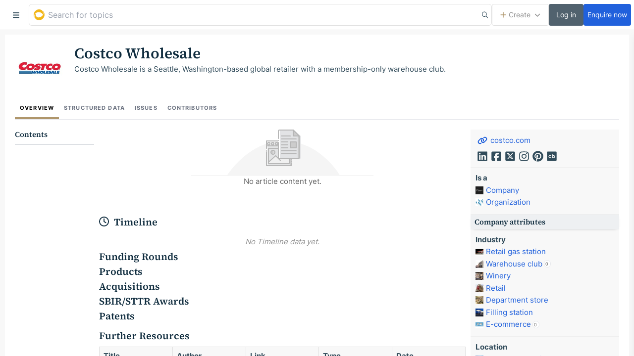

--- FILE ---
content_type: text/css; charset=UTF-8
request_url: https://golden.com/static/styles/b7372cf6a20b90684652.css
body_size: 19858
content:
.WidgetTags__tags{margin-left:8px;position:relative;white-space:nowrap}.WidgetTags__tags--inHoverCard{align-items:flex-end;display:flex;flex-wrap:wrap;margin-left:auto;margin-top:auto;padding-top:8px}.WidgetTags__tag{background:#fff;border:1px solid #ebebeb;bottom:3px;font-size:.6em;font-weight:700;margin-left:3px;padding:0 4px 1px;position:relative}.WidgetTags__tag--inHoverCard{margin-top:2px}.WidgetTags__tooltip{background:#fff;border:1px solid #dbe0e3;border-radius:4px;position:absolute;right:calc(100% + 16px);top:0;z-index:100}.WidgetTags__tooltipItem{font-size:80%;padding:2px 8px}.WidgetTags__tooltipItem+.WidgetTags__tooltipItem{border-top:1px solid #dbe0e3}.WidgetTags__icon{color:#bfbfbf}@media(min-width:768px){.WidgetTags__tooltip{right:0}}.react-autosuggest__suggestion--highlighted .WidgetTags__tag{background:#f8f8f8;border-color:#dbe0e3}.ExternalLink{word-break:break-word}.ExternalLink__icon{font-size:10px;margin-left:3px;position:relative;top:-1px}.JsonDisplay{border-bottom:1px solid #eceff0;margin-bottom:8px;padding-bottom:8px}.JsonDisplay:last-child{border-bottom:none;margin-bottom:0;padding-bottom:0}.JsonDisplay__subfield{display:flex;flex-direction:column;margin-bottom:4px}.JsonDisplay__subfield:last-child{margin-bottom:0}.JsonDisplay--readonly{cursor:not-allowed}.InvestmentDisplay:last-child{border-bottom:none;margin-bottom:0;padding-bottom:0}.InvestmentDisplay__partner{font-size:75%;margin-top:8px}.PageSizePicker--disabled{opacity:.35}.PageSizePicker__select{background-color:#fff;background-position-y:-3px;border:1px solid #dbe0e3;border-radius:4px;display:inline-block;font-size:13px;height:22px;line-height:18px;padding:0 22px 0 5px;vertical-align:middle}.PageSizePicker__select:focus{outline:3px auto #af966b}.ErrorText{align-items:center;display:flex;flex-direction:column;margin:90px;text-align:center}.ErrorText__heading,.ErrorText__subheading{margin-top:0}:host,:root{--fa-font-solid:normal 900 1em/1 "Font Awesome 6 Solid";--fa-font-regular:normal 400 1em/1 "Font Awesome 6 Regular";--fa-font-light:normal 300 1em/1 "Font Awesome 6 Light";--fa-font-thin:normal 100 1em/1 "Font Awesome 6 Thin";--fa-font-duotone:normal 900 1em/1 "Font Awesome 6 Duotone";--fa-font-sharp-solid:normal 900 1em/1 "Font Awesome 6 Sharp";--fa-font-sharp-regular:normal 400 1em/1 "Font Awesome 6 Sharp";--fa-font-sharp-light:normal 300 1em/1 "Font Awesome 6 Sharp";--fa-font-sharp-thin:normal 100 1em/1 "Font Awesome 6 Sharp";--fa-font-brands:normal 400 1em/1 "Font Awesome 6 Brands"}svg:not(:host).svg-inline--fa,svg:not(:root).svg-inline--fa{box-sizing:initial;overflow:visible}.svg-inline--fa{display:var(--fa-display,inline-block);height:1em;overflow:visible;vertical-align:-.125em}.svg-inline--fa.fa-2xs{vertical-align:.1em}.svg-inline--fa.fa-xs{vertical-align:0}.svg-inline--fa.fa-sm{vertical-align:-.07143em}.svg-inline--fa.fa-lg{vertical-align:-.2em}.svg-inline--fa.fa-xl{vertical-align:-.25em}.svg-inline--fa.fa-2xl{vertical-align:-.3125em}.svg-inline--fa.fa-pull-left{margin-right:var(--fa-pull-margin,.3em);width:auto}.svg-inline--fa.fa-pull-right{margin-left:var(--fa-pull-margin,.3em);width:auto}.svg-inline--fa.fa-li{top:.25em;width:var(--fa-li-width,2em)}.svg-inline--fa.fa-fw{width:var(--fa-fw-width,1.25em)}.fa-layers svg.svg-inline--fa{bottom:0;left:0;margin:auto;position:absolute;right:0;top:0}.fa-layers-counter,.fa-layers-text{display:inline-block;position:absolute;text-align:center}.fa-layers{display:inline-block;height:1em;position:relative;text-align:center;vertical-align:-.125em;width:1em}.fa-layers svg.svg-inline--fa{transform-origin:center center}.fa-layers-text{left:50%;top:50%;transform:translate(-50%,-50%);transform-origin:center center}.fa-layers-counter{background-color:var(--fa-counter-background-color,#ff253a);border-radius:var(--fa-counter-border-radius,1em);box-sizing:border-box;color:var(--fa-inverse,#fff);line-height:var(--fa-counter-line-height,1);max-width:var(--fa-counter-max-width,5em);min-width:var(--fa-counter-min-width,1.5em);overflow:hidden;padding:var(--fa-counter-padding,.25em .5em);right:var(--fa-right,0);text-overflow:ellipsis;top:var(--fa-top,0);transform:scale(var(--fa-counter-scale,.25));transform-origin:top right}.fa-layers-bottom-right{bottom:var(--fa-bottom,0);right:var(--fa-right,0);top:auto;transform:scale(var(--fa-layers-scale,.25));transform-origin:bottom right}.fa-layers-bottom-left{bottom:var(--fa-bottom,0);left:var(--fa-left,0);right:auto;top:auto;transform:scale(var(--fa-layers-scale,.25));transform-origin:bottom left}.fa-layers-top-right{right:var(--fa-right,0);top:var(--fa-top,0);transform:scale(var(--fa-layers-scale,.25));transform-origin:top right}.fa-layers-top-left{left:var(--fa-left,0);right:auto;top:var(--fa-top,0);transform:scale(var(--fa-layers-scale,.25));transform-origin:top left}.fa-1x{font-size:1em}.fa-2x{font-size:2em}.fa-3x{font-size:3em}.fa-4x{font-size:4em}.fa-5x{font-size:5em}.fa-6x{font-size:6em}.fa-7x{font-size:7em}.fa-8x{font-size:8em}.fa-9x{font-size:9em}.fa-10x{font-size:10em}.fa-2xs{font-size:.625em;line-height:.1em;vertical-align:.225em}.fa-xs{font-size:.75em;line-height:.08333em;vertical-align:.125em}.fa-sm{font-size:.875em;line-height:.07143em;vertical-align:.05357em}.fa-lg{font-size:1.25em;line-height:.05em;vertical-align:-.075em}.fa-xl{font-size:1.5em;line-height:.04167em;vertical-align:-.125em}.fa-2xl{font-size:2em;line-height:.03125em;vertical-align:-.1875em}.fa-fw{text-align:center;width:1.25em}.fa-ul{list-style-type:none;margin-left:var(--fa-li-margin,2.5em);padding-left:0}.fa-ul>li{position:relative}.fa-li{left:calc(var(--fa-li-width, 2em)*-1);line-height:inherit;position:absolute;text-align:center;width:var(--fa-li-width,2em)}.fa-border{border-color:var(--fa-border-color,#eee);border-radius:var(--fa-border-radius,.1em);border-style:var(--fa-border-style,solid);border-width:var(--fa-border-width,.08em);padding:var(--fa-border-padding,.2em .25em .15em)}.fa-pull-left{float:left;margin-right:var(--fa-pull-margin,.3em)}.fa-pull-right{float:right;margin-left:var(--fa-pull-margin,.3em)}.fa-beat{animation-delay:var(--fa-animation-delay,0s);animation-direction:var(--fa-animation-direction,normal);animation-duration:var(--fa-animation-duration,1s);animation-iteration-count:var(--fa-animation-iteration-count,infinite);animation-name:fa-beat;animation-timing-function:var(--fa-animation-timing,ease-in-out)}.fa-bounce{animation-delay:var(--fa-animation-delay,0s);animation-direction:var(--fa-animation-direction,normal);animation-duration:var(--fa-animation-duration,1s);animation-iteration-count:var(--fa-animation-iteration-count,infinite);animation-name:fa-bounce;animation-timing-function:var(--fa-animation-timing,cubic-bezier(.28,.84,.42,1))}.fa-fade{animation-iteration-count:var(--fa-animation-iteration-count,infinite);animation-name:fa-fade;animation-timing-function:var(--fa-animation-timing,cubic-bezier(.4,0,.6,1))}.fa-beat-fade,.fa-fade{animation-delay:var(--fa-animation-delay,0s);animation-direction:var(--fa-animation-direction,normal);animation-duration:var(--fa-animation-duration,1s)}.fa-beat-fade{animation-iteration-count:var(--fa-animation-iteration-count,infinite);animation-name:fa-beat-fade;animation-timing-function:var(--fa-animation-timing,cubic-bezier(.4,0,.6,1))}.fa-flip{animation-delay:var(--fa-animation-delay,0s);animation-direction:var(--fa-animation-direction,normal);animation-duration:var(--fa-animation-duration,1s);animation-iteration-count:var(--fa-animation-iteration-count,infinite);animation-name:fa-flip;animation-timing-function:var(--fa-animation-timing,ease-in-out)}.fa-shake{animation-duration:var(--fa-animation-duration,1s);animation-iteration-count:var(--fa-animation-iteration-count,infinite);animation-name:fa-shake;animation-timing-function:var(--fa-animation-timing,linear)}.fa-shake,.fa-spin{animation-delay:var(--fa-animation-delay,0s);animation-direction:var(--fa-animation-direction,normal)}.fa-spin{animation-duration:var(--fa-animation-duration,2s);animation-iteration-count:var(--fa-animation-iteration-count,infinite);animation-name:fa-spin;animation-timing-function:var(--fa-animation-timing,linear)}.fa-spin-reverse{--fa-animation-direction:reverse}.fa-pulse,.fa-spin-pulse{animation-direction:var(--fa-animation-direction,normal);animation-duration:var(--fa-animation-duration,1s);animation-iteration-count:var(--fa-animation-iteration-count,infinite);animation-name:fa-spin;animation-timing-function:var(--fa-animation-timing,steps(8))}@media(prefers-reduced-motion:reduce){.fa-beat,.fa-beat-fade,.fa-bounce,.fa-fade,.fa-flip,.fa-pulse,.fa-shake,.fa-spin,.fa-spin-pulse{animation-delay:-1ms;animation-duration:1ms;animation-iteration-count:1;transition-delay:0s;transition-duration:0s}}@keyframes fa-beat{0%,90%{transform:scale(1)}45%{transform:scale(var(--fa-beat-scale,1.25))}}@keyframes fa-bounce{0%{transform:scale(1) translateY(0)}10%{transform:scale(var(--fa-bounce-start-scale-x,1.1),var(--fa-bounce-start-scale-y,.9)) translateY(0)}30%{transform:scale(var(--fa-bounce-jump-scale-x,.9),var(--fa-bounce-jump-scale-y,1.1)) translateY(var(--fa-bounce-height,-.5em))}50%{transform:scale(var(--fa-bounce-land-scale-x,1.05),var(--fa-bounce-land-scale-y,.95)) translateY(0)}57%{transform:scale(1) translateY(var(--fa-bounce-rebound,-.125em))}64%{transform:scale(1) translateY(0)}to{transform:scale(1) translateY(0)}}@keyframes fa-fade{50%{opacity:var(--fa-fade-opacity,.4)}}@keyframes fa-beat-fade{0%,to{opacity:var(--fa-beat-fade-opacity,.4);transform:scale(1)}50%{opacity:1;transform:scale(var(--fa-beat-fade-scale,1.125))}}@keyframes fa-flip{50%{transform:rotate3d(var(--fa-flip-x,0),var(--fa-flip-y,1),var(--fa-flip-z,0),var(--fa-flip-angle,-180deg))}}@keyframes fa-shake{0%{transform:rotate(-15deg)}4%{transform:rotate(15deg)}24%,8%{transform:rotate(-18deg)}12%,28%{transform:rotate(18deg)}16%{transform:rotate(-22deg)}20%{transform:rotate(22deg)}32%{transform:rotate(-12deg)}36%{transform:rotate(12deg)}40%,to{transform:rotate(0deg)}}@keyframes fa-spin{0%{transform:rotate(0deg)}to{transform:rotate(1turn)}}.fa-rotate-90{transform:rotate(90deg)}.fa-rotate-180{transform:rotate(180deg)}.fa-rotate-270{transform:rotate(270deg)}.fa-flip-horizontal{transform:scaleX(-1)}.fa-flip-vertical{transform:scaleY(-1)}.fa-flip-both,.fa-flip-horizontal.fa-flip-vertical{transform:scale(-1)}.fa-rotate-by{transform:rotate(var(--fa-rotate-angle,none))}.fa-stack{display:inline-block;height:2em;position:relative;vertical-align:middle;width:2.5em}.fa-stack-1x,.fa-stack-2x{bottom:0;left:0;margin:auto;position:absolute;right:0;top:0;z-index:var(--fa-stack-z-index,auto)}.svg-inline--fa.fa-stack-1x{height:1em;width:1.25em}.svg-inline--fa.fa-stack-2x{height:2em;width:2.5em}.fa-inverse{color:var(--fa-inverse,#fff)}.fa-sr-only,.fa-sr-only-focusable:not(:focus),.sr-only,.sr-only-focusable:not(:focus){height:1px;margin:-1px;overflow:hidden;padding:0;position:absolute;width:1px;clip:rect(0,0,0,0);border-width:0;white-space:nowrap}.svg-inline--fa .fa-primary{fill:var(--fa-primary-color,currentColor);opacity:var(--fa-primary-opacity,1)}.svg-inline--fa .fa-secondary{fill:var(--fa-secondary-color,currentColor)}.svg-inline--fa .fa-secondary,.svg-inline--fa.fa-swap-opacity .fa-primary{opacity:var(--fa-secondary-opacity,.4)}.svg-inline--fa.fa-swap-opacity .fa-secondary{opacity:var(--fa-primary-opacity,1)}.svg-inline--fa mask .fa-primary,.svg-inline--fa mask .fa-secondary{fill:#000}.fa-duotone.fa-inverse,.fad.fa-inverse{color:var(--fa-inverse,#fff)}html{-webkit-tap-highlight-color:rgba(0,0,0,0)}a:focus{outline:5px auto -webkit-focus-ring-color;outline-offset:-2px}figure{margin:0}img{vertical-align:middle}.img-circle{border-radius:50%}hr{border:0;border-top:1px solid #eee;margin-bottom:20px;margin-top:20px}.sr-only{height:1px;margin:-1px;overflow:hidden;padding:0;position:absolute;width:1px;clip:rect(0,0,0,0);border:0}.sr-only-focusable:active,.sr-only-focusable:focus{height:auto;margin:0;overflow:visible;position:static;width:auto;clip:auto}[role=button]{cursor:pointer}p{margin:0 0 10px}.lead{font-size:16px;font-weight:300;line-height:1.4;margin-bottom:20px}@media(min-width:768px){.lead{font-size:21px}}.small,small{font-size:85%}.mark,mark{background-color:#fcf8e3;padding:.2em}ol,ul{margin-bottom:10px;margin-top:0}ol ol,ol ul,ul ol,ul ul{margin-bottom:0}abbr[data-original-title],abbr[title]{border-bottom:1px dotted #777;cursor:help}.initialism{font-size:90%}address{font-style:normal;line-height:1.42857;margin-bottom:20px}fieldset{border:0;min-width:0}legend{border:0;border-bottom:1px solid #e5e5e5;color:#333;display:block;font-size:21px;line-height:inherit;margin-bottom:20px;width:100%}label{display:inline-block;font-weight:700;margin-bottom:4px;max-width:100%}input[type=search]{box-sizing:border-box}input[type=checkbox],input[type=radio]{line-height:normal;margin:4px 0 0;margin-top:1px\9}input[type=range]{display:block;width:100%}select[multiple],select[size]{height:auto}input[type=checkbox]:focus,input[type=file]:focus,input[type=radio]:focus{outline:5px auto -webkit-focus-ring-color;outline-offset:-2px}output{color:#555;display:block;font-size:14px;line-height:1.42857;padding-top:7px}input[type=search]{-webkit-appearance:none}.checkbox,.radio{display:block;margin-bottom:10px;margin-top:10px;position:relative}.checkbox label,.radio label{cursor:pointer;font-weight:400;margin-bottom:0;min-height:20px;padding-left:20px}.checkbox input[type=checkbox],.checkbox+.checkbox,.radio input[type=radio],.radio+.radio{margin-top:-5px}.checkbox.disabled label,.radio.disabled label,fieldset[disabled] .checkbox label,fieldset[disabled] .radio label,fieldset[disabled] input[type=checkbox],fieldset[disabled] input[type=radio],input[type=checkbox].disabled,input[type=checkbox][disabled],input[type=radio].disabled,input[type=radio][disabled]{cursor:not-allowed}.btn-link{border-radius:0;color:#337ab7;font-weight:400}.btn-link,.btn-link.active,.btn-link:active,.btn-link[disabled],fieldset[disabled] .btn-link{background-color:#0000;box-shadow:none}.btn-link,.btn-link:active,.btn-link:focus,.btn-link:hover{border-color:#0000}.btn-link:focus,.btn-link:hover{background-color:#0000;color:#23527c;-webkit-text-decoration:underline;text-decoration:underline}.btn-link[disabled]:focus,.btn-link[disabled]:hover,fieldset[disabled] .btn-link:focus,fieldset[disabled] .btn-link:hover{color:#777;-webkit-text-decoration:none;text-decoration:none}.alert{border:1px solid #0000;border-radius:4px;margin-bottom:20px;padding:15px}.alert h4{color:inherit;margin-top:0}.alert>p,.alert>ul{margin-bottom:0}.alert>p+p{margin-top:5px}.alert-success{background-color:#dff0d8;border-color:#d6e9c6;color:#3c763d}.alert-success hr{border-top-color:#c9e2b3}.alert-info{background-color:#d9edf7;border-color:#bce8f1;color:#31708f}.alert-info hr{border-top-color:#a6e1ec}.alert-warning{background-color:#fcf8e3;border-color:#faebcc;color:#8a6d3b}.alert-warning hr{border-top-color:#f7e1b5}.alert-danger{background-color:#f2dede;border-color:#ebccd1;color:#a94442}.alert-danger hr{border-top-color:#e4b9c0}html{font-size:10px;-webkit-font-smoothing:antialiased;-moz-osx-font-smoothing:grayscale}body{color:#324c5b;font-family:Inter,-apple-system,BlinkMacSystemFont,Segoe UI,Helvetica,Arial,sans-serif;font-size:1.5rem;font-weight:400;line-height:1.5}h1{font-size:3.4rem}h2{font-size:2.5rem}h3{font-size:2rem;line-height:1.2}h4{font-size:1.6rem}h5{font-size:1.4rem}h1,h2,h3,h4,h5{color:#0f2c3e;font-weight:600}p{line-height:1.8}.link,a{cursor:pointer;-webkit-text-decoration:none;text-decoration:none}.link,a,a.legacyLink{color:#2161dc}.link:hover,a.legacyLink:hover{color:#59f}.link.editable,a.legacyLink.editable{cursor:text}.link.selected,a.legacyLink.selected{background:#e6f1fd}body{background-color:#fff}body ::selection{background:#b3d7fd}body.hide-selection ::selection{background:#0000}body.gold-selection ::selection{background:#fedfa13b}.login-margin{margin-bottom:70px;margin-top:50px}.signup-image-input{border:5px solid #0000;border-radius:50%;display:inline-block;height:100px;overflow:hidden;position:relative;text-align:center;width:100px}.signup-image-input .EditableImg__loader,.signup-image-input .dropzone,.signup-image-input .image-upload-overlay{border-radius:50%;line-height:90px}.signup-image-input .EditableImg__loader .fa-icon,.signup-image-input .dropzone .fa-icon,.signup-image-input .image-upload-overlay .fa-icon{line-height:90px}.signup-image-input--error{border-color:#f15c44}.submit-btn-step2{margin-top:32px;min-width:200px}@media(min-width:576px){.login-margin{margin-top:70px}}.not-found h1{margin:0;padding-top:20vh;text-align:center}.Cite{display:block;font-size:1.2rem}.Cite__header{margin-right:20px}.Cite__header__label{font-weight:700}.Cite__body{display:block}.Cite__wrapper{white-space:nowrap}.Cite__wrapper .Cite__highlight{white-space:normal}.Cite__highlight.active{background:#e6f1fd;transition:none}.Cite__highlight.selected{background:#e6f1fd}.Cite__highlight-edge{display:inline-block;height:0;position:relative;top:-1em;z-index:1}.Cite__highlight-edge__handle{border:2px solid #59f;border-right:0;cursor:col-resize;display:inline-block;height:1.3em;position:absolute;width:6px}.Cite__highlight-edge--right{display:inline}.Cite__highlight-edge--right .Cite__highlight-edge__handle{border-left:none;border-right:2px solid #59f;left:auto;right:-1px;top:1.09em}.Cite__highlight-edge--void .Cite__highlight-edge__handle{width:2px}.Editor__subheadline .Cite__highlight-edge--right .Cite__highlight-edge__handle{top:.9em}.Cite--flash .Cite,.Cite--flash .Cite__highlight,.Cite--flash .Cite__icon{transition:background 1.5s cubic-bezier(.95,.05,.795,.035)}.Cite--flash.Cite--flash-in .Cite,.Cite--flash.Cite--flash-in .Cite__highlight,.Cite--flash.Cite--flash-in .Cite__icon{background:#e6f1fd;transition:none}.Cite--flash.Cite__icon{transition:background 1.5s cubic-bezier(.95,.05,.795,.035)}.Cite--flash.Cite__icon.Cite--flash-in{background:#e6f1fd;transition:none}.Cite__icon__wrapper{padding:0 1px;-webkit-user-select:none;user-select:none;white-space:nowrap}.Cite__icon__wrapper.inserted{background:#eeffdc}.Cite__icon__wrapper.deleted{background:#ffddd7}.Cite__icon{background-color:#fff;border:1px solid #dbe0e3;border-radius:7px;bottom:7px;color:#324c5b;font-size:.9rem;font-weight:400;height:14px;line-height:12px;min-width:14px;padding:0 3px;text-align:center;vertical-align:super;white-space:nowrap}.Cite__icon.clickable{cursor:pointer}.Cite__icon.selected{background:#e6f1fd}.Cite__icon .Cite__header{display:block;margin-right:0}.Cite__icon__numeral:after{content:attr(data-citation-index)}.Cite__row{padding-left:28px;position:relative}.Cite__row .Cite__icon{left:2px;padding:0 3px;position:absolute;top:2px}.Cite__row+.Cite__row{margin-top:10px}.Cite__row.inserted{background:#eeffdc}.Cite__row.deleted{background:#ffddd7}.Cite__row.clickable{border-radius:4px;cursor:pointer}.Cite__row.clickable:hover{background:#ebebeb}.Cite__block{border:1px solid #dbe0e3;max-height:200px;overflow-x:hidden;overflow-y:auto}.Cite__preview{border:1px solid #eceff0;padding:5px 10px}.Cite__selection{margin:0}.Cite__goToBtn{background-color:#ebebeb;border:none;border-radius:4px;display:block;margin-top:5px;width:100%}.Cite__goToBtn:active{background-color:#dbe0e3}div.Cite__pagination{border:none}.button{background-color:#fff;border:1px solid #dbe0e3;border-radius:4px;color:#6c7c92;display:inline-block;font-size:1.2rem;font-weight:700;line-height:1.7rem;padding:8px 16px;text-align:center;white-space:nowrap}.button:focus,.button:hover{text-decoration:unset}.button:hover{background-color:#f8f8f8}.button.disabled{cursor:not-allowed;opacity:.5}.button:active{text-decoration:unset}.button--no-select{-webkit-user-select:none;user-select:none}.button--disabled,.button--disabled:hover{background-color:silver;color:#757f8a;cursor:default}.button--upgrades{padding:6px 20px}.button--upgrades:not(:first-of-type){margin-left:10px}.button--onInput{border-bottom-left-radius:0;border-top-left-radius:0}.button--form{font-size:1.2rem;margin-top:15px;width:100%}.button--form[disabled]{cursor:not-allowed}.button--form[disabled],.button--form[disabled]:hover{background-color:#dbe0e3}.button--form-sml{font-size:1.2rem;margin-top:15px;padding:0 34px}.button--form-sml[disabled]{background-color:#dbe0e3;cursor:not-allowed}.button--form-sml[disabled]:hover{background-color:#dbe0e3}.button--discard{background-color:#f8f8f8}.button--discard:hover{background-color:#ebebeb}.button--link{background-color:#0000;border-color:#0000;color:#337ab7;padding-left:0}.button--link:focus{outline:none}@media(max-width:768px){.button--discard,.button--publish{padding-left:10px;padding-right:10px}}.button--publishEllipsis{font-weight:400}.button--discardProfile{margin-right:10px}.button--editProfile{font-size:0;height:32px;line-height:14px;margin-left:8px;padding:8px;position:relative;vertical-align:middle}.button--editProfile .fa-icon{color:#af966b;font-size:14px}.button--plus span{color:#af966b;font-size:1.5em;font-weight:300;position:relative;right:2px;top:2px}.button--blue{background-color:#2161dc;border:none;color:#fff}.button--blue:hover{background-color:#1a4eb0;color:#fff;-webkit-text-decoration:none;text-decoration:none}.button--blue[disabled]{cursor:not-allowed}.button--blue[disabled],.button--blue[disabled]:hover{background-color:#dbe0e3}.button--red{background-color:#f15c44;border:none;color:#fff}.button--red:hover{background-color:#c14a36;color:#fff;-webkit-text-decoration:none;text-decoration:none}.button--redDisabled{background-color:#f15c44;border:none;color:#fff;pointer-events:none}.button--greenDisabled{background-color:#aad779;border:none;color:#fff;pointer-events:none}.button--create{height:38px;padding:8px 15px 8px 13px;position:absolute;right:20px;top:20px;width:80px}.button--create span{bottom:0;font-size:1.7rem;font-weight:300;left:0;line-height:0;position:relative;right:2px;top:2px}.button--editMode{border:none;border-radius:0;height:60px}.button--plusOnly{font-size:1.7rem;font-weight:300;padding:5px 8px 4px}.button--borderless{border:0}.button--CreateFilterButton{padding:6px 8px}.button__close--removeRelated{margin-top:-10px;position:absolute;right:0;top:50%}.button__close--modal{position:absolute;right:1.5rem;top:1.9rem;z-index:12}.button__close--timeline{margin:8px 0}.button__close--removeRow{height:100%;left:100%;opacity:0;position:absolute;top:0;transform:none}.button__close--removeRow:hover{opacity:1;transform:none}.button__close--delete-column{position:absolute;right:4px;top:8px;z-index:1}.button__close--editFilter{display:inline-block;left:2px;position:relative;top:2px}.button__close--exitNewVersion{position:absolute;right:5px;top:5px}.button__close--TopBarAlert{position:absolute;right:3px;top:3px}.button__add{background:#0000 url("data:image/svg+xml;charset=utf-8,%3Csvg xmlns='http://www.w3.org/2000/svg' width='12' height='12'%3E%3Cpath fill='%2383919A' fill-rule='evenodd' d='M7.056-1.1h-2.39v5.956h-5.767v2.252h5.766V12.9h2.391V7.11H12.9V4.855H7.056z'/%3E%3C/svg%3E") no-repeat 50%;border:none;display:block;height:20px;padding:0;transform:rotate3d(0,0,0,0deg);transition:background .15s;width:20px}.button__add:focus{outline:none}.button__add:hover{background-image:url("data:image/svg+xml;charset=utf-8,%3Csvg xmlns='http://www.w3.org/2000/svg' width='12' height='12'%3E%3Cpath fill='%2399c668' fill-rule='evenodd' d='M7.056-1.1h-2.39v5.956h-5.767v2.252h5.766V12.9h2.391V7.11H12.9V4.855H7.056z'/%3E%3C/svg%3E")}.button--inline{display:inline-block;vertical-align:middle}.button--imageEditor{border:none;border-radius:4px;margin:0 2px;padding:0 8px;vertical-align:initial}.button--imageEditor.active{background:#2161dc;color:#fff}.button--imageEditor--drag{cursor:grab}.button--imageEditor--drag.active{cursor:grabbing}.button--imageEditor--withTooltip{margin:0 2px}@media(min-width:768px){.button--editProfile{font-size:12px;line-height:12px;padding:8px}.button--editProfile .fa-icon{font-size:12px;margin-right:4px}.button__close--timeline{position:absolute;right:0;top:0}}.react-datepicker__input{border:none}.react-datepicker{font-size:1em}.react-datepicker__header{padding-top:.8em}.react-datepicker__month{margin:.4em 1em}.react-datepicker__day,.react-datepicker__day-name{line-height:1.9em;margin:.166em;width:1.9em}.react-datepicker__current-month{font-size:1em}.react-datepicker__navigation{border:.45em solid #0000;line-height:1.7em;top:1em}.react-datepicker__navigation--previous{border-right-color:#ccc;left:1em}.react-datepicker__navigation--next{border-left-color:#ccc;right:1em}.diff__deleted{background:#ffddd7}.diff__inserted{background:#eeffdc}.diff__double-cell{width:100%}.diff__cell{display:inline-block;position:relative;width:100%}.diff__cell .diff__cite-wrapper{display:inline-block;position:relative;right:-5px;top:-5px;vertical-align:top;width:15px}.diff__block{border-radius:4px;overflow:auto;padding:0 8px}.diff__block:after{clear:both;content:"";display:block}.diff__block:first-of-type{padding-top:8px}.diff__block:last-of-type{padding-bottom:8px}.diff__block .table-cell--head .table-cell-inner{white-space:normal}li.diff__block{line-height:1.8;overflow:visible;padding:0 8px}.diff__stat{overflow:hidden;padding-left:8px;text-overflow:ellipsis}.DiffStatCounts{font-weight:400}.diff__warning{max-width:500px}.diff__warning__text{margin-bottom:20px}[data-slate-editor]{outline:none;position:relative}span[data-slate-zero-width=z]{-webkit-user-select:none;user-select:none}.InternalLink__container{position:relative}.Editor{border:1px solid #0000;line-height:1.8;margin:0}.Editor--active{padding:10px}.Editor.focus,.Editor:focus{border-color:#0000;box-shadow:0 0 10px 3px #0003}.Editor ol,.Editor ul{overflow:hidden;padding-left:40px}.Editor ul{list-style:disc}.Editor ol{list-style:decimal}.Editor>.Editor__headline:first-child,.Editor>.Editor__subheadline:first-child,.Editor>:first-child>.Editor__draggable:first-child .Editor__headline,.Editor>:first-child>.Editor__draggable:first-child .Editor__subheadline,.Editor>:first-child>.Editor__headline,.Editor>:first-child>.Editor__subheadline{margin-top:0}.Editor-diff{outline:none;position:relative}.Editor-diff .table-cell.deleted{background:#ffddd7}.Editor-diff .table-cell.inserted{background:#eeffdc}.Editor__o-list,.Editor__text,.Editor__u-list{margin:0}p.Editor__text{min-height:1.8em}.Editor__headline,.Editor__subheadline{font-family:"Source Serif 4",serif;margin:20px 0 10px}.Editor__image{display:block;margin:10px auto;position:relative;text-align:center;width:100%}.Editor__image.deleted{border:1px solid #ffddd7}.Editor__image.inserted{border:1px solid #eeffdc}.Editor__image__wrapper{display:inline-block;max-width:calc(100% - 332px);position:relative}.Editor__image__img{display:block;margin:0 auto;max-height:inherit;max-width:100%}.Editor__image__img:hover{cursor:pointer}.Editor__image__img.hover{outline:3px auto #2262de}.Editor__image__img.hover:hover{cursor:default}.Editor__image__img.selected{outline:3px auto #2161dc}.Editor__image__img.move:hover{cursor:move}.Editor__image__buttons{background:#2161dc;left:50%;padding:5px;position:absolute;top:-3px;transform:translateX(-50%);white-space:nowrap}.Editor__image__resize{background:#2161dc;bottom:-5px;cursor:nwse-resize;display:block;height:10px;position:absolute;right:-5px;width:10px}.Editor__image__caption{color:#757f8a;display:block;font-size:.8em;margin:5px 0 0;position:relative;text-align:center}.Editor__image__caption__placeholder{left:50%;position:absolute;top:0;transform:translateX(-50%)}.Editor__image__input{background:#0000;border:none;color:#757f8a;display:block;font-size:.8em;margin:10px auto 0;text-align:left;width:200px}.Editor__image__input:focus{outline:none}.Editor__image__input.hasValue{text-align:center;width:100%}.embed-video__wrapper{margin:0 auto;max-width:500px;overflow:auto}.embed-video__container{background-color:#000;height:0;padding-bottom:56.25%;position:relative}.embed-video__container.selected{outline:3px auto #af966b}.mediaDiff{box-sizing:initial}.mediaDiff.deleted{border:8px solid #ffddd7}.mediaDiff.inserted{border:8px solid #eeffdc}.embed-video__drag-overlay{bottom:0;cursor:move!important;left:0;position:absolute;right:0;top:0}.embed-video{border:none;height:100%;left:0;position:absolute;top:0;width:100%}.embed-video--requested{background-color:#000}.embed-video__image{left:0;position:absolute;top:50%;transform:translateY(-50%);width:100%}.embed-video__image__wrapper{overflow:hidden;padding-bottom:56.25%;position:relative}.embed-video__playBtn{background:#0009 url("data:image/svg+xml;charset=utf-8,%3Csvg xmlns='http://www.w3.org/2000/svg' xml:space='preserve' width='207.335' height='207.335'%3E%3Cpath fill='%23fff' d='M103.667 0C46.414 0 0 46.414 0 103.668c0 57.253 46.414 103.667 103.667 103.667s103.667-46.413 103.667-103.667C207.335 46.414 160.922 0 103.667 0m0 193.479c-49.602 0-89.811-40.209-89.811-89.81 0-49.603 40.208-89.812 89.811-89.812s89.811 40.208 89.811 89.812c.001 49.601-40.208 89.81-89.811 89.81'/%3E%3Cpath fill='%23fff' stroke='%23fff' stroke-linejoin='round' stroke-miterlimit='10' stroke-width='8' d='m82.167 67.244 63.666 36.757-63.666 36.757z'/%3E%3C/svg%3E") no-repeat 50%;background-size:80px;bottom:0;cursor:pointer;left:0;position:absolute;right:0;top:0;transition:all .3s}.embed-video__playBtn:hover{transform:scale(1.1)}.Editor__table__wrapper{clear:both;overflow:auto}.Editor__table{font-size:1.4rem;width:100%}.Editor--active{border:1px dashed #dbe0e3;border-radius:4px}.Editor--active .Editor__table__wrapper{padding-right:30px}.Editor--active .Editor__table{width:99%}.Editor--timeline{background:#f8f8f8;border-radius:4px}.Editor--timeline .Editor__subheadline{margin:0}.Editor--timeline .Editor__draggable:first-child:not(:last-child) .Editor__subheadline{margin:3px 0 10px}.Editor__table__header .Editor__table__cell{background:#ebebeb;font-weight:700;padding-right:38px}.Editor__table__header .Editor__table__cell:hover .Editor__table__remove-column{display:block}.Editor__table__row:nth-child(2n-1) .Editor__table__cell{background:#f4f4f4}.Editor__table__row:hover .Editor__table__remove-row{color:#0f2c3e}.Editor__table__row:hover .Editor__table__remove-row:hover{color:#f15c44}.Editor__table__footer .Editor__table__cell{border-color:#ddd #0000 #0000}.Editor__table__cell{border:1px solid #ddd;min-width:40px;padding:6px 8px}.Editor__table__cell:last-child .Editor__table__add-column,.Editor__table__cell:last-child .Editor__table__remove-row{display:block}.Editor__table__remove-row{color:#0000;cursor:pointer;display:none;height:100%;left:100%;position:absolute;top:0;width:41px}.Editor__table__remove-row:hover{color:#f15c44}.Editor__table__add-column{display:none;left:100%;margin-left:8px;margin-top:6px;position:absolute;top:0}.Editor__table__remove-column{cursor:pointer;display:none;height:100%;position:absolute;right:0;top:0;width:30px}.Editor__table__remove-column:hover{color:#f15c44}@media(min-width:576px){.Editor__image.left,.Editor__image.right{width:50%}.Editor__image.left{float:left;margin-left:0;margin-right:20px}.Editor__image.left.noFloat{float:none;margin-right:50%}.Editor__image.right{float:right;margin-left:20px;margin-right:0}.Editor__image.right.noFloat{float:none;margin-left:50%}}.EditorTable__cell__cite{position:absolute;right:5px;top:5px;z-index:2}.EditHistory__heading{margin:0 0 24px}.EditHistory__heading__filter{border:1px solid #dbe0e3;border-radius:3px;color:#0f2c3e;padding:3px 10px;-webkit-text-decoration:none;text-decoration:none}.EditHistory__heading__filter:active,.EditHistory__heading__filter:focus,.EditHistory__heading__filter:hover{background:#f8f8f8;color:#0f2c3e;-webkit-text-decoration:none;text-decoration:none}.feed-page__wrapper{align-items:flex-start;background:#f4f4f4;display:flex;justify-content:center;padding:32px 16px 16px;position:relative}.feed-page__wrapper--fullHeight{align-items:stretch;min-height:calc(100vh - 60px);padding:0 16px}.feed{flex:1;max-width:100%;min-height:100vh;min-width:0}.feed--fullHeight{min-height:0}.feed--fullHeight,.feed__wrapper{display:flex;flex-direction:column}.feed__wrapper--fullHeight{flex:1}.feed__controls{margin-right:20px;padding-right:20px;width:240px}.feed__controls--fullHeight{padding-bottom:16px;padding-top:32px}@media(max-width:767px){.feed__controls{display:none}.feed__controls--menuOpen{background-color:#fff;border-bottom:1px solid #eceff0;border-bottom-right-radius:4px;border-right:1px solid #eceff0;box-shadow:0 0 16px -4px #0003;display:block;left:0;margin-top:0;padding:32px 16px 16px;position:absolute;top:0;width:252px;z-index:99}}.feed__content{background-color:#f4f4f4;flex:1;min-width:0}.feed__content--fullHeight{align-self:stretch;display:flex;flex-direction:column}.feed--history{border-left:3px solid #dbe0e3;min-height:0;min-width:0;padding-left:8px}.feed__divider{color:#757f8a;font-size:.9em;margin-top:30px;position:relative;top:-10px}.feed__divider:first-child{margin-top:0}.feed__divider:before{background:#dbe0e3;border-radius:50%;content:"";display:block;height:9px;left:-14px;position:absolute;top:7px;width:9px}.feed__inner{padding:20px 0}.feed__story{background-color:#fff;border:1px solid #dbe0e3;border-radius:4px;width:100%}.feed__story+.feed__story{margin-top:8px}.feed__story__head{border-bottom:1px solid #dbe0e3;font-size:1.6rem;margin-bottom:-1px;min-height:60px;padding:8px 50px 8px 46px;position:relative}.feed__story__head:focus{outline:none}.feed__story__head__link{vertical-align:middle}.feed__story__head__link>img{display:inline}.feed__story__head--buttons{padding:8px 75px 8px 8px}.feed__story__image{height:30px;left:8px;position:absolute;top:8px;width:30px}.feed__story__head__sub{font-size:.9em;padding-right:8px}.feed__story__commit__message{font-style:italic;word-break:break-word}.feed__story__description{color:#324c5b;display:flex;justify-content:left;line-height:1.5em;padding:8px}.feed__story__description:hover{color:#324c5b;-webkit-text-decoration:none;text-decoration:none}.feed__story__description__inline-image{display:block;margin:15px 12px;width:80px}.feed__story__description__head{color:#0f2c3e;font-size:1.5em;font-weight:700;line-height:1em;margin:15px 0 5px;padding:0}.feed__story__body{display:block;padding:8px}.feed__story__body:after{clear:both;content:"";display:block}.feed__story__row{border-bottom:1px solid #dbe0e3;margin-bottom:-1px;padding:8px 20px}.feed__story__row--image{line-height:30px;padding-left:46px;position:relative}.feed__story__diff__heading{font-size:1.4rem;font-weight:700;margin:0;padding:20px 0 0 10px}.feed__story__diff{background:#f8f8f8;border-radius:4px;padding:1px 0}.feed__story__diff__split-wrapper{display:flex}.feed__story__diff__split{background:#f8f8f8;width:50%}.feed__story__diff__split:first-child{border-right:1px solid #eceff0}.feed__story__diff__expander{font-size:2em;line-height:20px;padding:0 0 16px;text-align:center}.feed__story__diff__thumbnail{background:#fff;height:100px;width:100px}.feed__sidebar-block{margin-bottom:30px}.feed__sidebar-block__heading{font-size:1.8rem;margin-top:0}.feed__foot{margin:16px 0 0;text-align:center}.feed__foot button{color:#324c5b;text-transform:uppercase}.feed__suggestion__wrapper{display:flex;flex-direction:column}.feed__suggestion{background-color:#fff;flex-basis:100%;max-width:100%;min-height:80px;padding-left:75px;padding-right:50px;position:relative;text-align:left}.feed__suggestion:first-of-type{border-top-left-radius:4px;border-top-right-radius:4px}.feed__suggestion:last-of-type{border-bottom:none;border-bottom-left-radius:4px;border-bottom-right-radius:4px}.feed__suggestion:nth-of-type(2n){background-color:#f8f8f8}.feed__suggestion__img{height:40px;left:20px;position:absolute;top:20px;width:40px}.feed__suggestion__name{display:inline-block;line-height:1.3;padding-top:20px}.feed__suggestion__text{overflow:hidden;position:relative;text-overflow:ellipsis;top:-2px;white-space:nowrap}.feed__suggestion__button{align-items:center;bottom:0;display:flex;position:absolute;right:8px;top:0}.feed__spinner--big{font-size:30px}@media(min-width:576px){.feed__suggestion{padding-right:160px}}@media(min-width:768px){.feed__wrapper{align-items:flex-start;flex-direction:row}.feed__content{padding:0}.feed__story+.feed__story{margin-top:20px}.feed__content{margin-top:0}}.feed__sidebarContainer{background:#dbe0e3;height:34px;overflow:hidden;position:absolute;right:10px;top:58px;transition:all .3s;width:34px;z-index:1}@media(min-width:768px){.feed__sidebarContainer{right:20px;top:60px}}@media(min-width:992px){.feed__sidebarContainer{background:#0000;display:block;height:auto;left:0;margin-left:20px;max-height:none;position:relative;top:0;width:300px}}@media(min-width:1200px){.feed__sidebarContainer{width:350px}}@media(max-width:991px){.feed__sidebarContainer{border-radius:25px}.feed__sidebarContainer--expanded{background:#f4f4f4;border-radius:4px;box-shadow:0 0 10px -3px #0000004d;cursor:default;height:85vh;overflow-y:auto;overscroll-behavior:contain contain;padding:0 20px 20px;right:10px;width:300px;z-index:10}.feed__sidebarContainer--expanded::-webkit-scrollbar{display:none}}.CommitMessageModal__header,.CommitMessageModal__row{background:#fff}.CommitMessageModal__editMessage{background:#fff;padding:0 20px 16px;z-index:1}.CommitMessageModal__editMessage textarea:focus{outline-width:2px}.CommitMessageModal__footer{background-color:#f4f4f4;border-bottom-left-radius:4px;border-bottom-right-radius:4px;color:#757f8a;font-size:.9em;padding:20px}.CommitMessageModal__button--delete{float:left}.CommitMessageModal__button--confirm{float:right}.CommitMessageModal__loader-text{float:right;line-height:33px;margin-right:20px}.g-modal__backdrop{background:#3d3d3db3;bottom:0;left:0;overflow:auto;position:fixed;right:0;top:0}.g-modal,.g-modal__backdrop{display:flex;flex-direction:column}.g-modal{background:#fff;border-radius:3px;margin:100px auto;max-width:100%;padding-top:1px;position:relative;white-space:normal;width:550px}.g-modal .MultipleChoice__wrapper{margin:1rem 2rem 0}.g-modal--wide{width:800px}.g-modal--publishDiff{min-height:660px}.g-modal--publishDiff.error{min-height:380px}.g-modal--horCenter{background:#fff;margin-bottom:auto;margin-top:auto}.g-modal--discardDiff{margin-top:auto;max-height:100%;min-height:450px}.g-modal--Signup{width:450px}.g-modal--cropper{width:270px}.g-modal--warning{padding:40px 0 20px}.g-modal--warning .g-modal__header{margin-bottom:20px;min-height:40px}.g-modal__row{padding:0 20px;position:relative}.g-modal__row .react-datepicker-wrapper,.g-modal__row .react-datepicker__input-container{display:block}.g-modal__row--footer{background-color:#f4f4f4;border-bottom-left-radius:4px;border-bottom-right-radius:4px;color:#757f8a;font-size:.9em;margin-top:16px;padding:16px}.g-modal__row--editType{border-bottom:1px solid #eceff0;padding-bottom:20px}.g-modal__row--videoURL{margin-top:20px}.g-modal__row--flexWrapper{display:flex}.g-modal__flexInput{flex:1}.g-modal__row--leaveEditModeBtns{display:flex;flex-wrap:wrap}.g-modal__row--leaveEditModeBtns .button--blue{margin-top:1em;width:100%}.g-modal__row--leaveEditModeBtns .button--leaveEditModeBtns{margin-right:auto}.g-modal__header{border-bottom:1px solid #eceff0;padding:1px 20px 0;position:relative;z-index:11}.g-modal__heading{margin:18px 0 14px;padding-right:20px;text-align:left}.g-modal__alert{margin:20px 0 0;white-space:normal}.g-modal__count{color:#757f8a;float:right;font-size:.8em}.g-modal__label{display:block;font-size:1.4rem;font-weight:400;margin-bottom:5px;position:relative}.g-modal__add-field{margin:2px 0}.g-modal__btn-skip{margin-right:10px}.g-modal__input{-webkit-appearance:none;-moz-appearance:none;appearance:none;border:1px solid #dbe0e3;border-radius:4px;font-size:1.4rem;height:40px;padding:3px 7px;resize:none;width:100%}.g-modal__input::placeholder{color:#a0a0a0}.g-modal__input__loader{line-height:30px;position:absolute;right:10px;top:0}.error .g-modal__input,.error input{border-color:#f15c44}.g-modal__new-topic-input{border:1px solid #dbe0e3;display:block;resize:none;width:100%}.g-modal__text{color:#757f8a;margin:0;padding:10px 0}.g-modal__text:after{clear:both;content:"";display:block}.g-modal__text--alone{margin-top:20px}.g-modal__text--alert{margin:20px auto 0;padding:10px 8px}.g-modal__o-list{list-style-type:none;margin-bottom:1em;margin-top:1em;padding-left:0;text-align:left}.g-modal__o-list li{position:relative}.g-modal__o-list li+li{margin-top:10px}.g-modal__editType__wrapper{border:1px solid #dbe0e3;border-radius:4px;display:flex;margin-top:10px}.g-modal__editType__item{background-color:#f4f4f4;cursor:pointer;font-size:.8em;padding:10px 10px 10px 40px;position:relative;width:50%}.g-modal__editType__item.active{background-color:#fff}.g-modal__editType__item.active .g-modal__editType__input:before{background-color:#2161dc;border-radius:8px;content:"";display:block;height:8px;margin:0 auto;position:relative;top:3px;width:8px}.g-modal__editType__item:first-of-type{border-bottom-left-radius:4px;border-top-left-radius:4px}.g-modal__editType__item:nth-of-type(2){border-bottom-right-radius:4px;border-left:1px solid #dbe0e3;border-top-right-radius:4px}.g-modal__editType__input{background-color:#fff;border:1px solid #dbe0e3;border-radius:50%;box-shadow:inset 1px 1px 5px -1px #0003;display:inline-block;height:16px;left:15px;position:absolute;top:12px;width:16px}.g-modal--EditableImg{margin-top:auto}.g-modal__textDivider{color:#a0a0a0;display:block;font-weight:600;margin:5px 0}.g-modal__editType__text{display:block;line-height:1.4;margin:0}.g-modal__editType__heading{font-weight:600;margin-bottom:0}.g-modal__cite{padding:10px 0 20px}.g-modal__cite .g-modal__row{padding:5px 20px}.g-modal__publishDiff{background:#fff;padding:20px}.g-modal__publishDiff>div{margin:auto}.EditorCiteModal .EditorCiteModal__control{border-color:#dbe0e3;border-radius:0;height:38px;min-height:38px}.EditorCiteModal .EditorCiteModal__control:hover{border-color:#dbe0e3}.EditorCiteModal .EditorCiteModal__control--is-focused{box-shadow:0 0 0 1px #af966b;z-index:1}.EditorCiteModal .EditorCiteModal__menu{border:1px solid #dbe0e3;border-radius:0;box-shadow:none;margin-top:-1px}.EditorCiteModal .EditorCiteModal__menu-list{padding-bottom:0;padding-top:0}.EditorCiteModal .EditorCiteModal__option{cursor:pointer}@media(min-height:800px){.g-modal__backdrop{padding-bottom:50px;padding-top:50px}}@media(min-width:576px){.g-modal__row--leaveEditModeBtns{justify-content:flex-end}.g-modal__row--leaveEditModeBtns .button--blue{margin-left:.6rem;margin-top:0;width:auto}}div.EntityTimeline__pagination{border:none;padding-left:20px}.TimelineEvent{position:relative}.TimelineEvent__infoboxEventDescription{margin-left:auto}.TimelineEvent__datepicker{background-color:#fff;color:#324c5b}.DiffTimeline__wrapper{position:relative}.DiffTimeline__wrapper:after{background:#dbe0e3;bottom:0;content:"";left:9px;position:absolute;top:10px;width:3px}.DiffTimeline__event{padding-left:25px}.DiffTimeline__event+.DiffTimeline__event{margin-top:20px}.DiffTimeline__event:last-child{margin-bottom:20px;position:relative}.DiffTimeline__event:last-child:after{background:#dbe0e3;bottom:-14px;content:"";display:block;height:15px;left:3px;position:absolute;transform:rotate(45deg);width:15px}.DiffTimeline__date{font-weight:700;padding:5px 0;position:relative}.DiffTimeline__date:after{background:#dbe0e3;border-radius:50%;content:"";display:block;height:15px;left:-22px;position:absolute;top:10px;width:15px}.TabNavigation{background-color:#fff;border-bottom:1px solid #dbe0e3;list-style:none;margin:0;overflow-x:auto;overflow-y:hidden;padding-left:4px;position:relative;white-space:nowrap}.TabNavigation:after{clear:both;content:"";display:block}.feed .TabNavigation{border-top:none}.TabNavigation--add-link{border-color:currentcolor #eceff0 #eceff0;border-top:#eceff0;margin:0 20px}.TabNavigation--add-link .TabNavigation__list-item:first-of-type .TabNavigation__link{padding-left:0}.TabNavigation__link{background:#0000;border:none;color:#757f8a;cursor:pointer;display:inline-block;font-size:1.1rem;font-weight:700;letter-spacing:.1em;padding:0 16px;position:relative;text-transform:uppercase}.TabNavigation__link:focus,.TabNavigation__link:hover{color:#0f2c3e;outline:none;-webkit-text-decoration:none;text-decoration:none}.TabNavigation__link.active{cursor:default}.TabNavigation__link .fa-icon{margin-right:5px}.TabNavigation__link__label{border:none;border-bottom:4px solid #0000;display:inline-block;padding-bottom:12px;padding-top:16px}.TabNavigation__link__label--active{border-bottom-color:#af966b;color:#0f2c3e}.TabNavigation__list-item{display:inline-block}.TabNavigation__list-item:first-of-type .TabNavigation__link{padding-left:0}@media(min-width:576px){.TabNavigation{overflow-x:visible;padding:0}.TabNavigation__link{display:block;float:left}.TabNavigation__list-item{display:list-item}}@media(min-width:768px){.feed .TabNavigation{border-top:1px solid #dbe0e3}.TabNavigation--feed{border-left:1px solid #dbe0e3;border-right:1px solid #dbe0e3}}@media(max-width:767px)and (min-width:576px){.TabNavigation__link{padding:0 10px}}.ProfileCard{background-color:#fff;border:1px solid #dbe0e3;border-radius:4px;color:#0f2c3e;min-height:230px;position:relative}.ProfileCard__user{padding:20px;text-align:center}.ProfileCard__user__img{height:60px;width:60px}.ProfileCard__user__name{margin-bottom:0}.ProfileCard__user__bio{margin-bottom:1em;text-align:left}.ProfileCard__user__count{display:inline-block;text-align:center}.ProfileCard__user__count--feed{width:23%}.ProfileCard__user__count--feed:first-of-type{width:31%}.ProfileCard__user__count--profile{width:25%}.ProfileCard__user__Link:hover,.ProfileCard__user__Link:hover .ProfileCard__user__name{color:#2161dc}.ProfileCard__user__count-headline{display:block;font-size:.7em;font-weight:600;margin:0;overflow:hidden;text-overflow:ellipsis;white-space:nowrap}.ProfileCard__user__count-number{font-size:25px;font-weight:700;line-height:27px}.ProfileCard__checklist{padding:20px}.ProfileCard__checklist__headline{margin:2em 0 1em}.ProfileCard__checklist__item{border-top:1px solid #dbe0e3;padding:1em 0;position:relative}.ProfileCard__checklist__item:last-of-type{padding-bottom:0}.ProfileCard__checklist__item__completed{color:#757f8a;-webkit-text-decoration:line-through;text-decoration:line-through}.ProfileCard__contributor-badge{background-color:#dbe0e3;border-radius:4px;color:#fff;display:block;font-size:.9em;font-weight:700;padding:0 5px}.ProfileCard__contributor-badge--feed{position:absolute;right:10px;top:10px}.ProfileCard__contributor-badge--profile{margin-bottom:1em;text-align:center;width:100px}@media(min-width:576px){.ProfileCard__user__count--profile{margin-right:20px;width:auto}}@media(min-width:768px){.ProfileCard__contributor-badge--profile{left:0;position:absolute;top:116px}}.TopicBlock{min-height:120px;padding-left:130px;padding-top:1px;position:relative}.TopicBlock__link{display:block}.TopicBlock__link,.TopicBlock__link:hover{color:inherit}.TopicBlock__image{height:100px;left:10px;position:absolute;top:10px;width:100px}.TopicBlock__image__wrapper{left:0;padding:10px;position:absolute;top:0}.TopicBlock__image__wrapper img{background:#fff;height:100px;width:100px}.TopicBlock__image__wrapper.inserted{background:#eeffdc;border-radius:4px}.TopicBlock__heading{font-family:"Source Serif 4",serif;-webkit-hyphens:auto;hyphens:auto;margin:5px 0 10px;word-break:break-word}.TopicBlock__abstract{margin:0}.GoldenDatePicker{background:#fff;display:flex;position:relative}.GoldenDatePicker .GoldenDatePicker__control{border-color:#dbe0e3;border-radius:0;height:40px;min-height:40px}.GoldenDatePicker .GoldenDatePicker__control:hover{border-color:#dbe0e3}.GoldenDatePicker .GoldenDatePicker__control--is-focused{z-index:1}.GoldenDatePicker .GoldenDatePicker__menu{border:1px solid #dbe0e3;border-radius:0;box-shadow:none;margin-top:-1px;z-index:2}.GoldenDatePicker .GoldenDatePicker__menu-list{padding-bottom:0;padding-top:0}.GoldenDatePicker .GoldenDatePicker__option{cursor:pointer}.GoldenDatePicker .GoldenDatePicker__indicators{height:40px}.GoldenDatePicker .GoldenDatePicker__value-container{padding-top:0}.GoldenDatePicker .GoldenDatePicker__placeholder{top:48%}.GoldenDatePicker__input:focus{border-color:#2161dc;outline:none;z-index:1}.GoldenDatePicker__input::placeholder{color:#757f8a}.GoldenDatePicker__day{margin-right:1px;min-width:100px;width:25%}.GoldenDatePicker__day .GoldenDatePicker__control{border-bottom-right-radius:3px;border-top-right-radius:3px}.GoldenDatePicker__month{flex:1;margin-right:-1px;min-width:100px;width:40%}.GoldenDatePicker__year{border-bottom-left-radius:3px;border-top-left-radius:3px;height:40px;margin:0 -1px;min-width:60px;width:35%}.GoldenDatePicker__disabled{line-height:30px}.error .GoldenDatePicker__input,.error .GoldenDatePicker__input .Select-control{border-color:#f15c44 #dbe0e3}.error .GoldenDatePicker__input:first-child,.error .GoldenDatePicker__input:first-child .Select-control{border-left-color:#f15c44}.error .GoldenDatePicker__input:last-child,.error .GoldenDatePicker__input:last-child .Select-control{border-right-color:#f15c44}.ButtonFilter{background-color:#fff;border:1px solid #dbe0e3;border-radius:3px;color:#757f8a;height:32px;padding:0;text-align:center;width:32px}.ButtonFilter.active{background-color:#f4f4f4;border-radius:4px 4px 0 0;box-shadow:0 -1px 4px 0 #00000026}.ButtonFilter:hover{color:#324c5b}.ButtonFilter:focus{outline:none}.ButtonFilter__wrapper{display:inline-block;position:relative}.filter{background-color:#fff;border:1px solid #dbe0e3;border-radius:4px 0 4px 4px;border-top-right-radius:0;box-shadow:0 0 5px 0 #00000026;cursor:default;margin-left:-1px;margin-top:-1px;position:absolute;right:0;text-align:left;top:100%;width:310px;z-index:10}.filter,.filter:hover{color:#324c5b}.filter__row{cursor:pointer;padding:9px 5px 9px 40px;position:relative}.filter__row+.filter__row{border-top:1px solid #dbe0e3}.filter__row:hover{background-color:#f8f8f8}.filter__text{font-size:.9em;line-height:1.4;margin:0}.filter__subtext{color:#757f8a;font-size:.75em;line-height:1.4;margin:0}.Widget{align-items:center;display:flex;flex-direction:row;font-size:14px;line-height:1.4;min-width:0;width:100%}.Widget.expanded{align-items:normal;padding:4px 0}.Widget.expanded .Widget__thumbnail{margin-top:4px}.Widget__thumbnail{flex-shrink:0;height:30px;margin-right:10px;width:30px}.Widget__thumbnail--circle{border-radius:100%}.Widget__titles{display:flex;flex-direction:column;min-width:0;width:100%}.Widget__tags{flex-grow:0}.Widget__subtitle,.Widget__tags{overflow:hidden;text-overflow:ellipsis;white-space:nowrap}.Widget__subtitle{color:#616161;font-size:12px}.Widget__subtitle.expandable{position:relative}.Widget__subtitle.expanded{overflow:visible;padding-right:0;text-overflow:unset;white-space:normal}.Widget__expandToggle{bottom:0;cursor:pointer;font-weight:700;padding-left:20px;position:absolute;right:0;white-space:nowrap}.Widget__expandToggle:hover{-webkit-text-decoration:underline;text-decoration:underline}.Widget__expandToggle.expanded{font-size:.8em;padding-left:0;position:static}#sidebar{transition:width .3s ease-out;width:0}#sidebar-inner{width:0}#main-top-bar{left:0;transition:left .3s ease-out}@media(max-width:991px){#sidebar{position:absolute;z-index:1}#sidebar-layout-content{transition:transform .3s ease-out}}body.sidebar-open #sidebar,body.sidebar-open #sidebar-inner{width:270px}body.sidebar-open #sidebar-toggle{display:none}@media(max-width:991px){body.sidebar-open{overflow:hidden}body.sidebar-open #sidebar-layout-content{transform:translateX(270px)}body.sidebar-open #sidebar-open-overlay{display:block}}@media(min-width:992px){body.sidebar-open #main-top-bar{left:270px}body.sidebar-init-open #sidebar-toggle{display:none}body.sidebar-init-open #sidebar{transition:none;width:270px}body.sidebar-init-open #sidebar-inner{width:270px}body.sidebar-init-open #main-top-bar{left:270px;transition:none}}@media print{body{font-size:1.2rem}body:after{content:"By using this text, you agree to Golden's Terms & Conditions.";display:block;font-size:12px;padding:20px;text-align:center}.AdminBar,.ContentSideBar,.TabNavigation__list-item,.TableStickyHeader__stickyHeader,.print-hidden{display:none}.Sidebar__container{display:block!important;z-index:9999}.TopBarOrgPicker__orgLogo--golden{display:block}.TopBar{box-shadow:none;position:static}.EntitySidebar{margin-left:-6px;position:relative!important}.TopicDetail__inner--body{width:100%}.table{font-size:1rem}.table__scroller{overflow:hidden}.table-cell{min-width:0}.TableStickyHeader__stickyBase--hidden{opacity:1}.Editor--timeline{padding:0}.TimelineEvent__date{margin-bottom:-5px}.TimelineEvent+.TimelineEvent{margin-top:10px}.EntityTimeline__block{padding-left:0}}
/*
! tailwindcss v3.4.0 | MIT License | https://tailwindcss.com
*/*,:after,:before{border:0 solid #e5e7eb;box-sizing:border-box}:after,:before{--tw-content:""}:host,html{line-height:1.5;-webkit-text-size-adjust:100%;font-family:ui-sans-serif,system-ui,-apple-system,Segoe UI,Roboto,Ubuntu,Cantarell,Noto Sans,sans-serif,Apple Color Emoji,Segoe UI Emoji,Segoe UI Symbol,Noto Color Emoji;font-feature-settings:normal;font-variation-settings:normal;-moz-tab-size:4;tab-size:4;-webkit-tap-highlight-color:transparent}body{line-height:inherit;margin:0}hr{border-top-width:1px;color:inherit;height:0}abbr:where([title]){text-decoration:underline;-webkit-text-decoration:underline dotted;text-decoration:underline dotted}h1,h2,h3,h4,h5,h6{font-size:inherit;font-weight:inherit}a{color:inherit;text-decoration:inherit}b,strong{font-weight:bolder}code,kbd,pre,samp{font-family:ui-monospace,SFMono-Regular,Menlo,Monaco,Consolas,Liberation Mono,Courier New,monospace;font-feature-settings:normal;font-size:1em;font-variation-settings:normal}small{font-size:80%}sub,sup{font-size:75%;line-height:0;position:relative;vertical-align:initial}sub{bottom:-.25em}sup{top:-.5em}table{border-collapse:collapse;border-color:inherit;text-indent:0}button,input,optgroup,select,textarea{color:inherit;font-family:inherit;font-feature-settings:inherit;font-size:100%;font-variation-settings:inherit;font-weight:inherit;line-height:inherit;margin:0;padding:0}button,select{text-transform:none}[type=button],[type=reset],[type=submit],button{-webkit-appearance:button;background-color:initial;background-image:none}:-moz-focusring{outline:auto}:-moz-ui-invalid{box-shadow:none}progress{vertical-align:initial}::-webkit-inner-spin-button,::-webkit-outer-spin-button{height:auto}[type=search]{-webkit-appearance:textfield;outline-offset:-2px}::-webkit-search-decoration{-webkit-appearance:none}::-webkit-file-upload-button{-webkit-appearance:button;font:inherit}summary{display:list-item}blockquote,dd,dl,figure,h1,h2,h3,h4,h5,h6,hr,p,pre{margin:0}fieldset{margin:0}fieldset,legend{padding:0}menu,ol,ul{list-style:none;margin:0;padding:0}dialog{padding:0}textarea{resize:vertical}input::placeholder,textarea::placeholder{color:#9ca3af;opacity:1}[role=button],button{cursor:pointer}:disabled{cursor:default}audio,canvas,embed,iframe,img,object,svg,video{display:block;vertical-align:middle}img,video{height:auto;max-width:100%}[hidden]{display:none}h1{font-size:2.25rem;line-height:2.5rem}h2{font-size:1.875rem;line-height:2.25rem}h3{font-size:1.5rem;line-height:2rem}label{display:block;font-size:1.25rem;line-height:1.75rem}*,:after,:before{--tw-border-spacing-x:0;--tw-border-spacing-y:0;--tw-translate-x:0;--tw-translate-y:0;--tw-rotate:0;--tw-skew-x:0;--tw-skew-y:0;--tw-scale-x:1;--tw-scale-y:1;--tw-pan-x: ;--tw-pan-y: ;--tw-pinch-zoom: ;--tw-scroll-snap-strictness:proximity;--tw-gradient-from-position: ;--tw-gradient-via-position: ;--tw-gradient-to-position: ;--tw-ordinal: ;--tw-slashed-zero: ;--tw-numeric-figure: ;--tw-numeric-spacing: ;--tw-numeric-fraction: ;--tw-ring-inset: ;--tw-ring-offset-width:0px;--tw-ring-offset-color:#fff;--tw-ring-color:#3b82f680;--tw-ring-offset-shadow:0 0 #0000;--tw-ring-shadow:0 0 #0000;--tw-shadow:0 0 #0000;--tw-shadow-colored:0 0 #0000;--tw-blur: ;--tw-brightness: ;--tw-contrast: ;--tw-grayscale: ;--tw-hue-rotate: ;--tw-invert: ;--tw-saturate: ;--tw-sepia: ;--tw-drop-shadow: ;--tw-backdrop-blur: ;--tw-backdrop-brightness: ;--tw-backdrop-contrast: ;--tw-backdrop-grayscale: ;--tw-backdrop-hue-rotate: ;--tw-backdrop-invert: ;--tw-backdrop-opacity: ;--tw-backdrop-saturate: ;--tw-backdrop-sepia: }::backdrop{--tw-border-spacing-x:0;--tw-border-spacing-y:0;--tw-translate-x:0;--tw-translate-y:0;--tw-rotate:0;--tw-skew-x:0;--tw-skew-y:0;--tw-scale-x:1;--tw-scale-y:1;--tw-pan-x: ;--tw-pan-y: ;--tw-pinch-zoom: ;--tw-scroll-snap-strictness:proximity;--tw-gradient-from-position: ;--tw-gradient-via-position: ;--tw-gradient-to-position: ;--tw-ordinal: ;--tw-slashed-zero: ;--tw-numeric-figure: ;--tw-numeric-spacing: ;--tw-numeric-fraction: ;--tw-ring-inset: ;--tw-ring-offset-width:0px;--tw-ring-offset-color:#fff;--tw-ring-color:#3b82f680;--tw-ring-offset-shadow:0 0 #0000;--tw-ring-shadow:0 0 #0000;--tw-shadow:0 0 #0000;--tw-shadow-colored:0 0 #0000;--tw-blur: ;--tw-brightness: ;--tw-contrast: ;--tw-grayscale: ;--tw-hue-rotate: ;--tw-invert: ;--tw-saturate: ;--tw-sepia: ;--tw-drop-shadow: ;--tw-backdrop-blur: ;--tw-backdrop-brightness: ;--tw-backdrop-contrast: ;--tw-backdrop-grayscale: ;--tw-backdrop-hue-rotate: ;--tw-backdrop-invert: ;--tw-backdrop-opacity: ;--tw-backdrop-saturate: ;--tw-backdrop-sepia: }.\!container{width:100%!important}.container{width:100%}@media (min-width:640px){.\!container{max-width:640px!important}.container{max-width:640px}}@media (min-width:768px){.\!container{max-width:768px!important}.container{max-width:768px}}@media (min-width:1024px){.\!container{max-width:1024px!important}.container{max-width:1024px}}@media (min-width:1280px){.\!container{max-width:1280px!important}.container{max-width:1280px}}@media (min-width:1536px){.\!container{max-width:1536px!important}.container{max-width:1536px}}.btn{align-items:center;border-radius:.25rem;border-width:1px;display:flex;gap:1rem;--tw-bg-opacity:1;background-color:rgb(255 255 255/var(--tw-bg-opacity));padding:.5rem 1rem}.btn:hover{--tw-border-opacity:1;border-color:rgb(224 224 224/var(--tw-border-opacity));--tw-bg-opacity:1;background-color:rgb(248 248 248/var(--tw-bg-opacity))}.select{-webkit-appearance:none;-moz-appearance:none;appearance:none;border-radius:.25rem;border-width:1px;--tw-bg-opacity:1;background-color:rgb(255 255 255/var(--tw-bg-opacity));background-image:url([data-uri]);background-position:100%;background-repeat:no-repeat;padding:.5rem 28px .5rem .5rem}.select:active{--tw-border-opacity:1;border-color:rgb(191 219 254/var(--tw-border-opacity))}.pointer-events-none{pointer-events:none}.pointer-events-auto{pointer-events:auto}.visible{visibility:visible}.invisible{visibility:hidden}.collapse{visibility:collapse}.static{position:static}.fixed{position:fixed}.absolute{position:absolute}.relative{position:relative}.sticky{position:sticky}.inset-0{bottom:0;top:0}.inset-0,.inset-x-0{left:0;right:0}.-top-10{top:-2.5rem}.-top-4{top:-1rem}.bottom-0{bottom:0}.bottom-\[-16px\]{bottom:-16px}.bottom-\[-1px\]{bottom:-1px}.left-0{left:0}.left-3{left:.75rem}.left-4{left:1rem}.left-\[-20px\]{left:-20px}.left-\[10px\]{left:10px}.right-0{right:0}.right-2{right:.5rem}.right-3{right:.75rem}.right-4{right:1rem}.right-6{right:1.5rem}.right-\[-1px\]{right:-1px}.right-\[20px\]{right:20px}.right-\[22px\]{right:22px}.right-\[6px\]{right:6px}.top-0{top:0}.top-1\/2{top:50%}.top-2{top:.5rem}.top-4{top:1rem}.top-6{top:1.5rem}.top-\[12px\]{top:12px}.top-\[20px\]{top:20px}.top-\[60px\]{top:60px}.top-\[6px\]{top:6px}.z-10{z-index:10}.z-50{z-index:50}.z-\[100\]{z-index:100}.z-\[1\]{z-index:1}.z-\[3000\]{z-index:3000}.order-6{order:6}.float-right{float:right}.m-0{margin:0}.m-\[-1rem\]{margin:-1rem}.m-auto{margin:auto}.-mx-4{margin-left:-1rem;margin-right:-1rem}.mx-2{margin-left:.5rem;margin-right:.5rem}.mx-4{margin-left:1rem;margin-right:1rem}.mx-\[28px\]{margin-left:28px;margin-right:28px}.mx-auto{margin-left:auto;margin-right:auto}.my-2{margin-bottom:.5rem;margin-top:.5rem}.my-20{margin-bottom:5rem;margin-top:5rem}.my-3{margin-bottom:.75rem;margin-top:.75rem}.my-4{margin-bottom:1rem;margin-top:1rem}.my-6{margin-bottom:1.5rem;margin-top:1.5rem}.my-8{margin-bottom:2rem;margin-top:2rem}.my-\[64px\]{margin-bottom:64px;margin-top:64px}.my-auto{margin-bottom:auto;margin-top:auto}.-mb-2{margin-bottom:-.5rem}.-mb-4{margin-bottom:-1rem}.-mt-4{margin-top:-1rem}.-mt-5{margin-top:-1.25rem}.mb-1{margin-bottom:.25rem}.mb-10{margin-bottom:2.5rem}.mb-2{margin-bottom:.5rem}.mb-20{margin-bottom:5rem}.mb-3{margin-bottom:.75rem}.mb-4{margin-bottom:1rem}.mb-5{margin-bottom:1.25rem}.mb-6{margin-bottom:1.5rem}.mb-7{margin-bottom:1.75rem}.mb-8{margin-bottom:2rem}.mb-\[1px\]{margin-bottom:1px}.ml-1{margin-left:.25rem}.ml-10{margin-left:2.5rem}.ml-2{margin-left:.5rem}.ml-3{margin-left:.75rem}.ml-4{margin-left:1rem}.ml-5{margin-left:1.25rem}.ml-\[-1px\]{margin-left:-1px}.ml-auto{margin-left:auto}.mr-0{margin-right:0}.mr-2{margin-right:.5rem}.mr-3{margin-right:.75rem}.mr-4{margin-right:1rem}.mr-8{margin-right:2rem}.mt-1{margin-top:.25rem}.mt-10{margin-top:2.5rem}.mt-2{margin-top:.5rem}.mt-20{margin-top:5rem}.mt-3{margin-top:.75rem}.mt-4{margin-top:1rem}.mt-5{margin-top:1.25rem}.mt-6{margin-top:1.5rem}.mt-7{margin-top:1.75rem}.mt-8{margin-top:2rem}.mt-\[150px\]{margin-top:150px}.mt-auto{margin-top:auto}.line-clamp-2{-webkit-line-clamp:2}.line-clamp-2,.line-clamp-3{display:-webkit-box;overflow:hidden;-webkit-box-orient:vertical}.line-clamp-3{-webkit-line-clamp:3}.block{display:block}.inline-block{display:inline-block}.inline{display:inline}.flex{display:flex}.inline-flex{display:inline-flex}.\!table{display:table!important}.table{display:table}.grid{display:grid}.contents{display:contents}.list-item{display:list-item}.hidden{display:none}.h-0{height:0}.h-20{height:5rem}.h-3{height:.75rem}.h-6{height:1.5rem}.h-\[100px\]{height:100px}.h-\[25px\]{height:25px}.h-\[300px\]{height:300px}.h-\[30px\]{height:30px}.h-\[36px\]{height:36px}.h-\[38px\]{height:38px}.h-\[40px\]{height:40px}.h-\[50px\]{height:50px}.h-\[60px\]{height:60px}.h-\[66px\]{height:66px}.h-auto{height:auto}.h-full{height:100%}.h-screen{height:100vh}.max-h-\[210px\]{max-height:210px}.max-h-\[300px\]{max-height:300px}.max-h-\[55px\]{max-height:55px}.max-h-\[85vh\]{max-height:85vh}.max-h-\[calc\(100vh-70px\)\]{max-height:calc(100vh - 70px)}.max-h-full{max-height:100%}.min-h-7{min-height:1.75rem}.min-h-\[100px\]{min-height:100px}.min-h-\[240px\]{min-height:240px}.min-h-\[26px\]{min-height:26px}.min-h-\[30px\]{min-height:30px}.min-h-\[36px\]{min-height:36px}.min-h-\[42px\]{min-height:42px}.min-h-\[50px\]{min-height:50px}.min-h-\[52px\]{min-height:52px}.min-h-\[calc\(100vh-60px\)\]{min-height:calc(100vh - 60px)}.min-h-full{min-height:100%}.min-h-screen{min-height:100vh}.w-1{width:.25rem}.w-10{width:2.5rem}.w-3{width:.75rem}.w-5\/6{width:83.333333%}.w-6{width:1.5rem}.w-\[1\.25em\]{width:1.25em}.w-\[100px\]{width:100px}.w-\[1200px\]{width:1200px}.w-\[170px\]{width:170px}.w-\[25px\]{width:25px}.w-\[300px\]{width:300px}.w-\[30px\]{width:30px}.w-\[36px\]{width:36px}.w-\[38px\]{width:38px}.w-\[40px\]{width:40px}.w-\[420px\]{width:420px}.w-\[50px\]{width:50px}.w-\[56px\]{width:56px}.w-\[60px\]{width:60px}.w-\[90vw\]{width:90vw}.w-auto{width:auto}.w-full{width:100%}.min-w-0{min-width:0}.min-w-\[14px\]{min-width:14px}.min-w-\[150px\]{min-width:150px}.min-w-full{min-width:100%}.min-w-max{min-width:-webkit-max-content;min-width:max-content}.max-w-\[1280px\]{max-width:1280px}.max-w-\[350px\]{max-width:350px}.max-w-\[60\%\]{max-width:60%}.max-w-\[750px\]{max-width:750px}.max-w-\[760px\]{max-width:760px}.max-w-\[800px\]{max-width:800px}.max-w-\[820px\]{max-width:820px}.max-w-\[880px\]{max-width:880px}.max-w-full{max-width:100%}.max-w-screen-2xl{max-width:1536px}.max-w-screen-xl{max-width:1280px}.flex-1{flex:1 1 0%}.flex-none{flex:none}.flex-shrink-0,.shrink-0{flex-shrink:0}.flex-grow,.grow{flex-grow:1}.basis-1\/5{flex-basis:20%}.basis-4\/5{flex-basis:80%}.basis-full{flex-basis:100%}.table-fixed{table-layout:fixed}.border-collapse{border-collapse:collapse}.border-separate{border-collapse:initial}.border-spacing-0{--tw-border-spacing-x:0px;--tw-border-spacing-y:0px;border-spacing:var(--tw-border-spacing-x) var(--tw-border-spacing-y)}.-translate-y-1\/2{--tw-translate-y:-50%}.-translate-y-1\/2,.transform{transform:translate(var(--tw-translate-x),var(--tw-translate-y)) rotate(var(--tw-rotate)) skewX(var(--tw-skew-x)) skewY(var(--tw-skew-y)) scaleX(var(--tw-scale-x)) scaleY(var(--tw-scale-y))}@keyframes spin{to{transform:rotate(1turn)}}.animate-spin{animation:spin 1s linear infinite}.cursor-default{cursor:default}.cursor-pointer{cursor:pointer}.select-none{-webkit-user-select:none;user-select:none}.resize{resize:both}.scroll-mb-8{scroll-margin-bottom:2rem}.list-none{list-style-type:none}.grid-cols-1{grid-template-columns:repeat(1,minmax(0,1fr))}.grid-cols-2{grid-template-columns:repeat(2,minmax(0,1fr))}.grid-cols-\[auto\]{grid-template-columns:auto}.flex-col{flex-direction:column}.flex-wrap{flex-wrap:wrap}.flex-nowrap{flex-wrap:nowrap}.content-start{align-content:flex-start}.items-start{align-items:flex-start}.items-end{align-items:flex-end}.items-center{align-items:center}.items-baseline{align-items:baseline}.items-stretch{align-items:stretch}.justify-start{justify-content:flex-start}.justify-end{justify-content:flex-end}.justify-center{justify-content:center}.justify-between{justify-content:space-between}.justify-stretch{justify-content:stretch}.justify-items-start{justify-items:start}.justify-items-center{justify-items:center}.gap-1{gap:.25rem}.gap-10{gap:2.5rem}.gap-12{gap:3rem}.gap-2{gap:.5rem}.gap-3{gap:.75rem}.gap-4{gap:1rem}.gap-5{gap:1.25rem}.gap-6{gap:1.5rem}.gap-8{gap:2rem}.gap-\[24px\]{gap:24px}.gap-\[64px\]{gap:64px}.gap-\[6px\]{gap:6px}.gap-x-4{column-gap:1rem}.gap-x-6{column-gap:1.5rem}.gap-x-8{column-gap:2rem}.gap-y-12{row-gap:3rem}.gap-y-2{row-gap:.5rem}.gap-y-20{row-gap:5rem}.gap-y-4{row-gap:1rem}.self-start{align-self:flex-start}.self-center{align-self:center}.overflow-auto{overflow:auto}.overflow-hidden{overflow:hidden}.overflow-x-auto{overflow-x:auto}.overflow-y-auto{overflow-y:auto}.overflow-x-hidden{overflow-x:hidden}.overflow-y-hidden{overflow-y:hidden}.overflow-x-scroll{overflow-x:scroll}.truncate{overflow:hidden;white-space:nowrap}.text-ellipsis,.truncate{text-overflow:ellipsis}.hyphens-auto{-webkit-hyphens:auto;hyphens:auto}.whitespace-normal{white-space:normal}.whitespace-nowrap{white-space:nowrap}.whitespace-pre-line{white-space:pre-line}.break-words{overflow-wrap:break-word}.break-all{word-break:break-all}.rounded{border-radius:.25rem}.rounded-2xl{border-radius:1rem}.rounded-\[3px\]{border-radius:3px}.rounded-\[6px\]{border-radius:6px}.rounded-full{border-radius:9999px}.rounded-lg{border-radius:.5rem}.rounded-md{border-radius:.375rem}.rounded-sm{border-radius:.125rem}.rounded-xl{border-radius:.75rem}.rounded-b{border-bottom-left-radius:.25rem;border-bottom-right-radius:.25rem}.rounded-bl-md{border-bottom-left-radius:.375rem}.rounded-bl-xl{border-bottom-left-radius:.75rem}.rounded-br-xl{border-bottom-right-radius:.75rem}.rounded-tl-\[3px\]{border-top-left-radius:3px}.rounded-tl-md{border-top-left-radius:.375rem}.rounded-tl-xl{border-top-left-radius:.75rem}.rounded-tr-\[3px\]{border-top-right-radius:3px}.rounded-tr-xl{border-top-right-radius:.75rem}.border{border-width:1px}.border-x{border-left-width:1px;border-right-width:1px}.border-y{border-top-width:1px}.border-b,.border-y{border-bottom-width:1px}.border-b-0{border-bottom-width:0}.border-b-4{border-bottom-width:4px}.border-b-\[6px\]{border-bottom-width:6px}.border-l{border-left-width:1px}.border-l-4{border-left-width:4px}.border-r{border-right-width:1px}.border-t{border-top-width:1px}.border-dashed{border-style:dashed}.border-none{border-style:none}.border-bg1{--tw-border-opacity:1;border-color:rgb(255 255 255/var(--tw-border-opacity))}.border-blue50{--tw-border-opacity:1;border-color:rgb(33 97 220/var(--tw-border-opacity))}.border-blue60{--tw-border-opacity:1;border-color:rgb(17 74 184/var(--tw-border-opacity))}.border-border1{--tw-border-opacity:1;border-color:rgb(224 224 224/var(--tw-border-opacity))}.border-gold50{--tw-border-opacity:1;border-color:rgb(175 150 107/var(--tw-border-opacity))}.border-gray-200{--tw-border-opacity:1;border-color:rgb(229 231 235/var(--tw-border-opacity))}.border-gray-300{--tw-border-opacity:1;border-color:rgb(209 213 219/var(--tw-border-opacity))}.border-gray-400{--tw-border-opacity:1;border-color:rgb(156 163 175/var(--tw-border-opacity))}.border-gray40{--tw-border-opacity:1;border-color:rgb(224 224 224/var(--tw-border-opacity))}.border-green40{--tw-border-opacity:1;border-color:rgb(54 219 130/var(--tw-border-opacity))}.border-inherit{border-color:inherit}.border-red40{--tw-border-opacity:1;border-color:rgb(255 86 82/var(--tw-border-opacity))}.border-slate90{--tw-border-opacity:1;border-color:rgb(43 53 62/var(--tw-border-opacity))}.border-transparent{border-color:#0000}.border-yellow90{--tw-border-opacity:1;border-color:rgb(217 164 0/var(--tw-border-opacity))}.border-b-border1{--tw-border-opacity:1;border-bottom-color:rgb(224 224 224/var(--tw-border-opacity))}.bg-\[\#36DB82\]{--tw-bg-opacity:1;background-color:rgb(54 219 130/var(--tw-bg-opacity))}.bg-\[\#af966b\]{--tw-bg-opacity:1;background-color:rgb(175 150 107/var(--tw-bg-opacity))}.bg-\[\#e8b10a\]{--tw-bg-opacity:1;background-color:rgb(232 177 10/var(--tw-bg-opacity))}.bg-\[\#eef0f2\]{--tw-bg-opacity:1;background-color:rgb(238 240 242/var(--tw-bg-opacity))}.bg-\[\#eeffdc\]{--tw-bg-opacity:1;background-color:rgb(238 255 220/var(--tw-bg-opacity))}.bg-\[\#f8f8f8\]{--tw-bg-opacity:1;background-color:rgb(248 248 248/var(--tw-bg-opacity))}.bg-\[rgba\(0\2c 0\2c 0\2c 0\.3\)\]{background-color:#0000004d}.bg-bg1{background-color:rgb(255 255 255/var(--tw-bg-opacity))}.bg-bg1,.bg-bg2{--tw-bg-opacity:1}.bg-bg2{background-color:rgb(248 248 248/var(--tw-bg-opacity))}.bg-bg3{--tw-bg-opacity:1;background-color:rgb(239 239 239/var(--tw-bg-opacity))}.bg-bgBlue{--tw-bg-opacity:1;background-color:rgb(33 97 220/var(--tw-bg-opacity))}.bg-bgDiffGreen{--tw-bg-opacity:1;background-color:rgb(238 255 220/var(--tw-bg-opacity))}.bg-bgDiffRed{--tw-bg-opacity:1;background-color:rgb(255 221 215/var(--tw-bg-opacity))}.bg-black\/30{background-color:#0000004d}.bg-blue20{--tw-bg-opacity:1;background-color:rgb(228 237 255/var(--tw-bg-opacity))}.bg-blue50{--tw-bg-opacity:1;background-color:rgb(33 97 220/var(--tw-bg-opacity))}.bg-errorBg{--tw-bg-opacity:1;background-color:rgb(255 228 227/var(--tw-bg-opacity))}.bg-gold10{--tw-bg-opacity:1;background-color:rgb(249 242 229/var(--tw-bg-opacity))}.bg-gold50{--tw-bg-opacity:1;background-color:rgb(175 150 107/var(--tw-bg-opacity))}.bg-golden{--tw-bg-opacity:1;background-color:rgb(242 183 25/var(--tw-bg-opacity))}.bg-gray-200{--tw-bg-opacity:1;background-color:rgb(229 231 235/var(--tw-bg-opacity))}.bg-gray-300{--tw-bg-opacity:1;background-color:rgb(209 213 219/var(--tw-bg-opacity))}.bg-gray20{--tw-bg-opacity:1;background-color:rgb(248 248 248/var(--tw-bg-opacity))}.bg-green-500{--tw-bg-opacity:1;background-color:rgb(34 197 94/var(--tw-bg-opacity))}.bg-green-600{--tw-bg-opacity:1;background-color:rgb(22 163 74/var(--tw-bg-opacity))}.bg-red-500{--tw-bg-opacity:1;background-color:rgb(239 68 68/var(--tw-bg-opacity))}.bg-slate100{--tw-bg-opacity:1;background-color:rgb(28 32 38/var(--tw-bg-opacity))}.bg-successBg{--tw-bg-opacity:1;background-color:rgb(209 255 230/var(--tw-bg-opacity))}.bg-transparent{background-color:initial}.bg-warningBg{--tw-bg-opacity:1;background-color:rgb(255 240 193/var(--tw-bg-opacity))}.bg-white{--tw-bg-opacity:1;background-color:rgb(255 255 255/var(--tw-bg-opacity))}.bg-yellow-500{--tw-bg-opacity:1;background-color:rgb(234 179 8/var(--tw-bg-opacity))}.bg-yellow10{--tw-bg-opacity:1;background-color:rgb(255 246 220/var(--tw-bg-opacity))}.bg-yellow20{--tw-bg-opacity:1;background-color:rgb(255 240 193/var(--tw-bg-opacity))}.p-0{padding:0}.p-1{padding:.25rem}.p-2{padding:.5rem}.p-20{padding:5rem}.p-3{padding:.75rem}.p-4{padding:1rem}.p-5{padding:1.25rem}.p-6{padding:1.5rem}.p-8{padding:2rem}.p-\[16px\]{padding:16px}.p-\[24px\]{padding:24px}.p-\[32px\]{padding:32px}.p-\[4px\]{padding:4px}.p-\[6px\]{padding:6px}.p-\[80px\]{padding:80px}.px-1{padding-left:.25rem;padding-right:.25rem}.px-12{padding-left:3rem;padding-right:3rem}.px-2{padding-left:.5rem;padding-right:.5rem}.px-3{padding-left:.75rem;padding-right:.75rem}.px-4{padding-left:1rem;padding-right:1rem}.px-5{padding-left:1.25rem;padding-right:1.25rem}.px-8{padding-left:2rem;padding-right:2rem}.px-9{padding-left:2.25rem;padding-right:2.25rem}.px-\[28px\]{padding-left:28px;padding-right:28px}.px-\[32px\]{padding-left:32px;padding-right:32px}.px-\[8px\]{padding-left:8px;padding-right:8px}.py-1{padding-bottom:.25rem;padding-top:.25rem}.py-12{padding-bottom:3rem;padding-top:3rem}.py-2{padding-bottom:.5rem;padding-top:.5rem}.py-20{padding-bottom:5rem;padding-top:5rem}.py-3{padding-bottom:.75rem;padding-top:.75rem}.py-32{padding-bottom:8rem;padding-top:8rem}.py-4{padding-bottom:1rem;padding-top:1rem}.py-6{padding-bottom:1.5rem;padding-top:1.5rem}.py-8{padding-bottom:2rem;padding-top:2rem}.py-\[16px\]{padding-bottom:16px;padding-top:16px}.py-\[4px\]{padding-bottom:4px;padding-top:4px}.py-\[60px\]{padding-bottom:60px;padding-top:60px}.py-\[8px\]{padding-bottom:8px;padding-top:8px}.pb-2{padding-bottom:.5rem}.pb-3{padding-bottom:.75rem}.pb-4{padding-bottom:1rem}.pb-6{padding-bottom:1.5rem}.pb-8{padding-bottom:2rem}.pb-\[32px\]{padding-bottom:32px}.pl-1{padding-left:.25rem}.pl-10{padding-left:2.5rem}.pl-2{padding-left:.5rem}.pl-3{padding-left:.75rem}.pl-4{padding-left:1rem}.pl-\[8px\]{padding-left:8px}.pr-2{padding-right:.5rem}.pr-4{padding-right:1rem}.pr-8{padding-right:2rem}.pr-\[36px\]{padding-right:36px}.pt-12{padding-top:3rem}.pt-2{padding-top:.5rem}.pt-20{padding-top:5rem}.pt-28{padding-top:7rem}.pt-4{padding-top:1rem}.pt-64{padding-top:16rem}.pt-8{padding-top:2rem}.pt-\[24px\]{padding-top:24px}.text-left{text-align:left}.text-center{text-align:center}.text-right{text-align:right}.align-middle{vertical-align:middle}.font-serif{font-family:"Source Serif 4",serif}.text-3xl{font-size:1.875rem;line-height:2.25rem}.text-4xl{font-size:2.25rem;line-height:2.5rem}.text-5xl{font-size:3rem;line-height:1}.text-8xl{font-size:6rem;line-height:1}.text-\[0\.9rem\]{font-size:.9rem}.text-\[10px\]{font-size:10px}.text-\[11px\]{font-size:11px}.text-\[12px\]{font-size:12px}.text-\[13px\]{font-size:13px}.text-\[14px\]{font-size:14px}.text-\[16px\]{font-size:16px}.text-\[18px\]{font-size:18px}.text-\[20px\]{font-size:20px}.text-\[28px\]{font-size:28px}.text-\[2rem\]{font-size:2rem}.text-\[36px\]{font-size:36px}.text-lg{font-size:1.125rem}.text-lg,.text-xl{line-height:1.75rem}.text-xl{font-size:1.25rem}.font-\[18px\]{font-weight:18px}.font-\[400\]{font-weight:400}.font-bold{font-weight:700}.font-medium{font-weight:500}.font-normal{font-weight:400}.font-semibold{font-weight:600}.font-thin{font-weight:100}.uppercase{text-transform:uppercase}.lowercase{text-transform:lowercase}.capitalize{text-transform:capitalize}.italic{font-style:italic}.ordinal{--tw-ordinal:ordinal;font-feature-settings:var(--tw-ordinal) var(--tw-slashed-zero) var(--tw-numeric-figure) var(--tw-numeric-spacing) var(--tw-numeric-fraction);font-variant-numeric:var(--tw-ordinal) var(--tw-slashed-zero) var(--tw-numeric-figure) var(--tw-numeric-spacing) var(--tw-numeric-fraction)}.leading-8{line-height:2rem}.leading-\[1\.2em\]{line-height:1.2em}.leading-\[1\.3em\]{line-height:1.3em}.leading-\[1\.3rem\]{line-height:1.3rem}.leading-\[20px\]{line-height:20px}.leading-\[32px\]{line-height:32px}.leading-\[3rem\]{line-height:3rem}.leading-none{line-height:1}.tracking-\[\.13em\]{letter-spacing:.13em}.tracking-widest{letter-spacing:.1em}.text-\[\#FBC729\]{--tw-text-opacity:1;color:rgb(251 199 41/var(--tw-text-opacity))}.text-bgRed{--tw-text-opacity:1;color:rgb(232 58 54/var(--tw-text-opacity))}.text-black{--tw-text-opacity:1;color:rgb(0 0 0/var(--tw-text-opacity))}.text-blue40{--tw-text-opacity:1;color:rgb(89 143 248/var(--tw-text-opacity))}.text-blue50{--tw-text-opacity:1;color:rgb(33 97 220/var(--tw-text-opacity))}.text-errorText{--tw-text-opacity:1;color:rgb(232 58 54/var(--tw-text-opacity))}.text-gold50{--tw-text-opacity:1;color:rgb(175 150 107/var(--tw-text-opacity))}.text-gold60{--tw-text-opacity:1;color:rgb(140 121 87/var(--tw-text-opacity))}.text-golden{--tw-text-opacity:1;color:rgb(242 183 25/var(--tw-text-opacity))}.text-gray-400{--tw-text-opacity:1;color:rgb(156 163 175/var(--tw-text-opacity))}.text-gray-500{--tw-text-opacity:1;color:rgb(107 114 128/var(--tw-text-opacity))}.text-gray-700{--tw-text-opacity:1;color:rgb(55 65 81/var(--tw-text-opacity))}.text-green50{--tw-text-opacity:1;color:rgb(31 184 101/var(--tw-text-opacity))}.text-red-500{--tw-text-opacity:1;color:rgb(239 68 68/var(--tw-text-opacity))}.text-red50{--tw-text-opacity:1;color:rgb(232 58 54/var(--tw-text-opacity))}.text-slate-900{--tw-text-opacity:1;color:rgb(15 23 42/var(--tw-text-opacity))}.text-slate30{--tw-text-opacity:1;color:rgb(186 195 204/var(--tw-text-opacity))}.text-successText{--tw-text-opacity:1;color:rgb(12 142 72/var(--tw-text-opacity))}.text-text0{--tw-text-opacity:1;color:rgb(28 32 38/var(--tw-text-opacity))}.text-text1{--tw-text-opacity:1;color:rgb(43 53 62/var(--tw-text-opacity))}.text-text2{--tw-text-opacity:1;color:rgb(97 97 97/var(--tw-text-opacity))}.text-text3{--tw-text-opacity:1;color:rgb(144 144 144/var(--tw-text-opacity))}.text-text4{--tw-text-opacity:1;color:rgb(185 185 185/var(--tw-text-opacity))}.text-textLink{--tw-text-opacity:1;color:rgb(0 126 255/var(--tw-text-opacity))}.text-textRed{--tw-text-opacity:1;color:rgb(232 58 54/var(--tw-text-opacity))}.text-warningText{--tw-text-opacity:1;color:rgb(207 137 0/var(--tw-text-opacity))}.text-white{--tw-text-opacity:1;color:rgb(255 255 255/var(--tw-text-opacity))}.text-yellow90{--tw-text-opacity:1;color:rgb(217 164 0/var(--tw-text-opacity))}.underline{text-decoration-line:underline}.opacity-0{opacity:0}.opacity-50{opacity:.5}.opacity-60{opacity:.6}.shadow{--tw-shadow:0 1px 3px 0 #0000001a,0 1px 2px -1px #0000001a;--tw-shadow-colored:0 1px 3px 0 var(--tw-shadow-color),0 1px 2px -1px var(--tw-shadow-color)}.shadow,.shadow-2xl{box-shadow:var(--tw-ring-offset-shadow,0 0 #0000),var(--tw-ring-shadow,0 0 #0000),var(--tw-shadow)}.shadow-2xl{--tw-shadow:0 25px 50px -12px #00000040;--tw-shadow-colored:0 25px 50px -12px var(--tw-shadow-color)}.shadow-\[0\.1em_0\.1em_0_0_\#866330\]{--tw-shadow:0.1em 0.1em 0 0 #866330;--tw-shadow-colored:0.1em 0.1em 0 0 var(--tw-shadow-color)}.shadow-\[0\.1em_0\.1em_0_0_\#866330\],.shadow-\[0_0_5px_rgba\(0\2c 0\2c 0\2c 0\.15\)\]{box-shadow:var(--tw-ring-offset-shadow,0 0 #0000),var(--tw-ring-shadow,0 0 #0000),var(--tw-shadow)}.shadow-\[0_0_5px_rgba\(0\2c 0\2c 0\2c 0\.15\)\]{--tw-shadow:0 0 5px #00000026;--tw-shadow-colored:0 0 5px var(--tw-shadow-color)}.shadow-\[0_2px_7px_-6px_rgba\(0\2c 0\2c 0\2c 0\.75\)\]{--tw-shadow:0 2px 7px -6px #000000bf;--tw-shadow-colored:0 2px 7px -6px var(--tw-shadow-color)}.shadow-\[0_2px_7px_-6px_rgba\(0\2c 0\2c 0\2c 0\.75\)\],.shadow-lg{box-shadow:var(--tw-ring-offset-shadow,0 0 #0000),var(--tw-ring-shadow,0 0 #0000),var(--tw-shadow)}.shadow-lg{--tw-shadow:0 10px 15px -3px #0000001a,0 4px 6px -4px #0000001a;--tw-shadow-colored:0 10px 15px -3px var(--tw-shadow-color),0 4px 6px -4px var(--tw-shadow-color)}.shadow-md{--tw-shadow:0 4px 6px -1px #0000001a,0 2px 4px -2px #0000001a;--tw-shadow-colored:0 4px 6px -1px var(--tw-shadow-color),0 2px 4px -2px var(--tw-shadow-color)}.shadow-md,.shadow-none{box-shadow:var(--tw-ring-offset-shadow,0 0 #0000),var(--tw-ring-shadow,0 0 #0000),var(--tw-shadow)}.shadow-none{--tw-shadow:0 0 #0000;--tw-shadow-colored:0 0 #0000}.shadow-sm{--tw-shadow:0 1px 2px 0 #0000000d;--tw-shadow-colored:0 1px 2px 0 var(--tw-shadow-color);box-shadow:var(--tw-ring-offset-shadow,0 0 #0000),var(--tw-ring-shadow,0 0 #0000),var(--tw-shadow)}.outline-none{outline:2px solid #0000;outline-offset:2px}.outline{outline-style:solid}.outline-1{outline-width:1px}.outline-offset-\[-1px\]{outline-offset:-1px}.outline-offset-\[-3px\]{outline-offset:-3px}.outline-gold40{outline-color:#c8ac77}.blur{--tw-blur:blur(8px);filter:var(--tw-blur) var(--tw-brightness) var(--tw-contrast) var(--tw-grayscale) var(--tw-hue-rotate) var(--tw-invert) var(--tw-saturate) var(--tw-sepia) var(--tw-drop-shadow)}.\!filter{filter:var(--tw-blur) var(--tw-brightness) var(--tw-contrast) var(--tw-grayscale) var(--tw-hue-rotate) var(--tw-invert) var(--tw-saturate) var(--tw-sepia) var(--tw-drop-shadow)!important}.filter{filter:var(--tw-blur) var(--tw-brightness) var(--tw-contrast) var(--tw-grayscale) var(--tw-hue-rotate) var(--tw-invert) var(--tw-saturate) var(--tw-sepia) var(--tw-drop-shadow)}.backdrop-blur-none{--tw-backdrop-blur:blur(0)}.backdrop-blur-none,.backdrop-blur-sm{-webkit-backdrop-filter:var(--tw-backdrop-blur) var(--tw-backdrop-brightness) var(--tw-backdrop-contrast) var(--tw-backdrop-grayscale) var(--tw-backdrop-hue-rotate) var(--tw-backdrop-invert) var(--tw-backdrop-opacity) var(--tw-backdrop-saturate) var(--tw-backdrop-sepia);backdrop-filter:var(--tw-backdrop-blur) var(--tw-backdrop-brightness) var(--tw-backdrop-contrast) var(--tw-backdrop-grayscale) var(--tw-backdrop-hue-rotate) var(--tw-backdrop-invert) var(--tw-backdrop-opacity) var(--tw-backdrop-saturate) var(--tw-backdrop-sepia)}.backdrop-blur-sm{--tw-backdrop-blur:blur(4px)}.transition{transition-duration:.15s;transition-property:color,background-color,border-color,text-decoration-color,fill,stroke,opacity,box-shadow,transform,filter,-webkit-backdrop-filter;transition-property:color,background-color,border-color,text-decoration-color,fill,stroke,opacity,box-shadow,transform,filter,backdrop-filter;transition-property:color,background-color,border-color,text-decoration-color,fill,stroke,opacity,box-shadow,transform,filter,backdrop-filter,-webkit-backdrop-filter;transition-timing-function:cubic-bezier(.4,0,.2,1)}.transition-\[transform\2c opacity\]{transition-duration:.15s;transition-property:transform,opacity;transition-timing-function:cubic-bezier(.4,0,.2,1)}.transition-\[transform\]{transition-duration:.15s;transition-property:transform;transition-timing-function:cubic-bezier(.4,0,.2,1)}.transition-colors{transition-duration:.15s;transition-property:color,background-color,border-color,text-decoration-color,fill,stroke;transition-timing-function:cubic-bezier(.4,0,.2,1)}.transition-transform{transition-duration:.15s;transition-property:transform;transition-timing-function:cubic-bezier(.4,0,.2,1)}.duration-0{transition-duration:0s}.duration-200{transition-duration:.2s}.duration-300{transition-duration:.3s}.duration-\[3000ms\]{transition-duration:3s}.ease-in{transition-timing-function:cubic-bezier(.4,0,1,1)}.ease-in-out{transition-timing-function:cubic-bezier(.4,0,.2,1)}.ease-out{transition-timing-function:cubic-bezier(0,0,.2,1)}.scrollbar-hide{-ms-overflow-style:none;scrollbar-width:none}.scrollbar-hide::-webkit-scrollbar{display:none}.cropper--circle .cropper-modal{opacity:.85}.cropper--circle .cropper-crop-box,.cropper--circle .cropper-view-box{border-radius:50%}.after\:absolute:after{content:var(--tw-content);position:absolute}.after\:-inset-x-4:after{content:var(--tw-content);left:-1rem;right:-1rem}.after\:-bottom-4:after{bottom:-1rem;content:var(--tw-content)}.after\:top-0:after{content:var(--tw-content);top:0}.after\:z-\[-1\]:after{content:var(--tw-content);z-index:-1}.after\:bg-slate100:after{content:var(--tw-content);--tw-bg-opacity:1;background-color:rgb(28 32 38/var(--tw-bg-opacity))}.after\:content-\[\'\'\]:after{--tw-content:"";content:var(--tw-content)}.first\:ml-0:first-child{margin-left:0}.first\:mt-0:first-child{margin-top:0}.first\:rounded-t-md:first-child{border-top-left-radius:.375rem;border-top-right-radius:.375rem}.last\:rounded-b-md:last-child{border-bottom-left-radius:.375rem;border-bottom-right-radius:.375rem}.last\:border-b-0:last-child{border-bottom-width:0}.visited\:scale-\[1\.2\]:visited{--tw-scale-x:1.2;--tw-scale-y:1.2}.hover\:scale-105:hover,.visited\:scale-\[1\.2\]:visited{transform:translate(var(--tw-translate-x),var(--tw-translate-y)) rotate(var(--tw-rotate)) skewX(var(--tw-skew-x)) skewY(var(--tw-skew-y)) scaleX(var(--tw-scale-x)) scaleY(var(--tw-scale-y))}.hover\:scale-105:hover{--tw-scale-x:1.05;--tw-scale-y:1.05}.hover\:scale-\[1\.2\]:hover{--tw-scale-x:1.2;--tw-scale-y:1.2;transform:translate(var(--tw-translate-x),var(--tw-translate-y)) rotate(var(--tw-rotate)) skewX(var(--tw-skew-x)) skewY(var(--tw-skew-y)) scaleX(var(--tw-scale-x)) scaleY(var(--tw-scale-y))}.hover\:border-border2:hover{--tw-border-opacity:1;border-color:rgb(185 185 185/var(--tw-border-opacity))}.hover\:bg-bg2:hover{--tw-bg-opacity:1;background-color:rgb(248 248 248/var(--tw-bg-opacity))}.hover\:bg-bg3:hover{--tw-bg-opacity:1;background-color:rgb(239 239 239/var(--tw-bg-opacity))}.hover\:bg-bg4:hover{--tw-bg-opacity:1;background-color:rgb(224 224 224/var(--tw-bg-opacity))}.hover\:bg-bgBlueHover:hover{--tw-bg-opacity:1;background-color:rgb(17 74 184/var(--tw-bg-opacity))}.hover\:bg-gold50:hover{--tw-bg-opacity:1;background-color:rgb(175 150 107/var(--tw-bg-opacity))}.hover\:font-bold:hover{font-weight:700}.hover\:text-black:hover{--tw-text-opacity:1;color:rgb(0 0 0/var(--tw-text-opacity))}.hover\:text-blue-600:hover{--tw-text-opacity:1;color:rgb(37 99 235/var(--tw-text-opacity))}.hover\:text-blue70:hover{--tw-text-opacity:1;color:rgb(12 57 146/var(--tw-text-opacity))}.hover\:text-slate-500:hover{--tw-text-opacity:1;color:rgb(100 116 139/var(--tw-text-opacity))}.hover\:text-slate-700:hover{--tw-text-opacity:1;color:rgb(51 65 85/var(--tw-text-opacity))}.hover\:text-text0:hover{--tw-text-opacity:1;color:rgb(28 32 38/var(--tw-text-opacity))}.hover\:text-text1:hover{--tw-text-opacity:1;color:rgb(43 53 62/var(--tw-text-opacity))}.hover\:text-white:hover{--tw-text-opacity:1;color:rgb(255 255 255/var(--tw-text-opacity))}.hover\:underline:hover{text-decoration-line:underline}.hover\:no-underline:hover{text-decoration-line:none}.focus\:scale-\[1\.2\]:focus{--tw-scale-x:1.2;--tw-scale-y:1.2;transform:translate(var(--tw-translate-x),var(--tw-translate-y)) rotate(var(--tw-rotate)) skewX(var(--tw-skew-x)) skewY(var(--tw-skew-y)) scaleX(var(--tw-scale-x)) scaleY(var(--tw-scale-y))}.focus\:border-blue40:focus{--tw-border-opacity:1;border-color:rgb(89 143 248/var(--tw-border-opacity))}.focus\:border-blue50:focus{--tw-border-opacity:1;border-color:rgb(33 97 220/var(--tw-border-opacity))}.focus\:text-white:focus{--tw-text-opacity:1;color:rgb(255 255 255/var(--tw-text-opacity))}.focus\:outline-none:focus{outline:2px solid #0000;outline-offset:2px}.focus\:outline:focus{outline-style:solid}.focus\:outline-0:focus{outline-width:0}.focus\:outline-2:focus{outline-width:2px}.focus\:outline-offset-\[-1px\]:focus{outline-offset:-1px}.focus\:outline-blue-500:focus{outline-color:#3b82f6}.focus\:outline-blue50:focus{outline-color:#2161dc}.focus\:ring-2:focus{--tw-ring-offset-shadow:var(--tw-ring-inset) 0 0 0 var(--tw-ring-offset-width) var(--tw-ring-offset-color);--tw-ring-shadow:var(--tw-ring-inset) 0 0 0 calc(2px + var(--tw-ring-offset-width)) var(--tw-ring-color);box-shadow:var(--tw-ring-offset-shadow),var(--tw-ring-shadow),var(--tw-shadow,0 0 #0000)}.focus\:ring-blue50:focus{--tw-ring-opacity:1;--tw-ring-color:rgb(33 97 220/var(--tw-ring-opacity))}.active\:scale-\[1\.2\]:active{--tw-scale-x:1.2;--tw-scale-y:1.2;transform:translate(var(--tw-translate-x),var(--tw-translate-y)) rotate(var(--tw-rotate)) skewX(var(--tw-skew-x)) skewY(var(--tw-skew-y)) scaleX(var(--tw-scale-x)) scaleY(var(--tw-scale-y))}.group:first-child .group-first\:top-6{top:1.5rem}.group:first-child .group-first\:mt-0{margin-top:0}.group:last-child .group-last\:h-24{height:6rem}.group:hover .group-hover\:flex{display:flex}.sidebar-open .sidebar-open\:hidden{display:none}@media print{.print\:float-none{float:none}.print\:m-0{margin:0}.print\:block{display:block}.print\:hidden{display:none}.print\:w-full{width:100%}.print\:overflow-visible{overflow:visible}}@media (min-width:640px){.sm\:absolute{position:absolute}.sm\:order-1{order:1}.sm\:order-2{order:2}.sm\:order-3{order:3}.sm\:mx-\[-60px\]{margin-left:-60px;margin-right:-60px}.sm\:ml-\[120px\]{margin-left:120px}.sm\:block{display:block}.sm\:flex{display:flex}.sm\:contents{display:contents}.sm\:w-\[350px\]{width:350px}.sm\:min-w-\[300px\]{min-width:300px}.sm\:flex-1{flex:1 1 0%}.sm\:basis-1\/4{flex-basis:25%}.sm\:grid-cols-2{grid-template-columns:repeat(2,minmax(0,1fr))}.sm\:items-center{align-items:center}.sm\:justify-end{justify-content:flex-end}.sm\:justify-between{justify-content:space-between}.sm\:gap-11{gap:2.75rem}.sm\:gap-4{gap:1rem}.sm\:gap-y-4{row-gap:1rem}.sm\:overflow-x-visible{overflow-x:visible}.sm\:px-8{padding-left:2rem;padding-right:2rem}.sm\:px-\[60px\]{padding-left:60px;padding-right:60px}}@media (min-width:768px){.md\:block{display:block}.md\:inline-block{display:inline-block}.md\:flex{display:flex}.md\:contents{display:contents}.md\:hidden{display:none}.md\:max-h-\[1000px\]{max-height:1000px}.md\:min-h-\[60px\]{min-height:60px}.md\:w-\[330px\]{width:330px}.md\:w-auto{width:auto}.md\:min-w-\[320px\]{min-width:320px}.md\:max-w-\[80\%\]{max-width:80%}.md\:grid-cols-2{grid-template-columns:repeat(2,minmax(0,1fr))}.md\:grid-cols-3{grid-template-columns:repeat(3,minmax(0,1fr))}.md\:flex-wrap{flex-wrap:wrap}.md\:gap-8{gap:2rem}.md\:rounded-md{border-radius:.375rem}.md\:px-8{padding-left:2rem;padding-right:2rem}.md\:py-12{padding-bottom:3rem;padding-top:3rem}.md\:shadow-lg{--tw-shadow:0 10px 15px -3px #0000001a,0 4px 6px -4px #0000001a;--tw-shadow-colored:0 10px 15px -3px var(--tw-shadow-color),0 4px 6px -4px var(--tw-shadow-color);box-shadow:var(--tw-ring-offset-shadow,0 0 #0000),var(--tw-ring-shadow,0 0 #0000),var(--tw-shadow)}}@media (min-width:1024px){.lg\:block{display:block}.lg\:grid-cols-4{grid-template-columns:repeat(4,minmax(0,1fr))}.lg\:grid-cols-\[auto_1fr\]{grid-template-columns:auto 1fr}.lg\:justify-items-start{justify-items:start}.lg\:gap-\[128px\]{gap:128px}}@media (min-width:1280px){.xl\:mx-\[-128px\]{margin-left:-128px;margin-right:-128px}.xl\:px-\[128px\]{padding-left:128px;padding-right:128px}.xl\:py-\[120px\]{padding-bottom:120px;padding-top:120px}.sidebar-open .xl\:sidebar-open\:block{display:block}}.\[\&\>\*\]\:sticky>*{position:sticky}.\[\&\>\*\]\:left-0>*{left:0}.\[\&\>\*\]\:shrink-0>*{flex-shrink:0}.\[\&\>\*\]\:grow>*{flex-grow:1}.\[\&\>\*\]\:basis-full>*{flex-basis:100%}.\[\&\>\*\]\:text-text1>*{--tw-text-opacity:1;color:rgb(43 53 62/var(--tw-text-opacity))}@media (min-width:640px){.sm\:\[\&\>\*\]\:basis-auto>*{flex-basis:auto}}.\[\&\>a\]\:text-textBlue>a{--tw-text-opacity:1;color:rgb(33 97 220/var(--tw-text-opacity))}.\[\&\>a\]\:hover\:text-textBlueHover:hover>a{--tw-text-opacity:1;color:rgb(89 143 248/var(--tw-text-opacity))}.\[\&\>select\]\:self-start>select{align-self:flex-start}.\[\&_h2\]\:leading-\[3rem\] h2{line-height:3rem}.\[\&_li\]\:mb-5 li{margin-bottom:1.25rem}.\[\&_td\]\:border td{border-width:1px}.\[\&_th\]\:sticky th{position:sticky}.\[\&_th\]\:-top-4 th{top:-1rem}.\[\&_th\]\:z-40 th{z-index:40}.\[\&_th\]\:border th{border-width:1px}.\[\&_th\]\:bg-bg2 th{--tw-bg-opacity:1;background-color:rgb(248 248 248/var(--tw-bg-opacity))}

--- FILE ---
content_type: application/javascript; charset=UTF-8
request_url: https://golden.com/static/9062.f89f6ddbdfa2c5aedf64.js
body_size: 248967
content:
/*! For license information please see 9062.f89f6ddbdfa2c5aedf64.js.LICENSE.txt */
(self.__LOADABLE_LOADED_CHUNKS__=self.__LOADABLE_LOADED_CHUNKS__||[]).push([[9062],{94740:(e,t,n)=>{"use strict";n.d(t,{Z:()=>re});var r=function(){function e(e){var t=this;this._insertTag=function(e){var n;n=0===t.tags.length?t.insertionPoint?t.insertionPoint.nextSibling:t.prepend?t.container.firstChild:t.before:t.tags[t.tags.length-1].nextSibling,t.container.insertBefore(e,n),t.tags.push(e)},this.isSpeedy=void 0===e.speedy||e.speedy,this.tags=[],this.ctr=0,this.nonce=e.nonce,this.key=e.key,this.container=e.container,this.prepend=e.prepend,this.insertionPoint=e.insertionPoint,this.before=null}var t=e.prototype;return t.hydrate=function(e){e.forEach(this._insertTag)},t.insert=function(e){this.ctr%(this.isSpeedy?65e3:1)==0&&this._insertTag(function(e){var t=document.createElement("style");return t.setAttribute("data-emotion",e.key),void 0!==e.nonce&&t.setAttribute("nonce",e.nonce),t.appendChild(document.createTextNode("")),t.setAttribute("data-s",""),t}(this));var t=this.tags[this.tags.length-1];if(this.isSpeedy){var n=function(e){if(e.sheet)return e.sheet;for(var t=0;t<document.styleSheets.length;t++)if(document.styleSheets[t].ownerNode===e)return document.styleSheets[t]}(t);try{n.insertRule(e,n.cssRules.length)}catch(e){}}else t.appendChild(document.createTextNode(e));this.ctr++},t.flush=function(){this.tags.forEach((function(e){return e.parentNode&&e.parentNode.removeChild(e)})),this.tags=[],this.ctr=0},e}(),o=Math.abs,i=String.fromCharCode,a=Object.assign;function u(e){return e.trim()}function s(e,t,n){return e.replace(t,n)}function c(e,t){return e.indexOf(t)}function l(e,t){return 0|e.charCodeAt(t)}function f(e,t,n){return e.slice(t,n)}function d(e){return e.length}function p(e){return e.length}function h(e,t){return t.push(e),e}var v=1,m=1,y=0,g=0,b=0,w="";function $(e,t,n,r,o,i,a){return{value:e,root:t,parent:n,type:r,props:o,children:i,line:v,column:m,length:a,return:""}}function x(e,t){return a($("",null,null,"",null,null,0),e,{length:-e.length},t)}function E(){return b=g>0?l(w,--g):0,m--,10===b&&(m=1,v--),b}function D(){return b=g<y?l(w,g++):0,m++,10===b&&(m=1,v++),b}function O(){return l(w,g)}function C(){return g}function S(e,t){return f(w,e,t)}function A(e){switch(e){case 0:case 9:case 10:case 13:case 32:return 5;case 33:case 43:case 44:case 47:case 62:case 64:case 126:case 59:case 123:case 125:return 4;case 58:return 3;case 34:case 39:case 40:case 91:return 2;case 41:case 93:return 1}return 0}function k(e){return v=m=1,y=d(w=e),g=0,[]}function P(e){return w="",e}function F(e){return u(S(g-1,M(91===e?e+2:40===e?e+1:e)))}function T(e){for(;(b=O())&&b<33;)D();return A(e)>2||A(b)>3?"":" "}function R(e,t){for(;--t&&D()&&!(b<48||b>102||b>57&&b<65||b>70&&b<97););return S(e,C()+(t<6&&32==O()&&32==D()))}function M(e){for(;D();)switch(b){case e:return g;case 34:case 39:34!==e&&39!==e&&M(b);break;case 40:41===e&&M(e);break;case 92:D()}return g}function j(e,t){for(;D()&&e+b!==57&&(e+b!==84||47!==O()););return"/*"+S(t,g-1)+"*"+i(47===e?e:D())}function I(e){for(;!A(O());)D();return S(e,g)}var N="-ms-",_="-moz-",L="-webkit-",B="comm",H="rule",z="decl",V="@keyframes";function U(e,t){for(var n="",r=p(e),o=0;o<r;o++)n+=t(e[o],o,e,t)||"";return n}function Z(e,t,n,r){switch(e.type){case"@layer":if(e.children.length)break;case"@import":case z:return e.return=e.return||e.value;case B:return"";case V:return e.return=e.value+"{"+U(e.children,r)+"}";case H:e.value=e.props.join(",")}return d(n=U(e.children,r))?e.return=e.value+"{"+n+"}":""}function W(e){return P(q("",null,null,null,[""],e=k(e),0,[0],e))}function q(e,t,n,r,o,a,u,f,p){for(var v=0,m=0,y=u,g=0,b=0,w=0,$=1,x=1,S=1,A=0,k="",P=o,M=a,N=r,_=k;x;)switch(w=A,A=D()){case 40:if(108!=w&&58==l(_,y-1)){-1!=c(_+=s(F(A),"&","&\f"),"&\f")&&(S=-1);break}case 34:case 39:case 91:_+=F(A);break;case 9:case 10:case 13:case 32:_+=T(w);break;case 92:_+=R(C()-1,7);continue;case 47:switch(O()){case 42:case 47:h(G(j(D(),C()),t,n),p);break;default:_+="/"}break;case 123*$:f[v++]=d(_)*S;case 125*$:case 59:case 0:switch(A){case 0:case 125:x=0;case 59+m:-1==S&&(_=s(_,/\f/g,"")),b>0&&d(_)-y&&h(b>32?K(_+";",r,n,y-1):K(s(_," ","")+";",r,n,y-2),p);break;case 59:_+=";";default:if(h(N=Y(_,t,n,v,m,o,f,k,P=[],M=[],y),a),123===A)if(0===m)q(_,t,N,N,P,a,y,f,M);else switch(99===g&&110===l(_,3)?100:g){case 100:case 108:case 109:case 115:q(e,N,N,r&&h(Y(e,N,N,0,0,o,f,k,o,P=[],y),M),o,M,y,f,r?P:M);break;default:q(_,N,N,N,[""],M,0,f,M)}}v=m=b=0,$=S=1,k=_="",y=u;break;case 58:y=1+d(_),b=w;default:if($<1)if(123==A)--$;else if(125==A&&0==$++&&125==E())continue;switch(_+=i(A),A*$){case 38:S=m>0?1:(_+="\f",-1);break;case 44:f[v++]=(d(_)-1)*S,S=1;break;case 64:45===O()&&(_+=F(D())),g=O(),m=y=d(k=_+=I(C())),A++;break;case 45:45===w&&2==d(_)&&($=0)}}return a}function Y(e,t,n,r,i,a,c,l,d,h,v){for(var m=i-1,y=0===i?a:[""],g=p(y),b=0,w=0,x=0;b<r;++b)for(var E=0,D=f(e,m+1,m=o(w=c[b])),O=e;E<g;++E)(O=u(w>0?y[E]+" "+D:s(D,/&\f/g,y[E])))&&(d[x++]=O);return $(e,t,n,0===i?H:l,d,h,v)}function G(e,t,n){return $(e,t,n,B,i(b),f(e,2,-2),0)}function K(e,t,n,r){return $(e,t,n,z,f(e,0,r),f(e,r+1,-1),r)}var Q=function(e,t,n){for(var r=0,o=0;r=o,o=O(),38===r&&12===o&&(t[n]=1),!A(o);)D();return S(e,g)},X=new WeakMap,J=function(e){if("rule"===e.type&&e.parent&&!(e.length<1)){for(var t=e.value,n=e.parent,r=e.column===n.column&&e.line===n.line;"rule"!==n.type;)if(!(n=n.parent))return;if((1!==e.props.length||58===t.charCodeAt(0)||X.get(n))&&!r){X.set(e,!0);for(var o=[],a=function(e,t){return P(function(e,t){var n=-1,r=44;do{switch(A(r)){case 0:38===r&&12===O()&&(t[n]=1),e[n]+=Q(g-1,t,n);break;case 2:e[n]+=F(r);break;case 4:if(44===r){e[++n]=58===O()?"&\f":"",t[n]=e[n].length;break}default:e[n]+=i(r)}}while(r=D());return e}(k(e),t))}(t,o),u=n.props,s=0,c=0;s<a.length;s++)for(var l=0;l<u.length;l++,c++)e.props[c]=o[s]?a[s].replace(/&\f/g,u[l]):u[l]+" "+a[s]}}},ee=function(e){if("decl"===e.type){var t=e.value;108===t.charCodeAt(0)&&98===t.charCodeAt(2)&&(e.return="",e.value="")}};function te(e,t){switch(function(e,t){return 45^l(e,0)?(((t<<2^l(e,0))<<2^l(e,1))<<2^l(e,2))<<2^l(e,3):0}(e,t)){case 5103:return L+"print-"+e+e;case 5737:case 4201:case 3177:case 3433:case 1641:case 4457:case 2921:case 5572:case 6356:case 5844:case 3191:case 6645:case 3005:case 6391:case 5879:case 5623:case 6135:case 4599:case 4855:case 4215:case 6389:case 5109:case 5365:case 5621:case 3829:return L+e+e;case 5349:case 4246:case 4810:case 6968:case 2756:return L+e+_+e+N+e+e;case 6828:case 4268:return L+e+N+e+e;case 6165:return L+e+N+"flex-"+e+e;case 5187:return L+e+s(e,/(\w+).+(:[^]+)/,L+"box-$1$2"+N+"flex-$1$2")+e;case 5443:return L+e+N+"flex-item-"+s(e,/flex-|-self/,"")+e;case 4675:return L+e+N+"flex-line-pack"+s(e,/align-content|flex-|-self/,"")+e;case 5548:return L+e+N+s(e,"shrink","negative")+e;case 5292:return L+e+N+s(e,"basis","preferred-size")+e;case 6060:return L+"box-"+s(e,"-grow","")+L+e+N+s(e,"grow","positive")+e;case 4554:return L+s(e,/([^-])(transform)/g,"$1"+L+"$2")+e;case 6187:return s(s(s(e,/(zoom-|grab)/,L+"$1"),/(image-set)/,L+"$1"),e,"")+e;case 5495:case 3959:return s(e,/(image-set\([^]*)/,L+"$1$`$1");case 4968:return s(s(e,/(.+:)(flex-)?(.*)/,L+"box-pack:$3"+N+"flex-pack:$3"),/s.+-b[^;]+/,"justify")+L+e+e;case 4095:case 3583:case 4068:case 2532:return s(e,/(.+)-inline(.+)/,L+"$1$2")+e;case 8116:case 7059:case 5753:case 5535:case 5445:case 5701:case 4933:case 4677:case 5533:case 5789:case 5021:case 4765:if(d(e)-1-t>6)switch(l(e,t+1)){case 109:if(45!==l(e,t+4))break;case 102:return s(e,/(.+:)(.+)-([^]+)/,"$1"+L+"$2-$3$1"+_+(108==l(e,t+3)?"$3":"$2-$3"))+e;case 115:return~c(e,"stretch")?te(s(e,"stretch","fill-available"),t)+e:e}break;case 4949:if(115!==l(e,t+1))break;case 6444:switch(l(e,d(e)-3-(~c(e,"!important")&&10))){case 107:return s(e,":",":"+L)+e;case 101:return s(e,/(.+:)([^;!]+)(;|!.+)?/,"$1"+L+(45===l(e,14)?"inline-":"")+"box$3$1"+L+"$2$3$1"+N+"$2box$3")+e}break;case 5936:switch(l(e,t+11)){case 114:return L+e+N+s(e,/[svh]\w+-[tblr]{2}/,"tb")+e;case 108:return L+e+N+s(e,/[svh]\w+-[tblr]{2}/,"tb-rl")+e;case 45:return L+e+N+s(e,/[svh]\w+-[tblr]{2}/,"lr")+e}return L+e+N+e+e}return e}var ne=[function(e,t,n,r){if(e.length>-1&&!e.return)switch(e.type){case z:e.return=te(e.value,e.length);break;case V:return U([x(e,{value:s(e.value,"@","@"+L)})],r);case H:if(e.length)return function(e,t){return e.map(t).join("")}(e.props,(function(t){switch(function(e,t){return(e=/(::plac\w+|:read-\w+)/.exec(e))?e[0]:e}(t)){case":read-only":case":read-write":return U([x(e,{props:[s(t,/:(read-\w+)/,":-moz-$1")]})],r);case"::placeholder":return U([x(e,{props:[s(t,/:(plac\w+)/,":"+L+"input-$1")]}),x(e,{props:[s(t,/:(plac\w+)/,":-moz-$1")]}),x(e,{props:[s(t,/:(plac\w+)/,N+"input-$1")]})],r)}return""}))}}],re=function(e){var t=e.key;if("css"===t){var n=document.querySelectorAll("style[data-emotion]:not([data-s])");Array.prototype.forEach.call(n,(function(e){-1!==e.getAttribute("data-emotion").indexOf(" ")&&(document.head.appendChild(e),e.setAttribute("data-s",""))}))}var o,i,a=e.stylisPlugins||ne,u={},s=[];o=e.container||document.head,Array.prototype.forEach.call(document.querySelectorAll('style[data-emotion^="'+t+' "]'),(function(e){for(var t=e.getAttribute("data-emotion").split(" "),n=1;n<t.length;n++)u[t[n]]=!0;s.push(e)}));var c,l,f,d,h=[Z,(d=function(e){c.insert(e)},function(e){e.root||(e=e.return)&&d(e)})],v=(l=[J,ee].concat(a,h),f=p(l),function(e,t,n,r){for(var o="",i=0;i<f;i++)o+=l[i](e,t,n,r)||"";return o});i=function(e,t,n,r){c=n,U(W(e?e+"{"+t.styles+"}":t.styles),v),r&&(m.inserted[t.name]=!0)};var m={key:t,sheet:new r({key:t,container:o,nonce:e.nonce,speedy:e.speedy,prepend:e.prepend,insertionPoint:e.insertionPoint}),nonce:e.nonce,inserted:u,registered:{},insert:i};return m.sheet.hydrate(s),m}},17960:(e,t,n)=>{"use strict";function r(e){var t=Object.create(null);return function(n){return void 0===t[n]&&(t[n]=e(n)),t[n]}}n.d(t,{Z:()=>r})},91582:(e,t,n)=>{"use strict";n.d(t,{E:()=>w,T:()=>p,a:()=>m,c:()=>g,h:()=>l,u:()=>h,w:()=>d});var r=n(27378),o=n(94740),i=n(25773),a=function(e){var t=new WeakMap;return function(n){if(t.has(n))return t.get(n);var r=e(n);return t.set(n,r),r}},u=n(53211),s=n(72442),c=n(37164),l={}.hasOwnProperty,f=r.createContext("undefined"!=typeof HTMLElement?(0,o.Z)({key:"css"}):null);f.Provider;var d=function(e){return(0,r.forwardRef)((function(t,n){var o=(0,r.useContext)(f);return e(t,o,n)}))},p=r.createContext({}),h=function(){return r.useContext(p)},v=a((function(e){return a((function(t){return function(e,t){return"function"==typeof t?t(e):(0,i.Z)({},e,t)}(e,t)}))})),m=function(e){var t=r.useContext(p);return e.theme!==t&&(t=v(t)(e.theme)),r.createElement(p.Provider,{value:t},e.children)},y="__EMOTION_TYPE_PLEASE_DO_NOT_USE__",g=function(e,t){var n={};for(var r in t)l.call(t,r)&&(n[r]=t[r]);return n[y]=e,n},b=function(e){var t=e.cache,n=e.serialized,r=e.isStringTag;return(0,u.hC)(t,n,r),(0,c.L)((function(){return(0,u.My)(t,n,r)})),null},w=d((function(e,t,n){var o=e.css;"string"==typeof o&&void 0!==t.registered[o]&&(o=t.registered[o]);var i=e[y],a=[o],c="";"string"==typeof e.className?c=(0,u.fp)(t.registered,a,e.className):null!=e.className&&(c=e.className+" ");var f=(0,s.O)(a,void 0,r.useContext(p));c+=t.key+"-"+f.name;var d={};for(var h in e)l.call(e,h)&&"css"!==h&&h!==y&&(d[h]=e[h]);return d.ref=n,d.className=c,r.createElement(r.Fragment,null,r.createElement(b,{cache:t,serialized:f,isStringTag:"string"==typeof i}),r.createElement(i,d))}))},10043:(e,t,n)=>{"use strict";n.d(t,{F4:()=>s,iv:()=>u,tZ:()=>a});var r=n(91582),o=n(27378),i=(n(37164),n(72442)),a=(n(94740),n(55839),function(e,t){var n=arguments;if(null==t||!r.h.call(t,"css"))return o.createElement.apply(void 0,n);var i=n.length,a=new Array(i);a[0]=r.E,a[1]=(0,r.c)(e,t);for(var u=2;u<i;u++)a[u]=n[u];return o.createElement.apply(null,a)});function u(){for(var e=arguments.length,t=new Array(e),n=0;n<e;n++)t[n]=arguments[n];return(0,i.O)(t)}var s=function(){var e=u.apply(void 0,arguments),t="animation-"+e.name;return{name:t,styles:"@keyframes "+t+"{"+e.styles+"}",anim:1,toString:function(){return"_EMO_"+this.name+"_"+this.styles+"_EMO_"}}}},72442:(e,t,n)=>{"use strict";n.d(t,{O:()=>h});var r={animationIterationCount:1,aspectRatio:1,borderImageOutset:1,borderImageSlice:1,borderImageWidth:1,boxFlex:1,boxFlexGroup:1,boxOrdinalGroup:1,columnCount:1,columns:1,flex:1,flexGrow:1,flexPositive:1,flexShrink:1,flexNegative:1,flexOrder:1,gridRow:1,gridRowEnd:1,gridRowSpan:1,gridRowStart:1,gridColumn:1,gridColumnEnd:1,gridColumnSpan:1,gridColumnStart:1,msGridRow:1,msGridRowSpan:1,msGridColumn:1,msGridColumnSpan:1,fontWeight:1,lineHeight:1,opacity:1,order:1,orphans:1,tabSize:1,widows:1,zIndex:1,zoom:1,WebkitLineClamp:1,fillOpacity:1,floodOpacity:1,stopOpacity:1,strokeDasharray:1,strokeDashoffset:1,strokeMiterlimit:1,strokeOpacity:1,strokeWidth:1},o=n(17960),i=/[A-Z]|^ms/g,a=/_EMO_([^_]+?)_([^]*?)_EMO_/g,u=function(e){return 45===e.charCodeAt(1)},s=function(e){return null!=e&&"boolean"!=typeof e},c=(0,o.Z)((function(e){return u(e)?e:e.replace(i,"-$&").toLowerCase()})),l=function(e,t){switch(e){case"animation":case"animationName":if("string"==typeof t)return t.replace(a,(function(e,t,n){return d={name:t,styles:n,next:d},t}))}return 1===r[e]||u(e)||"number"!=typeof t||0===t?t:t+"px"};function f(e,t,n){if(null==n)return"";if(void 0!==n.__emotion_styles)return n;switch(typeof n){case"boolean":return"";case"object":if(1===n.anim)return d={name:n.name,styles:n.styles,next:d},n.name;if(void 0!==n.styles){var r=n.next;if(void 0!==r)for(;void 0!==r;)d={name:r.name,styles:r.styles,next:d},r=r.next;return n.styles+";"}return function(e,t,n){var r="";if(Array.isArray(n))for(var o=0;o<n.length;o++)r+=f(e,t,n[o])+";";else for(var i in n){var a=n[i];if("object"!=typeof a)null!=t&&void 0!==t[a]?r+=i+"{"+t[a]+"}":s(a)&&(r+=c(i)+":"+l(i,a)+";");else if(!Array.isArray(a)||"string"!=typeof a[0]||null!=t&&void 0!==t[a[0]]){var u=f(e,t,a);switch(i){case"animation":case"animationName":r+=c(i)+":"+u+";";break;default:r+=i+"{"+u+"}"}}else for(var d=0;d<a.length;d++)s(a[d])&&(r+=c(i)+":"+l(i,a[d])+";")}return r}(e,t,n);case"function":if(void 0!==e){var o=d,i=n(e);return d=o,f(e,t,i)}}if(null==t)return n;var a=t[n];return void 0!==a?a:n}var d,p=/label:\s*([^\s;\n{]+)\s*(;|$)/g,h=function(e,t,n){if(1===e.length&&"object"==typeof e[0]&&null!==e[0]&&void 0!==e[0].styles)return e[0];var r=!0,o="";d=void 0;var i=e[0];null==i||void 0===i.raw?(r=!1,o+=f(n,t,i)):o+=i[0];for(var a=1;a<e.length;a++)o+=f(n,t,e[a]),r&&(o+=i[a]);p.lastIndex=0;for(var u,s="";null!==(u=p.exec(o));)s+="-"+u[1];var c=function(e){for(var t,n=0,r=0,o=e.length;o>=4;++r,o-=4)t=1540483477*(65535&(t=255&e.charCodeAt(r)|(255&e.charCodeAt(++r))<<8|(255&e.charCodeAt(++r))<<16|(255&e.charCodeAt(++r))<<24))+(59797*(t>>>16)<<16),n=1540483477*(65535&(t^=t>>>24))+(59797*(t>>>16)<<16)^1540483477*(65535&n)+(59797*(n>>>16)<<16);switch(o){case 3:n^=(255&e.charCodeAt(r+2))<<16;case 2:n^=(255&e.charCodeAt(r+1))<<8;case 1:n=1540483477*(65535&(n^=255&e.charCodeAt(r)))+(59797*(n>>>16)<<16)}return(((n=1540483477*(65535&(n^=n>>>13))+(59797*(n>>>16)<<16))^n>>>15)>>>0).toString(36)}(o)+s;return{name:c,styles:o,next:d}}},99261:(e,t,n)=>{"use strict";n.r(t),n.d(t,{default:()=>y});var r=n(25773),o=n(27378),i=n(17960),a=/^((children|dangerouslySetInnerHTML|key|ref|autoFocus|defaultValue|defaultChecked|innerHTML|suppressContentEditableWarning|suppressHydrationWarning|valueLink|abbr|accept|acceptCharset|accessKey|action|allow|allowUserMedia|allowPaymentRequest|allowFullScreen|allowTransparency|alt|async|autoComplete|autoPlay|capture|cellPadding|cellSpacing|challenge|charSet|checked|cite|classID|className|cols|colSpan|content|contentEditable|contextMenu|controls|controlsList|coords|crossOrigin|data|dateTime|decoding|default|defer|dir|disabled|disablePictureInPicture|download|draggable|encType|enterKeyHint|form|formAction|formEncType|formMethod|formNoValidate|formTarget|frameBorder|headers|height|hidden|high|href|hrefLang|htmlFor|httpEquiv|id|inputMode|integrity|is|keyParams|keyType|kind|label|lang|list|loading|loop|low|marginHeight|marginWidth|max|maxLength|media|mediaGroup|method|min|minLength|multiple|muted|name|nonce|noValidate|open|optimum|pattern|placeholder|playsInline|poster|preload|profile|radioGroup|readOnly|referrerPolicy|rel|required|reversed|role|rows|rowSpan|sandbox|scope|scoped|scrolling|seamless|selected|shape|size|sizes|slot|span|spellCheck|src|srcDoc|srcLang|srcSet|start|step|style|summary|tabIndex|target|title|translate|type|useMap|value|width|wmode|wrap|about|datatype|inlist|prefix|property|resource|typeof|vocab|autoCapitalize|autoCorrect|autoSave|color|incremental|fallback|inert|itemProp|itemScope|itemType|itemID|itemRef|on|option|results|security|unselectable|accentHeight|accumulate|additive|alignmentBaseline|allowReorder|alphabetic|amplitude|arabicForm|ascent|attributeName|attributeType|autoReverse|azimuth|baseFrequency|baselineShift|baseProfile|bbox|begin|bias|by|calcMode|capHeight|clip|clipPathUnits|clipPath|clipRule|colorInterpolation|colorInterpolationFilters|colorProfile|colorRendering|contentScriptType|contentStyleType|cursor|cx|cy|d|decelerate|descent|diffuseConstant|direction|display|divisor|dominantBaseline|dur|dx|dy|edgeMode|elevation|enableBackground|end|exponent|externalResourcesRequired|fill|fillOpacity|fillRule|filter|filterRes|filterUnits|floodColor|floodOpacity|focusable|fontFamily|fontSize|fontSizeAdjust|fontStretch|fontStyle|fontVariant|fontWeight|format|from|fr|fx|fy|g1|g2|glyphName|glyphOrientationHorizontal|glyphOrientationVertical|glyphRef|gradientTransform|gradientUnits|hanging|horizAdvX|horizOriginX|ideographic|imageRendering|in|in2|intercept|k|k1|k2|k3|k4|kernelMatrix|kernelUnitLength|kerning|keyPoints|keySplines|keyTimes|lengthAdjust|letterSpacing|lightingColor|limitingConeAngle|local|markerEnd|markerMid|markerStart|markerHeight|markerUnits|markerWidth|mask|maskContentUnits|maskUnits|mathematical|mode|numOctaves|offset|opacity|operator|order|orient|orientation|origin|overflow|overlinePosition|overlineThickness|panose1|paintOrder|pathLength|patternContentUnits|patternTransform|patternUnits|pointerEvents|points|pointsAtX|pointsAtY|pointsAtZ|preserveAlpha|preserveAspectRatio|primitiveUnits|r|radius|refX|refY|renderingIntent|repeatCount|repeatDur|requiredExtensions|requiredFeatures|restart|result|rotate|rx|ry|scale|seed|shapeRendering|slope|spacing|specularConstant|specularExponent|speed|spreadMethod|startOffset|stdDeviation|stemh|stemv|stitchTiles|stopColor|stopOpacity|strikethroughPosition|strikethroughThickness|string|stroke|strokeDasharray|strokeDashoffset|strokeLinecap|strokeLinejoin|strokeMiterlimit|strokeOpacity|strokeWidth|surfaceScale|systemLanguage|tableValues|targetX|targetY|textAnchor|textDecoration|textRendering|textLength|to|transform|u1|u2|underlinePosition|underlineThickness|unicode|unicodeBidi|unicodeRange|unitsPerEm|vAlphabetic|vHanging|vIdeographic|vMathematical|values|vectorEffect|version|vertAdvY|vertOriginX|vertOriginY|viewBox|viewTarget|visibility|widths|wordSpacing|writingMode|x|xHeight|x1|x2|xChannelSelector|xlinkActuate|xlinkArcrole|xlinkHref|xlinkRole|xlinkShow|xlinkTitle|xlinkType|xmlBase|xmlns|xmlnsXlink|xmlLang|xmlSpace|y|y1|y2|yChannelSelector|z|zoomAndPan|for|class|autofocus)|(([Dd][Aa][Tt][Aa]|[Aa][Rr][Ii][Aa]|x)-.*))$/,u=(0,i.Z)((function(e){return a.test(e)||111===e.charCodeAt(0)&&110===e.charCodeAt(1)&&e.charCodeAt(2)<91})),s=n(91582),c=n(53211),l=n(72442),f=n(37164),d=u,p=function(e){return"theme"!==e},h=function(e){return"string"==typeof e&&e.charCodeAt(0)>96?d:p},v=function(e,t,n){var r;if(t){var o=t.shouldForwardProp;r=e.__emotion_forwardProp&&o?function(t){return e.__emotion_forwardProp(t)&&o(t)}:o}return"function"!=typeof r&&n&&(r=e.__emotion_forwardProp),r},m=function(e){var t=e.cache,n=e.serialized,r=e.isStringTag;return(0,c.hC)(t,n,r),(0,f.L)((function(){return(0,c.My)(t,n,r)})),null},y=function e(t,n){var i,a,u=t.__emotion_real===t,f=u&&t.__emotion_base||t;void 0!==n&&(i=n.label,a=n.target);var d=v(t,n,u),p=d||h(f),y=!p("as");return function(){var g=arguments,b=u&&void 0!==t.__emotion_styles?t.__emotion_styles.slice(0):[];if(void 0!==i&&b.push("label:"+i+";"),null==g[0]||void 0===g[0].raw)b.push.apply(b,g);else{b.push(g[0][0]);for(var w=g.length,$=1;$<w;$++)b.push(g[$],g[0][$])}var x=(0,s.w)((function(e,t,n){var r=y&&e.as||f,i="",u=[],v=e;if(null==e.theme){for(var g in v={},e)v[g]=e[g];v.theme=o.useContext(s.T)}"string"==typeof e.className?i=(0,c.fp)(t.registered,u,e.className):null!=e.className&&(i=e.className+" ");var w=(0,l.O)(b.concat(u),t.registered,v);i+=t.key+"-"+w.name,void 0!==a&&(i+=" "+a);var $=y&&void 0===d?h(r):p,x={};for(var E in e)y&&"as"===E||$(E)&&(x[E]=e[E]);return x.className=i,x.ref=n,o.createElement(o.Fragment,null,o.createElement(m,{cache:t,serialized:w,isStringTag:"string"==typeof r}),o.createElement(r,x))}));return x.displayName=void 0!==i?i:"Styled("+("string"==typeof f?f:f.displayName||f.name||"Component")+")",x.defaultProps=t.defaultProps,x.__emotion_real=x,x.__emotion_base=f,x.__emotion_styles=b,x.__emotion_forwardProp=d,Object.defineProperty(x,"toString",{value:function(){return"."+a}}),x.withComponent=function(t,o){return e(t,(0,r.Z)({},n,o,{shouldForwardProp:v(x,o,!0)})).apply(void 0,b)},x}}.bind();["a","abbr","address","area","article","aside","audio","b","base","bdi","bdo","big","blockquote","body","br","button","canvas","caption","cite","code","col","colgroup","data","datalist","dd","del","details","dfn","dialog","div","dl","dt","em","embed","fieldset","figcaption","figure","footer","form","h1","h2","h3","h4","h5","h6","head","header","hgroup","hr","html","i","iframe","img","input","ins","kbd","keygen","label","legend","li","link","main","map","mark","marquee","menu","menuitem","meta","meter","nav","noscript","object","ol","optgroup","option","output","p","param","picture","pre","progress","q","rp","rt","ruby","s","samp","script","section","select","small","source","span","strong","style","sub","summary","sup","table","tbody","td","textarea","tfoot","th","thead","time","title","tr","track","u","ul","var","video","wbr","circle","clipPath","defs","ellipse","foreignObject","g","image","line","linearGradient","mask","path","pattern","polygon","polyline","radialGradient","rect","stop","svg","text","tspan"].forEach((function(e){y[e]=y(e)}))},37164:(e,t,n)=>{"use strict";var r;n.d(t,{L:()=>a});var o=n(27378),i=!!(r||(r=n.t(o,2))).useInsertionEffect&&(r||(r=n.t(o,2))).useInsertionEffect,a=i||function(e){return e()};i||o.useLayoutEffect},53211:(e,t,n)=>{"use strict";function r(e,t,n){var r="";return n.split(" ").forEach((function(n){void 0!==e[n]?t.push(e[n]+";"):r+=n+" "})),r}n.d(t,{My:()=>i,fp:()=>r,hC:()=>o});var o=function(e,t,n){var r=e.key+"-"+t.name;!1===n&&void 0===e.registered[r]&&(e.registered[r]=t.styles)},i=function(e,t,n){o(e,t,n);var r=e.key+"-"+t.name;if(void 0===e.inserted[t.name]){var i=t;do{e.insert(t===i?"."+r:"",i,e.sheet,!0),i=i.next}while(void 0!==i)}}},37149:(e,t)=>{"use strict";t.DF={prefix:"fab",iconName:"angellist",icon:[448,512,[],"f209","M347.1 215.4c11.7-32.6 45.4-126.9 45.4-157.1 0-26.6-15.7-48.9-43.7-48.9-44.6 0-84.6 131.7-97.1 163.1C242 144 196.6 0 156.6 0c-31.1 0-45.7 22.9-45.7 51.7 0 35.3 34.2 126.8 46.6 162-6.3-2.3-13.1-4.3-20-4.3-23.4 0-48.3 29.1-48.3 52.6 0 8.9 4.9 21.4 8 29.7-36.9 10-51.1 34.6-51.1 71.7C46 435.6 114.4 512 210.6 512c118 0 191.4-88.6 191.4-202.9 0-43.1-6.9-82-54.9-93.7zM311.7 108c4-12.3 21.1-64.3 37.1-64.3 8.6 0 10.9 8.9 10.9 16 0 19.1-38.6 124.6-47.1 148l-34-6 33.1-93.7zM142.3 48.3c0-11.9 14.5-45.7 46.3 47.1l34.6 100.3c-15.6-1.3-27.7-3-35.4 1.4-10.9-28.8-45.5-119.7-45.5-148.8zM140 244c29.3 0 67.1 94.6 67.1 107.4 0 5.1-4.9 11.4-10.6 11.4-20.9 0-76.9-76.9-76.9-97.7.1-7.7 12.7-21.1 20.4-21.1zm184.3 186.3c-29.1 32-66.3 48.6-109.7 48.6-59.4 0-106.3-32.6-128.9-88.3-17.1-43.4 3.8-68.3 20.6-68.3 11.4 0 54.3 60.3 54.3 73.1 0 4.9-7.7 8.3-11.7 8.3-16.1 0-22.4-15.5-51.1-51.4-29.7 29.7 20.5 86.9 58.3 86.9 26.1 0 43.1-24.2 38-42 3.7 0 8.3.3 11.7-.6 1.1 27.1 9.1 59.4 41.7 61.7 0-.9 2-7.1 2-7.4 0-17.4-10.6-32.6-10.6-50.3 0-28.3 21.7-55.7 43.7-71.7 8-6 17.7-9.7 27.1-13.1 9.7-3.7 20-8 27.4-15.4-1.1-11.2-5.7-21.1-16.9-21.1-27.7 0-120.6 4-120.6-39.7 0-6.7.1-13.1 17.4-13.1 32.3 0 114.3 8 138.3 29.1 18.1 16.1 24.3 113.2-31 174.7zm-98.6-126c9.7 3.1 19.7 4 29.7 6-7.4 5.4-14 12-20.3 19.1-2.8-8.5-6.2-16.8-9.4-25.1z"]},t.dF=t.DF},97995:(e,t)=>{"use strict";t.DF={prefix:"fab",iconName:"x-twitter",icon:[512,512,[],"e61b","M389.2 48h70.6L305.6 224.2 487 464H345L233.7 318.6 106.5 464H35.8L200.7 275.5 26.8 48H172.4L272.9 180.9 389.2 48zM364.4 421.8h39.1L151.1 88h-42L364.4 421.8z"]},t.NC=t.DF},65285:(e,t)=>{"use strict";Object.defineProperty(t,"__esModule",{value:!0});var n="arrow-up-right-from-square",r=["external-link"],o="f08e",i="M336 0c-8.8 0-16 7.2-16 16s7.2 16 16 16H457.4L212.7 276.7c-6.2 6.2-6.2 16.4 0 22.6s16.4 6.2 22.6 0L480 54.6V176c0 8.8 7.2 16 16 16s16-7.2 16-16V16c0-8.8-7.2-16-16-16H336zM64 32C28.7 32 0 60.7 0 96V448c0 35.3 28.7 64 64 64H416c35.3 0 64-28.7 64-64V304c0-8.8-7.2-16-16-16s-16 7.2-16 16V448c0 17.7-14.3 32-32 32H64c-17.7 0-32-14.3-32-32V96c0-17.7 14.3-32 32-32H208c8.8 0 16-7.2 16-16s-7.2-16-16-16H64z";t.definition={prefix:"fal",iconName:n,icon:[512,512,r,o,i]},t.faArrowUpRightFromSquare=t.definition,t.prefix="fal",t.iconName=n,t.width=512,t.height=512,t.ligatures=r,t.unicode=o,t.svgPathData=i,t.aliases=r},4788:(e,t)=>{"use strict";t.DF={prefix:"fal",iconName:"chevrons-right",icon:[512,512,["chevron-double-right"],"f324","M75.3 459.3l192-192c6.2-6.2 6.2-16.4 0-22.6l-192-192c-6.2-6.2-16.4-6.2-22.6 0s-6.2 16.4 0 22.6L233.4 256 52.7 436.7c-6.2 6.2-6.2 16.4 0 22.6s16.4 6.2 22.6 0zm192 0l192-192c6.2-6.2 6.2-16.4 0-22.6l-192-192c-6.2-6.2-16.4-6.2-22.6 0s-6.2 16.4 0 22.6L425.4 256 244.7 436.7c-6.2 6.2-6.2 16.4 0 22.6s16.4 6.2 22.6 0z"]},t.Dy=t.DF},36876:(e,t,n)=>{"use strict";var r=n(65285);t.DF={prefix:r.prefix,iconName:r.iconName,icon:[r.width,r.height,r.aliases,r.unicode,r.svgPathData]},t.gJ=t.DF,r.prefix,r.iconName,r.width,r.height,r.aliases,r.unicode,r.svgPathData,r.aliases},14895:(e,t)=>{"use strict";t.DF={prefix:"fal",iconName:"filter-list",icon:[512,512,[],"e17c","M27.6 64C12.4 64 0 76.4 0 91.6c0 6.7 2.4 13.2 6.8 18.2L112 230V360c0 10 4.7 19.5 12.7 25.5l76.2 57.5c4.2 3.2 9.4 4.9 14.7 4.9c13.5 0 24.4-10.9 24.4-24.4V230L345.2 109.8c4.4-5 6.8-11.5 6.8-18.2C352 76.4 339.6 64 324.4 64H27.6zM140 213.5L37.3 96H314.7L212 213.5c-2.6 2.9-4 6.7-4 10.5V408.3L144 360V224c0-3.9-1.4-7.6-4-10.5zM336 400c-8.8 0-16 7.2-16 16s7.2 16 16 16H496c8.8 0 16-7.2 16-16s-7.2-16-16-16H336zM320 256c0 8.8 7.2 16 16 16H496c8.8 0 16-7.2 16-16s-7.2-16-16-16H336c-8.8 0-16 7.2-16 16zM400 80c-8.8 0-16 7.2-16 16s7.2 16 16 16h96c8.8 0 16-7.2 16-16s-7.2-16-16-16H400z"]},t.Ct=t.DF},42886:(e,t)=>{"use strict";Object.defineProperty(t,"__esModule",{value:!0});var n="magnifying-glass",r=[128269,"search"],o="f002",i="M384 208A176 176 0 1 0 32 208a176 176 0 1 0 352 0zM343.3 366C307 397.2 259.7 416 208 416C93.1 416 0 322.9 0 208S93.1 0 208 0S416 93.1 416 208c0 51.7-18.8 99-50 135.3L507.3 484.7c6.2 6.2 6.2 16.4 0 22.6s-16.4 6.2-22.6 0L343.3 366z";t.definition={prefix:"fal",iconName:n,icon:[512,512,r,o,i]},t.faMagnifyingGlass=t.definition,t.prefix="fal",t.iconName=n,t.width=512,t.height=512,t.ligatures=r,t.unicode=o,t.svgPathData=i,t.aliases=r},70408:(e,t,n)=>{"use strict";var r=n(43944);t.DF={prefix:r.prefix,iconName:r.iconName,icon:[r.width,r.height,r.aliases,r.unicode,r.svgPathData]},t.CP=t.DF,r.prefix,r.iconName,r.width,r.height,r.aliases,r.unicode,r.svgPathData,r.aliases},5155:(e,t,n)=>{"use strict";var r=n(42886);t.DF={prefix:r.prefix,iconName:r.iconName,icon:[r.width,r.height,r.aliases,r.unicode,r.svgPathData]},t.wn=t.DF,r.prefix,r.iconName,r.width,r.height,r.aliases,r.unicode,r.svgPathData,r.aliases},43944:(e,t)=>{"use strict";Object.defineProperty(t,"__esModule",{value:!0});var n="square-plus",r=[61846,"plus-square"],o="f0fe",i="M64 64C46.3 64 32 78.3 32 96V416c0 17.7 14.3 32 32 32H384c17.7 0 32-14.3 32-32V96c0-17.7-14.3-32-32-32H64zM0 96C0 60.7 28.7 32 64 32H384c35.3 0 64 28.7 64 64V416c0 35.3-28.7 64-64 64H64c-35.3 0-64-28.7-64-64V96zM208 352V272H128c-8.8 0-16-7.2-16-16s7.2-16 16-16h80V160c0-8.8 7.2-16 16-16s16 7.2 16 16v80h80c8.8 0 16 7.2 16 16s-7.2 16-16 16H240v80c0 8.8-7.2 16-16 16s-16-7.2-16-16z";t.definition={prefix:"fal",iconName:n,icon:[448,512,r,o,i]},t.faSquarePlus=t.definition,t.prefix="fal",t.iconName=n,t.width=448,t.height=512,t.ligatures=r,t.unicode=o,t.svgPathData=i,t.aliases=r},38459:(e,t,n)=>{"use strict";var r=n(8325);t.DF={prefix:r.prefix,iconName:r.iconName,icon:[r.width,r.height,r.aliases,r.unicode,r.svgPathData]},t.NB=t.DF,r.prefix,r.iconName,r.width,r.height,r.aliases,r.unicode,r.svgPathData,r.aliases},8325:(e,t)=>{"use strict";Object.defineProperty(t,"__esModule",{value:!0});var n="xmark",r=[128473,10005,10006,10060,215,"close","multiply","remove","times"],o="f00d",i="M324.5 411.1c6.2 6.2 16.4 6.2 22.6 0s6.2-16.4 0-22.6L214.6 256 347.1 123.5c6.2-6.2 6.2-16.4 0-22.6s-16.4-6.2-22.6 0L192 233.4 59.5 100.9c-6.2-6.2-16.4-6.2-22.6 0s-6.2 16.4 0 22.6L169.4 256 36.9 388.5c-6.2 6.2-6.2 16.4 0 22.6s16.4 6.2 22.6 0L192 278.6 324.5 411.1z";t.definition={prefix:"fal",iconName:n,icon:[384,512,r,o,i]},t.faXmark=t.definition,t.prefix="fal",t.iconName=n,t.width=384,t.height=512,t.ligatures=r,t.unicode=o,t.svgPathData=i,t.aliases=r},11728:(e,t)=>{"use strict";t.DF={prefix:"far",iconName:"angles-right",icon:[512,512,[187,"angle-double-right"],"f101","M113 433L273 273c9.4-9.4 9.4-24.6 0-33.9L113 79c-9.4-9.4-24.6-9.4-33.9 0s-9.4 24.6 0 33.9l143 143L79 399c-9.4 9.4-9.4 24.6 0 33.9s24.6 9.4 33.9 0zm192 0L465 273c9.4-9.4 9.4-24.6 0-33.9L305 79c-9.4-9.4-24.6-9.4-33.9 0s-9.4 24.6 0 33.9l143 143L271 399c-9.4 9.4-9.4 24.6 0 33.9s24.6 9.4 33.9 0z"]},t.cc=t.DF},28658:(e,t)=>{"use strict";t.DF={prefix:"far",iconName:"badge-check",icon:[512,512,[],"f336","M200.3 81.5C210.9 61.5 231.9 48 256 48s45.1 13.5 55.7 33.5C317.1 91.7 329 96.6 340 93.2c21.6-6.6 46.1-1.4 63.1 15.7s22.3 41.5 15.7 63.1c-3.4 11 1.5 22.9 11.7 28.2c20 10.6 33.5 31.6 33.5 55.7s-13.5 45.1-33.5 55.7c-10.2 5.4-15.1 17.2-11.7 28.2c6.6 21.6 1.4 46.1-15.7 63.1s-41.5 22.3-63.1 15.7c-11-3.4-22.9 1.5-28.2 11.7c-10.6 20-31.6 33.5-55.7 33.5s-45.1-13.5-55.7-33.5c-5.4-10.2-17.2-15.1-28.2-11.7c-21.6 6.6-46.1 1.4-63.1-15.7S86.6 361.6 93.2 340c3.4-11-1.5-22.9-11.7-28.2C61.5 301.1 48 280.1 48 256s13.5-45.1 33.5-55.7C91.7 194.9 96.6 183 93.2 172c-6.6-21.6-1.4-46.1 15.7-63.1S150.4 86.6 172 93.2c11 3.4 22.9-1.5 28.2-11.7zM256 0c-35.9 0-67.8 17-88.1 43.4c-33-4.3-67.6 6.2-93 31.6s-35.9 60-31.6 93C17 188.2 0 220.1 0 256s17 67.8 43.4 88.1c-4.3 33 6.2 67.6 31.6 93s60 35.9 93 31.6C188.2 495 220.1 512 256 512s67.8-17 88.1-43.4c33 4.3 67.6-6.2 93-31.6s35.9-60 31.6-93C495 323.8 512 291.9 512 256s-17-67.8-43.4-88.1c4.3-33-6.2-67.6-31.6-93s-60-35.9-93-31.6C323.8 17 291.9 0 256 0zM369 209c9.4-9.4 9.4-24.6 0-33.9s-24.6-9.4-33.9 0l-111 111-47-47c-9.4-9.4-24.6-9.4-33.9 0s-9.4 24.6 0 33.9l64 64c9.4 9.4 24.6 9.4 33.9 0L369 209z"]},t.fi=t.DF},59043:(e,t)=>{"use strict";t.DF={prefix:"far",iconName:"badge-dollar",icon:[512,512,[],"f645","M200.3 81.5C210.9 61.5 231.9 48 256 48s45.1 13.5 55.7 33.5C317.1 91.7 329 96.6 340 93.2c21.6-6.6 46.1-1.4 63.1 15.7s22.3 41.5 15.7 63.1c-3.4 11 1.5 22.9 11.7 28.2c20 10.6 33.5 31.6 33.5 55.7s-13.5 45.1-33.5 55.7c-10.2 5.4-15.1 17.2-11.7 28.2c6.6 21.6 1.4 46.1-15.7 63.1s-41.5 22.3-63.1 15.7c-11-3.4-22.9 1.5-28.2 11.7c-10.6 20-31.6 33.5-55.7 33.5s-45.1-13.5-55.7-33.5c-5.4-10.2-17.2-15.1-28.2-11.7c-21.6 6.6-46.1 1.4-63.1-15.7S86.6 361.6 93.2 340c3.4-11-1.5-22.9-11.7-28.2C61.5 301.1 48 280.1 48 256s13.5-45.1 33.5-55.7C91.7 194.9 96.6 183 93.2 172c-6.6-21.6-1.4-46.1 15.7-63.1S150.4 86.6 172 93.2c11 3.4 22.9-1.5 28.2-11.7zM256 0c-35.9 0-67.8 17-88.1 43.4c-33-4.3-67.6 6.2-93 31.6s-35.9 60-31.6 93C17 188.2 0 220.1 0 256s17 67.8 43.4 88.1c-4.3 33 6.2 67.6 31.6 93s60 35.9 93 31.6C188.2 495 220.1 512 256 512s67.8-17 88.1-43.4c33 4.3 67.6-6.2 93-31.6s35.9-60 31.6-93C495 323.8 512 291.9 512 256s-17-67.8-43.4-88.1c4.3-33-6.2-67.6-31.6-93s-60-35.9-93-31.6C323.8 17 291.9 0 256 0zm20.9 140.4c0-11-9-20-20-20s-20 9-20 20v17.4c-8.8 1.8-17.7 4.8-25.7 9.6c-15 8.9-27.7 24.4-27.6 46.9c.1 21.5 12.6 35.1 26.3 43.4c11.9 7.2 27 11.7 39.1 15.4l1.9 .6c13.9 4.2 24.4 7.6 31.7 12.2c6.1 3.8 7.5 6.8 7.6 11c.1 6.5-2.5 10.4-7.6 13.6c-6 3.7-15.2 5.9-25.1 5.6c-12.7-.4-24.6-4.4-39.7-9.6l0 0 0 0 0 0 0 0c-2.6-.9-5.2-1.8-8-2.7c-10.5-3.5-21.8 2.2-25.3 12.6s2.2 21.8 12.6 25.3c2.2 .7 4.5 1.5 6.8 2.3c9.7 3.3 20.9 7.2 32.8 9.6v18c0 11 9 20 20 20s20-9 20-20V354.4c9.3-1.7 18.6-4.9 26.8-10.1c15.3-9.5 26.8-25.7 26.5-48.1c-.3-21.6-12.4-35.6-26.3-44.3c-12.5-7.9-28.3-12.6-40.8-16.4l-.6-.2c-14.1-4.3-24.6-7.5-31.9-11.9c-6.2-3.7-7-6.3-7-9.3c0-5.1 2.1-8.8 7.9-12.3c6.5-3.8 16-6 25-5.8c10.9 .2 22.9 2.6 35.2 5.8c10.7 2.8 21.6-3.5 24.5-14.2s-3.5-21.6-14.2-24.5c-7.8-2.1-16.3-4.1-25.1-5.4V140.4z"]},t.Xz=t.DF},54598:(e,t)=>{"use strict";t.DF={prefix:"far",iconName:"bolt",icon:[448,512,[9889,"zap"],"f0e7","M321.7 0c19.1 0 32.9 18.3 27.6 36.6L295.8 224h85.2c19.3 0 34.9 15.6 34.9 34.9c0 10.3-4.5 20-12.3 26.6L144.9 505.2c-5.2 4.4-11.8 6.8-18.6 6.8c-19.1 0-32.9-18.3-27.6-36.6L152.2 288H65.7C47.1 288 32 272.9 32 254.3c0-9.9 4.3-19.2 11.8-25.6L303.1 6.9C308.3 2.4 314.9 0 321.7 0zM285.6 85L104.4 240H184c7.5 0 14.6 3.5 19.2 9.5s6 13.8 3.9 21L162.3 427.5 345.5 272H264c-7.5 0-14.6-3.5-19.2-9.5s-6-13.8-3.9-21L285.6 85z"]},t.BD=t.DF},13497:(e,t,n)=>{"use strict";var r=n(29664);t.DF={prefix:r.prefix,iconName:r.iconName,icon:[r.width,r.height,r.aliases,r.unicode,r.svgPathData]},t.m_=t.DF,r.prefix,r.iconName,r.width,r.height,r.aliases,r.unicode,r.svgPathData,r.aliases},29664:(e,t)=>{"use strict";Object.defineProperty(t,"__esModule",{value:!0});var n="box-taped",r=["box-alt"],o="f49a",i="M261.3 80h81.1c6.3 0 12.1 3.7 14.6 9.5L388.4 160H288L261.3 80zm-74.7 0L160 160 59.6 160 91 89.5c2.6-5.8 8.3-9.5 14.6-9.5h81.1zM160 208v48c0 17.7 14.3 32 32 32h64c17.7 0 32-14.3 32-32V208H400V416c0 8.8-7.2 16-16 16H64c-8.8 0-16-7.2-16-16V208H160zM400.9 70c-10.3-23.1-33.2-38-58.5-38H105.6C80.3 32 57.4 46.9 47.1 70L5.5 163.6c-3.6 8.2-5.5 17-5.5 26V416c0 35.3 28.7 64 64 64H384c35.3 0 64-28.7 64-64V189.6c0-9-1.9-17.8-5.5-26L400.9 70z";t.definition={prefix:"far",iconName:n,icon:[448,512,r,o,i]},t.faBoxTaped=t.definition,t.prefix="far",t.iconName=n,t.width=448,t.height=512,t.ligatures=r,t.unicode=o,t.svgPathData=i,t.aliases=r},69210:(e,t)=>{"use strict";t.DF={prefix:"far",iconName:"building",icon:[384,512,[127970,61687],"f1ad","M64 48c-8.8 0-16 7.2-16 16V448c0 8.8 7.2 16 16 16h80V400c0-26.5 21.5-48 48-48s48 21.5 48 48v64h80c8.8 0 16-7.2 16-16V64c0-8.8-7.2-16-16-16H64zM0 64C0 28.7 28.7 0 64 0H320c35.3 0 64 28.7 64 64V448c0 35.3-28.7 64-64 64H64c-35.3 0-64-28.7-64-64V64zm88 40c0-8.8 7.2-16 16-16h48c8.8 0 16 7.2 16 16v48c0 8.8-7.2 16-16 16H104c-8.8 0-16-7.2-16-16V104zM232 88h48c8.8 0 16 7.2 16 16v48c0 8.8-7.2 16-16 16H232c-8.8 0-16-7.2-16-16V104c0-8.8 7.2-16 16-16zM88 232c0-8.8 7.2-16 16-16h48c8.8 0 16 7.2 16 16v48c0 8.8-7.2 16-16 16H104c-8.8 0-16-7.2-16-16V232zm144-16h48c8.8 0 16 7.2 16 16v48c0 8.8-7.2 16-16 16H232c-8.8 0-16-7.2-16-16V232c0-8.8 7.2-16 16-16z"]},t.P8=t.DF},47606:(e,t)=>{"use strict";t.DF={prefix:"far",iconName:"calculator",icon:[384,512,[128425],"f1ec","M336 176V448c0 8.8-7.2 16-16 16H64c-8.8 0-16-7.2-16-16V176H336zm0-48H48V64c0-8.8 7.2-16 16-16H320c8.8 0 16 7.2 16 16v64zm48 0V64c0-35.3-28.7-64-64-64H64C28.7 0 0 28.7 0 64v64 24 24V448c0 35.3 28.7 64 64 64H320c35.3 0 64-28.7 64-64V176 152 128zM80 232a24 24 0 1 0 48 0 24 24 0 1 0 -48 0zm24 64a24 24 0 1 0 0 48 24 24 0 1 0 0-48zM80 408c0 13.3 10.7 24 24 24h88c13.3 0 24-10.7 24-24s-10.7-24-24-24H104c-13.3 0-24 10.7-24 24zM192 208a24 24 0 1 0 0 48 24 24 0 1 0 0-48zM168 320a24 24 0 1 0 48 0 24 24 0 1 0 -48 0zM280 208a24 24 0 1 0 0 48 24 24 0 1 0 0-48zM256 320a24 24 0 1 0 48 0 24 24 0 1 0 -48 0zm24 64a24 24 0 1 0 0 48 24 24 0 1 0 0-48z"]},t.lT=t.DF},29161:(e,t,n)=>{"use strict";var r=n(77800);t.DF={prefix:r.prefix,iconName:r.iconName,icon:[r.width,r.height,r.aliases,r.unicode,r.svgPathData]},t.IV=t.DF,r.prefix,r.iconName,r.width,r.height,r.aliases,r.unicode,r.svgPathData,r.aliases},69978:(e,t)=>{"use strict";t.DF={prefix:"far",iconName:"calendar-day",icon:[448,512,[],"f783","M128 0c13.3 0 24 10.7 24 24V64H296V24c0-13.3 10.7-24 24-24s24 10.7 24 24V64h40c35.3 0 64 28.7 64 64v16 48V448c0 35.3-28.7 64-64 64H64c-35.3 0-64-28.7-64-64V192 144 128C0 92.7 28.7 64 64 64h40V24c0-13.3 10.7-24 24-24zM400 192H48V448c0 8.8 7.2 16 16 16H384c8.8 0 16-7.2 16-16V192zM112 256h96c8.8 0 16 7.2 16 16v96c0 8.8-7.2 16-16 16H112c-8.8 0-16-7.2-16-16V272c0-8.8 7.2-16 16-16z"]},t.$n=t.DF},77800:(e,t)=>{"use strict";Object.defineProperty(t,"__esModule",{value:!0});var n="calendar-days",r=["calendar-alt"],o="f073",i="M152 24c0-13.3-10.7-24-24-24s-24 10.7-24 24V64H64C28.7 64 0 92.7 0 128v16 48V448c0 35.3 28.7 64 64 64H384c35.3 0 64-28.7 64-64V192 144 128c0-35.3-28.7-64-64-64H344V24c0-13.3-10.7-24-24-24s-24 10.7-24 24V64H152V24zM48 192h80v56H48V192zm0 104h80v64H48V296zm128 0h96v64H176V296zm144 0h80v64H320V296zm80-48H320V192h80v56zm0 160v40c0 8.8-7.2 16-16 16H320V408h80zm-128 0v56H176V408h96zm-144 0v56H64c-8.8 0-16-7.2-16-16V408h80zM272 248H176V192h96v56z";t.definition={prefix:"far",iconName:n,icon:[448,512,r,o,i]},t.faCalendarDays=t.definition,t.prefix="far",t.iconName=n,t.width=448,t.height=512,t.ligatures=r,t.unicode=o,t.svgPathData=i,t.aliases=r},24143:(e,t)=>{"use strict";t.DF={prefix:"far",iconName:"chart-network",icon:[640,512,[],"f78a","M288 64c0 16.9-6.5 32.2-17.2 43.6l26.9 57.5c12.2-3.4 25-5.2 38.3-5.2c39 0 74.4 15.5 100.3 40.7l77.6-56.9c-1.3-5-1.9-10.3-1.9-15.7c0-35.3 28.7-64 64-64s64 28.7 64 64s-28.7 64-64 64c-12.3 0-23.9-3.5-33.7-9.6l-77.6 56.9c9.8 19.4 15.3 41.4 15.3 64.6c0 18.5-3.5 36.2-9.9 52.5l67.3 40.4c10.7-8.1 24.1-12.9 38.5-12.9c35.3 0 64 28.7 64 64s-28.7 64-64 64s-64-28.7-64-64c0-3.4 .3-6.7 .8-9.9l-67.4-40.4C419 428.5 379.8 448 336 448c-71.4 0-130.6-51.9-142-120H123.3c-9.5 23.5-32.5 40-59.3 40c-35.3 0-64-28.7-64-64s28.7-64 64-64c26.9 0 49.9 16.5 59.3 40H194c6.6-39.1 28.9-72.9 60.2-94.5l-26.9-57.6c-1.1 .1-2.2 .1-3.3 .1c-35.3 0-64-28.7-64-64s28.7-64 64-64s64 28.7 64 64zm48 336a96 96 0 1 0 0-192 96 96 0 1 0 0 192z"]},t.Uk=t.DF},98423:(e,t)=>{"use strict";Object.defineProperty(t,"__esModule",{value:!0});var n="chart-user",r=["user-chart"],o="f6a3",i="M576 48H224c-8.8 0-16 7.2-16 16v41.3c-14.8-6-31-9.3-48-9.3V64c0-35.3 28.7-64 64-64H576c35.3 0 64 28.7 64 64V352c0 35.3-28.7 64-64 64H336.8c-8.3-18-19.8-34.2-33.7-48H576c8.8 0 16-7.2 16-16V64c0-8.8-7.2-16-16-16zM412.7 139.3c-4.6-4.6-5.9-11.5-3.5-17.4s8.3-9.9 14.8-9.9h88c8.8 0 16 7.2 16 16v88c0 6.5-3.9 12.3-9.9 14.8s-12.9 1.1-17.4-3.5l-27-27L401 273c-9.4 9.4-24.6 9.4-33.9 0l-64-64c-9.4-9.4-9.4-24.6 0-33.9s24.6-9.4 33.9 0l47 47 55.7-55.7-27-27zM160 272a48 48 0 1 0 0-96 48 48 0 1 0 0 96zm0-144a96 96 0 1 1 0 192 96 96 0 1 1 0-192zM133.3 400c-39.8 0-73.2 27.2-82.6 64H269.3c-9.5-36.8-42.9-64-82.6-64H133.3zm0-48h53.3C260.3 352 320 411.7 320 485.3c0 14.7-11.9 26.7-26.7 26.7H26.7C11.9 512 0 500.1 0 485.3C0 411.7 59.7 352 133.3 352z";t.definition={prefix:"far",iconName:n,icon:[640,512,r,o,i]},t.faChartUser=t.definition,t.prefix="far",t.iconName=n,t.width=640,t.height=512,t.ligatures=r,t.unicode=o,t.svgPathData=i,t.aliases=r},79376:(e,t)=>{"use strict";t.DF={prefix:"far",iconName:"check",icon:[448,512,[10003,10004],"f00c","M441 103c9.4 9.4 9.4 24.6 0 33.9L177 401c-9.4 9.4-24.6 9.4-33.9 0L7 265c-9.4-9.4-9.4-24.6 0-33.9s24.6-9.4 33.9 0l119 119L407 103c9.4-9.4 24.6-9.4 33.9 0z"]},t.LE=t.DF},23011:(e,t)=>{"use strict";t.DF={prefix:"far",iconName:"chevron-right",icon:[320,512,[9002],"f054","M305 239c9.4 9.4 9.4 24.6 0 33.9L113 465c-9.4 9.4-24.6 9.4-33.9 0s-9.4-24.6 0-33.9l175-175L79 81c-9.4-9.4-9.4-24.6 0-33.9s24.6-9.4 33.9 0L305 239z"]},t._t=t.DF},28580:(e,t,n)=>{"use strict";var r=n(39574);t.DF={prefix:r.prefix,iconName:r.iconName,icon:[r.width,r.height,r.aliases,r.unicode,r.svgPathData]},t.Kb=t.DF,r.prefix,r.iconName,r.width,r.height,r.aliases,r.unicode,r.svgPathData,r.aliases},27749:(e,t)=>{"use strict";Object.defineProperty(t,"__esModule",{value:!0});var n="ellipsis",r=["ellipsis-h"],o="f141",i="M432 256a48 48 0 1 1 -96 0 48 48 0 1 1 96 0zm-160 0a48 48 0 1 1 -96 0 48 48 0 1 1 96 0zM64 304a48 48 0 1 1 0-96 48 48 0 1 1 0 96z";t.definition={prefix:"far",iconName:n,icon:[448,512,r,o,i]},t.faEllipsis=t.definition,t.prefix="far",t.iconName=n,t.width=448,t.height=512,t.ligatures=r,t.unicode=o,t.svgPathData=i,t.aliases=r},88562:(e,t,n)=>{"use strict";var r=n(27749);t.DF={prefix:r.prefix,iconName:r.iconName,icon:[r.width,r.height,r.aliases,r.unicode,r.svgPathData]},t.cN=t.DF,r.prefix,r.iconName,r.width,r.height,r.aliases,r.unicode,r.svgPathData,r.aliases},66186:(e,t)=>{"use strict";t.DF={prefix:"far",iconName:"envelope-open-dollar",icon:[512,512,[],"f657","M120 48c-4.4 0-8 3.6-8 8V225.2L69.2 190.1c-1.7-1.4-3.4-2.6-5.2-3.8V56C64 25.1 89.1 0 120 0H392c30.9 0 56 25.1 56 56V186.2c-1.8 1.2-3.5 2.5-5.2 3.8L400 225.2V56c0-4.4-3.6-8-8-8H120zM48 276.2V456c0 4.4 3.6 8 8 8H456c4.4 0 8-3.6 8-8V276.2L322 392.8c-38.4 31.5-93.7 31.5-132 0L48 276.2zM0 237.9C0 221.4 13.4 208 29.9 208c6.9 0 13.6 2.4 19 6.8l171.6 141c20.7 17 50.4 17 71.1 0l171.6-141c5.3-4.4 12.1-6.8 19-6.8c16.5 0 29.9 13.4 29.9 29.9V456c0 30.9-25.1 56-56 56H56c-30.9 0-56-25.1-56-56V237.9zM276 88v13.9c7.5 1.2 14.6 2.9 21.1 4.7c10.7 2.8 17 13.8 14.2 24.5s-13.8 17-24.5 14.2c-11-2.9-21.6-5-31.2-5.2c-7.9-.1-16 1.8-21.5 5c-4.8 2.8-6.2 5.6-6.2 9.3c0 1.8 .1 3.5 5.3 6.7c6.3 3.8 15.5 6.7 28.3 10.5l.7 .2c11.2 3.4 25.6 7.7 37.1 15c12.9 8.1 24.3 21.3 24.6 41.6c.3 20.9-10.5 36.1-24.8 45c-7.2 4.5-15.2 7.3-23.2 9V296c0 11-9 20-20 20s-20-9-20-20V281.4c-10.3-2.2-20-5.5-28.2-8.4l0 0 0 0c-2.1-.7-4.1-1.4-6.1-2.1c-10.5-3.5-16.1-14.8-12.6-25.3s14.8-16.1 25.3-12.6c2.5 .8 4.9 1.7 7.2 2.4c13.6 4.6 24 8.1 35.1 8.5c8.6 .3 16.5-1.6 21.4-4.7c4.1-2.5 6-5.5 5.9-10.5c0-2.9-.8-5-5.9-8.2c-6.3-4-15.4-6.9-28-10.7l-1.7-.5c-10.9-3.3-24.6-7.4-35.6-14c-12.7-7.7-24.6-20.5-24.7-40.7c-.1-21.1 11.8-35.7 25.8-43.9c6.9-4.1 14.5-6.8 22.2-8.5V88c0-11 9-20 20-20s20 9 20 20z"]},t.Wu=t.DF},89130:(e,t,n)=>{"use strict";var r=n(57008);t.DF={prefix:r.prefix,iconName:r.iconName,icon:[r.width,r.height,r.aliases,r.unicode,r.svgPathData]},t.cw=t.DF,r.prefix,r.iconName,r.width,r.height,r.aliases,r.unicode,r.svgPathData,r.aliases},57008:(e,t)=>{"use strict";Object.defineProperty(t,"__esModule",{value:!0});var n="file-lines",r=[128441,128462,61686,"file-alt","file-text"],o="f15c",i="M64 464c-8.8 0-16-7.2-16-16V64c0-8.8 7.2-16 16-16H224v80c0 17.7 14.3 32 32 32h80V448c0 8.8-7.2 16-16 16H64zM64 0C28.7 0 0 28.7 0 64V448c0 35.3 28.7 64 64 64H320c35.3 0 64-28.7 64-64V154.5c0-17-6.7-33.3-18.7-45.3L274.7 18.7C262.7 6.7 246.5 0 229.5 0H64zm56 256c-13.3 0-24 10.7-24 24s10.7 24 24 24H264c13.3 0 24-10.7 24-24s-10.7-24-24-24H120zm0 96c-13.3 0-24 10.7-24 24s10.7 24 24 24H264c13.3 0 24-10.7 24-24s-10.7-24-24-24H120z";t.definition={prefix:"far",iconName:n,icon:[384,512,r,o,i]},t.faFileLines=t.definition,t.prefix="far",t.iconName=n,t.width=384,t.height=512,t.ligatures=r,t.unicode=o,t.svgPathData=i,t.aliases=r},6510:(e,t)=>{"use strict";t.DF={prefix:"far",iconName:"file-lock",icon:[576,512,[],"e3a6","M320 464H64c-8.8 0-16-7.2-16-16V64c0-8.8 7.2-16 16-16H224v80c0 17.7 14.3 32 32 32h80V309.7c4.6-5.2 10-9.6 16-13.1V272c0-30.5 12.2-58.2 32-78.4V154.5c0-17-6.7-33.3-18.7-45.3L274.7 18.7C262.7 6.7 246.5 0 229.5 0H64C28.7 0 0 28.7 0 64V448c0 35.3 28.7 64 64 64H320c2.8 0 5.6-.2 8.3-.5c-5.3-9.3-8.3-20-8.3-31.5V464zM464 240c17.7 0 32 14.3 32 32v48H432V272c0-17.7 14.3-32 32-32zm-80 32v48c-17.7 0-32 14.3-32 32V480c0 17.7 14.3 32 32 32H544c17.7 0 32-14.3 32-32V352c0-17.7-14.3-32-32-32V272c0-44.2-35.8-80-80-80s-80 35.8-80 80z"]},t.KW=t.DF},39574:(e,t)=>{"use strict";Object.defineProperty(t,"__esModule",{value:!0});var n="gears",r=["cogs"],o="f085",i="M147.1 52.7l-6.5 23.5c-1.7 6.2-6.3 11.2-12.4 13.5c-10 3.7-19.1 9-27.2 15.7c-5 4.1-11.6 5.6-17.9 4l-23.6-6.2c-5 6.9-9.4 14.4-12.9 22.3l17.1 17.4c4.5 4.6 6.6 11.1 5.5 17.4c-.9 5.1-1.3 10.3-1.3 15.7s.5 10.6 1.3 15.7c1.1 6.4-.9 12.9-5.5 17.4L46.7 226.5c3.5 7.9 7.9 15.4 12.9 22.3l23.6-6.2c6.3-1.6 12.9-.1 17.9 4c8 6.7 17.2 12 27.2 15.7c6.1 2.2 10.7 7.2 12.4 13.5l6.5 23.5c4.2 .4 8.5 .7 12.9 .7s8.7-.2 12.9-.7l6.5-23.5c1.7-6.2 6.3-11.2 12.4-13.5c10-3.7 19.1-9 27.2-15.7c5-4.1 11.6-5.6 17.9-4l23.6 6.2c5-6.9 9.4-14.4 12.9-22.3l-17.1-17.4c-4.5-4.6-6.6-11.1-5.5-17.4c.9-5.1 1.3-10.3 1.3-15.7s-.5-10.6-1.3-15.7c-1.1-6.4 .9-12.9 5.5-17.4l17.1-17.4c-3.5-7.9-7.9-15.4-12.9-22.3l-23.6 6.2c-6.3 1.6-12.9 .1-17.9-4c-8-6.7-17.2-12-27.2-15.7c-6.1-2.2-10.7-7.2-12.4-13.5l-6.5-23.5c-4.2-.4-8.5-.7-12.9-.7s-8.7 .2-12.9 .7zM127.3 15.3C137.9 13.1 148.8 12 160 12s22.1 1.1 32.7 3.3c7.4 1.5 13.3 7 15.3 14.3l7.3 26.6c7.3 3.4 14.3 7.4 20.8 12l26.6-7c7.3-1.9 15 .4 20 6.1c14.4 16.3 25.7 35.5 32.8 56.7c2.4 7.1 .6 15-4.7 20.4L291.5 164c.4 4 .5 8 .5 12s-.2 8-.5 12l19.4 19.6c5.3 5.4 7.1 13.2 4.7 20.4c-7.1 21.2-18.3 40.4-32.8 56.7c-5 5.6-12.7 8-20 6.1l-26.6-7c-6.5 4.6-13.5 8.6-20.8 12L208 322.4c-2 7.3-7.9 12.8-15.3 14.3c-10.6 2.1-21.5 3.3-32.7 3.3s-22.1-1.1-32.7-3.3c-7.4-1.5-13.3-7-15.3-14.3l-7.3-26.6c-7.3-3.4-14.3-7.4-20.8-12l-26.6 7c-7.3 1.9-15-.4-20-6.1C22.8 268.4 11.5 249.2 4.4 228c-2.4-7.1-.6-15 4.7-20.4L28.5 188c-.4-4-.5-8-.5-12s.2-8 .5-12L9.2 144.4C3.9 139 2 131.1 4.4 124c7.1-21.2 18.3-40.4 32.8-56.7c5-5.6 12.7-8 20-6.1l26.6 7c6.5-4.6 13.5-8.6 20.8-12L112 29.6c2-7.3 7.9-12.8 15.3-14.3zM120 176a40 40 0 1 1 80 0 40 40 0 1 1 -80 0zM340.7 364.9l23.5 6.5c6.2 1.7 11.2 6.3 13.5 12.4c3.7 10 9 19.1 15.7 27.2c4.1 5 5.6 11.6 4 17.9l-6.2 23.6c6.9 5 14.4 9.4 22.3 12.9l17.4-17.1c4.6-4.5 11.1-6.6 17.4-5.5c5.1 .9 10.3 1.3 15.7 1.3s10.6-.5 15.7-1.3c6.4-1.1 12.9 .9 17.4 5.5l17.4 17.1c7.9-3.5 15.4-7.9 22.3-12.9l-6.2-23.6c-1.6-6.2-.1-12.9 4-17.9c6.7-8 12-17.2 15.7-27.2c2.2-6.1 7.2-10.7 13.5-12.4l23.5-6.5c.4-4.2 .7-8.5 .7-12.9s-.2-8.7-.7-12.9l-23.5-6.5c-6.2-1.7-11.2-6.3-13.5-12.4c-3.7-10-9-19.1-15.7-27.2c-4.1-5-5.6-11.6-4-17.9l6.2-23.6c-6.9-5-14.4-9.4-22.3-12.9l-17.4 17.1c-4.6 4.5-11.1 6.6-17.4 5.5c-5.1-.9-10.3-1.3-15.7-1.3s-10.6 .5-15.7 1.3c-6.4 1.1-12.9-.9-17.4-5.5l-17.4-17.1c-7.9 3.5-15.4 7.9-22.3 12.9l6.2 23.6c1.6 6.3 .1 12.9-4 17.9c-6.7 8-12 17.2-15.7 27.2c-2.2 6.1-7.2 10.7-13.5 12.4l-23.5 6.5c-.4 4.2-.7 8.5-.7 12.9s.2 8.7 .7 12.9zm-37.4 19.8c-2.1-10.6-3.3-21.5-3.3-32.7s1.1-22.1 3.3-32.7c1.5-7.4 7-13.3 14.3-15.3l26.6-7.3c3.4-7.3 7.4-14.3 12-20.8l-7-26.6c-1.9-7.3 .4-15 6.1-20c16.3-14.4 35.5-25.7 56.7-32.8c7.1-2.4 15-.6 20.4 4.7L452 220.5c4-.4 8-.5 12-.5s8 .2 12 .5l19.6-19.4c5.4-5.3 13.2-7.1 20.4-4.7c21.2 7.1 40.4 18.3 56.7 32.8c5.6 5 8 12.7 6.1 20l-7 26.6c4.6 6.5 8.6 13.5 12 20.8l26.6 7.3c7.3 2 12.8 7.9 14.3 15.3c2.1 10.6 3.3 21.5 3.3 32.7s-1.1 22.1-3.3 32.7c-1.5 7.4-7 13.3-14.3 15.3l-26.6 7.3c-3.4 7.3-7.4 14.3-12 20.8l7 26.6c1.9 7.3-.5 15-6.1 20c-16.3 14.4-35.5 25.7-56.7 32.8c-7.1 2.4-15 .6-20.4-4.7L476 483.5c-4 .4-8 .5-12 .5s-8-.2-12-.5l-19.6 19.4c-5.4 5.3-13.2 7.1-20.4 4.7c-21.2-7.1-40.4-18.3-56.7-32.8c-5.6-5-8-12.7-6.1-20l7-26.6c-4.6-6.5-8.6-13.5-12-20.8L317.6 400c-7.3-2-12.8-7.9-14.3-15.3zM464 392a40 40 0 1 1 0-80 40 40 0 1 1 0 80z";t.definition={prefix:"far",iconName:n,icon:[640,512,r,o,i]},t.faGears=t.definition,t.prefix="far",t.iconName=n,t.width=640,t.height=512,t.ligatures=r,t.unicode=o,t.svgPathData=i,t.aliases=r},24844:(e,t)=>{"use strict";t.DF={prefix:"far",iconName:"graduation-cap",icon:[640,512,[127891,"mortar-board"],"f19d","M320 80c2.5 0 5 .4 7.4 1.3l218 78.7-218 78.7c-2.4 .9-4.9 1.3-7.4 1.3s-5-.4-7.4-1.3L184.9 192.6l140.8-52.8c8.3-3.1 12.5-12.3 9.4-20.6s-12.3-12.5-20.6-9.4L154.9 169.6c-5.2 2-10.3 4.2-15.3 6.6L94.7 160l218-78.7c2.4-.9 4.9-1.3 7.4-1.3zM15.8 182.6l77.4 27.9c-27.2 28.7-43.7 66.7-45.1 107.7c-.1 .6-.1 1.2-.1 1.8c0 28.4-10.8 57.8-22.3 80.8c-6.5 13-13.9 25.8-22.5 37.6C0 442.7-.9 448.3 .9 453.4s6 8.9 11.2 10.2l64 16c4.2 1.1 8.7 .3 12.4-2s6.3-6.1 7.1-10.4c8.6-42.8 4.3-81.2-2.1-108.7c-3.2-14-7.5-28.3-13.4-41.5c1.9-37 19.2-70.9 46.7-94.2l169.5 61.2c7.6 2.7 15.6 4.1 23.7 4.1s16.1-1.4 23.7-4.1L624.2 182.6c9.5-3.4 15.8-12.5 15.8-22.6s-6.3-19.1-15.8-22.6L343.7 36.1C336.1 33.4 328.1 32 320 32s-16.1 1.4-23.7 4.1L15.8 137.4C6.3 140.9 0 149.9 0 160s6.3 19.1 15.8 22.6zm480.8 80l-46.5 16.8 12.7 120.5c-4.8 3.5-12.8 8-24.6 12.6C410 423.6 368 432 320 432s-90-8.4-118.3-19.4c-11.8-4.6-19.8-9.2-24.6-12.6l12.7-120.5-46.5-16.8L128 408c0 35.3 86 72 192 72s192-36.7 192-72L496.7 262.6zM467.4 396a.7 .7 0 1 0 -1.2-.7 .7 .7 0 1 0 1.2 .7zm-294.8 0a.7 .7 0 1 0 1.2-.6 .7 .7 0 1 0 -1.2 .6z"]},t.Xf=t.DF},94205:(e,t)=>{"use strict";t.DF={prefix:"far",iconName:"hand-holding-box",icon:[576,512,[],"f47b","M432 48H352v73.7c0 3.5-2.8 6.3-6.3 6.3c-1.1 0-2.2-.3-3.1-.8l-46.6-26.6c-4.9-2.8-11-2.8-15.9 0l-46.6 26.6c-1 .5-2 .8-3.1 .8c-3.5 0-6.3-2.8-6.3-6.3V48H144V208H432V48zm0-48c26.5 0 48 21.5 48 48V208c0 26.5-21.5 48-48 48H144c-26.5 0-48-21.5-48-48V48c0-26.5 21.5-48 48-48h80H352h80zM187.4 352c-7.9 0-15.6 2.3-22.2 6.7L85.3 412c-3.9 2.6-8.6 4-13.3 4H24c-13.3 0-24-10.7-24-24s10.7-24 24-24H64.7l73.8-49.2C153 309.1 170 304 187.4 304H344c35.3 0 64 28.7 64 64c0 .7 0 1.3 0 2l64.9-40c10.7-6.6 22.9-10 35.5-10h7.4c33.3 0 60.3 27 60.3 60.3c0 20.4-10.4 39.5-27.5 50.6l-95.6 61.9c-19.4 12.6-42.1 19.3-65.2 19.3H24c-13.3 0-24-10.7-24-24s10.7-24 24-24H387.7c13.9 0 27.5-4 39.1-11.6l95.6-61.9c3.5-2.3 5.6-6.1 5.6-10.3c0-6.8-5.5-12.3-12.3-12.3h-7.4c-3.6 0-7.2 1-10.3 2.9l-93.5 57.5c-3.8 2.3-8.1 3.6-12.6 3.6H344 320 256c-13.3 0-24-10.7-24-24s10.7-24 24-24h64 24c8.8 0 16-7.2 16-16s-7.2-16-16-16H187.4z"]},t.C2=t.DF},50757:(e,t)=>{"use strict";Object.defineProperty(t,"__esModule",{value:!0});var n="hand-holding-dollar",r=["hand-holding-usd"],o="f4c0",i="M312 24V34.5c6.4 1.2 12.6 2.7 18.2 4.2c12.8 3.4 20.4 16.6 17 29.4s-16.6 20.4-29.4 17c-10.9-2.9-21.1-4.9-30.2-5c-7.3-.1-14.7 1.7-19.4 4.4c-2.1 1.3-3.1 2.4-3.5 3c-.3 .5-.7 1.2-.7 2.8c0 .3 0 .5 0 .6c.2 .2 .9 1.2 3.3 2.6c5.8 3.5 14.4 6.2 27.4 10.1l.9 .3c11.1 3.3 25.9 7.8 37.9 15.3c13.7 8.6 26.1 22.9 26.4 44.9c.3 22.5-11.4 38.9-26.7 48.5c-6.7 4.1-13.9 7-21.3 8.8V232c0 13.3-10.7 24-24 24s-24-10.7-24-24V220.6c-9.5-2.3-18.2-5.3-25.6-7.8c-2.1-.7-4.1-1.4-6-2c-12.6-4.2-19.4-17.8-15.2-30.4s17.8-19.4 30.4-15.2c2.6 .9 5 1.7 7.3 2.5c13.6 4.6 23.4 7.9 33.9 8.3c8 .3 15.1-1.6 19.2-4.1c1.9-1.2 2.8-2.2 3.2-2.9c.4-.6 .9-1.8 .8-4.1l0-.2c0-1 0-2.1-4-4.6c-5.7-3.6-14.3-6.4-27.1-10.3l-1.9-.6c-10.8-3.2-25-7.5-36.4-14.4c-13.5-8.1-26.5-22-26.6-44.1c-.1-22.9 12.9-38.6 27.7-47.4c6.4-3.8 13.3-6.4 20.2-8.2V24c0-13.3 10.7-24 24-24s24 10.7 24 24zM187.4 352c-7.9 0-15.6 2.3-22.2 6.7L85.3 412c-3.9 2.6-8.6 4-13.3 4H24c-13.3 0-24-10.7-24-24s10.7-24 24-24H64.7l73.8-49.2C153 309.1 170 304 187.4 304H344c35.3 0 64 28.7 64 64c0 .7 0 1.3 0 2l64.9-40c10.7-6.6 22.9-10 35.5-10h7.4c33.3 0 60.3 27 60.3 60.3c0 20.4-10.4 39.5-27.5 50.6l-95.6 61.9c-19.4 12.6-42.1 19.3-65.2 19.3H24c-13.3 0-24-10.7-24-24s10.7-24 24-24H387.7c13.9 0 27.5-4 39.1-11.6l95.6-61.9c3.5-2.3 5.6-6.1 5.6-10.3c0-6.8-5.5-12.3-12.3-12.3h-7.4c-3.6 0-7.2 1-10.3 2.9l-93.5 57.5c-3.8 2.3-8.1 3.6-12.6 3.6H344 320 256c-13.3 0-24-10.7-24-24s10.7-24 24-24h64 24c8.8 0 16-7.2 16-16s-7.2-16-16-16H187.4z";t.definition={prefix:"far",iconName:n,icon:[576,512,r,o,i]},t.faHandHoldingDollar=t.definition,t.prefix="far",t.iconName=n,t.width=576,t.height=512,t.ligatures=r,t.unicode=o,t.svgPathData=i,t.aliases=r},87346:(e,t)=>{"use strict";t.DF={prefix:"far",iconName:"hand-holding-seedling",icon:[576,512,[],"f4bf","M115.6 0C96 0 80 16 80 35.6C80 113.2 142.8 176 220.4 176H264v80c0 13.3 10.7 24 24 24s24-10.7 24-24V152C312 68.1 243.9 0 160 0H115.6zM160 48c49.2 0 90.4 34.1 101.2 80H220.4c-46.8 0-85.5-34.8-91.5-80H160zm5.2 310.7c6.6-4.4 14.3-6.7 22.2-6.7H344c8.8 0 16 7.2 16 16s-7.2 16-16 16H320 256c-13.3 0-24 10.7-24 24s10.7 24 24 24h64 24 48c4.4 0 8.8-1.2 12.6-3.6l93.5-57.5c3.1-1.9 6.7-2.9 10.3-2.9h7.4c6.8 0 12.3 5.5 12.3 12.3c0 4.2-2.1 8-5.6 10.3l-95.6 61.9C415.1 460 401.5 464 387.7 464H24c-13.3 0-24 10.7-24 24s10.7 24 24 24H387.7c23.1 0 45.8-6.7 65.2-19.3l95.6-61.9c17.2-11.1 27.5-30.2 27.5-50.6c0-33.3-27-60.3-60.3-60.3h-7.4c-12.5 0-24.8 3.5-35.5 10L408 370c0-.7 0-1.3 0-2c0-35.3-28.7-64-64-64H187.4c-17.4 0-34.4 5.1-48.8 14.8L64.7 368H24c-13.3 0-24 10.7-24 24s10.7 24 24 24H72c4.7 0 9.4-1.4 13.3-4l79.9-53.3zM355.6 176C433.2 176 496 113.2 496 35.6C496 16 480 0 460.4 0H416c-41.7 0-79.5 16.8-107 44c10 13.8 18.1 29 24 45.2C352 64.2 382.1 48 416 48h31.2c-6 45.2-44.7 80-91.5 80H342.4c1 7.9 1.6 15.9 1.6 24v24h11.6z"]},t.w9=t.DF},29471:(e,t,n)=>{"use strict";var r=n(50757);t.DF={prefix:r.prefix,iconName:r.iconName,icon:[r.width,r.height,r.aliases,r.unicode,r.svgPathData]},t.oF=t.DF,r.prefix,r.iconName,r.width,r.height,r.aliases,r.unicode,r.svgPathData,r.aliases},68725:(e,t)=>{"use strict";t.DF={prefix:"far",iconName:"industry",icon:[576,512,[],"f275","M88 80c-4.4 0-8 3.6-8 8V304v48 56c0 13.3 10.7 24 24 24H472c13.3 0 24-10.7 24-24V320 304l0-148.1-139.1 89c-7.4 4.7-16.8 5-24.5 .8s-12.5-12.3-12.5-21.1l0-70.9L180.1 235.4c-7.4 4.3-16.6 4.4-24 .1s-12-12.2-12-20.8V88c0-4.4-3.6-8-8-8H88zM32 88c0-30.9 25.1-56 56-56h48c30.9 0 56 25.1 56 56v84.9l103.8-60.6c32-18.7 72.2 4.4 72.2 41.5v27l102.1-65.4C502.1 95 544 117.9 544 155.9V304v16 88c0 39.8-32.2 72-72 72H104c-39.8 0-72-32.2-72-72V352 304 88z"]},t.jP=t.DF},13437:(e,t)=>{"use strict";t.DF={prefix:"far",iconName:"laptop-code",icon:[640,512,[],"f5fc","M128 80H512c8.8 0 16 7.2 16 16V320h48V96c0-35.3-28.7-64-64-64H128C92.7 32 64 60.7 64 96V320h48V96c0-8.8 7.2-16 16-16zM50.7 400H589.3c-6.6 18.6-24.4 32-45.3 32H96c-20.9 0-38.7-13.4-45.3-32zM32 352c-17.7 0-32 14.3-32 32c0 53 43 96 96 96H544c53 0 96-43 96-96c0-17.7-14.3-32-32-32H32zM281 177c9.4-9.4 9.4-24.6 0-33.9s-24.6-9.4-33.9 0l-48 48c-9.4 9.4-9.4 24.6 0 33.9l48 48c9.4 9.4 24.6 9.4 33.9 0s9.4-24.6 0-33.9l-31-31 31-31zM393 143c-9.4-9.4-24.6-9.4-33.9 0s-9.4 24.6 0 33.9l31 31-31 31c-9.4 9.4-9.4 24.6 0 33.9s24.6 9.4 33.9 0l48-48c9.4-9.4 9.4-24.6 0-33.9l-48-48z"]},t.py=t.DF},33307:(e,t)=>{"use strict";t.DF={prefix:"far",iconName:"lightbulb-dollar",icon:[384,512,[],"f670","M320 176c0 27.2-8.4 52.3-22.8 72.9c-3.7 5.3-8.1 11.3-12.7 17.7l0 0 0 0 0 0 0 0c-12.9 17.7-28.3 38.9-39.8 59.8c-10.4 19-15.7 38.8-18.3 57.5H275c2.2-12 5.9-23.7 11.8-34.5c9.9-18 22.2-34.9 34.5-51.8l0 0 0 0 0 0c5.2-7.1 10.4-14.2 15.4-21.4c19.8-28.5 31.4-63 31.4-100.3C368 78.8 289.2 0 192 0S16 78.8 16 176c0 37.3 11.6 71.9 31.4 100.3c5 7.2 10.2 14.3 15.4 21.4l0 0 0 0c12.3 16.8 24.6 33.7 34.5 51.8c5.9 10.8 9.6 22.5 11.8 34.5h48.6c-2.6-18.7-7.9-38.6-18.3-57.5c-11.5-20.9-26.9-42.1-39.8-59.8l0 0c-4.7-6.4-9-12.4-12.8-17.7C72.4 228.3 64 203.2 64 176c0-70.7 57.3-128 128-128s128 57.3 128 128zM192 512c44.2 0 80-35.8 80-80V416H112v16c0 44.2 35.8 80 80 80zm16-400c0-8.8-7.2-16-16-16s-16 7.2-16 16v9.5c-6.1 1.2-12.3 3.2-18 6.3c-11.8 6.3-23 18.4-21.8 37.2c1 16 11.7 25.3 21.6 30.7c8.8 4.7 19.7 7.8 28.6 10.3l1.8 .5c10.3 2.9 17.9 5.2 23.2 8.3c4.5 2.7 4.7 4.2 4.7 5.6c.1 2.4-.5 3.7-1 4.5c-.6 1-1.8 2.2-4 3.3c-4.7 2.5-11.8 3.8-18.5 3.6c-9.5-.3-18.5-3.1-29.9-6.8c-1.9-.6-3.8-1.2-5.8-1.8c-8.4-2.6-17.4 2.1-20 10.5s2.1 17.4 10.5 20c1.6 .5 3.3 1 5 1.6l0 0 0 0c7.1 2.3 15.1 4.9 23.7 6.6v11.4c0 8.8 7.2 16 16 16s16-7.2 16-16V262.7c6.2-1.1 12.5-3.1 18.3-6.2c12.1-6.5 22.3-18.7 21.7-36.9c-.5-16.2-10.3-26.3-20.5-32.3c-9.4-5.6-21.2-8.9-30.5-11.5l-.2 0c-10.4-2.9-18.3-5.2-23.9-8.2c-4.8-2.6-4.8-4-4.8-4.5l0-.1c-.1-1.9 .3-2.9 .8-3.6c.6-.9 1.8-2.1 4.2-3.4c5.1-2.7 12.5-4.1 18.7-4c8.2 .1 17.1 1.8 26.4 4.1c8.6 2.1 17.3-3.1 19.4-11.7s-3.1-17.3-11.7-19.4c-5.6-1.4-11.6-2.7-17.9-3.7V112z"]},t.Z5=t.DF},856:(e,t)=>{"use strict";Object.defineProperty(t,"__esModule",{value:!0});var n="location-check",r=["map-marker-check"],o="f606",i="M336 192c0-79.5-64.5-144-144-144S48 112.5 48 192c0 12.4 4.5 31.6 15.3 57.2c10.5 24.8 25.4 52.2 42.5 79.9c28.5 46.2 61.5 90.8 86.2 122.6c24.8-31.8 57.8-76.4 86.2-122.6c17.1-27.7 32-55.1 42.5-79.9C331.5 223.6 336 204.4 336 192zm48 0c0 87.4-117 243-168.3 307.2c-12.3 15.3-35.1 15.3-47.4 0C117 435 0 279.4 0 192C0 86 86 0 192 0S384 86 384 192zm-79-23L177 297c-9.4 9.4-24.6 9.4-33.9 0L79 233c-9.4-9.4-9.4-24.6 0-33.9s24.6-9.4 33.9 0l47 47L271 135c9.4-9.4 24.6-9.4 33.9 0s9.4 24.6 0 33.9z";t.definition={prefix:"far",iconName:n,icon:[384,512,r,o,i]},t.faLocationCheck=t.definition,t.prefix="far",t.iconName=n,t.width=384,t.height=512,t.ligatures=r,t.unicode=o,t.svgPathData=i,t.aliases=r},97366:(e,t)=>{"use strict";Object.defineProperty(t,"__esModule",{value:!0});var n="magnifying-glass",r=[128269,"search"],o="f002",i="M368 208A160 160 0 1 0 48 208a160 160 0 1 0 320 0zM337.1 371.1C301.7 399.2 256.8 416 208 416C93.1 416 0 322.9 0 208S93.1 0 208 0S416 93.1 416 208c0 48.8-16.8 93.7-44.9 129.1L505 471c9.4 9.4 9.4 24.6 0 33.9s-24.6 9.4-33.9 0L337.1 371.1z";t.definition={prefix:"far",iconName:n,icon:[512,512,r,o,i]},t.faMagnifyingGlass=t.definition,t.prefix="far",t.iconName=n,t.width=512,t.height=512,t.ligatures=r,t.unicode=o,t.svgPathData=i,t.aliases=r},83736:(e,t)=>{"use strict";Object.defineProperty(t,"__esModule",{value:!0});var n="magnifying-glass-dollar",r=["search-dollar"],o="f688",i="M208 48a160 160 0 1 1 0 320 160 160 0 1 1 0-320zm0 368c48.8 0 93.7-16.8 129.1-44.9L471 505c9.4 9.4 24.6 9.4 33.9 0s9.4-24.6 0-33.9L371.1 337.1C399.2 301.7 416 256.8 416 208C416 93.1 322.9 0 208 0S0 93.1 0 208S93.1 416 208 416zm20-312c0-11-9-20-20-20s-20 9-20 20v14c-7.6 1.7-15.2 4.4-22.2 8.5c-13.9 8.3-25.9 22.8-25.8 43.9c.1 20.3 12 33.1 24.7 40.7c11 6.6 24.7 10.8 35.6 14l1.7 .5c12.6 3.8 21.8 6.8 28 10.7c5.1 3.2 5.8 5.4 5.9 8.2c.1 5-1.8 8-5.9 10.5c-5 3.1-12.9 5-21.4 4.7c-11.1-.4-21.5-3.9-35.1-8.5c-2.3-.8-4.7-1.6-7.2-2.4c-10.5-3.5-21.8 2.2-25.3 12.6s2.2 21.8 12.6 25.3c1.9 .6 4 1.3 6.1 2.1l0 0 0 0c8.3 2.9 17.9 6.2 28.2 8.4V312c0 11 9 20 20 20s20-9 20-20V298.2c8-1.7 16-4.5 23.2-9c14.3-8.9 25.1-24.1 24.8-45c-.3-20.3-11.7-33.4-24.6-41.6c-11.5-7.2-25.9-11.6-37.1-15l-.7-.2c-12.8-3.9-21.9-6.7-28.3-10.5c-5.2-3.1-5.3-4.9-5.3-6.7c0-3.7 1.4-6.5 6.2-9.3c5.4-3.2 13.6-5.1 21.5-5c9.6 .1 20.2 2.2 31.2 5.2c10.7 2.8 21.6-3.5 24.5-14.2s-3.5-21.6-14.2-24.5c-6.5-1.7-13.7-3.4-21.1-4.7V104z";t.definition={prefix:"far",iconName:n,icon:[512,512,r,o,i]},t.faMagnifyingGlassDollar=t.definition,t.prefix="far",t.iconName=n,t.width=512,t.height=512,t.ligatures=r,t.unicode=o,t.svgPathData=i,t.aliases=r},47626:(e,t)=>{"use strict";t.DF={prefix:"far",iconName:"map",icon:[576,512,[128506,62072],"f279","M565.6 36.2C572.1 40.7 576 48.1 576 56V392c0 10-6.2 18.9-15.5 22.4l-168 64c-5.2 2-10.9 2.1-16.1 .3L192.5 417.5l-160 61c-7.4 2.8-15.7 1.8-22.2-2.7S0 463.9 0 456V120c0-10 6.1-18.9 15.5-22.4l168-64c5.2-2 10.9-2.1 16.1-.3L383.5 94.5l160-61c7.4-2.8 15.7-1.8 22.2 2.7zM48 136.5V421.2l120-45.7V90.8L48 136.5zM360 422.7V137.3l-144-48V374.7l144 48zm48-1.5l120-45.7V90.8L408 136.5V421.2z"]},t.Wx=t.DF},15300:(e,t,n)=>{"use strict";var r=n(856);t.DF={prefix:r.prefix,iconName:r.iconName,icon:[r.width,r.height,r.aliases,r.unicode,r.svgPathData]},t.e8=t.DF,r.prefix,r.iconName,r.width,r.height,r.aliases,r.unicode,r.svgPathData,r.aliases},4456:(e,t)=>{"use strict";t.DF={prefix:"far",iconName:"microscope",icon:[512,512,[128300],"f610","M192 0c-17.7 0-32 14.3-32 32c-17.7 0-32 14.3-32 32V288c0 17.7 14.3 32 32 32c0 17.7 14.3 32 32 32h32c17.7 0 32-14.3 32-32c17.7 0 32-14.3 32-32V64c0-17.7-14.3-32-32-32c0-17.7-14.3-32-32-32H192zM176 272V80h64V272H176zM24 464c-13.3 0-24 10.7-24 24s10.7 24 24 24H320 488c13.3 0 24-10.7 24-24s-10.7-24-24-24H447c39.9-35.2 65-86.7 65-144c0-106-86-192-192-192h0v48h0c79.5 0 144 64.5 144 144s-64.5 144-144 144h0H24zm72-56c0 13.3 10.7 24 24 24H296c13.3 0 24-10.7 24-24s-10.7-24-24-24H120c-13.3 0-24 10.7-24 24z"]},t.mN=t.DF},38547:(e,t)=>{"use strict";t.DF={prefix:"far",iconName:"money-bill-wave",icon:[576,512,[],"f53a","M265.7 407.9c4.5-1.1 9-2.3 13.5-3.4l0 0c55.9-14.3 119.4-30.6 185.3-28.7c4.1-31.4 30.9-55.7 63.5-55.7V144c-35.3 0-63.9-28.6-64-63.9c-47-1.7-96.8 9.5-153.7 24c-4.5 1.1-9 2.3-13.5 3.5l0 0c-55.9 14.3-119.4 30.6-185.3 28.7C107.4 167.7 80.5 192 48 192V368c35.3 0 63.9 28.6 64 63.9c47 1.7 96.8-9.5 153.7-24zM0 421.5V113C0 88.8 25.4 72.7 48.4 79C128.2 101 208.1 80.6 288 60.3c86.9-22.1 173.8-44.3 260.7-12C565.8 54.6 576 72 576 90.5V399c0 24.3-25.4 40.3-48.3 34C447.8 411 367.9 431.4 288 451.7c-86.9 22.1-173.8 44.3-260.7 12C10.2 457.4 0 440 0 421.5zM288 352c-44.2 0-80-43-80-96s35.8-96 80-96s80 43 80 96s-35.8 96-80 96z"]},t.aj=t.DF},72614:(e,t)=>{"use strict";Object.defineProperty(t,"__esModule",{value:!0});var n="money-check-dollar-pen",r=["money-check-edit-alt"],o="f873",i="M512 112H64c-8.8 0-16 7.2-16 16V384c0 8.8 7.2 16 16 16H348.3c-5.6 7.1-9.6 15.3-11.8 24.1l-6 23.9H64c-35.3 0-64-28.7-64-64V128C0 92.7 28.7 64 64 64H512c35.3 0 64 28.7 64 64v64.6c-15.2 2-29.8 8.8-41.4 20.5l-6.6 6.6V128c0-8.8-7.2-16-16-16zM256 296c0-13.3 10.7-24 24-24h48c13.3 0 24 10.7 24 24s-10.7 24-24 24H280c-13.3 0-24-10.7-24-24zm24-120H424c13.3 0 24 10.7 24 24s-10.7 24-24 24H280c-13.3 0-24-10.7-24-24s10.7-24 24-24zM160 132c11 0 20 9 20 20v13.9c7.5 1.2 14.6 2.9 21.1 4.7c10.7 2.8 17 13.8 14.2 24.5s-13.8 17-24.5 14.2c-11-2.9-21.6-5-31.2-5.2c-7.9-.1-16 1.8-21.5 5c-4.8 2.8-6.2 5.6-6.2 9.3c0 1.8 .1 3.5 5.3 6.7c6.3 3.8 15.5 6.7 28.3 10.5l.7 .2c11.2 3.4 25.6 7.7 37.1 15c12.9 8.1 24.3 21.3 24.6 41.6c.3 20.9-10.5 36.1-24.8 45c-7.2 4.5-15.2 7.3-23.2 9V360c0 11-9 20-20 20s-20-9-20-20V345.4c-10.3-2.2-20-5.5-28.2-8.4l0 0 0 0c-2.1-.7-4.1-1.4-6.1-2.1c-10.5-3.5-16.1-14.8-12.6-25.3s14.8-16.1 25.3-12.6c2.5 .8 4.9 1.7 7.2 2.4c13.6 4.6 24 8.1 35.1 8.5c8.6 .3 16.5-1.6 21.4-4.7c4.1-2.5 6-5.5 5.9-10.5c0-2.9-.8-5-5.9-8.2c-6.3-4-15.4-6.9-28-10.7l-1.7-.5c-10.9-3.3-24.6-7.4-35.6-14c-12.7-7.7-24.6-20.5-24.7-40.7c-.1-21.1 11.8-35.7 25.8-43.9c6.9-4.1 14.5-6.8 22.2-8.5V152c0-11 9-20 20-20zM613.8 235.7l14.4 14.4c15.6 15.6 15.6 40.9 0 56.6l-29.4 29.4-71-71 29.4-29.4c15.6-15.6 40.9-15.6 56.6 0zM375.9 417L505.1 287.8l71 71L446.9 487.9c-4.1 4.1-9.2 7-14.9 8.4l-60.1 15c-5.5 1.4-11.2-.2-15.2-4.2s-5.6-9.7-4.2-15.2l15-60.1c1.4-5.6 4.3-10.8 8.4-14.9z";t.definition={prefix:"far",iconName:n,icon:[640,512,r,o,i]},t.faMoneyCheckDollarPen=t.definition,t.prefix="far",t.iconName=n,t.width=640,t.height=512,t.ligatures=r,t.unicode=o,t.svgPathData=i,t.aliases=r},54110:(e,t,n)=>{"use strict";var r=n(72614);t.DF={prefix:r.prefix,iconName:r.iconName,icon:[r.width,r.height,r.aliases,r.unicode,r.svgPathData]},t.v4=t.DF,r.prefix,r.iconName,r.width,r.height,r.aliases,r.unicode,r.svgPathData,r.aliases},9244:(e,t)=>{"use strict";Object.defineProperty(t,"__esModule",{value:!0});var n="octagon-xmark",r=["times-octagon","xmark-octagon"],o="f2f0",i="M191.5 48.1c-6.4 0-12.5 2.5-17 7L55.1 174.5c-4.5 4.5-7 10.6-7 17v129c0 6.4 2.5 12.5 7 17L21.2 371.4C7.7 357.9 .1 339.6 .1 320.5v-129c0-19.1 7.6-37.4 21.1-50.9L140.6 21.2C154.1 7.7 172.4 .1 191.5 .1h129c19.1 0 37.4 7.6 50.9 21.1L490.8 140.6c13.5 13.5 21.1 31.8 21.1 50.9v129c0 19.1-7.6 37.4-21.1 50.9L371.4 490.8c-13.5 13.5-31.8 21.1-50.9 21.1h-129c-19.1 0-37.4-7.6-50.9-21.1L21.2 371.4l33.9-33.9L174.5 456.9c4.5 4.5 10.6 7 17 7h129c6.4 0 12.5-2.5 17-7L456.9 337.5c4.5-4.5 7-10.6 7-17v-129c0-6.4-2.5-12.5-7-17L337.5 55.1c-4.5-4.5-10.6-7-17-7h-129zM175 175c9.4-9.4 24.6-9.4 33.9 0l47 47 47-47c9.4-9.4 24.6-9.4 33.9 0s9.4 24.6 0 33.9l-47 47 47 47c9.4 9.4 9.4 24.6 0 33.9s-24.6 9.4-33.9 0l-47-47-47 47c-9.4 9.4-24.6 9.4-33.9 0s-9.4-24.6 0-33.9l47-47-47-47c-9.4-9.4-9.4-24.6 0-33.9z";t.definition={prefix:"far",iconName:n,icon:[512,512,r,o,i]},t.faOctagonXmark=t.definition,t.prefix="far",t.iconName=n,t.width=512,t.height=512,t.ligatures=r,t.unicode=o,t.svgPathData=i,t.aliases=r},97310:(e,t)=>{"use strict";t.DF={prefix:"far",iconName:"plus",icon:[448,512,[10133,61543,"add"],"2b","M248 72c0-13.3-10.7-24-24-24s-24 10.7-24 24V232H40c-13.3 0-24 10.7-24 24s10.7 24 24 24H200V440c0 13.3 10.7 24 24 24s24-10.7 24-24V280H408c13.3 0 24-10.7 24-24s-10.7-24-24-24H248V72z"]},t.r8=t.DF},57684:(e,t,n)=>{"use strict";var r=n(97366);t.DF={prefix:r.prefix,iconName:r.iconName,icon:[r.width,r.height,r.aliases,r.unicode,r.svgPathData]},t.wn=t.DF,r.prefix,r.iconName,r.width,r.height,r.aliases,r.unicode,r.svgPathData,r.aliases},76701:(e,t,n)=>{"use strict";var r=n(83736);t.DF={prefix:r.prefix,iconName:r.iconName,icon:[r.width,r.height,r.aliases,r.unicode,r.svgPathData]},t.qy=t.DF,r.prefix,r.iconName,r.width,r.height,r.aliases,r.unicode,r.svgPathData,r.aliases},26782:(e,t)=>{"use strict";t.DF={prefix:"far",iconName:"sitemap",icon:[576,512,[],"f0e8","M320 80v64H256V80h64zM256 32c-26.5 0-48 21.5-48 48v64c0 26.5 21.5 48 48 48h8v40H112c-30.9 0-56 25.1-56 56v32H48c-26.5 0-48 21.5-48 48v64c0 26.5 21.5 48 48 48h64c26.5 0 48-21.5 48-48V368c0-26.5-21.5-48-48-48h-8V288c0-4.4 3.6-8 8-8H264v40h-8c-26.5 0-48 21.5-48 48v64c0 26.5 21.5 48 48 48h64c26.5 0 48-21.5 48-48V368c0-26.5-21.5-48-48-48h-8V280H464c4.4 0 8 3.6 8 8v32h-8c-26.5 0-48 21.5-48 48v64c0 26.5 21.5 48 48 48h64c26.5 0 48-21.5 48-48V368c0-26.5-21.5-48-48-48h-8V288c0-30.9-25.1-56-56-56H312V192h8c26.5 0 48-21.5 48-48V80c0-26.5-21.5-48-48-48H256zM48 368h64v64H48V368zm208 0h64v64H256V368zm208 0h64v64H464V368z"]},t.Hw=t.DF},41992:(e,t)=>{"use strict";t.DF={prefix:"far",iconName:"spinner",icon:[512,512,[],"f110","M288 32a32 32 0 1 0 -64 0 32 32 0 1 0 64 0zm0 448a32 32 0 1 0 -64 0 32 32 0 1 0 64 0zM448 256a32 32 0 1 0 64 0 32 32 0 1 0 -64 0zM32 288a32 32 0 1 0 0-64 32 32 0 1 0 0 64zM75 437a32 32 0 1 0 45.3-45.3A32 32 0 1 0 75 437zm316.8 0A32 32 0 1 0 437 391.8 32 32 0 1 0 391.8 437zM75 75a32 32 0 1 0 45.3 45.3A32 32 0 1 0 75 75z"]},t.LM=t.DF},89691:(e,t)=>{"use strict";t.DF={prefix:"far",iconName:"square",icon:[448,512,[9632,9723,9724,61590],"f0c8","M384 80c8.8 0 16 7.2 16 16V416c0 8.8-7.2 16-16 16H64c-8.8 0-16-7.2-16-16V96c0-8.8 7.2-16 16-16H384zM64 32C28.7 32 0 60.7 0 96V416c0 35.3 28.7 64 64 64H384c35.3 0 64-28.7 64-64V96c0-35.3-28.7-64-64-64H64z"]},t.pL=t.DF},69898:(e,t,n)=>{"use strict";var r=n(9244);t.DF={prefix:r.prefix,iconName:r.iconName,icon:[r.width,r.height,r.aliases,r.unicode,r.svgPathData]},t.kw=t.DF,r.prefix,r.iconName,r.width,r.height,r.aliases,r.unicode,r.svgPathData,r.aliases},64022:(e,t,n)=>{"use strict";var r=n(7998);t.DF={prefix:r.prefix,iconName:r.iconName,icon:[r.width,r.height,r.aliases,r.unicode,r.svgPathData]},t.I7=t.DF,r.prefix,r.iconName,r.width,r.height,r.aliases,r.unicode,r.svgPathData,r.aliases},7998:(e,t)=>{"use strict";Object.defineProperty(t,"__esModule",{value:!0});var n="trash-can",r=[61460,"trash-alt"],o="f2ed",i="M170.5 51.6L151.5 80h145l-19-28.4c-1.5-2.2-4-3.6-6.7-3.6H177.1c-2.7 0-5.2 1.3-6.7 3.6zm147-26.6L354.2 80H368h48 8c13.3 0 24 10.7 24 24s-10.7 24-24 24h-8V432c0 44.2-35.8 80-80 80H112c-44.2 0-80-35.8-80-80V128H24c-13.3 0-24-10.7-24-24S10.7 80 24 80h8H80 93.8l36.7-55.1C140.9 9.4 158.4 0 177.1 0h93.7c18.7 0 36.2 9.4 46.6 24.9zM80 128V432c0 17.7 14.3 32 32 32H336c17.7 0 32-14.3 32-32V128H80zm80 64V400c0 8.8-7.2 16-16 16s-16-7.2-16-16V192c0-8.8 7.2-16 16-16s16 7.2 16 16zm80 0V400c0 8.8-7.2 16-16 16s-16-7.2-16-16V192c0-8.8 7.2-16 16-16s16 7.2 16 16zm80 0V400c0 8.8-7.2 16-16 16s-16-7.2-16-16V192c0-8.8 7.2-16 16-16s16 7.2 16 16z";t.definition={prefix:"far",iconName:n,icon:[448,512,r,o,i]},t.faTrashCan=t.definition,t.prefix="far",t.iconName=n,t.width=448,t.height=512,t.ligatures=r,t.unicode=o,t.svgPathData=i,t.aliases=r},57616:(e,t)=>{"use strict";t.DF={prefix:"far",iconName:"user",icon:[448,512,[128100,62144],"f007","M304 128a80 80 0 1 0 -160 0 80 80 0 1 0 160 0zM96 128a128 128 0 1 1 256 0A128 128 0 1 1 96 128zM49.3 464H398.7c-8.9-63.3-63.3-112-129-112H178.3c-65.7 0-120.1 48.7-129 112zM0 482.3C0 383.8 79.8 304 178.3 304h91.4C368.2 304 448 383.8 448 482.3c0 16.4-13.3 29.7-29.7 29.7H29.7C13.3 512 0 498.7 0 482.3z"]},t.IL=t.DF},10154:(e,t,n)=>{"use strict";var r=n(98423);t.DF={prefix:r.prefix,iconName:r.iconName,icon:[r.width,r.height,r.aliases,r.unicode,r.svgPathData]},t.AQ=t.DF,r.prefix,r.iconName,r.width,r.height,r.aliases,r.unicode,r.svgPathData,r.aliases},55997:(e,t)=>{"use strict";t.DF={prefix:"far",iconName:"users",icon:[640,512,[],"f0c0","M144 160A80 80 0 1 0 144 0a80 80 0 1 0 0 160zm368 0A80 80 0 1 0 512 0a80 80 0 1 0 0 160zM0 298.7C0 310.4 9.6 320 21.3 320H234.7c.2 0 .4 0 .7 0c-26.6-23.5-43.3-57.8-43.3-96c0-7.6 .7-15 1.9-22.3c-13.6-6.3-28.7-9.7-44.6-9.7H106.7C47.8 192 0 239.8 0 298.7zM405.3 320H618.7c11.8 0 21.3-9.6 21.3-21.3C640 239.8 592.2 192 533.3 192H490.7c-15.9 0-31 3.5-44.6 9.7c1.3 7.2 1.9 14.7 1.9 22.3c0 38.2-16.8 72.5-43.3 96c.2 0 .4 0 .7 0zM320 176a48 48 0 1 1 0 96 48 48 0 1 1 0-96zm0 144a96 96 0 1 0 0-192 96 96 0 1 0 0 192zm-58.7 80H378.7c39.8 0 73.2 27.2 82.6 64H178.7c9.5-36.8 42.9-64 82.6-64zm0-48C187.7 352 128 411.7 128 485.3c0 14.7 11.9 26.7 26.7 26.7H485.3c14.7 0 26.7-11.9 26.7-26.7C512 411.7 452.3 352 378.7 352H261.3z"]},t.FV=t.DF},84730:(e,t)=>{"use strict";t.DF={prefix:"fas",iconName:"angle-right",icon:[320,512,[8250],"f105","M278.6 233.4c12.5 12.5 12.5 32.8 0 45.3l-160 160c-12.5 12.5-32.8 12.5-45.3 0s-12.5-32.8 0-45.3L210.7 256 73.4 118.6c-12.5-12.5-12.5-32.8 0-45.3s32.8-12.5 45.3 0l160 160z"]},t.yO=t.DF},13e3:(e,t)=>{"use strict";t.DF={prefix:"fas",iconName:"bars",icon:[448,512,["navicon"],"f0c9","M0 96C0 78.3 14.3 64 32 64H416c17.7 0 32 14.3 32 32s-14.3 32-32 32H32C14.3 128 0 113.7 0 96zM0 256c0-17.7 14.3-32 32-32H416c17.7 0 32 14.3 32 32s-14.3 32-32 32H32c-17.7 0-32-14.3-32-32zM448 416c0 17.7-14.3 32-32 32H32c-17.7 0-32-14.3-32-32s14.3-32 32-32H416c17.7 0 32 14.3 32 32z"]},t.xi=t.DF},3640:(e,t,n)=>{"use strict";var r=n(35567);t.DF={prefix:r.prefix,iconName:r.iconName,icon:[r.width,r.height,r.aliases,r.unicode,r.svgPathData]},t.a3=t.DF,r.prefix,r.iconName,r.width,r.height,r.aliases,r.unicode,r.svgPathData,r.aliases},68670:(e,t)=>{"use strict";t.DF={prefix:"fas",iconName:"chevron-down",icon:[512,512,[],"f078","M233.4 406.6c12.5 12.5 32.8 12.5 45.3 0l192-192c12.5-12.5 12.5-32.8 0-45.3s-32.8-12.5-45.3 0L256 338.7 86.6 169.4c-12.5-12.5-32.8-12.5-45.3 0s-12.5 32.8 0 45.3l192 192z"]},t.pt=t.DF},71045:(e,t)=>{"use strict";Object.defineProperty(t,"__esModule",{value:!0});var n="circle-exclamation",r=["exclamation-circle"],o="f06a",i="M256 512A256 256 0 1 0 256 0a256 256 0 1 0 0 512zm0-384c13.3 0 24 10.7 24 24V264c0 13.3-10.7 24-24 24s-24-10.7-24-24V152c0-13.3 10.7-24 24-24zM224 352a32 32 0 1 1 64 0 32 32 0 1 1 -64 0z";t.definition={prefix:"fas",iconName:n,icon:[512,512,r,o,i]},t.faCircleExclamation=t.definition,t.prefix="fas",t.iconName=n,t.width=512,t.height=512,t.ligatures=r,t.unicode=o,t.svgPathData=i,t.aliases=r},90149:(e,t,n)=>{"use strict";var r=n(71045);t.DF={prefix:r.prefix,iconName:r.iconName,icon:[r.width,r.height,r.aliases,r.unicode,r.svgPathData]},t.RL=t.DF,r.prefix,r.iconName,r.width,r.height,r.aliases,r.unicode,r.svgPathData,r.aliases},6110:(e,t)=>{"use strict";t.DF={prefix:"fas",iconName:"hashtag",icon:[448,512,[62098],"23","M181.3 32.4c17.4 2.9 29.2 19.4 26.3 36.8L197.8 128h95.1l11.5-69.3c2.9-17.4 19.4-29.2 36.8-26.3s29.2 19.4 26.3 36.8L357.8 128H416c17.7 0 32 14.3 32 32s-14.3 32-32 32H347.1L325.8 320H384c17.7 0 32 14.3 32 32s-14.3 32-32 32H315.1l-11.5 69.3c-2.9 17.4-19.4 29.2-36.8 26.3s-29.2-19.4-26.3-36.8l9.8-58.7H155.1l-11.5 69.3c-2.9 17.4-19.4 29.2-36.8 26.3s-29.2-19.4-26.3-36.8L90.2 384H32c-17.7 0-32-14.3-32-32s14.3-32 32-32h68.9l21.3-128H64c-17.7 0-32-14.3-32-32s14.3-32 32-32h68.9l11.5-69.3c2.9-17.4 19.4-29.2 36.8-26.3zM187.1 192L165.8 320h95.1l21.3-128H187.1z"]},t.ol=t.DF},44007:(e,t,n)=>{"use strict";var r=n(8895);t.DF={prefix:r.prefix,iconName:r.iconName,icon:[r.width,r.height,r.aliases,r.unicode,r.svgPathData]},t.F3=t.DF,r.prefix,r.iconName,r.width,r.height,r.aliases,r.unicode,r.svgPathData,r.aliases},92429:(e,t)=>{"use strict";t.DF={prefix:"fas",iconName:"link",icon:[640,512,[128279,"chain"],"f0c1","M579.8 267.7c56.5-56.5 56.5-148 0-204.5c-50-50-128.8-56.5-186.3-15.4l-1.6 1.1c-14.4 10.3-17.7 30.3-7.4 44.6s30.3 17.7 44.6 7.4l1.6-1.1c32.1-22.9 76-19.3 103.8 8.6c31.5 31.5 31.5 82.5 0 114L422.3 334.8c-31.5 31.5-82.5 31.5-114 0c-27.9-27.9-31.5-71.8-8.6-103.8l1.1-1.6c10.3-14.4 6.9-34.4-7.4-44.6s-34.4-6.9-44.6 7.4l-1.1 1.6C206.5 251.2 213 330 263 380c56.5 56.5 148 56.5 204.5 0L579.8 267.7zM60.2 244.3c-56.5 56.5-56.5 148 0 204.5c50 50 128.8 56.5 186.3 15.4l1.6-1.1c14.4-10.3 17.7-30.3 7.4-44.6s-30.3-17.7-44.6-7.4l-1.6 1.1c-32.1 22.9-76 19.3-103.8-8.6C74 372 74 321 105.5 289.5L217.7 177.2c31.5-31.5 82.5-31.5 114 0c27.9 27.9 31.5 71.8 8.6 103.9l-1.1 1.6c-10.3 14.4-6.9 34.4 7.4 44.6s34.4 6.9 44.6-7.4l1.1-1.6C433.5 260.8 427 182 377 132c-56.5-56.5-148-56.5-204.5 0L60.2 244.3z"]},t.nN=t.DF},73224:(e,t)=>{"use strict";Object.defineProperty(t,"__esModule",{value:!0});var n="location-dot",r=["map-marker-alt"],o="f3c5",i="M215.7 499.2C267 435 384 279.4 384 192C384 86 298 0 192 0S0 86 0 192c0 87.4 117 243 168.3 307.2c12.3 15.3 35.1 15.3 47.4 0zM192 128a64 64 0 1 1 0 128 64 64 0 1 1 0-128z";t.definition={prefix:"fas",iconName:n,icon:[384,512,r,o,i]},t.faLocationDot=t.definition,t.prefix="fas",t.iconName=n,t.width=384,t.height=512,t.ligatures=r,t.unicode=o,t.svgPathData=i,t.aliases=r},20390:(e,t,n)=>{"use strict";var r=n(73224);t.DF={prefix:r.prefix,iconName:r.iconName,icon:[r.width,r.height,r.aliases,r.unicode,r.svgPathData]},t.FG=t.DF,r.prefix,r.iconName,r.width,r.height,r.aliases,r.unicode,r.svgPathData,r.aliases},99621:(e,t)=>{"use strict";Object.defineProperty(t,"__esModule",{value:!0});var n="pencil",r=[9999,61504,"pencil-alt"],o="f303",i="M410.3 231l11.3-11.3-33.9-33.9-62.1-62.1L291.7 89.8l-11.3 11.3-22.6 22.6L58.6 322.9c-10.4 10.4-18 23.3-22.2 37.4L1 480.7c-2.5 8.4-.2 17.5 6.1 23.7s15.3 8.5 23.7 6.1l120.3-35.4c14.1-4.2 27-11.8 37.4-22.2L387.7 253.7 410.3 231zM160 399.4l-9.1 22.7c-4 3.1-8.5 5.4-13.3 6.9L59.4 452l23-78.1c1.4-4.9 3.8-9.4 6.9-13.3l22.7-9.1v32c0 8.8 7.2 16 16 16h32zM362.7 18.7L348.3 33.2 325.7 55.8 314.3 67.1l33.9 33.9 62.1 62.1 33.9 33.9 11.3-11.3 22.6-22.6 14.5-14.5c25-25 25-65.5 0-90.5L453.3 18.7c-25-25-65.5-25-90.5 0zm-47.4 168l-144 144c-6.2 6.2-16.4 6.2-22.6 0s-6.2-16.4 0-22.6l144-144c6.2-6.2 16.4-6.2 22.6 0s6.2 16.4 0 22.6z";t.definition={prefix:"fas",iconName:n,icon:[512,512,r,o,i]},t.faPencil=t.definition,t.prefix="fas",t.iconName=n,t.width=512,t.height=512,t.ligatures=r,t.unicode=o,t.svgPathData=i,t.aliases=r},73187:(e,t,n)=>{"use strict";var r=n(99621);t.DF={prefix:r.prefix,iconName:r.iconName,icon:[r.width,r.height,r.aliases,r.unicode,r.svgPathData]},t.UJ=t.DF,r.prefix,r.iconName,r.width,r.height,r.aliases,r.unicode,r.svgPathData,r.aliases},82593:(e,t)=>{"use strict";t.DF={prefix:"fas",iconName:"plus",icon:[448,512,[10133,61543,"add"],"2b","M256 80c0-17.7-14.3-32-32-32s-32 14.3-32 32V224H48c-17.7 0-32 14.3-32 32s14.3 32 32 32H192V432c0 17.7 14.3 32 32 32s32-14.3 32-32V288H400c17.7 0 32-14.3 32-32s-14.3-32-32-32H256V80z"]},t.r8=t.DF},55046:(e,t)=>{"use strict";t.DF={prefix:"fas",iconName:"spinner",icon:[512,512,[],"f110","M304 48a48 48 0 1 0 -96 0 48 48 0 1 0 96 0zm0 416a48 48 0 1 0 -96 0 48 48 0 1 0 96 0zM48 304a48 48 0 1 0 0-96 48 48 0 1 0 0 96zm464-48a48 48 0 1 0 -96 0 48 48 0 1 0 96 0zM142.9 437A48 48 0 1 0 75 369.1 48 48 0 1 0 142.9 437zm0-294.2A48 48 0 1 0 75 75a48 48 0 1 0 67.9 67.9zM369.1 437A48 48 0 1 0 437 369.1 48 48 0 1 0 369.1 437z"]},t.LM=t.DF},35567:(e,t)=>{"use strict";Object.defineProperty(t,"__esModule",{value:!0});var n="square-check",r=[9745,9989,61510,"check-square"],o="f14a",i="M64 32C28.7 32 0 60.7 0 96V416c0 35.3 28.7 64 64 64H384c35.3 0 64-28.7 64-64V96c0-35.3-28.7-64-64-64H64zM337 209L209 337c-9.4 9.4-24.6 9.4-33.9 0l-64-64c-9.4-9.4-9.4-24.6 0-33.9s24.6-9.4 33.9 0l47 47L303 175c9.4-9.4 24.6-9.4 33.9 0s9.4 24.6 0 33.9z";t.definition={prefix:"fas",iconName:n,icon:[448,512,r,o,i]},t.faSquareCheck=t.definition,t.prefix="fas",t.iconName=n,t.width=448,t.height=512,t.ligatures=r,t.unicode=o,t.svgPathData=i,t.aliases=r},8895:(e,t)=>{"use strict";Object.defineProperty(t,"__esModule",{value:!0});var n="square-info",r=[8505,"info-square"],o="f30f",i="M64 32C28.7 32 0 60.7 0 96V416c0 35.3 28.7 64 64 64H384c35.3 0 64-28.7 64-64V96c0-35.3-28.7-64-64-64H64zM184 336h24V272H184c-13.3 0-24-10.7-24-24s10.7-24 24-24h48c13.3 0 24 10.7 24 24v88h8c13.3 0 24 10.7 24 24s-10.7 24-24 24H184c-13.3 0-24-10.7-24-24s10.7-24 24-24zm40-208a32 32 0 1 1 0 64 32 32 0 1 1 0-64z";t.definition={prefix:"fas",iconName:n,icon:[448,512,r,o,i]},t.faSquareInfo=t.definition,t.prefix="fas",t.iconName=n,t.width=448,t.height=512,t.ligatures=r,t.unicode=o,t.svgPathData=i,t.aliases=r},26963:(e,t)=>{"use strict";t.DF={prefix:"fas",iconName:"text",icon:[448,512,[],"f893","M64 96v32c0 17.7-14.3 32-32 32s-32-14.3-32-32V80C0 53.5 21.5 32 48 32H224 400c26.5 0 48 21.5 48 48v48c0 17.7-14.3 32-32 32s-32-14.3-32-32V96H256l0 320h48c17.7 0 32 14.3 32 32s-14.3 32-32 32H144c-17.7 0-32-14.3-32-32s14.3-32 32-32h48l0-320H64z"]},t.K5=t.DF},92739:(e,t,n)=>{"use strict";n.d(t,{G:()=>g});var r=n(30537),o=n(23615),i=n.n(o),a=n(27378);function u(e,t){var n=Object.keys(e);if(Object.getOwnPropertySymbols){var r=Object.getOwnPropertySymbols(e);t&&(r=r.filter((function(t){return Object.getOwnPropertyDescriptor(e,t).enumerable}))),n.push.apply(n,r)}return n}function s(e){for(var t=1;t<arguments.length;t++){var n=null!=arguments[t]?arguments[t]:{};t%2?u(Object(n),!0).forEach((function(t){l(e,t,n[t])})):Object.getOwnPropertyDescriptors?Object.defineProperties(e,Object.getOwnPropertyDescriptors(n)):u(Object(n)).forEach((function(t){Object.defineProperty(e,t,Object.getOwnPropertyDescriptor(n,t))}))}return e}function c(e){return c="function"==typeof Symbol&&"symbol"==typeof Symbol.iterator?function(e){return typeof e}:function(e){return e&&"function"==typeof Symbol&&e.constructor===Symbol&&e!==Symbol.prototype?"symbol":typeof e},c(e)}function l(e,t,n){return t in e?Object.defineProperty(e,t,{value:n,enumerable:!0,configurable:!0,writable:!0}):e[t]=n,e}function f(e){return function(e){if(Array.isArray(e))return d(e)}(e)||function(e){if("undefined"!=typeof Symbol&&null!=e[Symbol.iterator]||null!=e["@@iterator"])return Array.from(e)}(e)||function(e,t){if(e){if("string"==typeof e)return d(e,t);var n=Object.prototype.toString.call(e).slice(8,-1);return"Object"===n&&e.constructor&&(n=e.constructor.name),"Map"===n||"Set"===n?Array.from(e):"Arguments"===n||/^(?:Ui|I)nt(?:8|16|32)(?:Clamped)?Array$/.test(n)?d(e,t):void 0}}(e)||function(){throw new TypeError("Invalid attempt to spread non-iterable instance.\nIn order to be iterable, non-array objects must have a [Symbol.iterator]() method.")}()}function d(e,t){(null==t||t>e.length)&&(t=e.length);for(var n=0,r=new Array(t);n<t;n++)r[n]=e[n];return r}function p(e){return t=e,(t-=0)==t?e:(e=e.replace(/[\-_\s]+(.)?/g,(function(e,t){return t?t.toUpperCase():""}))).substr(0,1).toLowerCase()+e.substr(1);var t}var h=["style"],v=!1;try{v=!0}catch(e){}function m(e){return e&&"object"===c(e)&&e.prefix&&e.iconName&&e.icon?e:r.Qc.icon?r.Qc.icon(e):null===e?null:e&&"object"===c(e)&&e.prefix&&e.iconName?e:Array.isArray(e)&&2===e.length?{prefix:e[0],iconName:e[1]}:"string"==typeof e?{prefix:"fas",iconName:e}:void 0}function y(e,t){return Array.isArray(t)&&t.length>0||!Array.isArray(t)&&t?l({},e,t):{}}var g=a.forwardRef((function(e,t){var n=e.icon,o=e.mask,i=e.symbol,a=e.className,u=e.title,c=e.titleId,d=e.maskId,p=m(n),h=y("classes",[].concat(f(function(e){var t,n=e.beat,r=e.fade,o=e.beatFade,i=e.bounce,a=e.shake,u=e.flash,s=e.spin,c=e.spinPulse,f=e.spinReverse,d=e.pulse,p=e.fixedWidth,h=e.inverse,v=e.border,m=e.listItem,y=e.flip,g=e.size,b=e.rotation,w=e.pull,$=(l(t={"fa-beat":n,"fa-fade":r,"fa-beat-fade":o,"fa-bounce":i,"fa-shake":a,"fa-flash":u,"fa-spin":s,"fa-spin-reverse":f,"fa-spin-pulse":c,"fa-pulse":d,"fa-fw":p,"fa-inverse":h,"fa-border":v,"fa-li":m,"fa-flip":!0===y,"fa-flip-horizontal":"horizontal"===y||"both"===y,"fa-flip-vertical":"vertical"===y||"both"===y},"fa-".concat(g),null!=g),l(t,"fa-rotate-".concat(b),null!=b&&0!==b),l(t,"fa-pull-".concat(w),null!=w),l(t,"fa-swap-opacity",e.swapOpacity),t);return Object.keys($).map((function(e){return $[e]?e:null})).filter((function(e){return e}))}(e)),f(a.split(" ")))),w=y("transform","string"==typeof e.transform?r.Qc.transform(e.transform):e.transform),$=y("mask",m(o)),x=(0,r.qv)(p,s(s(s(s({},h),w),$),{},{symbol:i,title:u,titleId:c,maskId:d}));if(!x)return function(){var e;!v&&console&&"function"==typeof console.error&&(e=console).error.apply(e,arguments)}("Could not find icon",p),null;var E=x.abstract,D={ref:t};return Object.keys(e).forEach((function(t){g.defaultProps.hasOwnProperty(t)||(D[t]=e[t])})),b(E[0],D)}));g.displayName="FontAwesomeIcon",g.propTypes={beat:i().bool,border:i().bool,beatFade:i().bool,bounce:i().bool,className:i().string,fade:i().bool,flash:i().bool,mask:i().oneOfType([i().object,i().array,i().string]),maskId:i().string,fixedWidth:i().bool,inverse:i().bool,flip:i().oneOf([!0,!1,"horizontal","vertical","both"]),icon:i().oneOfType([i().object,i().array,i().string]),listItem:i().bool,pull:i().oneOf(["right","left"]),pulse:i().bool,rotation:i().oneOf([0,90,180,270]),shake:i().bool,size:i().oneOf(["2xs","xs","sm","lg","xl","2xl","1x","2x","3x","4x","5x","6x","7x","8x","9x","10x"]),spin:i().bool,spinPulse:i().bool,spinReverse:i().bool,symbol:i().oneOfType([i().bool,i().string]),title:i().string,titleId:i().string,transform:i().oneOfType([i().string,i().object]),swapOpacity:i().bool},g.defaultProps={border:!1,className:"",mask:null,maskId:null,fixedWidth:!1,inverse:!1,flip:!1,icon:null,listItem:!1,pull:null,pulse:!1,rotation:null,size:null,spin:!1,spinPulse:!1,spinReverse:!1,beat:!1,fade:!1,beatFade:!1,bounce:!1,shake:!1,symbol:!1,title:"",titleId:null,transform:null,swapOpacity:!1};var b=function e(t,n){var r=arguments.length>2&&void 0!==arguments[2]?arguments[2]:{};if("string"==typeof n)return n;var o=(n.children||[]).map((function(n){return e(t,n)})),i=Object.keys(n.attributes||{}).reduce((function(e,t){var r=n.attributes[t];switch(t){case"class":e.attrs.className=r,delete n.attributes.class;break;case"style":e.attrs.style=r.split(";").map((function(e){return e.trim()})).filter((function(e){return e})).reduce((function(e,t){var n,r=t.indexOf(":"),o=p(t.slice(0,r)),i=t.slice(r+1).trim();return o.startsWith("webkit")?e[(n=o,n.charAt(0).toUpperCase()+n.slice(1))]=i:e[o]=i,e}),{});break;default:0===t.indexOf("aria-")||0===t.indexOf("data-")?e.attrs[t.toLowerCase()]=r:e.attrs[p(t)]=r}return e}),{attrs:{}}),a=r.style,u=void 0===a?{}:a,c=function(e,t){if(null==e)return{};var n,r,o=function(e,t){if(null==e)return{};var n,r,o={},i=Object.keys(e);for(r=0;r<i.length;r++)n=i[r],t.indexOf(n)>=0||(o[n]=e[n]);return o}(e,t);if(Object.getOwnPropertySymbols){var i=Object.getOwnPropertySymbols(e);for(r=0;r<i.length;r++)n=i[r],t.indexOf(n)>=0||Object.prototype.propertyIsEnumerable.call(e,n)&&(o[n]=e[n])}return o}(r,h);return i.attrs.style=s(s({},i.attrs.style),u),t.apply(void 0,[n.tag,s(s({},i.attrs),c)].concat(f(o)))}.bind(null,a.createElement)},28055:(e,t,n)=>{"use strict";n.d(t,{II:()=>g,Ph:()=>w,XZ:()=>k,Y8:()=>O,__:()=>y,gx:()=>$});var r=n(27378),o=n(80875),i=n(14993);function a(){return a=Object.assign||function(e){for(var t=1;t<arguments.length;t++){var n=arguments[t];for(var r in n)Object.prototype.hasOwnProperty.call(n,r)&&(e[r]=n[r])}return e},a.apply(this,arguments)}function u(e,t){if(null==e)return{};var n,r,o=function(e,t){if(null==e)return{};var n,r,o={},i=Object.keys(e);for(r=0;r<i.length;r++)n=i[r],t.indexOf(n)>=0||(o[n]=e[n]);return o}(e,t);if(Object.getOwnPropertySymbols){var i=Object.getOwnPropertySymbols(e);for(r=0;r<i.length;r++)n=i[r],t.indexOf(n)>=0||Object.prototype.propertyIsEnumerable.call(e,n)&&(o[n]=e[n])}return o}var s,c=[].concat(function(e){if(Array.isArray(e)){for(var t=0,n=new Array(e.length);t<e.length;t++)n[t]=e[t];return n}}(s=i.props)||function(e){if(Symbol.iterator in Object(e)||"[object Arguments]"===Object.prototype.toString.call(e))return Array.from(e)}(s)||function(){throw new TypeError("Invalid attempt to spread non-iterable instance")}(),["sx","variant"]),l=new RegExp("^(".concat(c.join("|"),")$")),f=/^m[trblxy]?$/,d=function(e){return function(t){var n={};for(var r in t)e(r||"")&&(n[r]=t[r]);return n}},p=d((function(e){return l.test(e)})),h=d((function(e){return f.test(e)})),v=d((function(e){return!f.test(e)})),m=function(e){e.size;var t=u(e,["size"]);return r.createElement(o.xu,a({as:"svg",xmlns:"http://www.w3.org/2000/svg",width:24,height:24,viewBox:"0 0 24 24",fill:"currentcolor"},t))},y=(0,r.forwardRef)((function(e,t){return r.createElement(o.kC,a({ref:t,as:"label",tx:"forms",variant:"label"},e,{__css:{width:"100%"}}))})),g=(0,r.forwardRef)((function(e,t){return r.createElement(o.xu,a({ref:t,as:"input",type:"text",tx:"forms",variant:"input"},e,{__css:{display:"block",width:"100%",p:2,appearance:"none",fontSize:"inherit",lineHeight:"inherit",border:"1px solid",borderRadius:"default",color:"inherit",bg:"transparent"}}))})),b=function(e){return r.createElement(m,e,r.createElement("path",{d:"M7 10l5 5 5-5z"}))},w=(0,r.forwardRef)((function(e,t){return r.createElement(o.kC,h(e),r.createElement(o.xu,a({ref:t,as:"select",tx:"forms",variant:"select"},v(e),{__css:{display:"block",width:"100%",p:2,appearance:"none",fontSize:"inherit",lineHeight:"inherit",border:"1px solid",borderRadius:"default",color:"inherit",bg:"transparent"}})),r.createElement(b,{sx:{ml:-28,alignSelf:"center",pointerEvents:"none"}}))})),$=(0,r.forwardRef)((function(e,t){return r.createElement(o.xu,a({ref:t,as:"textarea",tx:"forms",variant:"textarea"},e,{__css:{display:"block",width:"100%",p:2,appearance:"none",fontSize:"inherit",lineHeight:"inherit",border:"1px solid",borderRadius:"default",color:"inherit",bg:"transparent"}}))})),x=function(e){return r.createElement(m,e,r.createElement("path",{d:"M12 7c-2.76 0-5 2.24-5 5s2.24 5 5 5 5-2.24 5-5-2.24-5-5-5zm0-5C6.48 2 2 6.48 2 12s4.48 10 10 10 10-4.48 10-10S17.52 2 12 2zm0 18c-4.42 0-8-3.58-8-8s3.58-8 8-8 8 3.58 8 8-3.58 8-8 8z"}))},E=function(e){return r.createElement(m,e,r.createElement("path",{d:"M12 2C6.48 2 2 6.48 2 12s4.48 10 10 10 10-4.48 10-10S17.52 2 12 2zm0 18c-4.42 0-8-3.58-8-8s3.58-8 8-8 8 3.58 8 8-3.58 8-8 8z"}))},D=function(e){return r.createElement(r.Fragment,null,r.createElement(x,a({},e,{__css:{display:"none","input:checked ~ &":{display:"block"}}})),r.createElement(E,a({},e,{__css:{display:"block","input:checked ~ &":{display:"none"}}})))},O=(0,r.forwardRef)((function(e,t){var n=e.className,i=e.sx,s=e.variant,c=void 0===s?"radio":s,l=u(e,["className","sx","variant"]);return r.createElement(o.xu,null,r.createElement(o.xu,a({ref:t,as:"input",type:"radio"},l,{sx:{position:"absolute",opacity:0,zIndex:-1,width:1,height:1,overflow:"hidden"}})),r.createElement(o.xu,a({as:D,"aria-hidden":"true",tx:"forms",variant:c,className:n,sx:i},p(l),{__css:{mr:2,borderRadius:9999,color:"gray","input:checked ~ &":{color:"primary"},"input:focus ~ &":{bg:"highlight"}}})))})),C=function(e){return r.createElement(m,e,r.createElement("path",{d:"M19 3H5c-1.11 0-2 .9-2 2v14c0 1.1.89 2 2 2h14c1.11 0 2-.9 2-2V5c0-1.1-.89-2-2-2zm-9 14l-5-5 1.41-1.41L10 14.17l7.59-7.59L19 8l-9 9z"}))},S=function(e){return r.createElement(m,e,r.createElement("path",{d:"M19 5v14H5V5h14m0-2H5c-1.1 0-2 .9-2 2v14c0 1.1.9 2 2 2h14c1.1 0 2-.9 2-2V5c0-1.1-.9-2-2-2z"}))},A=function(e){return r.createElement(r.Fragment,null,r.createElement(C,a({},e,{__css:{display:"none","input:checked ~ &":{display:"block"}}})),r.createElement(S,a({},e,{__css:{display:"block","input:checked ~ &":{display:"none"}}})))},k=(0,r.forwardRef)((function(e,t){var n=e.className,i=e.sx,s=e.variant,c=void 0===s?"checkbox":s,l=u(e,["className","sx","variant"]);return r.createElement(o.xu,null,r.createElement(o.xu,a({ref:t,as:"input",type:"checkbox"},l,{sx:{position:"absolute",opacity:0,zIndex:-1,width:1,height:1,overflow:"hidden"}})),r.createElement(o.xu,a({as:A,"aria-hidden":"true",tx:"forms",variant:c,className:n,sx:i},p(l),{__css:{mr:2,borderRadius:4,color:"gray","input:checked ~ &":{color:"primary"},"input:focus ~ &":{color:"primary",bg:"highlight"}}})))}));(0,r.forwardRef)((function(e,t){var n=a({},e);return r.createElement(o.xu,a({ref:t,as:"input",type:"range",tx:"forms",variant:"slider"},n,{__css:{display:"block",width:"100%",height:4,my:2,cursor:"pointer",appearance:"none",borderRadius:9999,color:"inherit",bg:"gray",":focus":{outline:"none",color:"primary"},"&::-webkit-slider-thumb":{appearance:"none",width:16,height:16,bg:"currentcolor",border:0,borderRadius:9999,variant:"forms.slider.thumb"}}}))})),(0,r.forwardRef)((function(e,t){var n=e.checked,i=u(e,["checked"]);return r.createElement(o.xu,a({ref:t,as:"button",type:"button",role:"switch",tx:"forms",variant:"switch","aria-checked":n},i,{__css:{appearance:"none",m:0,p:0,width:40,height:24,color:"primary",bg:"transparent",border:"1px solid",borderColor:"primary",borderRadius:9999,"&[aria-checked=true]":{bg:"primary"},":focus":{outline:"none",boxShadow:"0 0 0 2px"}}}),r.createElement(o.xu,{"aria-hidden":!0,style:{transform:n?"translateX(16px)":"translateX(0)"},sx:{mt:"-1px",ml:"-1px",width:24,height:24,borderRadius:9999,border:"1px solid",borderColor:"primary",bg:"background",transitionProperty:"transform",transitionTimingFunction:"ease-out",transitionDuration:"0.1s",variant:"forms.switch.thumb"}}))}))},89631:(e,t,n)=>{"use strict";n.d(t,{xC:()=>C,PH:()=>$,Lq:()=>S});var r=n(65201),o=n(45106);function i(e){return function(t){var n=t.dispatch,r=t.getState;return function(t){return function(o){return"function"==typeof o?o(n,r,e):t(o)}}}}var a=i();a.withExtraArgument=i;const u=a;var s,c=(s=function(e,t){return s=Object.setPrototypeOf||{__proto__:[]}instanceof Array&&function(e,t){e.__proto__=t}||function(e,t){for(var n in t)Object.prototype.hasOwnProperty.call(t,n)&&(e[n]=t[n])},s(e,t)},function(e,t){if("function"!=typeof t&&null!==t)throw new TypeError("Class extends value "+String(t)+" is not a constructor or null");function n(){this.constructor=e}s(e,t),e.prototype=null===t?Object.create(t):(n.prototype=t.prototype,new n)}),l=function(e,t){for(var n=0,r=t.length,o=e.length;n<r;n++,o++)e[o]=t[n];return e},f=Object.defineProperty,d=Object.defineProperties,p=Object.getOwnPropertyDescriptors,h=Object.getOwnPropertySymbols,v=Object.prototype.hasOwnProperty,m=Object.prototype.propertyIsEnumerable,y=function(e,t,n){return t in e?f(e,t,{enumerable:!0,configurable:!0,writable:!0,value:n}):e[t]=n},g=function(e,t){for(var n in t||(t={}))v.call(t,n)&&y(e,n,t[n]);if(h)for(var r=0,o=h(t);r<o.length;r++)n=o[r],m.call(t,n)&&y(e,n,t[n]);return e},b=function(e,t){return d(e,p(t))},w="undefined"!=typeof window&&window.__REDUX_DEVTOOLS_EXTENSION_COMPOSE__?window.__REDUX_DEVTOOLS_EXTENSION_COMPOSE__:function(){if(0!==arguments.length)return"object"==typeof arguments[0]?o.qC:o.qC.apply(null,arguments)};function $(e,t){function n(){for(var n=[],r=0;r<arguments.length;r++)n[r]=arguments[r];if(t){var o=t.apply(void 0,n);if(!o)throw new Error("prepareAction did not return an object");return g(g({type:e,payload:o.payload},"meta"in o&&{meta:o.meta}),"error"in o&&{error:o.error})}return{type:e,payload:n[0]}}return n.toString=function(){return""+e},n.type=e,n.match=function(t){return t.type===e},n}"undefined"!=typeof window&&window.__REDUX_DEVTOOLS_EXTENSION__&&window.__REDUX_DEVTOOLS_EXTENSION__;var x=function(e){function t(){for(var n=[],r=0;r<arguments.length;r++)n[r]=arguments[r];var o=e.apply(this,n)||this;return Object.setPrototypeOf(o,t.prototype),o}return c(t,e),Object.defineProperty(t,Symbol.species,{get:function(){return t},enumerable:!1,configurable:!0}),t.prototype.concat=function(){for(var t=[],n=0;n<arguments.length;n++)t[n]=arguments[n];return e.prototype.concat.apply(this,t)},t.prototype.prepend=function(){for(var e=[],n=0;n<arguments.length;n++)e[n]=arguments[n];return 1===e.length&&Array.isArray(e[0])?new(t.bind.apply(t,l([void 0],e[0].concat(this)))):new(t.bind.apply(t,l([void 0],e.concat(this))))},t}(Array),E=function(e){function t(){for(var n=[],r=0;r<arguments.length;r++)n[r]=arguments[r];var o=e.apply(this,n)||this;return Object.setPrototypeOf(o,t.prototype),o}return c(t,e),Object.defineProperty(t,Symbol.species,{get:function(){return t},enumerable:!1,configurable:!0}),t.prototype.concat=function(){for(var t=[],n=0;n<arguments.length;n++)t[n]=arguments[n];return e.prototype.concat.apply(this,t)},t.prototype.prepend=function(){for(var e=[],n=0;n<arguments.length;n++)e[n]=arguments[n];return 1===e.length&&Array.isArray(e[0])?new(t.bind.apply(t,l([void 0],e[0].concat(this)))):new(t.bind.apply(t,l([void 0],e.concat(this))))},t}(Array);function D(e){return(0,r.o$)(e)?(0,r.ZP)(e,(function(){})):e}var O=!0;function C(e){var t,n=function(e){return function(e){void 0===e&&(e={});var t=e.thunk,n=void 0===t||t,r=(e.immutableCheck,e.serializableCheck,e.actionCreatorCheck,new x);return n&&("boolean"==typeof n?r.push(u):r.push(u.withExtraArgument(n.extraArgument))),r}(e)},r=e||{},i=r.reducer,a=void 0===i?void 0:i,s=r.middleware,c=void 0===s?n():s,f=r.devTools,d=void 0===f||f,p=r.preloadedState,h=void 0===p?void 0:p,v=r.enhancers,m=void 0===v?void 0:v;if("function"==typeof a)t=a;else{if(!function(e){if("object"!=typeof e||null===e)return!1;var t=Object.getPrototypeOf(e);if(null===t)return!0;for(var n=t;null!==Object.getPrototypeOf(n);)n=Object.getPrototypeOf(n);return t===n}(a))throw new Error('"reducer" is a required argument, and must be a function or an object of functions that can be passed to combineReducers');t=(0,o.UY)(a)}var y=c;if("function"==typeof y&&(y=y(n),!O&&!Array.isArray(y)))throw new Error("when using a middleware builder function, an array of middleware must be returned");if(!O&&y.some((function(e){return"function"!=typeof e})))throw new Error("each middleware provided to configureStore must be a function");var b=o.md.apply(void 0,y),$=o.qC;d&&($=w(g({trace:!O},"object"==typeof d&&d)));var D=new E(b),C=D;Array.isArray(m)?C=l([b],m):"function"==typeof m&&(C=m(D));var S=$.apply(void 0,C);return(0,o.MT)(t,h,S)}function S(e,t,n,o){void 0===n&&(n=[]);var i,a="function"==typeof t?function(e){var t,n={},r=[],o={addCase:function(e,t){var r="string"==typeof e?e:e.type;if(!r)throw new Error("`builder.addCase` cannot be called with an empty action type");if(r in n)throw new Error("`builder.addCase` cannot be called with two reducers for the same action type");return n[r]=t,o},addMatcher:function(e,t){return r.push({matcher:e,reducer:t}),o},addDefaultCase:function(e){return t=e,o}};return e(o),[n,r,t]}(t):[t,n,o],u=a[0],s=a[1],c=a[2];if("function"==typeof e)i=function(){return D(e())};else{var f=D(e);i=function(){return f}}function d(e,t){void 0===e&&(e=i());var n=l([u[t.type]],s.filter((function(e){return(0,e.matcher)(t)})).map((function(e){return e.reducer})));return 0===n.filter((function(e){return!!e})).length&&(n=[c]),n.reduce((function(e,n){if(n){var o;if((0,r.mv)(e))return void 0===(o=n(e,t))?e:o;if((0,r.o$)(e))return(0,r.ZP)(e,(function(e){return n(e,t)}));if(void 0===(o=n(e,t))){if(null===e)return e;throw Error("A case reducer on a non-draftable value must not return undefined")}return o}return e}),e)}return d.getInitialState=i,d}var A=["name","message","stack","code"],k=function(e,t){this.payload=e,this.meta=t},P=function(e,t){this.payload=e,this.meta=t},F=function(e){if("object"==typeof e&&null!==e){for(var t={},n=0,r=A;n<r.length;n++){var o=r[n];"string"==typeof e[o]&&(t[o]=e[o])}return t}return{message:String(e)}};function T(e){if(e.meta&&e.meta.rejectedWithValue)throw e.payload;if(e.error)throw e.error;return e.payload}!function(){function e(e,t,n){var r=$(e+"/fulfilled",(function(e,t,n,r){return{payload:e,meta:b(g({},r||{}),{arg:n,requestId:t,requestStatus:"fulfilled"})}})),o=$(e+"/pending",(function(e,t,n){return{payload:void 0,meta:b(g({},n||{}),{arg:t,requestId:e,requestStatus:"pending"})}})),i=$(e+"/rejected",(function(e,t,r,o,i){return{payload:o,error:(n&&n.serializeError||F)(e||"Rejected"),meta:b(g({},i||{}),{arg:r,requestId:t,rejectedWithValue:!!o,requestStatus:"rejected",aborted:"AbortError"===(null==e?void 0:e.name),condition:"ConditionError"===(null==e?void 0:e.name)})}})),a="undefined"!=typeof AbortController?AbortController:function(){function e(){this.signal={aborted:!1,addEventListener:function(){},dispatchEvent:function(){return!1},onabort:function(){},removeEventListener:function(){},reason:void 0,throwIfAborted:function(){}}}return e.prototype.abort=function(){},e}();return Object.assign((function(e){return function(u,s,c){var l,f=(null==n?void 0:n.idGenerator)?n.idGenerator(e):function(e){void 0===e&&(e=21);for(var t="",n=e;n--;)t+="ModuleSymbhasOwnPr-0123456789ABCDEFGHNRVfgctiUvz_KqYTJkLxpZXIjQW"[64*Math.random()|0];return t}(),d=new a;function p(e){l=e,d.abort()}var h=function(){return a=this,h=null,v=function(){var a,h,v,m,y,g;return function(e,t){var n,r,o,i,a={label:0,sent:function(){if(1&o[0])throw o[1];return o[1]},trys:[],ops:[]};return i={next:u(0),throw:u(1),return:u(2)},"function"==typeof Symbol&&(i[Symbol.iterator]=function(){return this}),i;function u(i){return function(u){return function(i){if(n)throw new TypeError("Generator is already executing.");for(;a;)try{if(n=1,r&&(o=2&i[0]?r.return:i[0]?r.throw||((o=r.return)&&o.call(r),0):r.next)&&!(o=o.call(r,i[1])).done)return o;switch(r=0,o&&(i=[2&i[0],o.value]),i[0]){case 0:case 1:o=i;break;case 4:return a.label++,{value:i[1],done:!1};case 5:a.label++,r=i[1],i=[0];continue;case 7:i=a.ops.pop(),a.trys.pop();continue;default:if(!((o=(o=a.trys).length>0&&o[o.length-1])||6!==i[0]&&2!==i[0])){a=0;continue}if(3===i[0]&&(!o||i[1]>o[0]&&i[1]<o[3])){a.label=i[1];break}if(6===i[0]&&a.label<o[1]){a.label=o[1],o=i;break}if(o&&a.label<o[2]){a.label=o[2],a.ops.push(i);break}o[2]&&a.ops.pop(),a.trys.pop();continue}i=t.call(e,a)}catch(e){i=[6,e],r=0}finally{n=o=0}if(5&i[0])throw i[1];return{value:i[0]?i[1]:void 0,done:!0}}([i,u])}}}(this,(function(b){switch(b.label){case 0:return b.trys.push([0,4,,5]),null===(w=m=null==(a=null==n?void 0:n.condition)?void 0:a.call(n,e,{getState:s,extra:c}))||"object"!=typeof w||"function"!=typeof w.then?[3,2]:[4,m];case 1:m=b.sent(),b.label=2;case 2:if(!1===m||d.signal.aborted)throw{name:"ConditionError",message:"Aborted due to condition callback returning false."};return y=new Promise((function(e,t){return d.signal.addEventListener("abort",(function(){return t({name:"AbortError",message:l||"Aborted"})}))})),u(o(f,e,null==(h=null==n?void 0:n.getPendingMeta)?void 0:h.call(n,{requestId:f,arg:e},{getState:s,extra:c}))),[4,Promise.race([y,Promise.resolve(t(e,{dispatch:u,getState:s,extra:c,requestId:f,signal:d.signal,abort:p,rejectWithValue:function(e,t){return new k(e,t)},fulfillWithValue:function(e,t){return new P(e,t)}})).then((function(t){if(t instanceof k)throw t;return t instanceof P?r(t.payload,f,e,t.meta):r(t,f,e)}))])];case 3:return v=b.sent(),[3,5];case 4:return g=b.sent(),v=g instanceof k?i(null,f,e,g.payload,g.meta):i(g,f,e),[3,5];case 5:return n&&!n.dispatchConditionRejection&&i.match(v)&&v.meta.condition||u(v),[2,v]}var w}))},new Promise((function(e,t){var n=function(e){try{o(v.next(e))}catch(e){t(e)}},r=function(e){try{o(v.throw(e))}catch(e){t(e)}},o=function(t){return t.done?e(t.value):Promise.resolve(t.value).then(n,r)};o((v=v.apply(a,h)).next())}));var a,h,v}();return Object.assign(h,{abort:p,requestId:f,arg:e,unwrap:function(){return h.then(T)}})}}),{pending:o,rejected:i,fulfilled:r,typePrefix:e})}e.withTypes=function(){return e}}(),Object.assign;var R="listenerMiddleware";$(R+"/add"),$(R+"/removeAll"),$(R+"/remove"),"function"==typeof queueMicrotask&&queueMicrotask.bind("undefined"!=typeof window?window:void 0!==n.g?n.g:globalThis);"undefined"!=typeof window&&window.requestAnimationFrame&&window.requestAnimationFrame,(0,r.pV)()},13298:(e,t,n)=>{"use strict";function r(){return r=Object.assign||function(e){for(var t=1;t<arguments.length;t++){var n=arguments[t];for(var r in n)Object.prototype.hasOwnProperty.call(n,r)&&(e[r]=n[r])}return e},r.apply(this,arguments)}n.r(t),n.d(t,{css:()=>p,default:()=>h,get:()=>o,responsive:()=>d});var o=function(e,t,n,r,o){for(t=t&&t.split?t.split("."):[t],r=0;r<t.length;r++)e=e?e[t[r]]:o;return e===o?n:e},i=[40,52,64].map((function(e){return e+"em"})),a={space:[0,4,8,16,32,64,128,256,512],fontSizes:[12,14,16,20,24,32,48,64,72]},u={bg:"backgroundColor",m:"margin",mt:"marginTop",mr:"marginRight",mb:"marginBottom",ml:"marginLeft",mx:"marginX",my:"marginY",p:"padding",pt:"paddingTop",pr:"paddingRight",pb:"paddingBottom",pl:"paddingLeft",px:"paddingX",py:"paddingY"},s={marginX:["marginLeft","marginRight"],marginY:["marginTop","marginBottom"],paddingX:["paddingLeft","paddingRight"],paddingY:["paddingTop","paddingBottom"],size:["width","height"]},c={color:"colors",backgroundColor:"colors",borderColor:"colors",margin:"space",marginTop:"space",marginRight:"space",marginBottom:"space",marginLeft:"space",marginX:"space",marginY:"space",padding:"space",paddingTop:"space",paddingRight:"space",paddingBottom:"space",paddingLeft:"space",paddingX:"space",paddingY:"space",top:"space",right:"space",bottom:"space",left:"space",gridGap:"space",gridColumnGap:"space",gridRowGap:"space",gap:"space",columnGap:"space",rowGap:"space",fontFamily:"fonts",fontSize:"fontSizes",fontWeight:"fontWeights",lineHeight:"lineHeights",letterSpacing:"letterSpacings",border:"borders",borderTop:"borders",borderRight:"borders",borderBottom:"borders",borderLeft:"borders",borderWidth:"borderWidths",borderStyle:"borderStyles",borderRadius:"radii",borderTopRightRadius:"radii",borderTopLeftRadius:"radii",borderBottomRightRadius:"radii",borderBottomLeftRadius:"radii",borderTopWidth:"borderWidths",borderTopColor:"colors",borderTopStyle:"borderStyles",borderBottomWidth:"borderWidths",borderBottomColor:"colors",borderBottomStyle:"borderStyles",borderLeftWidth:"borderWidths",borderLeftColor:"colors",borderLeftStyle:"borderStyles",borderRightWidth:"borderWidths",borderRightColor:"colors",borderRightStyle:"borderStyles",outlineColor:"colors",boxShadow:"shadows",textShadow:"shadows",zIndex:"zIndices",width:"sizes",minWidth:"sizes",maxWidth:"sizes",height:"sizes",minHeight:"sizes",maxHeight:"sizes",flexBasis:"sizes",size:"sizes",fill:"colors",stroke:"colors"},l=function(e,t){if("number"!=typeof t||t>=0)return o(e,t,t);var n=Math.abs(t),r=o(e,n,n);return"string"==typeof r?"-"+r:-1*r},f=["margin","marginTop","marginRight","marginBottom","marginLeft","marginX","marginY","top","bottom","left","right"].reduce((function(e,t){var n;return r({},e,((n={})[t]=l,n))}),{}),d=function(e){return function(t){var n={},r=o(t,"breakpoints",i),a=[null].concat(r.map((function(e){return"@media screen and (min-width: "+e+")"})));for(var u in e){var s="function"==typeof e[u]?e[u](t):e[u];if(null!=s)if(Array.isArray(s))for(var c=0;c<s.slice(0,a.length).length;c++){var l=a[c];l?(n[l]=n[l]||{},null!=s[c]&&(n[l][u]=s[c])):n[u]=s[c]}else n[u]=s}return n}},p=function e(t){return function(n){void 0===n&&(n={});var i=r({},a,{},n.theme||n),l={},p="function"==typeof t?t(i):t,h=d(p)(i);for(var v in h){var m=h[v],y="function"==typeof m?m(i):m;if("variant"!==v)if(y&&"object"==typeof y)l[v]=e(y)(i);else{var g=o(u,v,v),b=o(c,g),w=o(i,b,o(i,g,{})),$=o(f,g,o)(w,y,y);if(s[g])for(var x=s[g],E=0;E<x.length;E++)l[x[E]]=$;else l[g]=$}else l=r({},l,{},e(o(i,y))(i))}return l}};const h=p},14993:(e,t,n)=>{"use strict";n.r(t),n.d(t,{createShouldForwardProp:()=>s,default:()=>c,props:()=>u});var r=/^((children|dangerouslySetInnerHTML|key|ref|autoFocus|defaultValue|defaultChecked|innerHTML|suppressContentEditableWarning|suppressHydrationWarning|valueLink|accept|acceptCharset|accessKey|action|allow|allowUserMedia|allowPaymentRequest|allowFullScreen|allowTransparency|alt|async|autoComplete|autoPlay|capture|cellPadding|cellSpacing|challenge|charSet|checked|cite|classID|className|cols|colSpan|content|contentEditable|contextMenu|controls|controlsList|coords|crossOrigin|data|dateTime|decoding|default|defer|dir|disabled|disablePictureInPicture|download|draggable|encType|form|formAction|formEncType|formMethod|formNoValidate|formTarget|frameBorder|headers|height|hidden|high|href|hrefLang|htmlFor|httpEquiv|id|inputMode|integrity|is|keyParams|keyType|kind|label|lang|list|loading|loop|low|marginHeight|marginWidth|max|maxLength|media|mediaGroup|method|min|minLength|multiple|muted|name|nonce|noValidate|open|optimum|pattern|placeholder|playsInline|poster|preload|profile|radioGroup|readOnly|referrerPolicy|rel|required|reversed|role|rows|rowSpan|sandbox|scope|scoped|scrolling|seamless|selected|shape|size|sizes|slot|span|spellCheck|src|srcDoc|srcLang|srcSet|start|step|style|summary|tabIndex|target|title|type|useMap|value|width|wmode|wrap|about|datatype|inlist|prefix|property|resource|typeof|vocab|autoCapitalize|autoCorrect|autoSave|color|inert|itemProp|itemScope|itemType|itemID|itemRef|on|results|security|unselectable|accentHeight|accumulate|additive|alignmentBaseline|allowReorder|alphabetic|amplitude|arabicForm|ascent|attributeName|attributeType|autoReverse|azimuth|baseFrequency|baselineShift|baseProfile|bbox|begin|bias|by|calcMode|capHeight|clip|clipPathUnits|clipPath|clipRule|colorInterpolation|colorInterpolationFilters|colorProfile|colorRendering|contentScriptType|contentStyleType|cursor|cx|cy|d|decelerate|descent|diffuseConstant|direction|display|divisor|dominantBaseline|dur|dx|dy|edgeMode|elevation|enableBackground|end|exponent|externalResourcesRequired|fill|fillOpacity|fillRule|filter|filterRes|filterUnits|floodColor|floodOpacity|focusable|fontFamily|fontSize|fontSizeAdjust|fontStretch|fontStyle|fontVariant|fontWeight|format|from|fr|fx|fy|g1|g2|glyphName|glyphOrientationHorizontal|glyphOrientationVertical|glyphRef|gradientTransform|gradientUnits|hanging|horizAdvX|horizOriginX|ideographic|imageRendering|in|in2|intercept|k|k1|k2|k3|k4|kernelMatrix|kernelUnitLength|kerning|keyPoints|keySplines|keyTimes|lengthAdjust|letterSpacing|lightingColor|limitingConeAngle|local|markerEnd|markerMid|markerStart|markerHeight|markerUnits|markerWidth|mask|maskContentUnits|maskUnits|mathematical|mode|numOctaves|offset|opacity|operator|order|orient|orientation|origin|overflow|overlinePosition|overlineThickness|panose1|paintOrder|pathLength|patternContentUnits|patternTransform|patternUnits|pointerEvents|points|pointsAtX|pointsAtY|pointsAtZ|preserveAlpha|preserveAspectRatio|primitiveUnits|r|radius|refX|refY|renderingIntent|repeatCount|repeatDur|requiredExtensions|requiredFeatures|restart|result|rotate|rx|ry|scale|seed|shapeRendering|slope|spacing|specularConstant|specularExponent|speed|spreadMethod|startOffset|stdDeviation|stemh|stemv|stitchTiles|stopColor|stopOpacity|strikethroughPosition|strikethroughThickness|string|stroke|strokeDasharray|strokeDashoffset|strokeLinecap|strokeLinejoin|strokeMiterlimit|strokeOpacity|strokeWidth|surfaceScale|systemLanguage|tableValues|targetX|targetY|textAnchor|textDecoration|textRendering|textLength|to|transform|u1|u2|underlinePosition|underlineThickness|unicode|unicodeBidi|unicodeRange|unitsPerEm|vAlphabetic|vHanging|vIdeographic|vMathematical|values|vectorEffect|version|vertAdvY|vertOriginX|vertOriginY|viewBox|viewTarget|visibility|widths|wordSpacing|writingMode|x|xHeight|x1|x2|xChannelSelector|xlinkActuate|xlinkArcrole|xlinkHref|xlinkRole|xlinkShow|xlinkTitle|xlinkType|xmlBase|xmlns|xmlnsXlink|xmlLang|xmlSpace|y|y1|y2|yChannelSelector|z|zoomAndPan|for|class|autofocus)|(([Dd][Aa][Tt][Aa]|[Aa][Rr][Ii][Aa]|x)-.*))$/;const o=(i={},function(e){return void 0===i[e]&&(i[e]=(t=e,r.test(t)||111===t.charCodeAt(0)&&110===t.charCodeAt(1)&&t.charCodeAt(2)<91)),i[e];var t});var i,a=n(48333),u=(0,a.compose)(a.space,a.typography,a.color,a.layout,a.flexbox,a.border,a.background,a.position,a.grid,a.shadow,a.buttonStyle,a.textStyle,a.colorStyle).propNames,s=function(e){var t=new RegExp("^("+e.join("|")+")$");return function(e){var t=Object.create(null);return function(n){return void 0===t[n]&&(t[n]=e(n)),t[n]}}((function(e){return o(e)&&!t.test(e)}))};const c=s(u)},12737:(e,t,n)=>{"use strict";var r=n(68750),o=n(34573),i=o(r("String.prototype.indexOf"));e.exports=function(e,t){var n=r(e,!!t);return"function"==typeof n&&i(e,".prototype.")>-1?o(n):n}},34573:(e,t,n)=>{"use strict";var r=n(20132),o=n(68750),i=n(504),a=o("%TypeError%"),u=o("%Function.prototype.apply%"),s=o("%Function.prototype.call%"),c=o("%Reflect.apply%",!0)||r.call(s,u),l=o("%Object.defineProperty%",!0),f=o("%Math.max%");if(l)try{l({},"a",{value:1})}catch(e){l=null}e.exports=function(e){if("function"!=typeof e)throw new a("a function is required");var t=c(r,s,arguments);return i(t,1+f(0,e.length-(arguments.length-1)),!0)};var d=function(){return c(r,u,arguments)};l?l(e.exports,"apply",{value:d}):e.exports.apply=d},42962:function(){!function(e){"use strict";var t,n=e.Uint8Array,r=e.HTMLCanvasElement,o=r&&r.prototype,i=/\s*;\s*base64\s*(?:;|$)/i,a="toDataURL",u=function(e){for(var r,o,i=e.length,a=new n(i/4*3|0),u=0,s=0,c=[0,0],l=0,f=0;i--;)o=e.charCodeAt(u++),255!==(r=t[o-43])&&void 0!==r&&(c[1]=c[0],c[0]=o,f=f<<6|r,4==++l&&(a[s++]=f>>>16,61!==c[1]&&(a[s++]=f>>>8),61!==c[0]&&(a[s++]=f),l=0));return a};n&&(t=new n([62,-1,-1,-1,63,52,53,54,55,56,57,58,59,60,61,-1,-1,-1,0,-1,-1,-1,0,1,2,3,4,5,6,7,8,9,10,11,12,13,14,15,16,17,18,19,20,21,22,23,24,25,-1,-1,-1,-1,-1,-1,26,27,28,29,30,31,32,33,34,35,36,37,38,39,40,41,42,43,44,45,46,47,48,49,50,51])),!r||o.toBlob&&o.toBlobHD||(o.toBlob||(o.toBlob=function(e,t){if(t||(t="image/png"),this.mozGetAsFile)e(this.mozGetAsFile("canvas",t));else if(this.msToBlob&&/^\s*image\/png\s*(?:$|;)/i.test(t))e(this.msToBlob());else{var r,o=Array.prototype.slice.call(arguments,1),s=this[a].apply(this,o),c=s.indexOf(","),l=s.substring(c+1),f=i.test(s.substring(0,c));Blob.fake?((r=new Blob).encoding=f?"base64":"URI",r.data=l,r.size=l.length):n&&(r=f?new Blob([u(l)],{type:t}):new Blob([decodeURIComponent(l)],{type:t})),e(r)}}),!o.toBlobHD&&o.toDataURLHD?o.toBlobHD=function(){a="toDataURLHD";var e=this.toBlob();return a="toDataURL",e}:o.toBlobHD=o.toBlob)}("undefined"!=typeof self&&self||"undefined"!=typeof window&&window||this.content||this)},89372:(e,t,n)=>{var r="undefined"!=typeof globalThis&&globalThis||"undefined"!=typeof self&&self||void 0!==n.g&&n.g,o=function(){function e(){this.fetch=!1,this.DOMException=r.DOMException}return e.prototype=r,new e}();!function(e){!function(t){var n=void 0!==e&&e||"undefined"!=typeof self&&self||void 0!==n&&n,r="URLSearchParams"in n,o="Symbol"in n&&"iterator"in Symbol,i="FileReader"in n&&"Blob"in n&&function(){try{return new Blob,!0}catch(e){return!1}}(),a="FormData"in n,u="ArrayBuffer"in n;if(u)var s=["[object Int8Array]","[object Uint8Array]","[object Uint8ClampedArray]","[object Int16Array]","[object Uint16Array]","[object Int32Array]","[object Uint32Array]","[object Float32Array]","[object Float64Array]"],c=ArrayBuffer.isView||function(e){return e&&s.indexOf(Object.prototype.toString.call(e))>-1};function l(e){if("string"!=typeof e&&(e=String(e)),/[^a-z0-9\-#$%&'*+.^_`|~!]/i.test(e)||""===e)throw new TypeError('Invalid character in header field name: "'+e+'"');return e.toLowerCase()}function f(e){return"string"!=typeof e&&(e=String(e)),e}function d(e){var t={next:function(){var t=e.shift();return{done:void 0===t,value:t}}};return o&&(t[Symbol.iterator]=function(){return t}),t}function p(e){this.map={},e instanceof p?e.forEach((function(e,t){this.append(t,e)}),this):Array.isArray(e)?e.forEach((function(e){this.append(e[0],e[1])}),this):e&&Object.getOwnPropertyNames(e).forEach((function(t){this.append(t,e[t])}),this)}function h(e){if(e.bodyUsed)return Promise.reject(new TypeError("Already read"));e.bodyUsed=!0}function v(e){return new Promise((function(t,n){e.onload=function(){t(e.result)},e.onerror=function(){n(e.error)}}))}function m(e){var t=new FileReader,n=v(t);return t.readAsArrayBuffer(e),n}function y(e){if(e.slice)return e.slice(0);var t=new Uint8Array(e.byteLength);return t.set(new Uint8Array(e)),t.buffer}function g(){return this.bodyUsed=!1,this._initBody=function(e){var t;this.bodyUsed=this.bodyUsed,this._bodyInit=e,e?"string"==typeof e?this._bodyText=e:i&&Blob.prototype.isPrototypeOf(e)?this._bodyBlob=e:a&&FormData.prototype.isPrototypeOf(e)?this._bodyFormData=e:r&&URLSearchParams.prototype.isPrototypeOf(e)?this._bodyText=e.toString():u&&i&&(t=e)&&DataView.prototype.isPrototypeOf(t)?(this._bodyArrayBuffer=y(e.buffer),this._bodyInit=new Blob([this._bodyArrayBuffer])):u&&(ArrayBuffer.prototype.isPrototypeOf(e)||c(e))?this._bodyArrayBuffer=y(e):this._bodyText=e=Object.prototype.toString.call(e):this._bodyText="",this.headers.get("content-type")||("string"==typeof e?this.headers.set("content-type","text/plain;charset=UTF-8"):this._bodyBlob&&this._bodyBlob.type?this.headers.set("content-type",this._bodyBlob.type):r&&URLSearchParams.prototype.isPrototypeOf(e)&&this.headers.set("content-type","application/x-www-form-urlencoded;charset=UTF-8"))},i&&(this.blob=function(){var e=h(this);if(e)return e;if(this._bodyBlob)return Promise.resolve(this._bodyBlob);if(this._bodyArrayBuffer)return Promise.resolve(new Blob([this._bodyArrayBuffer]));if(this._bodyFormData)throw new Error("could not read FormData body as blob");return Promise.resolve(new Blob([this._bodyText]))},this.arrayBuffer=function(){return this._bodyArrayBuffer?h(this)||(ArrayBuffer.isView(this._bodyArrayBuffer)?Promise.resolve(this._bodyArrayBuffer.buffer.slice(this._bodyArrayBuffer.byteOffset,this._bodyArrayBuffer.byteOffset+this._bodyArrayBuffer.byteLength)):Promise.resolve(this._bodyArrayBuffer)):this.blob().then(m)}),this.text=function(){var e,t,n,r=h(this);if(r)return r;if(this._bodyBlob)return e=this._bodyBlob,n=v(t=new FileReader),t.readAsText(e),n;if(this._bodyArrayBuffer)return Promise.resolve(function(e){for(var t=new Uint8Array(e),n=new Array(t.length),r=0;r<t.length;r++)n[r]=String.fromCharCode(t[r]);return n.join("")}(this._bodyArrayBuffer));if(this._bodyFormData)throw new Error("could not read FormData body as text");return Promise.resolve(this._bodyText)},a&&(this.formData=function(){return this.text().then($)}),this.json=function(){return this.text().then(JSON.parse)},this}p.prototype.append=function(e,t){e=l(e),t=f(t);var n=this.map[e];this.map[e]=n?n+", "+t:t},p.prototype.delete=function(e){delete this.map[l(e)]},p.prototype.get=function(e){return e=l(e),this.has(e)?this.map[e]:null},p.prototype.has=function(e){return this.map.hasOwnProperty(l(e))},p.prototype.set=function(e,t){this.map[l(e)]=f(t)},p.prototype.forEach=function(e,t){for(var n in this.map)this.map.hasOwnProperty(n)&&e.call(t,this.map[n],n,this)},p.prototype.keys=function(){var e=[];return this.forEach((function(t,n){e.push(n)})),d(e)},p.prototype.values=function(){var e=[];return this.forEach((function(t){e.push(t)})),d(e)},p.prototype.entries=function(){var e=[];return this.forEach((function(t,n){e.push([n,t])})),d(e)},o&&(p.prototype[Symbol.iterator]=p.prototype.entries);var b=["DELETE","GET","HEAD","OPTIONS","POST","PUT"];function w(e,t){if(!(this instanceof w))throw new TypeError('Please use the "new" operator, this DOM object constructor cannot be called as a function.');var n,r,o=(t=t||{}).body;if(e instanceof w){if(e.bodyUsed)throw new TypeError("Already read");this.url=e.url,this.credentials=e.credentials,t.headers||(this.headers=new p(e.headers)),this.method=e.method,this.mode=e.mode,this.signal=e.signal,o||null==e._bodyInit||(o=e._bodyInit,e.bodyUsed=!0)}else this.url=String(e);if(this.credentials=t.credentials||this.credentials||"same-origin",!t.headers&&this.headers||(this.headers=new p(t.headers)),this.method=(r=(n=t.method||this.method||"GET").toUpperCase(),b.indexOf(r)>-1?r:n),this.mode=t.mode||this.mode||null,this.signal=t.signal||this.signal,this.referrer=null,("GET"===this.method||"HEAD"===this.method)&&o)throw new TypeError("Body not allowed for GET or HEAD requests");if(this._initBody(o),!("GET"!==this.method&&"HEAD"!==this.method||"no-store"!==t.cache&&"no-cache"!==t.cache)){var i=/([?&])_=[^&]*/;i.test(this.url)?this.url=this.url.replace(i,"$1_="+(new Date).getTime()):this.url+=(/\?/.test(this.url)?"&":"?")+"_="+(new Date).getTime()}}function $(e){var t=new FormData;return e.trim().split("&").forEach((function(e){if(e){var n=e.split("="),r=n.shift().replace(/\+/g," "),o=n.join("=").replace(/\+/g," ");t.append(decodeURIComponent(r),decodeURIComponent(o))}})),t}function x(e,t){if(!(this instanceof x))throw new TypeError('Please use the "new" operator, this DOM object constructor cannot be called as a function.');t||(t={}),this.type="default",this.status=void 0===t.status?200:t.status,this.ok=this.status>=200&&this.status<300,this.statusText=void 0===t.statusText?"":""+t.statusText,this.headers=new p(t.headers),this.url=t.url||"",this._initBody(e)}w.prototype.clone=function(){return new w(this,{body:this._bodyInit})},g.call(w.prototype),g.call(x.prototype),x.prototype.clone=function(){return new x(this._bodyInit,{status:this.status,statusText:this.statusText,headers:new p(this.headers),url:this.url})},x.error=function(){var e=new x(null,{status:0,statusText:""});return e.type="error",e};var E=[301,302,303,307,308];x.redirect=function(e,t){if(-1===E.indexOf(t))throw new RangeError("Invalid status code");return new x(null,{status:t,headers:{location:e}})},t.DOMException=n.DOMException;try{new t.DOMException}catch(e){t.DOMException=function(e,t){this.message=e,this.name=t;var n=Error(e);this.stack=n.stack},t.DOMException.prototype=Object.create(Error.prototype),t.DOMException.prototype.constructor=t.DOMException}function D(e,r){return new Promise((function(o,a){var s=new w(e,r);if(s.signal&&s.signal.aborted)return a(new t.DOMException("Aborted","AbortError"));var c=new XMLHttpRequest;function l(){c.abort()}c.onload=function(){var e,t,n={status:c.status,statusText:c.statusText,headers:(e=c.getAllResponseHeaders()||"",t=new p,e.replace(/\r?\n[\t ]+/g," ").split("\r").map((function(e){return 0===e.indexOf("\n")?e.substr(1,e.length):e})).forEach((function(e){var n=e.split(":"),r=n.shift().trim();if(r){var o=n.join(":").trim();t.append(r,o)}})),t)};n.url="responseURL"in c?c.responseURL:n.headers.get("X-Request-URL");var r="response"in c?c.response:c.responseText;setTimeout((function(){o(new x(r,n))}),0)},c.onerror=function(){setTimeout((function(){a(new TypeError("Network request failed"))}),0)},c.ontimeout=function(){setTimeout((function(){a(new TypeError("Network request failed"))}),0)},c.onabort=function(){setTimeout((function(){a(new t.DOMException("Aborted","AbortError"))}),0)},c.open(s.method,function(e){try{return""===e&&n.location.href?n.location.href:e}catch(t){return e}}(s.url),!0),"include"===s.credentials?c.withCredentials=!0:"omit"===s.credentials&&(c.withCredentials=!1),"responseType"in c&&(i?c.responseType="blob":u&&s.headers.get("Content-Type")&&-1!==s.headers.get("Content-Type").indexOf("application/octet-stream")&&(c.responseType="arraybuffer")),!r||"object"!=typeof r.headers||r.headers instanceof p?s.headers.forEach((function(e,t){c.setRequestHeader(t,e)})):Object.getOwnPropertyNames(r.headers).forEach((function(e){c.setRequestHeader(e,f(r.headers[e]))})),s.signal&&(s.signal.addEventListener("abort",l),c.onreadystatechange=function(){4===c.readyState&&s.signal.removeEventListener("abort",l)}),c.send(void 0===s._bodyInit?null:s._bodyInit)}))}D.polyfill=!0,n.fetch||(n.fetch=D,n.Headers=p,n.Request=w,n.Response=x),t.Headers=p,t.Request=w,t.Response=x,t.fetch=D}({})}(o),o.fetch.ponyfill=!0,delete o.fetch.polyfill;var i=r.fetch?r:o;(t=i.fetch).default=i.fetch,t.fetch=i.fetch,t.Headers=i.Headers,t.Request=i.Request,t.Response=i.Response,e.exports=t},20950:e=>{e.exports=function(e){var t=new Date(e.getTime()),n=t.getTimezoneOffset();return t.setSeconds(0,0),6e4*n+t.getTime()%6e4}},97929:(e,t,n)=>{var r=n(31429);e.exports=function(e,t){var n=r(e),o=Number(t);return n.setDate(n.getDate()+o),n}},1973:(e,t,n)=>{var r=n(63936);e.exports=function(e,t){var n=Number(t);return r(e,36e5*n)}},5411:(e,t,n)=>{var r=n(38302),o=n(39980);e.exports=function(e,t){var n=Number(t);return o(e,r(e)+n)}},63936:(e,t,n)=>{var r=n(31429);e.exports=function(e,t){var n=r(e).getTime(),o=Number(t);return new Date(n+o)}},69829:(e,t,n)=>{var r=n(63936);e.exports=function(e,t){var n=Number(t);return r(e,6e4*n)}},48459:(e,t,n)=>{var r=n(31429),o=n(34926);e.exports=function(e,t){var n=r(e),i=Number(t),a=n.getMonth()+i,u=new Date(0);u.setFullYear(n.getFullYear(),a,1),u.setHours(0,0,0,0);var s=o(u);return n.setMonth(a,Math.min(s,n.getDate())),n}},37223:(e,t,n)=>{var r=n(48459);e.exports=function(e,t){var n=Number(t);return r(e,3*n)}},27492:(e,t,n)=>{var r=n(63936);e.exports=function(e,t){var n=Number(t);return r(e,1e3*n)}},48998:(e,t,n)=>{var r=n(97929);e.exports=function(e,t){var n=Number(t);return r(e,7*n)}},48303:(e,t,n)=>{var r=n(48459);e.exports=function(e,t){var n=Number(t);return r(e,12*n)}},64221:(e,t,n)=>{var r=n(31429);e.exports=function(e,t,n,o){var i=r(e).getTime(),a=r(t).getTime(),u=r(n).getTime(),s=r(o).getTime();if(i>a||u>s)throw new Error("The start of the range cannot be after the end of the range");return i<s&&u<a}},72833:(e,t,n)=>{var r=n(31429);e.exports=function(e,t){if(!(t instanceof Array))throw new TypeError(toString.call(t)+" is not an instance of Array");var n,o,i=r(e).getTime();return t.forEach((function(e,t){var a=r(e),u=Math.abs(i-a.getTime());(void 0===n||u<o)&&(n=t,o=u)})),n}},23585:(e,t,n)=>{var r=n(31429);e.exports=function(e,t){if(!(t instanceof Array))throw new TypeError(toString.call(t)+" is not an instance of Array");var n,o,i=r(e).getTime();return t.forEach((function(e){var t=r(e),a=Math.abs(i-t.getTime());(void 0===n||a<o)&&(n=t,o=a)})),n}},86431:(e,t,n)=>{var r=n(31429);e.exports=function(e,t){var n=r(e).getTime(),o=r(t).getTime();return n<o?-1:n>o?1:0}},64207:(e,t,n)=>{var r=n(31429);e.exports=function(e,t){var n=r(e).getTime(),o=r(t).getTime();return n>o?-1:n<o?1:0}},59464:(e,t,n)=>{var r=n(99763);e.exports=function(e,t){var n=r(e),o=r(t),i=n.getTime()-6e4*n.getTimezoneOffset(),a=o.getTime()-6e4*o.getTimezoneOffset();return Math.round((i-a)/864e5)}},11804:(e,t,n)=>{var r=n(73006);e.exports=function(e,t){var n=r(e),o=r(t),i=n.getTime()-6e4*n.getTimezoneOffset(),a=o.getTime()-6e4*o.getTimezoneOffset();return Math.round((i-a)/6048e5)}},65730:(e,t,n)=>{var r=n(38302);e.exports=function(e,t){return r(e)-r(t)}},41322:(e,t,n)=>{var r=n(31429);e.exports=function(e,t){var n=r(e),o=r(t);return 12*(n.getFullYear()-o.getFullYear())+(n.getMonth()-o.getMonth())}},34217:(e,t,n)=>{var r=n(90772),o=n(31429);e.exports=function(e,t){var n=o(e),i=o(t);return 4*(n.getFullYear()-i.getFullYear())+(r(n)-r(i))}},98791:(e,t,n)=>{var r=n(55294);e.exports=function(e,t,n){var o=r(e,n),i=r(t,n),a=o.getTime()-6e4*o.getTimezoneOffset(),u=i.getTime()-6e4*i.getTimezoneOffset();return Math.round((a-u)/6048e5)}},33899:(e,t,n)=>{var r=n(31429);e.exports=function(e,t){var n=r(e),o=r(t);return n.getFullYear()-o.getFullYear()}},8373:(e,t,n)=>{var r=n(31429),o=n(59464),i=n(86431);e.exports=function(e,t){var n=r(e),a=r(t),u=i(n,a),s=Math.abs(o(n,a));return n.setDate(n.getDate()-u*s),u*(s-(i(n,a)===-u))}},54635:(e,t,n)=>{var r=n(78317);e.exports=function(e,t){var n=r(e,t)/36e5;return n>0?Math.floor(n):Math.ceil(n)}},34229:(e,t,n)=>{var r=n(31429),o=n(65730),i=n(86431),a=n(50880);e.exports=function(e,t){var n=r(e),u=r(t),s=i(n,u),c=Math.abs(o(n,u));return n=a(n,s*c),s*(c-(i(n,u)===-s))}},78317:(e,t,n)=>{var r=n(31429);e.exports=function(e,t){var n=r(e),o=r(t);return n.getTime()-o.getTime()}},30913:(e,t,n)=>{var r=n(78317);e.exports=function(e,t){var n=r(e,t)/6e4;return n>0?Math.floor(n):Math.ceil(n)}},11397:(e,t,n)=>{var r=n(31429),o=n(41322),i=n(86431);e.exports=function(e,t){var n=r(e),a=r(t),u=i(n,a),s=Math.abs(o(n,a));return n.setMonth(n.getMonth()-u*s),u*(s-(i(n,a)===-u))}},80351:(e,t,n)=>{var r=n(11397);e.exports=function(e,t){var n=r(e,t)/3;return n>0?Math.floor(n):Math.ceil(n)}},45713:(e,t,n)=>{var r=n(78317);e.exports=function(e,t){var n=r(e,t)/1e3;return n>0?Math.floor(n):Math.ceil(n)}},85079:(e,t,n)=>{var r=n(8373);e.exports=function(e,t){var n=r(e,t)/7;return n>0?Math.floor(n):Math.ceil(n)}},63658:(e,t,n)=>{var r=n(31429),o=n(33899),i=n(86431);e.exports=function(e,t){var n=r(e),a=r(t),u=i(n,a),s=Math.abs(o(n,a));return n.setFullYear(n.getFullYear()-u*s),u*(s-(i(n,a)===-u))}},53376:(e,t,n)=>{var r=n(64207),o=n(31429),i=n(45713),a=n(11397),u=n(40548),s=43200;e.exports=function(e,t,n){var c=n||{},l=r(e,t),f=c.locale,d=u.distanceInWords.localize;f&&f.distanceInWords&&f.distanceInWords.localize&&(d=f.distanceInWords.localize);var p,h,v={addSuffix:Boolean(c.addSuffix),comparison:l};l>0?(p=o(e),h=o(t)):(p=o(t),h=o(e));var m,y=i(h,p),g=h.getTimezoneOffset()-p.getTimezoneOffset(),b=Math.round(y/60)-g;if(b<2)return c.includeSeconds?y<5?d("lessThanXSeconds",5,v):y<10?d("lessThanXSeconds",10,v):y<20?d("lessThanXSeconds",20,v):y<40?d("halfAMinute",null,v):d(y<60?"lessThanXMinutes":"xMinutes",1,v):0===b?d("lessThanXMinutes",1,v):d("xMinutes",b,v);if(b<45)return d("xMinutes",b,v);if(b<90)return d("aboutXHours",1,v);if(b<1440)return d("aboutXHours",Math.round(b/60),v);if(b<2520)return d("xDays",1,v);if(b<s)return d("xDays",Math.round(b/1440),v);if(b<86400)return d("aboutXMonths",m=Math.round(b/s),v);if((m=a(h,p))<12)return d("xMonths",Math.round(b/s),v);var w=m%12,$=Math.floor(m/12);return w<3?d("aboutXYears",$,v):w<9?d("overXYears",$,v):d("almostXYears",$+1,v)}},58883:(e,t,n)=>{var r=n(64207),o=n(31429),i=n(45713),a=n(40548),u=525600;e.exports=function(e,t,n){var s=n||{},c=r(e,t),l=s.locale,f=a.distanceInWords.localize;l&&l.distanceInWords&&l.distanceInWords.localize&&(f=l.distanceInWords.localize);var d,p,h,v={addSuffix:Boolean(s.addSuffix),comparison:c};c>0?(d=o(e),p=o(t)):(d=o(t),p=o(e));var m=Math[s.partialMethod?String(s.partialMethod):"floor"],y=i(p,d),g=p.getTimezoneOffset()-d.getTimezoneOffset(),b=m(y/60)-g;if("s"===(h=s.unit?String(s.unit):b<1?"s":b<60?"m":b<1440?"h":b<43200?"d":b<u?"M":"Y"))return f("xSeconds",y,v);if("m"===h)return f("xMinutes",b,v);if("h"===h)return f("xHours",m(b/60),v);if("d"===h)return f("xDays",m(b/1440),v);if("M"===h)return f("xMonths",m(b/43200),v);if("Y"===h)return f("xYears",m(b/u),v);throw new Error("Unknown unit: "+h)}},81409:(e,t,n)=>{var r=n(53376);e.exports=function(e,t){return r(Date.now(),e,t)}},36634:(e,t,n)=>{var r=n(31429);e.exports=function(e,t,n){var o=r(e),i=void 0!==n?n:1,a=r(t).getTime();if(o.getTime()>a)throw new Error("The first date cannot be after the second date");var u=[],s=o;for(s.setHours(0,0,0,0);s.getTime()<=a;)u.push(r(s)),s.setDate(s.getDate()+i);return u}},38292:(e,t,n)=>{var r=n(31429);e.exports=function(e){var t=r(e);return t.setHours(23,59,59,999),t}},10727:(e,t,n)=>{var r=n(31429);e.exports=function(e){var t=r(e);return t.setMinutes(59,59,999),t}},41899:(e,t,n)=>{var r=n(63690);e.exports=function(e){return r(e,{weekStartsOn:1})}},38027:(e,t,n)=>{var r=n(38302),o=n(73006);e.exports=function(e){var t=r(e),n=new Date(0);n.setFullYear(t+1,0,4),n.setHours(0,0,0,0);var i=o(n);return i.setMilliseconds(i.getMilliseconds()-1),i}},91205:(e,t,n)=>{var r=n(31429);e.exports=function(e){var t=r(e);return t.setSeconds(59,999),t}},86979:(e,t,n)=>{var r=n(31429);e.exports=function(e){var t=r(e),n=t.getMonth();return t.setFullYear(t.getFullYear(),n+1,0),t.setHours(23,59,59,999),t}},17066:(e,t,n)=>{var r=n(31429);e.exports=function(e){var t=r(e),n=t.getMonth(),o=n-n%3+3;return t.setMonth(o,0),t.setHours(23,59,59,999),t}},84578:(e,t,n)=>{var r=n(31429);e.exports=function(e){var t=r(e);return t.setMilliseconds(999),t}},76787:(e,t,n)=>{var r=n(38292);e.exports=function(){return r(new Date)}},27717:e=>{e.exports=function(){var e=new Date,t=e.getFullYear(),n=e.getMonth(),r=e.getDate(),o=new Date(0);return o.setFullYear(t,n,r+1),o.setHours(23,59,59,999),o}},63690:(e,t,n)=>{var r=n(31429);e.exports=function(e,t){var n=t&&Number(t.weekStartsOn)||0,o=r(e),i=o.getDay(),a=6+(i<n?-7:0)-(i-n);return o.setDate(o.getDate()+a),o.setHours(23,59,59,999),o}},42558:(e,t,n)=>{var r=n(31429);e.exports=function(e){var t=r(e),n=t.getFullYear();return t.setFullYear(n+1,0,0),t.setHours(23,59,59,999),t}},12447:e=>{e.exports=function(){var e=new Date,t=e.getFullYear(),n=e.getMonth(),r=e.getDate(),o=new Date(0);return o.setFullYear(t,n,r-1),o.setHours(23,59,59,999),o}},27298:(e,t,n)=>{var r=n(81706),o=n(90160),i=n(38302),a=n(31429),u=n(46616),s=n(40548),c={M:function(e){return e.getMonth()+1},MM:function(e){return f(e.getMonth()+1,2)},Q:function(e){return Math.ceil((e.getMonth()+1)/3)},D:function(e){return e.getDate()},DD:function(e){return f(e.getDate(),2)},DDD:function(e){return r(e)},DDDD:function(e){return f(r(e),3)},d:function(e){return e.getDay()},E:function(e){return e.getDay()||7},W:function(e){return o(e)},WW:function(e){return f(o(e),2)},YY:function(e){return f(e.getFullYear(),4).substr(2)},YYYY:function(e){return f(e.getFullYear(),4)},GG:function(e){return String(i(e)).substr(2)},GGGG:function(e){return i(e)},H:function(e){return e.getHours()},HH:function(e){return f(e.getHours(),2)},h:function(e){var t=e.getHours();return 0===t?12:t>12?t%12:t},hh:function(e){return f(c.h(e),2)},m:function(e){return e.getMinutes()},mm:function(e){return f(e.getMinutes(),2)},s:function(e){return e.getSeconds()},ss:function(e){return f(e.getSeconds(),2)},S:function(e){return Math.floor(e.getMilliseconds()/100)},SS:function(e){return f(Math.floor(e.getMilliseconds()/10),2)},SSS:function(e){return f(e.getMilliseconds(),3)},Z:function(e){return l(e.getTimezoneOffset(),":")},ZZ:function(e){return l(e.getTimezoneOffset())},X:function(e){return Math.floor(e.getTime()/1e3)},x:function(e){return e.getTime()}};function l(e,t){t=t||"";var n=e>0?"-":"+",r=Math.abs(e),o=r%60;return n+f(Math.floor(r/60),2)+t+f(o,2)}function f(e,t){for(var n=Math.abs(e).toString();n.length<t;)n="0"+n;return n}e.exports=function(e,t,n){var r=t?String(t):"YYYY-MM-DDTHH:mm:ss.SSSZ",o=(n||{}).locale,i=s.format.formatters,l=s.format.formattingTokensRegExp;o&&o.format&&o.format.formatters&&(i=o.format.formatters,o.format.formattingTokensRegExp&&(l=o.format.formattingTokensRegExp));var f=a(e);return u(f)?function(e,t,n){var r,o,i,a=e.match(n),u=a.length;for(r=0;r<u;r++)o=t[a[r]]||c[a[r]],a[r]=o||((i=a[r]).match(/\[[\s\S]/)?i.replace(/^\[|]$/g,""):i.replace(/\\/g,""));return function(e){for(var t="",n=0;n<u;n++)a[n]instanceof Function?t+=a[n](e,c):t+=a[n];return t}}(r,i,l)(f):"Invalid Date"}},81334:(e,t,n)=>{var r=n(31429);e.exports=function(e){return r(e).getDate()}},41290:(e,t,n)=>{var r=n(31429);e.exports=function(e){return r(e).getDay()}},81706:(e,t,n)=>{var r=n(31429),o=n(19727),i=n(59464);e.exports=function(e){var t=r(e);return i(t,o(t))+1}},34926:(e,t,n)=>{var r=n(31429);e.exports=function(e){var t=r(e),n=t.getFullYear(),o=t.getMonth(),i=new Date(0);return i.setFullYear(n,o+1,0),i.setHours(0,0,0,0),i.getDate()}},55036:(e,t,n)=>{var r=n(52146);e.exports=function(e){return r(e)?366:365}},78297:(e,t,n)=>{var r=n(31429);e.exports=function(e){return r(e).getHours()}},68476:(e,t,n)=>{var r=n(31429);e.exports=function(e){var t=r(e).getDay();return 0===t&&(t=7),t}},90160:(e,t,n)=>{var r=n(31429),o=n(73006),i=n(12928);e.exports=function(e){var t=r(e),n=o(t).getTime()-i(t).getTime();return Math.round(n/6048e5)+1}},31874:(e,t,n)=>{var r=n(12928),o=n(48998);e.exports=function(e){var t=r(e),n=r(o(t,60)).valueOf()-t.valueOf();return Math.round(n/6048e5)}},38302:(e,t,n)=>{var r=n(31429),o=n(73006);e.exports=function(e){var t=r(e),n=t.getFullYear(),i=new Date(0);i.setFullYear(n+1,0,4),i.setHours(0,0,0,0);var a=o(i),u=new Date(0);u.setFullYear(n,0,4),u.setHours(0,0,0,0);var s=o(u);return t.getTime()>=a.getTime()?n+1:t.getTime()>=s.getTime()?n:n-1}},18366:(e,t,n)=>{var r=n(31429);e.exports=function(e){return r(e).getMilliseconds()}},56635:(e,t,n)=>{var r=n(31429);e.exports=function(e){return r(e).getMinutes()}},64383:(e,t,n)=>{var r=n(31429);e.exports=function(e){return r(e).getMonth()}},41754:(e,t,n)=>{var r=n(31429);e.exports=function(e,t,n,o){var i=r(e).getTime(),a=r(t).getTime(),u=r(n).getTime(),s=r(o).getTime();if(i>a||u>s)throw new Error("The start of the range cannot be after the end of the range");if(!(i<s&&u<a))return 0;var c=(s>a?a:s)-(u<i?i:u);return Math.ceil(c/864e5)}},90772:(e,t,n)=>{var r=n(31429);e.exports=function(e){var t=r(e);return Math.floor(t.getMonth()/3)+1}},24001:(e,t,n)=>{var r=n(31429);e.exports=function(e){return r(e).getSeconds()}},83990:(e,t,n)=>{var r=n(31429);e.exports=function(e){return r(e).getTime()}},46678:(e,t,n)=>{var r=n(31429);e.exports=function(e){return r(e).getFullYear()}},34107:(e,t,n)=>{e.exports={addDays:n(97929),addHours:n(1973),addISOYears:n(5411),addMilliseconds:n(63936),addMinutes:n(69829),addMonths:n(48459),addQuarters:n(37223),addSeconds:n(27492),addWeeks:n(48998),addYears:n(48303),areRangesOverlapping:n(64221),closestIndexTo:n(72833),closestTo:n(23585),compareAsc:n(86431),compareDesc:n(64207),differenceInCalendarDays:n(59464),differenceInCalendarISOWeeks:n(11804),differenceInCalendarISOYears:n(65730),differenceInCalendarMonths:n(41322),differenceInCalendarQuarters:n(34217),differenceInCalendarWeeks:n(98791),differenceInCalendarYears:n(33899),differenceInDays:n(8373),differenceInHours:n(54635),differenceInISOYears:n(34229),differenceInMilliseconds:n(78317),differenceInMinutes:n(30913),differenceInMonths:n(11397),differenceInQuarters:n(80351),differenceInSeconds:n(45713),differenceInWeeks:n(85079),differenceInYears:n(63658),distanceInWords:n(53376),distanceInWordsStrict:n(58883),distanceInWordsToNow:n(81409),eachDay:n(36634),endOfDay:n(38292),endOfHour:n(10727),endOfISOWeek:n(41899),endOfISOYear:n(38027),endOfMinute:n(91205),endOfMonth:n(86979),endOfQuarter:n(17066),endOfSecond:n(84578),endOfToday:n(76787),endOfTomorrow:n(27717),endOfWeek:n(63690),endOfYear:n(42558),endOfYesterday:n(12447),format:n(27298),getDate:n(81334),getDay:n(41290),getDayOfYear:n(81706),getDaysInMonth:n(34926),getDaysInYear:n(55036),getHours:n(78297),getISODay:n(68476),getISOWeek:n(90160),getISOWeeksInYear:n(31874),getISOYear:n(38302),getMilliseconds:n(18366),getMinutes:n(56635),getMonth:n(64383),getOverlappingDaysInRanges:n(41754),getQuarter:n(90772),getSeconds:n(24001),getTime:n(83990),getYear:n(46678),isAfter:n(694),isBefore:n(3234),isDate:n(80844),isEqual:n(77535),isFirstDayOfMonth:n(54655),isFriday:n(52915),isFuture:n(99957),isLastDayOfMonth:n(94672),isLeapYear:n(52146),isMonday:n(18699),isPast:n(2744),isSameDay:n(90098),isSameHour:n(61114),isSameISOWeek:n(22526),isSameISOYear:n(84862),isSameMinute:n(42502),isSameMonth:n(1574),isSameQuarter:n(70644),isSameSecond:n(51289),isSameWeek:n(69056),isSameYear:n(37980),isSaturday:n(62665),isSunday:n(22670),isThisHour:n(21144),isThisISOWeek:n(70752),isThisISOYear:n(46045),isThisMinute:n(99218),isThisMonth:n(50897),isThisQuarter:n(39525),isThisSecond:n(83460),isThisWeek:n(33898),isThisYear:n(23301),isThursday:n(42173),isToday:n(97005),isTomorrow:n(6320),isTuesday:n(73566),isValid:n(46616),isWednesday:n(89447),isWeekend:n(80704),isWithinRange:n(51209),isYesterday:n(60541),lastDayOfISOWeek:n(958),lastDayOfISOYear:n(86429),lastDayOfMonth:n(72254),lastDayOfQuarter:n(26725),lastDayOfWeek:n(92468),lastDayOfYear:n(88777),max:n(22181),min:n(96626),parse:n(31429),setDate:n(94486),setDay:n(49484),setDayOfYear:n(91491),setHours:n(85222),setISODay:n(82273),setISOWeek:n(26907),setISOYear:n(39980),setMilliseconds:n(43774),setMinutes:n(2889),setMonth:n(33537),setQuarter:n(54119),setSeconds:n(50760),setYear:n(65969),startOfDay:n(99763),startOfHour:n(9737),startOfISOWeek:n(73006),startOfISOYear:n(12928),startOfMinute:n(8428),startOfMonth:n(6930),startOfQuarter:n(1813),startOfSecond:n(36341),startOfToday:n(2508),startOfTomorrow:n(82314),startOfWeek:n(55294),startOfYear:n(19727),startOfYesterday:n(87476),subDays:n(54271),subHours:n(86728),subISOYears:n(50880),subMilliseconds:n(63085),subMinutes:n(35261),subMonths:n(21218),subQuarters:n(48942),subSeconds:n(65910),subWeeks:n(2583),subYears:n(84636)}},694:(e,t,n)=>{var r=n(31429);e.exports=function(e,t){var n=r(e),o=r(t);return n.getTime()>o.getTime()}},3234:(e,t,n)=>{var r=n(31429);e.exports=function(e,t){var n=r(e),o=r(t);return n.getTime()<o.getTime()}},80844:e=>{e.exports=function(e){return e instanceof Date}},77535:(e,t,n)=>{var r=n(31429);e.exports=function(e,t){var n=r(e),o=r(t);return n.getTime()===o.getTime()}},54655:(e,t,n)=>{var r=n(31429);e.exports=function(e){return 1===r(e).getDate()}},52915:(e,t,n)=>{var r=n(31429);e.exports=function(e){return 5===r(e).getDay()}},99957:(e,t,n)=>{var r=n(31429);e.exports=function(e){return r(e).getTime()>(new Date).getTime()}},94672:(e,t,n)=>{var r=n(31429),o=n(38292),i=n(86979);e.exports=function(e){var t=r(e);return o(t).getTime()===i(t).getTime()}},52146:(e,t,n)=>{var r=n(31429);e.exports=function(e){var t=r(e).getFullYear();return t%400==0||t%4==0&&t%100!=0}},18699:(e,t,n)=>{var r=n(31429);e.exports=function(e){return 1===r(e).getDay()}},2744:(e,t,n)=>{var r=n(31429);e.exports=function(e){return r(e).getTime()<(new Date).getTime()}},90098:(e,t,n)=>{var r=n(99763);e.exports=function(e,t){var n=r(e),o=r(t);return n.getTime()===o.getTime()}},61114:(e,t,n)=>{var r=n(9737);e.exports=function(e,t){var n=r(e),o=r(t);return n.getTime()===o.getTime()}},22526:(e,t,n)=>{var r=n(69056);e.exports=function(e,t){return r(e,t,{weekStartsOn:1})}},84862:(e,t,n)=>{var r=n(12928);e.exports=function(e,t){var n=r(e),o=r(t);return n.getTime()===o.getTime()}},42502:(e,t,n)=>{var r=n(8428);e.exports=function(e,t){var n=r(e),o=r(t);return n.getTime()===o.getTime()}},1574:(e,t,n)=>{var r=n(31429);e.exports=function(e,t){var n=r(e),o=r(t);return n.getFullYear()===o.getFullYear()&&n.getMonth()===o.getMonth()}},70644:(e,t,n)=>{var r=n(1813);e.exports=function(e,t){var n=r(e),o=r(t);return n.getTime()===o.getTime()}},51289:(e,t,n)=>{var r=n(36341);e.exports=function(e,t){var n=r(e),o=r(t);return n.getTime()===o.getTime()}},69056:(e,t,n)=>{var r=n(55294);e.exports=function(e,t,n){var o=r(e,n),i=r(t,n);return o.getTime()===i.getTime()}},37980:(e,t,n)=>{var r=n(31429);e.exports=function(e,t){var n=r(e),o=r(t);return n.getFullYear()===o.getFullYear()}},62665:(e,t,n)=>{var r=n(31429);e.exports=function(e){return 6===r(e).getDay()}},22670:(e,t,n)=>{var r=n(31429);e.exports=function(e){return 0===r(e).getDay()}},21144:(e,t,n)=>{var r=n(61114);e.exports=function(e){return r(new Date,e)}},70752:(e,t,n)=>{var r=n(22526);e.exports=function(e){return r(new Date,e)}},46045:(e,t,n)=>{var r=n(84862);e.exports=function(e){return r(new Date,e)}},99218:(e,t,n)=>{var r=n(42502);e.exports=function(e){return r(new Date,e)}},50897:(e,t,n)=>{var r=n(1574);e.exports=function(e){return r(new Date,e)}},39525:(e,t,n)=>{var r=n(70644);e.exports=function(e){return r(new Date,e)}},83460:(e,t,n)=>{var r=n(51289);e.exports=function(e){return r(new Date,e)}},33898:(e,t,n)=>{var r=n(69056);e.exports=function(e,t){return r(new Date,e,t)}},23301:(e,t,n)=>{var r=n(37980);e.exports=function(e){return r(new Date,e)}},42173:(e,t,n)=>{var r=n(31429);e.exports=function(e){return 4===r(e).getDay()}},97005:(e,t,n)=>{var r=n(99763);e.exports=function(e){return r(e).getTime()===r(new Date).getTime()}},6320:(e,t,n)=>{var r=n(99763);e.exports=function(e){var t=new Date;return t.setDate(t.getDate()+1),r(e).getTime()===r(t).getTime()}},73566:(e,t,n)=>{var r=n(31429);e.exports=function(e){return 2===r(e).getDay()}},46616:(e,t,n)=>{var r=n(80844);e.exports=function(e){if(r(e))return!isNaN(e);throw new TypeError(toString.call(e)+" is not an instance of Date")}},89447:(e,t,n)=>{var r=n(31429);e.exports=function(e){return 3===r(e).getDay()}},80704:(e,t,n)=>{var r=n(31429);e.exports=function(e){var t=r(e).getDay();return 0===t||6===t}},51209:(e,t,n)=>{var r=n(31429);e.exports=function(e,t,n){var o=r(e).getTime(),i=r(t).getTime(),a=r(n).getTime();if(i>a)throw new Error("The start of the range cannot be after the end of the range");return o>=i&&o<=a}},60541:(e,t,n)=>{var r=n(99763);e.exports=function(e){var t=new Date;return t.setDate(t.getDate()-1),r(e).getTime()===r(t).getTime()}},958:(e,t,n)=>{var r=n(92468);e.exports=function(e){return r(e,{weekStartsOn:1})}},86429:(e,t,n)=>{var r=n(38302),o=n(73006);e.exports=function(e){var t=r(e),n=new Date(0);n.setFullYear(t+1,0,4),n.setHours(0,0,0,0);var i=o(n);return i.setDate(i.getDate()-1),i}},72254:(e,t,n)=>{var r=n(31429);e.exports=function(e){var t=r(e),n=t.getMonth();return t.setFullYear(t.getFullYear(),n+1,0),t.setHours(0,0,0,0),t}},26725:(e,t,n)=>{var r=n(31429);e.exports=function(e){var t=r(e),n=t.getMonth(),o=n-n%3+3;return t.setMonth(o,0),t.setHours(0,0,0,0),t}},92468:(e,t,n)=>{var r=n(31429);e.exports=function(e,t){var n=t&&Number(t.weekStartsOn)||0,o=r(e),i=o.getDay(),a=6+(i<n?-7:0)-(i-n);return o.setHours(0,0,0,0),o.setDate(o.getDate()+a),o}},88777:(e,t,n)=>{var r=n(31429);e.exports=function(e){var t=r(e),n=t.getFullYear();return t.setFullYear(n+1,0,0),t.setHours(0,0,0,0),t}},94115:e=>{var t=["M","MM","Q","D","DD","DDD","DDDD","d","E","W","WW","YY","YYYY","GG","GGGG","H","HH","h","hh","m","mm","s","ss","S","SS","SSS","Z","ZZ","X","x"];e.exports=function(e){var n=[];for(var r in e)e.hasOwnProperty(r)&&n.push(r);var o=t.concat(n).sort().reverse();return new RegExp("(\\[[^\\[]*\\])|(\\\\)?("+o.join("|")+"|.)","g")}},27744:e=>{e.exports=function(){var e={lessThanXSeconds:{one:"less than a second",other:"less than {{count}} seconds"},xSeconds:{one:"1 second",other:"{{count}} seconds"},halfAMinute:"half a minute",lessThanXMinutes:{one:"less than a minute",other:"less than {{count}} minutes"},xMinutes:{one:"1 minute",other:"{{count}} minutes"},aboutXHours:{one:"about 1 hour",other:"about {{count}} hours"},xHours:{one:"1 hour",other:"{{count}} hours"},xDays:{one:"1 day",other:"{{count}} days"},aboutXMonths:{one:"about 1 month",other:"about {{count}} months"},xMonths:{one:"1 month",other:"{{count}} months"},aboutXYears:{one:"about 1 year",other:"about {{count}} years"},xYears:{one:"1 year",other:"{{count}} years"},overXYears:{one:"over 1 year",other:"over {{count}} years"},almostXYears:{one:"almost 1 year",other:"almost {{count}} years"}};return{localize:function(t,n,r){var o;return r=r||{},o="string"==typeof e[t]?e[t]:1===n?e[t].one:e[t].other.replace("{{count}}",n),r.addSuffix?r.comparison>0?"in "+o:o+" ago":o}}}},94970:(e,t,n)=>{var r=n(94115);e.exports=function(){var e=["Jan","Feb","Mar","Apr","May","Jun","Jul","Aug","Sep","Oct","Nov","Dec"],t=["January","February","March","April","May","June","July","August","September","October","November","December"],n=["Su","Mo","Tu","We","Th","Fr","Sa"],o=["Sun","Mon","Tue","Wed","Thu","Fri","Sat"],i=["Sunday","Monday","Tuesday","Wednesday","Thursday","Friday","Saturday"],a=["AM","PM"],u=["am","pm"],s=["a.m.","p.m."],c={MMM:function(t){return e[t.getMonth()]},MMMM:function(e){return t[e.getMonth()]},dd:function(e){return n[e.getDay()]},ddd:function(e){return o[e.getDay()]},dddd:function(e){return i[e.getDay()]},A:function(e){return e.getHours()/12>=1?a[1]:a[0]},a:function(e){return e.getHours()/12>=1?u[1]:u[0]},aa:function(e){return e.getHours()/12>=1?s[1]:s[0]}};return["M","D","DDD","d","Q","W"].forEach((function(e){c[e+"o"]=function(t,n){return function(e){var t=e%100;if(t>20||t<10)switch(t%10){case 1:return e+"st";case 2:return e+"nd";case 3:return e+"rd"}return e+"th"}(n[e](t))}})),{formatters:c,formattingTokensRegExp:r(c)}}},40548:(e,t,n)=>{var r=n(27744),o=n(94970);e.exports={distanceInWords:r(),format:o()}},22181:(e,t,n)=>{var r=n(31429);e.exports=function(){var e=Array.prototype.slice.call(arguments).map((function(e){return r(e)})),t=Math.max.apply(null,e);return new Date(t)}},96626:(e,t,n)=>{var r=n(31429);e.exports=function(){var e=Array.prototype.slice.call(arguments).map((function(e){return r(e)})),t=Math.min.apply(null,e);return new Date(t)}},31429:(e,t,n)=>{var r=n(20950),o=n(80844),i=36e5,a=6e4,u=/[T ]/,s=/:/,c=/^(\d{2})$/,l=[/^([+-]\d{2})$/,/^([+-]\d{3})$/,/^([+-]\d{4})$/],f=/^(\d{4})/,d=[/^([+-]\d{4})/,/^([+-]\d{5})/,/^([+-]\d{6})/],p=/^-(\d{2})$/,h=/^-?(\d{3})$/,v=/^-?(\d{2})-?(\d{2})$/,m=/^-?W(\d{2})$/,y=/^-?W(\d{2})-?(\d{1})$/,g=/^(\d{2}([.,]\d*)?)$/,b=/^(\d{2}):?(\d{2}([.,]\d*)?)$/,w=/^(\d{2}):?(\d{2}):?(\d{2}([.,]\d*)?)$/,$=/([Z+-].*)$/,x=/^(Z)$/,E=/^([+-])(\d{2})$/,D=/^([+-])(\d{2}):?(\d{2})$/;function O(e,t,n){t=t||0,n=n||0;var r=new Date(0);r.setUTCFullYear(e,0,4);var o=7*t+n+1-(r.getUTCDay()||7);return r.setUTCDate(r.getUTCDate()+o),r}e.exports=function(e,t){if(o(e))return new Date(e.getTime());if("string"!=typeof e)return new Date(e);var n=(t||{}).additionalDigits;n=null==n?2:Number(n);var C,S,A,k=function(e){var t,n={},r=e.split(u);if(s.test(r[0])?(n.date=null,t=r[0]):(n.date=r[0],t=r[1]),t){var o=$.exec(t);o?(n.time=t.replace(o[1],""),n.timezone=o[1]):n.time=t}return n}(e),P=function(e,t){var n,r=l[t],o=d[t];if(n=f.exec(e)||o.exec(e)){var i=n[1];return{year:parseInt(i,10),restDateString:e.slice(i.length)}}if(n=c.exec(e)||r.exec(e)){var a=n[1];return{year:100*parseInt(a,10),restDateString:e.slice(a.length)}}return{year:null}}(k.date,n),F=P.year,T=function(e,t){if(null===t)return null;var n,r,o;if(0===e.length)return(r=new Date(0)).setUTCFullYear(t),r;if(n=p.exec(e))return r=new Date(0),o=parseInt(n[1],10)-1,r.setUTCFullYear(t,o),r;if(n=h.exec(e)){r=new Date(0);var i=parseInt(n[1],10);return r.setUTCFullYear(t,0,i),r}if(n=v.exec(e)){r=new Date(0),o=parseInt(n[1],10)-1;var a=parseInt(n[2],10);return r.setUTCFullYear(t,o,a),r}return(n=m.exec(e))?O(t,parseInt(n[1],10)-1):(n=y.exec(e))?O(t,parseInt(n[1],10)-1,parseInt(n[2],10)-1):null}(P.restDateString,F);if(T){var R,M=T.getTime(),j=0;if(k.time&&(j=function(e){var t,n,r;if(t=g.exec(e))return(n=parseFloat(t[1].replace(",",".")))%24*i;if(t=b.exec(e))return n=parseInt(t[1],10),r=parseFloat(t[2].replace(",",".")),n%24*i+r*a;if(t=w.exec(e)){n=parseInt(t[1],10),r=parseInt(t[2],10);var o=parseFloat(t[3].replace(",","."));return n%24*i+r*a+1e3*o}return null}(k.time)),k.timezone)C=k.timezone,R=((S=x.exec(C))?0:(S=E.exec(C))?(A=60*parseInt(S[2],10),"+"===S[1]?-A:A):(S=D.exec(C))?(A=60*parseInt(S[2],10)+parseInt(S[3],10),"+"===S[1]?-A:A):0)*a;else{var I=M+j,N=new Date(I);R=r(N);var _=new Date(I);_.setDate(N.getDate()+1);var L=r(_)-r(N);L>0&&(R+=L)}return new Date(M+j+R)}return new Date(e)}},94486:(e,t,n)=>{var r=n(31429);e.exports=function(e,t){var n=r(e),o=Number(t);return n.setDate(o),n}},49484:(e,t,n)=>{var r=n(31429),o=n(97929);e.exports=function(e,t,n){var i=n&&Number(n.weekStartsOn)||0,a=r(e),u=Number(t),s=a.getDay();return o(a,((u%7+7)%7<i?7:0)+u-s)}},91491:(e,t,n)=>{var r=n(31429);e.exports=function(e,t){var n=r(e),o=Number(t);return n.setMonth(0),n.setDate(o),n}},85222:(e,t,n)=>{var r=n(31429);e.exports=function(e,t){var n=r(e),o=Number(t);return n.setHours(o),n}},82273:(e,t,n)=>{var r=n(31429),o=n(97929),i=n(68476);e.exports=function(e,t){var n=r(e),a=Number(t),u=i(n);return o(n,a-u)}},26907:(e,t,n)=>{var r=n(31429),o=n(90160);e.exports=function(e,t){var n=r(e),i=Number(t),a=o(n)-i;return n.setDate(n.getDate()-7*a),n}},39980:(e,t,n)=>{var r=n(31429),o=n(12928),i=n(59464);e.exports=function(e,t){var n=r(e),a=Number(t),u=i(n,o(n)),s=new Date(0);return s.setFullYear(a,0,4),s.setHours(0,0,0,0),(n=o(s)).setDate(n.getDate()+u),n}},43774:(e,t,n)=>{var r=n(31429);e.exports=function(e,t){var n=r(e),o=Number(t);return n.setMilliseconds(o),n}},2889:(e,t,n)=>{var r=n(31429);e.exports=function(e,t){var n=r(e),o=Number(t);return n.setMinutes(o),n}},33537:(e,t,n)=>{var r=n(31429),o=n(34926);e.exports=function(e,t){var n=r(e),i=Number(t),a=n.getFullYear(),u=n.getDate(),s=new Date(0);s.setFullYear(a,i,15),s.setHours(0,0,0,0);var c=o(s);return n.setMonth(i,Math.min(u,c)),n}},54119:(e,t,n)=>{var r=n(31429),o=n(33537);e.exports=function(e,t){var n=r(e),i=Number(t)-(Math.floor(n.getMonth()/3)+1);return o(n,n.getMonth()+3*i)}},50760:(e,t,n)=>{var r=n(31429);e.exports=function(e,t){var n=r(e),o=Number(t);return n.setSeconds(o),n}},65969:(e,t,n)=>{var r=n(31429);e.exports=function(e,t){var n=r(e),o=Number(t);return n.setFullYear(o),n}},99763:(e,t,n)=>{var r=n(31429);e.exports=function(e){var t=r(e);return t.setHours(0,0,0,0),t}},9737:(e,t,n)=>{var r=n(31429);e.exports=function(e){var t=r(e);return t.setMinutes(0,0,0),t}},73006:(e,t,n)=>{var r=n(55294);e.exports=function(e){return r(e,{weekStartsOn:1})}},12928:(e,t,n)=>{var r=n(38302),o=n(73006);e.exports=function(e){var t=r(e),n=new Date(0);return n.setFullYear(t,0,4),n.setHours(0,0,0,0),o(n)}},8428:(e,t,n)=>{var r=n(31429);e.exports=function(e){var t=r(e);return t.setSeconds(0,0),t}},6930:(e,t,n)=>{var r=n(31429);e.exports=function(e){var t=r(e);return t.setDate(1),t.setHours(0,0,0,0),t}},1813:(e,t,n)=>{var r=n(31429);e.exports=function(e){var t=r(e),n=t.getMonth(),o=n-n%3;return t.setMonth(o,1),t.setHours(0,0,0,0),t}},36341:(e,t,n)=>{var r=n(31429);e.exports=function(e){var t=r(e);return t.setMilliseconds(0),t}},2508:(e,t,n)=>{var r=n(99763);e.exports=function(){return r(new Date)}},82314:e=>{e.exports=function(){var e=new Date,t=e.getFullYear(),n=e.getMonth(),r=e.getDate(),o=new Date(0);return o.setFullYear(t,n,r+1),o.setHours(0,0,0,0),o}},55294:(e,t,n)=>{var r=n(31429);e.exports=function(e,t){var n=t&&Number(t.weekStartsOn)||0,o=r(e),i=o.getDay(),a=(i<n?7:0)+i-n;return o.setDate(o.getDate()-a),o.setHours(0,0,0,0),o}},19727:(e,t,n)=>{var r=n(31429);e.exports=function(e){var t=r(e),n=new Date(0);return n.setFullYear(t.getFullYear(),0,1),n.setHours(0,0,0,0),n}},87476:e=>{e.exports=function(){var e=new Date,t=e.getFullYear(),n=e.getMonth(),r=e.getDate(),o=new Date(0);return o.setFullYear(t,n,r-1),o.setHours(0,0,0,0),o}},54271:(e,t,n)=>{var r=n(97929);e.exports=function(e,t){var n=Number(t);return r(e,-n)}},86728:(e,t,n)=>{var r=n(1973);e.exports=function(e,t){var n=Number(t);return r(e,-n)}},50880:(e,t,n)=>{var r=n(5411);e.exports=function(e,t){var n=Number(t);return r(e,-n)}},63085:(e,t,n)=>{var r=n(63936);e.exports=function(e,t){var n=Number(t);return r(e,-n)}},35261:(e,t,n)=>{var r=n(69829);e.exports=function(e,t){var n=Number(t);return r(e,-n)}},21218:(e,t,n)=>{var r=n(48459);e.exports=function(e,t){var n=Number(t);return r(e,-n)}},48942:(e,t,n)=>{var r=n(37223);e.exports=function(e,t){var n=Number(t);return r(e,-n)}},65910:(e,t,n)=>{var r=n(27492);e.exports=function(e,t){var n=Number(t);return r(e,-n)}},2583:(e,t,n)=>{var r=n(48998);e.exports=function(e,t){var n=Number(t);return r(e,-n)}},84636:(e,t,n)=>{var r=n(48303);e.exports=function(e,t){var n=Number(t);return r(e,-n)}},76300:(e,t,n)=>{"use strict";var r=n(21365)(),o=n(68750),i=r&&o("%Object.defineProperty%",!0);if(i)try{i({},"a",{value:1})}catch(e){i=!1}var a=o("%SyntaxError%"),u=o("%TypeError%"),s=n(77502);e.exports=function(e,t,n){if(!e||"object"!=typeof e&&"function"!=typeof e)throw new u("`obj` must be an object or a function`");if("string"!=typeof t&&"symbol"!=typeof t)throw new u("`property` must be a string or a symbol`");if(arguments.length>3&&"boolean"!=typeof arguments[3]&&null!==arguments[3])throw new u("`nonEnumerable`, if provided, must be a boolean or null");if(arguments.length>4&&"boolean"!=typeof arguments[4]&&null!==arguments[4])throw new u("`nonWritable`, if provided, must be a boolean or null");if(arguments.length>5&&"boolean"!=typeof arguments[5]&&null!==arguments[5])throw new u("`nonConfigurable`, if provided, must be a boolean or null");if(arguments.length>6&&"boolean"!=typeof arguments[6])throw new u("`loose`, if provided, must be a boolean");var r=arguments.length>3?arguments[3]:null,o=arguments.length>4?arguments[4]:null,c=arguments.length>5?arguments[5]:null,l=arguments.length>6&&arguments[6],f=!!s&&s(e,t);if(i)i(e,t,{configurable:null===c&&f?f.configurable:!c,enumerable:null===r&&f?f.enumerable:!r,value:n,writable:null===o&&f?f.writable:!o});else{if(!l&&(r||o||c))throw new a("This environment does not support defining a property as non-configurable, non-writable, or non-enumerable.");e[t]=n}}},98183:(e,t,n)=>{"use strict";n.d(t,{Bc:()=>Hn,gN:()=>Rn,F2:()=>Bn,l0:()=>Mn,J9:()=>Sn,U$:()=>Tn,u6:()=>pn});var r=function(e){return function(e){return!!e&&"object"==typeof e}(e)&&!function(e){var t=Object.prototype.toString.call(e);return"[object RegExp]"===t||"[object Date]"===t||function(e){return e.$$typeof===o}(e)}(e)},o="function"==typeof Symbol&&Symbol.for?Symbol.for("react.element"):60103;function i(e,t){return!1!==t.clone&&t.isMergeableObject(e)?u((n=e,Array.isArray(n)?[]:{}),e,t):e;var n}function a(e,t,n){return e.concat(t).map((function(e){return i(e,n)}))}function u(e,t,n){(n=n||{}).arrayMerge=n.arrayMerge||a,n.isMergeableObject=n.isMergeableObject||r;var o=Array.isArray(t);return o===Array.isArray(e)?o?n.arrayMerge(e,t,n):function(e,t,n){var r={};return n.isMergeableObject(e)&&Object.keys(e).forEach((function(t){r[t]=i(e[t],n)})),Object.keys(t).forEach((function(o){n.isMergeableObject(t[o])&&e[o]?r[o]=u(e[o],t[o],n):r[o]=i(t[o],n)})),r}(e,t,n):i(t,n)}u.all=function(e,t){if(!Array.isArray(e))throw new Error("first argument should be an array");return e.reduce((function(e,n){return u(e,n,t)}),{})};const s=u,c="object"==typeof global&&global&&global.Object===Object&&global;var l="object"==typeof self&&self&&self.Object===Object&&self;const f=c||l||Function("return this")(),d=f.Symbol;var p=Object.prototype,h=p.hasOwnProperty,v=p.toString,m=d?d.toStringTag:void 0;var y=Object.prototype.toString;var g=d?d.toStringTag:void 0;const b=function(e){return null==e?void 0===e?"[object Undefined]":"[object Null]":g&&g in Object(e)?function(e){var t=h.call(e,m),n=e[m];try{e[m]=void 0;var r=!0}catch(e){}var o=v.call(e);return r&&(t?e[m]=n:delete e[m]),o}(e):function(e){return y.call(e)}(e)},w=function(e,t){return function(n){return e(t(n))}},$=w(Object.getPrototypeOf,Object),x=function(e){return null!=e&&"object"==typeof e};var E=Function.prototype,D=Object.prototype,O=E.toString,C=D.hasOwnProperty,S=O.call(Object);const A=function(e){if(!x(e)||"[object Object]"!=b(e))return!1;var t=$(e);if(null===t)return!0;var n=C.call(t,"constructor")&&t.constructor;return"function"==typeof n&&n instanceof n&&O.call(n)==S};var k=n(27378),P=n(47073),F=n.n(P),T=n(91808);const R=function(e,t){return e===t||e!=e&&t!=t},M=function(e,t){for(var n=e.length;n--;)if(R(e[n][0],t))return n;return-1};var j=Array.prototype.splice;function I(e){var t=-1,n=null==e?0:e.length;for(this.clear();++t<n;){var r=e[t];this.set(r[0],r[1])}}I.prototype.clear=function(){this.__data__=[],this.size=0},I.prototype.delete=function(e){var t=this.__data__,n=M(t,e);return!(n<0||(n==t.length-1?t.pop():j.call(t,n,1),--this.size,0))},I.prototype.get=function(e){var t=this.__data__,n=M(t,e);return n<0?void 0:t[n][1]},I.prototype.has=function(e){return M(this.__data__,e)>-1},I.prototype.set=function(e,t){var n=this.__data__,r=M(n,e);return r<0?(++this.size,n.push([e,t])):n[r][1]=t,this};const N=I,_=function(e){var t=typeof e;return null!=e&&("object"==t||"function"==t)},L=function(e){if(!_(e))return!1;var t=b(e);return"[object Function]"==t||"[object GeneratorFunction]"==t||"[object AsyncFunction]"==t||"[object Proxy]"==t},B=f["__core-js_shared__"];var H,z=(H=/[^.]+$/.exec(B&&B.keys&&B.keys.IE_PROTO||""))?"Symbol(src)_1."+H:"";var V=Function.prototype.toString;const U=function(e){if(null!=e){try{return V.call(e)}catch(e){}try{return e+""}catch(e){}}return""};var Z=/^\[object .+?Constructor\]$/,W=Function.prototype,q=Object.prototype,Y=W.toString,G=q.hasOwnProperty,K=RegExp("^"+Y.call(G).replace(/[\\^$.*+?()[\]{}|]/g,"\\$&").replace(/hasOwnProperty|(function).*?(?=\\\()| for .+?(?=\\\])/g,"$1.*?")+"$");const Q=function(e){return!(!_(e)||(t=e,z&&z in t))&&(L(e)?K:Z).test(U(e));var t},X=function(e,t){var n=function(e,t){return null==e?void 0:e[t]}(e,t);return Q(n)?n:void 0},J=X(f,"Map"),ee=X(Object,"create");var te=Object.prototype.hasOwnProperty;var ne=Object.prototype.hasOwnProperty;function re(e){var t=-1,n=null==e?0:e.length;for(this.clear();++t<n;){var r=e[t];this.set(r[0],r[1])}}re.prototype.clear=function(){this.__data__=ee?ee(null):{},this.size=0},re.prototype.delete=function(e){var t=this.has(e)&&delete this.__data__[e];return this.size-=t?1:0,t},re.prototype.get=function(e){var t=this.__data__;if(ee){var n=t[e];return"__lodash_hash_undefined__"===n?void 0:n}return te.call(t,e)?t[e]:void 0},re.prototype.has=function(e){var t=this.__data__;return ee?void 0!==t[e]:ne.call(t,e)},re.prototype.set=function(e,t){var n=this.__data__;return this.size+=this.has(e)?0:1,n[e]=ee&&void 0===t?"__lodash_hash_undefined__":t,this};const oe=re,ie=function(e,t){var n,r,o=e.__data__;return("string"==(r=typeof(n=t))||"number"==r||"symbol"==r||"boolean"==r?"__proto__"!==n:null===n)?o["string"==typeof t?"string":"hash"]:o.map};function ae(e){var t=-1,n=null==e?0:e.length;for(this.clear();++t<n;){var r=e[t];this.set(r[0],r[1])}}ae.prototype.clear=function(){this.size=0,this.__data__={hash:new oe,map:new(J||N),string:new oe}},ae.prototype.delete=function(e){var t=ie(this,e).delete(e);return this.size-=t?1:0,t},ae.prototype.get=function(e){return ie(this,e).get(e)},ae.prototype.has=function(e){return ie(this,e).has(e)},ae.prototype.set=function(e,t){var n=ie(this,e),r=n.size;return n.set(e,t),this.size+=n.size==r?0:1,this};const ue=ae;function se(e){var t=this.__data__=new N(e);this.size=t.size}se.prototype.clear=function(){this.__data__=new N,this.size=0},se.prototype.delete=function(e){var t=this.__data__,n=t.delete(e);return this.size=t.size,n},se.prototype.get=function(e){return this.__data__.get(e)},se.prototype.has=function(e){return this.__data__.has(e)},se.prototype.set=function(e,t){var n=this.__data__;if(n instanceof N){var r=n.__data__;if(!J||r.length<199)return r.push([e,t]),this.size=++n.size,this;n=this.__data__=new ue(r)}return n.set(e,t),this.size=n.size,this};const ce=se,le=function(){try{var e=X(Object,"defineProperty");return e({},"",{}),e}catch(e){}}(),fe=function(e,t,n){"__proto__"==t&&le?le(e,t,{configurable:!0,enumerable:!0,value:n,writable:!0}):e[t]=n};var de=Object.prototype.hasOwnProperty;const pe=function(e,t,n){var r=e[t];de.call(e,t)&&R(r,n)&&(void 0!==n||t in e)||fe(e,t,n)},he=function(e,t,n,r){var o=!n;n||(n={});for(var i=-1,a=t.length;++i<a;){var u=t[i],s=r?r(n[u],e[u],u,n,e):void 0;void 0===s&&(s=e[u]),o?fe(n,u,s):pe(n,u,s)}return n},ve=function(e){return x(e)&&"[object Arguments]"==b(e)};var me=Object.prototype,ye=me.hasOwnProperty,ge=me.propertyIsEnumerable;const be=ve(function(){return arguments}())?ve:function(e){return x(e)&&ye.call(e,"callee")&&!ge.call(e,"callee")},we=Array.isArray;var $e="object"==typeof exports&&exports&&!exports.nodeType&&exports,xe=$e&&"object"==typeof module&&module&&!module.nodeType&&module,Ee=xe&&xe.exports===$e?f.Buffer:void 0;const De=(Ee?Ee.isBuffer:void 0)||function(){return!1};var Oe=/^(?:0|[1-9]\d*)$/;const Ce=function(e,t){var n=typeof e;return!!(t=null==t?9007199254740991:t)&&("number"==n||"symbol"!=n&&Oe.test(e))&&e>-1&&e%1==0&&e<t},Se=function(e){return"number"==typeof e&&e>-1&&e%1==0&&e<=9007199254740991};var Ae={};Ae["[object Float32Array]"]=Ae["[object Float64Array]"]=Ae["[object Int8Array]"]=Ae["[object Int16Array]"]=Ae["[object Int32Array]"]=Ae["[object Uint8Array]"]=Ae["[object Uint8ClampedArray]"]=Ae["[object Uint16Array]"]=Ae["[object Uint32Array]"]=!0,Ae["[object Arguments]"]=Ae["[object Array]"]=Ae["[object ArrayBuffer]"]=Ae["[object Boolean]"]=Ae["[object DataView]"]=Ae["[object Date]"]=Ae["[object Error]"]=Ae["[object Function]"]=Ae["[object Map]"]=Ae["[object Number]"]=Ae["[object Object]"]=Ae["[object RegExp]"]=Ae["[object Set]"]=Ae["[object String]"]=Ae["[object WeakMap]"]=!1;const ke=function(e){return function(t){return e(t)}};var Pe="object"==typeof exports&&exports&&!exports.nodeType&&exports,Fe=Pe&&"object"==typeof module&&module&&!module.nodeType&&module,Te=Fe&&Fe.exports===Pe&&c.process;const Re=function(){try{return Fe&&Fe.require&&Fe.require("util").types||Te&&Te.binding&&Te.binding("util")}catch(e){}}();var Me=Re&&Re.isTypedArray;const je=Me?ke(Me):function(e){return x(e)&&Se(e.length)&&!!Ae[b(e)]};var Ie=Object.prototype.hasOwnProperty;const Ne=function(e,t){var n=we(e),r=!n&&be(e),o=!n&&!r&&De(e),i=!n&&!r&&!o&&je(e),a=n||r||o||i,u=a?function(e,t){for(var n=-1,r=Array(e);++n<e;)r[n]=t(n);return r}(e.length,String):[],s=u.length;for(var c in e)!t&&!Ie.call(e,c)||a&&("length"==c||o&&("offset"==c||"parent"==c)||i&&("buffer"==c||"byteLength"==c||"byteOffset"==c)||Ce(c,s))||u.push(c);return u};var _e=Object.prototype;const Le=function(e){var t=e&&e.constructor;return e===("function"==typeof t&&t.prototype||_e)},Be=w(Object.keys,Object);var He=Object.prototype.hasOwnProperty;const ze=function(e){return null!=e&&Se(e.length)&&!L(e)},Ve=function(e){return ze(e)?Ne(e):function(e){if(!Le(e))return Be(e);var t=[];for(var n in Object(e))He.call(e,n)&&"constructor"!=n&&t.push(n);return t}(e)};var Ue=Object.prototype.hasOwnProperty;const Ze=function(e){if(!_(e))return function(e){var t=[];if(null!=e)for(var n in Object(e))t.push(n);return t}(e);var t=Le(e),n=[];for(var r in e)("constructor"!=r||!t&&Ue.call(e,r))&&n.push(r);return n},We=function(e){return ze(e)?Ne(e,!0):Ze(e)};var qe="object"==typeof exports&&exports&&!exports.nodeType&&exports,Ye=qe&&"object"==typeof module&&module&&!module.nodeType&&module,Ge=Ye&&Ye.exports===qe?f.Buffer:void 0,Ke=Ge?Ge.allocUnsafe:void 0;const Qe=function(e,t){var n=-1,r=e.length;for(t||(t=Array(r));++n<r;)t[n]=e[n];return t},Xe=function(){return[]};var Je=Object.prototype.propertyIsEnumerable,et=Object.getOwnPropertySymbols;const tt=et?function(e){return null==e?[]:(e=Object(e),function(e,t){for(var n=-1,r=null==e?0:e.length,o=0,i=[];++n<r;){var a=e[n];t(a,n,e)&&(i[o++]=a)}return i}(et(e),(function(t){return Je.call(e,t)})))}:Xe,nt=function(e,t){for(var n=-1,r=t.length,o=e.length;++n<r;)e[o+n]=t[n];return e},rt=Object.getOwnPropertySymbols?function(e){for(var t=[];e;)nt(t,tt(e)),e=$(e);return t}:Xe,ot=function(e,t,n){var r=t(e);return we(e)?r:nt(r,n(e))},it=function(e){return ot(e,Ve,tt)},at=function(e){return ot(e,We,rt)},ut=X(f,"DataView"),st=X(f,"Promise"),ct=X(f,"Set"),lt=X(f,"WeakMap");var ft="[object Map]",dt="[object Promise]",pt="[object Set]",ht="[object WeakMap]",vt="[object DataView]",mt=U(ut),yt=U(J),gt=U(st),bt=U(ct),wt=U(lt),$t=b;(ut&&$t(new ut(new ArrayBuffer(1)))!=vt||J&&$t(new J)!=ft||st&&$t(st.resolve())!=dt||ct&&$t(new ct)!=pt||lt&&$t(new lt)!=ht)&&($t=function(e){var t=b(e),n="[object Object]"==t?e.constructor:void 0,r=n?U(n):"";if(r)switch(r){case mt:return vt;case yt:return ft;case gt:return dt;case bt:return pt;case wt:return ht}return t});const xt=$t;var Et=Object.prototype.hasOwnProperty;const Dt=f.Uint8Array,Ot=function(e){var t=new e.constructor(e.byteLength);return new Dt(t).set(new Dt(e)),t};var Ct=/\w*$/;var St=d?d.prototype:void 0,At=St?St.valueOf:void 0;const kt=function(e,t,n){var r,o,i,a=e.constructor;switch(t){case"[object ArrayBuffer]":return Ot(e);case"[object Boolean]":case"[object Date]":return new a(+e);case"[object DataView]":return function(e,t){var n=t?Ot(e.buffer):e.buffer;return new e.constructor(n,e.byteOffset,e.byteLength)}(e,n);case"[object Float32Array]":case"[object Float64Array]":case"[object Int8Array]":case"[object Int16Array]":case"[object Int32Array]":case"[object Uint8Array]":case"[object Uint8ClampedArray]":case"[object Uint16Array]":case"[object Uint32Array]":return function(e,t){var n=t?Ot(e.buffer):e.buffer;return new e.constructor(n,e.byteOffset,e.length)}(e,n);case"[object Map]":case"[object Set]":return new a;case"[object Number]":case"[object String]":return new a(e);case"[object RegExp]":return(i=new(o=e).constructor(o.source,Ct.exec(o))).lastIndex=o.lastIndex,i;case"[object Symbol]":return r=e,At?Object(At.call(r)):{}}};var Pt=Object.create;const Ft=function(){function e(){}return function(t){if(!_(t))return{};if(Pt)return Pt(t);e.prototype=t;var n=new e;return e.prototype=void 0,n}}();var Tt=Re&&Re.isMap;const Rt=Tt?ke(Tt):function(e){return x(e)&&"[object Map]"==xt(e)};var Mt=Re&&Re.isSet;const jt=Mt?ke(Mt):function(e){return x(e)&&"[object Set]"==xt(e)};var It="[object Arguments]",Nt="[object Function]",_t="[object Object]",Lt={};Lt[It]=Lt["[object Array]"]=Lt["[object ArrayBuffer]"]=Lt["[object DataView]"]=Lt["[object Boolean]"]=Lt["[object Date]"]=Lt["[object Float32Array]"]=Lt["[object Float64Array]"]=Lt["[object Int8Array]"]=Lt["[object Int16Array]"]=Lt["[object Int32Array]"]=Lt["[object Map]"]=Lt["[object Number]"]=Lt[_t]=Lt["[object RegExp]"]=Lt["[object Set]"]=Lt["[object String]"]=Lt["[object Symbol]"]=Lt["[object Uint8Array]"]=Lt["[object Uint8ClampedArray]"]=Lt["[object Uint16Array]"]=Lt["[object Uint32Array]"]=!0,Lt["[object Error]"]=Lt[Nt]=Lt["[object WeakMap]"]=!1;const Bt=function e(t,n,r,o,i,a){var u,s=1&n,c=2&n,l=4&n;if(r&&(u=i?r(t,o,i,a):r(t)),void 0!==u)return u;if(!_(t))return t;var f=we(t);if(f){if(u=function(e){var t=e.length,n=new e.constructor(t);return t&&"string"==typeof e[0]&&Et.call(e,"index")&&(n.index=e.index,n.input=e.input),n}(t),!s)return Qe(t,u)}else{var d=xt(t),p=d==Nt||"[object GeneratorFunction]"==d;if(De(t))return function(e,t){if(t)return e.slice();var n=e.length,r=Ke?Ke(n):new e.constructor(n);return e.copy(r),r}(t,s);if(d==_t||d==It||p&&!i){if(u=c||p?{}:function(e){return"function"!=typeof e.constructor||Le(e)?{}:Ft($(e))}(t),!s)return c?function(e,t){return he(e,rt(e),t)}(t,function(e,t){return e&&he(t,We(t),e)}(u,t)):function(e,t){return he(e,tt(e),t)}(t,function(e,t){return e&&he(t,Ve(t),e)}(u,t))}else{if(!Lt[d])return i?t:{};u=kt(t,d,s)}}a||(a=new ce);var h=a.get(t);if(h)return h;a.set(t,u),jt(t)?t.forEach((function(o){u.add(e(o,n,r,o,t,a))})):Rt(t)&&t.forEach((function(o,i){u.set(i,e(o,n,r,i,t,a))}));var v=f?void 0:(l?c?at:it:c?We:Ve)(t);return function(e,t){for(var n=-1,r=null==e?0:e.length;++n<r&&!1!==t(e[n],n,e););}(v||t,(function(o,i){v&&(o=t[i=o]),pe(u,i,e(o,n,r,i,t,a))})),u},Ht=function(e){return Bt(e,4)},zt=function(e,t){for(var n=-1,r=null==e?0:e.length,o=Array(r);++n<r;)o[n]=t(e[n],n,e);return o},Vt=function(e){return"symbol"==typeof e||x(e)&&"[object Symbol]"==b(e)};function Ut(e,t){if("function"!=typeof e||null!=t&&"function"!=typeof t)throw new TypeError("Expected a function");var n=function(){var r=arguments,o=t?t.apply(this,r):r[0],i=n.cache;if(i.has(o))return i.get(o);var a=e.apply(this,r);return n.cache=i.set(o,a)||i,a};return n.cache=new(Ut.Cache||ue),n}Ut.Cache=ue;var Zt=/[^.[\]]+|\[(?:(-?\d+(?:\.\d+)?)|(["'])((?:(?!\2)[^\\]|\\.)*?)\2)\]|(?=(?:\.|\[\])(?:\.|\[\]|$))/g,Wt=/\\(\\)?/g;const qt=(Yt=Ut((function(e){var t=[];return 46===e.charCodeAt(0)&&t.push(""),e.replace(Zt,(function(e,n,r,o){t.push(r?o.replace(Wt,"$1"):n||e)})),t}),(function(e){return 500===Gt.size&&Gt.clear(),e})),Gt=Yt.cache,Yt);var Yt,Gt;const Kt=function(e){if("string"==typeof e||Vt(e))return e;var t=e+"";return"0"==t&&1/e==-1/0?"-0":t};var Qt=d?d.prototype:void 0,Xt=Qt?Qt.toString:void 0;const Jt=function e(t){if("string"==typeof t)return t;if(we(t))return zt(t,e)+"";if(Vt(t))return Xt?Xt.call(t):"";var n=t+"";return"0"==n&&1/t==-1/0?"-0":n},en=function(e){return null==e?"":Jt(e)},tn=function(e){return we(e)?zt(e,Kt):Vt(e)?[e]:Qe(qt(en(e)))};var nn=n(55839),rn=n.n(nn);const on=function(e){return Bt(e,5)};function an(){return an=Object.assign||function(e){for(var t=1;t<arguments.length;t++){var n=arguments[t];for(var r in n)Object.prototype.hasOwnProperty.call(n,r)&&(e[r]=n[r])}return e},an.apply(this,arguments)}function un(e,t){e.prototype=Object.create(t.prototype),e.prototype.constructor=e,e.__proto__=t}function sn(e,t){if(null==e)return{};var n,r,o={},i=Object.keys(e);for(r=0;r<i.length;r++)n=i[r],t.indexOf(n)>=0||(o[n]=e[n]);return o}function cn(e){if(void 0===e)throw new ReferenceError("this hasn't been initialised - super() hasn't been called");return e}var ln=(0,k.createContext)(void 0);ln.displayName="FormikContext";var fn=ln.Provider,dn=ln.Consumer;function pn(){var e=(0,k.useContext)(ln);return e||(0,T.default)(!1),e}var hn=function(e){return Array.isArray(e)&&0===e.length},vn=function(e){return"function"==typeof e},mn=function(e){return null!==e&&"object"==typeof e},yn=function(e){return String(Math.floor(Number(e)))===e},gn=function(e){return"[object String]"===Object.prototype.toString.call(e)},bn=function(e){return 0===k.Children.count(e)},wn=function(e){return mn(e)&&vn(e.then)};function $n(e,t,n,r){void 0===r&&(r=0);for(var o=tn(t);e&&r<o.length;)e=e[o[r++]];return r===o.length||e?void 0===e?n:e:n}function xn(e,t,n){for(var r=Ht(e),o=r,i=0,a=tn(t);i<a.length-1;i++){var u=a[i],s=$n(e,a.slice(0,i+1));if(s&&(mn(s)||Array.isArray(s)))o=o[u]=Ht(s);else{var c=a[i+1];o=o[u]=yn(c)&&Number(c)>=0?[]:{}}}return(0===i?e:o)[a[i]]===n?e:(void 0===n?delete o[a[i]]:o[a[i]]=n,0===i&&void 0===n&&delete r[a[i]],r)}function En(e,t,n,r){void 0===n&&(n=new WeakMap),void 0===r&&(r={});for(var o=0,i=Object.keys(e);o<i.length;o++){var a=i[o],u=e[a];mn(u)?n.get(u)||(n.set(u,!0),r[a]=Array.isArray(u)?[]:{},En(u,t,n,r[a])):r[a]=t}return r}var Dn={},On={};function Cn(e){var t=e.validateOnChange,n=void 0===t||t,r=e.validateOnBlur,o=void 0===r||r,i=e.validateOnMount,a=void 0!==i&&i,u=e.isInitialValid,c=e.enableReinitialize,l=void 0!==c&&c,f=e.onSubmit,d=sn(e,["validateOnChange","validateOnBlur","validateOnMount","isInitialValid","enableReinitialize","onSubmit"]),p=an({validateOnChange:n,validateOnBlur:o,validateOnMount:a,onSubmit:f},d),h=(0,k.useRef)(p.initialValues),v=(0,k.useRef)(p.initialErrors||Dn),m=(0,k.useRef)(p.initialTouched||On),y=(0,k.useRef)(p.initialStatus),g=(0,k.useRef)(!1),b=(0,k.useRef)({});(0,k.useEffect)((function(){return g.current=!0,function(){g.current=!1}}),[]);var w=(0,k.useState)(0)[1],$=(0,k.useRef)({values:p.initialValues,errors:p.initialErrors||Dn,touched:p.initialTouched||On,status:p.initialStatus,isSubmitting:!1,isValidating:!1,submitCount:0}),x=$.current,E=(0,k.useCallback)((function(e){var t=$.current;$.current=function(e,t){switch(t.type){case"SET_VALUES":return an({},e,{values:t.payload});case"SET_TOUCHED":return an({},e,{touched:t.payload});case"SET_ERRORS":return F()(e.errors,t.payload)?e:an({},e,{errors:t.payload});case"SET_STATUS":return an({},e,{status:t.payload});case"SET_ISSUBMITTING":return an({},e,{isSubmitting:t.payload});case"SET_ISVALIDATING":return an({},e,{isValidating:t.payload});case"SET_FIELD_VALUE":return an({},e,{values:xn(e.values,t.payload.field,t.payload.value)});case"SET_FIELD_TOUCHED":return an({},e,{touched:xn(e.touched,t.payload.field,t.payload.value)});case"SET_FIELD_ERROR":return an({},e,{errors:xn(e.errors,t.payload.field,t.payload.value)});case"RESET_FORM":return an({},e,t.payload);case"SET_FORMIK_STATE":return t.payload(e);case"SUBMIT_ATTEMPT":return an({},e,{touched:En(e.values,!0),isSubmitting:!0,submitCount:e.submitCount+1});case"SUBMIT_FAILURE":case"SUBMIT_SUCCESS":return an({},e,{isSubmitting:!1});default:return e}}(t,e),t!==$.current&&w((function(e){return e+1}))}),[]),D=(0,k.useCallback)((function(e,t){return new Promise((function(n,r){var o=p.validate(e,t);null==o?n(Dn):wn(o)?o.then((function(e){n(e||Dn)}),(function(e){r(e)})):n(o)}))}),[p.validate]),O=(0,k.useCallback)((function(e,t){var n=p.validationSchema,r=vn(n)?n(t):n,o=t&&r.validateAt?r.validateAt(t,e):function(e,t,n,r){void 0===n&&(n=!1);var o=An(e);return t[n?"validateSync":"validate"](o,{abortEarly:!1,context:o})}(e,r);return new Promise((function(e,t){o.then((function(){e(Dn)}),(function(n){"ValidationError"===n.name?e(function(e){var t={};if(e.inner){if(0===e.inner.length)return xn(t,e.path,e.message);var n=e.inner,r=Array.isArray(n),o=0;for(n=r?n:n[Symbol.iterator]();;){var i;if(r){if(o>=n.length)break;i=n[o++]}else{if((o=n.next()).done)break;i=o.value}var a=i;$n(t,a.path)||(t=xn(t,a.path,a.message))}}return t}(n)):t(n)}))}))}),[p.validationSchema]),C=(0,k.useCallback)((function(e,t){return new Promise((function(n){return n(b.current[e].validate(t))}))}),[]),S=(0,k.useCallback)((function(e){var t=Object.keys(b.current).filter((function(e){return vn(b.current[e].validate)})),n=t.length>0?t.map((function(t){return C(t,$n(e,t))})):[Promise.resolve("DO_NOT_DELETE_YOU_WILL_BE_FIRED")];return Promise.all(n).then((function(e){return e.reduce((function(e,n,r){return"DO_NOT_DELETE_YOU_WILL_BE_FIRED"===n||n&&(e=xn(e,t[r],n)),e}),{})}))}),[C]),A=(0,k.useCallback)((function(e){return Promise.all([S(e),p.validationSchema?O(e):{},p.validate?D(e):{}]).then((function(e){var t=e[0],n=e[1],r=e[2];return s.all([t,n,r],{arrayMerge:kn})}))}),[p.validate,p.validationSchema,S,D,O]),P=Fn((function(e){return void 0===e&&(e=x.values),E({type:"SET_ISVALIDATING",payload:!0}),A(e).then((function(e){return g.current&&(E({type:"SET_ISVALIDATING",payload:!1}),E({type:"SET_ERRORS",payload:e})),e}))}));(0,k.useEffect)((function(){a&&!0===g.current&&F()(h.current,p.initialValues)&&P(h.current)}),[a,P]);var T=(0,k.useCallback)((function(e){var t=e&&e.values?e.values:h.current,n=e&&e.errors?e.errors:v.current?v.current:p.initialErrors||{},r=e&&e.touched?e.touched:m.current?m.current:p.initialTouched||{},o=e&&e.status?e.status:y.current?y.current:p.initialStatus;h.current=t,v.current=n,m.current=r,y.current=o;var i=function(){E({type:"RESET_FORM",payload:{isSubmitting:!!e&&!!e.isSubmitting,errors:n,touched:r,status:o,values:t,isValidating:!!e&&!!e.isValidating,submitCount:e&&e.submitCount&&"number"==typeof e.submitCount?e.submitCount:0}})};if(p.onReset){var a=p.onReset(x.values,Q);wn(a)?a.then(i):i()}else i()}),[p.initialErrors,p.initialStatus,p.initialTouched,p.onReset]);(0,k.useEffect)((function(){!0!==g.current||F()(h.current,p.initialValues)||l&&(h.current=p.initialValues,T(),a&&P(h.current))}),[l,p.initialValues,T,a,P]),(0,k.useEffect)((function(){l&&!0===g.current&&!F()(v.current,p.initialErrors)&&(v.current=p.initialErrors||Dn,E({type:"SET_ERRORS",payload:p.initialErrors||Dn}))}),[l,p.initialErrors]),(0,k.useEffect)((function(){l&&!0===g.current&&!F()(m.current,p.initialTouched)&&(m.current=p.initialTouched||On,E({type:"SET_TOUCHED",payload:p.initialTouched||On}))}),[l,p.initialTouched]),(0,k.useEffect)((function(){l&&!0===g.current&&!F()(y.current,p.initialStatus)&&(y.current=p.initialStatus,E({type:"SET_STATUS",payload:p.initialStatus}))}),[l,p.initialStatus,p.initialTouched]);var R=Fn((function(e){if(b.current[e]&&vn(b.current[e].validate)){var t=$n(x.values,e),n=b.current[e].validate(t);return wn(n)?(E({type:"SET_ISVALIDATING",payload:!0}),n.then((function(e){return e})).then((function(t){E({type:"SET_FIELD_ERROR",payload:{field:e,value:t}}),E({type:"SET_ISVALIDATING",payload:!1})}))):(E({type:"SET_FIELD_ERROR",payload:{field:e,value:n}}),Promise.resolve(n))}return p.validationSchema?(E({type:"SET_ISVALIDATING",payload:!0}),O(x.values,e).then((function(e){return e})).then((function(t){E({type:"SET_FIELD_ERROR",payload:{field:e,value:$n(t,e)}}),E({type:"SET_ISVALIDATING",payload:!1})}))):Promise.resolve()})),M=(0,k.useCallback)((function(e,t){var n=t.validate;b.current[e]={validate:n}}),[]),j=(0,k.useCallback)((function(e){delete b.current[e]}),[]),I=Fn((function(e,t){return E({type:"SET_TOUCHED",payload:e}),(void 0===t?o:t)?P(x.values):Promise.resolve()})),N=(0,k.useCallback)((function(e){E({type:"SET_ERRORS",payload:e})}),[]),_=Fn((function(e,t){var r=vn(e)?e(x.values):e;return E({type:"SET_VALUES",payload:r}),(void 0===t?n:t)?P(r):Promise.resolve()})),L=(0,k.useCallback)((function(e,t){E({type:"SET_FIELD_ERROR",payload:{field:e,value:t}})}),[]),B=Fn((function(e,t,r){return E({type:"SET_FIELD_VALUE",payload:{field:e,value:t}}),(void 0===r?n:r)?P(xn(x.values,e,t)):Promise.resolve()})),H=(0,k.useCallback)((function(e,t){var n,r=t,o=e;if(!gn(e)){e.persist&&e.persist();var i=e.target?e.target:e.currentTarget,a=i.type,u=i.name,s=i.id,c=i.value,l=i.checked,f=(i.outerHTML,i.options),d=i.multiple;r=t||u||s,o=/number|range/.test(a)?(n=parseFloat(c),isNaN(n)?"":n):/checkbox/.test(a)?function(e,t,n){if("boolean"==typeof e)return Boolean(t);var r=[],o=!1,i=-1;if(Array.isArray(e))r=e,o=(i=e.indexOf(n))>=0;else if(!n||"true"==n||"false"==n)return Boolean(t);return t&&n&&!o?r.concat(n):o?r.slice(0,i).concat(r.slice(i+1)):r}($n(x.values,r),l,c):f&&d?function(e){return Array.from(e).filter((function(e){return e.selected})).map((function(e){return e.value}))}(f):c}r&&B(r,o)}),[B,x.values]),z=Fn((function(e){if(gn(e))return function(t){return H(t,e)};H(e)})),V=Fn((function(e,t,n){return void 0===t&&(t=!0),E({type:"SET_FIELD_TOUCHED",payload:{field:e,value:t}}),(void 0===n?o:n)?P(x.values):Promise.resolve()})),U=(0,k.useCallback)((function(e,t){e.persist&&e.persist();var n=e.target,r=n.name,o=n.id,i=(n.outerHTML,t||r||o);V(i,!0)}),[V]),Z=Fn((function(e){if(gn(e))return function(t){return U(t,e)};U(e)})),W=(0,k.useCallback)((function(e){vn(e)?E({type:"SET_FORMIK_STATE",payload:e}):E({type:"SET_FORMIK_STATE",payload:function(){return e}})}),[]),q=(0,k.useCallback)((function(e){E({type:"SET_STATUS",payload:e})}),[]),Y=(0,k.useCallback)((function(e){E({type:"SET_ISSUBMITTING",payload:e})}),[]),G=Fn((function(){return E({type:"SUBMIT_ATTEMPT"}),P().then((function(e){var t=e instanceof Error;if(!t&&0===Object.keys(e).length){var n;try{if(void 0===(n=X()))return}catch(e){throw e}return Promise.resolve(n).then((function(e){return g.current&&E({type:"SUBMIT_SUCCESS"}),e})).catch((function(e){if(g.current)throw E({type:"SUBMIT_FAILURE"}),e}))}if(g.current&&(E({type:"SUBMIT_FAILURE"}),t))throw e}))})),K=Fn((function(e){e&&e.preventDefault&&vn(e.preventDefault)&&e.preventDefault(),e&&e.stopPropagation&&vn(e.stopPropagation)&&e.stopPropagation(),G().catch((function(e){console.warn("Warning: An unhandled error was caught from submitForm()",e)}))})),Q={resetForm:T,validateForm:P,validateField:R,setErrors:N,setFieldError:L,setFieldTouched:V,setFieldValue:B,setStatus:q,setSubmitting:Y,setTouched:I,setValues:_,setFormikState:W,submitForm:G},X=Fn((function(){return f(x.values,Q)})),J=Fn((function(e){e&&e.preventDefault&&vn(e.preventDefault)&&e.preventDefault(),e&&e.stopPropagation&&vn(e.stopPropagation)&&e.stopPropagation(),T()})),ee=(0,k.useCallback)((function(e){return{value:$n(x.values,e),error:$n(x.errors,e),touched:!!$n(x.touched,e),initialValue:$n(h.current,e),initialTouched:!!$n(m.current,e),initialError:$n(v.current,e)}}),[x.errors,x.touched,x.values]),te=(0,k.useCallback)((function(e){return{setValue:function(t,n){return B(e,t,n)},setTouched:function(t,n){return V(e,t,n)},setError:function(t){return L(e,t)}}}),[B,V,L]),ne=(0,k.useCallback)((function(e){var t=mn(e),n=t?e.name:e,r=$n(x.values,n),o={name:n,value:r,onChange:z,onBlur:Z};if(t){var i=e.type,a=e.value,u=e.as,s=e.multiple;"checkbox"===i?void 0===a?o.checked=!!r:(o.checked=!(!Array.isArray(r)||!~r.indexOf(a)),o.value=a):"radio"===i?(o.checked=r===a,o.value=a):"select"===u&&s&&(o.value=o.value||[],o.multiple=!0)}return o}),[Z,z,x.values]),re=(0,k.useMemo)((function(){return!F()(h.current,x.values)}),[h.current,x.values]),oe=(0,k.useMemo)((function(){return void 0!==u?re?x.errors&&0===Object.keys(x.errors).length:!1!==u&&vn(u)?u(p):u:x.errors&&0===Object.keys(x.errors).length}),[u,re,x.errors,p]);return an({},x,{initialValues:h.current,initialErrors:v.current,initialTouched:m.current,initialStatus:y.current,handleBlur:Z,handleChange:z,handleReset:J,handleSubmit:K,resetForm:T,setErrors:N,setFormikState:W,setFieldTouched:V,setFieldValue:B,setFieldError:L,setStatus:q,setSubmitting:Y,setTouched:I,setValues:_,submitForm:G,validateForm:P,validateField:R,isValid:oe,dirty:re,unregisterField:j,registerField:M,getFieldProps:ne,getFieldMeta:ee,getFieldHelpers:te,validateOnBlur:o,validateOnChange:n,validateOnMount:a})}function Sn(e){var t=Cn(e),n=e.component,r=e.children,o=e.render,i=e.innerRef;return(0,k.useImperativeHandle)(i,(function(){return t})),(0,k.createElement)(fn,{value:t},n?(0,k.createElement)(n,t):o?o(t):r?vn(r)?r(t):bn(r)?null:k.Children.only(r):null)}function An(e){var t=Array.isArray(e)?[]:{};for(var n in e)if(Object.prototype.hasOwnProperty.call(e,n)){var r=String(n);!0===Array.isArray(e[r])?t[r]=e[r].map((function(e){return!0===Array.isArray(e)||A(e)?An(e):""!==e?e:void 0})):A(e[r])?t[r]=An(e[r]):t[r]=""!==e[r]?e[r]:void 0}return t}function kn(e,t,n){var r=e.slice();return t.forEach((function(t,o){if(void 0===r[o]){var i=!1!==n.clone&&n.isMergeableObject(t);r[o]=i?s(Array.isArray(t)?[]:{},t,n):t}else n.isMergeableObject(t)?r[o]=s(e[o],t,n):-1===e.indexOf(t)&&r.push(t)})),r}var Pn="undefined"!=typeof window&&void 0!==window.document&&void 0!==window.document.createElement?k.useLayoutEffect:k.useEffect;function Fn(e){var t=(0,k.useRef)(e);return Pn((function(){t.current=e})),(0,k.useCallback)((function(){for(var e=arguments.length,n=new Array(e),r=0;r<e;r++)n[r]=arguments[r];return t.current.apply(void 0,n)}),[])}function Tn(e){var t=pn(),n=t.getFieldProps,r=t.getFieldMeta,o=t.getFieldHelpers,i=t.registerField,a=t.unregisterField,u=mn(e)?e:{name:e},s=u.name,c=u.validate;(0,k.useEffect)((function(){return s&&i(s,{validate:c}),function(){s&&a(s)}}),[i,a,s,c]),s||(0,T.default)(!1);var l=(0,k.useMemo)((function(){return o(s)}),[o,s]);return[n(u),r(s),l]}function Rn(e){var t=e.validate,n=e.name,r=e.render,o=e.children,i=e.as,a=e.component,u=e.className,s=sn(e,["validate","name","render","children","as","component","className"]),c=sn(pn(),["validate","validationSchema"]),l=c.registerField,f=c.unregisterField;(0,k.useEffect)((function(){return l(n,{validate:t}),function(){f(n)}}),[l,f,n,t]);var d=c.getFieldProps(an({name:n},s)),p=c.getFieldMeta(n),h={field:d,form:c};if(r)return r(an({},h,{meta:p}));if(vn(o))return o(an({},h,{meta:p}));if(a){if("string"==typeof a){var v=s.innerRef,m=sn(s,["innerRef"]);return(0,k.createElement)(a,an({ref:v},d,m,{className:u}),o)}return(0,k.createElement)(a,an({field:d,form:c},s,{className:u}),o)}var y=i||"input";if("string"==typeof y){var g=s.innerRef,b=sn(s,["innerRef"]);return(0,k.createElement)(y,an({ref:g},d,b,{className:u}),o)}return(0,k.createElement)(y,an({},d,s,{className:u}),o)}var Mn=(0,k.forwardRef)((function(e,t){var n=e.action,r=sn(e,["action"]),o=null!=n?n:"#",i=pn(),a=i.handleReset,u=i.handleSubmit;return(0,k.createElement)("form",an({onSubmit:u,ref:t,onReset:a,action:o},r))}));function jn(e){var t=function(t){return(0,k.createElement)(dn,null,(function(n){return n||(0,T.default)(!1),(0,k.createElement)(e,an({},t,{formik:n}))}))},n=e.displayName||e.name||e.constructor&&e.constructor.name||"Component";return t.WrappedComponent=e,t.displayName="FormikConnect("+n+")",rn()(t,e)}Mn.displayName="Form";var In=function(e,t,n){var r=Nn(e);return r.splice(t,0,n),r},Nn=function(e){if(e){if(Array.isArray(e))return[].concat(e);var t=Object.keys(e).map((function(e){return parseInt(e)})).reduce((function(e,t){return t>e?t:e}),0);return Array.from(an({},e,{length:t+1}))}return[]},_n=function(e,t){var n="function"==typeof e?e:t;return function(e){if(Array.isArray(e)||mn(e)){var t=Nn(e);return n(t)}return e}},Ln=function(e){function t(t){var n;return(n=e.call(this,t)||this).updateArrayField=function(e,t,r){var o=n.props,i=o.name;(0,o.formik.setFormikState)((function(n){var o=_n(r,e),a=_n(t,e),u=xn(n.values,i,e($n(n.values,i))),s=r?o($n(n.errors,i)):void 0,c=t?a($n(n.touched,i)):void 0;return hn(s)&&(s=void 0),hn(c)&&(c=void 0),an({},n,{values:u,errors:r?xn(n.errors,i,s):n.errors,touched:t?xn(n.touched,i,c):n.touched})}))},n.push=function(e){return n.updateArrayField((function(t){return[].concat(Nn(t),[on(e)])}),!1,!1)},n.handlePush=function(e){return function(){return n.push(e)}},n.swap=function(e,t){return n.updateArrayField((function(n){return function(e,t,n){var r=Nn(e),o=r[t];return r[t]=r[n],r[n]=o,r}(n,e,t)}),!0,!0)},n.handleSwap=function(e,t){return function(){return n.swap(e,t)}},n.move=function(e,t){return n.updateArrayField((function(n){return function(e,t,n){var r=Nn(e),o=r[t];return r.splice(t,1),r.splice(n,0,o),r}(n,e,t)}),!0,!0)},n.handleMove=function(e,t){return function(){return n.move(e,t)}},n.insert=function(e,t){return n.updateArrayField((function(n){return In(n,e,t)}),(function(t){return In(t,e,null)}),(function(t){return In(t,e,null)}))},n.handleInsert=function(e,t){return function(){return n.insert(e,t)}},n.replace=function(e,t){return n.updateArrayField((function(n){return function(e,t,n){var r=Nn(e);return r[t]=n,r}(n,e,t)}),!1,!1)},n.handleReplace=function(e,t){return function(){return n.replace(e,t)}},n.unshift=function(e){var t=-1;return n.updateArrayField((function(n){var r=n?[e].concat(n):[e];return t=r.length,r}),(function(e){return e?[null].concat(e):[null]}),(function(e){return e?[null].concat(e):[null]})),t},n.handleUnshift=function(e){return function(){return n.unshift(e)}},n.handleRemove=function(e){return function(){return n.remove(e)}},n.handlePop=function(){return function(){return n.pop()}},n.remove=n.remove.bind(cn(n)),n.pop=n.pop.bind(cn(n)),n}un(t,e);var n=t.prototype;return n.componentDidUpdate=function(e){this.props.validateOnChange&&this.props.formik.validateOnChange&&!F()($n(e.formik.values,e.name),$n(this.props.formik.values,this.props.name))&&this.props.formik.validateForm(this.props.formik.values)},n.remove=function(e){var t;return this.updateArrayField((function(n){var r=n?Nn(n):[];return t||(t=r[e]),vn(r.splice)&&r.splice(e,1),vn(r.every)&&r.every((function(e){return void 0===e}))?[]:r}),!0,!0),t},n.pop=function(){var e;return this.updateArrayField((function(t){var n=t.slice();return e||(e=n&&n.pop&&n.pop()),n}),!0,!0),e},n.render=function(){var e={push:this.push,pop:this.pop,swap:this.swap,move:this.move,insert:this.insert,replace:this.replace,unshift:this.unshift,remove:this.remove,handlePush:this.handlePush,handlePop:this.handlePop,handleSwap:this.handleSwap,handleMove:this.handleMove,handleInsert:this.handleInsert,handleReplace:this.handleReplace,handleUnshift:this.handleUnshift,handleRemove:this.handleRemove},t=this.props,n=t.component,r=t.render,o=t.children,i=t.name,a=an({},e,{form:sn(t.formik,["validate","validationSchema"]),name:i});return n?(0,k.createElement)(n,a):r?r(a):o?"function"==typeof o?o(a):bn(o)?null:k.Children.only(o):null},t}(k.Component);Ln.defaultProps={validateOnChange:!0};var Bn=jn(Ln),Hn=jn(function(e){function t(){return e.apply(this,arguments)||this}un(t,e);var n=t.prototype;return n.shouldComponentUpdate=function(e){return $n(this.props.formik.errors,this.props.name)!==$n(e.formik.errors,this.props.name)||$n(this.props.formik.touched,this.props.name)!==$n(e.formik.touched,this.props.name)||Object.keys(this.props).length!==Object.keys(e).length},n.render=function(){var e=this.props,t=e.component,n=e.formik,r=e.render,o=e.children,i=e.name,a=sn(e,["component","formik","render","children","name"]),u=$n(n.touched,i),s=$n(n.errors,i);return u&&s?r?vn(r)?r(s):null:o?vn(o)?o(s):null:t?(0,k.createElement)(t,a,s):s:null},t}(k.Component))},47073:e=>{"use strict";var t=Array.isArray,n=Object.keys,r=Object.prototype.hasOwnProperty,o="undefined"!=typeof Element;function i(e,a){if(e===a)return!0;if(e&&a&&"object"==typeof e&&"object"==typeof a){var u,s,c,l=t(e),f=t(a);if(l&&f){if((s=e.length)!=a.length)return!1;for(u=s;0!=u--;)if(!i(e[u],a[u]))return!1;return!0}if(l!=f)return!1;var d=e instanceof Date,p=a instanceof Date;if(d!=p)return!1;if(d&&p)return e.getTime()==a.getTime();var h=e instanceof RegExp,v=a instanceof RegExp;if(h!=v)return!1;if(h&&v)return e.toString()==a.toString();var m=n(e);if((s=m.length)!==n(a).length)return!1;for(u=s;0!=u--;)if(!r.call(a,m[u]))return!1;if(o&&e instanceof Element&&a instanceof Element)return e===a;for(u=s;0!=u--;)if(!("_owner"===(c=m[u])&&e.$$typeof||i(e[c],a[c])))return!1;return!0}return e!=e&&a!=a}e.exports=function(e,t){try{return i(e,t)}catch(e){if(e.message&&e.message.match(/stack|recursion/i)||-2146828260===e.number)return console.warn("Warning: react-fast-compare does not handle circular references.",e.name,e.message),!1;throw e}}},68458:e=>{"use strict";var t=Object.prototype.toString,n=Math.max,r=function(e,t){for(var n=[],r=0;r<e.length;r+=1)n[r]=e[r];for(var o=0;o<t.length;o+=1)n[o+e.length]=t[o];return n};e.exports=function(e){var o=this;if("function"!=typeof o||"[object Function]"!==t.apply(o))throw new TypeError("Function.prototype.bind called on incompatible "+o);for(var i,a=function(e,t){for(var n=[],r=1,o=0;r<e.length;r+=1,o+=1)n[o]=e[r];return n}(arguments),u=n(0,o.length-a.length),s=[],c=0;c<u;c++)s[c]="$"+c;if(i=Function("binder","return function ("+function(e,t){for(var n="",r=0;r<e.length;r+=1)n+=e[r],r+1<e.length&&(n+=",");return n}(s)+"){ return binder.apply(this,arguments); }")((function(){if(this instanceof i){var t=o.apply(this,r(a,arguments));return Object(t)===t?t:this}return o.apply(e,r(a,arguments))})),o.prototype){var l=function(){};l.prototype=o.prototype,i.prototype=new l,l.prototype=null}return i}},20132:(e,t,n)=>{"use strict";var r=n(68458);e.exports=Function.prototype.bind||r},68750:(e,t,n)=>{"use strict";var r,o=SyntaxError,i=Function,a=TypeError,u=function(e){try{return i('"use strict"; return ('+e+").constructor;")()}catch(e){}},s=Object.getOwnPropertyDescriptor;if(s)try{s({},"")}catch(e){s=null}var c=function(){throw new a},l=s?function(){try{return c}catch(e){try{return s(arguments,"callee").get}catch(e){return c}}}():c,f=n(40679)(),d=n(42574)(),p=Object.getPrototypeOf||(d?function(e){return e.__proto__}:null),h={},v="undefined"!=typeof Uint8Array&&p?p(Uint8Array):r,m={"%AggregateError%":"undefined"==typeof AggregateError?r:AggregateError,"%Array%":Array,"%ArrayBuffer%":"undefined"==typeof ArrayBuffer?r:ArrayBuffer,"%ArrayIteratorPrototype%":f&&p?p([][Symbol.iterator]()):r,"%AsyncFromSyncIteratorPrototype%":r,"%AsyncFunction%":h,"%AsyncGenerator%":h,"%AsyncGeneratorFunction%":h,"%AsyncIteratorPrototype%":h,"%Atomics%":"undefined"==typeof Atomics?r:Atomics,"%BigInt%":"undefined"==typeof BigInt?r:BigInt,"%BigInt64Array%":"undefined"==typeof BigInt64Array?r:BigInt64Array,"%BigUint64Array%":"undefined"==typeof BigUint64Array?r:BigUint64Array,"%Boolean%":Boolean,"%DataView%":"undefined"==typeof DataView?r:DataView,"%Date%":Date,"%decodeURI%":decodeURI,"%decodeURIComponent%":decodeURIComponent,"%encodeURI%":encodeURI,"%encodeURIComponent%":encodeURIComponent,"%Error%":Error,"%eval%":eval,"%EvalError%":EvalError,"%Float32Array%":"undefined"==typeof Float32Array?r:Float32Array,"%Float64Array%":"undefined"==typeof Float64Array?r:Float64Array,"%FinalizationRegistry%":"undefined"==typeof FinalizationRegistry?r:FinalizationRegistry,"%Function%":i,"%GeneratorFunction%":h,"%Int8Array%":"undefined"==typeof Int8Array?r:Int8Array,"%Int16Array%":"undefined"==typeof Int16Array?r:Int16Array,"%Int32Array%":"undefined"==typeof Int32Array?r:Int32Array,"%isFinite%":isFinite,"%isNaN%":isNaN,"%IteratorPrototype%":f&&p?p(p([][Symbol.iterator]())):r,"%JSON%":"object"==typeof JSON?JSON:r,"%Map%":"undefined"==typeof Map?r:Map,"%MapIteratorPrototype%":"undefined"!=typeof Map&&f&&p?p((new Map)[Symbol.iterator]()):r,"%Math%":Math,"%Number%":Number,"%Object%":Object,"%parseFloat%":parseFloat,"%parseInt%":parseInt,"%Promise%":"undefined"==typeof Promise?r:Promise,"%Proxy%":"undefined"==typeof Proxy?r:Proxy,"%RangeError%":RangeError,"%ReferenceError%":ReferenceError,"%Reflect%":"undefined"==typeof Reflect?r:Reflect,"%RegExp%":RegExp,"%Set%":"undefined"==typeof Set?r:Set,"%SetIteratorPrototype%":"undefined"!=typeof Set&&f&&p?p((new Set)[Symbol.iterator]()):r,"%SharedArrayBuffer%":"undefined"==typeof SharedArrayBuffer?r:SharedArrayBuffer,"%String%":String,"%StringIteratorPrototype%":f&&p?p(""[Symbol.iterator]()):r,"%Symbol%":f?Symbol:r,"%SyntaxError%":o,"%ThrowTypeError%":l,"%TypedArray%":v,"%TypeError%":a,"%Uint8Array%":"undefined"==typeof Uint8Array?r:Uint8Array,"%Uint8ClampedArray%":"undefined"==typeof Uint8ClampedArray?r:Uint8ClampedArray,"%Uint16Array%":"undefined"==typeof Uint16Array?r:Uint16Array,"%Uint32Array%":"undefined"==typeof Uint32Array?r:Uint32Array,"%URIError%":URIError,"%WeakMap%":"undefined"==typeof WeakMap?r:WeakMap,"%WeakRef%":"undefined"==typeof WeakRef?r:WeakRef,"%WeakSet%":"undefined"==typeof WeakSet?r:WeakSet};if(p)try{null.error}catch(e){var y=p(p(e));m["%Error.prototype%"]=y}var g=function e(t){var n;if("%AsyncFunction%"===t)n=u("async function () {}");else if("%GeneratorFunction%"===t)n=u("function* () {}");else if("%AsyncGeneratorFunction%"===t)n=u("async function* () {}");else if("%AsyncGenerator%"===t){var r=e("%AsyncGeneratorFunction%");r&&(n=r.prototype)}else if("%AsyncIteratorPrototype%"===t){var o=e("%AsyncGenerator%");o&&p&&(n=p(o.prototype))}return m[t]=n,n},b={"%ArrayBufferPrototype%":["ArrayBuffer","prototype"],"%ArrayPrototype%":["Array","prototype"],"%ArrayProto_entries%":["Array","prototype","entries"],"%ArrayProto_forEach%":["Array","prototype","forEach"],"%ArrayProto_keys%":["Array","prototype","keys"],"%ArrayProto_values%":["Array","prototype","values"],"%AsyncFunctionPrototype%":["AsyncFunction","prototype"],"%AsyncGenerator%":["AsyncGeneratorFunction","prototype"],"%AsyncGeneratorPrototype%":["AsyncGeneratorFunction","prototype","prototype"],"%BooleanPrototype%":["Boolean","prototype"],"%DataViewPrototype%":["DataView","prototype"],"%DatePrototype%":["Date","prototype"],"%ErrorPrototype%":["Error","prototype"],"%EvalErrorPrototype%":["EvalError","prototype"],"%Float32ArrayPrototype%":["Float32Array","prototype"],"%Float64ArrayPrototype%":["Float64Array","prototype"],"%FunctionPrototype%":["Function","prototype"],"%Generator%":["GeneratorFunction","prototype"],"%GeneratorPrototype%":["GeneratorFunction","prototype","prototype"],"%Int8ArrayPrototype%":["Int8Array","prototype"],"%Int16ArrayPrototype%":["Int16Array","prototype"],"%Int32ArrayPrototype%":["Int32Array","prototype"],"%JSONParse%":["JSON","parse"],"%JSONStringify%":["JSON","stringify"],"%MapPrototype%":["Map","prototype"],"%NumberPrototype%":["Number","prototype"],"%ObjectPrototype%":["Object","prototype"],"%ObjProto_toString%":["Object","prototype","toString"],"%ObjProto_valueOf%":["Object","prototype","valueOf"],"%PromisePrototype%":["Promise","prototype"],"%PromiseProto_then%":["Promise","prototype","then"],"%Promise_all%":["Promise","all"],"%Promise_reject%":["Promise","reject"],"%Promise_resolve%":["Promise","resolve"],"%RangeErrorPrototype%":["RangeError","prototype"],"%ReferenceErrorPrototype%":["ReferenceError","prototype"],"%RegExpPrototype%":["RegExp","prototype"],"%SetPrototype%":["Set","prototype"],"%SharedArrayBufferPrototype%":["SharedArrayBuffer","prototype"],"%StringPrototype%":["String","prototype"],"%SymbolPrototype%":["Symbol","prototype"],"%SyntaxErrorPrototype%":["SyntaxError","prototype"],"%TypedArrayPrototype%":["TypedArray","prototype"],"%TypeErrorPrototype%":["TypeError","prototype"],"%Uint8ArrayPrototype%":["Uint8Array","prototype"],"%Uint8ClampedArrayPrototype%":["Uint8ClampedArray","prototype"],"%Uint16ArrayPrototype%":["Uint16Array","prototype"],"%Uint32ArrayPrototype%":["Uint32Array","prototype"],"%URIErrorPrototype%":["URIError","prototype"],"%WeakMapPrototype%":["WeakMap","prototype"],"%WeakSetPrototype%":["WeakSet","prototype"]},w=n(20132),$=n(71712),x=w.call(Function.call,Array.prototype.concat),E=w.call(Function.apply,Array.prototype.splice),D=w.call(Function.call,String.prototype.replace),O=w.call(Function.call,String.prototype.slice),C=w.call(Function.call,RegExp.prototype.exec),S=/[^%.[\]]+|\[(?:(-?\d+(?:\.\d+)?)|(["'])((?:(?!\2)[^\\]|\\.)*?)\2)\]|(?=(?:\.|\[\])(?:\.|\[\]|%$))/g,A=/\\(\\)?/g,k=function(e,t){var n,r=e;if($(b,r)&&(r="%"+(n=b[r])[0]+"%"),$(m,r)){var i=m[r];if(i===h&&(i=g(r)),void 0===i&&!t)throw new a("intrinsic "+e+" exists, but is not available. Please file an issue!");return{alias:n,name:r,value:i}}throw new o("intrinsic "+e+" does not exist!")};e.exports=function(e,t){if("string"!=typeof e||0===e.length)throw new a("intrinsic name must be a non-empty string");if(arguments.length>1&&"boolean"!=typeof t)throw new a('"allowMissing" argument must be a boolean');if(null===C(/^%?[^%]*%?$/,e))throw new o("`%` may not be present anywhere but at the beginning and end of the intrinsic name");var n=function(e){var t=O(e,0,1),n=O(e,-1);if("%"===t&&"%"!==n)throw new o("invalid intrinsic syntax, expected closing `%`");if("%"===n&&"%"!==t)throw new o("invalid intrinsic syntax, expected opening `%`");var r=[];return D(e,S,(function(e,t,n,o){r[r.length]=n?D(o,A,"$1"):t||e})),r}(e),r=n.length>0?n[0]:"",i=k("%"+r+"%",t),u=i.name,c=i.value,l=!1,f=i.alias;f&&(r=f[0],E(n,x([0,1],f)));for(var d=1,p=!0;d<n.length;d+=1){var h=n[d],v=O(h,0,1),y=O(h,-1);if(('"'===v||"'"===v||"`"===v||'"'===y||"'"===y||"`"===y)&&v!==y)throw new o("property names with quotes must have matching quotes");if("constructor"!==h&&p||(l=!0),$(m,u="%"+(r+="."+h)+"%"))c=m[u];else if(null!=c){if(!(h in c)){if(!t)throw new a("base intrinsic for "+e+" exists, but the property is not available.");return}if(s&&d+1>=n.length){var g=s(c,h);c=(p=!!g)&&"get"in g&&!("originalValue"in g.get)?g.get:c[h]}else p=$(c,h),c=c[h];p&&!l&&(m[u]=c)}}return c}},77502:(e,t,n)=>{"use strict";var r=n(68750)("%Object.getOwnPropertyDescriptor%",!0);if(r)try{r([],"length")}catch(e){r=null}e.exports=r},21365:(e,t,n)=>{"use strict";var r=n(68750)("%Object.defineProperty%",!0),o=function(){if(r)try{return r({},"a",{value:1}),!0}catch(e){return!1}return!1};o.hasArrayLengthDefineBug=function(){if(!o())return null;try{return 1!==r([],"length",{value:1}).length}catch(e){return!0}},e.exports=o},42574:e=>{"use strict";var t={foo:{}},n=Object;e.exports=function(){return{__proto__:t}.foo===t.foo&&!({__proto__:null}instanceof n)}},40679:(e,t,n)=>{"use strict";var r="undefined"!=typeof Symbol&&Symbol,o=n(8186);e.exports=function(){return"function"==typeof r&&"function"==typeof Symbol&&"symbol"==typeof r("foo")&&"symbol"==typeof Symbol("bar")&&o()}},8186:e=>{"use strict";e.exports=function(){if("function"!=typeof Symbol||"function"!=typeof Object.getOwnPropertySymbols)return!1;if("symbol"==typeof Symbol.iterator)return!0;var e={},t=Symbol("test"),n=Object(t);if("string"==typeof t)return!1;if("[object Symbol]"!==Object.prototype.toString.call(t))return!1;if("[object Symbol]"!==Object.prototype.toString.call(n))return!1;for(t in e[t]=42,e)return!1;if("function"==typeof Object.keys&&0!==Object.keys(e).length)return!1;if("function"==typeof Object.getOwnPropertyNames&&0!==Object.getOwnPropertyNames(e).length)return!1;var r=Object.getOwnPropertySymbols(e);if(1!==r.length||r[0]!==t)return!1;if(!Object.prototype.propertyIsEnumerable.call(e,t))return!1;if("function"==typeof Object.getOwnPropertyDescriptor){var o=Object.getOwnPropertyDescriptor(e,t);if(42!==o.value||!0!==o.enumerable)return!1}return!0}},71712:(e,t,n)=>{"use strict";var r=Function.prototype.call,o=Object.prototype.hasOwnProperty,i=n(20132);e.exports=i.call(r,o)},66425:(e,t,n)=>{"use strict";function r(e){return e&&"object"==typeof e&&"default"in e?e.default:e}var o=r(n(61779));r(n(64231));n(91808);var i=r(n(73425));function a(){return(a=Object.assign||function(e){for(var t=1;t<arguments.length;t++){var n=arguments[t];for(var r in n)Object.prototype.hasOwnProperty.call(n,r)&&(e[r]=n[r])}return e}).apply(this,arguments)}function u(e){return"/"===e.charAt(0)?e:"/"+e}function s(e,t,n,r){var i;"string"==typeof e?(i=function(e){var t=e||"/",n="",r="",o=t.indexOf("#");-1!==o&&(r=t.substr(o),t=t.substr(0,o));var i=t.indexOf("?");return-1!==i&&(n=t.substr(i),t=t.substr(0,i)),{pathname:t,search:"?"===n?"":n,hash:"#"===r?"":r}}(e)).state=t:(void 0===(i=a({},e)).pathname&&(i.pathname=""),i.search?"?"!==i.search.charAt(0)&&(i.search="?"+i.search):i.search="",i.hash?"#"!==i.hash.charAt(0)&&(i.hash="#"+i.hash):i.hash="",void 0!==t&&void 0===i.state&&(i.state=t));try{i.pathname=decodeURI(i.pathname)}catch(e){throw e instanceof URIError?new URIError('Pathname "'+i.pathname+'" could not be decoded. This is likely caused by an invalid percent-encoding.'):e}return n&&(i.key=n),r?i.pathname?"/"!==i.pathname.charAt(0)&&(i.pathname=o(i.pathname,r.pathname)):i.pathname=r.pathname:i.pathname||(i.pathname="/"),i}var c=!("undefined"==typeof window||!window.document||!window.document.createElement);function l(e,t){t(window.confirm(e))}var f="popstate",d="hashchange";function p(){try{return window.history.state||{}}catch(e){return{}}}t.createBrowserHistory=function(e){void 0===e&&(e={}),c||i(!1);var t=window.history,n=function(){var e=window.navigator.userAgent;return(-1===e.indexOf("Android 2.")&&-1===e.indexOf("Android 4.0")||-1===e.indexOf("Mobile Safari")||-1!==e.indexOf("Chrome")||-1!==e.indexOf("Windows Phone"))&&window.history&&"pushState"in window.history}(),r=!(-1===window.navigator.userAgent.indexOf("Trident")),o=e,h=o.forceRefresh,v=void 0!==h&&h,m=o.getUserConfirmation,y=void 0===m?l:m,g=o.keyLength,b=void 0===g?6:g,w=e.basename?function(e){return"/"===e.charAt(e.length-1)?e.slice(0,-1):e}(u(e.basename)):"";function $(e){var t=e||{},n=t.key,r=t.state,o=window.location,i=o.pathname+o.search+o.hash;return w&&(i=function(e,t){return function(e,t){return 0===e.toLowerCase().indexOf(t.toLowerCase())&&-1!=="/?#".indexOf(e.charAt(t.length))}(e,t)?e.substr(t.length):e}(i,w)),s(i,r,n)}function x(){return Math.random().toString(36).substr(2,b)}var E=function(){var e=null,t=[];return{setPrompt:function(t){return e=t,function(){e===t&&(e=null)}},confirmTransitionTo:function(t,n,r,o){if(null!=e){var i="function"==typeof e?e(t,n):e;"string"==typeof i?"function"==typeof r?r(i,o):o(!0):o(!1!==i)}else o(!0)},appendListener:function(e){var n=!0;function r(){n&&e.apply(void 0,arguments)}return t.push(r),function(){n=!1,t=t.filter((function(e){return e!==r}))}},notifyListeners:function(){for(var e=arguments.length,n=new Array(e),r=0;r<e;r++)n[r]=arguments[r];t.forEach((function(e){return e.apply(void 0,n)}))}}}();function D(e){a(I,e),I.length=t.length,E.notifyListeners(I.location,I.action)}function O(e){(function(e){return void 0===e.state&&-1===navigator.userAgent.indexOf("CriOS")})(e)||A($(e.state))}function C(){A($(p()))}var S=!1;function A(e){S?(S=!1,D()):E.confirmTransitionTo(e,"POP",y,(function(t){t?D({action:"POP",location:e}):function(e){var t=I.location,n=P.indexOf(t.key);-1===n&&(n=0);var r=P.indexOf(e.key);-1===r&&(r=0);var o=n-r;o&&(S=!0,T(o))}(e)}))}var k=$(p()),P=[k.key];function F(e){return w+function(e){var t=e.pathname,n=e.search,r=e.hash,o=t||"/";return n&&"?"!==n&&(o+="?"===n.charAt(0)?n:"?"+n),r&&"#"!==r&&(o+="#"===r.charAt(0)?r:"#"+r),o}(e)}function T(e){t.go(e)}var R=0;function M(e){1===(R+=e)&&1===e?(window.addEventListener(f,O),r&&window.addEventListener(d,C)):0===R&&(window.removeEventListener(f,O),r&&window.removeEventListener(d,C))}var j=!1,I={length:t.length,action:"POP",location:k,createHref:F,push:function(e,r){var o=s(e,r,x(),I.location);E.confirmTransitionTo(o,"PUSH",y,(function(e){if(e){var r=F(o),i=o.key,a=o.state;if(n)if(t.pushState({key:i,state:a},null,r),v)window.location.href=r;else{var u=P.indexOf(I.location.key),s=P.slice(0,u+1);s.push(o.key),P=s,D({action:"PUSH",location:o})}else window.location.href=r}}))},replace:function(e,r){var o="REPLACE",i=s(e,r,x(),I.location);E.confirmTransitionTo(i,o,y,(function(e){if(e){var r=F(i),a=i.key,u=i.state;if(n)if(t.replaceState({key:a,state:u},null,r),v)window.location.replace(r);else{var s=P.indexOf(I.location.key);-1!==s&&(P[s]=i.key),D({action:o,location:i})}else window.location.replace(r)}}))},go:T,goBack:function(){T(-1)},goForward:function(){T(1)},block:function(e){void 0===e&&(e=!1);var t=E.setPrompt(e);return j||(M(1),j=!0),function(){return j&&(j=!1,M(-1)),t()}},listen:function(e){var t=E.appendListener(e);return M(1),function(){M(-1),t()}}};return I}},35935:(e,t,n)=>{"use strict";n(37895)("createBrowserHistory"),e.exports=n(39405).createBrowserHistory},72892:(e,t,n)=>{"use strict";n.d(t,{Ep:()=>f,Hp:()=>p,PP:()=>A,lX:()=>w,ob:()=>d,q_:()=>C});var r=n(25773),o=n(61779),i=n(64231),a=n(92215);function u(e){return"/"===e.charAt(0)?e:"/"+e}function s(e){return"/"===e.charAt(0)?e.substr(1):e}function c(e,t){return function(e,t){return 0===e.toLowerCase().indexOf(t.toLowerCase())&&-1!=="/?#".indexOf(e.charAt(t.length))}(e,t)?e.substr(t.length):e}function l(e){return"/"===e.charAt(e.length-1)?e.slice(0,-1):e}function f(e){var t=e.pathname,n=e.search,r=e.hash,o=t||"/";return n&&"?"!==n&&(o+="?"===n.charAt(0)?n:"?"+n),r&&"#"!==r&&(o+="#"===r.charAt(0)?r:"#"+r),o}function d(e,t,n,i){var a;"string"==typeof e?(a=function(e){var t=e||"/",n="",r="",o=t.indexOf("#");-1!==o&&(r=t.substr(o),t=t.substr(0,o));var i=t.indexOf("?");return-1!==i&&(n=t.substr(i),t=t.substr(0,i)),{pathname:t,search:"?"===n?"":n,hash:"#"===r?"":r}}(e),a.state=t):(void 0===(a=(0,r.Z)({},e)).pathname&&(a.pathname=""),a.search?"?"!==a.search.charAt(0)&&(a.search="?"+a.search):a.search="",a.hash?"#"!==a.hash.charAt(0)&&(a.hash="#"+a.hash):a.hash="",void 0!==t&&void 0===a.state&&(a.state=t));try{a.pathname=decodeURI(a.pathname)}catch(e){throw e instanceof URIError?new URIError('Pathname "'+a.pathname+'" could not be decoded. This is likely caused by an invalid percent-encoding.'):e}return n&&(a.key=n),i?a.pathname?"/"!==a.pathname.charAt(0)&&(a.pathname=(0,o.default)(a.pathname,i.pathname)):a.pathname=i.pathname:a.pathname||(a.pathname="/"),a}function p(e,t){return e.pathname===t.pathname&&e.search===t.search&&e.hash===t.hash&&e.key===t.key&&(0,i.default)(e.state,t.state)}function h(){var e=null,t=[];return{setPrompt:function(t){return e=t,function(){e===t&&(e=null)}},confirmTransitionTo:function(t,n,r,o){if(null!=e){var i="function"==typeof e?e(t,n):e;"string"==typeof i?"function"==typeof r?r(i,o):o(!0):o(!1!==i)}else o(!0)},appendListener:function(e){var n=!0;function r(){n&&e.apply(void 0,arguments)}return t.push(r),function(){n=!1,t=t.filter((function(e){return e!==r}))}},notifyListeners:function(){for(var e=arguments.length,n=new Array(e),r=0;r<e;r++)n[r]=arguments[r];t.forEach((function(e){return e.apply(void 0,n)}))}}}var v=!("undefined"==typeof window||!window.document||!window.document.createElement);function m(e,t){t(window.confirm(e))}var y="popstate",g="hashchange";function b(){try{return window.history.state||{}}catch(e){return{}}}function w(e){void 0===e&&(e={}),v||(0,a.Z)(!1);var t,n=window.history,o=(-1===(t=window.navigator.userAgent).indexOf("Android 2.")&&-1===t.indexOf("Android 4.0")||-1===t.indexOf("Mobile Safari")||-1!==t.indexOf("Chrome")||-1!==t.indexOf("Windows Phone"))&&window.history&&"pushState"in window.history,i=!(-1===window.navigator.userAgent.indexOf("Trident")),s=e,p=s.forceRefresh,w=void 0!==p&&p,$=s.getUserConfirmation,x=void 0===$?m:$,E=s.keyLength,D=void 0===E?6:E,O=e.basename?l(u(e.basename)):"";function C(e){var t=e||{},n=t.key,r=t.state,o=window.location,i=o.pathname+o.search+o.hash;return O&&(i=c(i,O)),d(i,r,n)}function S(){return Math.random().toString(36).substr(2,D)}var A=h();function k(e){(0,r.Z)(H,e),H.length=n.length,A.notifyListeners(H.location,H.action)}function P(e){(function(e){return void 0===e.state&&-1===navigator.userAgent.indexOf("CriOS")})(e)||R(C(e.state))}function F(){R(C(b()))}var T=!1;function R(e){T?(T=!1,k()):A.confirmTransitionTo(e,"POP",x,(function(t){t?k({action:"POP",location:e}):function(e){var t=H.location,n=j.indexOf(t.key);-1===n&&(n=0);var r=j.indexOf(e.key);-1===r&&(r=0);var o=n-r;o&&(T=!0,N(o))}(e)}))}var M=C(b()),j=[M.key];function I(e){return O+f(e)}function N(e){n.go(e)}var _=0;function L(e){1===(_+=e)&&1===e?(window.addEventListener(y,P),i&&window.addEventListener(g,F)):0===_&&(window.removeEventListener(y,P),i&&window.removeEventListener(g,F))}var B=!1,H={length:n.length,action:"POP",location:M,createHref:I,push:function(e,t){var r="PUSH",i=d(e,t,S(),H.location);A.confirmTransitionTo(i,r,x,(function(e){if(e){var t=I(i),a=i.key,u=i.state;if(o)if(n.pushState({key:a,state:u},null,t),w)window.location.href=t;else{var s=j.indexOf(H.location.key),c=j.slice(0,s+1);c.push(i.key),j=c,k({action:r,location:i})}else window.location.href=t}}))},replace:function(e,t){var r="REPLACE",i=d(e,t,S(),H.location);A.confirmTransitionTo(i,r,x,(function(e){if(e){var t=I(i),a=i.key,u=i.state;if(o)if(n.replaceState({key:a,state:u},null,t),w)window.location.replace(t);else{var s=j.indexOf(H.location.key);-1!==s&&(j[s]=i.key),k({action:r,location:i})}else window.location.replace(t)}}))},go:N,goBack:function(){N(-1)},goForward:function(){N(1)},block:function(e){void 0===e&&(e=!1);var t=A.setPrompt(e);return B||(L(1),B=!0),function(){return B&&(B=!1,L(-1)),t()}},listen:function(e){var t=A.appendListener(e);return L(1),function(){L(-1),t()}}};return H}var $="hashchange",x={hashbang:{encodePath:function(e){return"!"===e.charAt(0)?e:"!/"+s(e)},decodePath:function(e){return"!"===e.charAt(0)?e.substr(1):e}},noslash:{encodePath:s,decodePath:u},slash:{encodePath:u,decodePath:u}};function E(e){var t=e.indexOf("#");return-1===t?e:e.slice(0,t)}function D(){var e=window.location.href,t=e.indexOf("#");return-1===t?"":e.substring(t+1)}function O(e){window.location.replace(E(window.location.href)+"#"+e)}function C(e){void 0===e&&(e={}),v||(0,a.Z)(!1);var t=window.history,n=(window.navigator.userAgent.indexOf("Firefox"),e),o=n.getUserConfirmation,i=void 0===o?m:o,s=n.hashType,p=void 0===s?"slash":s,y=e.basename?l(u(e.basename)):"",g=x[p],b=g.encodePath,w=g.decodePath;function C(){var e=w(D());return y&&(e=c(e,y)),d(e)}var S=h();function A(e){(0,r.Z)(B,e),B.length=t.length,S.notifyListeners(B.location,B.action)}var k=!1,P=null;function F(){var e,t,n=D(),r=b(n);if(n!==r)O(r);else{var o=C(),a=B.location;if(!k&&(t=o,(e=a).pathname===t.pathname&&e.search===t.search&&e.hash===t.hash))return;if(P===f(o))return;P=null,function(e){if(k)k=!1,A();else{S.confirmTransitionTo(e,"POP",i,(function(t){t?A({action:"POP",location:e}):function(e){var t=B.location,n=j.lastIndexOf(f(t));-1===n&&(n=0);var r=j.lastIndexOf(f(e));-1===r&&(r=0);var o=n-r;o&&(k=!0,I(o))}(e)}))}}(o)}}var T=D(),R=b(T);T!==R&&O(R);var M=C(),j=[f(M)];function I(e){t.go(e)}var N=0;function _(e){1===(N+=e)&&1===e?window.addEventListener($,F):0===N&&window.removeEventListener($,F)}var L=!1,B={length:t.length,action:"POP",location:M,createHref:function(e){var t=document.querySelector("base"),n="";return t&&t.getAttribute("href")&&(n=E(window.location.href)),n+"#"+b(y+f(e))},push:function(e,t){var n="PUSH",r=d(e,void 0,void 0,B.location);S.confirmTransitionTo(r,n,i,(function(e){if(e){var t=f(r),o=b(y+t);if(D()!==o){P=t,function(e){window.location.hash=e}(o);var i=j.lastIndexOf(f(B.location)),a=j.slice(0,i+1);a.push(t),j=a,A({action:n,location:r})}else A()}}))},replace:function(e,t){var n="REPLACE",r=d(e,void 0,void 0,B.location);S.confirmTransitionTo(r,n,i,(function(e){if(e){var t=f(r),o=b(y+t);D()!==o&&(P=t,O(o));var i=j.indexOf(f(B.location));-1!==i&&(j[i]=t),A({action:n,location:r})}}))},go:I,goBack:function(){I(-1)},goForward:function(){I(1)},block:function(e){void 0===e&&(e=!1);var t=S.setPrompt(e);return L||(_(1),L=!0),function(){return L&&(L=!1,_(-1)),t()}},listen:function(e){var t=S.appendListener(e);return _(1),function(){_(-1),t()}}};return B}function S(e,t,n){return Math.min(Math.max(e,t),n)}function A(e){void 0===e&&(e={});var t=e,n=t.getUserConfirmation,o=t.initialEntries,i=void 0===o?["/"]:o,a=t.initialIndex,u=void 0===a?0:a,s=t.keyLength,c=void 0===s?6:s,l=h();function p(e){(0,r.Z)(w,e),w.length=w.entries.length,l.notifyListeners(w.location,w.action)}function v(){return Math.random().toString(36).substr(2,c)}var m=S(u,0,i.length-1),y=i.map((function(e){return d(e,void 0,"string"==typeof e?v():e.key||v())})),g=f;function b(e){var t=S(w.index+e,0,w.entries.length-1),r=w.entries[t];l.confirmTransitionTo(r,"POP",n,(function(e){e?p({action:"POP",location:r,index:t}):p()}))}var w={length:y.length,action:"POP",location:y[m],index:m,entries:y,createHref:g,push:function(e,t){var r="PUSH",o=d(e,t,v(),w.location);l.confirmTransitionTo(o,r,n,(function(e){if(e){var t=w.index+1,n=w.entries.slice(0);n.length>t?n.splice(t,n.length-t,o):n.push(o),p({action:r,location:o,index:t,entries:n})}}))},replace:function(e,t){var r="REPLACE",o=d(e,t,v(),w.location);l.confirmTransitionTo(o,r,n,(function(e){e&&(w.entries[w.index]=o,p({action:r,location:o}))}))},go:b,goBack:function(){b(-1)},goForward:function(){b(1)},canGo:function(e){var t=w.index+e;return t>=0&&t<w.entries.length},block:function(e){return void 0===e&&(e=!1),l.setPrompt(e)},listen:function(e){return l.appendListener(e)}};return w}},39405:(e,t,n)=>{"use strict";e.exports=n(66425)},37895:e=>{"use strict";e.exports=function(e){}},55839:(e,t,n)=>{"use strict";var r=n(19185),o={childContextTypes:!0,contextType:!0,contextTypes:!0,defaultProps:!0,displayName:!0,getDefaultProps:!0,getDerivedStateFromError:!0,getDerivedStateFromProps:!0,mixins:!0,propTypes:!0,type:!0},i={name:!0,length:!0,prototype:!0,caller:!0,callee:!0,arguments:!0,arity:!0},a={$$typeof:!0,compare:!0,defaultProps:!0,displayName:!0,propTypes:!0,type:!0},u={};function s(e){return r.isMemo(e)?a:u[e.$$typeof]||o}u[r.ForwardRef]={$$typeof:!0,render:!0,defaultProps:!0,displayName:!0,propTypes:!0},u[r.Memo]=a;var c=Object.defineProperty,l=Object.getOwnPropertyNames,f=Object.getOwnPropertySymbols,d=Object.getOwnPropertyDescriptor,p=Object.getPrototypeOf,h=Object.prototype;e.exports=function e(t,n,r){if("string"!=typeof n){if(h){var o=p(n);o&&o!==h&&e(t,o,r)}var a=l(n);f&&(a=a.concat(f(n)));for(var u=s(t),v=s(n),m=0;m<a.length;++m){var y=a[m];if(!(i[y]||r&&r[y]||v&&v[y]||u&&u[y])){var g=d(n,y);try{c(t,y,g)}catch(e){}}}}return t}},71236:(e,t)=>{"use strict";for(var n="undefined"!=typeof window&&/Mac|iPod|iPhone|iPad/.test(window.navigator.platform),r={alt:"altKey",control:"ctrlKey",meta:"metaKey",shift:"shiftKey"},o={add:"+",break:"pause",cmd:"meta",command:"meta",ctl:"control",ctrl:"control",del:"delete",down:"arrowdown",esc:"escape",ins:"insert",left:"arrowleft",mod:n?"meta":"control",opt:"alt",option:"alt",return:"enter",right:"arrowright",space:" ",spacebar:" ",up:"arrowup",win:"meta",windows:"meta"},i={backspace:8,tab:9,enter:13,shift:16,control:17,alt:18,pause:19,capslock:20,escape:27," ":32,pageup:33,pagedown:34,end:35,home:36,arrowleft:37,arrowup:38,arrowright:39,arrowdown:40,insert:45,delete:46,meta:91,numlock:144,scrolllock:145,";":186,"=":187,",":188,"-":189,".":190,"/":191,"`":192,"[":219,"\\":220,"]":221,"'":222},a=1;a<20;a++)i["f"+a]=111+a;function u(e,t,n){t&&!("byKey"in t)&&(n=t,t=null),Array.isArray(e)||(e=[e]);var a=e.map((function(e){return function(e,t){var n=t&&t.byKey,a={},u=(e=e.replace("++","+add")).split("+"),l=u.length;for(var f in r)a[r[f]]=!1;var d=!0,p=!1,h=void 0;try{for(var v,m=u[Symbol.iterator]();!(d=(v=m.next()).done);d=!0){var y=v.value,g=y.endsWith("?")&&y.length>1;g&&(y=y.slice(0,-1));var b=c(y),w=r[b];if(y.length>1&&!w&&!o[y]&&!i[b])throw new TypeError('Unknown modifier: "'+y+'"');1!==l&&w||(n?a.key=b:a.which=s(y)),w&&(a[w]=!g||null)}}catch(e){p=!0,h=e}finally{try{!d&&m.return&&m.return()}finally{if(p)throw h}}return a}(e,t)})),u=function(e){return a.some((function(t){return function(e,t){for(var n in e){var r=e[n],o=void 0;if(null!=r&&(null!=(o="key"===n&&null!=t.key?t.key.toLowerCase():"which"===n?91===r&&93===t.which?91:t.which:t[n])||!1!==r)&&o!==r)return!1}return!0}(t,e)}))};return null==n?u:u(n)}function s(e){return e=c(e),i[e]||e.toUpperCase().charCodeAt(0)}function c(e){return e=e.toLowerCase(),o[e]||e}t.TB=function(e,t){return u(e,{byKey:!0},t)}},58590:(e,t,n)=>{"use strict";function r(e){this.j={},this.jr=[],this.jd=null,this.t=e}n.d(t,{Bu:()=>Ee,Ei:()=>ce,wS:()=>xe}),r.prototype={accepts:function(){return!!this.t},tt:function(e,t){if(t&&t.j)return this.j[e]=t,t;var n=t,r=this.j[e];if(r)return n&&(r.t=n),r;r=o();var i=s(this,e);return i?(Object.assign(r.j,i.j),r.jr.append(i.jr),r.jr=i.jd,r.t=n||i.t):r.t=n,this.j[e]=r,r}};var o=function(){return new r},i=function(e){return new r(e)},a=function(e,t,n){e.j[t]||(e.j[t]=n)},u=function(e,t,n){e.jr.push([t,n])},s=function(e,t){var n=e.j[t];if(n)return n;for(var r=0;r<e.jr.length;r++){var o=e.jr[r][0],i=e.jr[r][1];if(o.test(t))return i}return e.jd},c=function(e,t,n){for(var r=0;r<t.length;r++)a(e,t[r],n)},l=function(e,t){for(var n=0;n<t.length;n++){var r=t[n][0],o=t[n][1];a(e,r,o)}},f=function(e,t,n,r){for(var o,i=0,u=t.length;i<u&&(o=e.j[t[i]]);)e=o,i++;if(i>=u)return[];for(;i<u-1;)o=r(),a(e,t[i],o),e=o,i++;a(e,t[u-1],n)},d="DOMAIN",p="LOCALHOST",h="TLD",v="NUM",m="PROTOCOL",y="MAILTO",g="WS",b="NL",w="OPENBRACE",$="OPENBRACKET",x="OPENANGLEBRACKET",E="OPENPAREN",D="CLOSEBRACE",O="CLOSEBRACKET",C="CLOSEANGLEBRACKET",S="CLOSEPAREN",A="AMPERSAND",k="APOSTROPHE",P="ASTERISK",F="AT",T="BACKSLASH",R="BACKTICK",M="CARET",j="COLON",I="COMMA",N="DOLLAR",_="DOT",L="EQUALS",B="EXCLAMATION",H="HYPHEN",z="PERCENT",V="PIPE",U="PLUS",Z="POUND",W="QUERY",q="QUOTE",Y="SEMI",G="SLASH",K="TILDE",Q="UNDERSCORE",X="SYM",J=Object.freeze({__proto__:null,DOMAIN:d,LOCALHOST:p,TLD:h,NUM:v,PROTOCOL:m,MAILTO:y,WS:g,NL:b,OPENBRACE:w,OPENBRACKET:$,OPENANGLEBRACKET:x,OPENPAREN:E,CLOSEBRACE:D,CLOSEBRACKET:O,CLOSEANGLEBRACKET:C,CLOSEPAREN:S,AMPERSAND:A,APOSTROPHE:k,ASTERISK:P,AT:F,BACKSLASH:T,BACKTICK:R,CARET:M,COLON:j,COMMA:I,DOLLAR:N,DOT:_,EQUALS:L,EXCLAMATION:B,HYPHEN:H,PERCENT:z,PIPE:V,PLUS:U,POUND:Z,QUERY:W,QUOTE:q,SEMI:Y,SLASH:G,TILDE:K,UNDERSCORE:Q,SYM:X}),ee="aaa aarp abarth abb abbott abbvie abc able abogado abudhabi ac academy accenture accountant accountants aco actor ad adac ads adult ae aeg aero aetna af afamilycompany afl africa ag agakhan agency ai aig airbus airforce airtel akdn al alfaromeo alibaba alipay allfinanz allstate ally alsace alstom am amazon americanexpress americanfamily amex amfam amica amsterdam analytics android anquan anz ao aol apartments app apple aq aquarelle ar arab aramco archi army arpa art arte as asda asia associates at athleta attorney au auction audi audible audio auspost author auto autos avianca aw aws ax axa az azure ba baby baidu banamex bananarepublic band bank bar barcelona barclaycard barclays barefoot bargains baseball basketball bauhaus bayern bb bbc bbt bbva bcg bcn bd be beats beauty beer bentley berlin best bestbuy bet bf bg bh bharti bi bible bid bike bing bingo bio biz bj black blackfriday blockbuster blog bloomberg blue bm bms bmw bn bnpparibas bo boats boehringer bofa bom bond boo book booking bosch bostik boston bot boutique box br bradesco bridgestone broadway broker brother brussels bs bt budapest bugatti build builders business buy buzz bv bw by bz bzh ca cab cafe cal call calvinklein cam camera camp cancerresearch canon capetown capital capitalone car caravan cards care career careers cars casa case cash casino cat catering catholic cba cbn cbre cbs cc cd center ceo cern cf cfa cfd cg ch chanel channel charity chase chat cheap chintai christmas chrome church ci cipriani circle cisco citadel citi citic city cityeats ck cl claims cleaning click clinic clinique clothing cloud club clubmed cm cn co coach codes coffee college cologne com comcast commbank community company compare computer comsec condos construction consulting contact contractors cooking cookingchannel cool coop corsica country coupon coupons courses cpa cr credit creditcard creditunion cricket crown crs cruise cruises csc cu cuisinella cv cw cx cy cymru cyou cz dabur dad dance data date dating datsun day dclk dds de deal dealer deals degree delivery dell deloitte delta democrat dental dentist desi design dev dhl diamonds diet digital direct directory discount discover dish diy dj dk dm dnp do docs doctor dog domains dot download drive dtv dubai duck dunlop dupont durban dvag dvr dz earth eat ec eco edeka edu education ee eg email emerck energy engineer engineering enterprises epson equipment er ericsson erni es esq estate et etisalat eu eurovision eus events exchange expert exposed express extraspace fage fail fairwinds faith family fan fans farm farmers fashion fast fedex feedback ferrari ferrero fi fiat fidelity fido film final finance financial fire firestone firmdale fish fishing fit fitness fj fk flickr flights flir florist flowers fly fm fo foo food foodnetwork football ford forex forsale forum foundation fox fr free fresenius frl frogans frontdoor frontier ftr fujitsu fujixerox fun fund furniture futbol fyi ga gal gallery gallo gallup game games gap garden gay gb gbiz gd gdn ge gea gent genting george gf gg ggee gh gi gift gifts gives giving gl glade glass gle global globo gm gmail gmbh gmo gmx gn godaddy gold goldpoint golf goo goodyear goog google gop got gov gp gq gr grainger graphics gratis green gripe grocery group gs gt gu guardian gucci guge guide guitars guru gw gy hair hamburg hangout haus hbo hdfc hdfcbank health healthcare help helsinki here hermes hgtv hiphop hisamitsu hitachi hiv hk hkt hm hn hockey holdings holiday homedepot homegoods homes homesense honda horse hospital host hosting hot hoteles hotels hotmail house how hr hsbc ht hu hughes hyatt hyundai ibm icbc ice icu id ie ieee ifm ikano il im imamat imdb immo immobilien in inc industries infiniti info ing ink institute insurance insure int international intuit investments io ipiranga iq ir irish is ismaili ist istanbul it itau itv iveco jaguar java jcb je jeep jetzt jewelry jio jll jm jmp jnj jo jobs joburg jot joy jp jpmorgan jprs juegos juniper kaufen kddi ke kerryhotels kerrylogistics kerryproperties kfh kg kh ki kia kim kinder kindle kitchen kiwi km kn koeln komatsu kosher kp kpmg kpn kr krd kred kuokgroup kw ky kyoto kz la lacaixa lamborghini lamer lancaster lancia land landrover lanxess lasalle lat latino latrobe law lawyer lb lc lds lease leclerc lefrak legal lego lexus lgbt li lidl life lifeinsurance lifestyle lighting like lilly limited limo lincoln linde link lipsy live living lixil lk llc llp loan loans locker locus loft lol london lotte lotto love lpl lplfinancial lr ls lt ltd ltda lu lundbeck luxe luxury lv ly ma macys madrid maif maison makeup man management mango map market marketing markets marriott marshalls maserati mattel mba mc mckinsey md me med media meet melbourne meme memorial men menu merckmsd mg mh miami microsoft mil mini mint mit mitsubishi mk ml mlb mls mm mma mn mo mobi mobile moda moe moi mom monash money monster mormon mortgage moscow moto motorcycles mov movie mp mq mr ms msd mt mtn mtr mu museum mutual mv mw mx my mz na nab nagoya name nationwide natura navy nba nc ne nec net netbank netflix network neustar new news next nextdirect nexus nf nfl ng ngo nhk ni nico nike nikon ninja nissan nissay nl no nokia northwesternmutual norton now nowruz nowtv np nr nra nrw ntt nu nyc nz obi observer off office okinawa olayan olayangroup oldnavy ollo om omega one ong onl online onyourside ooo open oracle orange org organic origins osaka otsuka ott ovh pa page panasonic paris pars partners parts party passagens pay pccw pe pet pf pfizer pg ph pharmacy phd philips phone photo photography photos physio pics pictet pictures pid pin ping pink pioneer pizza pk pl place play playstation plumbing plus pm pn pnc pohl poker politie porn post pr pramerica praxi press prime pro prod productions prof progressive promo properties property protection pru prudential ps pt pub pw pwc py qa qpon quebec quest qvc racing radio raid re read realestate realtor realty recipes red redstone redumbrella rehab reise reisen reit reliance ren rent rentals repair report republican rest restaurant review reviews rexroth rich richardli ricoh ril rio rip rmit ro rocher rocks rodeo rogers room rs rsvp ru rugby ruhr run rw rwe ryukyu sa saarland safe safety sakura sale salon samsclub samsung sandvik sandvikcoromant sanofi sap sarl sas save saxo sb sbi sbs sc sca scb schaeffler schmidt scholarships school schule schwarz science scjohnson scot sd se search seat secure security seek select sener services ses seven sew sex sexy sfr sg sh shangrila sharp shaw shell shia shiksha shoes shop shopping shouji show showtime si silk sina singles site sj sk ski skin sky skype sl sling sm smart smile sn sncf so soccer social softbank software sohu solar solutions song sony soy spa space sport spot spreadbetting sr srl ss st stada staples star statebank statefarm stc stcgroup stockholm storage store stream studio study style su sucks supplies supply support surf surgery suzuki sv swatch swiftcover swiss sx sy sydney systems sz tab taipei talk taobao target tatamotors tatar tattoo tax taxi tc tci td tdk team tech technology tel temasek tennis teva tf tg th thd theater theatre tiaa tickets tienda tiffany tips tires tirol tj tjmaxx tjx tk tkmaxx tl tm tmall tn to today tokyo tools top toray toshiba total tours town toyota toys tr trade trading training travel travelchannel travelers travelersinsurance trust trv tt tube tui tunes tushu tv tvs tw tz ua ubank ubs ug uk unicom university uno uol ups us uy uz va vacations vana vanguard vc ve vegas ventures verisign versicherung vet vg vi viajes video vig viking villas vin vip virgin visa vision viva vivo vlaanderen vn vodka volkswagen volvo vote voting voto voyage vu vuelos wales walmart walter wang wanggou watch watches weather weatherchannel webcam weber website wed wedding weibo weir wf whoswho wien wiki williamhill win windows wine winners wme wolterskluwer woodside work works world wow ws wtc wtf xbox xerox xfinity xihuan xin xxx xyz yachts yahoo yamaxun yandex ye yodobashi yoga yokohama you youtube yt yun za zappos zara zero zip zm zone zuerich zw vermögensberater-ctb vermögensberatung-pwb ελ ευ бг бел дети ею католик ком қаз мкд мон москва онлайн орг рус рф сайт срб укр გე հայ ישראל קום ابوظبي اتصالات ارامكو الاردن البحرين الجزائر السعودية العليان المغرب امارات ایران بارت بازار بھارت بيتك پاکستان ڀارت تونس سودان سورية شبكة عراق عرب عمان فلسطين قطر كاثوليك كوم مصر مليسيا موريتانيا موقع همراه कॉम नेट भारत भारतम् भारोत संगठन বাংলা ভারত ভাৰত ਭਾਰਤ ભારત ଭାରତ இந்தியா இலங்கை சிங்கப்பூர் భారత్ ಭಾರತ ഭാരതം ලංකා คอม ไทย ລາວ 닷넷 닷컴 삼성 한국 アマゾン グーグル クラウド コム ストア セール ファッション ポイント みんな 世界 中信 中国 中國 中文网 亚马逊 企业 佛山 信息 健康 八卦 公司 公益 台湾 台灣 商城 商店 商标 嘉里 嘉里大酒店 在线 大众汽车 大拿 天主教 娱乐 家電 广东 微博 慈善 我爱你 手机 招聘 政务 政府 新加坡 新闻 时尚 書籍 机构 淡马锡 游戏 澳門 点看 移动 组织机构 网址 网店 网站 网络 联通 诺基亚 谷歌 购物 通販 集团 電訊盈科 飞利浦 食品 餐厅 香格里拉 香港".split(" "),te=/(?:[A-Za-z\xAA\xB5\xBA\xC0-\xD6\xD8-\xF6\xF8-\u02C1\u02C6-\u02D1\u02E0-\u02E4\u02EC\u02EE\u0370-\u0374\u0376\u0377\u037A-\u037D\u037F\u0386\u0388-\u038A\u038C\u038E-\u03A1\u03A3-\u03F5\u03F7-\u0481\u048A-\u052F\u0531-\u0556\u0559\u0560-\u0588\u05D0-\u05EA\u05EF-\u05F2\u0620-\u064A\u066E\u066F\u0671-\u06D3\u06D5\u06E5\u06E6\u06EE\u06EF\u06FA-\u06FC\u06FF\u0710\u0712-\u072F\u074D-\u07A5\u07B1\u07CA-\u07EA\u07F4\u07F5\u07FA\u0800-\u0815\u081A\u0824\u0828\u0840-\u0858\u0860-\u086A\u0870-\u0887\u0889-\u088E\u08A0-\u08C9\u0904-\u0939\u093D\u0950\u0958-\u0961\u0971-\u0980\u0985-\u098C\u098F\u0990\u0993-\u09A8\u09AA-\u09B0\u09B2\u09B6-\u09B9\u09BD\u09CE\u09DC\u09DD\u09DF-\u09E1\u09F0\u09F1\u09FC\u0A05-\u0A0A\u0A0F\u0A10\u0A13-\u0A28\u0A2A-\u0A30\u0A32\u0A33\u0A35\u0A36\u0A38\u0A39\u0A59-\u0A5C\u0A5E\u0A72-\u0A74\u0A85-\u0A8D\u0A8F-\u0A91\u0A93-\u0AA8\u0AAA-\u0AB0\u0AB2\u0AB3\u0AB5-\u0AB9\u0ABD\u0AD0\u0AE0\u0AE1\u0AF9\u0B05-\u0B0C\u0B0F\u0B10\u0B13-\u0B28\u0B2A-\u0B30\u0B32\u0B33\u0B35-\u0B39\u0B3D\u0B5C\u0B5D\u0B5F-\u0B61\u0B71\u0B83\u0B85-\u0B8A\u0B8E-\u0B90\u0B92-\u0B95\u0B99\u0B9A\u0B9C\u0B9E\u0B9F\u0BA3\u0BA4\u0BA8-\u0BAA\u0BAE-\u0BB9\u0BD0\u0C05-\u0C0C\u0C0E-\u0C10\u0C12-\u0C28\u0C2A-\u0C39\u0C3D\u0C58-\u0C5A\u0C5D\u0C60\u0C61\u0C80\u0C85-\u0C8C\u0C8E-\u0C90\u0C92-\u0CA8\u0CAA-\u0CB3\u0CB5-\u0CB9\u0CBD\u0CDD\u0CDE\u0CE0\u0CE1\u0CF1\u0CF2\u0D04-\u0D0C\u0D0E-\u0D10\u0D12-\u0D3A\u0D3D\u0D4E\u0D54-\u0D56\u0D5F-\u0D61\u0D7A-\u0D7F\u0D85-\u0D96\u0D9A-\u0DB1\u0DB3-\u0DBB\u0DBD\u0DC0-\u0DC6\u0E01-\u0E30\u0E32\u0E33\u0E40-\u0E46\u0E81\u0E82\u0E84\u0E86-\u0E8A\u0E8C-\u0EA3\u0EA5\u0EA7-\u0EB0\u0EB2\u0EB3\u0EBD\u0EC0-\u0EC4\u0EC6\u0EDC-\u0EDF\u0F00\u0F40-\u0F47\u0F49-\u0F6C\u0F88-\u0F8C\u1000-\u102A\u103F\u1050-\u1055\u105A-\u105D\u1061\u1065\u1066\u106E-\u1070\u1075-\u1081\u108E\u10A0-\u10C5\u10C7\u10CD\u10D0-\u10FA\u10FC-\u1248\u124A-\u124D\u1250-\u1256\u1258\u125A-\u125D\u1260-\u1288\u128A-\u128D\u1290-\u12B0\u12B2-\u12B5\u12B8-\u12BE\u12C0\u12C2-\u12C5\u12C8-\u12D6\u12D8-\u1310\u1312-\u1315\u1318-\u135A\u1380-\u138F\u13A0-\u13F5\u13F8-\u13FD\u1401-\u166C\u166F-\u167F\u1681-\u169A\u16A0-\u16EA\u16F1-\u16F8\u1700-\u1711\u171F-\u1731\u1740-\u1751\u1760-\u176C\u176E-\u1770\u1780-\u17B3\u17D7\u17DC\u1820-\u1878\u1880-\u1884\u1887-\u18A8\u18AA\u18B0-\u18F5\u1900-\u191E\u1950-\u196D\u1970-\u1974\u1980-\u19AB\u19B0-\u19C9\u1A00-\u1A16\u1A20-\u1A54\u1AA7\u1B05-\u1B33\u1B45-\u1B4C\u1B83-\u1BA0\u1BAE\u1BAF\u1BBA-\u1BE5\u1C00-\u1C23\u1C4D-\u1C4F\u1C5A-\u1C7D\u1C80-\u1C88\u1C90-\u1CBA\u1CBD-\u1CBF\u1CE9-\u1CEC\u1CEE-\u1CF3\u1CF5\u1CF6\u1CFA\u1D00-\u1DBF\u1E00-\u1F15\u1F18-\u1F1D\u1F20-\u1F45\u1F48-\u1F4D\u1F50-\u1F57\u1F59\u1F5B\u1F5D\u1F5F-\u1F7D\u1F80-\u1FB4\u1FB6-\u1FBC\u1FBE\u1FC2-\u1FC4\u1FC6-\u1FCC\u1FD0-\u1FD3\u1FD6-\u1FDB\u1FE0-\u1FEC\u1FF2-\u1FF4\u1FF6-\u1FFC\u2071\u207F\u2090-\u209C\u2102\u2107\u210A-\u2113\u2115\u2119-\u211D\u2124\u2126\u2128\u212A-\u212D\u212F-\u2139\u213C-\u213F\u2145-\u2149\u214E\u2183\u2184\u2C00-\u2CE4\u2CEB-\u2CEE\u2CF2\u2CF3\u2D00-\u2D25\u2D27\u2D2D\u2D30-\u2D67\u2D6F\u2D80-\u2D96\u2DA0-\u2DA6\u2DA8-\u2DAE\u2DB0-\u2DB6\u2DB8-\u2DBE\u2DC0-\u2DC6\u2DC8-\u2DCE\u2DD0-\u2DD6\u2DD8-\u2DDE\u2E2F\u3005\u3006\u3031-\u3035\u303B\u303C\u3041-\u3096\u309D-\u309F\u30A1-\u30FA\u30FC-\u30FF\u3105-\u312F\u3131-\u318E\u31A0-\u31BF\u31F0-\u31FF\u3400-\u4DBF\u4E00-\uA48C\uA4D0-\uA4FD\uA500-\uA60C\uA610-\uA61F\uA62A\uA62B\uA640-\uA66E\uA67F-\uA69D\uA6A0-\uA6E5\uA717-\uA71F\uA722-\uA788\uA78B-\uA7CA\uA7D0\uA7D1\uA7D3\uA7D5-\uA7D9\uA7F2-\uA801\uA803-\uA805\uA807-\uA80A\uA80C-\uA822\uA840-\uA873\uA882-\uA8B3\uA8F2-\uA8F7\uA8FB\uA8FD\uA8FE\uA90A-\uA925\uA930-\uA946\uA960-\uA97C\uA984-\uA9B2\uA9CF\uA9E0-\uA9E4\uA9E6-\uA9EF\uA9FA-\uA9FE\uAA00-\uAA28\uAA40-\uAA42\uAA44-\uAA4B\uAA60-\uAA76\uAA7A\uAA7E-\uAAAF\uAAB1\uAAB5\uAAB6\uAAB9-\uAABD\uAAC0\uAAC2\uAADB-\uAADD\uAAE0-\uAAEA\uAAF2-\uAAF4\uAB01-\uAB06\uAB09-\uAB0E\uAB11-\uAB16\uAB20-\uAB26\uAB28-\uAB2E\uAB30-\uAB5A\uAB5C-\uAB69\uAB70-\uABE2\uAC00-\uD7A3\uD7B0-\uD7C6\uD7CB-\uD7FB\uF900-\uFA6D\uFA70-\uFAD9\uFB00-\uFB06\uFB13-\uFB17\uFB1D\uFB1F-\uFB28\uFB2A-\uFB36\uFB38-\uFB3C\uFB3E\uFB40\uFB41\uFB43\uFB44\uFB46-\uFBB1\uFBD3-\uFD3D\uFD50-\uFD8F\uFD92-\uFDC7\uFDF0-\uFDFB\uFE70-\uFE74\uFE76-\uFEFC\uFF21-\uFF3A\uFF41-\uFF5A\uFF66-\uFFBE\uFFC2-\uFFC7\uFFCA-\uFFCF\uFFD2-\uFFD7\uFFDA-\uFFDC]|\uD800[\uDC00-\uDC0B\uDC0D-\uDC26\uDC28-\uDC3A\uDC3C\uDC3D\uDC3F-\uDC4D\uDC50-\uDC5D\uDC80-\uDCFA\uDE80-\uDE9C\uDEA0-\uDED0\uDF00-\uDF1F\uDF2D-\uDF40\uDF42-\uDF49\uDF50-\uDF75\uDF80-\uDF9D\uDFA0-\uDFC3\uDFC8-\uDFCF]|\uD801[\uDC00-\uDC9D\uDCB0-\uDCD3\uDCD8-\uDCFB\uDD00-\uDD27\uDD30-\uDD63\uDD70-\uDD7A\uDD7C-\uDD8A\uDD8C-\uDD92\uDD94\uDD95\uDD97-\uDDA1\uDDA3-\uDDB1\uDDB3-\uDDB9\uDDBB\uDDBC\uDE00-\uDF36\uDF40-\uDF55\uDF60-\uDF67\uDF80-\uDF85\uDF87-\uDFB0\uDFB2-\uDFBA]|\uD802[\uDC00-\uDC05\uDC08\uDC0A-\uDC35\uDC37\uDC38\uDC3C\uDC3F-\uDC55\uDC60-\uDC76\uDC80-\uDC9E\uDCE0-\uDCF2\uDCF4\uDCF5\uDD00-\uDD15\uDD20-\uDD39\uDD80-\uDDB7\uDDBE\uDDBF\uDE00\uDE10-\uDE13\uDE15-\uDE17\uDE19-\uDE35\uDE60-\uDE7C\uDE80-\uDE9C\uDEC0-\uDEC7\uDEC9-\uDEE4\uDF00-\uDF35\uDF40-\uDF55\uDF60-\uDF72\uDF80-\uDF91]|\uD803[\uDC00-\uDC48\uDC80-\uDCB2\uDCC0-\uDCF2\uDD00-\uDD23\uDE80-\uDEA9\uDEB0\uDEB1\uDF00-\uDF1C\uDF27\uDF30-\uDF45\uDF70-\uDF81\uDFB0-\uDFC4\uDFE0-\uDFF6]|\uD804[\uDC03-\uDC37\uDC71\uDC72\uDC75\uDC83-\uDCAF\uDCD0-\uDCE8\uDD03-\uDD26\uDD44\uDD47\uDD50-\uDD72\uDD76\uDD83-\uDDB2\uDDC1-\uDDC4\uDDDA\uDDDC\uDE00-\uDE11\uDE13-\uDE2B\uDE80-\uDE86\uDE88\uDE8A-\uDE8D\uDE8F-\uDE9D\uDE9F-\uDEA8\uDEB0-\uDEDE\uDF05-\uDF0C\uDF0F\uDF10\uDF13-\uDF28\uDF2A-\uDF30\uDF32\uDF33\uDF35-\uDF39\uDF3D\uDF50\uDF5D-\uDF61]|\uD805[\uDC00-\uDC34\uDC47-\uDC4A\uDC5F-\uDC61\uDC80-\uDCAF\uDCC4\uDCC5\uDCC7\uDD80-\uDDAE\uDDD8-\uDDDB\uDE00-\uDE2F\uDE44\uDE80-\uDEAA\uDEB8\uDF00-\uDF1A\uDF40-\uDF46]|\uD806[\uDC00-\uDC2B\uDCA0-\uDCDF\uDCFF-\uDD06\uDD09\uDD0C-\uDD13\uDD15\uDD16\uDD18-\uDD2F\uDD3F\uDD41\uDDA0-\uDDA7\uDDAA-\uDDD0\uDDE1\uDDE3\uDE00\uDE0B-\uDE32\uDE3A\uDE50\uDE5C-\uDE89\uDE9D\uDEB0-\uDEF8]|\uD807[\uDC00-\uDC08\uDC0A-\uDC2E\uDC40\uDC72-\uDC8F\uDD00-\uDD06\uDD08\uDD09\uDD0B-\uDD30\uDD46\uDD60-\uDD65\uDD67\uDD68\uDD6A-\uDD89\uDD98\uDEE0-\uDEF2\uDFB0]|\uD808[\uDC00-\uDF99]|\uD809[\uDC80-\uDD43]|\uD80B[\uDF90-\uDFF0]|[\uD80C\uD81C-\uD820\uD822\uD840-\uD868\uD86A-\uD86C\uD86F-\uD872\uD874-\uD879\uD880-\uD883][\uDC00-\uDFFF]|\uD80D[\uDC00-\uDC2E]|\uD811[\uDC00-\uDE46]|\uD81A[\uDC00-\uDE38\uDE40-\uDE5E\uDE70-\uDEBE\uDED0-\uDEED\uDF00-\uDF2F\uDF40-\uDF43\uDF63-\uDF77\uDF7D-\uDF8F]|\uD81B[\uDE40-\uDE7F\uDF00-\uDF4A\uDF50\uDF93-\uDF9F\uDFE0\uDFE1\uDFE3]|\uD821[\uDC00-\uDFF7]|\uD823[\uDC00-\uDCD5\uDD00-\uDD08]|\uD82B[\uDFF0-\uDFF3\uDFF5-\uDFFB\uDFFD\uDFFE]|\uD82C[\uDC00-\uDD22\uDD50-\uDD52\uDD64-\uDD67\uDD70-\uDEFB]|\uD82F[\uDC00-\uDC6A\uDC70-\uDC7C\uDC80-\uDC88\uDC90-\uDC99]|\uD835[\uDC00-\uDC54\uDC56-\uDC9C\uDC9E\uDC9F\uDCA2\uDCA5\uDCA6\uDCA9-\uDCAC\uDCAE-\uDCB9\uDCBB\uDCBD-\uDCC3\uDCC5-\uDD05\uDD07-\uDD0A\uDD0D-\uDD14\uDD16-\uDD1C\uDD1E-\uDD39\uDD3B-\uDD3E\uDD40-\uDD44\uDD46\uDD4A-\uDD50\uDD52-\uDEA5\uDEA8-\uDEC0\uDEC2-\uDEDA\uDEDC-\uDEFA\uDEFC-\uDF14\uDF16-\uDF34\uDF36-\uDF4E\uDF50-\uDF6E\uDF70-\uDF88\uDF8A-\uDFA8\uDFAA-\uDFC2\uDFC4-\uDFCB]|\uD837[\uDF00-\uDF1E]|\uD838[\uDD00-\uDD2C\uDD37-\uDD3D\uDD4E\uDE90-\uDEAD\uDEC0-\uDEEB]|\uD839[\uDFE0-\uDFE6\uDFE8-\uDFEB\uDFED\uDFEE\uDFF0-\uDFFE]|\uD83A[\uDC00-\uDCC4\uDD00-\uDD43\uDD4B]|\uD83B[\uDE00-\uDE03\uDE05-\uDE1F\uDE21\uDE22\uDE24\uDE27\uDE29-\uDE32\uDE34-\uDE37\uDE39\uDE3B\uDE42\uDE47\uDE49\uDE4B\uDE4D-\uDE4F\uDE51\uDE52\uDE54\uDE57\uDE59\uDE5B\uDE5D\uDE5F\uDE61\uDE62\uDE64\uDE67-\uDE6A\uDE6C-\uDE72\uDE74-\uDE77\uDE79-\uDE7C\uDE7E\uDE80-\uDE89\uDE8B-\uDE9B\uDEA1-\uDEA3\uDEA5-\uDEA9\uDEAB-\uDEBB]|\uD869[\uDC00-\uDEDF\uDF00-\uDFFF]|\uD86D[\uDC00-\uDF38\uDF40-\uDFFF]|\uD86E[\uDC00-\uDC1D\uDC20-\uDFFF]|\uD873[\uDC00-\uDEA1\uDEB0-\uDFFF]|\uD87A[\uDC00-\uDFE0]|\uD87E[\uDC00-\uDE1D]|\uD884[\uDC00-\uDF4A])/,ne=/(?:[#\*0-9\xA9\xAE\u203C\u2049\u2122\u2139\u2194-\u2199\u21A9\u21AA\u231A\u231B\u2328\u23CF\u23E9-\u23F3\u23F8-\u23FA\u24C2\u25AA\u25AB\u25B6\u25C0\u25FB-\u25FE\u2600-\u2604\u260E\u2611\u2614\u2615\u2618\u261D\u2620\u2622\u2623\u2626\u262A\u262E\u262F\u2638-\u263A\u2640\u2642\u2648-\u2653\u265F\u2660\u2663\u2665\u2666\u2668\u267B\u267E\u267F\u2692-\u2697\u2699\u269B\u269C\u26A0\u26A1\u26A7\u26AA\u26AB\u26B0\u26B1\u26BD\u26BE\u26C4\u26C5\u26C8\u26CE\u26CF\u26D1\u26D3\u26D4\u26E9\u26EA\u26F0-\u26F5\u26F7-\u26FA\u26FD\u2702\u2705\u2708-\u270D\u270F\u2712\u2714\u2716\u271D\u2721\u2728\u2733\u2734\u2744\u2747\u274C\u274E\u2753-\u2755\u2757\u2763\u2764\u2795-\u2797\u27A1\u27B0\u27BF\u2934\u2935\u2B05-\u2B07\u2B1B\u2B1C\u2B50\u2B55\u3030\u303D\u3297\u3299]|\uD83C[\uDC04\uDCCF\uDD70\uDD71\uDD7E\uDD7F\uDD8E\uDD91-\uDD9A\uDDE6-\uDDFF\uDE01\uDE02\uDE1A\uDE2F\uDE32-\uDE3A\uDE50\uDE51\uDF00-\uDF21\uDF24-\uDF93\uDF96\uDF97\uDF99-\uDF9B\uDF9E-\uDFF0\uDFF3-\uDFF5\uDFF7-\uDFFF]|\uD83D[\uDC00-\uDCFD\uDCFF-\uDD3D\uDD49-\uDD4E\uDD50-\uDD67\uDD6F\uDD70\uDD73-\uDD7A\uDD87\uDD8A-\uDD8D\uDD90\uDD95\uDD96\uDDA4\uDDA5\uDDA8\uDDB1\uDDB2\uDDBC\uDDC2-\uDDC4\uDDD1-\uDDD3\uDDDC-\uDDDE\uDDE1\uDDE3\uDDE8\uDDEF\uDDF3\uDDFA-\uDE4F\uDE80-\uDEC5\uDECB-\uDED2\uDED5-\uDED7\uDEDD-\uDEE5\uDEE9\uDEEB\uDEEC\uDEF0\uDEF3-\uDEFC\uDFE0-\uDFEB\uDFF0]|\uD83E[\uDD0C-\uDD3A\uDD3C-\uDD45\uDD47-\uDDFF\uDE70-\uDE74\uDE78-\uDE7C\uDE80-\uDE86\uDE90-\uDEAC\uDEB0-\uDEBA\uDEC0-\uDEC5\uDED0-\uDED9\uDEE0-\uDEE7\uDEF0-\uDEF6])/,re=/\uFE0F/,oe=/\d/,ie=/\s/;function ae(){var e=arguments.length>0&&void 0!==arguments[0]?arguments[0]:[],t=o(),n=i(v),r=i(d),s=o(),c=i(g),J=[[oe,r],[te,r],[ne,r],[re,r]],ae=function(){var e=i(d);return e.j={"-":s},e.jr=[].concat(J),e},ue=function(e){var t=ae();return t.t=e,t};l(t,[["'",i(k)],["{",i(w)],["[",i($)],["<",i(x)],["(",i(E)],["}",i(D)],["]",i(O)],[">",i(C)],[")",i(S)],["&",i(A)],["*",i(P)],["@",i(F)],["`",i(R)],["^",i(M)],[":",i(j)],[",",i(I)],["$",i(N)],[".",i(_)],["=",i(L)],["!",i(B)],["-",i(H)],["%",i(z)],["|",i(V)],["+",i(U)],["#",i(Z)],["?",i(W)],['"',i(q)],["/",i(G)],[";",i(Y)],["~",i(K)],["_",i(Q)],["\\",i(T)]]),a(t,"\n",i(b)),u(t,ie,c),a(c,"\n",o()),u(c,ie,c);for(var se=0;se<ee.length;se++)f(t,ee[se],ue(h),ae);var ce=ae(),le=ae(),fe=ae(),de=ae();f(t,"file",ce,ae),f(t,"ftp",le,ae),f(t,"http",fe,ae),f(t,"mailto",de,ae);var pe=ae(),he=i(m),ve=i(y);a(le,"s",pe),a(le,":",he),a(fe,"s",pe),a(fe,":",he),a(ce,":",he),a(pe,":",he),a(de,":",ve);for(var me=ae(),ye=0;ye<e.length;ye++)f(t,e[ye],me,ae);return a(me,":",he),f(t,"localhost",ue(p),ae),u(t,oe,n),u(t,te,r),u(t,ne,r),u(t,re,r),u(n,oe,n),u(n,te,r),u(n,ne,r),u(n,re,r),a(n,"-",s),a(r,"-",s),a(s,"-",s),u(r,oe,r),u(r,te,r),u(r,ne,r),u(r,re,r),u(s,oe,r),u(s,te,r),u(s,ne,r),u(s,re,r),t.jd=i(X),t}function ue(e){return ue="function"==typeof Symbol&&"symbol"==typeof Symbol.iterator?function(e){return typeof e}:function(e){return e&&"function"==typeof Symbol&&e.constructor===Symbol&&e!==Symbol.prototype?"symbol":typeof e},ue(e)}var se={defaultProtocol:"http",events:null,format:le,formatHref:le,nl2br:!1,tagName:"a",target:null,rel:null,validate:!0,truncate:0,className:null,attributes:null,ignoreTags:[]};function ce(e){e=e||{},this.defaultProtocol="defaultProtocol"in e?e.defaultProtocol:se.defaultProtocol,this.events="events"in e?e.events:se.events,this.format="format"in e?e.format:se.format,this.formatHref="formatHref"in e?e.formatHref:se.formatHref,this.nl2br="nl2br"in e?e.nl2br:se.nl2br,this.tagName="tagName"in e?e.tagName:se.tagName,this.target="target"in e?e.target:se.target,this.rel="rel"in e?e.rel:se.rel,this.validate="validate"in e?e.validate:se.validate,this.truncate="truncate"in e?e.truncate:se.truncate,this.className="className"in e?e.className:se.className,this.attributes=e.attributes||se.attributes,this.ignoreTags=[];for(var t=("ignoreTags"in e?e.ignoreTags:se.ignoreTags),n=0;n<t.length;n++)this.ignoreTags.push(t[n].toUpperCase())}function le(e){return e}function fe(){}function de(e,t){function n(t,n){this.t=e,this.v=t,this.tk=n}return function(e,t){var n=arguments.length>2&&void 0!==arguments[2]?arguments[2]:{},r=Object.create(e.prototype);for(var o in n)r[o]=n[o];r.constructor=t,t.prototype=r}(fe,n,t),n}ce.prototype={resolve:function(e){var t=e.toHref(this.defaultProtocol);return{formatted:this.get("format",e.toString(),e),formattedHref:this.get("formatHref",t,e),tagName:this.get("tagName",t,e),className:this.get("className",t,e),target:this.get("target",t,e),rel:this.get("rel",t,e),events:this.getObject("events",t,e),attributes:this.getObject("attributes",t,e),truncate:this.get("truncate",t,e)}},check:function(e){return this.get("validate",e.toString(),e)},get:function(e,t,n){var r,o=this[e];if(!o)return o;switch(ue(o)){case"function":return o(t,n.t);case"object":return"function"==typeof(r=n.t in o?o[n.t]:se[e])?r(t,n.t):r}return o},getObject:function(e,t,n){var r=this[e];return"function"==typeof r?r(t,n.t):r}},fe.prototype={t:"token",isLink:!1,toString:function(){return this.v},toHref:function(){return this.toString()},startIndex:function(){return this.tk[0].s},endIndex:function(){return this.tk[this.tk.length-1].e},toObject:function(){var e=arguments.length>0&&void 0!==arguments[0]?arguments[0]:se.defaultProtocol;return{type:this.t,value:this.v,isLink:this.isLink,href:this.toHref(e),start:this.startIndex(),end:this.endIndex()}}};var pe=de("email",{isLink:!0}),he=de("email",{isLink:!0,toHref:function(){return"mailto:"+this.toString()}}),ve=de("text"),me=de("nl"),ye=de("url",{isLink:!0,toHref:function(){for(var e=arguments.length>0&&void 0!==arguments[0]?arguments[0]:se.defaultProtocol,t=this.tk,n=!1,r=!1,o=[],i=0;t[i].t===m;)n=!0,o.push(t[i].v),i++;for(;t[i].t===G;)r=!0,o.push(t[i].v),i++;for(;i<t.length;i++)o.push(t[i].v);return o=o.join(""),n||r||(o="".concat(e,"://").concat(o)),o},hasProtocol:function(){return this.tk[0].t===m}}),ge=Object.freeze({__proto__:null,MultiToken:fe,Base:fe,createTokenClass:de,MailtoEmail:pe,Email:he,Text:ve,Nl:me,Url:ye});function be(){var e=o(),t=o(),n=o(),r=o(),u=o(),s=o(),l=o(),f=i(ye),g=o(),J=i(ye),ee=i(ye),te=o(),ne=o(),re=o(),oe=o(),ie=o(),ae=i(ye),ue=i(ye),se=i(ye),ce=i(ye),le=o(),fe=o(),de=o(),ve=o(),ge=o(),be=o(),we=i(he),$e=o(),xe=i(he),Ee=i(pe),De=o(),Oe=o(),Ce=o(),Se=o(),Ae=i(me);a(e,b,Ae),a(e,m,t),a(e,y,n),a(t,G,r),a(r,G,u),a(e,h,s),a(e,d,s),a(e,p,f),a(e,v,s),a(u,h,ee),a(u,d,ee),a(u,v,ee),a(u,p,ee),a(s,_,l),a(ge,_,be),a(l,h,f),a(l,d,s),a(l,v,s),a(l,p,s),a(be,h,we),a(be,d,ge),a(be,v,ge),a(be,p,ge),a(f,_,l),a(we,_,be),a(f,j,g),a(f,G,ee),a(g,v,J),a(J,G,ee),a(we,j,$e),a($e,v,xe);var ke=[A,P,F,T,R,M,N,d,L,H,p,v,z,V,U,Z,m,G,X,K,h,Q],Pe=[k,C,D,O,S,j,I,_,B,x,w,$,E,W,q,Y];a(ee,w,ne),a(ee,$,re),a(ee,x,oe),a(ee,E,ie),a(te,w,ne),a(te,$,re),a(te,x,oe),a(te,E,ie),a(ne,D,ee),a(re,O,ee),a(oe,C,ee),a(ie,S,ee),a(ae,D,ee),a(ue,O,ee),a(se,C,ee),a(ce,S,ee),a(le,D,ee),a(fe,O,ee),a(de,C,ee),a(ve,S,ee),c(ne,ke,ae),c(re,ke,ue),c(oe,ke,se),c(ie,ke,ce),c(ne,Pe,le),c(re,Pe,fe),c(oe,Pe,de),c(ie,Pe,ve),c(ae,ke,ae),c(ue,ke,ue),c(se,ke,se),c(ce,ke,ce),c(ae,Pe,ae),c(ue,Pe,ue),c(se,Pe,se),c(ce,Pe,ce),c(le,ke,ae),c(fe,ke,ue),c(de,ke,se),c(ve,ke,ce),c(le,Pe,le),c(fe,Pe,fe),c(de,Pe,de),c(ve,Pe,ve),c(ee,ke,ee),c(te,ke,ee),c(ee,Pe,te),c(te,Pe,te),a(n,h,Ee),a(n,d,Ee),a(n,v,Ee),a(n,p,Ee),c(Ee,ke,Ee),c(Ee,Pe,De),c(De,ke,Ee),c(De,Pe,De);var Fe=[A,k,P,T,R,M,D,N,d,L,H,v,w,z,V,U,Z,W,G,X,K,h,Q];return c(s,Fe,Oe),a(s,F,Ce),c(f,Fe,Oe),a(f,F,Ce),c(l,Fe,Oe),c(Oe,Fe,Oe),a(Oe,F,Ce),a(Oe,_,Se),c(Se,Fe,Oe),a(Ce,h,ge),a(Ce,d,ge),a(Ce,v,ge),a(Ce,p,we),e}function we(e,t,n){var r=n[0].s,o=n[n.length-1].e;return new e(t.substr(r,o-r),n)}"undefined"!=typeof console&&console&&console.warn;var $e={scanner:null,parser:null,pluginQueue:[],customProtocols:[],initialized:!1};function xe(e){return $e.initialized||function(){$e.scanner={start:ae($e.customProtocols),tokens:J},$e.parser={start:be(),tokens:ge};for(var e={createTokenClass:de},t=0;t<$e.pluginQueue.length;t++)$e.pluginQueue[t][1]({scanner:$e.scanner,parser:$e.parser,utils:e});$e.initialized=!0}(),function(e,t,n){for(var r=n.length,o=0,i=[],a=[];o<r;){for(var u=e,c=null,l=null,f=0,d=null,p=-1;o<r&&!(c=s(u,n[o].t));)a.push(n[o++]);for(;o<r&&(l=c||s(u,n[o].t));)c=null,(u=l).accepts()?(p=0,d=u):p>=0&&p++,o++,f++;if(p<0)for(var h=o-f;h<o;h++)a.push(n[h]);else{a.length>0&&(i.push(we(ve,t,a)),a=[]),o-=p,f-=p;var v=d.t,m=n.slice(o-f,o);i.push(we(v,t,m))}}return a.length>0&&i.push(we(ve,t,a)),i}($e.parser.start,e,function(e,t){for(var n=function(e){for(var t=[],n=e.length,r=0;r<n;){var o=e.charCodeAt(r),i=void 0,a=o<55296||o>56319||r+1===n||(i=e.charCodeAt(r+1))<56320||i>57343?e[r]:e.slice(r,r+2);t.push(a),r+=a.length}return t}(t.replace(/[A-Z]/g,(function(e){return e.toLowerCase()}))),r=n.length,o=[],i=0,a=0;a<r;){for(var u=e,c=null,l=0,f=null,d=-1,p=-1;a<r&&(c=s(u,n[a]));)(u=c).accepts()?(d=0,p=0,f=u):d>=0&&(d+=n[a].length,p++),l+=n[a].length,i+=n[a].length,a++;i-=d,a-=p,l-=d,o.push({t:f.t,v:t.substr(i-l,l),s:i-l,e:i})}return o}($e.scanner.start,e))}function Ee(e){var t=arguments.length>1&&void 0!==arguments[1]?arguments[1]:null,n=xe(e);return 1===n.length&&n[0].isLink&&(!t||n[0].t===t)}},82545:(e,t,n)=>{var r=n(81822)(n(77400),"DataView");e.exports=r},96586:(e,t,n)=>{var r=n(57753),o=n(82452),i=n(22115),a=n(38256),u=n(67426);function s(e){var t=-1,n=null==e?0:e.length;for(this.clear();++t<n;){var r=e[t];this.set(r[0],r[1])}}s.prototype.clear=r,s.prototype.delete=o,s.prototype.get=i,s.prototype.has=a,s.prototype.set=u,e.exports=s},36301:(e,t,n)=>{var r=n(69417),o=n(72470),i=n(66165),a=n(71873),u=n(52556);function s(e){var t=-1,n=null==e?0:e.length;for(this.clear();++t<n;){var r=e[t];this.set(r[0],r[1])}}s.prototype.clear=r,s.prototype.delete=o,s.prototype.get=i,s.prototype.has=a,s.prototype.set=u,e.exports=s},44538:(e,t,n)=>{var r=n(81822)(n(77400),"Map");e.exports=r},74554:(e,t,n)=>{var r=n(39448),o=n(7738),i=n(66575),a=n(7238),u=n(38738);function s(e){var t=-1,n=null==e?0:e.length;for(this.clear();++t<n;){var r=e[t];this.set(r[0],r[1])}}s.prototype.clear=r,s.prototype.delete=o,s.prototype.get=i,s.prototype.has=a,s.prototype.set=u,e.exports=s},64825:(e,t,n)=>{var r=n(81822)(n(77400),"Promise");e.exports=r},46151:(e,t,n)=>{var r=n(81822)(n(77400),"Set");e.exports=r},52485:(e,t,n)=>{var r=n(74554),o=n(38639),i=n(88379);function a(e){var t=-1,n=null==e?0:e.length;for(this.__data__=new r;++t<n;)this.add(e[t])}a.prototype.add=a.prototype.push=o,a.prototype.has=i,e.exports=a},23694:(e,t,n)=>{var r=n(36301),o=n(7354),i=n(5863),a=n(12367),u=n(90748),s=n(97569);function c(e){var t=this.__data__=new r(e);this.size=t.size}c.prototype.clear=o,c.prototype.delete=i,c.prototype.get=a,c.prototype.has=u,c.prototype.set=s,e.exports=c},96539:(e,t,n)=>{var r=n(77400).Symbol;e.exports=r},59942:(e,t,n)=>{var r=n(77400).Uint8Array;e.exports=r},66902:(e,t,n)=>{var r=n(81822)(n(77400),"WeakMap");e.exports=r},79349:e=>{e.exports=function(e,t,n){switch(n.length){case 0:return e.call(t);case 1:return e.call(t,n[0]);case 2:return e.call(t,n[0],n[1]);case 3:return e.call(t,n[0],n[1],n[2])}return e.apply(t,n)}},66503:e=>{e.exports=function(e,t,n,r){for(var o=-1,i=null==e?0:e.length;++o<i;){var a=e[o];t(r,a,n(a),e)}return r}},80594:e=>{e.exports=function(e,t){for(var n=-1,r=null==e?0:e.length;++n<r&&!1!==t(e[n],n,e););return e}},10263:e=>{e.exports=function(e,t){for(var n=-1,r=null==e?0:e.length,o=0,i=[];++n<r;){var a=e[n];t(a,n,e)&&(i[o++]=a)}return i}},58095:(e,t,n)=>{var r=n(8817);e.exports=function(e,t){return!(null==e||!e.length)&&r(e,t,0)>-1}},21796:e=>{e.exports=function(e,t,n){for(var r=-1,o=null==e?0:e.length;++r<o;)if(n(t,e[r]))return!0;return!1}},98213:(e,t,n)=>{var r=n(24701),o=n(2900),i=n(19785),a=n(43854),u=n(42383),s=n(48519),c=Object.prototype.hasOwnProperty;e.exports=function(e,t){var n=i(e),l=!n&&o(e),f=!n&&!l&&a(e),d=!n&&!l&&!f&&s(e),p=n||l||f||d,h=p?r(e.length,String):[],v=h.length;for(var m in e)!t&&!c.call(e,m)||p&&("length"==m||f&&("offset"==m||"parent"==m)||d&&("buffer"==m||"byteLength"==m||"byteOffset"==m)||u(m,v))||h.push(m);return h}},66070:e=>{e.exports=function(e,t){for(var n=-1,r=null==e?0:e.length,o=Array(r);++n<r;)o[n]=t(e[n],n,e);return o}},97141:e=>{e.exports=function(e,t){for(var n=-1,r=t.length,o=e.length;++n<r;)e[o+n]=t[n];return e}},90756:e=>{e.exports=function(e,t){for(var n=-1,r=null==e?0:e.length;++n<r;)if(t(e[n],n,e))return!0;return!1}},46008:(e,t,n)=>{var r=n(50517)("length");e.exports=r},85630:e=>{e.exports=function(e){return e.split("")}},40585:e=>{var t=/[^\x00-\x2f\x3a-\x40\x5b-\x60\x7b-\x7f]+/g;e.exports=function(e){return e.match(t)||[]}},73140:(e,t,n)=>{var r=n(88799),o=n(85638);e.exports=function(e,t,n){(void 0!==n&&!o(e[t],n)||void 0===n&&!(t in e))&&r(e,t,n)}},71928:(e,t,n)=>{var r=n(88799),o=n(85638),i=Object.prototype.hasOwnProperty;e.exports=function(e,t,n){var a=e[t];i.call(e,t)&&o(a,n)&&(void 0!==n||t in e)||r(e,t,n)}},93382:(e,t,n)=>{var r=n(85638);e.exports=function(e,t){for(var n=e.length;n--;)if(r(e[n][0],t))return n;return-1}},60426:(e,t,n)=>{var r=n(52033);e.exports=function(e,t,n,o){return r(e,(function(e,r,i){t(o,e,n(e),i)})),o}},41876:(e,t,n)=>{var r=n(35159),o=n(50098);e.exports=function(e,t){return e&&r(t,o(t),e)}},5947:(e,t,n)=>{var r=n(35159),o=n(53893);e.exports=function(e,t){return e&&r(t,o(t),e)}},88799:(e,t,n)=>{var r=n(42630);e.exports=function(e,t,n){"__proto__"==t&&r?r(e,t,{configurable:!0,enumerable:!0,value:n,writable:!0}):e[t]=n}},40699:(e,t,n)=>{var r=n(23694),o=n(80594),i=n(71928),a=n(41876),u=n(5947),s=n(2734),c=n(37561),l=n(31102),f=n(37048),d=n(51385),p=n(39759),h=n(3533),v=n(86541),m=n(2078),y=n(97635),g=n(19785),b=n(43854),w=n(98247),$=n(11611),x=n(47614),E=n(50098),D=n(53893),O="[object Arguments]",C="[object Function]",S="[object Object]",A={};A[O]=A["[object Array]"]=A["[object ArrayBuffer]"]=A["[object DataView]"]=A["[object Boolean]"]=A["[object Date]"]=A["[object Float32Array]"]=A["[object Float64Array]"]=A["[object Int8Array]"]=A["[object Int16Array]"]=A["[object Int32Array]"]=A["[object Map]"]=A["[object Number]"]=A[S]=A["[object RegExp]"]=A["[object Set]"]=A["[object String]"]=A["[object Symbol]"]=A["[object Uint8Array]"]=A["[object Uint8ClampedArray]"]=A["[object Uint16Array]"]=A["[object Uint32Array]"]=!0,A["[object Error]"]=A[C]=A["[object WeakMap]"]=!1,e.exports=function e(t,n,k,P,F,T){var R,M=1&n,j=2&n,I=4&n;if(k&&(R=F?k(t,P,F,T):k(t)),void 0!==R)return R;if(!$(t))return t;var N=g(t);if(N){if(R=v(t),!M)return c(t,R)}else{var _=h(t),L=_==C||"[object GeneratorFunction]"==_;if(b(t))return s(t,M);if(_==S||_==O||L&&!F){if(R=j||L?{}:y(t),!M)return j?f(t,u(R,t)):l(t,a(R,t))}else{if(!A[_])return F?t:{};R=m(t,_,M)}}T||(T=new r);var B=T.get(t);if(B)return B;T.set(t,R),x(t)?t.forEach((function(r){R.add(e(r,n,k,r,t,T))})):w(t)&&t.forEach((function(r,o){R.set(o,e(r,n,k,o,t,T))}));var H=N?void 0:(I?j?p:d:j?D:E)(t);return o(H||t,(function(r,o){H&&(r=t[o=r]),i(R,o,e(r,n,k,o,t,T))})),R}},80158:(e,t,n)=>{var r=n(11611),o=Object.create,i=function(){function e(){}return function(t){if(!r(t))return{};if(o)return o(t);e.prototype=t;var n=new e;return e.prototype=void 0,n}}();e.exports=i},52033:(e,t,n)=>{var r=n(26194),o=n(26789)(r);e.exports=o},95372:e=>{e.exports=function(e,t,n,r){for(var o=e.length,i=n+(r?1:-1);r?i--:++i<o;)if(t(e[i],i,e))return i;return-1}},23545:(e,t,n)=>{var r=n(97141),o=n(72889);e.exports=function e(t,n,i,a,u){var s=-1,c=t.length;for(i||(i=o),u||(u=[]);++s<c;){var l=t[s];n>0&&i(l)?n>1?e(l,n-1,i,a,u):r(u,l):a||(u[u.length]=l)}return u}},49819:(e,t,n)=>{var r=n(18911)();e.exports=r},26194:(e,t,n)=>{var r=n(49819),o=n(50098);e.exports=function(e,t){return e&&r(e,t,o)}},79867:(e,t,n)=>{var r=n(76747),o=n(37948);e.exports=function(e,t){for(var n=0,i=(t=r(t,e)).length;null!=e&&n<i;)e=e[o(t[n++])];return n&&n==i?e:void 0}},11324:(e,t,n)=>{var r=n(97141),o=n(19785);e.exports=function(e,t,n){var i=t(e);return o(e)?i:r(i,n(e))}},99736:(e,t,n)=>{var r=n(96539),o=n(34840),i=n(21258),a=r?r.toStringTag:void 0;e.exports=function(e){return null==e?void 0===e?"[object Undefined]":"[object Null]":a&&a in Object(e)?o(e):i(e)}},21610:e=>{e.exports=function(e,t){return null!=e&&t in Object(e)}},8817:(e,t,n)=>{var r=n(95372),o=n(1129),i=n(58263);e.exports=function(e,t,n){return t==t?i(e,t,n):r(e,o,n)}},55829:(e,t,n)=>{var r=n(99736),o=n(92360);e.exports=function(e){return o(e)&&"[object Arguments]"==r(e)}},32866:(e,t,n)=>{var r=n(12772),o=n(92360);e.exports=function e(t,n,i,a,u){return t===n||(null==t||null==n||!o(t)&&!o(n)?t!=t&&n!=n:r(t,n,i,a,e,u))}},12772:(e,t,n)=>{var r=n(23694),o=n(27042),i=n(370),a=n(39584),u=n(3533),s=n(19785),c=n(43854),l=n(48519),f="[object Arguments]",d="[object Array]",p="[object Object]",h=Object.prototype.hasOwnProperty;e.exports=function(e,t,n,v,m,y){var g=s(e),b=s(t),w=g?d:u(e),$=b?d:u(t),x=(w=w==f?p:w)==p,E=($=$==f?p:$)==p,D=w==$;if(D&&c(e)){if(!c(t))return!1;g=!0,x=!1}if(D&&!x)return y||(y=new r),g||l(e)?o(e,t,n,v,m,y):i(e,t,w,n,v,m,y);if(!(1&n)){var O=x&&h.call(e,"__wrapped__"),C=E&&h.call(t,"__wrapped__");if(O||C){var S=O?e.value():e,A=C?t.value():t;return y||(y=new r),m(S,A,n,v,y)}}return!!D&&(y||(y=new r),a(e,t,n,v,m,y))}},57657:(e,t,n)=>{var r=n(3533),o=n(92360);e.exports=function(e){return o(e)&&"[object Map]"==r(e)}},19850:(e,t,n)=>{var r=n(23694),o=n(32866);e.exports=function(e,t,n,i){var a=n.length,u=a,s=!i;if(null==e)return!u;for(e=Object(e);a--;){var c=n[a];if(s&&c[2]?c[1]!==e[c[0]]:!(c[0]in e))return!1}for(;++a<u;){var l=(c=n[a])[0],f=e[l],d=c[1];if(s&&c[2]){if(void 0===f&&!(l in e))return!1}else{var p=new r;if(i)var h=i(f,d,l,e,t,p);if(!(void 0===h?o(d,f,3,i,p):h))return!1}}return!0}},1129:e=>{e.exports=function(e){return e!=e}},46729:(e,t,n)=>{var r=n(28338),o=n(99678),i=n(11611),a=n(76532),u=/^\[object .+?Constructor\]$/,s=Function.prototype,c=Object.prototype,l=s.toString,f=c.hasOwnProperty,d=RegExp("^"+l.call(f).replace(/[\\^$.*+?()[\]{}|]/g,"\\$&").replace(/hasOwnProperty|(function).*?(?=\\\()| for .+?(?=\\\])/g,"$1.*?")+"$");e.exports=function(e){return!(!i(e)||o(e))&&(r(e)?d:u).test(a(e))}},280:(e,t,n)=>{var r=n(99736),o=n(92360);e.exports=function(e){return o(e)&&"[object RegExp]"==r(e)}},26903:(e,t,n)=>{var r=n(3533),o=n(92360);e.exports=function(e){return o(e)&&"[object Set]"==r(e)}},26972:(e,t,n)=>{var r=n(99736),o=n(84194),i=n(92360),a={};a["[object Float32Array]"]=a["[object Float64Array]"]=a["[object Int8Array]"]=a["[object Int16Array]"]=a["[object Int32Array]"]=a["[object Uint8Array]"]=a["[object Uint8ClampedArray]"]=a["[object Uint16Array]"]=a["[object Uint32Array]"]=!0,a["[object Arguments]"]=a["[object Array]"]=a["[object ArrayBuffer]"]=a["[object Boolean]"]=a["[object DataView]"]=a["[object Date]"]=a["[object Error]"]=a["[object Function]"]=a["[object Map]"]=a["[object Number]"]=a["[object Object]"]=a["[object RegExp]"]=a["[object Set]"]=a["[object String]"]=a["[object WeakMap]"]=!1,e.exports=function(e){return i(e)&&o(e.length)&&!!a[r(e)]}},89278:(e,t,n)=>{var r=n(71410),o=n(57518),i=n(31137),a=n(19785),u=n(96001);e.exports=function(e){return"function"==typeof e?e:null==e?i:"object"==typeof e?a(e)?o(e[0],e[1]):r(e):u(e)}},20186:(e,t,n)=>{var r=n(56016),o=n(50962),i=Object.prototype.hasOwnProperty;e.exports=function(e){if(!r(e))return o(e);var t=[];for(var n in Object(e))i.call(e,n)&&"constructor"!=n&&t.push(n);return t}},88906:(e,t,n)=>{var r=n(11611),o=n(56016),i=n(21586),a=Object.prototype.hasOwnProperty;e.exports=function(e){if(!r(e))return i(e);var t=o(e),n=[];for(var u in e)("constructor"!=u||!t&&a.call(e,u))&&n.push(u);return n}},67375:(e,t,n)=>{var r=n(52033),o=n(80068);e.exports=function(e,t){var n=-1,i=o(e)?Array(e.length):[];return r(e,(function(e,r,o){i[++n]=t(e,r,o)})),i}},71410:(e,t,n)=>{var r=n(19850),o=n(68125),i=n(65042);e.exports=function(e){var t=o(e);return 1==t.length&&t[0][2]?i(t[0][0],t[0][1]):function(n){return n===e||r(n,e,t)}}},57518:(e,t,n)=>{var r=n(32866),o=n(99729),i=n(79749),a=n(40318),u=n(68302),s=n(65042),c=n(37948);e.exports=function(e,t){return a(e)&&u(t)?s(c(e),t):function(n){var a=o(n,e);return void 0===a&&a===t?i(n,e):r(t,a,3)}}},40015:(e,t,n)=>{var r=n(23694),o=n(73140),i=n(49819),a=n(68867),u=n(11611),s=n(53893),c=n(97494);e.exports=function e(t,n,l,f,d){t!==n&&i(n,(function(i,s){if(d||(d=new r),u(i))a(t,n,s,l,e,f,d);else{var p=f?f(c(t,s),i,s+"",t,n,d):void 0;void 0===p&&(p=i),o(t,s,p)}}),s)}},68867:(e,t,n)=>{var r=n(73140),o=n(2734),i=n(63428),a=n(37561),u=n(97635),s=n(2900),c=n(19785),l=n(36468),f=n(43854),d=n(28338),p=n(11611),h=n(40861),v=n(48519),m=n(97494),y=n(89328);e.exports=function(e,t,n,g,b,w,$){var x=m(e,n),E=m(t,n),D=$.get(E);if(D)r(e,n,D);else{var O=w?w(x,E,n+"",e,t,$):void 0,C=void 0===O;if(C){var S=c(E),A=!S&&f(E),k=!S&&!A&&v(E);O=E,S||A||k?c(x)?O=x:l(x)?O=a(x):A?(C=!1,O=o(E,!0)):k?(C=!1,O=i(E,!0)):O=[]:h(E)||s(E)?(O=x,s(x)?O=y(x):p(x)&&!d(x)||(O=u(E))):C=!1}C&&($.set(E,O),b(O,E,g,w,$),$.delete(E)),r(e,n,O)}}},98497:(e,t,n)=>{var r=n(66070),o=n(79867),i=n(89278),a=n(67375),u=n(73303),s=n(39334),c=n(96348),l=n(31137),f=n(19785);e.exports=function(e,t,n){t=t.length?r(t,(function(e){return f(e)?function(t){return o(t,1===e.length?e[0]:e)}:e})):[l];var d=-1;t=r(t,s(i));var p=a(e,(function(e,n,o){return{criteria:r(t,(function(t){return t(e)})),index:++d,value:e}}));return u(p,(function(e,t){return c(e,t,n)}))}},50517:e=>{e.exports=function(e){return function(t){return null==t?void 0:t[e]}}},10301:(e,t,n)=>{var r=n(79867);e.exports=function(e){return function(t){return r(t,e)}}},1197:(e,t,n)=>{var r=n(31137),o=n(11871),i=n(63132);e.exports=function(e,t){return i(o(e,t,r),e+"")}},78859:(e,t,n)=>{var r=n(71928),o=n(76747),i=n(42383),a=n(11611),u=n(37948);e.exports=function(e,t,n,s){if(!a(e))return e;for(var c=-1,l=(t=o(t,e)).length,f=l-1,d=e;null!=d&&++c<l;){var p=u(t[c]),h=n;if("__proto__"===p||"constructor"===p||"prototype"===p)return e;if(c!=f){var v=d[p];void 0===(h=s?s(v,p,d):void 0)&&(h=a(v)?v:i(t[c+1])?[]:{})}r(d,p,h),d=d[p]}return e}},54459:(e,t,n)=>{var r=n(551),o=n(42630),i=n(31137),a=o?function(e,t){return o(e,"toString",{configurable:!0,enumerable:!1,value:r(t),writable:!0})}:i;e.exports=a},75733:e=>{e.exports=function(e,t,n){var r=-1,o=e.length;t<0&&(t=-t>o?0:o+t),(n=n>o?o:n)<0&&(n+=o),o=t>n?0:n-t>>>0,t>>>=0;for(var i=Array(o);++r<o;)i[r]=e[r+t];return i}},73303:e=>{e.exports=function(e,t){var n=e.length;for(e.sort(t);n--;)e[n]=e[n].value;return e}},24701:e=>{e.exports=function(e,t){for(var n=-1,r=Array(e);++n<e;)r[n]=t(n);return r}},34282:(e,t,n)=>{var r=n(96539),o=n(66070),i=n(19785),a=n(55193),u=r?r.prototype:void 0,s=u?u.toString:void 0;e.exports=function e(t){if("string"==typeof t)return t;if(i(t))return o(t,e)+"";if(a(t))return s?s.call(t):"";var n=t+"";return"0"==n&&1/t==-1/0?"-0":n}},74833:(e,t,n)=>{var r=n(56127),o=/^\s+/;e.exports=function(e){return e?e.slice(0,r(e)+1).replace(o,""):e}},39334:e=>{e.exports=function(e){return function(t){return e(t)}}},92198:(e,t,n)=>{var r=n(52485),o=n(58095),i=n(21796),a=n(65581),u=n(47111),s=n(43735);e.exports=function(e,t,n){var c=-1,l=o,f=e.length,d=!0,p=[],h=p;if(n)d=!1,l=i;else if(f>=200){var v=t?null:u(e);if(v)return s(v);d=!1,l=a,h=new r}else h=t?[]:p;e:for(;++c<f;){var m=e[c],y=t?t(m):m;if(m=n||0!==m?m:0,d&&y==y){for(var g=h.length;g--;)if(h[g]===y)continue e;t&&h.push(y),p.push(m)}else l(h,y,n)||(h!==p&&h.push(y),p.push(m))}return p}},65581:e=>{e.exports=function(e,t){return e.has(t)}},62079:(e,t,n)=>{var r=n(31137);e.exports=function(e){return"function"==typeof e?e:r}},76747:(e,t,n)=>{var r=n(19785),o=n(40318),i=n(23419),a=n(65567);e.exports=function(e,t){return r(e)?e:o(e,t)?[e]:i(a(e))}},39158:(e,t,n)=>{var r=n(75733);e.exports=function(e,t,n){var o=e.length;return n=void 0===n?o:n,!t&&n>=o?e:r(e,t,n)}},95825:(e,t,n)=>{var r=n(59942);e.exports=function(e){var t=new e.constructor(e.byteLength);return new r(t).set(new r(e)),t}},2734:(e,t,n)=>{e=n.nmd(e);var r=n(77400),o=t&&!t.nodeType&&t,i=o&&e&&!e.nodeType&&e,a=i&&i.exports===o?r.Buffer:void 0,u=a?a.allocUnsafe:void 0;e.exports=function(e,t){if(t)return e.slice();var n=e.length,r=u?u(n):new e.constructor(n);return e.copy(r),r}},61859:(e,t,n)=>{var r=n(95825);e.exports=function(e,t){var n=t?r(e.buffer):e.buffer;return new e.constructor(n,e.byteOffset,e.byteLength)}},9377:e=>{var t=/\w*$/;e.exports=function(e){var n=new e.constructor(e.source,t.exec(e));return n.lastIndex=e.lastIndex,n}},24116:(e,t,n)=>{var r=n(96539),o=r?r.prototype:void 0,i=o?o.valueOf:void 0;e.exports=function(e){return i?Object(i.call(e)):{}}},63428:(e,t,n)=>{var r=n(95825);e.exports=function(e,t){var n=t?r(e.buffer):e.buffer;return new e.constructor(n,e.byteOffset,e.length)}},17845:(e,t,n)=>{var r=n(55193);e.exports=function(e,t){if(e!==t){var n=void 0!==e,o=null===e,i=e==e,a=r(e),u=void 0!==t,s=null===t,c=t==t,l=r(t);if(!s&&!l&&!a&&e>t||a&&u&&c&&!s&&!l||o&&u&&c||!n&&c||!i)return 1;if(!o&&!a&&!l&&e<t||l&&n&&i&&!o&&!a||s&&n&&i||!u&&i||!c)return-1}return 0}},96348:(e,t,n)=>{var r=n(17845);e.exports=function(e,t,n){for(var o=-1,i=e.criteria,a=t.criteria,u=i.length,s=n.length;++o<u;){var c=r(i[o],a[o]);if(c)return o>=s?c:c*("desc"==n[o]?-1:1)}return e.index-t.index}},37561:e=>{e.exports=function(e,t){var n=-1,r=e.length;for(t||(t=Array(r));++n<r;)t[n]=e[n];return t}},35159:(e,t,n)=>{var r=n(71928),o=n(88799);e.exports=function(e,t,n,i){var a=!n;n||(n={});for(var u=-1,s=t.length;++u<s;){var c=t[u],l=i?i(n[c],e[c],c,n,e):void 0;void 0===l&&(l=e[c]),a?o(n,c,l):r(n,c,l)}return n}},31102:(e,t,n)=>{var r=n(35159),o=n(83080);e.exports=function(e,t){return r(e,o(e),t)}},37048:(e,t,n)=>{var r=n(35159),o=n(30791);e.exports=function(e,t){return r(e,o(e),t)}},64937:(e,t,n)=>{var r=n(77400)["__core-js_shared__"];e.exports=r},34690:(e,t,n)=>{var r=n(66503),o=n(60426),i=n(89278),a=n(19785);e.exports=function(e,t){return function(n,u){var s=a(n)?r:o,c=t?t():{};return s(n,e,i(u,2),c)}}},7270:(e,t,n)=>{var r=n(1197),o=n(57535);e.exports=function(e){return r((function(t,n){var r=-1,i=n.length,a=i>1?n[i-1]:void 0,u=i>2?n[2]:void 0;for(a=e.length>3&&"function"==typeof a?(i--,a):void 0,u&&o(n[0],n[1],u)&&(a=i<3?void 0:a,i=1),t=Object(t);++r<i;){var s=n[r];s&&e(t,s,r,a)}return t}))}},26789:(e,t,n)=>{var r=n(80068);e.exports=function(e,t){return function(n,o){if(null==n)return n;if(!r(n))return e(n,o);for(var i=n.length,a=t?i:-1,u=Object(n);(t?a--:++a<i)&&!1!==o(u[a],a,u););return n}}},18911:e=>{e.exports=function(e){return function(t,n,r){for(var o=-1,i=Object(t),a=r(t),u=a.length;u--;){var s=a[e?u:++o];if(!1===n(i[s],s,i))break}return t}}},47111:(e,t,n)=>{var r=n(46151),o=n(50344),i=n(43735),a=r&&1/i(new r([,-0]))[1]==1/0?function(e){return new r(e)}:o;e.exports=a},42630:(e,t,n)=>{var r=n(81822),o=function(){try{var e=r(Object,"defineProperty");return e({},"",{}),e}catch(e){}}();e.exports=o},27042:(e,t,n)=>{var r=n(52485),o=n(90756),i=n(65581);e.exports=function(e,t,n,a,u,s){var c=1&n,l=e.length,f=t.length;if(l!=f&&!(c&&f>l))return!1;var d=s.get(e),p=s.get(t);if(d&&p)return d==t&&p==e;var h=-1,v=!0,m=2&n?new r:void 0;for(s.set(e,t),s.set(t,e);++h<l;){var y=e[h],g=t[h];if(a)var b=c?a(g,y,h,t,e,s):a(y,g,h,e,t,s);if(void 0!==b){if(b)continue;v=!1;break}if(m){if(!o(t,(function(e,t){if(!i(m,t)&&(y===e||u(y,e,n,a,s)))return m.push(t)}))){v=!1;break}}else if(y!==g&&!u(y,g,n,a,s)){v=!1;break}}return s.delete(e),s.delete(t),v}},370:(e,t,n)=>{var r=n(96539),o=n(59942),i=n(85638),a=n(27042),u=n(19383),s=n(43735),c=r?r.prototype:void 0,l=c?c.valueOf:void 0;e.exports=function(e,t,n,r,c,f,d){switch(n){case"[object DataView]":if(e.byteLength!=t.byteLength||e.byteOffset!=t.byteOffset)return!1;e=e.buffer,t=t.buffer;case"[object ArrayBuffer]":return!(e.byteLength!=t.byteLength||!f(new o(e),new o(t)));case"[object Boolean]":case"[object Date]":case"[object Number]":return i(+e,+t);case"[object Error]":return e.name==t.name&&e.message==t.message;case"[object RegExp]":case"[object String]":return e==t+"";case"[object Map]":var p=u;case"[object Set]":var h=1&r;if(p||(p=s),e.size!=t.size&&!h)return!1;var v=d.get(e);if(v)return v==t;r|=2,d.set(e,t);var m=a(p(e),p(t),r,c,f,d);return d.delete(e),m;case"[object Symbol]":if(l)return l.call(e)==l.call(t)}return!1}},39584:(e,t,n)=>{var r=n(51385),o=Object.prototype.hasOwnProperty;e.exports=function(e,t,n,i,a,u){var s=1&n,c=r(e),l=c.length;if(l!=r(t).length&&!s)return!1;for(var f=l;f--;){var d=c[f];if(!(s?d in t:o.call(t,d)))return!1}var p=u.get(e),h=u.get(t);if(p&&h)return p==t&&h==e;var v=!0;u.set(e,t),u.set(t,e);for(var m=s;++f<l;){var y=e[d=c[f]],g=t[d];if(i)var b=s?i(g,y,d,t,e,u):i(y,g,d,e,t,u);if(!(void 0===b?y===g||a(y,g,n,i,u):b)){v=!1;break}m||(m="constructor"==d)}if(v&&!m){var w=e.constructor,$=t.constructor;w==$||!("constructor"in e)||!("constructor"in t)||"function"==typeof w&&w instanceof w&&"function"==typeof $&&$ instanceof $||(v=!1)}return u.delete(e),u.delete(t),v}},39120:(e,t,n)=>{var r="object"==typeof n.g&&n.g&&n.g.Object===Object&&n.g;e.exports=r},51385:(e,t,n)=>{var r=n(11324),o=n(83080),i=n(50098);e.exports=function(e){return r(e,i,o)}},39759:(e,t,n)=>{var r=n(11324),o=n(30791),i=n(53893);e.exports=function(e){return r(e,i,o)}},95899:(e,t,n)=>{var r=n(54479);e.exports=function(e,t){var n=e.__data__;return r(t)?n["string"==typeof t?"string":"hash"]:n.map}},68125:(e,t,n)=>{var r=n(68302),o=n(50098);e.exports=function(e){for(var t=o(e),n=t.length;n--;){var i=t[n],a=e[i];t[n]=[i,a,r(a)]}return t}},81822:(e,t,n)=>{var r=n(46729),o=n(15371);e.exports=function(e,t){var n=o(e,t);return r(n)?n:void 0}},2173:(e,t,n)=>{var r=n(58023)(Object.getPrototypeOf,Object);e.exports=r},34840:(e,t,n)=>{var r=n(96539),o=Object.prototype,i=o.hasOwnProperty,a=o.toString,u=r?r.toStringTag:void 0;e.exports=function(e){var t=i.call(e,u),n=e[u];try{e[u]=void 0;var r=!0}catch(e){}var o=a.call(e);return r&&(t?e[u]=n:delete e[u]),o}},83080:(e,t,n)=>{var r=n(10263),o=n(15937),i=Object.prototype.propertyIsEnumerable,a=Object.getOwnPropertySymbols,u=a?function(e){return null==e?[]:(e=Object(e),r(a(e),(function(t){return i.call(e,t)})))}:o;e.exports=u},30791:(e,t,n)=>{var r=n(97141),o=n(2173),i=n(83080),a=n(15937),u=Object.getOwnPropertySymbols?function(e){for(var t=[];e;)r(t,i(e)),e=o(e);return t}:a;e.exports=u},3533:(e,t,n)=>{var r=n(82545),o=n(44538),i=n(64825),a=n(46151),u=n(66902),s=n(99736),c=n(76532),l="[object Map]",f="[object Promise]",d="[object Set]",p="[object WeakMap]",h="[object DataView]",v=c(r),m=c(o),y=c(i),g=c(a),b=c(u),w=s;(r&&w(new r(new ArrayBuffer(1)))!=h||o&&w(new o)!=l||i&&w(i.resolve())!=f||a&&w(new a)!=d||u&&w(new u)!=p)&&(w=function(e){var t=s(e),n="[object Object]"==t?e.constructor:void 0,r=n?c(n):"";if(r)switch(r){case v:return h;case m:return l;case y:return f;case g:return d;case b:return p}return t}),e.exports=w},15371:e=>{e.exports=function(e,t){return null==e?void 0:e[t]}},731:(e,t,n)=>{var r=n(76747),o=n(2900),i=n(19785),a=n(42383),u=n(84194),s=n(37948);e.exports=function(e,t,n){for(var c=-1,l=(t=r(t,e)).length,f=!1;++c<l;){var d=s(t[c]);if(!(f=null!=e&&n(e,d)))break;e=e[d]}return f||++c!=l?f:!!(l=null==e?0:e.length)&&u(l)&&a(d,l)&&(i(e)||o(e))}},25348:e=>{var t=RegExp("[\\u200d\\ud800-\\udfff\\u0300-\\u036f\\ufe20-\\ufe2f\\u20d0-\\u20ff\\ufe0e\\ufe0f]");e.exports=function(e){return t.test(e)}},73909:e=>{var t=/[a-z][A-Z]|[A-Z]{2}[a-z]|[0-9][a-zA-Z]|[a-zA-Z][0-9]|[^a-zA-Z0-9 ]/;e.exports=function(e){return t.test(e)}},57753:(e,t,n)=>{var r=n(35718);e.exports=function(){this.__data__=r?r(null):{},this.size=0}},82452:e=>{e.exports=function(e){var t=this.has(e)&&delete this.__data__[e];return this.size-=t?1:0,t}},22115:(e,t,n)=>{var r=n(35718),o=Object.prototype.hasOwnProperty;e.exports=function(e){var t=this.__data__;if(r){var n=t[e];return"__lodash_hash_undefined__"===n?void 0:n}return o.call(t,e)?t[e]:void 0}},38256:(e,t,n)=>{var r=n(35718),o=Object.prototype.hasOwnProperty;e.exports=function(e){var t=this.__data__;return r?void 0!==t[e]:o.call(t,e)}},67426:(e,t,n)=>{var r=n(35718);e.exports=function(e,t){var n=this.__data__;return this.size+=this.has(e)?0:1,n[e]=r&&void 0===t?"__lodash_hash_undefined__":t,this}},86541:e=>{var t=Object.prototype.hasOwnProperty;e.exports=function(e){var n=e.length,r=new e.constructor(n);return n&&"string"==typeof e[0]&&t.call(e,"index")&&(r.index=e.index,r.input=e.input),r}},2078:(e,t,n)=>{var r=n(95825),o=n(61859),i=n(9377),a=n(24116),u=n(63428);e.exports=function(e,t,n){var s=e.constructor;switch(t){case"[object ArrayBuffer]":return r(e);case"[object Boolean]":case"[object Date]":return new s(+e);case"[object DataView]":return o(e,n);case"[object Float32Array]":case"[object Float64Array]":case"[object Int8Array]":case"[object Int16Array]":case"[object Int32Array]":case"[object Uint8Array]":case"[object Uint8ClampedArray]":case"[object Uint16Array]":case"[object Uint32Array]":return u(e,n);case"[object Map]":case"[object Set]":return new s;case"[object Number]":case"[object String]":return new s(e);case"[object RegExp]":return i(e);case"[object Symbol]":return a(e)}}},97635:(e,t,n)=>{var r=n(80158),o=n(2173),i=n(56016);e.exports=function(e){return"function"!=typeof e.constructor||i(e)?{}:r(o(e))}},72889:(e,t,n)=>{var r=n(96539),o=n(2900),i=n(19785),a=r?r.isConcatSpreadable:void 0;e.exports=function(e){return i(e)||o(e)||!!(a&&e&&e[a])}},42383:e=>{var t=/^(?:0|[1-9]\d*)$/;e.exports=function(e,n){var r=typeof e;return!!(n=null==n?9007199254740991:n)&&("number"==r||"symbol"!=r&&t.test(e))&&e>-1&&e%1==0&&e<n}},57535:(e,t,n)=>{var r=n(85638),o=n(80068),i=n(42383),a=n(11611);e.exports=function(e,t,n){if(!a(n))return!1;var u=typeof t;return!!("number"==u?o(n)&&i(t,n.length):"string"==u&&t in n)&&r(n[t],e)}},40318:(e,t,n)=>{var r=n(19785),o=n(55193),i=/\.|\[(?:[^[\]]*|(["'])(?:(?!\1)[^\\]|\\.)*?\1)\]/,a=/^\w*$/;e.exports=function(e,t){if(r(e))return!1;var n=typeof e;return!("number"!=n&&"symbol"!=n&&"boolean"!=n&&null!=e&&!o(e))||a.test(e)||!i.test(e)||null!=t&&e in Object(t)}},54479:e=>{e.exports=function(e){var t=typeof e;return"string"==t||"number"==t||"symbol"==t||"boolean"==t?"__proto__"!==e:null===e}},99678:(e,t,n)=>{var r,o=n(64937),i=(r=/[^.]+$/.exec(o&&o.keys&&o.keys.IE_PROTO||""))?"Symbol(src)_1."+r:"";e.exports=function(e){return!!i&&i in e}},56016:e=>{var t=Object.prototype;e.exports=function(e){var n=e&&e.constructor;return e===("function"==typeof n&&n.prototype||t)}},68302:(e,t,n)=>{var r=n(11611);e.exports=function(e){return e==e&&!r(e)}},69417:e=>{e.exports=function(){this.__data__=[],this.size=0}},72470:(e,t,n)=>{var r=n(93382),o=Array.prototype.splice;e.exports=function(e){var t=this.__data__,n=r(t,e);return!(n<0||(n==t.length-1?t.pop():o.call(t,n,1),--this.size,0))}},66165:(e,t,n)=>{var r=n(93382);e.exports=function(e){var t=this.__data__,n=r(t,e);return n<0?void 0:t[n][1]}},71873:(e,t,n)=>{var r=n(93382);e.exports=function(e){return r(this.__data__,e)>-1}},52556:(e,t,n)=>{var r=n(93382);e.exports=function(e,t){var n=this.__data__,o=r(n,e);return o<0?(++this.size,n.push([e,t])):n[o][1]=t,this}},39448:(e,t,n)=>{var r=n(96586),o=n(36301),i=n(44538);e.exports=function(){this.size=0,this.__data__={hash:new r,map:new(i||o),string:new r}}},7738:(e,t,n)=>{var r=n(95899);e.exports=function(e){var t=r(this,e).delete(e);return this.size-=t?1:0,t}},66575:(e,t,n)=>{var r=n(95899);e.exports=function(e){return r(this,e).get(e)}},7238:(e,t,n)=>{var r=n(95899);e.exports=function(e){return r(this,e).has(e)}},38738:(e,t,n)=>{var r=n(95899);e.exports=function(e,t){var n=r(this,e),o=n.size;return n.set(e,t),this.size+=n.size==o?0:1,this}},19383:e=>{e.exports=function(e){var t=-1,n=Array(e.size);return e.forEach((function(e,r){n[++t]=[r,e]})),n}},65042:e=>{e.exports=function(e,t){return function(n){return null!=n&&n[e]===t&&(void 0!==t||e in Object(n))}}},2941:(e,t,n)=>{var r=n(16651);e.exports=function(e){var t=r(e,(function(e){return 500===n.size&&n.clear(),e})),n=t.cache;return t}},35718:(e,t,n)=>{var r=n(81822)(Object,"create");e.exports=r},50962:(e,t,n)=>{var r=n(58023)(Object.keys,Object);e.exports=r},21586:e=>{e.exports=function(e){var t=[];if(null!=e)for(var n in Object(e))t.push(n);return t}},18125:(e,t,n)=>{e=n.nmd(e);var r=n(39120),o=t&&!t.nodeType&&t,i=o&&e&&!e.nodeType&&e,a=i&&i.exports===o&&r.process,u=function(){try{return i&&i.require&&i.require("util").types||a&&a.binding&&a.binding("util")}catch(e){}}();e.exports=u},21258:e=>{var t=Object.prototype.toString;e.exports=function(e){return t.call(e)}},58023:e=>{e.exports=function(e,t){return function(n){return e(t(n))}}},11871:(e,t,n)=>{var r=n(79349),o=Math.max;e.exports=function(e,t,n){return t=o(void 0===t?e.length-1:t,0),function(){for(var i=arguments,a=-1,u=o(i.length-t,0),s=Array(u);++a<u;)s[a]=i[t+a];a=-1;for(var c=Array(t+1);++a<t;)c[a]=i[a];return c[t]=n(s),r(e,this,c)}}},77400:(e,t,n)=>{var r=n(39120),o="object"==typeof self&&self&&self.Object===Object&&self,i=r||o||Function("return this")();e.exports=i},97494:e=>{e.exports=function(e,t){if(("constructor"!==t||"function"!=typeof e[t])&&"__proto__"!=t)return e[t]}},38639:e=>{e.exports=function(e){return this.__data__.set(e,"__lodash_hash_undefined__"),this}},88379:e=>{e.exports=function(e){return this.__data__.has(e)}},43735:e=>{e.exports=function(e){var t=-1,n=Array(e.size);return e.forEach((function(e){n[++t]=e})),n}},63132:(e,t,n)=>{var r=n(54459),o=n(49591)(r);e.exports=o},49591:e=>{var t=Date.now;e.exports=function(e){var n=0,r=0;return function(){var o=t(),i=16-(o-r);if(r=o,i>0){if(++n>=800)return arguments[0]}else n=0;return e.apply(void 0,arguments)}}},7354:(e,t,n)=>{var r=n(36301);e.exports=function(){this.__data__=new r,this.size=0}},5863:e=>{e.exports=function(e){var t=this.__data__,n=t.delete(e);return this.size=t.size,n}},12367:e=>{e.exports=function(e){return this.__data__.get(e)}},90748:e=>{e.exports=function(e){return this.__data__.has(e)}},97569:(e,t,n)=>{var r=n(36301),o=n(44538),i=n(74554);e.exports=function(e,t){var n=this.__data__;if(n instanceof r){var a=n.__data__;if(!o||a.length<199)return a.push([e,t]),this.size=++n.size,this;n=this.__data__=new i(a)}return n.set(e,t),this.size=n.size,this}},58263:e=>{e.exports=function(e,t,n){for(var r=n-1,o=e.length;++r<o;)if(e[r]===t)return r;return-1}},64090:(e,t,n)=>{var r=n(46008),o=n(25348),i=n(44088);e.exports=function(e){return o(e)?i(e):r(e)}},63528:(e,t,n)=>{var r=n(85630),o=n(25348),i=n(84890);e.exports=function(e){return o(e)?i(e):r(e)}},23419:(e,t,n)=>{var r=n(2941),o=/[^.[\]]+|\[(?:(-?\d+(?:\.\d+)?)|(["'])((?:(?!\2)[^\\]|\\.)*?)\2)\]|(?=(?:\.|\[\])(?:\.|\[\]|$))/g,i=/\\(\\)?/g,a=r((function(e){var t=[];return 46===e.charCodeAt(0)&&t.push(""),e.replace(o,(function(e,n,r,o){t.push(r?o.replace(i,"$1"):n||e)})),t}));e.exports=a},37948:(e,t,n)=>{var r=n(55193);e.exports=function(e){if("string"==typeof e||r(e))return e;var t=e+"";return"0"==t&&1/e==-1/0?"-0":t}},76532:e=>{var t=Function.prototype.toString;e.exports=function(e){if(null!=e){try{return t.call(e)}catch(e){}try{return e+""}catch(e){}}return""}},56127:e=>{var t=/\s/;e.exports=function(e){for(var n=e.length;n--&&t.test(e.charAt(n)););return n}},44088:e=>{var t="\\ud800-\\udfff",n="["+t+"]",r="[\\u0300-\\u036f\\ufe20-\\ufe2f\\u20d0-\\u20ff]",o="\\ud83c[\\udffb-\\udfff]",i="[^"+t+"]",a="(?:\\ud83c[\\udde6-\\uddff]){2}",u="[\\ud800-\\udbff][\\udc00-\\udfff]",s="(?:"+r+"|"+o+")?",c="[\\ufe0e\\ufe0f]?",l=c+s+"(?:\\u200d(?:"+[i,a,u].join("|")+")"+c+s+")*",f="(?:"+[i+r+"?",r,a,u,n].join("|")+")",d=RegExp(o+"(?="+o+")|"+f+l,"g");e.exports=function(e){for(var t=d.lastIndex=0;d.test(e);)++t;return t}},84890:e=>{var t="\\ud800-\\udfff",n="["+t+"]",r="[\\u0300-\\u036f\\ufe20-\\ufe2f\\u20d0-\\u20ff]",o="\\ud83c[\\udffb-\\udfff]",i="[^"+t+"]",a="(?:\\ud83c[\\udde6-\\uddff]){2}",u="[\\ud800-\\udbff][\\udc00-\\udfff]",s="(?:"+r+"|"+o+")?",c="[\\ufe0e\\ufe0f]?",l=c+s+"(?:\\u200d(?:"+[i,a,u].join("|")+")"+c+s+")*",f="(?:"+[i+r+"?",r,a,u,n].join("|")+")",d=RegExp(o+"(?="+o+")|"+f+l,"g");e.exports=function(e){return e.match(d)||[]}},97025:e=>{var t="\\ud800-\\udfff",n="\\u2700-\\u27bf",r="a-z\\xdf-\\xf6\\xf8-\\xff",o="A-Z\\xc0-\\xd6\\xd8-\\xde",i="\\xac\\xb1\\xd7\\xf7\\x00-\\x2f\\x3a-\\x40\\x5b-\\x60\\x7b-\\xbf\\u2000-\\u206f \\t\\x0b\\f\\xa0\\ufeff\\n\\r\\u2028\\u2029\\u1680\\u180e\\u2000\\u2001\\u2002\\u2003\\u2004\\u2005\\u2006\\u2007\\u2008\\u2009\\u200a\\u202f\\u205f\\u3000",a="["+i+"]",u="\\d+",s="["+n+"]",c="["+r+"]",l="[^"+t+i+u+n+r+o+"]",f="(?:\\ud83c[\\udde6-\\uddff]){2}",d="[\\ud800-\\udbff][\\udc00-\\udfff]",p="["+o+"]",h="(?:"+c+"|"+l+")",v="(?:"+p+"|"+l+")",m="(?:['’](?:d|ll|m|re|s|t|ve))?",y="(?:['’](?:D|LL|M|RE|S|T|VE))?",g="(?:[\\u0300-\\u036f\\ufe20-\\ufe2f\\u20d0-\\u20ff]|\\ud83c[\\udffb-\\udfff])?",b="[\\ufe0e\\ufe0f]?",w=b+g+"(?:\\u200d(?:"+["[^"+t+"]",f,d].join("|")+")"+b+g+")*",$="(?:"+[s,f,d].join("|")+")"+w,x=RegExp([p+"?"+c+"+"+m+"(?="+[a,p,"$"].join("|")+")",v+"+"+y+"(?="+[a,p+h,"$"].join("|")+")",p+"?"+h+"+"+m,p+"+"+y,"\\d*(?:1ST|2ND|3RD|(?![123])\\dTH)(?=\\b|[a-z_])","\\d*(?:1st|2nd|3rd|(?![123])\\dth)(?=\\b|[A-Z_])",u,$].join("|"),"g");e.exports=function(e){return e.match(x)||[]}},13784:(e,t,n)=>{var r=n(40699);e.exports=function(e){return r(e,4)}},90522:e=>{e.exports=function(e){for(var t=-1,n=null==e?0:e.length,r=0,o=[];++t<n;){var i=e[t];i&&(o[r++]=i)}return o}},551:e=>{e.exports=function(e){return function(){return e}}},66726:(e,t,n)=>{var r=n(11611),o=n(82846),i=n(91936),a=Math.max,u=Math.min;e.exports=function(e,t,n){var s,c,l,f,d,p,h=0,v=!1,m=!1,y=!0;if("function"!=typeof e)throw new TypeError("Expected a function");function g(t){var n=s,r=c;return s=c=void 0,h=t,f=e.apply(r,n)}function b(e){var n=e-p;return void 0===p||n>=t||n<0||m&&e-h>=l}function w(){var e=o();if(b(e))return $(e);d=setTimeout(w,function(e){var n=t-(e-p);return m?u(n,l-(e-h)):n}(e))}function $(e){return d=void 0,y&&s?g(e):(s=c=void 0,f)}function x(){var e=o(),n=b(e);if(s=arguments,c=this,p=e,n){if(void 0===d)return function(e){return h=e,d=setTimeout(w,t),v?g(e):f}(p);if(m)return clearTimeout(d),d=setTimeout(w,t),g(p)}return void 0===d&&(d=setTimeout(w,t)),f}return t=i(t)||0,r(n)&&(v=!!n.leading,l=(m="maxWait"in n)?a(i(n.maxWait)||0,t):l,y="trailing"in n?!!n.trailing:y),x.cancel=function(){void 0!==d&&clearTimeout(d),h=0,s=p=c=d=void 0},x.flush=function(){return void 0===d?f:$(o())},x}},85638:e=>{e.exports=function(e,t){return e===t||e!=e&&t!=t}},1724:(e,t,n)=>{var r=n(95372),o=n(89278),i=n(47991),a=Math.max,u=Math.min;e.exports=function(e,t,n){var s=null==e?0:e.length;if(!s)return-1;var c=s-1;return void 0!==n&&(c=i(n),c=n<0?a(s+c,0):u(c,s-1)),r(e,o(t,3),c,!0)}},78174:(e,t,n)=>{var r=n(23545),o=n(55807);e.exports=function(e,t){return r(o(e,t),1)}},99729:(e,t,n)=>{var r=n(79867);e.exports=function(e,t,n){var o=null==e?void 0:r(e,t);return void 0===o?n:o}},38354:(e,t,n)=>{var r=n(88799),o=n(34690),i=Object.prototype.hasOwnProperty,a=o((function(e,t,n){i.call(e,n)?e[n].push(t):r(e,n,[t])}));e.exports=a},79749:(e,t,n)=>{var r=n(21610),o=n(731);e.exports=function(e,t){return null!=e&&o(e,t,r)}},31137:e=>{e.exports=function(e){return e}},2900:(e,t,n)=>{var r=n(55829),o=n(92360),i=Object.prototype,a=i.hasOwnProperty,u=i.propertyIsEnumerable,s=r(function(){return arguments}())?r:function(e){return o(e)&&a.call(e,"callee")&&!u.call(e,"callee")};e.exports=s},19785:e=>{var t=Array.isArray;e.exports=t},80068:(e,t,n)=>{var r=n(28338),o=n(84194);e.exports=function(e){return null!=e&&o(e.length)&&!r(e)}},36468:(e,t,n)=>{var r=n(80068),o=n(92360);e.exports=function(e){return o(e)&&r(e)}},43854:(e,t,n)=>{e=n.nmd(e);var r=n(77400),o=n(57714),i=t&&!t.nodeType&&t,a=i&&e&&!e.nodeType&&e,u=a&&a.exports===i?r.Buffer:void 0,s=(u?u.isBuffer:void 0)||o;e.exports=s},56141:(e,t,n)=>{var r=n(32866);e.exports=function(e,t){return r(e,t)}},75446:(e,t,n)=>{var r=n(99736),o=n(92360),i=n(40861);e.exports=function(e){if(!o(e))return!1;var t=r(e);return"[object Error]"==t||"[object DOMException]"==t||"string"==typeof e.message&&"string"==typeof e.name&&!i(e)}},28338:(e,t,n)=>{var r=n(99736),o=n(11611);e.exports=function(e){if(!o(e))return!1;var t=r(e);return"[object Function]"==t||"[object GeneratorFunction]"==t||"[object AsyncFunction]"==t||"[object Proxy]"==t}},84194:e=>{e.exports=function(e){return"number"==typeof e&&e>-1&&e%1==0&&e<=9007199254740991}},98247:(e,t,n)=>{var r=n(57657),o=n(39334),i=n(18125),a=i&&i.isMap,u=a?o(a):r;e.exports=u},11611:e=>{e.exports=function(e){var t=typeof e;return null!=e&&("object"==t||"function"==t)}},92360:e=>{e.exports=function(e){return null!=e&&"object"==typeof e}},40861:(e,t,n)=>{var r=n(99736),o=n(2173),i=n(92360),a=Function.prototype,u=Object.prototype,s=a.toString,c=u.hasOwnProperty,l=s.call(Object);e.exports=function(e){if(!i(e)||"[object Object]"!=r(e))return!1;var t=o(e);if(null===t)return!0;var n=c.call(t,"constructor")&&t.constructor;return"function"==typeof n&&n instanceof n&&s.call(n)==l}},95280:(e,t,n)=>{var r=n(280),o=n(39334),i=n(18125),a=i&&i.isRegExp,u=a?o(a):r;e.exports=u},47614:(e,t,n)=>{var r=n(26903),o=n(39334),i=n(18125),a=i&&i.isSet,u=a?o(a):r;e.exports=u},55193:(e,t,n)=>{var r=n(99736),o=n(92360);e.exports=function(e){return"symbol"==typeof e||o(e)&&"[object Symbol]"==r(e)}},48519:(e,t,n)=>{var r=n(26972),o=n(39334),i=n(18125),a=i&&i.isTypedArray,u=a?o(a):r;e.exports=u},83864:(e,t,n)=>{var r=n(88799),o=n(34690)((function(e,t,n){r(e,n,t)}));e.exports=o},50098:(e,t,n)=>{var r=n(98213),o=n(20186),i=n(80068);e.exports=function(e){return i(e)?r(e):o(e)}},53893:(e,t,n)=>{var r=n(98213),o=n(88906),i=n(80068);e.exports=function(e){return i(e)?r(e,!0):o(e)}},55807:(e,t,n)=>{var r=n(66070),o=n(89278),i=n(67375),a=n(19785);e.exports=function(e,t){return(a(e)?r:i)(e,o(t,3))}},25389:(e,t,n)=>{var r=n(88799),o=n(26194),i=n(89278);e.exports=function(e,t){var n={};return t=i(t,3),o(e,(function(e,o,i){r(n,o,t(e,o,i))})),n}},16651:(e,t,n)=>{var r=n(74554);function o(e,t){if("function"!=typeof e||null!=t&&"function"!=typeof t)throw new TypeError("Expected a function");var n=function(){var r=arguments,o=t?t.apply(this,r):r[0],i=n.cache;if(i.has(o))return i.get(o);var a=e.apply(this,r);return n.cache=i.set(o,a)||i,a};return n.cache=new(o.Cache||r),n}o.Cache=r,e.exports=o},15409:(e,t,n)=>{var r=n(40015),o=n(7270)((function(e,t,n){r(e,t,n)}));e.exports=o},50344:e=>{e.exports=function(){}},82846:(e,t,n)=>{var r=n(77400);e.exports=function(){return r.Date.now()}},14680:(e,t,n)=>{var r=n(34690)((function(e,t,n){e[n?0:1].push(t)}),(function(){return[[],[]]}));e.exports=r},96001:(e,t,n)=>{var r=n(50517),o=n(10301),i=n(40318),a=n(37948);e.exports=function(e){return i(e)?r(a(e)):o(e)}},47215:(e,t,n)=>{var r=n(78859);e.exports=function(e,t,n){return null==e?e:r(e,t,n)}},96498:(e,t,n)=>{var r=n(78859);e.exports=function(e,t,n,o){return o="function"==typeof o?o:void 0,null==e?e:r(e,t,n,o)}},95099:(e,t,n)=>{var r=n(23545),o=n(98497),i=n(1197),a=n(57535),u=i((function(e,t){if(null==e)return[];var n=t.length;return n>1&&a(e,t[0],t[1])?t=[]:n>2&&a(t[0],t[1],t[2])&&(t=[t[0]]),o(e,r(t,1),[])}));e.exports=u},15937:e=>{e.exports=function(){return[]}},57714:e=>{e.exports=function(){return!1}},41571:(e,t,n)=>{var r=n(24701),o=n(62079),i=n(47991),a=4294967295,u=Math.min;e.exports=function(e,t){if((e=i(e))<1||e>9007199254740991)return[];var n=a,s=u(e,a);t=o(t),e-=a;for(var c=r(s,t);++n<e;)t(n);return c}},94919:(e,t,n)=>{var r=n(91936);e.exports=function(e){return e?Infinity===(e=r(e))||e===-1/0?17976931348623157e292*(e<0?-1:1):e==e?e:0:0===e?e:0}},47991:(e,t,n)=>{var r=n(94919);e.exports=function(e){var t=r(e),n=t%1;return t==t?n?t-n:t:0}},91936:(e,t,n)=>{var r=n(74833),o=n(11611),i=n(55193),a=/^[-+]0x[0-9a-f]+$/i,u=/^0b[01]+$/i,s=/^0o[0-7]+$/i,c=parseInt;e.exports=function(e){if("number"==typeof e)return e;if(i(e))return NaN;if(o(e)){var t="function"==typeof e.valueOf?e.valueOf():e;e=o(t)?t+"":t}if("string"!=typeof e)return 0===e?e:+e;e=r(e);var n=u.test(e);return n||s.test(e)?c(e.slice(2),n?2:8):a.test(e)?NaN:+e}},89328:(e,t,n)=>{var r=n(35159),o=n(53893);e.exports=function(e){return r(e,o(e))}},65567:(e,t,n)=>{var r=n(34282);e.exports=function(e){return null==e?"":r(e)}},26092:(e,t,n)=>{var r=n(34282),o=n(39158),i=n(25348),a=n(11611),u=n(95280),s=n(64090),c=n(63528),l=n(47991),f=n(65567),d=/\w*$/;e.exports=function(e,t){var n=30,p="...";if(a(t)){var h="separator"in t?t.separator:h;n="length"in t?l(t.length):n,p="omission"in t?r(t.omission):p}var v=(e=f(e)).length;if(i(e)){var m=c(e);v=m.length}if(n>=v)return e;var y=n-s(p);if(y<1)return p;var g=m?o(m,0,y).join(""):e.slice(0,y);if(void 0===h)return g+p;if(m&&(y+=g.length-y),u(h)){if(e.slice(y).search(h)){var b,w=g;for(h.global||(h=RegExp(h.source,f(d.exec(h))+"g")),h.lastIndex=0;b=h.exec(w);)var $=b.index;g=g.slice(0,void 0===$?y:$)}}else if(e.indexOf(r(h),y)!=y){var x=g.lastIndexOf(h);x>-1&&(g=g.slice(0,x))}return g+p}},31091:(e,t,n)=>{var r=n(89278),o=n(92198);e.exports=function(e,t){return e&&e.length?o(e,r(t,2)):[]}},93254:(e,t,n)=>{var r=n(40585),o=n(73909),i=n(65567),a=n(97025);e.exports=function(e,t,n){return e=i(e),void 0===(t=n?void 0:t)?o(e)?a(e):r(e):e.match(t)||[]}},54454:()=>{},62525:e=>{"use strict";var t=Object.getOwnPropertySymbols,n=Object.prototype.hasOwnProperty,r=Object.prototype.propertyIsEnumerable;e.exports=function(){try{if(!Object.assign)return!1;var e=new String("abc");if(e[5]="de","5"===Object.getOwnPropertyNames(e)[0])return!1;for(var t={},n=0;n<10;n++)t["_"+String.fromCharCode(n)]=n;if("0123456789"!==Object.getOwnPropertyNames(t).map((function(e){return t[e]})).join(""))return!1;var r={};return"abcdefghijklmnopqrst".split("").forEach((function(e){r[e]=e})),"abcdefghijklmnopqrst"===Object.keys(Object.assign({},r)).join("")}catch(e){return!1}}()?Object.assign:function(e,o){for(var i,a,u=function(e){if(null==e)throw new TypeError("Object.assign cannot be called with null or undefined");return Object(e)}(e),s=1;s<arguments.length;s++){for(var c in i=Object(arguments[s]))n.call(i,c)&&(u[c]=i[c]);if(t){a=t(i);for(var l=0;l<a.length;l++)r.call(i,a[l])&&(u[a[l]]=i[a[l]])}}return u}},86524:(e,t,n)=>{var r="function"==typeof Map&&Map.prototype,o=Object.getOwnPropertyDescriptor&&r?Object.getOwnPropertyDescriptor(Map.prototype,"size"):null,i=r&&o&&"function"==typeof o.get?o.get:null,a=r&&Map.prototype.forEach,u="function"==typeof Set&&Set.prototype,s=Object.getOwnPropertyDescriptor&&u?Object.getOwnPropertyDescriptor(Set.prototype,"size"):null,c=u&&s&&"function"==typeof s.get?s.get:null,l=u&&Set.prototype.forEach,f="function"==typeof WeakMap&&WeakMap.prototype?WeakMap.prototype.has:null,d="function"==typeof WeakSet&&WeakSet.prototype?WeakSet.prototype.has:null,p="function"==typeof WeakRef&&WeakRef.prototype?WeakRef.prototype.deref:null,h=Boolean.prototype.valueOf,v=Object.prototype.toString,m=Function.prototype.toString,y=String.prototype.match,g=String.prototype.slice,b=String.prototype.replace,w=String.prototype.toUpperCase,$=String.prototype.toLowerCase,x=RegExp.prototype.test,E=Array.prototype.concat,D=Array.prototype.join,O=Array.prototype.slice,C=Math.floor,S="function"==typeof BigInt?BigInt.prototype.valueOf:null,A=Object.getOwnPropertySymbols,k="function"==typeof Symbol&&"symbol"==typeof Symbol.iterator?Symbol.prototype.toString:null,P="function"==typeof Symbol&&"object"==typeof Symbol.iterator,F="function"==typeof Symbol&&Symbol.toStringTag&&(Symbol.toStringTag,1)?Symbol.toStringTag:null,T=Object.prototype.propertyIsEnumerable,R=("function"==typeof Reflect?Reflect.getPrototypeOf:Object.getPrototypeOf)||([].__proto__===Array.prototype?function(e){return e.__proto__}:null);function M(e,t){if(e===1/0||e===-1/0||e!=e||e&&e>-1e3&&e<1e3||x.call(/e/,t))return t;var n=/[0-9](?=(?:[0-9]{3})+(?![0-9]))/g;if("number"==typeof e){var r=e<0?-C(-e):C(e);if(r!==e){var o=String(r),i=g.call(t,o.length+1);return b.call(o,n,"$&_")+"."+b.call(b.call(i,/([0-9]{3})/g,"$&_"),/_$/,"")}}return b.call(t,n,"$&_")}var j=n(96553),I=j.custom,N=z(I)?I:null;function _(e,t,n){var r="double"===(n.quoteStyle||t)?'"':"'";return r+e+r}function L(e){return b.call(String(e),/"/g,"&quot;")}function B(e){return!("[object Array]"!==Z(e)||F&&"object"==typeof e&&F in e)}function H(e){return!("[object RegExp]"!==Z(e)||F&&"object"==typeof e&&F in e)}function z(e){if(P)return e&&"object"==typeof e&&e instanceof Symbol;if("symbol"==typeof e)return!0;if(!e||"object"!=typeof e||!k)return!1;try{return k.call(e),!0}catch(e){}return!1}e.exports=function e(t,r,o,u){var s=r||{};if(U(s,"quoteStyle")&&"single"!==s.quoteStyle&&"double"!==s.quoteStyle)throw new TypeError('option "quoteStyle" must be "single" or "double"');if(U(s,"maxStringLength")&&("number"==typeof s.maxStringLength?s.maxStringLength<0&&s.maxStringLength!==1/0:null!==s.maxStringLength))throw new TypeError('option "maxStringLength", if provided, must be a positive integer, Infinity, or `null`');var v=!U(s,"customInspect")||s.customInspect;if("boolean"!=typeof v&&"symbol"!==v)throw new TypeError("option \"customInspect\", if provided, must be `true`, `false`, or `'symbol'`");if(U(s,"indent")&&null!==s.indent&&"\t"!==s.indent&&!(parseInt(s.indent,10)===s.indent&&s.indent>0))throw new TypeError('option "indent" must be "\\t", an integer > 0, or `null`');if(U(s,"numericSeparator")&&"boolean"!=typeof s.numericSeparator)throw new TypeError('option "numericSeparator", if provided, must be `true` or `false`');var w=s.numericSeparator;if(void 0===t)return"undefined";if(null===t)return"null";if("boolean"==typeof t)return t?"true":"false";if("string"==typeof t)return q(t,s);if("number"==typeof t){if(0===t)return 1/0/t>0?"0":"-0";var x=String(t);return w?M(t,x):x}if("bigint"==typeof t){var C=String(t)+"n";return w?M(t,C):C}var A=void 0===s.depth?5:s.depth;if(void 0===o&&(o=0),o>=A&&A>0&&"object"==typeof t)return B(t)?"[Array]":"[Object]";var I,V=function(e,t){var n;if("\t"===e.indent)n="\t";else{if(!("number"==typeof e.indent&&e.indent>0))return null;n=D.call(Array(e.indent+1)," ")}return{base:n,prev:D.call(Array(t+1),n)}}(s,o);if(void 0===u)u=[];else if(W(u,t)>=0)return"[Circular]";function Y(t,n,r){if(n&&(u=O.call(u)).push(n),r){var i={depth:s.depth};return U(s,"quoteStyle")&&(i.quoteStyle=s.quoteStyle),e(t,i,o+1,u)}return e(t,s,o+1,u)}if("function"==typeof t&&!H(t)){var ee=function(e){if(e.name)return e.name;var t=y.call(m.call(e),/^function\s*([\w$]+)/);return t?t[1]:null}(t),te=J(t,Y);return"[Function"+(ee?": "+ee:" (anonymous)")+"]"+(te.length>0?" { "+D.call(te,", ")+" }":"")}if(z(t)){var ne=P?b.call(String(t),/^(Symbol\(.*\))_[^)]*$/,"$1"):k.call(t);return"object"!=typeof t||P?ne:G(ne)}if((I=t)&&"object"==typeof I&&("undefined"!=typeof HTMLElement&&I instanceof HTMLElement||"string"==typeof I.nodeName&&"function"==typeof I.getAttribute)){for(var re="<"+$.call(String(t.nodeName)),oe=t.attributes||[],ie=0;ie<oe.length;ie++)re+=" "+oe[ie].name+"="+_(L(oe[ie].value),"double",s);return re+=">",t.childNodes&&t.childNodes.length&&(re+="..."),re+"</"+$.call(String(t.nodeName))+">"}if(B(t)){if(0===t.length)return"[]";var ae=J(t,Y);return V&&!function(e){for(var t=0;t<e.length;t++)if(W(e[t],"\n")>=0)return!1;return!0}(ae)?"["+X(ae,V)+"]":"[ "+D.call(ae,", ")+" ]"}if(function(e){return!("[object Error]"!==Z(e)||F&&"object"==typeof e&&F in e)}(t)){var ue=J(t,Y);return"cause"in Error.prototype||!("cause"in t)||T.call(t,"cause")?0===ue.length?"["+String(t)+"]":"{ ["+String(t)+"] "+D.call(ue,", ")+" }":"{ ["+String(t)+"] "+D.call(E.call("[cause]: "+Y(t.cause),ue),", ")+" }"}if("object"==typeof t&&v){if(N&&"function"==typeof t[N]&&j)return j(t,{depth:A-o});if("symbol"!==v&&"function"==typeof t.inspect)return t.inspect()}if(function(e){if(!i||!e||"object"!=typeof e)return!1;try{i.call(e);try{c.call(e)}catch(e){return!0}return e instanceof Map}catch(e){}return!1}(t)){var se=[];return a&&a.call(t,(function(e,n){se.push(Y(n,t,!0)+" => "+Y(e,t))})),Q("Map",i.call(t),se,V)}if(function(e){if(!c||!e||"object"!=typeof e)return!1;try{c.call(e);try{i.call(e)}catch(e){return!0}return e instanceof Set}catch(e){}return!1}(t)){var ce=[];return l&&l.call(t,(function(e){ce.push(Y(e,t))})),Q("Set",c.call(t),ce,V)}if(function(e){if(!f||!e||"object"!=typeof e)return!1;try{f.call(e,f);try{d.call(e,d)}catch(e){return!0}return e instanceof WeakMap}catch(e){}return!1}(t))return K("WeakMap");if(function(e){if(!d||!e||"object"!=typeof e)return!1;try{d.call(e,d);try{f.call(e,f)}catch(e){return!0}return e instanceof WeakSet}catch(e){}return!1}(t))return K("WeakSet");if(function(e){if(!p||!e||"object"!=typeof e)return!1;try{return p.call(e),!0}catch(e){}return!1}(t))return K("WeakRef");if(function(e){return!("[object Number]"!==Z(e)||F&&"object"==typeof e&&F in e)}(t))return G(Y(Number(t)));if(function(e){if(!e||"object"!=typeof e||!S)return!1;try{return S.call(e),!0}catch(e){}return!1}(t))return G(Y(S.call(t)));if(function(e){return!("[object Boolean]"!==Z(e)||F&&"object"==typeof e&&F in e)}(t))return G(h.call(t));if(function(e){return!("[object String]"!==Z(e)||F&&"object"==typeof e&&F in e)}(t))return G(Y(String(t)));if("undefined"!=typeof window&&t===window)return"{ [object Window] }";if(t===n.g)return"{ [object globalThis] }";if(!function(e){return!("[object Date]"!==Z(e)||F&&"object"==typeof e&&F in e)}(t)&&!H(t)){var le=J(t,Y),fe=R?R(t)===Object.prototype:t instanceof Object||t.constructor===Object,de=t instanceof Object?"":"null prototype",pe=!fe&&F&&Object(t)===t&&F in t?g.call(Z(t),8,-1):de?"Object":"",he=(fe||"function"!=typeof t.constructor?"":t.constructor.name?t.constructor.name+" ":"")+(pe||de?"["+D.call(E.call([],pe||[],de||[]),": ")+"] ":"");return 0===le.length?he+"{}":V?he+"{"+X(le,V)+"}":he+"{ "+D.call(le,", ")+" }"}return String(t)};var V=Object.prototype.hasOwnProperty||function(e){return e in this};function U(e,t){return V.call(e,t)}function Z(e){return v.call(e)}function W(e,t){if(e.indexOf)return e.indexOf(t);for(var n=0,r=e.length;n<r;n++)if(e[n]===t)return n;return-1}function q(e,t){if(e.length>t.maxStringLength){var n=e.length-t.maxStringLength,r="... "+n+" more character"+(n>1?"s":"");return q(g.call(e,0,t.maxStringLength),t)+r}return _(b.call(b.call(e,/(['\\])/g,"\\$1"),/[\x00-\x1f]/g,Y),"single",t)}function Y(e){var t=e.charCodeAt(0),n={8:"b",9:"t",10:"n",12:"f",13:"r"}[t];return n?"\\"+n:"\\x"+(t<16?"0":"")+w.call(t.toString(16))}function G(e){return"Object("+e+")"}function K(e){return e+" { ? }"}function Q(e,t,n,r){return e+" ("+t+") {"+(r?X(n,r):D.call(n,", "))+"}"}function X(e,t){if(0===e.length)return"";var n="\n"+t.prev+t.base;return n+D.call(e,","+n)+"\n"+t.prev}function J(e,t){var n=B(e),r=[];if(n){r.length=e.length;for(var o=0;o<e.length;o++)r[o]=U(e,o)?t(e[o],e):""}var i,a="function"==typeof A?A(e):[];if(P){i={};for(var u=0;u<a.length;u++)i["$"+a[u]]=a[u]}for(var s in e)U(e,s)&&(n&&String(Number(s))===s&&s<e.length||P&&i["$"+s]instanceof Symbol||(x.call(/[^\w$]/,s)?r.push(t(s,e)+": "+t(e[s],e)):r.push(s+": "+t(e[s],e))));if("function"==typeof A)for(var c=0;c<a.length;c++)T.call(e,a[c])&&r.push("["+t(a[c])+"]: "+t(e[a[c]],e));return r}},26407:function(e){e.exports=function(){var e=[],t=[],n={},r={},o={};function i(e){return"string"==typeof e?new RegExp("^"+e+"$","i"):e}function a(e,t){return e===t?t:e===e.toLowerCase()?t.toLowerCase():e===e.toUpperCase()?t.toUpperCase():e[0]===e[0].toUpperCase()?t.charAt(0).toUpperCase()+t.substr(1).toLowerCase():t.toLowerCase()}function u(e,t){return e.replace(t[0],(function(n,r){var o,i,u=(o=t[1],i=arguments,o.replace(/\$(\d{1,2})/g,(function(e,t){return i[t]||""})));return a(""===n?e[r-1]:n,u)}))}function s(e,t,r){if(!e.length||n.hasOwnProperty(e))return t;for(var o=r.length;o--;){var i=r[o];if(i[0].test(t))return u(t,i)}return t}function c(e,t,n){return function(r){var o=r.toLowerCase();return t.hasOwnProperty(o)?a(r,o):e.hasOwnProperty(o)?a(r,e[o]):s(o,r,n)}}function l(e,t,n,r){return function(r){var o=r.toLowerCase();return!!t.hasOwnProperty(o)||!e.hasOwnProperty(o)&&s(o,o,n)===o}}function f(e,t,n){return(n?t+" ":"")+(1===t?f.singular(e):f.plural(e))}return f.plural=c(o,r,e),f.isPlural=l(o,r,e),f.singular=c(r,o,t),f.isSingular=l(r,o,t),f.addPluralRule=function(t,n){e.push([i(t),n])},f.addSingularRule=function(e,n){t.push([i(e),n])},f.addUncountableRule=function(e){"string"!=typeof e?(f.addPluralRule(e,"$0"),f.addSingularRule(e,"$0")):n[e.toLowerCase()]=!0},f.addIrregularRule=function(e,t){t=t.toLowerCase(),e=e.toLowerCase(),o[e]=t,r[t]=e},[["I","we"],["me","us"],["he","they"],["she","they"],["them","them"],["myself","ourselves"],["yourself","yourselves"],["itself","themselves"],["herself","themselves"],["himself","themselves"],["themself","themselves"],["is","are"],["was","were"],["has","have"],["this","these"],["that","those"],["echo","echoes"],["dingo","dingoes"],["volcano","volcanoes"],["tornado","tornadoes"],["torpedo","torpedoes"],["genus","genera"],["viscus","viscera"],["stigma","stigmata"],["stoma","stomata"],["dogma","dogmata"],["lemma","lemmata"],["schema","schemata"],["anathema","anathemata"],["ox","oxen"],["axe","axes"],["die","dice"],["yes","yeses"],["foot","feet"],["eave","eaves"],["goose","geese"],["tooth","teeth"],["quiz","quizzes"],["human","humans"],["proof","proofs"],["carve","carves"],["valve","valves"],["looey","looies"],["thief","thieves"],["groove","grooves"],["pickaxe","pickaxes"],["passerby","passersby"]].forEach((function(e){return f.addIrregularRule(e[0],e[1])})),[[/s?$/i,"s"],[/[^\u0000-\u007F]$/i,"$0"],[/([^aeiou]ese)$/i,"$1"],[/(ax|test)is$/i,"$1es"],[/(alias|[^aou]us|t[lm]as|gas|ris)$/i,"$1es"],[/(e[mn]u)s?$/i,"$1s"],[/([^l]ias|[aeiou]las|[ejzr]as|[iu]am)$/i,"$1"],[/(alumn|syllab|vir|radi|nucle|fung|cact|stimul|termin|bacill|foc|uter|loc|strat)(?:us|i)$/i,"$1i"],[/(alumn|alg|vertebr)(?:a|ae)$/i,"$1ae"],[/(seraph|cherub)(?:im)?$/i,"$1im"],[/(her|at|gr)o$/i,"$1oes"],[/(agend|addend|millenni|dat|extrem|bacteri|desiderat|strat|candelabr|errat|ov|symposi|curricul|automat|quor)(?:a|um)$/i,"$1a"],[/(apheli|hyperbat|periheli|asyndet|noumen|phenomen|criteri|organ|prolegomen|hedr|automat)(?:a|on)$/i,"$1a"],[/sis$/i,"ses"],[/(?:(kni|wi|li)fe|(ar|l|ea|eo|oa|hoo)f)$/i,"$1$2ves"],[/([^aeiouy]|qu)y$/i,"$1ies"],[/([^ch][ieo][ln])ey$/i,"$1ies"],[/(x|ch|ss|sh|zz)$/i,"$1es"],[/(matr|cod|mur|sil|vert|ind|append)(?:ix|ex)$/i,"$1ices"],[/\b((?:tit)?m|l)(?:ice|ouse)$/i,"$1ice"],[/(pe)(?:rson|ople)$/i,"$1ople"],[/(child)(?:ren)?$/i,"$1ren"],[/eaux$/i,"$0"],[/m[ae]n$/i,"men"],["thou","you"]].forEach((function(e){return f.addPluralRule(e[0],e[1])})),[[/s$/i,""],[/(ss)$/i,"$1"],[/(wi|kni|(?:after|half|high|low|mid|non|night|[^\w]|^)li)ves$/i,"$1fe"],[/(ar|(?:wo|[ae])l|[eo][ao])ves$/i,"$1f"],[/ies$/i,"y"],[/\b([pl]|zomb|(?:neck|cross)?t|coll|faer|food|gen|goon|group|lass|talk|goal|cut)ies$/i,"$1ie"],[/\b(mon|smil)ies$/i,"$1ey"],[/\b((?:tit)?m|l)ice$/i,"$1ouse"],[/(seraph|cherub)im$/i,"$1"],[/(x|ch|ss|sh|zz|tto|go|cho|alias|[^aou]us|t[lm]as|gas|(?:her|at|gr)o|[aeiou]ris)(?:es)?$/i,"$1"],[/(analy|diagno|parenthe|progno|synop|the|empha|cri|ne)(?:sis|ses)$/i,"$1sis"],[/(movie|twelve|abuse|e[mn]u)s$/i,"$1"],[/(test)(?:is|es)$/i,"$1is"],[/(alumn|syllab|vir|radi|nucle|fung|cact|stimul|termin|bacill|foc|uter|loc|strat)(?:us|i)$/i,"$1us"],[/(agend|addend|millenni|dat|extrem|bacteri|desiderat|strat|candelabr|errat|ov|symposi|curricul|quor)a$/i,"$1um"],[/(apheli|hyperbat|periheli|asyndet|noumen|phenomen|criteri|organ|prolegomen|hedr|automat)a$/i,"$1on"],[/(alumn|alg|vertebr)ae$/i,"$1a"],[/(cod|mur|sil|vert|ind)ices$/i,"$1ex"],[/(matr|append)ices$/i,"$1ix"],[/(pe)(rson|ople)$/i,"$1rson"],[/(child)ren$/i,"$1"],[/(eau)x?$/i,"$1"],[/men$/i,"man"]].forEach((function(e){return f.addSingularRule(e[0],e[1])})),["adulthood","advice","agenda","aid","aircraft","alcohol","ammo","analytics","anime","athletics","audio","bison","blood","bream","buffalo","butter","carp","cash","chassis","chess","clothing","cod","commerce","cooperation","corps","debris","diabetes","digestion","elk","energy","equipment","excretion","expertise","firmware","flounder","fun","gallows","garbage","graffiti","hardware","headquarters","health","herpes","highjinks","homework","housework","information","jeans","justice","kudos","labour","literature","machinery","mackerel","mail","media","mews","moose","music","mud","manga","news","only","personnel","pike","plankton","pliers","police","pollution","premises","rain","research","rice","salmon","scissors","series","sewage","shambles","shrimp","software","species","staff","swine","tennis","traffic","transportation","trout","tuna","wealth","welfare","whiting","wildebeest","wildlife","you",/pok[eé]mon$/i,/[^aeiou]ese$/i,/deer$/i,/fish$/i,/measles$/i,/o[iu]s$/i,/pox$/i,/sheep$/i].forEach(f.addUncountableRule),f}()},58772:(e,t,n)=>{"use strict";var r=n(90331);function o(){}function i(){}i.resetWarningCache=o,e.exports=function(){function e(e,t,n,o,i,a){if(a!==r){var u=new Error("Calling PropTypes validators directly is not supported by the `prop-types` package. Use PropTypes.checkPropTypes() to call them. Read more at http://fb.me/use-check-prop-types");throw u.name="Invariant Violation",u}}function t(){return e}e.isRequired=e;var n={array:e,bigint:e,bool:e,func:e,number:e,object:e,string:e,symbol:e,any:e,arrayOf:t,element:e,elementType:e,instanceOf:t,node:e,objectOf:t,oneOf:t,oneOfType:t,shape:t,exact:t,checkPropTypes:i,resetWarningCache:o};return n.PropTypes=n,n}},23615:(e,t,n)=>{e.exports=n(58772)()},90331:e=>{"use strict";e.exports="SECRET_DO_NOT_PASS_THIS_OR_YOU_WILL_BE_FIRED"},69771:e=>{"use strict";var t=String.prototype.replace,n=/%20/g,r="RFC3986";e.exports={default:r,formatters:{RFC1738:function(e){return t.call(e,n,"+")},RFC3986:function(e){return String(e)}},RFC1738:"RFC1738",RFC3986:r}},8139:(e,t,n)=>{"use strict";var r=n(56360),o=n(19520),i=n(69771);e.exports={formats:i,parse:o,stringify:r}},19520:(e,t,n)=>{"use strict";var r=n(54330),o=Object.prototype.hasOwnProperty,i=Array.isArray,a={allowDots:!1,allowPrototypes:!1,allowSparse:!1,arrayLimit:20,charset:"utf-8",charsetSentinel:!1,comma:!1,decoder:r.decode,delimiter:"&",depth:5,ignoreQueryPrefix:!1,interpretNumericEntities:!1,parameterLimit:1e3,parseArrays:!0,plainObjects:!1,strictNullHandling:!1},u=function(e){return e.replace(/&#(\d+);/g,(function(e,t){return String.fromCharCode(parseInt(t,10))}))},s=function(e,t){return e&&"string"==typeof e&&t.comma&&e.indexOf(",")>-1?e.split(","):e},c=function(e,t,n,r){if(e){var i=n.allowDots?e.replace(/\.([^.[]+)/g,"[$1]"):e,a=/(\[[^[\]]*])/g,u=n.depth>0&&/(\[[^[\]]*])/.exec(i),c=u?i.slice(0,u.index):i,l=[];if(c){if(!n.plainObjects&&o.call(Object.prototype,c)&&!n.allowPrototypes)return;l.push(c)}for(var f=0;n.depth>0&&null!==(u=a.exec(i))&&f<n.depth;){if(f+=1,!n.plainObjects&&o.call(Object.prototype,u[1].slice(1,-1))&&!n.allowPrototypes)return;l.push(u[1])}return u&&l.push("["+i.slice(u.index)+"]"),function(e,t,n,r){for(var o=r?t:s(t,n),i=e.length-1;i>=0;--i){var a,u=e[i];if("[]"===u&&n.parseArrays)a=[].concat(o);else{a=n.plainObjects?Object.create(null):{};var c="["===u.charAt(0)&&"]"===u.charAt(u.length-1)?u.slice(1,-1):u,l=parseInt(c,10);n.parseArrays||""!==c?!isNaN(l)&&u!==c&&String(l)===c&&l>=0&&n.parseArrays&&l<=n.arrayLimit?(a=[])[l]=o:"__proto__"!==c&&(a[c]=o):a={0:o}}o=a}return o}(l,t,n,r)}};e.exports=function(e,t){var n=function(e){if(!e)return a;if(null!==e.decoder&&void 0!==e.decoder&&"function"!=typeof e.decoder)throw new TypeError("Decoder has to be a function.");if(void 0!==e.charset&&"utf-8"!==e.charset&&"iso-8859-1"!==e.charset)throw new TypeError("The charset option must be either utf-8, iso-8859-1, or undefined");var t=void 0===e.charset?a.charset:e.charset;return{allowDots:void 0===e.allowDots?a.allowDots:!!e.allowDots,allowPrototypes:"boolean"==typeof e.allowPrototypes?e.allowPrototypes:a.allowPrototypes,allowSparse:"boolean"==typeof e.allowSparse?e.allowSparse:a.allowSparse,arrayLimit:"number"==typeof e.arrayLimit?e.arrayLimit:a.arrayLimit,charset:t,charsetSentinel:"boolean"==typeof e.charsetSentinel?e.charsetSentinel:a.charsetSentinel,comma:"boolean"==typeof e.comma?e.comma:a.comma,decoder:"function"==typeof e.decoder?e.decoder:a.decoder,delimiter:"string"==typeof e.delimiter||r.isRegExp(e.delimiter)?e.delimiter:a.delimiter,depth:"number"==typeof e.depth||!1===e.depth?+e.depth:a.depth,ignoreQueryPrefix:!0===e.ignoreQueryPrefix,interpretNumericEntities:"boolean"==typeof e.interpretNumericEntities?e.interpretNumericEntities:a.interpretNumericEntities,parameterLimit:"number"==typeof e.parameterLimit?e.parameterLimit:a.parameterLimit,parseArrays:!1!==e.parseArrays,plainObjects:"boolean"==typeof e.plainObjects?e.plainObjects:a.plainObjects,strictNullHandling:"boolean"==typeof e.strictNullHandling?e.strictNullHandling:a.strictNullHandling}}(t);if(""===e||null==e)return n.plainObjects?Object.create(null):{};for(var l="string"==typeof e?function(e,t){var n,c={},l=t.ignoreQueryPrefix?e.replace(/^\?/,""):e,f=t.parameterLimit===1/0?void 0:t.parameterLimit,d=l.split(t.delimiter,f),p=-1,h=t.charset;if(t.charsetSentinel)for(n=0;n<d.length;++n)0===d[n].indexOf("utf8=")&&("utf8=%E2%9C%93"===d[n]?h="utf-8":"utf8=%26%2310003%3B"===d[n]&&(h="iso-8859-1"),p=n,n=d.length);for(n=0;n<d.length;++n)if(n!==p){var v,m,y=d[n],g=y.indexOf("]="),b=-1===g?y.indexOf("="):g+1;-1===b?(v=t.decoder(y,a.decoder,h,"key"),m=t.strictNullHandling?null:""):(v=t.decoder(y.slice(0,b),a.decoder,h,"key"),m=r.maybeMap(s(y.slice(b+1),t),(function(e){return t.decoder(e,a.decoder,h,"value")}))),m&&t.interpretNumericEntities&&"iso-8859-1"===h&&(m=u(m)),y.indexOf("[]=")>-1&&(m=i(m)?[m]:m),o.call(c,v)?c[v]=r.combine(c[v],m):c[v]=m}return c}(e,n):e,f=n.plainObjects?Object.create(null):{},d=Object.keys(l),p=0;p<d.length;++p){var h=d[p],v=c(h,l[h],n,"string"==typeof e);f=r.merge(f,v,n)}return!0===n.allowSparse?f:r.compact(f)}},56360:(e,t,n)=>{"use strict";var r=n(95337),o=n(54330),i=n(69771),a=Object.prototype.hasOwnProperty,u={brackets:function(e){return e+"[]"},comma:"comma",indices:function(e,t){return e+"["+t+"]"},repeat:function(e){return e}},s=Array.isArray,c=String.prototype.split,l=Array.prototype.push,f=function(e,t){l.apply(e,s(t)?t:[t])},d=Date.prototype.toISOString,p=i.default,h={addQueryPrefix:!1,allowDots:!1,charset:"utf-8",charsetSentinel:!1,delimiter:"&",encode:!0,encoder:o.encode,encodeValuesOnly:!1,format:p,formatter:i.formatters[p],indices:!1,serializeDate:function(e){return d.call(e)},skipNulls:!1,strictNullHandling:!1},v={},m=function e(t,n,i,a,u,l,d,p,m,y,g,b,w,$,x,E){for(var D,O=t,C=E,S=0,A=!1;void 0!==(C=C.get(v))&&!A;){var k=C.get(t);if(S+=1,void 0!==k){if(k===S)throw new RangeError("Cyclic object value");A=!0}void 0===C.get(v)&&(S=0)}if("function"==typeof p?O=p(n,O):O instanceof Date?O=g(O):"comma"===i&&s(O)&&(O=o.maybeMap(O,(function(e){return e instanceof Date?g(e):e}))),null===O){if(u)return d&&!$?d(n,h.encoder,x,"key",b):n;O=""}if("string"==typeof(D=O)||"number"==typeof D||"boolean"==typeof D||"symbol"==typeof D||"bigint"==typeof D||o.isBuffer(O)){if(d){var P=$?n:d(n,h.encoder,x,"key",b);if("comma"===i&&$){for(var F=c.call(String(O),","),T="",R=0;R<F.length;++R)T+=(0===R?"":",")+w(d(F[R],h.encoder,x,"value",b));return[w(P)+(a&&s(O)&&1===F.length?"[]":"")+"="+T]}return[w(P)+"="+w(d(O,h.encoder,x,"value",b))]}return[w(n)+"="+w(String(O))]}var M,j=[];if(void 0===O)return j;if("comma"===i&&s(O))M=[{value:O.length>0?O.join(",")||null:void 0}];else if(s(p))M=p;else{var I=Object.keys(O);M=m?I.sort(m):I}for(var N=a&&s(O)&&1===O.length?n+"[]":n,_=0;_<M.length;++_){var L=M[_],B="object"==typeof L&&void 0!==L.value?L.value:O[L];if(!l||null!==B){var H=s(O)?"function"==typeof i?i(N,L):N:N+(y?"."+L:"["+L+"]");E.set(t,S);var z=r();z.set(v,E),f(j,e(B,H,i,a,u,l,d,p,m,y,g,b,w,$,x,z))}}return j};e.exports=function(e,t){var n,o=e,c=function(e){if(!e)return h;if(null!==e.encoder&&void 0!==e.encoder&&"function"!=typeof e.encoder)throw new TypeError("Encoder has to be a function.");var t=e.charset||h.charset;if(void 0!==e.charset&&"utf-8"!==e.charset&&"iso-8859-1"!==e.charset)throw new TypeError("The charset option must be either utf-8, iso-8859-1, or undefined");var n=i.default;if(void 0!==e.format){if(!a.call(i.formatters,e.format))throw new TypeError("Unknown format option provided.");n=e.format}var r=i.formatters[n],o=h.filter;return("function"==typeof e.filter||s(e.filter))&&(o=e.filter),{addQueryPrefix:"boolean"==typeof e.addQueryPrefix?e.addQueryPrefix:h.addQueryPrefix,allowDots:void 0===e.allowDots?h.allowDots:!!e.allowDots,charset:t,charsetSentinel:"boolean"==typeof e.charsetSentinel?e.charsetSentinel:h.charsetSentinel,delimiter:void 0===e.delimiter?h.delimiter:e.delimiter,encode:"boolean"==typeof e.encode?e.encode:h.encode,encoder:"function"==typeof e.encoder?e.encoder:h.encoder,encodeValuesOnly:"boolean"==typeof e.encodeValuesOnly?e.encodeValuesOnly:h.encodeValuesOnly,filter:o,format:n,formatter:r,serializeDate:"function"==typeof e.serializeDate?e.serializeDate:h.serializeDate,skipNulls:"boolean"==typeof e.skipNulls?e.skipNulls:h.skipNulls,sort:"function"==typeof e.sort?e.sort:null,strictNullHandling:"boolean"==typeof e.strictNullHandling?e.strictNullHandling:h.strictNullHandling}}(t);"function"==typeof c.filter?o=(0,c.filter)("",o):s(c.filter)&&(n=c.filter);var l,d=[];if("object"!=typeof o||null===o)return"";l=t&&t.arrayFormat in u?t.arrayFormat:t&&"indices"in t?t.indices?"indices":"repeat":"indices";var p=u[l];if(t&&"commaRoundTrip"in t&&"boolean"!=typeof t.commaRoundTrip)throw new TypeError("`commaRoundTrip` must be a boolean, or absent");var v="comma"===p&&t&&t.commaRoundTrip;n||(n=Object.keys(o)),c.sort&&n.sort(c.sort);for(var y=r(),g=0;g<n.length;++g){var b=n[g];c.skipNulls&&null===o[b]||f(d,m(o[b],b,p,v,c.strictNullHandling,c.skipNulls,c.encode?c.encoder:null,c.filter,c.sort,c.allowDots,c.serializeDate,c.format,c.formatter,c.encodeValuesOnly,c.charset,y))}var w=d.join(c.delimiter),$=!0===c.addQueryPrefix?"?":"";return c.charsetSentinel&&("iso-8859-1"===c.charset?$+="utf8=%26%2310003%3B&":$+="utf8=%E2%9C%93&"),w.length>0?$+w:""}},54330:(e,t,n)=>{"use strict";var r=n(69771),o=Object.prototype.hasOwnProperty,i=Array.isArray,a=function(){for(var e=[],t=0;t<256;++t)e.push("%"+((t<16?"0":"")+t.toString(16)).toUpperCase());return e}(),u=function(e,t){for(var n=t&&t.plainObjects?Object.create(null):{},r=0;r<e.length;++r)void 0!==e[r]&&(n[r]=e[r]);return n};e.exports={arrayToObject:u,assign:function(e,t){return Object.keys(t).reduce((function(e,n){return e[n]=t[n],e}),e)},combine:function(e,t){return[].concat(e,t)},compact:function(e){for(var t=[{obj:{o:e},prop:"o"}],n=[],r=0;r<t.length;++r)for(var o=t[r],a=o.obj[o.prop],u=Object.keys(a),s=0;s<u.length;++s){var c=u[s],l=a[c];"object"==typeof l&&null!==l&&-1===n.indexOf(l)&&(t.push({obj:a,prop:c}),n.push(l))}return function(e){for(;e.length>1;){var t=e.pop(),n=t.obj[t.prop];if(i(n)){for(var r=[],o=0;o<n.length;++o)void 0!==n[o]&&r.push(n[o]);t.obj[t.prop]=r}}}(t),e},decode:function(e,t,n){var r=e.replace(/\+/g," ");if("iso-8859-1"===n)return r.replace(/%[0-9a-f]{2}/gi,unescape);try{return decodeURIComponent(r)}catch(e){return r}},encode:function(e,t,n,o,i){if(0===e.length)return e;var u=e;if("symbol"==typeof e?u=Symbol.prototype.toString.call(e):"string"!=typeof e&&(u=String(e)),"iso-8859-1"===n)return escape(u).replace(/%u[0-9a-f]{4}/gi,(function(e){return"%26%23"+parseInt(e.slice(2),16)+"%3B"}));for(var s="",c=0;c<u.length;++c){var l=u.charCodeAt(c);45===l||46===l||95===l||126===l||l>=48&&l<=57||l>=65&&l<=90||l>=97&&l<=122||i===r.RFC1738&&(40===l||41===l)?s+=u.charAt(c):l<128?s+=a[l]:l<2048?s+=a[192|l>>6]+a[128|63&l]:l<55296||l>=57344?s+=a[224|l>>12]+a[128|l>>6&63]+a[128|63&l]:(c+=1,l=65536+((1023&l)<<10|1023&u.charCodeAt(c)),s+=a[240|l>>18]+a[128|l>>12&63]+a[128|l>>6&63]+a[128|63&l])}return s},isBuffer:function(e){return!(!e||"object"!=typeof e||!(e.constructor&&e.constructor.isBuffer&&e.constructor.isBuffer(e)))},isRegExp:function(e){return"[object RegExp]"===Object.prototype.toString.call(e)},maybeMap:function(e,t){if(i(e)){for(var n=[],r=0;r<e.length;r+=1)n.push(t(e[r]));return n}return t(e)},merge:function e(t,n,r){if(!n)return t;if("object"!=typeof n){if(i(t))t.push(n);else{if(!t||"object"!=typeof t)return[t,n];(r&&(r.plainObjects||r.allowPrototypes)||!o.call(Object.prototype,n))&&(t[n]=!0)}return t}if(!t||"object"!=typeof t)return[t].concat(n);var a=t;return i(t)&&!i(n)&&(a=u(t,r)),i(t)&&i(n)?(n.forEach((function(n,i){if(o.call(t,i)){var a=t[i];a&&"object"==typeof a&&n&&"object"==typeof n?t[i]=e(a,n,r):t.push(n)}else t[i]=n})),t):Object.keys(n).reduce((function(t,i){var a=n[i];return o.call(t,i)?t[i]=e(t[i],a,r):t[i]=a,t}),a)}}},68715:function(e,t,n){!function(e,t){"use strict";function n(e){if(e&&e.__esModule)return e;var t=Object.create(null);return e&&Object.keys(e).forEach((function(n){if("default"!==n){var r=Object.getOwnPropertyDescriptor(e,n);Object.defineProperty(t,n,r.get?r:{enumerable:!0,get:function(){return e[n]}})}})),t.default=e,Object.freeze(t)}var r=n(t);function o(e,t){return o=Object.setPrototypeOf||function(e,t){return e.__proto__=t,e},o(e,t)}var i={error:null},a=function(e){function t(){for(var t,n=arguments.length,r=new Array(n),o=0;o<n;o++)r[o]=arguments[o];return(t=e.call.apply(e,[this].concat(r))||this).state=i,t.resetErrorBoundary=function(){for(var e,n=arguments.length,r=new Array(n),o=0;o<n;o++)r[o]=arguments[o];null==t.props.onReset||(e=t.props).onReset.apply(e,r),t.reset()},t}var n,a;a=e,(n=t).prototype=Object.create(a.prototype),n.prototype.constructor=n,o(n,a),t.getDerivedStateFromError=function(e){return{error:e}};var u=t.prototype;return u.reset=function(){this.setState(i)},u.componentDidCatch=function(e,t){var n,r;null==(n=(r=this.props).onError)||n.call(r,e,t)},u.componentDidUpdate=function(e,t){var n,r,o,i,a=this.state.error,u=this.props.resetKeys;null!==a&&null!==t.error&&(void 0===(o=e.resetKeys)&&(o=[]),void 0===(i=u)&&(i=[]),o.length!==i.length||o.some((function(e,t){return!Object.is(e,i[t])})))&&(null==(n=(r=this.props).onResetKeysChange)||n.call(r,e.resetKeys,u),this.reset())},u.render=function(){var e=this.state.error,t=this.props,n=t.fallbackRender,o=t.FallbackComponent,i=t.fallback;if(null!==e){var a={error:e,resetErrorBoundary:this.resetErrorBoundary};if(r.isValidElement(i))return i;if("function"==typeof n)return n(a);if(o)return r.createElement(o,a);throw new Error("react-error-boundary requires either a fallback, fallbackRender, or FallbackComponent prop")}return this.props.children},t}(r.Component);e.ErrorBoundary=a,e.useErrorHandler=function(e){var t=r.useState(null),n=t[0],o=t[1];if(null!=e)throw e;if(null!=n)throw n;return o},e.withErrorBoundary=function(e,t){var n=function(n){return r.createElement(a,t,r.createElement(e,n))},o=e.displayName||e.name||"Unknown";return n.displayName="withErrorBoundary("+o+")",n},Object.defineProperty(e,"__esModule",{value:!0})}(t,n(27378))},54335:e=>{var t="undefined"!=typeof Element,n="function"==typeof Map,r="function"==typeof Set,o="function"==typeof ArrayBuffer&&!!ArrayBuffer.isView;function i(e,a){if(e===a)return!0;if(e&&a&&"object"==typeof e&&"object"==typeof a){if(e.constructor!==a.constructor)return!1;var u,s,c,l;if(Array.isArray(e)){if((u=e.length)!=a.length)return!1;for(s=u;0!=s--;)if(!i(e[s],a[s]))return!1;return!0}if(n&&e instanceof Map&&a instanceof Map){if(e.size!==a.size)return!1;for(l=e.entries();!(s=l.next()).done;)if(!a.has(s.value[0]))return!1;for(l=e.entries();!(s=l.next()).done;)if(!i(s.value[1],a.get(s.value[0])))return!1;return!0}if(r&&e instanceof Set&&a instanceof Set){if(e.size!==a.size)return!1;for(l=e.entries();!(s=l.next()).done;)if(!a.has(s.value[0]))return!1;return!0}if(o&&ArrayBuffer.isView(e)&&ArrayBuffer.isView(a)){if((u=e.length)!=a.length)return!1;for(s=u;0!=s--;)if(e[s]!==a[s])return!1;return!0}if(e.constructor===RegExp)return e.source===a.source&&e.flags===a.flags;if(e.valueOf!==Object.prototype.valueOf&&"function"==typeof e.valueOf&&"function"==typeof a.valueOf)return e.valueOf()===a.valueOf();if(e.toString!==Object.prototype.toString&&"function"==typeof e.toString&&"function"==typeof a.toString)return e.toString()===a.toString();if((u=(c=Object.keys(e)).length)!==Object.keys(a).length)return!1;for(s=u;0!=s--;)if(!Object.prototype.hasOwnProperty.call(a,c[s]))return!1;if(t&&e instanceof Element)return!1;for(s=u;0!=s--;)if(("_owner"!==c[s]&&"__v"!==c[s]&&"__o"!==c[s]||!e.$$typeof)&&!i(e[c[s]],a[c[s]]))return!1;return!0}return e!=e&&a!=a}e.exports=function(e,t){try{return i(e,t)}catch(e){if((e.message||"").match(/stack|recursion/i))return console.warn("react-fast-compare cannot handle circular refs"),!1;throw e}}},97015:(e,t,n)=>{"use strict";n.d(t,{q:()=>te});var r,o,i,a,u=n(23615),s=n.n(u),c=n(55738),l=n.n(c),f=n(54335),d=n.n(f),p=n(27378),h=n(62525),v=n.n(h),m="bodyAttributes",y="htmlAttributes",g={BASE:"base",BODY:"body",HEAD:"head",HTML:"html",LINK:"link",META:"meta",NOSCRIPT:"noscript",SCRIPT:"script",STYLE:"style",TITLE:"title"},b=(Object.keys(g).map((function(e){return g[e]})),"charset"),w="cssText",$="href",x="innerHTML",E="itemprop",D="rel",O={accesskey:"accessKey",charset:"charSet",class:"className",contenteditable:"contentEditable",contextmenu:"contextMenu","http-equiv":"httpEquiv",itemprop:"itemProp",tabindex:"tabIndex"},C=Object.keys(O).reduce((function(e,t){return e[O[t]]=t,e}),{}),S=[g.NOSCRIPT,g.SCRIPT,g.STYLE],A="data-react-helmet",k="function"==typeof Symbol&&"symbol"==typeof Symbol.iterator?function(e){return typeof e}:function(e){return e&&"function"==typeof Symbol&&e.constructor===Symbol&&e!==Symbol.prototype?"symbol":typeof e},P=function(){function e(e,t){for(var n=0;n<t.length;n++){var r=t[n];r.enumerable=r.enumerable||!1,r.configurable=!0,"value"in r&&(r.writable=!0),Object.defineProperty(e,r.key,r)}}return function(t,n,r){return n&&e(t.prototype,n),r&&e(t,r),t}}(),F=Object.assign||function(e){for(var t=1;t<arguments.length;t++){var n=arguments[t];for(var r in n)Object.prototype.hasOwnProperty.call(n,r)&&(e[r]=n[r])}return e},T=function(e,t){var n={};for(var r in e)t.indexOf(r)>=0||Object.prototype.hasOwnProperty.call(e,r)&&(n[r]=e[r]);return n},R=function(e){return!1===(!(arguments.length>1&&void 0!==arguments[1])||arguments[1])?String(e):String(e).replace(/&/g,"&amp;").replace(/</g,"&lt;").replace(/>/g,"&gt;").replace(/"/g,"&quot;").replace(/'/g,"&#x27;")},M=function(e){var t=L(e,g.TITLE),n=L(e,"titleTemplate");if(n&&t)return n.replace(/%s/g,(function(){return Array.isArray(t)?t.join(""):t}));var r=L(e,"defaultTitle");return t||r||void 0},j=function(e){return L(e,"onChangeClientState")||function(){}},I=function(e,t){return t.filter((function(t){return void 0!==t[e]})).map((function(t){return t[e]})).reduce((function(e,t){return F({},e,t)}),{})},N=function(e,t){return t.filter((function(e){return void 0!==e[g.BASE]})).map((function(e){return e[g.BASE]})).reverse().reduce((function(t,n){if(!t.length)for(var r=Object.keys(n),o=0;o<r.length;o++){var i=r[o].toLowerCase();if(-1!==e.indexOf(i)&&n[i])return t.concat(n)}return t}),[])},_=function(e,t,n){var r={};return n.filter((function(t){return!!Array.isArray(t[e])||(void 0!==t[e]&&U("Helmet: "+e+' should be of type "Array". Instead found type "'+k(t[e])+'"'),!1)})).map((function(t){return t[e]})).reverse().reduce((function(e,n){var o={};n.filter((function(e){for(var n=void 0,i=Object.keys(e),a=0;a<i.length;a++){var u=i[a],s=u.toLowerCase();-1===t.indexOf(s)||n===D&&"canonical"===e[n].toLowerCase()||s===D&&"stylesheet"===e[s].toLowerCase()||(n=s),-1===t.indexOf(u)||u!==x&&u!==w&&u!==E||(n=u)}if(!n||!e[n])return!1;var c=e[n].toLowerCase();return r[n]||(r[n]={}),o[n]||(o[n]={}),!r[n][c]&&(o[n][c]=!0,!0)})).reverse().forEach((function(t){return e.push(t)}));for(var i=Object.keys(o),a=0;a<i.length;a++){var u=i[a],s=v()({},r[u],o[u]);r[u]=s}return e}),[]).reverse()},L=function(e,t){for(var n=e.length-1;n>=0;n--){var r=e[n];if(r.hasOwnProperty(t))return r[t]}return null},B=(r=Date.now(),function(e){var t=Date.now();t-r>16?(r=t,e(t)):setTimeout((function(){B(e)}),0)}),H=function(e){return clearTimeout(e)},z="undefined"!=typeof window?window.requestAnimationFrame&&window.requestAnimationFrame.bind(window)||window.webkitRequestAnimationFrame||window.mozRequestAnimationFrame||B:n.g.requestAnimationFrame||B,V="undefined"!=typeof window?window.cancelAnimationFrame||window.webkitCancelAnimationFrame||window.mozCancelAnimationFrame||H:n.g.cancelAnimationFrame||H,U=function(e){return console&&"function"==typeof console.warn&&console.warn(e)},Z=null,W=function(e,t){var n=e.baseTag,r=e.bodyAttributes,o=e.htmlAttributes,i=e.linkTags,a=e.metaTags,u=e.noscriptTags,s=e.onChangeClientState,c=e.scriptTags,l=e.styleTags,f=e.title,d=e.titleAttributes;G(g.BODY,r),G(g.HTML,o),Y(f,d);var p={baseTag:K(g.BASE,n),linkTags:K(g.LINK,i),metaTags:K(g.META,a),noscriptTags:K(g.NOSCRIPT,u),scriptTags:K(g.SCRIPT,c),styleTags:K(g.STYLE,l)},h={},v={};Object.keys(p).forEach((function(e){var t=p[e],n=t.newTags,r=t.oldTags;n.length&&(h[e]=n),r.length&&(v[e]=p[e].oldTags)})),t&&t(),s(e,h,v)},q=function(e){return Array.isArray(e)?e.join(""):e},Y=function(e,t){void 0!==e&&document.title!==e&&(document.title=q(e)),G(g.TITLE,t)},G=function(e,t){var n=document.getElementsByTagName(e)[0];if(n){for(var r=n.getAttribute(A),o=r?r.split(","):[],i=[].concat(o),a=Object.keys(t),u=0;u<a.length;u++){var s=a[u],c=t[s]||"";n.getAttribute(s)!==c&&n.setAttribute(s,c),-1===o.indexOf(s)&&o.push(s);var l=i.indexOf(s);-1!==l&&i.splice(l,1)}for(var f=i.length-1;f>=0;f--)n.removeAttribute(i[f]);o.length===i.length?n.removeAttribute(A):n.getAttribute(A)!==a.join(",")&&n.setAttribute(A,a.join(","))}},K=function(e,t){var n=document.head||document.querySelector(g.HEAD),r=n.querySelectorAll(e+"["+A+"]"),o=Array.prototype.slice.call(r),i=[],a=void 0;return t&&t.length&&t.forEach((function(t){var n=document.createElement(e);for(var r in t)if(t.hasOwnProperty(r))if(r===x)n.innerHTML=t.innerHTML;else if(r===w)n.styleSheet?n.styleSheet.cssText=t.cssText:n.appendChild(document.createTextNode(t.cssText));else{var u=void 0===t[r]?"":t[r];n.setAttribute(r,u)}n.setAttribute(A,"true"),o.some((function(e,t){return a=t,n.isEqualNode(e)}))?o.splice(a,1):i.push(n)})),o.forEach((function(e){return e.parentNode.removeChild(e)})),i.forEach((function(e){return n.appendChild(e)})),{oldTags:o,newTags:i}},Q=function(e){return Object.keys(e).reduce((function(t,n){var r=void 0!==e[n]?n+'="'+e[n]+'"':""+n;return t?t+" "+r:r}),"")},X=function(e){var t=arguments.length>1&&void 0!==arguments[1]?arguments[1]:{};return Object.keys(e).reduce((function(t,n){return t[O[n]||n]=e[n],t}),t)},J=function(e,t,n){switch(e){case g.TITLE:return{toComponent:function(){return e=t.title,n=t.titleAttributes,(r={key:e})[A]=!0,o=X(n,r),[p.createElement(g.TITLE,o,e)];var e,n,r,o},toString:function(){return function(e,t,n,r){var o=Q(n),i=q(t);return o?"<"+e+" "+A+'="true" '+o+">"+R(i,r)+"</"+e+">":"<"+e+" "+A+'="true">'+R(i,r)+"</"+e+">"}(e,t.title,t.titleAttributes,n)}};case m:case y:return{toComponent:function(){return X(t)},toString:function(){return Q(t)}};default:return{toComponent:function(){return function(e,t){return t.map((function(t,n){var r,o=((r={key:n})[A]=!0,r);return Object.keys(t).forEach((function(e){var n=O[e]||e;if(n===x||n===w){var r=t.innerHTML||t.cssText;o.dangerouslySetInnerHTML={__html:r}}else o[n]=t[e]})),p.createElement(e,o)}))}(e,t)},toString:function(){return function(e,t,n){return t.reduce((function(t,r){var o=Object.keys(r).filter((function(e){return!(e===x||e===w)})).reduce((function(e,t){var o=void 0===r[t]?t:t+'="'+R(r[t],n)+'"';return e?e+" "+o:o}),""),i=r.innerHTML||r.cssText||"",a=-1===S.indexOf(e);return t+"<"+e+" "+A+'="true" '+o+(a?"/>":">"+i+"</"+e+">")}),"")}(e,t,n)}}}},ee=function(e){var t=e.baseTag,n=e.bodyAttributes,r=e.encode,o=e.htmlAttributes,i=e.linkTags,a=e.metaTags,u=e.noscriptTags,s=e.scriptTags,c=e.styleTags,l=e.title,f=void 0===l?"":l,d=e.titleAttributes;return{base:J(g.BASE,t,r),bodyAttributes:J(m,n,r),htmlAttributes:J(y,o,r),link:J(g.LINK,i,r),meta:J(g.META,a,r),noscript:J(g.NOSCRIPT,u,r),script:J(g.SCRIPT,s,r),style:J(g.STYLE,c,r),title:J(g.TITLE,{title:f,titleAttributes:d},r)}},te=(o=l()((function(e){return{baseTag:N([$,"target"],e),bodyAttributes:I(m,e),defer:L(e,"defer"),encode:L(e,"encodeSpecialCharacters"),htmlAttributes:I(y,e),linkTags:_(g.LINK,[D,$],e),metaTags:_(g.META,["name",b,"http-equiv","property",E],e),noscriptTags:_(g.NOSCRIPT,[x],e),onChangeClientState:j(e),scriptTags:_(g.SCRIPT,["src",x],e),styleTags:_(g.STYLE,[w],e),title:M(e),titleAttributes:I("titleAttributes",e)}}),(function(e){Z&&V(Z),e.defer?Z=z((function(){W(e,(function(){Z=null}))})):(W(e),Z=null)}),ee)((function(){return null})),a=i=function(e){function t(){return function(e,t){if(!(e instanceof t))throw new TypeError("Cannot call a class as a function")}(this,t),function(e,t){if(!e)throw new ReferenceError("this hasn't been initialised - super() hasn't been called");return!t||"object"!=typeof t&&"function"!=typeof t?e:t}(this,e.apply(this,arguments))}return function(e,t){if("function"!=typeof t&&null!==t)throw new TypeError("Super expression must either be null or a function, not "+typeof t);e.prototype=Object.create(t&&t.prototype,{constructor:{value:e,enumerable:!1,writable:!0,configurable:!0}}),t&&(Object.setPrototypeOf?Object.setPrototypeOf(e,t):e.__proto__=t)}(t,e),t.prototype.shouldComponentUpdate=function(e){return!d()(this.props,e)},t.prototype.mapNestedChildrenToProps=function(e,t){if(!t)return null;switch(e.type){case g.SCRIPT:case g.NOSCRIPT:return{innerHTML:t};case g.STYLE:return{cssText:t}}throw new Error("<"+e.type+" /> elements are self-closing and can not contain children. Refer to our API for more information.")},t.prototype.flattenArrayTypeChildren=function(e){var t,n=e.child,r=e.arrayTypeChildren,o=e.newChildProps,i=e.nestedChildren;return F({},r,((t={})[n.type]=[].concat(r[n.type]||[],[F({},o,this.mapNestedChildrenToProps(n,i))]),t))},t.prototype.mapObjectTypeChildren=function(e){var t,n,r=e.child,o=e.newProps,i=e.newChildProps,a=e.nestedChildren;switch(r.type){case g.TITLE:return F({},o,((t={})[r.type]=a,t.titleAttributes=F({},i),t));case g.BODY:return F({},o,{bodyAttributes:F({},i)});case g.HTML:return F({},o,{htmlAttributes:F({},i)})}return F({},o,((n={})[r.type]=F({},i),n))},t.prototype.mapArrayTypeChildrenToProps=function(e,t){var n=F({},t);return Object.keys(e).forEach((function(t){var r;n=F({},n,((r={})[t]=e[t],r))})),n},t.prototype.warnOnInvalidChildren=function(e,t){return!0},t.prototype.mapChildrenToProps=function(e,t){var n=this,r={};return p.Children.forEach(e,(function(e){if(e&&e.props){var o=e.props,i=o.children,a=function(e){var t=arguments.length>1&&void 0!==arguments[1]?arguments[1]:{};return Object.keys(e).reduce((function(t,n){return t[C[n]||n]=e[n],t}),t)}(T(o,["children"]));switch(n.warnOnInvalidChildren(e,i),e.type){case g.LINK:case g.META:case g.NOSCRIPT:case g.SCRIPT:case g.STYLE:r=n.flattenArrayTypeChildren({child:e,arrayTypeChildren:r,newChildProps:a,nestedChildren:i});break;default:t=n.mapObjectTypeChildren({child:e,newProps:t,newChildProps:a,nestedChildren:i})}}})),t=this.mapArrayTypeChildrenToProps(r,t)},t.prototype.render=function(){var e=this.props,t=e.children,n=T(e,["children"]),r=F({},n);return t&&(r=this.mapChildrenToProps(t,r)),p.createElement(o,r)},P(t,null,[{key:"canUseDOM",set:function(e){o.canUseDOM=e}}]),t}(p.Component),i.propTypes={base:s().object,bodyAttributes:s().object,children:s().oneOfType([s().arrayOf(s().node),s().node]),defaultTitle:s().string,defer:s().bool,encodeSpecialCharacters:s().bool,htmlAttributes:s().object,link:s().arrayOf(s().object),meta:s().arrayOf(s().object),noscript:s().arrayOf(s().object),onChangeClientState:s().func,script:s().arrayOf(s().object),style:s().arrayOf(s().object),title:s().string,titleAttributes:s().object,titleTemplate:s().string},i.defaultProps={defer:!0,encodeSpecialCharacters:!0},i.peek=o.peek,i.rewind=function(){var e=o.rewind();return e||(e=ee({baseTag:[],bodyAttributes:{},encodeSpecialCharacters:!0,htmlAttributes:{},linkTags:[],metaTags:[],noscriptTags:[],scriptTags:[],styleTags:[],title:"",titleAttributes:{}})),e},a);te.renderStatic=te.rewind},58702:(e,t)=>{"use strict";var n="function"==typeof Symbol&&Symbol.for,r=n?Symbol.for("react.element"):60103,o=n?Symbol.for("react.portal"):60106,i=n?Symbol.for("react.fragment"):60107,a=n?Symbol.for("react.strict_mode"):60108,u=n?Symbol.for("react.profiler"):60114,s=n?Symbol.for("react.provider"):60109,c=n?Symbol.for("react.context"):60110,l=n?Symbol.for("react.async_mode"):60111,f=n?Symbol.for("react.concurrent_mode"):60111,d=n?Symbol.for("react.forward_ref"):60112,p=n?Symbol.for("react.suspense"):60113,h=n?Symbol.for("react.suspense_list"):60120,v=n?Symbol.for("react.memo"):60115,m=n?Symbol.for("react.lazy"):60116,y=n?Symbol.for("react.block"):60121,g=n?Symbol.for("react.fundamental"):60117,b=n?Symbol.for("react.responder"):60118,w=n?Symbol.for("react.scope"):60119;function $(e){if("object"==typeof e&&null!==e){var t=e.$$typeof;switch(t){case r:switch(e=e.type){case l:case f:case i:case u:case a:case p:return e;default:switch(e=e&&e.$$typeof){case c:case d:case m:case v:case s:return e;default:return t}}case o:return t}}}function x(e){return $(e)===f}t.AsyncMode=l,t.ConcurrentMode=f,t.ContextConsumer=c,t.ContextProvider=s,t.Element=r,t.ForwardRef=d,t.Fragment=i,t.Lazy=m,t.Memo=v,t.Portal=o,t.Profiler=u,t.StrictMode=a,t.Suspense=p,t.isAsyncMode=function(e){return x(e)||$(e)===l},t.isConcurrentMode=x,t.isContextConsumer=function(e){return $(e)===c},t.isContextProvider=function(e){return $(e)===s},t.isElement=function(e){return"object"==typeof e&&null!==e&&e.$$typeof===r},t.isForwardRef=function(e){return $(e)===d},t.isFragment=function(e){return $(e)===i},t.isLazy=function(e){return $(e)===m},t.isMemo=function(e){return $(e)===v},t.isPortal=function(e){return $(e)===o},t.isProfiler=function(e){return $(e)===u},t.isStrictMode=function(e){return $(e)===a},t.isSuspense=function(e){return $(e)===p},t.isValidElementType=function(e){return"string"==typeof e||"function"==typeof e||e===i||e===f||e===u||e===a||e===p||e===h||"object"==typeof e&&null!==e&&(e.$$typeof===m||e.$$typeof===v||e.$$typeof===s||e.$$typeof===c||e.$$typeof===d||e.$$typeof===g||e.$$typeof===b||e.$$typeof===w||e.$$typeof===y)},t.typeOf=$},19185:(e,t,n)=>{"use strict";e.exports=n(58702)},85123:(e,t,n)=>{"use strict";n.d(t,{j:()=>a});var r=n(93219),o=n(90270),i=n(12860),a=new(function(e){function t(){var t;return(t=e.call(this)||this).setup=function(e){var t;if(!i.sk&&(null==(t=window)?void 0:t.addEventListener)){var n=function(){return e()};return window.addEventListener("visibilitychange",n,!1),window.addEventListener("focus",n,!1),function(){window.removeEventListener("visibilitychange",n),window.removeEventListener("focus",n)}}},t}(0,r.Z)(t,e);var n=t.prototype;return n.onSubscribe=function(){this.cleanup||this.setEventListener(this.setup)},n.onUnsubscribe=function(){var e;this.hasListeners()||(null==(e=this.cleanup)||e.call(this),this.cleanup=void 0)},n.setEventListener=function(e){var t,n=this;this.setup=e,null==(t=this.cleanup)||t.call(this),this.cleanup=e((function(e){"boolean"==typeof e?n.setFocused(e):n.onFocus()}))},n.setFocused=function(e){this.focused=e,e&&this.onFocus()},n.onFocus=function(){this.listeners.forEach((function(e){e()}))},n.isFocused=function(){return"boolean"==typeof this.focused?this.focused:"undefined"==typeof document||[void 0,"visible","prerender"].includes(document.visibilityState)},t}(o.l))},30795:(e,t,n)=>{"use strict";n.d(t,{QueryClient:()=>r.S});var r=n(69860),o=n(46503);n.o(o,"Hydrate")&&n.d(t,{Hydrate:function(){return o.Hydrate}}),n.o(o,"QueryClientProvider")&&n.d(t,{QueryClientProvider:function(){return o.QueryClientProvider}}),n.o(o,"useInfiniteQuery")&&n.d(t,{useInfiniteQuery:function(){return o.useInfiniteQuery}}),n.o(o,"useIsFetching")&&n.d(t,{useIsFetching:function(){return o.useIsFetching}}),n.o(o,"useMutation")&&n.d(t,{useMutation:function(){return o.useMutation}}),n.o(o,"useQuery")&&n.d(t,{useQuery:function(){return o.useQuery}}),n.o(o,"useQueryClient")&&n.d(t,{useQueryClient:function(){return o.useQueryClient}})},47798:(e,t,n)=>{"use strict";n.d(t,{Gm:()=>i,Qy:()=>s,ZF:()=>c});var r=n(98973),o=n(12860);function i(){return{onFetch:function(e){e.fetchFn=function(){var t,n,i,s,c,l,f,d=null==(t=e.fetchOptions)||null==(n=t.meta)?void 0:n.refetchPage,p=null==(i=e.fetchOptions)||null==(s=i.meta)?void 0:s.fetchMore,h=null==p?void 0:p.pageParam,v="forward"===(null==p?void 0:p.direction),m="backward"===(null==p?void 0:p.direction),y=(null==(c=e.state.data)?void 0:c.pages)||[],g=(null==(l=e.state.data)?void 0:l.pageParams)||[],b=(0,o.G9)(),w=null==b?void 0:b.signal,$=g,x=!1,E=e.options.queryFn||function(){return Promise.reject("Missing queryFn")},D=function(e,t,n,r){return $=r?[t].concat($):[].concat($,[t]),r?[n].concat(e):[].concat(e,[n])},O=function(t,n,o,i){if(x)return Promise.reject("Cancelled");if(void 0===o&&!n&&t.length)return Promise.resolve(t);var a={queryKey:e.queryKey,signal:w,pageParam:o,meta:e.meta},u=E(a),s=Promise.resolve(u).then((function(e){return D(t,o,e,i)}));return(0,r.LE)(u)&&(s.cancel=u.cancel),s};if(y.length)if(v){var C=void 0!==h,S=C?h:a(e.options,y);f=O(y,C,S)}else if(m){var A=void 0!==h,k=A?h:u(e.options,y);f=O(y,A,k,!0)}else!function(){$=[];var t=void 0===e.options.getNextPageParam,n=!d||!y[0]||d(y[0],0,y);f=n?O([],t,g[0]):Promise.resolve(D([],g[0],y[0]));for(var r=function(n){f=f.then((function(r){if(!d||!y[n]||d(y[n],n,y)){var o=t?g[n]:a(e.options,r);return O(r,t,o)}return Promise.resolve(D(r,g[n],y[n]))}))},o=1;o<y.length;o++)r(o)}();else f=O([]);var P=f.then((function(e){return{pages:e,pageParams:$}}));return P.cancel=function(){x=!0,null==b||b.abort(),(0,r.LE)(f)&&f.cancel()},P}}}}function a(e,t){return null==e.getNextPageParam?void 0:e.getNextPageParam(t[t.length-1],t)}function u(e,t){return null==e.getPreviousPageParam?void 0:e.getPreviousPageParam(t[0],t)}function s(e,t){if(e.getNextPageParam&&Array.isArray(t)){var n=a(e,t);return null!=n&&!1!==n}}function c(e,t){if(e.getPreviousPageParam&&Array.isArray(t)){var n=u(e,t);return null!=n&&!1!==n}}},16129:(e,t,n)=>{"use strict";n.d(t,{E:()=>i,j:()=>o});var r=console;function o(){return r}function i(e){r=e}},12790:(e,t,n)=>{"use strict";n.d(t,{R:()=>c,m:()=>s});var r=n(25773),o=n(16129),i=n(87226),a=n(98973),u=n(12860),s=function(){function e(e){this.options=(0,r.Z)({},e.defaultOptions,e.options),this.mutationId=e.mutationId,this.mutationCache=e.mutationCache,this.observers=[],this.state=e.state||{context:void 0,data:void 0,error:null,failureCount:0,isPaused:!1,status:"idle",variables:void 0},this.meta=e.meta}var t=e.prototype;return t.setState=function(e){this.dispatch({type:"setState",state:e})},t.addObserver=function(e){-1===this.observers.indexOf(e)&&this.observers.push(e)},t.removeObserver=function(e){this.observers=this.observers.filter((function(t){return t!==e}))},t.cancel=function(){return this.retryer?(this.retryer.cancel(),this.retryer.promise.then(u.ZT).catch(u.ZT)):Promise.resolve()},t.continue=function(){return this.retryer?(this.retryer.continue(),this.retryer.promise):this.execute()},t.execute=function(){var e,t=this,n="loading"===this.state.status,r=Promise.resolve();return n||(this.dispatch({type:"loading",variables:this.options.variables}),r=r.then((function(){null==t.mutationCache.config.onMutate||t.mutationCache.config.onMutate(t.state.variables,t)})).then((function(){return null==t.options.onMutate?void 0:t.options.onMutate(t.state.variables)})).then((function(e){e!==t.state.context&&t.dispatch({type:"loading",context:e,variables:t.state.variables})}))),r.then((function(){return t.executeMutation()})).then((function(n){e=n,null==t.mutationCache.config.onSuccess||t.mutationCache.config.onSuccess(e,t.state.variables,t.state.context,t)})).then((function(){return null==t.options.onSuccess?void 0:t.options.onSuccess(e,t.state.variables,t.state.context)})).then((function(){return null==t.options.onSettled?void 0:t.options.onSettled(e,null,t.state.variables,t.state.context)})).then((function(){return t.dispatch({type:"success",data:e}),e})).catch((function(e){return null==t.mutationCache.config.onError||t.mutationCache.config.onError(e,t.state.variables,t.state.context,t),(0,o.j)().error(e),Promise.resolve().then((function(){return null==t.options.onError?void 0:t.options.onError(e,t.state.variables,t.state.context)})).then((function(){return null==t.options.onSettled?void 0:t.options.onSettled(void 0,e,t.state.variables,t.state.context)})).then((function(){throw t.dispatch({type:"error",error:e}),e}))}))},t.executeMutation=function(){var e,t=this;return this.retryer=new a.m4({fn:function(){return t.options.mutationFn?t.options.mutationFn(t.state.variables):Promise.reject("No mutationFn found")},onFail:function(){t.dispatch({type:"failed"})},onPause:function(){t.dispatch({type:"pause"})},onContinue:function(){t.dispatch({type:"continue"})},retry:null!=(e=this.options.retry)?e:0,retryDelay:this.options.retryDelay}),this.retryer.promise},t.dispatch=function(e){var t=this;this.state=function(e,t){switch(t.type){case"failed":return(0,r.Z)({},e,{failureCount:e.failureCount+1});case"pause":return(0,r.Z)({},e,{isPaused:!0});case"continue":return(0,r.Z)({},e,{isPaused:!1});case"loading":return(0,r.Z)({},e,{context:t.context,data:void 0,error:null,isPaused:!1,status:"loading",variables:t.variables});case"success":return(0,r.Z)({},e,{data:t.data,error:null,status:"success",isPaused:!1});case"error":return(0,r.Z)({},e,{data:void 0,error:t.error,failureCount:e.failureCount+1,isPaused:!1,status:"error"});case"setState":return(0,r.Z)({},e,t.state);default:return e}}(this.state,e),i.V.batch((function(){t.observers.forEach((function(t){t.onMutationUpdate(e)})),t.mutationCache.notify(t)}))},e}();function c(){return{context:void 0,data:void 0,error:null,failureCount:0,isPaused:!1,status:"idle",variables:void 0}}},87226:(e,t,n)=>{"use strict";n.d(t,{V:()=>o});var r=n(12860),o=new(function(){function e(){this.queue=[],this.transactions=0,this.notifyFn=function(e){e()},this.batchNotifyFn=function(e){e()}}var t=e.prototype;return t.batch=function(e){var t;this.transactions++;try{t=e()}finally{this.transactions--,this.transactions||this.flush()}return t},t.schedule=function(e){var t=this;this.transactions?this.queue.push(e):(0,r.A4)((function(){t.notifyFn(e)}))},t.batchCalls=function(e){var t=this;return function(){for(var n=arguments.length,r=new Array(n),o=0;o<n;o++)r[o]=arguments[o];t.schedule((function(){e.apply(void 0,r)}))}},t.flush=function(){var e=this,t=this.queue;this.queue=[],t.length&&(0,r.A4)((function(){e.batchNotifyFn((function(){t.forEach((function(t){e.notifyFn(t)}))}))}))},t.setNotifyFunction=function(e){this.notifyFn=e},t.setBatchNotifyFunction=function(e){this.batchNotifyFn=e},e}())},19240:(e,t,n)=>{"use strict";n.d(t,{N:()=>a});var r=n(93219),o=n(90270),i=n(12860),a=new(function(e){function t(){var t;return(t=e.call(this)||this).setup=function(e){var t;if(!i.sk&&(null==(t=window)?void 0:t.addEventListener)){var n=function(){return e()};return window.addEventListener("online",n,!1),window.addEventListener("offline",n,!1),function(){window.removeEventListener("online",n),window.removeEventListener("offline",n)}}},t}(0,r.Z)(t,e);var n=t.prototype;return n.onSubscribe=function(){this.cleanup||this.setEventListener(this.setup)},n.onUnsubscribe=function(){var e;this.hasListeners()||(null==(e=this.cleanup)||e.call(this),this.cleanup=void 0)},n.setEventListener=function(e){var t,n=this;this.setup=e,null==(t=this.cleanup)||t.call(this),this.cleanup=e((function(e){"boolean"==typeof e?n.setOnline(e):n.onOnline()}))},n.setOnline=function(e){this.online=e,e&&this.onOnline()},n.onOnline=function(){this.listeners.forEach((function(e){e()}))},n.isOnline=function(){return"boolean"==typeof this.online?this.online:"undefined"==typeof navigator||void 0===navigator.onLine||navigator.onLine},t}(o.l))},69860:(e,t,n)=>{"use strict";n.d(t,{S:()=>y});var r=n(25773),o=n(12860),i=n(93219),a=n(87226),u=n(16129),s=n(98973),c=function(){function e(e){this.abortSignalConsumed=!1,this.hadObservers=!1,this.defaultOptions=e.defaultOptions,this.setOptions(e.options),this.observers=[],this.cache=e.cache,this.queryKey=e.queryKey,this.queryHash=e.queryHash,this.initialState=e.state||this.getDefaultState(this.options),this.state=this.initialState,this.meta=e.meta,this.scheduleGc()}var t=e.prototype;return t.setOptions=function(e){var t;this.options=(0,r.Z)({},this.defaultOptions,e),this.meta=null==e?void 0:e.meta,this.cacheTime=Math.max(this.cacheTime||0,null!=(t=this.options.cacheTime)?t:3e5)},t.setDefaultOptions=function(e){this.defaultOptions=e},t.scheduleGc=function(){var e=this;this.clearGcTimeout(),(0,o.PN)(this.cacheTime)&&(this.gcTimeout=setTimeout((function(){e.optionalRemove()}),this.cacheTime))},t.clearGcTimeout=function(){this.gcTimeout&&(clearTimeout(this.gcTimeout),this.gcTimeout=void 0)},t.optionalRemove=function(){this.observers.length||(this.state.isFetching?this.hadObservers&&this.scheduleGc():this.cache.remove(this))},t.setData=function(e,t){var n,r,i=this.state.data,a=(0,o.SE)(e,i);return(null==(n=(r=this.options).isDataEqual)?void 0:n.call(r,i,a))?a=i:!1!==this.options.structuralSharing&&(a=(0,o.Q$)(i,a)),this.dispatch({data:a,type:"success",dataUpdatedAt:null==t?void 0:t.updatedAt}),a},t.setState=function(e,t){this.dispatch({type:"setState",state:e,setStateOptions:t})},t.cancel=function(e){var t,n=this.promise;return null==(t=this.retryer)||t.cancel(e),n?n.then(o.ZT).catch(o.ZT):Promise.resolve()},t.destroy=function(){this.clearGcTimeout(),this.cancel({silent:!0})},t.reset=function(){this.destroy(),this.setState(this.initialState)},t.isActive=function(){return this.observers.some((function(e){return!1!==e.options.enabled}))},t.isFetching=function(){return this.state.isFetching},t.isStale=function(){return this.state.isInvalidated||!this.state.dataUpdatedAt||this.observers.some((function(e){return e.getCurrentResult().isStale}))},t.isStaleByTime=function(e){return void 0===e&&(e=0),this.state.isInvalidated||!this.state.dataUpdatedAt||!(0,o.Kp)(this.state.dataUpdatedAt,e)},t.onFocus=function(){var e,t=this.observers.find((function(e){return e.shouldFetchOnWindowFocus()}));t&&t.refetch(),null==(e=this.retryer)||e.continue()},t.onOnline=function(){var e,t=this.observers.find((function(e){return e.shouldFetchOnReconnect()}));t&&t.refetch(),null==(e=this.retryer)||e.continue()},t.addObserver=function(e){-1===this.observers.indexOf(e)&&(this.observers.push(e),this.hadObservers=!0,this.clearGcTimeout(),this.cache.notify({type:"observerAdded",query:this,observer:e}))},t.removeObserver=function(e){-1!==this.observers.indexOf(e)&&(this.observers=this.observers.filter((function(t){return t!==e})),this.observers.length||(this.retryer&&(this.retryer.isTransportCancelable||this.abortSignalConsumed?this.retryer.cancel({revert:!0}):this.retryer.cancelRetry()),this.cacheTime?this.scheduleGc():this.cache.remove(this)),this.cache.notify({type:"observerRemoved",query:this,observer:e}))},t.getObserversCount=function(){return this.observers.length},t.invalidate=function(){this.state.isInvalidated||this.dispatch({type:"invalidate"})},t.fetch=function(e,t){var n,r,i,a=this;if(this.state.isFetching)if(this.state.dataUpdatedAt&&(null==t?void 0:t.cancelRefetch))this.cancel({silent:!0});else if(this.promise){var c;return null==(c=this.retryer)||c.continueRetry(),this.promise}if(e&&this.setOptions(e),!this.options.queryFn){var l=this.observers.find((function(e){return e.options.queryFn}));l&&this.setOptions(l.options)}var f=(0,o.mc)(this.queryKey),d=(0,o.G9)(),p={queryKey:f,pageParam:void 0,meta:this.meta};Object.defineProperty(p,"signal",{enumerable:!0,get:function(){if(d)return a.abortSignalConsumed=!0,d.signal}});var h,v,m={fetchOptions:t,options:this.options,queryKey:f,state:this.state,fetchFn:function(){return a.options.queryFn?(a.abortSignalConsumed=!1,a.options.queryFn(p)):Promise.reject("Missing queryFn")},meta:this.meta};return(null==(n=this.options.behavior)?void 0:n.onFetch)&&(null==(h=this.options.behavior)||h.onFetch(m)),this.revertState=this.state,this.state.isFetching&&this.state.fetchMeta===(null==(r=m.fetchOptions)?void 0:r.meta)||this.dispatch({type:"fetch",meta:null==(v=m.fetchOptions)?void 0:v.meta}),this.retryer=new s.m4({fn:m.fetchFn,abort:null==d||null==(i=d.abort)?void 0:i.bind(d),onSuccess:function(e){a.setData(e),null==a.cache.config.onSuccess||a.cache.config.onSuccess(e,a),0===a.cacheTime&&a.optionalRemove()},onError:function(e){(0,s.DV)(e)&&e.silent||a.dispatch({type:"error",error:e}),(0,s.DV)(e)||(null==a.cache.config.onError||a.cache.config.onError(e,a),(0,u.j)().error(e)),0===a.cacheTime&&a.optionalRemove()},onFail:function(){a.dispatch({type:"failed"})},onPause:function(){a.dispatch({type:"pause"})},onContinue:function(){a.dispatch({type:"continue"})},retry:m.options.retry,retryDelay:m.options.retryDelay}),this.promise=this.retryer.promise,this.promise},t.dispatch=function(e){var t=this;this.state=this.reducer(this.state,e),a.V.batch((function(){t.observers.forEach((function(t){t.onQueryUpdate(e)})),t.cache.notify({query:t,type:"queryUpdated",action:e})}))},t.getDefaultState=function(e){var t="function"==typeof e.initialData?e.initialData():e.initialData,n=void 0!==e.initialData?"function"==typeof e.initialDataUpdatedAt?e.initialDataUpdatedAt():e.initialDataUpdatedAt:0,r=void 0!==t;return{data:t,dataUpdateCount:0,dataUpdatedAt:r?null!=n?n:Date.now():0,error:null,errorUpdateCount:0,errorUpdatedAt:0,fetchFailureCount:0,fetchMeta:null,isFetching:!1,isInvalidated:!1,isPaused:!1,status:r?"success":"idle"}},t.reducer=function(e,t){var n,o;switch(t.type){case"failed":return(0,r.Z)({},e,{fetchFailureCount:e.fetchFailureCount+1});case"pause":return(0,r.Z)({},e,{isPaused:!0});case"continue":return(0,r.Z)({},e,{isPaused:!1});case"fetch":return(0,r.Z)({},e,{fetchFailureCount:0,fetchMeta:null!=(n=t.meta)?n:null,isFetching:!0,isPaused:!1},!e.dataUpdatedAt&&{error:null,status:"loading"});case"success":return(0,r.Z)({},e,{data:t.data,dataUpdateCount:e.dataUpdateCount+1,dataUpdatedAt:null!=(o=t.dataUpdatedAt)?o:Date.now(),error:null,fetchFailureCount:0,isFetching:!1,isInvalidated:!1,isPaused:!1,status:"success"});case"error":var i=t.error;return(0,s.DV)(i)&&i.revert&&this.revertState?(0,r.Z)({},this.revertState):(0,r.Z)({},e,{error:i,errorUpdateCount:e.errorUpdateCount+1,errorUpdatedAt:Date.now(),fetchFailureCount:e.fetchFailureCount+1,isFetching:!1,isPaused:!1,status:"error"});case"invalidate":return(0,r.Z)({},e,{isInvalidated:!0});case"setState":return(0,r.Z)({},e,t.state);default:return e}},e}(),l=n(90270),f=function(e){function t(t){var n;return(n=e.call(this)||this).config=t||{},n.queries=[],n.queriesMap={},n}(0,i.Z)(t,e);var n=t.prototype;return n.build=function(e,t,n){var r,i=t.queryKey,a=null!=(r=t.queryHash)?r:(0,o.Rm)(i,t),u=this.get(a);return u||(u=new c({cache:this,queryKey:i,queryHash:a,options:e.defaultQueryOptions(t),state:n,defaultOptions:e.getQueryDefaults(i),meta:t.meta}),this.add(u)),u},n.add=function(e){this.queriesMap[e.queryHash]||(this.queriesMap[e.queryHash]=e,this.queries.push(e),this.notify({type:"queryAdded",query:e}))},n.remove=function(e){var t=this.queriesMap[e.queryHash];t&&(e.destroy(),this.queries=this.queries.filter((function(t){return t!==e})),t===e&&delete this.queriesMap[e.queryHash],this.notify({type:"queryRemoved",query:e}))},n.clear=function(){var e=this;a.V.batch((function(){e.queries.forEach((function(t){e.remove(t)}))}))},n.get=function(e){return this.queriesMap[e]},n.getAll=function(){return this.queries},n.find=function(e,t){var n=(0,o.I6)(e,t)[0];return void 0===n.exact&&(n.exact=!0),this.queries.find((function(e){return(0,o._x)(n,e)}))},n.findAll=function(e,t){var n=(0,o.I6)(e,t)[0];return Object.keys(n).length>0?this.queries.filter((function(e){return(0,o._x)(n,e)})):this.queries},n.notify=function(e){var t=this;a.V.batch((function(){t.listeners.forEach((function(t){t(e)}))}))},n.onFocus=function(){var e=this;a.V.batch((function(){e.queries.forEach((function(e){e.onFocus()}))}))},n.onOnline=function(){var e=this;a.V.batch((function(){e.queries.forEach((function(e){e.onOnline()}))}))},t}(l.l),d=n(12790),p=function(e){function t(t){var n;return(n=e.call(this)||this).config=t||{},n.mutations=[],n.mutationId=0,n}(0,i.Z)(t,e);var n=t.prototype;return n.build=function(e,t,n){var r=new d.m({mutationCache:this,mutationId:++this.mutationId,options:e.defaultMutationOptions(t),state:n,defaultOptions:t.mutationKey?e.getMutationDefaults(t.mutationKey):void 0,meta:t.meta});return this.add(r),r},n.add=function(e){this.mutations.push(e),this.notify(e)},n.remove=function(e){this.mutations=this.mutations.filter((function(t){return t!==e})),e.cancel(),this.notify(e)},n.clear=function(){var e=this;a.V.batch((function(){e.mutations.forEach((function(t){e.remove(t)}))}))},n.getAll=function(){return this.mutations},n.find=function(e){return void 0===e.exact&&(e.exact=!0),this.mutations.find((function(t){return(0,o.X7)(e,t)}))},n.findAll=function(e){return this.mutations.filter((function(t){return(0,o.X7)(e,t)}))},n.notify=function(e){var t=this;a.V.batch((function(){t.listeners.forEach((function(t){t(e)}))}))},n.onFocus=function(){this.resumePausedMutations()},n.onOnline=function(){this.resumePausedMutations()},n.resumePausedMutations=function(){var e=this.mutations.filter((function(e){return e.state.isPaused}));return a.V.batch((function(){return e.reduce((function(e,t){return e.then((function(){return t.continue().catch(o.ZT)}))}),Promise.resolve())}))},t}(l.l),h=n(85123),v=n(19240),m=n(47798),y=function(){function e(e){void 0===e&&(e={}),this.queryCache=e.queryCache||new f,this.mutationCache=e.mutationCache||new p,this.defaultOptions=e.defaultOptions||{},this.queryDefaults=[],this.mutationDefaults=[]}var t=e.prototype;return t.mount=function(){var e=this;this.unsubscribeFocus=h.j.subscribe((function(){h.j.isFocused()&&v.N.isOnline()&&(e.mutationCache.onFocus(),e.queryCache.onFocus())})),this.unsubscribeOnline=v.N.subscribe((function(){h.j.isFocused()&&v.N.isOnline()&&(e.mutationCache.onOnline(),e.queryCache.onOnline())}))},t.unmount=function(){var e,t;null==(e=this.unsubscribeFocus)||e.call(this),null==(t=this.unsubscribeOnline)||t.call(this)},t.isFetching=function(e,t){var n=(0,o.I6)(e,t)[0];return n.fetching=!0,this.queryCache.findAll(n).length},t.isMutating=function(e){return this.mutationCache.findAll((0,r.Z)({},e,{fetching:!0})).length},t.getQueryData=function(e,t){var n;return null==(n=this.queryCache.find(e,t))?void 0:n.state.data},t.getQueriesData=function(e){return this.getQueryCache().findAll(e).map((function(e){return[e.queryKey,e.state.data]}))},t.setQueryData=function(e,t,n){var r=(0,o._v)(e),i=this.defaultQueryOptions(r);return this.queryCache.build(this,i).setData(t,n)},t.setQueriesData=function(e,t,n){var r=this;return a.V.batch((function(){return r.getQueryCache().findAll(e).map((function(e){var o=e.queryKey;return[o,r.setQueryData(o,t,n)]}))}))},t.getQueryState=function(e,t){var n;return null==(n=this.queryCache.find(e,t))?void 0:n.state},t.removeQueries=function(e,t){var n=(0,o.I6)(e,t)[0],r=this.queryCache;a.V.batch((function(){r.findAll(n).forEach((function(e){r.remove(e)}))}))},t.resetQueries=function(e,t,n){var i=this,u=(0,o.I6)(e,t,n),s=u[0],c=u[1],l=this.queryCache,f=(0,r.Z)({},s,{active:!0});return a.V.batch((function(){return l.findAll(s).forEach((function(e){e.reset()})),i.refetchQueries(f,c)}))},t.cancelQueries=function(e,t,n){var r=this,i=(0,o.I6)(e,t,n),u=i[0],s=i[1],c=void 0===s?{}:s;void 0===c.revert&&(c.revert=!0);var l=a.V.batch((function(){return r.queryCache.findAll(u).map((function(e){return e.cancel(c)}))}));return Promise.all(l).then(o.ZT).catch(o.ZT)},t.invalidateQueries=function(e,t,n){var i,u,s,c=this,l=(0,o.I6)(e,t,n),f=l[0],d=l[1],p=(0,r.Z)({},f,{active:null==(i=null!=(u=f.refetchActive)?u:f.active)||i,inactive:null!=(s=f.refetchInactive)&&s});return a.V.batch((function(){return c.queryCache.findAll(f).forEach((function(e){e.invalidate()})),c.refetchQueries(p,d)}))},t.refetchQueries=function(e,t,n){var i=this,u=(0,o.I6)(e,t,n),s=u[0],c=u[1],l=a.V.batch((function(){return i.queryCache.findAll(s).map((function(e){return e.fetch(void 0,(0,r.Z)({},c,{meta:{refetchPage:null==s?void 0:s.refetchPage}}))}))})),f=Promise.all(l).then(o.ZT);return(null==c?void 0:c.throwOnError)||(f=f.catch(o.ZT)),f},t.fetchQuery=function(e,t,n){var r=(0,o._v)(e,t,n),i=this.defaultQueryOptions(r);void 0===i.retry&&(i.retry=!1);var a=this.queryCache.build(this,i);return a.isStaleByTime(i.staleTime)?a.fetch(i):Promise.resolve(a.state.data)},t.prefetchQuery=function(e,t,n){return this.fetchQuery(e,t,n).then(o.ZT).catch(o.ZT)},t.fetchInfiniteQuery=function(e,t,n){var r=(0,o._v)(e,t,n);return r.behavior=(0,m.Gm)(),this.fetchQuery(r)},t.prefetchInfiniteQuery=function(e,t,n){return this.fetchInfiniteQuery(e,t,n).then(o.ZT).catch(o.ZT)},t.cancelMutations=function(){var e=this,t=a.V.batch((function(){return e.mutationCache.getAll().map((function(e){return e.cancel()}))}));return Promise.all(t).then(o.ZT).catch(o.ZT)},t.resumePausedMutations=function(){return this.getMutationCache().resumePausedMutations()},t.executeMutation=function(e){return this.mutationCache.build(this,e).execute()},t.getQueryCache=function(){return this.queryCache},t.getMutationCache=function(){return this.mutationCache},t.getDefaultOptions=function(){return this.defaultOptions},t.setDefaultOptions=function(e){this.defaultOptions=e},t.setQueryDefaults=function(e,t){var n=this.queryDefaults.find((function(t){return(0,o.yF)(e)===(0,o.yF)(t.queryKey)}));n?n.defaultOptions=t:this.queryDefaults.push({queryKey:e,defaultOptions:t})},t.getQueryDefaults=function(e){var t;return e?null==(t=this.queryDefaults.find((function(t){return(0,o.to)(e,t.queryKey)})))?void 0:t.defaultOptions:void 0},t.setMutationDefaults=function(e,t){var n=this.mutationDefaults.find((function(t){return(0,o.yF)(e)===(0,o.yF)(t.mutationKey)}));n?n.defaultOptions=t:this.mutationDefaults.push({mutationKey:e,defaultOptions:t})},t.getMutationDefaults=function(e){var t;return e?null==(t=this.mutationDefaults.find((function(t){return(0,o.to)(e,t.mutationKey)})))?void 0:t.defaultOptions:void 0},t.defaultQueryOptions=function(e){if(null==e?void 0:e._defaulted)return e;var t=(0,r.Z)({},this.defaultOptions.queries,this.getQueryDefaults(null==e?void 0:e.queryKey),e,{_defaulted:!0});return!t.queryHash&&t.queryKey&&(t.queryHash=(0,o.Rm)(t.queryKey,t)),t},t.defaultQueryObserverOptions=function(e){return this.defaultQueryOptions(e)},t.defaultMutationOptions=function(e){return(null==e?void 0:e._defaulted)?e:(0,r.Z)({},this.defaultOptions.mutations,this.getMutationDefaults(null==e?void 0:e.mutationKey),e,{_defaulted:!0})},t.clear=function(){this.queryCache.clear(),this.mutationCache.clear()},e}()},98973:(e,t,n)=>{"use strict";n.d(t,{DV:()=>c,LE:()=>u,m4:()=>l});var r=n(85123),o=n(19240),i=n(12860);function a(e){return Math.min(1e3*Math.pow(2,e),3e4)}function u(e){return"function"==typeof(null==e?void 0:e.cancel)}var s=function(e){this.revert=null==e?void 0:e.revert,this.silent=null==e?void 0:e.silent};function c(e){return e instanceof s}var l=function(e){var t,n,c,l,f=this,d=!1;this.abort=e.abort,this.cancel=function(e){return null==t?void 0:t(e)},this.cancelRetry=function(){d=!0},this.continueRetry=function(){d=!1},this.continue=function(){return null==n?void 0:n()},this.failureCount=0,this.isPaused=!1,this.isResolved=!1,this.isTransportCancelable=!1,this.promise=new Promise((function(e,t){c=e,l=t}));var p=function(t){f.isResolved||(f.isResolved=!0,null==e.onSuccess||e.onSuccess(t),null==n||n(),c(t))},h=function(t){f.isResolved||(f.isResolved=!0,null==e.onError||e.onError(t),null==n||n(),l(t))};!function c(){if(!f.isResolved){var l;try{l=e.fn()}catch(e){l=Promise.reject(e)}t=function(e){if(!f.isResolved&&(h(new s(e)),null==f.abort||f.abort(),u(l)))try{l.cancel()}catch(e){}},f.isTransportCancelable=u(l),Promise.resolve(l).then(p).catch((function(t){var u,s;if(!f.isResolved){var l=null!=(u=e.retry)?u:3,p=null!=(s=e.retryDelay)?s:a,v="function"==typeof p?p(f.failureCount,t):p,m=!0===l||"number"==typeof l&&f.failureCount<l||"function"==typeof l&&l(f.failureCount,t);!d&&m?(f.failureCount++,null==e.onFail||e.onFail(f.failureCount,t),(0,i.Gh)(v).then((function(){if(!r.j.isFocused()||!o.N.isOnline())return new Promise((function(t){n=t,f.isPaused=!0,null==e.onPause||e.onPause()})).then((function(){n=void 0,f.isPaused=!1,null==e.onContinue||e.onContinue()}))})).then((function(){d?h(t):c()}))):h(t)}}))}}()}},90270:(e,t,n)=>{"use strict";n.d(t,{l:()=>r});var r=function(){function e(){this.listeners=[]}var t=e.prototype;return t.subscribe=function(e){var t=this,n=e||function(){};return this.listeners.push(n),this.onSubscribe(),function(){t.listeners=t.listeners.filter((function(e){return e!==n})),t.onUnsubscribe()}},t.hasListeners=function(){return this.listeners.length>0},t.onSubscribe=function(){},t.onUnsubscribe=function(){},e}()},46503:()=>{},12860:(e,t,n)=>{"use strict";n.d(t,{A4:()=>O,G9:()=>C,Gh:()=>D,I6:()=>d,Kp:()=>c,PN:()=>u,Q$:()=>b,Rm:()=>v,SE:()=>a,VS:()=>w,X7:()=>h,ZT:()=>i,_v:()=>l,_x:()=>p,lV:()=>f,mc:()=>s,sk:()=>o,to:()=>y,yF:()=>m});var r=n(25773),o="undefined"==typeof window;function i(){}function a(e,t){return"function"==typeof e?e(t):e}function u(e){return"number"==typeof e&&e>=0&&e!==1/0}function s(e){return Array.isArray(e)?e:[e]}function c(e,t){return Math.max(e+(t||0)-Date.now(),0)}function l(e,t,n){return E(e)?"function"==typeof t?(0,r.Z)({},n,{queryKey:e,queryFn:t}):(0,r.Z)({},t,{queryKey:e}):e}function f(e,t,n){return E(e)?"function"==typeof t?(0,r.Z)({},n,{mutationKey:e,mutationFn:t}):(0,r.Z)({},t,{mutationKey:e}):"function"==typeof e?(0,r.Z)({},t,{mutationFn:e}):(0,r.Z)({},e)}function d(e,t,n){return E(e)?[(0,r.Z)({},t,{queryKey:e}),n]:[e||{},t]}function p(e,t){var n=e.active,r=e.exact,o=e.fetching,i=e.inactive,a=e.predicate,u=e.queryKey,s=e.stale;if(E(u))if(r){if(t.queryHash!==v(u,t.options))return!1}else if(!y(t.queryKey,u))return!1;var c=function(e,t){return!0===e&&!0===t||null==e&&null==t?"all":!1===e&&!1===t?"none":(null!=e?e:!t)?"active":"inactive"}(n,i);if("none"===c)return!1;if("all"!==c){var l=t.isActive();if("active"===c&&!l)return!1;if("inactive"===c&&l)return!1}return!("boolean"==typeof s&&t.isStale()!==s||"boolean"==typeof o&&t.isFetching()!==o||a&&!a(t))}function h(e,t){var n=e.exact,r=e.fetching,o=e.predicate,i=e.mutationKey;if(E(i)){if(!t.options.mutationKey)return!1;if(n){if(m(t.options.mutationKey)!==m(i))return!1}else if(!y(t.options.mutationKey,i))return!1}return!("boolean"==typeof r&&"loading"===t.state.status!==r||o&&!o(t))}function v(e,t){return((null==t?void 0:t.queryKeyHashFn)||m)(e)}function m(e){var t;return t=s(e),JSON.stringify(t,(function(e,t){return $(t)?Object.keys(t).sort().reduce((function(e,n){return e[n]=t[n],e}),{}):t}))}function y(e,t){return g(s(e),s(t))}function g(e,t){return e===t||typeof e==typeof t&&!(!e||!t||"object"!=typeof e||"object"!=typeof t)&&!Object.keys(t).some((function(n){return!g(e[n],t[n])}))}function b(e,t){if(e===t)return e;var n=Array.isArray(e)&&Array.isArray(t);if(n||$(e)&&$(t)){for(var r=n?e.length:Object.keys(e).length,o=n?t:Object.keys(t),i=o.length,a=n?[]:{},u=0,s=0;s<i;s++){var c=n?s:o[s];a[c]=b(e[c],t[c]),a[c]===e[c]&&u++}return r===i&&u===r?e:a}return t}function w(e,t){if(e&&!t||t&&!e)return!1;for(var n in e)if(e[n]!==t[n])return!1;return!0}function $(e){if(!x(e))return!1;var t=e.constructor;if(void 0===t)return!0;var n=t.prototype;return!!x(n)&&!!n.hasOwnProperty("isPrototypeOf")}function x(e){return"[object Object]"===Object.prototype.toString.call(e)}function E(e){return"string"==typeof e||Array.isArray(e)}function D(e){return new Promise((function(t){setTimeout(t,e)}))}function O(e){Promise.resolve().then(e).catch((function(e){return setTimeout((function(){throw e}))}))}function C(){if("function"==typeof AbortController)return new AbortController}},56552:(e,t,n)=>{"use strict";n.d(t,{Hydrate:()=>o.Hydrate,QueryClient:()=>r.QueryClient,QueryClientProvider:()=>o.QueryClientProvider,useInfiniteQuery:()=>o.useInfiniteQuery,useIsFetching:()=>o.useIsFetching,useMutation:()=>o.useMutation,useQuery:()=>o.useQuery,useQueryClient:()=>o.useQueryClient});var r=n(30795);n.o(r,"Hydrate")&&n.d(t,{Hydrate:function(){return r.Hydrate}}),n.o(r,"QueryClientProvider")&&n.d(t,{QueryClientProvider:function(){return r.QueryClientProvider}}),n.o(r,"useInfiniteQuery")&&n.d(t,{useInfiniteQuery:function(){return r.useInfiniteQuery}}),n.o(r,"useIsFetching")&&n.d(t,{useIsFetching:function(){return r.useIsFetching}}),n.o(r,"useMutation")&&n.d(t,{useMutation:function(){return r.useMutation}}),n.o(r,"useQuery")&&n.d(t,{useQuery:function(){return r.useQuery}}),n.o(r,"useQueryClient")&&n.d(t,{useQueryClient:function(){return r.useQueryClient}});var o=n(24239)},24239:(e,t,n)=>{"use strict";n.d(t,{Hydrate:()=>_,QueryClientProvider:()=>d,useInfiniteQuery:()=>N,useIsFetching:()=>v,useMutation:()=>x,useQuery:()=>M,useQueryClient:()=>f});var r=n(87226),o=n(31542).unstable_batchedUpdates;r.V.setBatchNotifyFunction(o);var i=n(16129),a=console;(0,i.E)(a);var u=n(27378),s=u.createContext(void 0),c=u.createContext(!1);function l(e){return e&&"undefined"!=typeof window?(window.ReactQueryClientContext||(window.ReactQueryClientContext=s),window.ReactQueryClientContext):s}var f=function(){var e=u.useContext(l(u.useContext(c)));if(!e)throw new Error("No QueryClient set, use QueryClientProvider to set one");return e},d=function(e){var t=e.client,n=e.contextSharing,r=void 0!==n&&n,o=e.children;u.useEffect((function(){return t.mount(),function(){t.unmount()}}),[t]);var i=l(r);return u.createElement(c.Provider,{value:r},u.createElement(i.Provider,{value:t},o))},p=n(12860),h=function(e,t,n,r){var o=e.isFetching(t);n!==o&&r(o)};function v(e,t){var n=u.useRef(!1),o=f(),i=(0,p.I6)(e,t)[0],a=u.useState(o.isFetching(i)),s=a[0],c=a[1],l=u.useRef(i);l.current=i;var d=u.useRef(s);return d.current=s,u.useEffect((function(){n.current=!0,h(o,l.current,d.current,c);var e=o.getQueryCache().subscribe(r.V.batchCalls((function(){n.current&&h(o,l.current,d.current,c)})));return function(){n.current=!1,e()}}),[o]),s}var m=n(25773),y=n(93219),g=n(12790),b=n(90270),w=function(e){function t(t,n){var r;return(r=e.call(this)||this).client=t,r.setOptions(n),r.bindMethods(),r.updateResult(),r}(0,y.Z)(t,e);var n=t.prototype;return n.bindMethods=function(){this.mutate=this.mutate.bind(this),this.reset=this.reset.bind(this)},n.setOptions=function(e){this.options=this.client.defaultMutationOptions(e)},n.onUnsubscribe=function(){var e;this.listeners.length||null==(e=this.currentMutation)||e.removeObserver(this)},n.onMutationUpdate=function(e){this.updateResult();var t={listeners:!0};"success"===e.type?t.onSuccess=!0:"error"===e.type&&(t.onError=!0),this.notify(t)},n.getCurrentResult=function(){return this.currentResult},n.reset=function(){this.currentMutation=void 0,this.updateResult(),this.notify({listeners:!0})},n.mutate=function(e,t){return this.mutateOptions=t,this.currentMutation&&this.currentMutation.removeObserver(this),this.currentMutation=this.client.getMutationCache().build(this.client,(0,m.Z)({},this.options,{variables:void 0!==e?e:this.options.variables})),this.currentMutation.addObserver(this),this.currentMutation.execute()},n.updateResult=function(){var e=this.currentMutation?this.currentMutation.state:(0,g.R)(),t=(0,m.Z)({},e,{isLoading:"loading"===e.status,isSuccess:"success"===e.status,isError:"error"===e.status,isIdle:"idle"===e.status,mutate:this.mutate,reset:this.reset});this.currentResult=t},n.notify=function(e){var t=this;r.V.batch((function(){t.mutateOptions&&(e.onSuccess?(null==t.mutateOptions.onSuccess||t.mutateOptions.onSuccess(t.currentResult.data,t.currentResult.variables,t.currentResult.context),null==t.mutateOptions.onSettled||t.mutateOptions.onSettled(t.currentResult.data,null,t.currentResult.variables,t.currentResult.context)):e.onError&&(null==t.mutateOptions.onError||t.mutateOptions.onError(t.currentResult.error,t.currentResult.variables,t.currentResult.context),null==t.mutateOptions.onSettled||t.mutateOptions.onSettled(void 0,t.currentResult.error,t.currentResult.variables,t.currentResult.context))),e.listeners&&t.listeners.forEach((function(e){e(t.currentResult)}))}))},t}(b.l);function $(e,t,n){return"function"==typeof t?t.apply(void 0,n):"boolean"==typeof t?t:!!e}function x(e,t,n){var o=u.useRef(!1),i=u.useState(0)[1],a=(0,p.lV)(e,t,n),s=f(),c=u.useRef();c.current?c.current.setOptions(a):c.current=new w(s,a);var l=c.current.getCurrentResult();u.useEffect((function(){o.current=!0;var e=c.current.subscribe(r.V.batchCalls((function(){o.current&&i((function(e){return e+1}))})));return function(){o.current=!1,e()}}),[]);var d=u.useCallback((function(e,t){c.current.mutate(e,t).catch(p.ZT)}),[]);if(l.error&&$(void 0,c.current.options.useErrorBoundary,[l.error]))throw l.error;return(0,m.Z)({},l,{mutate:d,mutateAsync:l.mutate})}var E=n(85123),D=n(98973),O=function(e){function t(t,n){var r;return(r=e.call(this)||this).client=t,r.options=n,r.trackedProps=[],r.selectError=null,r.bindMethods(),r.setOptions(n),r}(0,y.Z)(t,e);var n=t.prototype;return n.bindMethods=function(){this.remove=this.remove.bind(this),this.refetch=this.refetch.bind(this)},n.onSubscribe=function(){1===this.listeners.length&&(this.currentQuery.addObserver(this),C(this.currentQuery,this.options)&&this.executeFetch(),this.updateTimers())},n.onUnsubscribe=function(){this.listeners.length||this.destroy()},n.shouldFetchOnReconnect=function(){return S(this.currentQuery,this.options,this.options.refetchOnReconnect)},n.shouldFetchOnWindowFocus=function(){return S(this.currentQuery,this.options,this.options.refetchOnWindowFocus)},n.destroy=function(){this.listeners=[],this.clearTimers(),this.currentQuery.removeObserver(this)},n.setOptions=function(e,t){var n=this.options,r=this.currentQuery;if(this.options=this.client.defaultQueryObserverOptions(e),void 0!==this.options.enabled&&"boolean"!=typeof this.options.enabled)throw new Error("Expected enabled to be a boolean");this.options.queryKey||(this.options.queryKey=n.queryKey),this.updateQuery();var o=this.hasListeners();o&&A(this.currentQuery,r,this.options,n)&&this.executeFetch(),this.updateResult(t),!o||this.currentQuery===r&&this.options.enabled===n.enabled&&this.options.staleTime===n.staleTime||this.updateStaleTimeout();var i=this.computeRefetchInterval();!o||this.currentQuery===r&&this.options.enabled===n.enabled&&i===this.currentRefetchInterval||this.updateRefetchInterval(i)},n.getOptimisticResult=function(e){var t=this.client.defaultQueryObserverOptions(e),n=this.client.getQueryCache().build(this.client,t);return this.createResult(n,t)},n.getCurrentResult=function(){return this.currentResult},n.trackResult=function(e,t){var n=this,r={},o=function(e){n.trackedProps.includes(e)||n.trackedProps.push(e)};return Object.keys(e).forEach((function(t){Object.defineProperty(r,t,{configurable:!1,enumerable:!0,get:function(){return o(t),e[t]}})})),(t.useErrorBoundary||t.suspense)&&o("error"),r},n.getNextResult=function(e){var t=this;return new Promise((function(n,r){var o=t.subscribe((function(t){t.isFetching||(o(),t.isError&&(null==e?void 0:e.throwOnError)?r(t.error):n(t))}))}))},n.getCurrentQuery=function(){return this.currentQuery},n.remove=function(){this.client.getQueryCache().remove(this.currentQuery)},n.refetch=function(e){return this.fetch((0,m.Z)({},e,{meta:{refetchPage:null==e?void 0:e.refetchPage}}))},n.fetchOptimistic=function(e){var t=this,n=this.client.defaultQueryObserverOptions(e),r=this.client.getQueryCache().build(this.client,n);return r.fetch().then((function(){return t.createResult(r,n)}))},n.fetch=function(e){var t=this;return this.executeFetch(e).then((function(){return t.updateResult(),t.currentResult}))},n.executeFetch=function(e){this.updateQuery();var t=this.currentQuery.fetch(this.options,e);return(null==e?void 0:e.throwOnError)||(t=t.catch(p.ZT)),t},n.updateStaleTimeout=function(){var e=this;if(this.clearStaleTimeout(),!p.sk&&!this.currentResult.isStale&&(0,p.PN)(this.options.staleTime)){var t=(0,p.Kp)(this.currentResult.dataUpdatedAt,this.options.staleTime)+1;this.staleTimeoutId=setTimeout((function(){e.currentResult.isStale||e.updateResult()}),t)}},n.computeRefetchInterval=function(){var e;return"function"==typeof this.options.refetchInterval?this.options.refetchInterval(this.currentResult.data,this.currentQuery):null!=(e=this.options.refetchInterval)&&e},n.updateRefetchInterval=function(e){var t=this;this.clearRefetchInterval(),this.currentRefetchInterval=e,!p.sk&&!1!==this.options.enabled&&(0,p.PN)(this.currentRefetchInterval)&&0!==this.currentRefetchInterval&&(this.refetchIntervalId=setInterval((function(){(t.options.refetchIntervalInBackground||E.j.isFocused())&&t.executeFetch()}),this.currentRefetchInterval))},n.updateTimers=function(){this.updateStaleTimeout(),this.updateRefetchInterval(this.computeRefetchInterval())},n.clearTimers=function(){this.clearStaleTimeout(),this.clearRefetchInterval()},n.clearStaleTimeout=function(){this.staleTimeoutId&&(clearTimeout(this.staleTimeoutId),this.staleTimeoutId=void 0)},n.clearRefetchInterval=function(){this.refetchIntervalId&&(clearInterval(this.refetchIntervalId),this.refetchIntervalId=void 0)},n.createResult=function(e,t){var n,r=this.currentQuery,o=this.options,a=this.currentResult,u=this.currentResultState,s=this.currentResultOptions,c=e!==r,l=c?e.state:this.currentQueryInitialState,f=c?this.currentResult:this.previousQueryResult,d=e.state,h=d.dataUpdatedAt,v=d.error,m=d.errorUpdatedAt,y=d.isFetching,g=d.status,b=!1,w=!1;if(t.optimisticResults){var $=this.hasListeners(),x=!$&&C(e,t),E=$&&A(e,r,t,o);(x||E)&&(y=!0,h||(g="loading"))}if(t.keepPreviousData&&!d.dataUpdateCount&&(null==f?void 0:f.isSuccess)&&"error"!==g)n=f.data,h=f.dataUpdatedAt,g=f.status,b=!0;else if(t.select&&void 0!==d.data)if(a&&d.data===(null==u?void 0:u.data)&&t.select===this.selectFn)n=this.selectResult;else try{this.selectFn=t.select,n=t.select(d.data),!1!==t.structuralSharing&&(n=(0,p.Q$)(null==a?void 0:a.data,n)),this.selectResult=n,this.selectError=null}catch(e){(0,i.j)().error(e),this.selectError=e}else n=d.data;if(void 0!==t.placeholderData&&void 0===n&&("loading"===g||"idle"===g)){var D;if((null==a?void 0:a.isPlaceholderData)&&t.placeholderData===(null==s?void 0:s.placeholderData))D=a.data;else if(D="function"==typeof t.placeholderData?t.placeholderData():t.placeholderData,t.select&&void 0!==D)try{D=t.select(D),!1!==t.structuralSharing&&(D=(0,p.Q$)(null==a?void 0:a.data,D)),this.selectError=null}catch(e){(0,i.j)().error(e),this.selectError=e}void 0!==D&&(g="success",n=D,w=!0)}return this.selectError&&(v=this.selectError,n=this.selectResult,m=Date.now(),g="error"),{status:g,isLoading:"loading"===g,isSuccess:"success"===g,isError:"error"===g,isIdle:"idle"===g,data:n,dataUpdatedAt:h,error:v,errorUpdatedAt:m,failureCount:d.fetchFailureCount,errorUpdateCount:d.errorUpdateCount,isFetched:d.dataUpdateCount>0||d.errorUpdateCount>0,isFetchedAfterMount:d.dataUpdateCount>l.dataUpdateCount||d.errorUpdateCount>l.errorUpdateCount,isFetching:y,isRefetching:y&&"loading"!==g,isLoadingError:"error"===g&&0===d.dataUpdatedAt,isPlaceholderData:w,isPreviousData:b,isRefetchError:"error"===g&&0!==d.dataUpdatedAt,isStale:k(e,t),refetch:this.refetch,remove:this.remove}},n.shouldNotifyListeners=function(e,t){if(!t)return!0;var n=this.options,r=n.notifyOnChangeProps,o=n.notifyOnChangePropsExclusions;if(!r&&!o)return!0;if("tracked"===r&&!this.trackedProps.length)return!0;var i="tracked"===r?this.trackedProps:r;return Object.keys(e).some((function(n){var r=n,a=e[r]!==t[r],u=null==i?void 0:i.some((function(e){return e===n})),s=null==o?void 0:o.some((function(e){return e===n}));return a&&!s&&(!i||u)}))},n.updateResult=function(e){var t=this.currentResult;if(this.currentResult=this.createResult(this.currentQuery,this.options),this.currentResultState=this.currentQuery.state,this.currentResultOptions=this.options,!(0,p.VS)(this.currentResult,t)){var n={cache:!0};!1!==(null==e?void 0:e.listeners)&&this.shouldNotifyListeners(this.currentResult,t)&&(n.listeners=!0),this.notify((0,m.Z)({},n,e))}},n.updateQuery=function(){var e=this.client.getQueryCache().build(this.client,this.options);if(e!==this.currentQuery){var t=this.currentQuery;this.currentQuery=e,this.currentQueryInitialState=e.state,this.previousQueryResult=this.currentResult,this.hasListeners()&&(null==t||t.removeObserver(this),e.addObserver(this))}},n.onQueryUpdate=function(e){var t={};"success"===e.type?t.onSuccess=!0:"error"!==e.type||(0,D.DV)(e.error)||(t.onError=!0),this.updateResult(t),this.hasListeners()&&this.updateTimers()},n.notify=function(e){var t=this;r.V.batch((function(){e.onSuccess?(null==t.options.onSuccess||t.options.onSuccess(t.currentResult.data),null==t.options.onSettled||t.options.onSettled(t.currentResult.data,null)):e.onError&&(null==t.options.onError||t.options.onError(t.currentResult.error),null==t.options.onSettled||t.options.onSettled(void 0,t.currentResult.error)),e.listeners&&t.listeners.forEach((function(e){e(t.currentResult)})),e.cache&&t.client.getQueryCache().notify({query:t.currentQuery,type:"observerResultsUpdated"})}))},t}(b.l);function C(e,t){return function(e,t){return!(!1===t.enabled||e.state.dataUpdatedAt||"error"===e.state.status&&!1===t.retryOnMount)}(e,t)||e.state.dataUpdatedAt>0&&S(e,t,t.refetchOnMount)}function S(e,t,n){if(!1!==t.enabled){var r="function"==typeof n?n(e):n;return"always"===r||!1!==r&&k(e,t)}return!1}function A(e,t,n,r){return!1!==n.enabled&&(e!==t||!1===r.enabled)&&(!n.suspense||"error"!==e.state.status)&&k(e,n)}function k(e,t){return e.isStaleByTime(t.staleTime)}var P,F=u.createContext((P=!1,{clearReset:function(){P=!1},reset:function(){P=!0},isReset:function(){return P}})),T=function(){return u.useContext(F)};function R(e,t){var n=u.useRef(!1),o=u.useState(0)[1],i=f(),a=T(),s=i.defaultQueryObserverOptions(e);s.optimisticResults=!0,s.onError&&(s.onError=r.V.batchCalls(s.onError)),s.onSuccess&&(s.onSuccess=r.V.batchCalls(s.onSuccess)),s.onSettled&&(s.onSettled=r.V.batchCalls(s.onSettled)),s.suspense&&("number"!=typeof s.staleTime&&(s.staleTime=1e3),0===s.cacheTime&&(s.cacheTime=1)),(s.suspense||s.useErrorBoundary)&&(a.isReset()||(s.retryOnMount=!1));var c=u.useState((function(){return new t(i,s)}))[0],l=c.getOptimisticResult(s);if(u.useEffect((function(){n.current=!0,a.clearReset();var e=c.subscribe(r.V.batchCalls((function(){n.current&&o((function(e){return e+1}))})));return c.updateResult(),function(){n.current=!1,e()}}),[a,c]),u.useEffect((function(){c.setOptions(s,{listeners:!1})}),[s,c]),s.suspense&&l.isLoading)throw c.fetchOptimistic(s).then((function(e){var t=e.data;null==s.onSuccess||s.onSuccess(t),null==s.onSettled||s.onSettled(t,null)})).catch((function(e){a.clearReset(),null==s.onError||s.onError(e),null==s.onSettled||s.onSettled(void 0,e)}));if(l.isError&&!a.isReset()&&!l.isFetching&&$(s.suspense,s.useErrorBoundary,[l.error,c.getCurrentQuery()]))throw l.error;return"tracked"===s.notifyOnChangeProps&&(l=c.trackResult(l,s)),l}function M(e,t,n){return R((0,p._v)(e,t,n),O)}var j=n(47798),I=function(e){function t(t,n){return e.call(this,t,n)||this}(0,y.Z)(t,e);var n=t.prototype;return n.bindMethods=function(){e.prototype.bindMethods.call(this),this.fetchNextPage=this.fetchNextPage.bind(this),this.fetchPreviousPage=this.fetchPreviousPage.bind(this)},n.setOptions=function(t,n){e.prototype.setOptions.call(this,(0,m.Z)({},t,{behavior:(0,j.Gm)()}),n)},n.getOptimisticResult=function(t){return t.behavior=(0,j.Gm)(),e.prototype.getOptimisticResult.call(this,t)},n.fetchNextPage=function(e){var t;return this.fetch({cancelRefetch:null==(t=null==e?void 0:e.cancelRefetch)||t,throwOnError:null==e?void 0:e.throwOnError,meta:{fetchMore:{direction:"forward",pageParam:null==e?void 0:e.pageParam}}})},n.fetchPreviousPage=function(e){var t;return this.fetch({cancelRefetch:null==(t=null==e?void 0:e.cancelRefetch)||t,throwOnError:null==e?void 0:e.throwOnError,meta:{fetchMore:{direction:"backward",pageParam:null==e?void 0:e.pageParam}}})},n.createResult=function(t,n){var r,o,i,a,u,s,c=t.state,l=e.prototype.createResult.call(this,t,n);return(0,m.Z)({},l,{fetchNextPage:this.fetchNextPage,fetchPreviousPage:this.fetchPreviousPage,hasNextPage:(0,j.Qy)(n,null==(r=c.data)?void 0:r.pages),hasPreviousPage:(0,j.ZF)(n,null==(o=c.data)?void 0:o.pages),isFetchingNextPage:c.isFetching&&"forward"===(null==(i=c.fetchMeta)||null==(a=i.fetchMore)?void 0:a.direction),isFetchingPreviousPage:c.isFetching&&"backward"===(null==(u=c.fetchMeta)||null==(s=u.fetchMore)?void 0:s.direction)})},t}(O);function N(e,t,n){return R((0,p._v)(e,t,n),I)}var _=function(e){var t=e.children,n=e.options;return function(e,t){var n=f(),r=u.useRef(t);r.current=t,u.useMemo((function(){e&&function(e,t,n){if("object"==typeof t&&null!==t){var r=e.getMutationCache(),o=e.getQueryCache(),i=t.mutations||[],a=t.queries||[];i.forEach((function(t){var o;r.build(e,(0,m.Z)({},null==n||null==(o=n.defaultOptions)?void 0:o.mutations,{mutationKey:t.mutationKey}),t.state)})),a.forEach((function(t){var r,i=o.get(t.queryHash);i?i.state.dataUpdatedAt<t.state.dataUpdatedAt&&i.setState(t.state):o.build(e,(0,m.Z)({},null==n||null==(r=n.defaultOptions)?void 0:r.queries,{queryKey:t.queryKey,queryHash:t.queryHash}),t.state)}))}}(n,e,r.current)}),[n,e])}(e.state,n),t}},23884:(e,t,n)=>{"use strict";n.d(t,{zt:()=>l,$j:()=>V,wU:()=>S,I0:()=>Y,v9:()=>X,oR:()=>W});var r=n(27378),o=r.createContext(null),i=function(e){e()},a=function(){return i},u={notify:function(){},get:function(){return[]}};function s(e,t){var n,r=u;function o(){s.onStateChange&&s.onStateChange()}function i(){n||(n=t?t.addNestedSub(o):e.subscribe(o),r=function(){var e=a(),t=null,n=null;return{clear:function(){t=null,n=null},notify:function(){e((function(){for(var e=t;e;)e.callback(),e=e.next}))},get:function(){for(var e=[],n=t;n;)e.push(n),n=n.next;return e},subscribe:function(e){var r=!0,o=n={callback:e,next:null,prev:n};return o.prev?o.prev.next=o:t=o,function(){r&&null!==t&&(r=!1,o.next?o.next.prev=o.prev:n=o.prev,o.prev?o.prev.next=o.next:t=o.next)}}}}())}var s={addNestedSub:function(e){return i(),r.subscribe(e)},notifyNestedSubs:function(){r.notify()},handleChangeWrapper:o,isSubscribed:function(){return Boolean(n)},trySubscribe:i,tryUnsubscribe:function(){n&&(n(),n=void 0,r.clear(),r=u)},getListeners:function(){return r}};return s}var c="undefined"!=typeof window&&void 0!==window.document&&void 0!==window.document.createElement?r.useLayoutEffect:r.useEffect;const l=function(e){var t=e.store,n=e.context,i=e.children,a=(0,r.useMemo)((function(){var e=s(t);return{store:t,subscription:e}}),[t]),u=(0,r.useMemo)((function(){return t.getState()}),[t]);c((function(){var e=a.subscription;return e.onStateChange=e.notifyNestedSubs,e.trySubscribe(),u!==t.getState()&&e.notifyNestedSubs(),function(){e.tryUnsubscribe(),e.onStateChange=null}}),[a,u]);var l=n||o;return r.createElement(l.Provider,{value:a},i)};var f=n(25773),d=n(30808),p=n(55839),h=n.n(p),v=n(69272),m=["getDisplayName","methodName","renderCountProp","shouldHandleStateChanges","storeKey","withRef","forwardRef","context"],y=["reactReduxForwardedRef"],g=[],b=[null,null];function w(e,t){var n=e[1];return[t.payload,n+1]}function $(e,t,n){c((function(){return e.apply(void 0,t)}),n)}function x(e,t,n,r,o,i,a){e.current=r,t.current=o,n.current=!1,i.current&&(i.current=null,a())}function E(e,t,n,r,o,i,a,u,s,c){if(e){var l=!1,f=null,d=function(){if(!l){var e,n,d=t.getState();try{e=r(d,o.current)}catch(e){n=e,f=e}n||(f=null),e===i.current?a.current||s():(i.current=e,u.current=e,a.current=!0,c({type:"STORE_UPDATED",payload:{error:n}}))}};return n.onStateChange=d,n.trySubscribe(),d(),function(){if(l=!0,n.tryUnsubscribe(),n.onStateChange=null,f)throw f}}}var D=function(){return[null,0]};function O(e,t){void 0===t&&(t={});var n=t,i=n.getDisplayName,a=void 0===i?function(e){return"ConnectAdvanced("+e+")"}:i,u=n.methodName,c=void 0===u?"connectAdvanced":u,l=n.renderCountProp,p=void 0===l?void 0:l,O=n.shouldHandleStateChanges,C=void 0===O||O,S=n.storeKey,A=void 0===S?"store":S,k=(n.withRef,n.forwardRef),P=void 0!==k&&k,F=n.context,T=void 0===F?o:F,R=(0,d.Z)(n,m),M=T;return function(t){var n=t.displayName||t.name||"Component",o=a(n),i=(0,f.Z)({},R,{getDisplayName:a,methodName:c,renderCountProp:p,shouldHandleStateChanges:C,storeKey:A,displayName:o,wrappedComponentName:n,WrappedComponent:t}),u=R.pure,l=u?r.useMemo:function(e){return e()};function m(n){var o=(0,r.useMemo)((function(){var e=n.reactReduxForwardedRef,t=(0,d.Z)(n,y);return[n.context,e,t]}),[n]),a=o[0],u=o[1],c=o[2],p=(0,r.useMemo)((function(){return a&&a.Consumer&&(0,v.isContextConsumer)(r.createElement(a.Consumer,null))?a:M}),[a,M]),h=(0,r.useContext)(p),m=Boolean(n.store)&&Boolean(n.store.getState)&&Boolean(n.store.dispatch);Boolean(h)&&Boolean(h.store);var O=m?n.store:h.store,S=(0,r.useMemo)((function(){return function(t){return e(t.dispatch,i)}(O)}),[O]),A=(0,r.useMemo)((function(){if(!C)return b;var e=s(O,m?null:h.subscription),t=e.notifyNestedSubs.bind(e);return[e,t]}),[O,m,h]),k=A[0],P=A[1],F=(0,r.useMemo)((function(){return m?h:(0,f.Z)({},h,{subscription:k})}),[m,h,k]),T=(0,r.useReducer)(w,g,D),R=T[0][0],j=T[1];if(R&&R.error)throw R.error;var I=(0,r.useRef)(),N=(0,r.useRef)(c),_=(0,r.useRef)(),L=(0,r.useRef)(!1),B=l((function(){return _.current&&c===N.current?_.current:S(O.getState(),c)}),[O,R,c]);$(x,[N,I,L,c,B,_,P]),$(E,[C,O,k,S,N,I,L,_,P,j],[O,k,S]);var H=(0,r.useMemo)((function(){return r.createElement(t,(0,f.Z)({},B,{ref:u}))}),[u,t,B]);return(0,r.useMemo)((function(){return C?r.createElement(p.Provider,{value:F},H):H}),[p,H,F])}var O=u?r.memo(m):m;if(O.WrappedComponent=t,O.displayName=m.displayName=o,P){var S=r.forwardRef((function(e,t){return r.createElement(O,(0,f.Z)({},e,{reactReduxForwardedRef:t}))}));return S.displayName=o,S.WrappedComponent=t,h()(S,t)}return h()(O,t)}}function C(e,t){return e===t?0!==e||0!==t||1/e==1/t:e!=e&&t!=t}function S(e,t){if(C(e,t))return!0;if("object"!=typeof e||null===e||"object"!=typeof t||null===t)return!1;var n=Object.keys(e),r=Object.keys(t);if(n.length!==r.length)return!1;for(var o=0;o<n.length;o++)if(!Object.prototype.hasOwnProperty.call(t,n[o])||!C(e[n[o]],t[n[o]]))return!1;return!0}function A(e){return function(t,n){var r=e(t,n);function o(){return r}return o.dependsOnOwnProps=!1,o}}function k(e){return null!==e.dependsOnOwnProps&&void 0!==e.dependsOnOwnProps?Boolean(e.dependsOnOwnProps):1!==e.length}function P(e,t){return function(t,n){n.displayName;var r=function(e,t){return r.dependsOnOwnProps?r.mapToProps(e,t):r.mapToProps(e)};return r.dependsOnOwnProps=!0,r.mapToProps=function(t,n){r.mapToProps=e,r.dependsOnOwnProps=k(e);var o=r(t,n);return"function"==typeof o&&(r.mapToProps=o,r.dependsOnOwnProps=k(o),o=r(t,n)),o},r}}const F=[function(e){return"function"==typeof e?P(e):void 0},function(e){return e?void 0:A((function(e){return{dispatch:e}}))},function(e){return e&&"object"==typeof e?A((function(t){return function(e,t){var n={},r=function(r){var o=e[r];"function"==typeof o&&(n[r]=function(){return t(o.apply(void 0,arguments))})};for(var o in e)r(o);return n}(e,t)})):void 0}],T=[function(e){return"function"==typeof e?P(e):void 0},function(e){return e?void 0:A((function(){return{}}))}];function R(e,t,n){return(0,f.Z)({},n,e,t)}const M=[function(e){return"function"==typeof e?function(e){return function(t,n){n.displayName;var r,o=n.pure,i=n.areMergedPropsEqual,a=!1;return function(t,n,u){var s=e(t,n,u);return a?o&&i(s,r)||(r=s):(a=!0,r=s),r}}}(e):void 0},function(e){return e?void 0:function(){return R}}];var j=["initMapStateToProps","initMapDispatchToProps","initMergeProps"];function I(e,t,n,r){return function(o,i){return n(e(o,i),t(r,i),i)}}function N(e,t,n,r,o){var i,a,u,s,c,l=o.areStatesEqual,f=o.areOwnPropsEqual,d=o.areStatePropsEqual,p=!1;return function(o,h){return p?function(o,p){var h,v,m=!f(p,a),y=!l(o,i,p,a);return i=o,a=p,m&&y?(u=e(i,a),t.dependsOnOwnProps&&(s=t(r,a)),c=n(u,s,a)):m?(e.dependsOnOwnProps&&(u=e(i,a)),t.dependsOnOwnProps&&(s=t(r,a)),c=n(u,s,a)):y?(h=e(i,a),v=!d(h,u),u=h,v&&(c=n(u,s,a)),c):c}(o,h):(u=e(i=o,a=h),s=t(r,a),c=n(u,s,a),p=!0,c)}}function _(e,t){var n=t.initMapStateToProps,r=t.initMapDispatchToProps,o=t.initMergeProps,i=(0,d.Z)(t,j),a=n(e,i),u=r(e,i),s=o(e,i);return(i.pure?N:I)(a,u,s,e,i)}var L=["pure","areStatesEqual","areOwnPropsEqual","areStatePropsEqual","areMergedPropsEqual"];function B(e,t,n){for(var r=t.length-1;r>=0;r--){var o=t[r](e);if(o)return o}return function(t,r){throw new Error("Invalid value of type "+typeof e+" for "+n+" argument when connecting component "+r.wrappedComponentName+".")}}function H(e,t){return e===t}function z(e){var t=void 0===e?{}:e,n=t.connectHOC,r=void 0===n?O:n,o=t.mapStateToPropsFactories,i=void 0===o?T:o,a=t.mapDispatchToPropsFactories,u=void 0===a?F:a,s=t.mergePropsFactories,c=void 0===s?M:s,l=t.selectorFactory,p=void 0===l?_:l;return function(e,t,n,o){void 0===o&&(o={});var a=o,s=a.pure,l=void 0===s||s,h=a.areStatesEqual,v=void 0===h?H:h,m=a.areOwnPropsEqual,y=void 0===m?S:m,g=a.areStatePropsEqual,b=void 0===g?S:g,w=a.areMergedPropsEqual,$=void 0===w?S:w,x=(0,d.Z)(a,L),E=B(e,i,"mapStateToProps"),D=B(t,u,"mapDispatchToProps"),O=B(n,c,"mergeProps");return r(p,(0,f.Z)({methodName:"connect",getDisplayName:function(e){return"Connect("+e+")"},shouldHandleStateChanges:Boolean(e),initMapStateToProps:E,initMapDispatchToProps:D,initMergeProps:O,pure:l,areStatesEqual:v,areOwnPropsEqual:y,areStatePropsEqual:b,areMergedPropsEqual:$},x))}}const V=z();function U(){return(0,r.useContext)(o)}function Z(e){void 0===e&&(e=o);var t=e===o?U:function(){return(0,r.useContext)(e)};return function(){return t().store}}var W=Z();function q(e){void 0===e&&(e=o);var t=e===o?W:Z(e);return function(){return t().dispatch}}var Y=q(),G=function(e,t){return e===t};function K(e){void 0===e&&(e=o);var t=e===o?U:function(){return(0,r.useContext)(e)};return function(e,n){void 0===n&&(n=G);var o=t(),i=function(e,t,n,o){var i,a=(0,r.useReducer)((function(e){return e+1}),0)[1],u=(0,r.useMemo)((function(){return s(n,o)}),[n,o]),l=(0,r.useRef)(),f=(0,r.useRef)(),d=(0,r.useRef)(),p=(0,r.useRef)(),h=n.getState();try{if(e!==f.current||h!==d.current||l.current){var v=e(h);i=void 0!==p.current&&t(v,p.current)?p.current:v}else i=p.current}catch(e){throw l.current&&(e.message+="\nThe error may be correlated with this previous error:\n"+l.current.stack+"\n\n"),e}return c((function(){f.current=e,d.current=h,p.current=i,l.current=void 0})),c((function(){function e(){try{var e=n.getState();if(e===d.current)return;var r=f.current(e);if(t(r,p.current))return;p.current=r,d.current=e}catch(e){l.current=e}a()}return u.onStateChange=e,u.trySubscribe(),e(),function(){return u.tryUnsubscribe()}}),[n,u]),i}(e,n,o.store,o.subscription);return(0,r.useDebugValue)(i),i}}var Q,X=K();Q=n(31542).unstable_batchedUpdates,i=Q},57978:(e,t)=>{"use strict";var n=60103,r=60106,o=60107,i=60108,a=60114,u=60109,s=60110,c=60112,l=60113,f=60120,d=60115,p=60116;if("function"==typeof Symbol&&Symbol.for){var h=Symbol.for;n=h("react.element"),r=h("react.portal"),o=h("react.fragment"),i=h("react.strict_mode"),a=h("react.profiler"),u=h("react.provider"),s=h("react.context"),c=h("react.forward_ref"),l=h("react.suspense"),f=h("react.suspense_list"),d=h("react.memo"),p=h("react.lazy"),h("react.block"),h("react.server.block"),h("react.fundamental"),h("react.debug_trace_mode"),h("react.legacy_hidden")}t.isContextConsumer=function(e){return function(e){if("object"==typeof e&&null!==e){var t=e.$$typeof;switch(t){case n:switch(e=e.type){case o:case a:case i:case l:case f:return e;default:switch(e=e&&e.$$typeof){case s:case c:case p:case d:case u:return e;default:return t}}case r:return t}}}(e)===s}},69272:(e,t,n)=>{"use strict";e.exports=n(57978)},95473:(e,t,n)=>{"use strict";n.d(t,{H:()=>u,f:()=>a});var r=n(3620),o=n(25773),i=n(27378);function a(e,t,n){return void 0===n&&(n=[]),e.some((function(e){var o=e.path?(0,r.LX)(t,e):n.length?n[n.length-1].match:r.F0.computeRootMatch(t);return o&&(n.push({route:e,match:o}),e.routes&&a(e.routes,t,n)),o})),n}function u(e,t,n){return void 0===t&&(t={}),void 0===n&&(n={}),e?i.createElement(r.rs,n,e.map((function(e,n){return i.createElement(r.AW,{key:e.key||n,path:e.path,exact:e.exact,strict:e.strict,render:function(n){return e.render?e.render((0,o.Z)({},n,{},t,{route:e})):i.createElement(e.component,(0,o.Z)({},n,t,{route:e}))}})}))):null}},4289:(e,t,n)=>{"use strict";n.d(t,{rU:()=>h});var r=n(3620),o=(n(93219),n(27378)),i=n(72892),a=n(25773),u=n(30808),s=n(92215);o.Component,o.Component;var c=function(e,t){return"function"==typeof e?e(t):e},l=function(e,t){return"string"==typeof e?(0,i.ob)(e,null,null,t):e},f=function(e){return e},d=o.forwardRef;void 0===d&&(d=f);var p=d((function(e,t){var n=e.innerRef,r=e.navigate,i=e.onClick,s=(0,u.Z)(e,["innerRef","navigate","onClick"]),c=s.target,l=(0,a.Z)({},s,{onClick:function(e){try{i&&i(e)}catch(t){throw e.preventDefault(),t}e.defaultPrevented||0!==e.button||c&&"_self"!==c||function(e){return!!(e.metaKey||e.altKey||e.ctrlKey||e.shiftKey)}(e)||(e.preventDefault(),r())}});return l.ref=f!==d&&t||n,o.createElement("a",l)})),h=d((function(e,t){var n=e.component,h=void 0===n?p:n,v=e.replace,m=e.to,y=e.innerRef,g=(0,u.Z)(e,["component","replace","to","innerRef"]);return o.createElement(r.s6.Consumer,null,(function(e){e||(0,s.Z)(!1);var n=e.history,r=l(c(m,e.location),e.location),u=r?n.createHref(r):"",p=(0,a.Z)({},g,{href:u,navigate:function(){var t=c(m,e.location),r=(0,i.Ep)(e.location)===(0,i.Ep)(l(t));(v||r?n.replace:n.push)(t)}});return f!==d?p.ref=t||y:p.innerRef=y,o.createElement(h,p)}))})),v=function(e){return e},m=o.forwardRef;void 0===m&&(m=v),m((function(e,t){var n=e["aria-current"],i=void 0===n?"page":n,f=e.activeClassName,d=void 0===f?"active":f,p=e.activeStyle,y=e.className,g=e.exact,b=e.isActive,w=e.location,$=e.sensitive,x=e.strict,E=e.style,D=e.to,O=e.innerRef,C=(0,u.Z)(e,["aria-current","activeClassName","activeStyle","className","exact","isActive","location","sensitive","strict","style","to","innerRef"]);return o.createElement(r.s6.Consumer,null,(function(e){e||(0,s.Z)(!1);var n=w||e.location,u=l(c(D,n),n),f=u.pathname,S=f&&f.replace(/([.+*?=^!:${}()[\]|/\\])/g,"\\$1"),A=S?(0,r.LX)(n.pathname,{path:S,exact:g,sensitive:$,strict:x}):null,k=!!(b?b(A,n):A),P="function"==typeof y?y(k):y,F="function"==typeof E?E(k):E;k&&(P=function(){for(var e=arguments.length,t=new Array(e),n=0;n<e;n++)t[n]=arguments[n];return t.filter((function(e){return e})).join(" ")}(P,d),F=(0,a.Z)({},F,p));var T=(0,a.Z)({"aria-current":k&&i||null,className:P,style:F,to:u},C);return v!==m?T.ref=t||O:T.innerRef=O,o.createElement(h,T)}))}))},43455:(e,t,n)=>{"use strict";n.d(t,{S:()=>he});var r=n(25773),o=n(50189),i=n(55217);function a(e,t){for(var n=0;n<t.length;n++){var r=t[n];r.enumerable=r.enumerable||!1,r.configurable=!0,"value"in r&&(r.writable=!0),Object.defineProperty(e,(0,i.Z)(r.key),r)}}var u=n(6983);function s(e){return s=Object.setPrototypeOf?Object.getPrototypeOf.bind():function(e){return e.__proto__||Object.getPrototypeOf(e)},s(e)}var c=n(33940),l=n(47169);var f=n(1793),d=n(64013);function p(e){return function(e){if(Array.isArray(e))return(0,f.Z)(e)}(e)||function(e){if("undefined"!=typeof Symbol&&null!=e[Symbol.iterator]||null!=e["@@iterator"])return Array.from(e)}(e)||(0,d.Z)(e)||function(){throw new TypeError("Invalid attempt to spread non-iterable instance.\nIn order to be iterable, non-array objects must have a [Symbol.iterator]() method.")}()}var h=n(27378),v=n(66714),m=n(10043),y=Number.isNaN||function(e){return"number"==typeof e&&e!=e};function g(e,t){if(e.length!==t.length)return!1;for(var n=0;n<e.length;n++)if(!((r=e[n])===(o=t[n])||y(r)&&y(o)))return!1;var r,o;return!0}for(var b=n(53782),w={name:"7pg0cj-a11yText",styles:"label:a11yText;z-index:9999;border:0;clip:rect(1px, 1px, 1px, 1px);height:1px;width:1px;position:absolute;overflow:hidden;padding:0;white-space:nowrap"},$=function(e){return(0,m.tZ)("span",(0,r.Z)({css:w},e))},x={guidance:function(e){var t=e.isSearchable,n=e.isMulti,r=e.tabSelectsValue,o=e.context,i=e.isInitialFocus;switch(o){case"menu":return"Use Up and Down to choose options, press Enter to select the currently focused option, press Escape to exit the menu".concat(r?", press Tab to select the option and exit the menu":"",".");case"input":return i?"".concat(e["aria-label"]||"Select"," is focused ").concat(t?",type to refine list":"",", press Down to open the menu, ").concat(n?" press left to focus selected values":""):"";case"value":return"Use left and right to toggle between focused values, press Backspace to remove the currently focused value";default:return""}},onChange:function(e){var t=e.action,n=e.label,r=void 0===n?"":n,o=e.labels,i=e.isDisabled;switch(t){case"deselect-option":case"pop-value":case"remove-value":return"option ".concat(r,", deselected.");case"clear":return"All selected options have been cleared.";case"initial-input-focus":return"option".concat(o.length>1?"s":""," ").concat(o.join(","),", selected.");case"select-option":return"option ".concat(r,i?" is disabled. Select another option.":", selected.");default:return""}},onFocus:function(e){var t=e.context,n=e.focused,r=e.options,o=e.label,i=void 0===o?"":o,a=e.selectValue,u=e.isDisabled,s=e.isSelected,c=e.isAppleDevice,l=function(e,t){return e&&e.length?"".concat(e.indexOf(t)+1," of ").concat(e.length):""};if("value"===t&&a)return"value ".concat(i," focused, ").concat(l(a,n),".");if("menu"===t&&c){var f=u?" disabled":"",d="".concat(s?" selected":"").concat(f);return"".concat(i).concat(d,", ").concat(l(r,n),".")}return""},onFilter:function(e){var t=e.inputValue,n=e.resultsMessage;return"".concat(n).concat(t?" for search term "+t:"",".")}},E=function(e){var t=e.ariaSelection,n=e.focusedOption,r=e.focusedValue,i=e.focusableOptions,a=e.isFocused,u=e.selectValue,s=e.selectProps,c=e.id,l=e.isAppleDevice,f=s.ariaLiveMessages,d=s.getOptionLabel,p=s.inputValue,v=s.isMulti,y=s.isOptionDisabled,g=s.isSearchable,b=s.menuIsOpen,w=s.options,E=s.screenReaderStatus,D=s.tabSelectsValue,O=s.isLoading,C=s["aria-label"],S=s["aria-live"],A=(0,h.useMemo)((function(){return(0,o.Z)((0,o.Z)({},x),f||{})}),[f]),k=(0,h.useMemo)((function(){var e,n="";if(t&&A.onChange){var r=t.option,i=t.options,a=t.removedValue,s=t.removedValues,c=t.value,l=a||r||(e=c,Array.isArray(e)?null:e),f=l?d(l):"",p=i||s||void 0,h=p?p.map(d):[],v=(0,o.Z)({isDisabled:l&&y(l,u),label:f,labels:h},t);n=A.onChange(v)}return n}),[t,A,y,u,d]),P=(0,h.useMemo)((function(){var e="",t=n||r,o=!!(n&&u&&u.includes(n));if(t&&A.onFocus){var a={focused:t,label:d(t),isDisabled:y(t,u),isSelected:o,options:i,context:t===n?"menu":"value",selectValue:u,isAppleDevice:l};e=A.onFocus(a)}return e}),[n,r,d,y,A,i,u,l]),F=(0,h.useMemo)((function(){var e="";if(b&&w.length&&!O&&A.onFilter){var t=E({count:i.length});e=A.onFilter({inputValue:p,resultsMessage:t})}return e}),[i,p,b,A,w,E,O]),T="initial-input-focus"===(null==t?void 0:t.action),R=(0,h.useMemo)((function(){var e="";if(A.guidance){var t=r?"value":b?"menu":"input";e=A.guidance({"aria-label":C,context:t,isDisabled:n&&y(n,u),isMulti:v,isSearchable:g,tabSelectsValue:D,isInitialFocus:T})}return e}),[C,n,r,v,y,g,b,A,u,D,T]),M=(0,m.tZ)(h.Fragment,null,(0,m.tZ)("span",{id:"aria-selection"},k),(0,m.tZ)("span",{id:"aria-focused"},P),(0,m.tZ)("span",{id:"aria-results"},F),(0,m.tZ)("span",{id:"aria-guidance"},R));return(0,m.tZ)(h.Fragment,null,(0,m.tZ)($,{id:c},T&&M),(0,m.tZ)($,{"aria-live":S,"aria-atomic":"false","aria-relevant":"additions text",role:"log"},a&&!T&&M))},D=[{base:"A",letters:"AⒶＡÀÁÂẦẤẪẨÃĀĂẰẮẴẲȦǠÄǞẢÅǺǍȀȂẠẬẶḀĄȺⱯ"},{base:"AA",letters:"Ꜳ"},{base:"AE",letters:"ÆǼǢ"},{base:"AO",letters:"Ꜵ"},{base:"AU",letters:"Ꜷ"},{base:"AV",letters:"ꜸꜺ"},{base:"AY",letters:"Ꜽ"},{base:"B",letters:"BⒷＢḂḄḆɃƂƁ"},{base:"C",letters:"CⒸＣĆĈĊČÇḈƇȻꜾ"},{base:"D",letters:"DⒹＤḊĎḌḐḒḎĐƋƊƉꝹ"},{base:"DZ",letters:"ǱǄ"},{base:"Dz",letters:"ǲǅ"},{base:"E",letters:"EⒺＥÈÉÊỀẾỄỂẼĒḔḖĔĖËẺĚȄȆẸỆȨḜĘḘḚƐƎ"},{base:"F",letters:"FⒻＦḞƑꝻ"},{base:"G",letters:"GⒼＧǴĜḠĞĠǦĢǤƓꞠꝽꝾ"},{base:"H",letters:"HⒽＨĤḢḦȞḤḨḪĦⱧⱵꞍ"},{base:"I",letters:"IⒾＩÌÍÎĨĪĬİÏḮỈǏȈȊỊĮḬƗ"},{base:"J",letters:"JⒿＪĴɈ"},{base:"K",letters:"KⓀＫḰǨḲĶḴƘⱩꝀꝂꝄꞢ"},{base:"L",letters:"LⓁＬĿĹĽḶḸĻḼḺŁȽⱢⱠꝈꝆꞀ"},{base:"LJ",letters:"Ǉ"},{base:"Lj",letters:"ǈ"},{base:"M",letters:"MⓂＭḾṀṂⱮƜ"},{base:"N",letters:"NⓃＮǸŃÑṄŇṆŅṊṈȠƝꞐꞤ"},{base:"NJ",letters:"Ǌ"},{base:"Nj",letters:"ǋ"},{base:"O",letters:"OⓄＯÒÓÔỒỐỖỔÕṌȬṎŌṐṒŎȮȰÖȪỎŐǑȌȎƠỜỚỠỞỢỌỘǪǬØǾƆƟꝊꝌ"},{base:"OI",letters:"Ƣ"},{base:"OO",letters:"Ꝏ"},{base:"OU",letters:"Ȣ"},{base:"P",letters:"PⓅＰṔṖƤⱣꝐꝒꝔ"},{base:"Q",letters:"QⓆＱꝖꝘɊ"},{base:"R",letters:"RⓇＲŔṘŘȐȒṚṜŖṞɌⱤꝚꞦꞂ"},{base:"S",letters:"SⓈＳẞŚṤŜṠŠṦṢṨȘŞⱾꞨꞄ"},{base:"T",letters:"TⓉＴṪŤṬȚŢṰṮŦƬƮȾꞆ"},{base:"TZ",letters:"Ꜩ"},{base:"U",letters:"UⓊＵÙÚÛŨṸŪṺŬÜǛǗǕǙỦŮŰǓȔȖƯỪỨỮỬỰỤṲŲṶṴɄ"},{base:"V",letters:"VⓋＶṼṾƲꝞɅ"},{base:"VY",letters:"Ꝡ"},{base:"W",letters:"WⓌＷẀẂŴẆẄẈⱲ"},{base:"X",letters:"XⓍＸẊẌ"},{base:"Y",letters:"YⓎＹỲÝŶỸȲẎŸỶỴƳɎỾ"},{base:"Z",letters:"ZⓏＺŹẐŻŽẒẔƵȤⱿⱫꝢ"},{base:"a",letters:"aⓐａẚàáâầấẫẩãāăằắẵẳȧǡäǟảåǻǎȁȃạậặḁąⱥɐ"},{base:"aa",letters:"ꜳ"},{base:"ae",letters:"æǽǣ"},{base:"ao",letters:"ꜵ"},{base:"au",letters:"ꜷ"},{base:"av",letters:"ꜹꜻ"},{base:"ay",letters:"ꜽ"},{base:"b",letters:"bⓑｂḃḅḇƀƃɓ"},{base:"c",letters:"cⓒｃćĉċčçḉƈȼꜿↄ"},{base:"d",letters:"dⓓｄḋďḍḑḓḏđƌɖɗꝺ"},{base:"dz",letters:"ǳǆ"},{base:"e",letters:"eⓔｅèéêềếễểẽēḕḗĕėëẻěȅȇẹệȩḝęḙḛɇɛǝ"},{base:"f",letters:"fⓕｆḟƒꝼ"},{base:"g",letters:"gⓖｇǵĝḡğġǧģǥɠꞡᵹꝿ"},{base:"h",letters:"hⓗｈĥḣḧȟḥḩḫẖħⱨⱶɥ"},{base:"hv",letters:"ƕ"},{base:"i",letters:"iⓘｉìíîĩīĭïḯỉǐȉȋịįḭɨı"},{base:"j",letters:"jⓙｊĵǰɉ"},{base:"k",letters:"kⓚｋḱǩḳķḵƙⱪꝁꝃꝅꞣ"},{base:"l",letters:"lⓛｌŀĺľḷḹļḽḻſłƚɫⱡꝉꞁꝇ"},{base:"lj",letters:"ǉ"},{base:"m",letters:"mⓜｍḿṁṃɱɯ"},{base:"n",letters:"nⓝｎǹńñṅňṇņṋṉƞɲŉꞑꞥ"},{base:"nj",letters:"ǌ"},{base:"o",letters:"oⓞｏòóôồốỗổõṍȭṏōṑṓŏȯȱöȫỏőǒȍȏơờớỡởợọộǫǭøǿɔꝋꝍɵ"},{base:"oi",letters:"ƣ"},{base:"ou",letters:"ȣ"},{base:"oo",letters:"ꝏ"},{base:"p",letters:"pⓟｐṕṗƥᵽꝑꝓꝕ"},{base:"q",letters:"qⓠｑɋꝗꝙ"},{base:"r",letters:"rⓡｒŕṙřȑȓṛṝŗṟɍɽꝛꞧꞃ"},{base:"s",letters:"sⓢｓßśṥŝṡšṧṣṩșşȿꞩꞅẛ"},{base:"t",letters:"tⓣｔṫẗťṭțţṱṯŧƭʈⱦꞇ"},{base:"tz",letters:"ꜩ"},{base:"u",letters:"uⓤｕùúûũṹūṻŭüǜǘǖǚủůűǔȕȗưừứữửựụṳųṷṵʉ"},{base:"v",letters:"vⓥｖṽṿʋꝟʌ"},{base:"vy",letters:"ꝡ"},{base:"w",letters:"wⓦｗẁẃŵẇẅẘẉⱳ"},{base:"x",letters:"xⓧｘẋẍ"},{base:"y",letters:"yⓨｙỳýŷỹȳẏÿỷẙỵƴɏỿ"},{base:"z",letters:"zⓩｚźẑżžẓẕƶȥɀⱬꝣ"}],O=new RegExp("["+D.map((function(e){return e.letters})).join("")+"]","g"),C={},S=0;S<D.length;S++)for(var A=D[S],k=0;k<A.letters.length;k++)C[A.letters[k]]=A.base;var P=function(e){return e.replace(O,(function(e){return C[e]}))},F=function(e,t){void 0===t&&(t=g);var n=null;function r(){for(var r=[],o=0;o<arguments.length;o++)r[o]=arguments[o];if(n&&n.lastThis===this&&t(r,n.lastArgs))return n.lastResult;var i=e.apply(this,r);return n={lastResult:i,lastArgs:r,lastThis:this},i}return r.clear=function(){n=null},r}(P),T=function(e){return e.replace(/^\s+|\s+$/g,"")},R=function(e){return"".concat(e.label," ").concat(e.value)},M=["innerRef"];function j(e){var t=e.innerRef,n=(0,b.Z)(e,M),o=(0,v.r)(n,"onExited","in","enter","exit","appear");return(0,m.tZ)("input",(0,r.Z)({ref:t},o,{css:(0,m.iv)({label:"dummyInput",background:0,border:0,caretColor:"transparent",fontSize:"inherit",gridArea:"1 / 1 / 2 / 3",outline:0,padding:0,width:1,color:"transparent",left:-100,opacity:0,position:"relative",transform:"scale(.01)"},"","")}))}var I=["boxSizing","height","overflow","paddingRight","position"],N={boxSizing:"border-box",overflow:"hidden",position:"relative",height:"100%"};function _(e){e.preventDefault()}function L(e){e.stopPropagation()}function B(){var e=this.scrollTop,t=this.scrollHeight,n=e+this.offsetHeight;0===e?this.scrollTop=1:n===t&&(this.scrollTop=e-1)}function H(){return"ontouchstart"in window||navigator.maxTouchPoints}var z=!("undefined"==typeof window||!window.document||!window.document.createElement),V=0,U={capture:!1,passive:!1},Z=function(e){var t=e.target;return t.ownerDocument.activeElement&&t.ownerDocument.activeElement.blur()},W={name:"1kfdb0e",styles:"position:fixed;left:0;bottom:0;right:0;top:0"};function q(e){var t=e.children,n=e.lockEnabled,r=e.captureEnabled,o=function(e){var t=e.isEnabled,n=e.onBottomArrive,r=e.onBottomLeave,o=e.onTopArrive,i=e.onTopLeave,a=(0,h.useRef)(!1),u=(0,h.useRef)(!1),s=(0,h.useRef)(0),c=(0,h.useRef)(null),l=(0,h.useCallback)((function(e,t){if(null!==c.current){var s=c.current,l=s.scrollTop,f=s.scrollHeight,d=s.clientHeight,p=c.current,h=t>0,v=f-d-l,m=!1;v>t&&a.current&&(r&&r(e),a.current=!1),h&&u.current&&(i&&i(e),u.current=!1),h&&t>v?(n&&!a.current&&n(e),p.scrollTop=f,m=!0,a.current=!0):!h&&-t>l&&(o&&!u.current&&o(e),p.scrollTop=0,m=!0,u.current=!0),m&&function(e){e.cancelable&&e.preventDefault(),e.stopPropagation()}(e)}}),[n,r,o,i]),f=(0,h.useCallback)((function(e){l(e,e.deltaY)}),[l]),d=(0,h.useCallback)((function(e){s.current=e.changedTouches[0].clientY}),[]),p=(0,h.useCallback)((function(e){var t=s.current-e.changedTouches[0].clientY;l(e,t)}),[l]),m=(0,h.useCallback)((function(e){if(e){var t=!!v.s&&{passive:!1};e.addEventListener("wheel",f,t),e.addEventListener("touchstart",d,t),e.addEventListener("touchmove",p,t)}}),[p,d,f]),y=(0,h.useCallback)((function(e){e&&(e.removeEventListener("wheel",f,!1),e.removeEventListener("touchstart",d,!1),e.removeEventListener("touchmove",p,!1))}),[p,d,f]);return(0,h.useEffect)((function(){if(t){var e=c.current;return m(e),function(){y(e)}}}),[t,m,y]),function(e){c.current=e}}({isEnabled:void 0===r||r,onBottomArrive:e.onBottomArrive,onBottomLeave:e.onBottomLeave,onTopArrive:e.onTopArrive,onTopLeave:e.onTopLeave}),i=function(e){var t=e.isEnabled,n=e.accountForScrollbars,r=void 0===n||n,o=(0,h.useRef)({}),i=(0,h.useRef)(null),a=(0,h.useCallback)((function(e){if(z){var t=document.body,n=t&&t.style;if(r&&I.forEach((function(e){var t=n&&n[e];o.current[e]=t})),r&&V<1){var i=parseInt(o.current.paddingRight,10)||0,a=document.body?document.body.clientWidth:0,u=window.innerWidth-a+i||0;Object.keys(N).forEach((function(e){var t=N[e];n&&(n[e]=t)})),n&&(n.paddingRight="".concat(u,"px"))}t&&H()&&(t.addEventListener("touchmove",_,U),e&&(e.addEventListener("touchstart",B,U),e.addEventListener("touchmove",L,U))),V+=1}}),[r]),u=(0,h.useCallback)((function(e){if(z){var t=document.body,n=t&&t.style;V=Math.max(V-1,0),r&&V<1&&I.forEach((function(e){var t=o.current[e];n&&(n[e]=t)})),t&&H()&&(t.removeEventListener("touchmove",_,U),e&&(e.removeEventListener("touchstart",B,U),e.removeEventListener("touchmove",L,U)))}}),[r]);return(0,h.useEffect)((function(){if(t){var e=i.current;return a(e),function(){u(e)}}}),[t,a,u]),function(e){i.current=e}}({isEnabled:n});return(0,m.tZ)(h.Fragment,null,n&&(0,m.tZ)("div",{onClick:Z,css:W}),t((function(e){o(e),i(e)})))}var Y={name:"1a0ro4n-requiredInput",styles:"label:requiredInput;opacity:0;pointer-events:none;position:absolute;bottom:0;left:0;right:0;width:100%"},G=function(e){var t=e.name,n=e.onFocus;return(0,m.tZ)("input",{required:!0,name:t,tabIndex:-1,"aria-hidden":"true",onFocus:n,css:Y,value:"",onChange:function(){}})};function K(e){var t;return"undefined"!=typeof window&&null!=window.navigator&&e.test((null===(t=window.navigator.userAgentData)||void 0===t?void 0:t.platform)||window.navigator.platform)}function Q(){return K(/^Mac/i)}var X={clearIndicator:v.a,container:v.b,control:v.d,dropdownIndicator:v.e,group:v.g,groupHeading:v.f,indicatorsContainer:v.i,indicatorSeparator:v.h,input:v.j,loadingIndicator:v.l,loadingMessage:v.k,menu:v.m,menuList:v.n,menuPortal:v.o,multiValue:v.p,multiValueLabel:v.q,multiValueRemove:v.t,noOptionsMessage:v.u,option:v.v,placeholder:v.w,singleValue:v.x,valueContainer:v.y},J={borderRadius:4,colors:{primary:"#2684FF",primary75:"#4C9AFF",primary50:"#B2D4FF",primary25:"#DEEBFF",danger:"#DE350B",dangerLight:"#FFBDAD",neutral0:"hsl(0, 0%, 100%)",neutral5:"hsl(0, 0%, 95%)",neutral10:"hsl(0, 0%, 90%)",neutral20:"hsl(0, 0%, 80%)",neutral30:"hsl(0, 0%, 70%)",neutral40:"hsl(0, 0%, 60%)",neutral50:"hsl(0, 0%, 50%)",neutral60:"hsl(0, 0%, 40%)",neutral70:"hsl(0, 0%, 30%)",neutral80:"hsl(0, 0%, 20%)",neutral90:"hsl(0, 0%, 10%)"},spacing:{baseUnit:4,controlHeight:38,menuGutter:8}},ee={"aria-live":"polite",backspaceRemovesValue:!0,blurInputOnSelect:(0,v.z)(),captureMenuScroll:!(0,v.z)(),classNames:{},closeMenuOnSelect:!0,closeMenuOnScroll:!1,components:{},controlShouldRenderValue:!0,escapeClearsValue:!1,filterOption:function(e,t){if(e.data.__isNew__)return!0;var n=(0,o.Z)({ignoreCase:!0,ignoreAccents:!0,stringify:R,trim:!0,matchFrom:"any"},undefined),r=n.ignoreCase,i=n.ignoreAccents,a=n.stringify,u=n.trim,s=n.matchFrom,c=u?T(t):t,l=u?T(a(e)):a(e);return r&&(c=c.toLowerCase(),l=l.toLowerCase()),i&&(c=F(c),l=P(l)),"start"===s?l.substr(0,c.length)===c:l.indexOf(c)>-1},formatGroupLabel:function(e){return e.label},getOptionLabel:function(e){return e.label},getOptionValue:function(e){return e.value},isDisabled:!1,isLoading:!1,isMulti:!1,isRtl:!1,isSearchable:!0,isOptionDisabled:function(e){return!!e.isDisabled},loadingMessage:function(){return"Loading..."},maxMenuHeight:300,minMenuHeight:140,menuIsOpen:!1,menuPlacement:"bottom",menuPosition:"absolute",menuShouldBlockScroll:!1,menuShouldScrollIntoView:!(0,v.A)(),noOptionsMessage:function(){return"No options"},openMenuOnFocus:!1,openMenuOnClick:!0,options:[],pageSize:5,placeholder:"Select...",screenReaderStatus:function(e){var t=e.count;return"".concat(t," result").concat(1!==t?"s":""," available")},styles:{},tabIndex:0,tabSelectsValue:!0,unstyled:!1};function te(e,t,n,r){return{type:"option",data:t,isDisabled:ce(e,t,n),isSelected:le(e,t,n),label:ue(e,t),value:se(e,t),index:r}}function ne(e,t){return e.options.map((function(n,r){if("options"in n){var o=n.options.map((function(n,r){return te(e,n,t,r)})).filter((function(t){return ie(e,t)}));return o.length>0?{type:"group",data:n,options:o,index:r}:void 0}var i=te(e,n,t,r);return ie(e,i)?i:void 0})).filter(v.K)}function re(e){return e.reduce((function(e,t){return"group"===t.type?e.push.apply(e,p(t.options.map((function(e){return e.data})))):e.push(t.data),e}),[])}function oe(e,t){return e.reduce((function(e,n){return"group"===n.type?e.push.apply(e,p(n.options.map((function(e){return{data:e.data,id:"".concat(t,"-").concat(n.index,"-").concat(e.index)}})))):e.push({data:n.data,id:"".concat(t,"-").concat(n.index)}),e}),[])}function ie(e,t){var n=e.inputValue,r=void 0===n?"":n,o=t.data,i=t.isSelected,a=t.label,u=t.value;return(!de(e)||!i)&&fe(e,{label:a,value:u,data:o},r)}var ae=function(e,t){var n;return(null===(n=e.find((function(e){return e.data===t})))||void 0===n?void 0:n.id)||null},ue=function(e,t){return e.getOptionLabel(t)},se=function(e,t){return e.getOptionValue(t)};function ce(e,t,n){return"function"==typeof e.isOptionDisabled&&e.isOptionDisabled(t,n)}function le(e,t,n){if(n.indexOf(t)>-1)return!0;if("function"==typeof e.isOptionSelected)return e.isOptionSelected(t,n);var r=se(e,t);return n.some((function(t){return se(e,t)===r}))}function fe(e,t,n){return!e.filterOption||e.filterOption(t,n)}var de=function(e){var t=e.hideSelectedOptions,n=e.isMulti;return void 0===t?n:t},pe=1,he=function(e){!function(e,t){if("function"!=typeof t&&null!==t)throw new TypeError("Super expression must either be null or a function");e.prototype=Object.create(t&&t.prototype,{constructor:{value:e,writable:!0,configurable:!0}}),Object.defineProperty(e,"prototype",{writable:!1}),t&&(0,u.Z)(e,t)}(y,e);var t,n,i,f,d,m=(f=y,d=function(){if("undefined"==typeof Reflect||!Reflect.construct)return!1;if(Reflect.construct.sham)return!1;if("function"==typeof Proxy)return!0;try{return Boolean.prototype.valueOf.call(Reflect.construct(Boolean,[],(function(){}))),!0}catch(e){return!1}}(),function(){var e,t=s(f);if(d){var n=s(this).constructor;e=Reflect.construct(t,arguments,n)}else e=t.apply(this,arguments);return function(e,t){if(t&&("object"===(0,c.Z)(t)||"function"==typeof t))return t;if(void 0!==t)throw new TypeError("Derived constructors may only return object or undefined");return(0,l.Z)(e)}(this,e)});function y(e){var t;if(function(e,t){if(!(e instanceof t))throw new TypeError("Cannot call a class as a function")}(this,y),(t=m.call(this,e)).state={ariaSelection:null,focusedOption:null,focusedOptionId:null,focusableOptionsWithIds:[],focusedValue:null,inputIsHidden:!1,isFocused:!1,selectValue:[],clearFocusValueOnUpdate:!1,prevWasFocused:!1,inputIsHiddenAfterUpdate:void 0,prevProps:void 0,instancePrefix:""},t.blockOptionHover=!1,t.isComposing=!1,t.commonProps=void 0,t.initialTouchX=0,t.initialTouchY=0,t.openAfterFocus=!1,t.scrollToFocusedOptionOnUpdate=!1,t.userIsDragging=void 0,t.isAppleDevice=Q()||K(/^iPhone/i)||K(/^iPad/i)||Q()&&navigator.maxTouchPoints>1,t.controlRef=null,t.getControlRef=function(e){t.controlRef=e},t.focusedOptionRef=null,t.getFocusedOptionRef=function(e){t.focusedOptionRef=e},t.menuListRef=null,t.getMenuListRef=function(e){t.menuListRef=e},t.inputRef=null,t.getInputRef=function(e){t.inputRef=e},t.focus=t.focusInput,t.blur=t.blurInput,t.onChange=function(e,n){var r=t.props,o=r.onChange,i=r.name;n.name=i,t.ariaOnChange(e,n),o(e,n)},t.setValue=function(e,n,r){var o=t.props,i=o.closeMenuOnSelect,a=o.isMulti,u=o.inputValue;t.onInputChange("",{action:"set-value",prevInputValue:u}),i&&(t.setState({inputIsHiddenAfterUpdate:!a}),t.onMenuClose()),t.setState({clearFocusValueOnUpdate:!0}),t.onChange(e,{action:n,option:r})},t.selectOption=function(e){var n=t.props,r=n.blurInputOnSelect,o=n.isMulti,i=n.name,a=t.state.selectValue,u=o&&t.isOptionSelected(e,a),s=t.isOptionDisabled(e,a);if(u){var c=t.getOptionValue(e);t.setValue((0,v.B)(a.filter((function(e){return t.getOptionValue(e)!==c}))),"deselect-option",e)}else{if(s)return void t.ariaOnChange((0,v.C)(e),{action:"select-option",option:e,name:i});o?t.setValue((0,v.B)([].concat(p(a),[e])),"select-option",e):t.setValue((0,v.C)(e),"select-option")}r&&t.blurInput()},t.removeValue=function(e){var n=t.props.isMulti,r=t.state.selectValue,o=t.getOptionValue(e),i=r.filter((function(e){return t.getOptionValue(e)!==o})),a=(0,v.D)(n,i,i[0]||null);t.onChange(a,{action:"remove-value",removedValue:e}),t.focusInput()},t.clearValue=function(){var e=t.state.selectValue;t.onChange((0,v.D)(t.props.isMulti,[],null),{action:"clear",removedValues:e})},t.popValue=function(){var e=t.props.isMulti,n=t.state.selectValue,r=n[n.length-1],o=n.slice(0,n.length-1),i=(0,v.D)(e,o,o[0]||null);t.onChange(i,{action:"pop-value",removedValue:r})},t.getFocusedOptionId=function(e){return ae(t.state.focusableOptionsWithIds,e)},t.getFocusableOptionsWithIds=function(){return oe(ne(t.props,t.state.selectValue),t.getElementId("option"))},t.getValue=function(){return t.state.selectValue},t.cx=function(){for(var e=arguments.length,n=new Array(e),r=0;r<e;r++)n[r]=arguments[r];return v.E.apply(void 0,[t.props.classNamePrefix].concat(n))},t.getOptionLabel=function(e){return ue(t.props,e)},t.getOptionValue=function(e){return se(t.props,e)},t.getStyles=function(e,n){var r=t.props.unstyled,o=X[e](n,r);o.boxSizing="border-box";var i=t.props.styles[e];return i?i(o,n):o},t.getClassNames=function(e,n){var r,o;return null===(r=(o=t.props.classNames)[e])||void 0===r?void 0:r.call(o,n)},t.getElementId=function(e){return"".concat(t.state.instancePrefix,"-").concat(e)},t.getComponents=function(){return(0,v.F)(t.props)},t.buildCategorizedOptions=function(){return ne(t.props,t.state.selectValue)},t.getCategorizedOptions=function(){return t.props.menuIsOpen?t.buildCategorizedOptions():[]},t.buildFocusableOptions=function(){return re(t.buildCategorizedOptions())},t.getFocusableOptions=function(){return t.props.menuIsOpen?t.buildFocusableOptions():[]},t.ariaOnChange=function(e,n){t.setState({ariaSelection:(0,o.Z)({value:e},n)})},t.onMenuMouseDown=function(e){0===e.button&&(e.stopPropagation(),e.preventDefault(),t.focusInput())},t.onMenuMouseMove=function(e){t.blockOptionHover=!1},t.onControlMouseDown=function(e){if(!e.defaultPrevented){var n=t.props.openMenuOnClick;t.state.isFocused?t.props.menuIsOpen?"INPUT"!==e.target.tagName&&"TEXTAREA"!==e.target.tagName&&t.onMenuClose():n&&t.openMenu("first"):(n&&(t.openAfterFocus=!0),t.focusInput()),"INPUT"!==e.target.tagName&&"TEXTAREA"!==e.target.tagName&&e.preventDefault()}},t.onDropdownIndicatorMouseDown=function(e){if(!(e&&"mousedown"===e.type&&0!==e.button||t.props.isDisabled)){var n=t.props,r=n.isMulti,o=n.menuIsOpen;t.focusInput(),o?(t.setState({inputIsHiddenAfterUpdate:!r}),t.onMenuClose()):t.openMenu("first"),e.preventDefault()}},t.onClearIndicatorMouseDown=function(e){e&&"mousedown"===e.type&&0!==e.button||(t.clearValue(),e.preventDefault(),t.openAfterFocus=!1,"touchend"===e.type?t.focusInput():setTimeout((function(){return t.focusInput()})))},t.onScroll=function(e){"boolean"==typeof t.props.closeMenuOnScroll?e.target instanceof HTMLElement&&(0,v.G)(e.target)&&t.props.onMenuClose():"function"==typeof t.props.closeMenuOnScroll&&t.props.closeMenuOnScroll(e)&&t.props.onMenuClose()},t.onCompositionStart=function(){t.isComposing=!0},t.onCompositionEnd=function(){t.isComposing=!1},t.onTouchStart=function(e){var n=e.touches,r=n&&n.item(0);r&&(t.initialTouchX=r.clientX,t.initialTouchY=r.clientY,t.userIsDragging=!1)},t.onTouchMove=function(e){var n=e.touches,r=n&&n.item(0);if(r){var o=Math.abs(r.clientX-t.initialTouchX),i=Math.abs(r.clientY-t.initialTouchY);t.userIsDragging=o>5||i>5}},t.onTouchEnd=function(e){t.userIsDragging||(t.controlRef&&!t.controlRef.contains(e.target)&&t.menuListRef&&!t.menuListRef.contains(e.target)&&t.blurInput(),t.initialTouchX=0,t.initialTouchY=0)},t.onControlTouchEnd=function(e){t.userIsDragging||t.onControlMouseDown(e)},t.onClearIndicatorTouchEnd=function(e){t.userIsDragging||t.onClearIndicatorMouseDown(e)},t.onDropdownIndicatorTouchEnd=function(e){t.userIsDragging||t.onDropdownIndicatorMouseDown(e)},t.handleInputChange=function(e){var n=t.props.inputValue,r=e.currentTarget.value;t.setState({inputIsHiddenAfterUpdate:!1}),t.onInputChange(r,{action:"input-change",prevInputValue:n}),t.props.menuIsOpen||t.onMenuOpen()},t.onInputFocus=function(e){t.props.onFocus&&t.props.onFocus(e),t.setState({inputIsHiddenAfterUpdate:!1,isFocused:!0}),(t.openAfterFocus||t.props.openMenuOnFocus)&&t.openMenu("first"),t.openAfterFocus=!1},t.onInputBlur=function(e){var n=t.props.inputValue;t.menuListRef&&t.menuListRef.contains(document.activeElement)?t.inputRef.focus():(t.props.onBlur&&t.props.onBlur(e),t.onInputChange("",{action:"input-blur",prevInputValue:n}),t.onMenuClose(),t.setState({focusedValue:null,isFocused:!1}))},t.onOptionHover=function(e){if(!t.blockOptionHover&&t.state.focusedOption!==e){var n=t.getFocusableOptions().indexOf(e);t.setState({focusedOption:e,focusedOptionId:n>-1?t.getFocusedOptionId(e):null})}},t.shouldHideSelectedOptions=function(){return de(t.props)},t.onValueInputFocus=function(e){e.preventDefault(),e.stopPropagation(),t.focus()},t.onKeyDown=function(e){var n=t.props,r=n.isMulti,o=n.backspaceRemovesValue,i=n.escapeClearsValue,a=n.inputValue,u=n.isClearable,s=n.isDisabled,c=n.menuIsOpen,l=n.onKeyDown,f=n.tabSelectsValue,d=n.openMenuOnFocus,p=t.state,h=p.focusedOption,v=p.focusedValue,m=p.selectValue;if(!(s||"function"==typeof l&&(l(e),e.defaultPrevented))){switch(t.blockOptionHover=!0,e.key){case"ArrowLeft":if(!r||a)return;t.focusValue("previous");break;case"ArrowRight":if(!r||a)return;t.focusValue("next");break;case"Delete":case"Backspace":if(a)return;if(v)t.removeValue(v);else{if(!o)return;r?t.popValue():u&&t.clearValue()}break;case"Tab":if(t.isComposing)return;if(e.shiftKey||!c||!f||!h||d&&t.isOptionSelected(h,m))return;t.selectOption(h);break;case"Enter":if(229===e.keyCode)break;if(c){if(!h)return;if(t.isComposing)return;t.selectOption(h);break}return;case"Escape":c?(t.setState({inputIsHiddenAfterUpdate:!1}),t.onInputChange("",{action:"menu-close",prevInputValue:a}),t.onMenuClose()):u&&i&&t.clearValue();break;case" ":if(a)return;if(!c){t.openMenu("first");break}if(!h)return;t.selectOption(h);break;case"ArrowUp":c?t.focusOption("up"):t.openMenu("last");break;case"ArrowDown":c?t.focusOption("down"):t.openMenu("first");break;case"PageUp":if(!c)return;t.focusOption("pageup");break;case"PageDown":if(!c)return;t.focusOption("pagedown");break;case"Home":if(!c)return;t.focusOption("first");break;case"End":if(!c)return;t.focusOption("last");break;default:return}e.preventDefault()}},t.state.instancePrefix="react-select-"+(t.props.instanceId||++pe),t.state.selectValue=(0,v.H)(e.value),e.menuIsOpen&&t.state.selectValue.length){var n=t.getFocusableOptionsWithIds(),r=t.buildFocusableOptions(),i=r.indexOf(t.state.selectValue[0]);t.state.focusableOptionsWithIds=n,t.state.focusedOption=r[i],t.state.focusedOptionId=ae(n,r[i])}return t}return t=y,n=[{key:"componentDidMount",value:function(){this.startListeningComposition(),this.startListeningToTouch(),this.props.closeMenuOnScroll&&document&&document.addEventListener&&document.addEventListener("scroll",this.onScroll,!0),this.props.autoFocus&&this.focusInput(),this.props.menuIsOpen&&this.state.focusedOption&&this.menuListRef&&this.focusedOptionRef&&(0,v.I)(this.menuListRef,this.focusedOptionRef)}},{key:"componentDidUpdate",value:function(e){var t=this.props,n=t.isDisabled,r=t.menuIsOpen,o=this.state.isFocused;(o&&!n&&e.isDisabled||o&&r&&!e.menuIsOpen)&&this.focusInput(),o&&n&&!e.isDisabled?this.setState({isFocused:!1},this.onMenuClose):o||n||!e.isDisabled||this.inputRef!==document.activeElement||this.setState({isFocused:!0}),this.menuListRef&&this.focusedOptionRef&&this.scrollToFocusedOptionOnUpdate&&((0,v.I)(this.menuListRef,this.focusedOptionRef),this.scrollToFocusedOptionOnUpdate=!1)}},{key:"componentWillUnmount",value:function(){this.stopListeningComposition(),this.stopListeningToTouch(),document.removeEventListener("scroll",this.onScroll,!0)}},{key:"onMenuOpen",value:function(){this.props.onMenuOpen()}},{key:"onMenuClose",value:function(){this.onInputChange("",{action:"menu-close",prevInputValue:this.props.inputValue}),this.props.onMenuClose()}},{key:"onInputChange",value:function(e,t){this.props.onInputChange(e,t)}},{key:"focusInput",value:function(){this.inputRef&&this.inputRef.focus()}},{key:"blurInput",value:function(){this.inputRef&&this.inputRef.blur()}},{key:"openMenu",value:function(e){var t=this,n=this.state,r=n.selectValue,o=n.isFocused,i=this.buildFocusableOptions(),a="first"===e?0:i.length-1;if(!this.props.isMulti){var u=i.indexOf(r[0]);u>-1&&(a=u)}this.scrollToFocusedOptionOnUpdate=!(o&&this.menuListRef),this.setState({inputIsHiddenAfterUpdate:!1,focusedValue:null,focusedOption:i[a],focusedOptionId:this.getFocusedOptionId(i[a])},(function(){return t.onMenuOpen()}))}},{key:"focusValue",value:function(e){var t=this.state,n=t.selectValue,r=t.focusedValue;if(this.props.isMulti){this.setState({focusedOption:null});var o=n.indexOf(r);r||(o=-1);var i=n.length-1,a=-1;if(n.length){switch(e){case"previous":a=0===o?0:-1===o?i:o-1;break;case"next":o>-1&&o<i&&(a=o+1)}this.setState({inputIsHidden:-1!==a,focusedValue:n[a]})}}}},{key:"focusOption",value:function(){var e=arguments.length>0&&void 0!==arguments[0]?arguments[0]:"first",t=this.props.pageSize,n=this.state.focusedOption,r=this.getFocusableOptions();if(r.length){var o=0,i=r.indexOf(n);n||(i=-1),"up"===e?o=i>0?i-1:r.length-1:"down"===e?o=(i+1)%r.length:"pageup"===e?(o=i-t)<0&&(o=0):"pagedown"===e?(o=i+t)>r.length-1&&(o=r.length-1):"last"===e&&(o=r.length-1),this.scrollToFocusedOptionOnUpdate=!0,this.setState({focusedOption:r[o],focusedValue:null,focusedOptionId:this.getFocusedOptionId(r[o])})}}},{key:"getTheme",value:function(){return this.props.theme?"function"==typeof this.props.theme?this.props.theme(J):(0,o.Z)((0,o.Z)({},J),this.props.theme):J}},{key:"getCommonProps",value:function(){var e=this.clearValue,t=this.cx,n=this.getStyles,r=this.getClassNames,o=this.getValue,i=this.selectOption,a=this.setValue,u=this.props,s=u.isMulti,c=u.isRtl,l=u.options;return{clearValue:e,cx:t,getStyles:n,getClassNames:r,getValue:o,hasValue:this.hasValue(),isMulti:s,isRtl:c,options:l,selectOption:i,selectProps:u,setValue:a,theme:this.getTheme()}}},{key:"hasValue",value:function(){return this.state.selectValue.length>0}},{key:"hasOptions",value:function(){return!!this.getFocusableOptions().length}},{key:"isClearable",value:function(){var e=this.props,t=e.isClearable,n=e.isMulti;return void 0===t?n:t}},{key:"isOptionDisabled",value:function(e,t){return ce(this.props,e,t)}},{key:"isOptionSelected",value:function(e,t){return le(this.props,e,t)}},{key:"filterOption",value:function(e,t){return fe(this.props,e,t)}},{key:"formatOptionLabel",value:function(e,t){if("function"==typeof this.props.formatOptionLabel){var n=this.props.inputValue,r=this.state.selectValue;return this.props.formatOptionLabel(e,{context:t,inputValue:n,selectValue:r})}return this.getOptionLabel(e)}},{key:"formatGroupLabel",value:function(e){return this.props.formatGroupLabel(e)}},{key:"startListeningComposition",value:function(){document&&document.addEventListener&&(document.addEventListener("compositionstart",this.onCompositionStart,!1),document.addEventListener("compositionend",this.onCompositionEnd,!1))}},{key:"stopListeningComposition",value:function(){document&&document.removeEventListener&&(document.removeEventListener("compositionstart",this.onCompositionStart),document.removeEventListener("compositionend",this.onCompositionEnd))}},{key:"startListeningToTouch",value:function(){document&&document.addEventListener&&(document.addEventListener("touchstart",this.onTouchStart,!1),document.addEventListener("touchmove",this.onTouchMove,!1),document.addEventListener("touchend",this.onTouchEnd,!1))}},{key:"stopListeningToTouch",value:function(){document&&document.removeEventListener&&(document.removeEventListener("touchstart",this.onTouchStart),document.removeEventListener("touchmove",this.onTouchMove),document.removeEventListener("touchend",this.onTouchEnd))}},{key:"renderInput",value:function(){var e=this.props,t=e.isDisabled,n=e.isSearchable,i=e.inputId,a=e.inputValue,u=e.tabIndex,s=e.form,c=e.menuIsOpen,l=e.required,f=this.getComponents().Input,d=this.state,p=d.inputIsHidden,m=d.ariaSelection,y=this.commonProps,g=i||this.getElementId("input"),b=(0,o.Z)((0,o.Z)((0,o.Z)({"aria-autocomplete":"list","aria-expanded":c,"aria-haspopup":!0,"aria-errormessage":this.props["aria-errormessage"],"aria-invalid":this.props["aria-invalid"],"aria-label":this.props["aria-label"],"aria-labelledby":this.props["aria-labelledby"],"aria-required":l,role:"combobox","aria-activedescendant":this.isAppleDevice?void 0:this.state.focusedOptionId||""},c&&{"aria-controls":this.getElementId("listbox")}),!n&&{"aria-readonly":!0}),this.hasValue()?"initial-input-focus"===(null==m?void 0:m.action)&&{"aria-describedby":this.getElementId("live-region")}:{"aria-describedby":this.getElementId("placeholder")});return n?h.createElement(f,(0,r.Z)({},y,{autoCapitalize:"none",autoComplete:"off",autoCorrect:"off",id:g,innerRef:this.getInputRef,isDisabled:t,isHidden:p,onBlur:this.onInputBlur,onChange:this.handleInputChange,onFocus:this.onInputFocus,spellCheck:"false",tabIndex:u,form:s,type:"text",value:a},b)):h.createElement(j,(0,r.Z)({id:g,innerRef:this.getInputRef,onBlur:this.onInputBlur,onChange:v.J,onFocus:this.onInputFocus,disabled:t,tabIndex:u,inputMode:"none",form:s,value:""},b))}},{key:"renderPlaceholderOrValue",value:function(){var e=this,t=this.getComponents(),n=t.MultiValue,o=t.MultiValueContainer,i=t.MultiValueLabel,a=t.MultiValueRemove,u=t.SingleValue,s=t.Placeholder,c=this.commonProps,l=this.props,f=l.controlShouldRenderValue,d=l.isDisabled,p=l.isMulti,v=l.inputValue,m=l.placeholder,y=this.state,g=y.selectValue,b=y.focusedValue,w=y.isFocused;if(!this.hasValue()||!f)return v?null:h.createElement(s,(0,r.Z)({},c,{key:"placeholder",isDisabled:d,isFocused:w,innerProps:{id:this.getElementId("placeholder")}}),m);if(p)return g.map((function(t,u){var s=t===b,l="".concat(e.getOptionLabel(t),"-").concat(e.getOptionValue(t));return h.createElement(n,(0,r.Z)({},c,{components:{Container:o,Label:i,Remove:a},isFocused:s,isDisabled:d,key:l,index:u,removeProps:{onClick:function(){return e.removeValue(t)},onTouchEnd:function(){return e.removeValue(t)},onMouseDown:function(e){e.preventDefault()}},data:t}),e.formatOptionLabel(t,"value"))}));if(v)return null;var $=g[0];return h.createElement(u,(0,r.Z)({},c,{data:$,isDisabled:d}),this.formatOptionLabel($,"value"))}},{key:"renderClearIndicator",value:function(){var e=this.getComponents().ClearIndicator,t=this.commonProps,n=this.props,o=n.isDisabled,i=n.isLoading,a=this.state.isFocused;if(!this.isClearable()||!e||o||!this.hasValue()||i)return null;var u={onMouseDown:this.onClearIndicatorMouseDown,onTouchEnd:this.onClearIndicatorTouchEnd,"aria-hidden":"true"};return h.createElement(e,(0,r.Z)({},t,{innerProps:u,isFocused:a}))}},{key:"renderLoadingIndicator",value:function(){var e=this.getComponents().LoadingIndicator,t=this.commonProps,n=this.props,o=n.isDisabled,i=n.isLoading,a=this.state.isFocused;return e&&i?h.createElement(e,(0,r.Z)({},t,{innerProps:{"aria-hidden":"true"},isDisabled:o,isFocused:a})):null}},{key:"renderIndicatorSeparator",value:function(){var e=this.getComponents(),t=e.DropdownIndicator,n=e.IndicatorSeparator;if(!t||!n)return null;var o=this.commonProps,i=this.props.isDisabled,a=this.state.isFocused;return h.createElement(n,(0,r.Z)({},o,{isDisabled:i,isFocused:a}))}},{key:"renderDropdownIndicator",value:function(){var e=this.getComponents().DropdownIndicator;if(!e)return null;var t=this.commonProps,n=this.props.isDisabled,o=this.state.isFocused,i={onMouseDown:this.onDropdownIndicatorMouseDown,onTouchEnd:this.onDropdownIndicatorTouchEnd,"aria-hidden":"true"};return h.createElement(e,(0,r.Z)({},t,{innerProps:i,isDisabled:n,isFocused:o}))}},{key:"renderMenu",value:function(){var e=this,t=this.getComponents(),n=t.Group,o=t.GroupHeading,i=t.Menu,a=t.MenuList,u=t.MenuPortal,s=t.LoadingMessage,c=t.NoOptionsMessage,l=t.Option,f=this.commonProps,d=this.state.focusedOption,p=this.props,m=p.captureMenuScroll,y=p.inputValue,g=p.isLoading,b=p.loadingMessage,w=p.minMenuHeight,$=p.maxMenuHeight,x=p.menuIsOpen,E=p.menuPlacement,D=p.menuPosition,O=p.menuPortalTarget,C=p.menuShouldBlockScroll,S=p.menuShouldScrollIntoView,A=p.noOptionsMessage,k=p.onMenuScrollToTop,P=p.onMenuScrollToBottom;if(!x)return null;var F,T=function(t,n){var o=t.type,i=t.data,a=t.isDisabled,u=t.isSelected,s=t.label,c=t.value,p=d===i,v=a?void 0:function(){return e.onOptionHover(i)},m=a?void 0:function(){return e.selectOption(i)},y="".concat(e.getElementId("option"),"-").concat(n),g={id:y,onClick:m,onMouseMove:v,onMouseOver:v,tabIndex:-1,role:"option","aria-selected":e.isAppleDevice?void 0:u};return h.createElement(l,(0,r.Z)({},f,{innerProps:g,data:i,isDisabled:a,isSelected:u,key:y,label:s,type:o,value:c,isFocused:p,innerRef:p?e.getFocusedOptionRef:void 0}),e.formatOptionLabel(t.data,"menu"))};if(this.hasOptions())F=this.getCategorizedOptions().map((function(t){if("group"===t.type){var i=t.data,a=t.options,u=t.index,s="".concat(e.getElementId("group"),"-").concat(u),c="".concat(s,"-heading");return h.createElement(n,(0,r.Z)({},f,{key:s,data:i,options:a,Heading:o,headingProps:{id:c,data:t.data},label:e.formatGroupLabel(t.data)}),t.options.map((function(e){return T(e,"".concat(u,"-").concat(e.index))})))}if("option"===t.type)return T(t,"".concat(t.index))}));else if(g){var R=b({inputValue:y});if(null===R)return null;F=h.createElement(s,f,R)}else{var M=A({inputValue:y});if(null===M)return null;F=h.createElement(c,f,M)}var j={minMenuHeight:w,maxMenuHeight:$,menuPlacement:E,menuPosition:D,menuShouldScrollIntoView:S},I=h.createElement(v.M,(0,r.Z)({},f,j),(function(t){var n=t.ref,o=t.placerProps,u=o.placement,s=o.maxHeight;return h.createElement(i,(0,r.Z)({},f,j,{innerRef:n,innerProps:{onMouseDown:e.onMenuMouseDown,onMouseMove:e.onMenuMouseMove},isLoading:g,placement:u}),h.createElement(q,{captureEnabled:m,onTopArrive:k,onBottomArrive:P,lockEnabled:C},(function(t){return h.createElement(a,(0,r.Z)({},f,{innerRef:function(n){e.getMenuListRef(n),t(n)},innerProps:{role:"listbox","aria-multiselectable":f.isMulti,id:e.getElementId("listbox")},isLoading:g,maxHeight:s,focusedOption:d}),F)})))}));return O||"fixed"===D?h.createElement(u,(0,r.Z)({},f,{appendTo:O,controlElement:this.controlRef,menuPlacement:E,menuPosition:D}),I):I}},{key:"renderFormField",value:function(){var e=this,t=this.props,n=t.delimiter,r=t.isDisabled,o=t.isMulti,i=t.name,a=t.required,u=this.state.selectValue;if(a&&!this.hasValue()&&!r)return h.createElement(G,{name:i,onFocus:this.onValueInputFocus});if(i&&!r){if(o){if(n){var s=u.map((function(t){return e.getOptionValue(t)})).join(n);return h.createElement("input",{name:i,type:"hidden",value:s})}var c=u.length>0?u.map((function(t,n){return h.createElement("input",{key:"i-".concat(n),name:i,type:"hidden",value:e.getOptionValue(t)})})):h.createElement("input",{name:i,type:"hidden",value:""});return h.createElement("div",null,c)}var l=u[0]?this.getOptionValue(u[0]):"";return h.createElement("input",{name:i,type:"hidden",value:l})}}},{key:"renderLiveRegion",value:function(){var e=this.commonProps,t=this.state,n=t.ariaSelection,o=t.focusedOption,i=t.focusedValue,a=t.isFocused,u=t.selectValue,s=this.getFocusableOptions();return h.createElement(E,(0,r.Z)({},e,{id:this.getElementId("live-region"),ariaSelection:n,focusedOption:o,focusedValue:i,isFocused:a,selectValue:u,focusableOptions:s,isAppleDevice:this.isAppleDevice}))}},{key:"render",value:function(){var e=this.getComponents(),t=e.Control,n=e.IndicatorsContainer,o=e.SelectContainer,i=e.ValueContainer,a=this.props,u=a.className,s=a.id,c=a.isDisabled,l=a.menuIsOpen,f=this.state.isFocused,d=this.commonProps=this.getCommonProps();return h.createElement(o,(0,r.Z)({},d,{className:u,innerProps:{id:s,onKeyDown:this.onKeyDown},isDisabled:c,isFocused:f}),this.renderLiveRegion(),h.createElement(t,(0,r.Z)({},d,{innerRef:this.getControlRef,innerProps:{onMouseDown:this.onControlMouseDown,onTouchEnd:this.onControlTouchEnd},isDisabled:c,isFocused:f,menuIsOpen:l}),h.createElement(i,(0,r.Z)({},d,{isDisabled:c}),this.renderPlaceholderOrValue(),this.renderInput()),h.createElement(n,(0,r.Z)({},d,{isDisabled:c}),this.renderClearIndicator(),this.renderLoadingIndicator(),this.renderIndicatorSeparator(),this.renderDropdownIndicator())),this.renderMenu(),this.renderFormField())}}],i=[{key:"getDerivedStateFromProps",value:function(e,t){var n=t.prevProps,r=t.clearFocusValueOnUpdate,i=t.inputIsHiddenAfterUpdate,a=t.ariaSelection,u=t.isFocused,s=t.prevWasFocused,c=t.instancePrefix,l=e.options,f=e.value,d=e.menuIsOpen,p=e.inputValue,h=e.isMulti,m=(0,v.H)(f),y={};if(n&&(f!==n.value||l!==n.options||d!==n.menuIsOpen||p!==n.inputValue)){var g=d?function(e,t){return re(ne(e,t))}(e,m):[],b=d?oe(ne(e,m),"".concat(c,"-option")):[],w=r?function(e,t){var n=e.focusedValue,r=e.selectValue.indexOf(n);if(r>-1){if(t.indexOf(n)>-1)return n;if(r<t.length)return t[r]}return null}(t,m):null,$=function(e,t){var n=e.focusedOption;return n&&t.indexOf(n)>-1?n:t[0]}(t,g);y={selectValue:m,focusedOption:$,focusedOptionId:ae(b,$),focusableOptionsWithIds:b,focusedValue:w,clearFocusValueOnUpdate:!1}}var x=null!=i&&e!==n?{inputIsHidden:i,inputIsHiddenAfterUpdate:void 0}:{},E=a,D=u&&s;return u&&!D&&(E={value:(0,v.D)(h,m,m[0]||null),options:m,action:"initial-input-focus"},D=!s),"initial-input-focus"===(null==a?void 0:a.action)&&(E=null),(0,o.Z)((0,o.Z)((0,o.Z)({},y),x),{},{prevProps:e,ariaSelection:E,prevWasFocused:D})}}],n&&a(t.prototype,n),i&&a(t,i),Object.defineProperty(t,"prototype",{writable:!1}),y}(h.Component);he.defaultProps=ee},66714:(e,t,n)=>{"use strict";n.d(t,{A:()=>A,B:()=>I,C:()=>j,D:()=>M,E:()=>y,F:()=>Fe,G:()=>x,H:()=>g,I:()=>C,J:()=>v,K:()=>R,L:()=>$,M:()=>W,a:()=>ce,b:()=>X,c:()=>Pe,d:()=>he,e:()=>se,f:()=>ye,g:()=>me,h:()=>le,i:()=>ee,j:()=>be,k:()=>K,l:()=>de,m:()=>U,n:()=>q,o:()=>Q,p:()=>Ee,q:()=>De,r:()=>N,s:()=>T,t:()=>Oe,u:()=>G,v:()=>Se,w:()=>Ae,x:()=>ke,y:()=>J,z:()=>S});var r=n(50189),o=n(25773),i=n(10043),a=n(65809),u=n(53782),s=n(33940),c=n(64649),l=n(27378),f=n(31542),d=n(46345),p=n(92486),h=["className","clearValue","cx","getStyles","getClassNames","getValue","hasValue","isMulti","isRtl","options","selectOption","selectProps","setValue","theme"],v=function(){};function m(e,t){return t?"-"===t[0]?e+t:e+"__"+t:e}function y(e,t){for(var n=arguments.length,r=new Array(n>2?n-2:0),o=2;o<n;o++)r[o-2]=arguments[o];var i=[].concat(r);if(t&&e)for(var a in t)t.hasOwnProperty(a)&&t[a]&&i.push("".concat(m(e,a)));return i.filter((function(e){return e})).map((function(e){return String(e).trim()})).join(" ")}var g=function(e){return t=e,Array.isArray(t)?e.filter(Boolean):"object"===(0,s.Z)(e)&&null!==e?[e]:[];var t},b=function(e){e.className,e.clearValue,e.cx,e.getStyles,e.getClassNames,e.getValue,e.hasValue,e.isMulti,e.isRtl,e.options,e.selectOption,e.selectProps,e.setValue,e.theme;var t=(0,u.Z)(e,h);return(0,r.Z)({},t)},w=function(e,t,n){var r=e.cx,o=e.getStyles,i=e.getClassNames,a=e.className;return{css:o(t,e),className:r(null!=n?n:{},i(t,e),a)}};function $(e,t,n){if(n){var r=n(e,t);if("string"==typeof r)return r}return e}function x(e){return[document.documentElement,document.body,window].indexOf(e)>-1}function E(e){return x(e)?window.pageYOffset:e.scrollTop}function D(e,t){x(e)?window.scrollTo(0,t):e.scrollTop=t}function O(e,t){var n=arguments.length>2&&void 0!==arguments[2]?arguments[2]:200,r=arguments.length>3&&void 0!==arguments[3]?arguments[3]:v,o=E(e),i=t-o,a=0;!function t(){var u,s=i*((u=(u=a+=10)/n-1)*u*u+1)+o;D(e,s),a<n?window.requestAnimationFrame(t):r(e)}()}function C(e,t){var n=e.getBoundingClientRect(),r=t.getBoundingClientRect(),o=t.offsetHeight/3;r.bottom+o>n.bottom?D(e,Math.min(t.offsetTop+t.clientHeight-e.offsetHeight+o,e.scrollHeight)):r.top-o<n.top&&D(e,Math.max(t.offsetTop-o,0))}function S(){try{return document.createEvent("TouchEvent"),!0}catch(e){return!1}}function A(){try{return/Android|webOS|iPhone|iPad|iPod|BlackBerry|IEMobile|Opera Mini/i.test(navigator.userAgent)}catch(e){return!1}}var k=!1,P={get passive(){return k=!0}},F="undefined"!=typeof window?window:{};F.addEventListener&&F.removeEventListener&&(F.addEventListener("p",v,P),F.removeEventListener("p",v,!1));var T=k;function R(e){return null!=e}function M(e,t,n){return e?t:n}function j(e){return e}function I(e){return e}var N=function(e){for(var t=arguments.length,n=new Array(t>1?t-1:0),r=1;r<t;r++)n[r-1]=arguments[r];return Object.entries(e).filter((function(e){var t=(0,a.Z)(e,1)[0];return!n.includes(t)})).reduce((function(e,t){var n=(0,a.Z)(t,2),r=n[0],o=n[1];return e[r]=o,e}),{})},_=["children","innerProps"],L=["children","innerProps"];var B,H,z,V=function(e){return"auto"===e?"bottom":e},U=function(e,t){var n,o=e.placement,i=e.theme,a=i.borderRadius,u=i.spacing,s=i.colors;return(0,r.Z)((n={label:"menu"},(0,c.Z)(n,function(e){return e?{bottom:"top",top:"bottom"}[e]:"bottom"}(o),"100%"),(0,c.Z)(n,"position","absolute"),(0,c.Z)(n,"width","100%"),(0,c.Z)(n,"zIndex",1),n),t?{}:{backgroundColor:s.neutral0,borderRadius:a,boxShadow:"0 0 0 1px hsla(0, 0%, 0%, 0.1), 0 4px 11px hsla(0, 0%, 0%, 0.1)",marginBottom:u.menuGutter,marginTop:u.menuGutter})},Z=(0,l.createContext)(null),W=function(e){var t=e.children,n=e.minMenuHeight,o=e.maxMenuHeight,i=e.menuPlacement,u=e.menuPosition,s=e.menuShouldScrollIntoView,c=e.theme,f=((0,l.useContext)(Z)||{}).setPortalPlacement,d=(0,l.useRef)(null),h=(0,l.useState)(o),v=(0,a.Z)(h,2),m=v[0],y=v[1],g=(0,l.useState)(null),b=(0,a.Z)(g,2),w=b[0],$=b[1],C=c.spacing.controlHeight;return(0,p.Z)((function(){var e=d.current;if(e){var t="fixed"===u,r=function(e){var t=e.maxHeight,n=e.menuEl,r=e.minHeight,o=e.placement,i=e.shouldScroll,a=e.isFixedPosition,u=e.controlHeight,s=function(e){var t=getComputedStyle(e),n="absolute"===t.position,r=/(auto|scroll)/;if("fixed"===t.position)return document.documentElement;for(var o=e;o=o.parentElement;)if(t=getComputedStyle(o),(!n||"static"!==t.position)&&r.test(t.overflow+t.overflowY+t.overflowX))return o;return document.documentElement}(n),c={placement:"bottom",maxHeight:t};if(!n||!n.offsetParent)return c;var l,f=s.getBoundingClientRect().height,d=n.getBoundingClientRect(),p=d.bottom,h=d.height,v=d.top,m=n.offsetParent.getBoundingClientRect().top,y=a||x(l=s)?window.innerHeight:l.clientHeight,g=E(s),b=parseInt(getComputedStyle(n).marginBottom,10),w=parseInt(getComputedStyle(n).marginTop,10),$=m-w,C=y-v,S=$+g,A=f-g-v,k=p-y+g+b,P=g+v-w,F=160;switch(o){case"auto":case"bottom":if(C>=h)return{placement:"bottom",maxHeight:t};if(A>=h&&!a)return i&&O(s,k,F),{placement:"bottom",maxHeight:t};if(!a&&A>=r||a&&C>=r)return i&&O(s,k,F),{placement:"bottom",maxHeight:a?C-b:A-b};if("auto"===o||a){var T=t,R=a?$:S;return R>=r&&(T=Math.min(R-b-u,t)),{placement:"top",maxHeight:T}}if("bottom"===o)return i&&D(s,k),{placement:"bottom",maxHeight:t};break;case"top":if($>=h)return{placement:"top",maxHeight:t};if(S>=h&&!a)return i&&O(s,P,F),{placement:"top",maxHeight:t};if(!a&&S>=r||a&&$>=r){var M=t;return(!a&&S>=r||a&&$>=r)&&(M=a?$-w:S-w),i&&O(s,P,F),{placement:"top",maxHeight:M}}return{placement:"bottom",maxHeight:t};default:throw new Error('Invalid placement provided "'.concat(o,'".'))}return c}({maxHeight:o,menuEl:e,minHeight:n,placement:i,shouldScroll:s&&!t,isFixedPosition:t,controlHeight:C});y(r.maxHeight),$(r.placement),null==f||f(r.placement)}}),[o,i,u,s,n,f,C]),t({ref:d,placerProps:(0,r.Z)((0,r.Z)({},e),{},{placement:w||V(i),maxHeight:m})})},q=function(e,t){var n=e.maxHeight,o=e.theme.spacing.baseUnit;return(0,r.Z)({maxHeight:n,overflowY:"auto",position:"relative",WebkitOverflowScrolling:"touch"},t?{}:{paddingBottom:o,paddingTop:o})},Y=function(e,t){var n=e.theme,o=n.spacing.baseUnit,i=n.colors;return(0,r.Z)({textAlign:"center"},t?{}:{color:i.neutral40,padding:"".concat(2*o,"px ").concat(3*o,"px")})},G=Y,K=Y,Q=function(e){var t=e.rect,n=e.offset,r=e.position;return{left:t.left,position:r,top:n,width:t.width,zIndex:1}},X=function(e){var t=e.isDisabled;return{label:"container",direction:e.isRtl?"rtl":void 0,pointerEvents:t?"none":void 0,position:"relative"}},J=function(e,t){var n=e.theme.spacing,o=e.isMulti,i=e.hasValue,a=e.selectProps.controlShouldRenderValue;return(0,r.Z)({alignItems:"center",display:o&&i&&a?"flex":"grid",flex:1,flexWrap:"wrap",WebkitOverflowScrolling:"touch",position:"relative",overflow:"hidden"},t?{}:{padding:"".concat(n.baseUnit/2,"px ").concat(2*n.baseUnit,"px")})},ee=function(){return{alignItems:"center",alignSelf:"stretch",display:"flex",flexShrink:0}},te=["size"],ne=["innerProps","isRtl","size"],re={name:"8mmkcg",styles:"display:inline-block;fill:currentColor;line-height:1;stroke:currentColor;stroke-width:0"},oe=function(e){var t=e.size,n=(0,u.Z)(e,te);return(0,i.tZ)("svg",(0,o.Z)({height:t,width:t,viewBox:"0 0 20 20","aria-hidden":"true",focusable:"false",css:re},n))},ie=function(e){return(0,i.tZ)(oe,(0,o.Z)({size:20},e),(0,i.tZ)("path",{d:"M14.348 14.849c-0.469 0.469-1.229 0.469-1.697 0l-2.651-3.030-2.651 3.029c-0.469 0.469-1.229 0.469-1.697 0-0.469-0.469-0.469-1.229 0-1.697l2.758-3.15-2.759-3.152c-0.469-0.469-0.469-1.228 0-1.697s1.228-0.469 1.697 0l2.652 3.031 2.651-3.031c0.469-0.469 1.228-0.469 1.697 0s0.469 1.229 0 1.697l-2.758 3.152 2.758 3.15c0.469 0.469 0.469 1.229 0 1.698z"}))},ae=function(e){return(0,i.tZ)(oe,(0,o.Z)({size:20},e),(0,i.tZ)("path",{d:"M4.516 7.548c0.436-0.446 1.043-0.481 1.576 0l3.908 3.747 3.908-3.747c0.533-0.481 1.141-0.446 1.574 0 0.436 0.445 0.408 1.197 0 1.615-0.406 0.418-4.695 4.502-4.695 4.502-0.217 0.223-0.502 0.335-0.787 0.335s-0.57-0.112-0.789-0.335c0 0-4.287-4.084-4.695-4.502s-0.436-1.17 0-1.615z"}))},ue=function(e,t){var n=e.isFocused,o=e.theme,i=o.spacing.baseUnit,a=o.colors;return(0,r.Z)({label:"indicatorContainer",display:"flex",transition:"color 150ms"},t?{}:{color:n?a.neutral60:a.neutral20,padding:2*i,":hover":{color:n?a.neutral80:a.neutral40}})},se=ue,ce=ue,le=function(e,t){var n=e.isDisabled,o=e.theme,i=o.spacing.baseUnit,a=o.colors;return(0,r.Z)({label:"indicatorSeparator",alignSelf:"stretch",width:1},t?{}:{backgroundColor:n?a.neutral10:a.neutral20,marginBottom:2*i,marginTop:2*i})},fe=(0,i.F4)(B||(H=["\n  0%, 80%, 100% { opacity: 0; }\n  40% { opacity: 1; }\n"],z||(z=H.slice(0)),B=Object.freeze(Object.defineProperties(H,{raw:{value:Object.freeze(z)}})))),de=function(e,t){var n=e.isFocused,o=e.size,i=e.theme,a=i.colors,u=i.spacing.baseUnit;return(0,r.Z)({label:"loadingIndicator",display:"flex",transition:"color 150ms",alignSelf:"center",fontSize:o,lineHeight:1,marginRight:o,textAlign:"center",verticalAlign:"middle"},t?{}:{color:n?a.neutral60:a.neutral20,padding:2*u})},pe=function(e){var t=e.delay,n=e.offset;return(0,i.tZ)("span",{css:(0,i.iv)({animation:"".concat(fe," 1s ease-in-out ").concat(t,"ms infinite;"),backgroundColor:"currentColor",borderRadius:"1em",display:"inline-block",marginLeft:n?"1em":void 0,height:"1em",verticalAlign:"top",width:"1em"},"","")})},he=function(e,t){var n=e.isDisabled,o=e.isFocused,i=e.theme,a=i.colors,u=i.borderRadius,s=i.spacing;return(0,r.Z)({label:"control",alignItems:"center",cursor:"default",display:"flex",flexWrap:"wrap",justifyContent:"space-between",minHeight:s.controlHeight,outline:"0 !important",position:"relative",transition:"all 100ms"},t?{}:{backgroundColor:n?a.neutral5:a.neutral0,borderColor:n?a.neutral10:o?a.primary:a.neutral20,borderRadius:u,borderStyle:"solid",borderWidth:1,boxShadow:o?"0 0 0 1px ".concat(a.primary):void 0,"&:hover":{borderColor:o?a.primary:a.neutral30}})},ve=["data"],me=function(e,t){var n=e.theme.spacing;return t?{}:{paddingBottom:2*n.baseUnit,paddingTop:2*n.baseUnit}},ye=function(e,t){var n=e.theme,o=n.colors,i=n.spacing;return(0,r.Z)({label:"group",cursor:"default",display:"block"},t?{}:{color:o.neutral40,fontSize:"75%",fontWeight:500,marginBottom:"0.25em",paddingLeft:3*i.baseUnit,paddingRight:3*i.baseUnit,textTransform:"uppercase"})},ge=["innerRef","isDisabled","isHidden","inputClassName"],be=function(e,t){var n=e.isDisabled,o=e.value,i=e.theme,a=i.spacing,u=i.colors;return(0,r.Z)((0,r.Z)({visibility:n?"hidden":"visible",transform:o?"translateZ(0)":""},$e),t?{}:{margin:a.baseUnit/2,paddingBottom:a.baseUnit/2,paddingTop:a.baseUnit/2,color:u.neutral80})},we={gridArea:"1 / 2",font:"inherit",minWidth:"2px",border:0,margin:0,outline:0,padding:0},$e={flex:"1 1 auto",display:"inline-grid",gridArea:"1 / 1 / 2 / 3",gridTemplateColumns:"0 min-content","&:after":(0,r.Z)({content:'attr(data-value) " "',visibility:"hidden",whiteSpace:"pre"},we)},xe=function(e){return(0,r.Z)({label:"input",color:"inherit",background:0,opacity:e?0:1,width:"100%"},we)},Ee=function(e,t){var n=e.theme,o=n.spacing,i=n.borderRadius,a=n.colors;return(0,r.Z)({label:"multiValue",display:"flex",minWidth:0},t?{}:{backgroundColor:a.neutral10,borderRadius:i/2,margin:o.baseUnit/2})},De=function(e,t){var n=e.theme,o=n.borderRadius,i=n.colors,a=e.cropWithEllipsis;return(0,r.Z)({overflow:"hidden",textOverflow:a||void 0===a?"ellipsis":void 0,whiteSpace:"nowrap"},t?{}:{borderRadius:o/2,color:i.neutral80,fontSize:"85%",padding:3,paddingLeft:6})},Oe=function(e,t){var n=e.theme,o=n.spacing,i=n.borderRadius,a=n.colors,u=e.isFocused;return(0,r.Z)({alignItems:"center",display:"flex"},t?{}:{borderRadius:i/2,backgroundColor:u?a.dangerLight:void 0,paddingLeft:o.baseUnit,paddingRight:o.baseUnit,":hover":{backgroundColor:a.dangerLight,color:a.danger}})},Ce=function(e){var t=e.children,n=e.innerProps;return(0,i.tZ)("div",n,t)},Se=function(e,t){var n=e.isDisabled,o=e.isFocused,i=e.isSelected,a=e.theme,u=a.spacing,s=a.colors;return(0,r.Z)({label:"option",cursor:"default",display:"block",fontSize:"inherit",width:"100%",userSelect:"none",WebkitTapHighlightColor:"rgba(0, 0, 0, 0)"},t?{}:{backgroundColor:i?s.primary:o?s.primary25:"transparent",color:n?s.neutral20:i?s.neutral0:"inherit",padding:"".concat(2*u.baseUnit,"px ").concat(3*u.baseUnit,"px"),":active":{backgroundColor:n?void 0:i?s.primary:s.primary50}})},Ae=function(e,t){var n=e.theme,o=n.spacing,i=n.colors;return(0,r.Z)({label:"placeholder",gridArea:"1 / 1 / 2 / 3"},t?{}:{color:i.neutral50,marginLeft:o.baseUnit/2,marginRight:o.baseUnit/2})},ke=function(e,t){var n=e.isDisabled,o=e.theme,i=o.spacing,a=o.colors;return(0,r.Z)({label:"singleValue",gridArea:"1 / 1 / 2 / 3",maxWidth:"100%",overflow:"hidden",textOverflow:"ellipsis",whiteSpace:"nowrap"},t?{}:{color:n?a.neutral40:a.neutral80,marginLeft:i.baseUnit/2,marginRight:i.baseUnit/2})},Pe={ClearIndicator:function(e){var t=e.children,n=e.innerProps;return(0,i.tZ)("div",(0,o.Z)({},w(e,"clearIndicator",{indicator:!0,"clear-indicator":!0}),n),t||(0,i.tZ)(ie,null))},Control:function(e){var t=e.children,n=e.isDisabled,r=e.isFocused,a=e.innerRef,u=e.innerProps,s=e.menuIsOpen;return(0,i.tZ)("div",(0,o.Z)({ref:a},w(e,"control",{control:!0,"control--is-disabled":n,"control--is-focused":r,"control--menu-is-open":s}),u,{"aria-disabled":n||void 0}),t)},DropdownIndicator:function(e){var t=e.children,n=e.innerProps;return(0,i.tZ)("div",(0,o.Z)({},w(e,"dropdownIndicator",{indicator:!0,"dropdown-indicator":!0}),n),t||(0,i.tZ)(ae,null))},DownChevron:ae,CrossIcon:ie,Group:function(e){var t=e.children,n=e.cx,r=e.getStyles,a=e.getClassNames,u=e.Heading,s=e.headingProps,c=e.innerProps,l=e.label,f=e.theme,d=e.selectProps;return(0,i.tZ)("div",(0,o.Z)({},w(e,"group",{group:!0}),c),(0,i.tZ)(u,(0,o.Z)({},s,{selectProps:d,theme:f,getStyles:r,getClassNames:a,cx:n}),l),(0,i.tZ)("div",null,t))},GroupHeading:function(e){var t=b(e);t.data;var n=(0,u.Z)(t,ve);return(0,i.tZ)("div",(0,o.Z)({},w(e,"groupHeading",{"group-heading":!0}),n))},IndicatorsContainer:function(e){var t=e.children,n=e.innerProps;return(0,i.tZ)("div",(0,o.Z)({},w(e,"indicatorsContainer",{indicators:!0}),n),t)},IndicatorSeparator:function(e){var t=e.innerProps;return(0,i.tZ)("span",(0,o.Z)({},t,w(e,"indicatorSeparator",{"indicator-separator":!0})))},Input:function(e){var t=e.cx,n=e.value,r=b(e),a=r.innerRef,s=r.isDisabled,c=r.isHidden,l=r.inputClassName,f=(0,u.Z)(r,ge);return(0,i.tZ)("div",(0,o.Z)({},w(e,"input",{"input-container":!0}),{"data-value":n||""}),(0,i.tZ)("input",(0,o.Z)({className:t({input:!0},l),ref:a,style:xe(c),disabled:s},f)))},LoadingIndicator:function(e){var t=e.innerProps,n=e.isRtl,a=e.size,s=void 0===a?4:a,c=(0,u.Z)(e,ne);return(0,i.tZ)("div",(0,o.Z)({},w((0,r.Z)((0,r.Z)({},c),{},{innerProps:t,isRtl:n,size:s}),"loadingIndicator",{indicator:!0,"loading-indicator":!0}),t),(0,i.tZ)(pe,{delay:0,offset:n}),(0,i.tZ)(pe,{delay:160,offset:!0}),(0,i.tZ)(pe,{delay:320,offset:!n}))},Menu:function(e){var t=e.children,n=e.innerRef,r=e.innerProps;return(0,i.tZ)("div",(0,o.Z)({},w(e,"menu",{menu:!0}),{ref:n},r),t)},MenuList:function(e){var t=e.children,n=e.innerProps,r=e.innerRef,a=e.isMulti;return(0,i.tZ)("div",(0,o.Z)({},w(e,"menuList",{"menu-list":!0,"menu-list--is-multi":a}),{ref:r},n),t)},MenuPortal:function(e){var t=e.appendTo,n=e.children,u=e.controlElement,s=e.innerProps,c=e.menuPlacement,h=e.menuPosition,v=(0,l.useRef)(null),m=(0,l.useRef)(null),y=(0,l.useState)(V(c)),g=(0,a.Z)(y,2),b=g[0],$=g[1],x=(0,l.useMemo)((function(){return{setPortalPlacement:$}}),[]),E=(0,l.useState)(null),D=(0,a.Z)(E,2),O=D[0],C=D[1],S=(0,l.useCallback)((function(){if(u){var e=function(e){var t=e.getBoundingClientRect();return{bottom:t.bottom,height:t.height,left:t.left,right:t.right,top:t.top,width:t.width}}(u),t="fixed"===h?0:window.pageYOffset,n=e[b]+t;n===(null==O?void 0:O.offset)&&e.left===(null==O?void 0:O.rect.left)&&e.width===(null==O?void 0:O.rect.width)||C({offset:n,rect:e})}}),[u,h,b,null==O?void 0:O.offset,null==O?void 0:O.rect.left,null==O?void 0:O.rect.width]);(0,p.Z)((function(){S()}),[S]);var A=(0,l.useCallback)((function(){"function"==typeof m.current&&(m.current(),m.current=null),u&&v.current&&(m.current=(0,d.Me)(u,v.current,S,{elementResize:"ResizeObserver"in window}))}),[u,S]);(0,p.Z)((function(){A()}),[A]);var k=(0,l.useCallback)((function(e){v.current=e,A()}),[A]);if(!t&&"fixed"!==h||!O)return null;var P=(0,i.tZ)("div",(0,o.Z)({ref:k},w((0,r.Z)((0,r.Z)({},e),{},{offset:O.offset,position:h,rect:O.rect}),"menuPortal",{"menu-portal":!0}),s),n);return(0,i.tZ)(Z.Provider,{value:x},t?(0,f.createPortal)(P,t):P)},LoadingMessage:function(e){var t=e.children,n=void 0===t?"Loading...":t,a=e.innerProps,s=(0,u.Z)(e,L);return(0,i.tZ)("div",(0,o.Z)({},w((0,r.Z)((0,r.Z)({},s),{},{children:n,innerProps:a}),"loadingMessage",{"menu-notice":!0,"menu-notice--loading":!0}),a),n)},NoOptionsMessage:function(e){var t=e.children,n=void 0===t?"No options":t,a=e.innerProps,s=(0,u.Z)(e,_);return(0,i.tZ)("div",(0,o.Z)({},w((0,r.Z)((0,r.Z)({},s),{},{children:n,innerProps:a}),"noOptionsMessage",{"menu-notice":!0,"menu-notice--no-options":!0}),a),n)},MultiValue:function(e){var t=e.children,n=e.components,o=e.data,a=e.innerProps,u=e.isDisabled,s=e.removeProps,c=e.selectProps,l=n.Container,f=n.Label,d=n.Remove;return(0,i.tZ)(l,{data:o,innerProps:(0,r.Z)((0,r.Z)({},w(e,"multiValue",{"multi-value":!0,"multi-value--is-disabled":u})),a),selectProps:c},(0,i.tZ)(f,{data:o,innerProps:(0,r.Z)({},w(e,"multiValueLabel",{"multi-value__label":!0})),selectProps:c},t),(0,i.tZ)(d,{data:o,innerProps:(0,r.Z)((0,r.Z)({},w(e,"multiValueRemove",{"multi-value__remove":!0})),{},{"aria-label":"Remove ".concat(t||"option")},s),selectProps:c}))},MultiValueContainer:Ce,MultiValueLabel:Ce,MultiValueRemove:function(e){var t=e.children,n=e.innerProps;return(0,i.tZ)("div",(0,o.Z)({role:"button"},n),t||(0,i.tZ)(ie,{size:14}))},Option:function(e){var t=e.children,n=e.isDisabled,r=e.isFocused,a=e.isSelected,u=e.innerRef,s=e.innerProps;return(0,i.tZ)("div",(0,o.Z)({},w(e,"option",{option:!0,"option--is-disabled":n,"option--is-focused":r,"option--is-selected":a}),{ref:u,"aria-disabled":n},s),t)},Placeholder:function(e){var t=e.children,n=e.innerProps;return(0,i.tZ)("div",(0,o.Z)({},w(e,"placeholder",{placeholder:!0}),n),t)},SelectContainer:function(e){var t=e.children,n=e.innerProps,r=e.isDisabled,a=e.isRtl;return(0,i.tZ)("div",(0,o.Z)({},w(e,"container",{"--is-disabled":r,"--is-rtl":a}),n),t)},SingleValue:function(e){var t=e.children,n=e.isDisabled,r=e.innerProps;return(0,i.tZ)("div",(0,o.Z)({},w(e,"singleValue",{"single-value":!0,"single-value--is-disabled":n}),r),t)},ValueContainer:function(e){var t=e.children,n=e.innerProps,r=e.isMulti,a=e.hasValue;return(0,i.tZ)("div",(0,o.Z)({},w(e,"valueContainer",{"value-container":!0,"value-container--is-multi":r,"value-container--has-value":a}),n),t)}},Fe=function(e){return(0,r.Z)((0,r.Z)({},Pe),e.components)}},40823:(e,t,n)=>{"use strict";n.d(t,{ZP:()=>u});var r=n(38097),o=n(25773),i=n(27378),a=n(43455),u=(n(94740),n(31542),n(92486),(0,i.forwardRef)((function(e,t){var n=(0,r.u)(e);return i.createElement(a.S,(0,o.Z)({ref:t},n))})))},38097:(e,t,n)=>{"use strict";n.d(t,{u:()=>s});var r=n(50189),o=n(65809),i=n(53782),a=n(27378),u=["defaultInputValue","defaultMenuIsOpen","defaultValue","inputValue","menuIsOpen","onChange","onInputChange","onMenuClose","onMenuOpen","value"];function s(e){var t=e.defaultInputValue,n=void 0===t?"":t,s=e.defaultMenuIsOpen,c=void 0!==s&&s,l=e.defaultValue,f=void 0===l?null:l,d=e.inputValue,p=e.menuIsOpen,h=e.onChange,v=e.onInputChange,m=e.onMenuClose,y=e.onMenuOpen,g=e.value,b=(0,i.Z)(e,u),w=(0,a.useState)(void 0!==d?d:n),$=(0,o.Z)(w,2),x=$[0],E=$[1],D=(0,a.useState)(void 0!==p?p:c),O=(0,o.Z)(D,2),C=O[0],S=O[1],A=(0,a.useState)(void 0!==g?g:f),k=(0,o.Z)(A,2),P=k[0],F=k[1],T=(0,a.useCallback)((function(e,t){"function"==typeof h&&h(e,t),F(e)}),[h]),R=(0,a.useCallback)((function(e,t){var n;"function"==typeof v&&(n=v(e,t)),E(void 0!==n?n:e)}),[v]),M=(0,a.useCallback)((function(){"function"==typeof y&&y(),S(!0)}),[y]),j=(0,a.useCallback)((function(){"function"==typeof m&&m(),S(!1)}),[m]),I=void 0!==d?d:x,N=void 0!==p?p:C,_=void 0!==g?g:P;return(0,r.Z)((0,r.Z)({},b),{},{inputValue:I,menuIsOpen:N,onChange:T,onInputChange:R,onMenuClose:j,onMenuOpen:M,value:_})}},55738:(e,t,n)=>{"use strict";var r,o=n(27378),i=(r=o)&&"object"==typeof r&&"default"in r?r.default:r;function a(e,t,n){return t in e?Object.defineProperty(e,t,{value:n,enumerable:!0,configurable:!0,writable:!0}):e[t]=n,e}var u=!("undefined"==typeof window||!window.document||!window.document.createElement);e.exports=function(e,t,n){if("function"!=typeof e)throw new Error("Expected reducePropsToState to be a function.");if("function"!=typeof t)throw new Error("Expected handleStateChangeOnClient to be a function.");if(void 0!==n&&"function"!=typeof n)throw new Error("Expected mapStateOnServer to either be undefined or a function.");return function(r){if("function"!=typeof r)throw new Error("Expected WrappedComponent to be a React component.");var s,c=[];function l(){s=e(c.map((function(e){return e.props}))),f.canUseDOM?t(s):n&&(s=n(s))}var f=function(e){var t,n;function o(){return e.apply(this,arguments)||this}n=e,(t=o).prototype=Object.create(n.prototype),t.prototype.constructor=t,t.__proto__=n,o.peek=function(){return s},o.rewind=function(){if(o.canUseDOM)throw new Error("You may only call rewind() on the server. Call peek() to read the current state.");var e=s;return s=void 0,c=[],e};var a=o.prototype;return a.UNSAFE_componentWillMount=function(){c.push(this),l()},a.componentDidUpdate=function(){l()},a.componentWillUnmount=function(){var e=c.indexOf(this);c.splice(e,1),l()},a.render=function(){return i.createElement(r,this.props)},o}(o.PureComponent);return a(f,"displayName","SideEffect("+function(e){return e.displayName||e.name||"Component"}(r)+")"),a(f,"canUseDOM",u),f}}},29609:(e,t,n)=>{"use strict";n.d(t,{Z:()=>d});var r=n(25773),o=n(30808),i=n(93219);function a(e,t){return e.replace(new RegExp("(^|\\s)"+t+"(?:\\s|$)","g"),"$1").replace(/\s+/g," ").replace(/^\s*|\s*$/g,"")}var u=n(27378),s=n(80934),c=n(98683),l=function(e,t){return e&&t&&t.split(" ").forEach((function(t){return r=t,void((n=e).classList?n.classList.remove(r):"string"==typeof n.className?n.className=a(n.className,r):n.setAttribute("class",a(n.className&&n.className.baseVal||"",r)));var n,r}))},f=function(e){function t(){for(var t,n=arguments.length,r=new Array(n),o=0;o<n;o++)r[o]=arguments[o];return(t=e.call.apply(e,[this].concat(r))||this).appliedClasses={appear:{},enter:{},exit:{}},t.onEnter=function(e,n){var r=t.resolveArguments(e,n),o=r[0],i=r[1];t.removeClasses(o,"exit"),t.addClass(o,i?"appear":"enter","base"),t.props.onEnter&&t.props.onEnter(e,n)},t.onEntering=function(e,n){var r=t.resolveArguments(e,n),o=r[0],i=r[1]?"appear":"enter";t.addClass(o,i,"active"),t.props.onEntering&&t.props.onEntering(e,n)},t.onEntered=function(e,n){var r=t.resolveArguments(e,n),o=r[0],i=r[1]?"appear":"enter";t.removeClasses(o,i),t.addClass(o,i,"done"),t.props.onEntered&&t.props.onEntered(e,n)},t.onExit=function(e){var n=t.resolveArguments(e)[0];t.removeClasses(n,"appear"),t.removeClasses(n,"enter"),t.addClass(n,"exit","base"),t.props.onExit&&t.props.onExit(e)},t.onExiting=function(e){var n=t.resolveArguments(e)[0];t.addClass(n,"exit","active"),t.props.onExiting&&t.props.onExiting(e)},t.onExited=function(e){var n=t.resolveArguments(e)[0];t.removeClasses(n,"exit"),t.addClass(n,"exit","done"),t.props.onExited&&t.props.onExited(e)},t.resolveArguments=function(e,n){return t.props.nodeRef?[t.props.nodeRef.current,e]:[e,n]},t.getClassNames=function(e){var n=t.props.classNames,r="string"==typeof n,o=r?(r&&n?n+"-":"")+e:n[e];return{baseClassName:o,activeClassName:r?o+"-active":n[e+"Active"],doneClassName:r?o+"-done":n[e+"Done"]}},t}(0,i.Z)(t,e);var n=t.prototype;return n.addClass=function(e,t,n){var r=this.getClassNames(t)[n+"ClassName"],o=this.getClassNames("enter").doneClassName;"appear"===t&&"done"===n&&o&&(r+=" "+o),"active"===n&&e&&(0,c.Q)(e),r&&(this.appliedClasses[t][n]=r,function(e,t){e&&t&&t.split(" ").forEach((function(t){return r=t,void((n=e).classList?n.classList.add(r):function(e,t){return e.classList?!!t&&e.classList.contains(t):-1!==(" "+(e.className.baseVal||e.className)+" ").indexOf(" "+t+" ")}(n,r)||("string"==typeof n.className?n.className=n.className+" "+r:n.setAttribute("class",(n.className&&n.className.baseVal||"")+" "+r)));var n,r}))}(e,r))},n.removeClasses=function(e,t){var n=this.appliedClasses[t],r=n.base,o=n.active,i=n.done;this.appliedClasses[t]={},r&&l(e,r),o&&l(e,o),i&&l(e,i)},n.render=function(){var e=this.props,t=(e.classNames,(0,o.Z)(e,["classNames"]));return u.createElement(s.ZP,(0,r.Z)({},t,{onEnter:this.onEnter,onEntered:this.onEntered,onEntering:this.onEntering,onExit:this.onExit,onExiting:this.onExiting,onExited:this.onExited}))},t}(u.Component);f.defaultProps={classNames:""},f.propTypes={};const d=f},80934:(e,t,n)=>{"use strict";n.d(t,{ZP:()=>m});var r=n(30808),o=n(93219),i=n(27378),a=n(31542);const u=i.createContext(null);var s=n(98683),c="unmounted",l="exited",f="entering",d="entered",p="exiting",h=function(e){function t(t,n){var r;r=e.call(this,t,n)||this;var o,i=n&&!n.isMounting?t.enter:t.appear;return r.appearStatus=null,t.in?i?(o=l,r.appearStatus=f):o=d:o=t.unmountOnExit||t.mountOnEnter?c:l,r.state={status:o},r.nextCallback=null,r}(0,o.Z)(t,e),t.getDerivedStateFromProps=function(e,t){return e.in&&t.status===c?{status:l}:null};var n=t.prototype;return n.componentDidMount=function(){this.updateStatus(!0,this.appearStatus)},n.componentDidUpdate=function(e){var t=null;if(e!==this.props){var n=this.state.status;this.props.in?n!==f&&n!==d&&(t=f):n!==f&&n!==d||(t=p)}this.updateStatus(!1,t)},n.componentWillUnmount=function(){this.cancelNextCallback()},n.getTimeouts=function(){var e,t,n,r=this.props.timeout;return e=t=n=r,null!=r&&"number"!=typeof r&&(e=r.exit,t=r.enter,n=void 0!==r.appear?r.appear:t),{exit:e,enter:t,appear:n}},n.updateStatus=function(e,t){if(void 0===e&&(e=!1),null!==t)if(this.cancelNextCallback(),t===f){if(this.props.unmountOnExit||this.props.mountOnEnter){var n=this.props.nodeRef?this.props.nodeRef.current:a.findDOMNode(this);n&&(0,s.Q)(n)}this.performEnter(e)}else this.performExit();else this.props.unmountOnExit&&this.state.status===l&&this.setState({status:c})},n.performEnter=function(e){var t=this,n=this.props.enter,r=this.context?this.context.isMounting:e,o=this.props.nodeRef?[r]:[a.findDOMNode(this),r],i=o[0],u=o[1],s=this.getTimeouts(),c=r?s.appear:s.enter;e||n?(this.props.onEnter(i,u),this.safeSetState({status:f},(function(){t.props.onEntering(i,u),t.onTransitionEnd(c,(function(){t.safeSetState({status:d},(function(){t.props.onEntered(i,u)}))}))}))):this.safeSetState({status:d},(function(){t.props.onEntered(i)}))},n.performExit=function(){var e=this,t=this.props.exit,n=this.getTimeouts(),r=this.props.nodeRef?void 0:a.findDOMNode(this);t?(this.props.onExit(r),this.safeSetState({status:p},(function(){e.props.onExiting(r),e.onTransitionEnd(n.exit,(function(){e.safeSetState({status:l},(function(){e.props.onExited(r)}))}))}))):this.safeSetState({status:l},(function(){e.props.onExited(r)}))},n.cancelNextCallback=function(){null!==this.nextCallback&&(this.nextCallback.cancel(),this.nextCallback=null)},n.safeSetState=function(e,t){t=this.setNextCallback(t),this.setState(e,t)},n.setNextCallback=function(e){var t=this,n=!0;return this.nextCallback=function(r){n&&(n=!1,t.nextCallback=null,e(r))},this.nextCallback.cancel=function(){n=!1},this.nextCallback},n.onTransitionEnd=function(e,t){this.setNextCallback(t);var n=this.props.nodeRef?this.props.nodeRef.current:a.findDOMNode(this),r=null==e&&!this.props.addEndListener;if(n&&!r){if(this.props.addEndListener){var o=this.props.nodeRef?[this.nextCallback]:[n,this.nextCallback],i=o[0],u=o[1];this.props.addEndListener(i,u)}null!=e&&setTimeout(this.nextCallback,e)}else setTimeout(this.nextCallback,0)},n.render=function(){var e=this.state.status;if(e===c)return null;var t=this.props,n=t.children,o=(t.in,t.mountOnEnter,t.unmountOnExit,t.appear,t.enter,t.exit,t.timeout,t.addEndListener,t.onEnter,t.onEntering,t.onEntered,t.onExit,t.onExiting,t.onExited,t.nodeRef,(0,r.Z)(t,["children","in","mountOnEnter","unmountOnExit","appear","enter","exit","timeout","addEndListener","onEnter","onEntering","onEntered","onExit","onExiting","onExited","nodeRef"]));return i.createElement(u.Provider,{value:null},"function"==typeof n?n(e,o):i.cloneElement(i.Children.only(n),o))},t}(i.Component);function v(){}h.contextType=u,h.propTypes={},h.defaultProps={in:!1,mountOnEnter:!1,unmountOnExit:!1,appear:!1,enter:!0,exit:!0,onEnter:v,onEntering:v,onEntered:v,onExit:v,onExiting:v,onExited:v},h.UNMOUNTED=c,h.EXITED=l,h.ENTERING=f,h.ENTERED=d,h.EXITING=p;const m=h},98683:(e,t,n)=>{"use strict";n.d(t,{Q:()=>r});var r=function(e){return e.scrollTop}},55480:(e,t,n)=>{"use strict";n.d(t,{Ee:()=>l,X6:()=>u,kC:()=>o.kC,rU:()=>s,xu:()=>o.xu,xv:()=>a,zx:()=>c});var r=n(27378),o=n(80875);function i(){return i=Object.assign||function(e){for(var t=1;t<arguments.length;t++){var n=arguments[t];for(var r in n)Object.prototype.hasOwnProperty.call(n,r)&&(e[r]=n[r])}return e},i.apply(this,arguments)}var a=(0,r.forwardRef)((function(e,t){return r.createElement(o.xu,i({ref:t,tx:"text"},e))})),u=(0,r.forwardRef)((function(e,t){return r.createElement(o.xu,i({ref:t,as:"h2",tx:"text",variant:"heading"},e,{__css:{fontSize:4,fontFamily:"heading",fontWeight:"heading",lineHeight:"heading"}}))})),s=(0,r.forwardRef)((function(e,t){return r.createElement(o.xu,i({ref:t,as:"a",variant:"link"},e))})),c=(0,r.forwardRef)((function(e,t){return r.createElement(o.xu,i({ref:t,as:"button",tx:"buttons",variant:"primary"},e,{__css:{appearance:"none",display:"inline-block",textAlign:"center",lineHeight:"inherit",textDecoration:"none",fontSize:"inherit",px:3,py:2,color:"white",bg:"primary",border:0,borderRadius:4}}))})),l=(0,r.forwardRef)((function(e,t){return r.createElement(o.xu,i({ref:t,as:"img"},e,{__css:{maxWidth:"100%",height:"auto"}}))}));(0,r.forwardRef)((function(e,t){return r.createElement(o.xu,i({ref:t,variant:"card"},e))}))},57134:(e,t,n)=>{"use strict";var r=n(73203);t.Z=void 0;var o=r(n(33334)),i=(r(n(92984)),r(n(55514)),function(e){return e});t.Z=function(e,t,n){return void 0===n&&(n=i),function(r){var i,a;return function(u){return e(u)?(i=i||(0,o.default)(t(r)))(u):(a=a||(0,o.default)(n(r)))(u)}}}},53431:(e,t)=>{"use strict";t.Z=void 0;t.Z=function(){for(var e=arguments.length,t=new Array(e),n=0;n<e;n++)t[n]=arguments[n];return t.reduce((function(e,t){return function(){return e(t.apply(void 0,arguments))}}),(function(e){return e}))}},40986:(e,t)=>{"use strict";t.__esModule=!0,t.default=void 0;t.default=function(e){return"string"==typeof e?e:e?e.displayName||e.name||"Component":void 0}},99448:(e,t,n)=>{"use strict";var r=n(73203);t.Z=void 0;var o=r(n(73119)),i=r(n(25499)),a=n(27378),u=r(n(33334)),s=(r(n(92984)),r(n(55514)),function(e){return function(t){var n=(0,u.default)(t),r=function(e){function t(){return e.apply(this,arguments)||this}return(0,i.default)(t,e),t.prototype.render=function(){return n((0,o.default)({},this.props,this.state))},t}(a.Component);return Object.keys(e).forEach((function(t){return r.prototype[t]=e[t]})),r}});t.Z=s},92441:(e,t,n)=>{"use strict";var r=n(73203);t.__esModule=!0,t.default=void 0;var o=r(n(33334)),i=(r(n(92984)),r(n(55514)),function(e){return function(t){var n=(0,o.default)(t);return function(t){return n(e(t))}}});t.default=i},78112:(e,t,n)=>{"use strict";var r=n(73203);t.Z=void 0;var o=r(n(33334)),i=(r(n(55514)),function(e){return function(t){var n=(0,o.default)(e);return function(e){return n(e)}}});t.Z=i},92984:(e,t,n)=>{"use strict";var r=n(73203);t.__esModule=!0,t.default=void 0;var o=r(n(86772));t.default=function(e){return(0,o.default)("displayName",e)}},86772:(e,t)=>{"use strict";t.__esModule=!0,t.default=void 0;t.default=function(e,t){return function(n){return n[e]=t,n}}},33334:(e,t,n)=>{"use strict";t.__esModule=!0,t.default=void 0;var r=n(27378);t.default=function(e){return r.createElement.bind(null,e)}},23084:(e,t)=>{"use strict";t.__esModule=!0,t.default=void 0;t.default=function(e,t){var n={};for(var r in e)e.hasOwnProperty(r)&&(n[r]=t(e[r],r));return n}},1717:(e,t,n)=>{"use strict";var r=n(73203);t.Z=void 0;var o=r(n(73119)),i=r(n(25499)),a=n(27378),u=r(n(33334)),s=(r(n(92984)),r(n(55514)),r(n(23084)));t.Z=function(e){return function(t){var n=(0,u.default)(t),r=function(t){function r(){for(var n,r=arguments.length,o=new Array(r),i=0;i<r;i++)o[i]=arguments[i];return(n=t.call.apply(t,[this].concat(o))||this).handlers=(0,s.default)("function"==typeof e?e(n.props):e,(function(e){return function(){return e(n.props).apply(void 0,arguments)}})),n}return(0,i.default)(r,t),r.prototype.render=function(){return n((0,o.default)({},this.props,this.handlers))},r}(a.Component);return r}}},925:(e,t,n)=>{"use strict";var r=n(73203);t.Z=void 0;var o=r(n(73119)),i=(r(n(55514)),r(n(92984)),r(n(92441)));t.Z=function(e){return(0,i.default)((function(t){return(0,o.default)({},t,"function"==typeof e?e(t):e)}))}},27597:(e,t,n)=>{"use strict";var r=n(73203);t.Z=void 0;var o=r(n(73119)),i=r(n(25499)),a=n(27378),u=r(n(33334)),s=(r(n(92984)),r(n(55514)),function(e,t,n){return function(r){var s=(0,u.default)(r),c=function(r){function a(){for(var e,t=arguments.length,o=new Array(t),i=0;i<t;i++)o[i]=arguments[i];return(e=r.call.apply(r,[this].concat(o))||this).state={stateValue:"function"==typeof n?n(e.props):n},e.updateStateValue=function(t,n){return e.setState((function(e){var n=e.stateValue;return{stateValue:"function"==typeof t?t(n):t}}),n)},e}return(0,i.default)(a,r),a.prototype.render=function(){var n;return s((0,o.default)({},this.props,((n={})[e]=this.state.stateValue,n[t]=this.updateStateValue,n)))},a}(a.Component);return c}});t.Z=s},55514:(e,t,n)=>{"use strict";var r=n(73203);t.__esModule=!0,t.default=void 0;var o=r(n(40986));t.default=function(e,t){return t+"("+(0,o.default)(e)+")"}},45106:(e,t,n)=>{"use strict";n.d(t,{DE:()=>f,MT:()=>s,UY:()=>c,md:()=>p,qC:()=>d});var r=n(50189);function o(e){return"Minified Redux error #"+e+"; visit https://redux.js.org/Errors?code="+e+" for the full message or use the non-minified dev environment for full errors. "}var i="function"==typeof Symbol&&Symbol.observable||"@@observable",a=function(){return Math.random().toString(36).substring(7).split("").join(".")},u={INIT:"@@redux/INIT"+a(),REPLACE:"@@redux/REPLACE"+a(),PROBE_UNKNOWN_ACTION:function(){return"@@redux/PROBE_UNKNOWN_ACTION"+a()}};function s(e,t,n){var r;if("function"==typeof t&&"function"==typeof n||"function"==typeof n&&"function"==typeof arguments[3])throw new Error(o(0));if("function"==typeof t&&void 0===n&&(n=t,t=void 0),void 0!==n){if("function"!=typeof n)throw new Error(o(1));return n(s)(e,t)}if("function"!=typeof e)throw new Error(o(2));var a=e,c=t,l=[],f=l,d=!1;function p(){f===l&&(f=l.slice())}function h(){if(d)throw new Error(o(3));return c}function v(e){if("function"!=typeof e)throw new Error(o(4));if(d)throw new Error(o(5));var t=!0;return p(),f.push(e),function(){if(t){if(d)throw new Error(o(6));t=!1,p();var n=f.indexOf(e);f.splice(n,1),l=null}}}function m(e){if(!function(e){if("object"!=typeof e||null===e)return!1;for(var t=e;null!==Object.getPrototypeOf(t);)t=Object.getPrototypeOf(t);return Object.getPrototypeOf(e)===t}(e))throw new Error(o(7));if(void 0===e.type)throw new Error(o(8));if(d)throw new Error(o(9));try{d=!0,c=a(c,e)}finally{d=!1}for(var t=l=f,n=0;n<t.length;n++)(0,t[n])();return e}return m({type:u.INIT}),(r={dispatch:m,subscribe:v,getState:h,replaceReducer:function(e){if("function"!=typeof e)throw new Error(o(10));a=e,m({type:u.REPLACE})}})[i]=function(){var e,t=v;return(e={subscribe:function(e){if("object"!=typeof e||null===e)throw new Error(o(11));function n(){e.next&&e.next(h())}return n(),{unsubscribe:t(n)}}})[i]=function(){return this},e},r}function c(e){for(var t=Object.keys(e),n={},r=0;r<t.length;r++){var i=t[r];"function"==typeof e[i]&&(n[i]=e[i])}var a,s=Object.keys(n);try{!function(e){Object.keys(e).forEach((function(t){var n=e[t];if(void 0===n(void 0,{type:u.INIT}))throw new Error(o(12));if(void 0===n(void 0,{type:u.PROBE_UNKNOWN_ACTION()}))throw new Error(o(13))}))}(n)}catch(e){a=e}return function(e,t){if(void 0===e&&(e={}),a)throw a;for(var r=!1,i={},u=0;u<s.length;u++){var c=s[u],l=n[c],f=e[c],d=l(f,t);if(void 0===d)throw t&&t.type,new Error(o(14));i[c]=d,r=r||d!==f}return(r=r||s.length!==Object.keys(e).length)?i:e}}function l(e,t){return function(){return t(e.apply(this,arguments))}}function f(e,t){if("function"==typeof e)return l(e,t);if("object"!=typeof e||null===e)throw new Error(o(16));var n={};for(var r in e){var i=e[r];"function"==typeof i&&(n[r]=l(i,t))}return n}function d(){for(var e=arguments.length,t=new Array(e),n=0;n<e;n++)t[n]=arguments[n];return 0===t.length?function(e){return e}:1===t.length?t[0]:t.reduce((function(e,t){return function(){return e(t.apply(void 0,arguments))}}))}function p(){for(var e=arguments.length,t=new Array(e),n=0;n<e;n++)t[n]=arguments[n];return function(e){return function(){var n=e.apply(void 0,arguments),i=function(){throw new Error(o(15))},a={getState:n.getState,dispatch:function(){return i.apply(void 0,arguments)}},u=t.map((function(e){return e(a)}));return i=d.apply(void 0,u)(n.dispatch),(0,r.Z)((0,r.Z)({},n),{},{dispatch:i})}}}},80875:(e,t,n)=>{"use strict";t.kC=t.xu=void 0,s(n(27378));var r=s(n(99261)),o=n(48333),i=function(e){if(e&&e.__esModule)return e;var t=u();if(t&&t.has(e))return t.get(e);var n={};if(null!=e){var r=Object.defineProperty&&Object.getOwnPropertyDescriptor;for(var o in e)if(Object.prototype.hasOwnProperty.call(e,o)){var i=r?Object.getOwnPropertyDescriptor(e,o):null;i&&(i.get||i.set)?Object.defineProperty(n,o,i):n[o]=e[o]}}return n.default=e,t&&t.set(e,n),n}(n(13298)),a=s(n(14993));function u(){if("function"!=typeof WeakMap)return null;var e=new WeakMap;return u=function(){return e},e}function s(e){return e&&e.__esModule?e:{default:e}}var c=(0,r.default)("div",{shouldForwardProp:a.default})({boxSizing:"border-box",margin:0,minWidth:0},(function(e){return(0,i.default)(e.__css)(e.theme)}),(function(e){var t=e.theme,n=e.variant,r=e.tx,o=void 0===r?"variants":r;return(0,i.default)((0,i.get)(t,o+"."+n,(0,i.get)(t,n)))(t)}),(function(e){return(0,i.default)(e.sx)(e.theme)}),(function(e){return e.css}),(0,o.compose)(o.space,o.layout,o.typography,o.color,o.flexbox));t.xu=c;var l=(0,r.default)(c)({display:"flex"});t.kC=l},61779:(e,t,n)=>{"use strict";function r(e){return"/"===e.charAt(0)}function o(e,t){for(var n=t,r=n+1,o=e.length;r<o;n+=1,r+=1)e[n]=e[r];e.pop()}n.r(t),n.d(t,{default:()=>i});const i=function(e,t){void 0===t&&(t="");var n,i=e&&e.split("/")||[],a=t&&t.split("/")||[],u=e&&r(e),s=t&&r(t),c=u||s;if(e&&r(e)?a=i:i.length&&(a.pop(),a=a.concat(i)),!a.length)return"/";if(a.length){var l=a[a.length-1];n="."===l||".."===l||""===l}else n=!1;for(var f=0,d=a.length;d>=0;d--){var p=a[d];"."===p?o(a,d):".."===p?(o(a,d),f++):f&&(o(a,d),f--)}if(!c)for(;f--;f)a.unshift("..");!c||""===a[0]||a[0]&&r(a[0])||a.unshift("");var h=a.join("/");return n&&"/"!==h.substr(-1)&&(h+="/"),h}},73323:(e,t)=>{"use strict";var n,r,o,i;if("object"==typeof performance&&"function"==typeof performance.now){var a=performance;t.unstable_now=function(){return a.now()}}else{var u=Date,s=u.now();t.unstable_now=function(){return u.now()-s}}if("undefined"==typeof window||"function"!=typeof MessageChannel){var c=null,l=null,f=function(){if(null!==c)try{var e=t.unstable_now();c(!0,e),c=null}catch(e){throw setTimeout(f,0),e}};n=function(e){null!==c?setTimeout(n,0,e):(c=e,setTimeout(f,0))},r=function(e,t){l=setTimeout(e,t)},o=function(){clearTimeout(l)},t.unstable_shouldYield=function(){return!1},i=t.unstable_forceFrameRate=function(){}}else{var d=window.setTimeout,p=window.clearTimeout;if("undefined"!=typeof console){var h=window.cancelAnimationFrame;"function"!=typeof window.requestAnimationFrame&&console.error("This browser doesn't support requestAnimationFrame. Make sure that you load a polyfill in older browsers. https://reactjs.org/link/react-polyfills"),"function"!=typeof h&&console.error("This browser doesn't support cancelAnimationFrame. Make sure that you load a polyfill in older browsers. https://reactjs.org/link/react-polyfills")}var v=!1,m=null,y=-1,g=5,b=0;t.unstable_shouldYield=function(){return t.unstable_now()>=b},i=function(){},t.unstable_forceFrameRate=function(e){0>e||125<e?console.error("forceFrameRate takes a positive int between 0 and 125, forcing frame rates higher than 125 fps is not supported"):g=0<e?Math.floor(1e3/e):5};var w=new MessageChannel,$=w.port2;w.port1.onmessage=function(){if(null!==m){var e=t.unstable_now();b=e+g;try{m(!0,e)?$.postMessage(null):(v=!1,m=null)}catch(e){throw $.postMessage(null),e}}else v=!1},n=function(e){m=e,v||(v=!0,$.postMessage(null))},r=function(e,n){y=d((function(){e(t.unstable_now())}),n)},o=function(){p(y),y=-1}}function x(e,t){var n=e.length;e.push(t);e:for(;;){var r=n-1>>>1,o=e[r];if(!(void 0!==o&&0<O(o,t)))break e;e[r]=t,e[n]=o,n=r}}function E(e){return void 0===(e=e[0])?null:e}function D(e){var t=e[0];if(void 0!==t){var n=e.pop();if(n!==t){e[0]=n;e:for(var r=0,o=e.length;r<o;){var i=2*(r+1)-1,a=e[i],u=i+1,s=e[u];if(void 0!==a&&0>O(a,n))void 0!==s&&0>O(s,a)?(e[r]=s,e[u]=n,r=u):(e[r]=a,e[i]=n,r=i);else{if(!(void 0!==s&&0>O(s,n)))break e;e[r]=s,e[u]=n,r=u}}}return t}return null}function O(e,t){var n=e.sortIndex-t.sortIndex;return 0!==n?n:e.id-t.id}var C=[],S=[],A=1,k=null,P=3,F=!1,T=!1,R=!1;function M(e){for(var t=E(S);null!==t;){if(null===t.callback)D(S);else{if(!(t.startTime<=e))break;D(S),t.sortIndex=t.expirationTime,x(C,t)}t=E(S)}}function j(e){if(R=!1,M(e),!T)if(null!==E(C))T=!0,n(I);else{var t=E(S);null!==t&&r(j,t.startTime-e)}}function I(e,n){T=!1,R&&(R=!1,o()),F=!0;var i=P;try{for(M(n),k=E(C);null!==k&&(!(k.expirationTime>n)||e&&!t.unstable_shouldYield());){var a=k.callback;if("function"==typeof a){k.callback=null,P=k.priorityLevel;var u=a(k.expirationTime<=n);n=t.unstable_now(),"function"==typeof u?k.callback=u:k===E(C)&&D(C),M(n)}else D(C);k=E(C)}if(null!==k)var s=!0;else{var c=E(S);null!==c&&r(j,c.startTime-n),s=!1}return s}finally{k=null,P=i,F=!1}}var N=i;t.unstable_IdlePriority=5,t.unstable_ImmediatePriority=1,t.unstable_LowPriority=4,t.unstable_NormalPriority=3,t.unstable_Profiling=null,t.unstable_UserBlockingPriority=2,t.unstable_cancelCallback=function(e){e.callback=null},t.unstable_continueExecution=function(){T||F||(T=!0,n(I))},t.unstable_getCurrentPriorityLevel=function(){return P},t.unstable_getFirstCallbackNode=function(){return E(C)},t.unstable_next=function(e){switch(P){case 1:case 2:case 3:var t=3;break;default:t=P}var n=P;P=t;try{return e()}finally{P=n}},t.unstable_pauseExecution=function(){},t.unstable_requestPaint=N,t.unstable_runWithPriority=function(e,t){switch(e){case 1:case 2:case 3:case 4:case 5:break;default:e=3}var n=P;P=e;try{return t()}finally{P=n}},t.unstable_scheduleCallback=function(e,i,a){var u=t.unstable_now();switch(a="object"==typeof a&&null!==a&&"number"==typeof(a=a.delay)&&0<a?u+a:u,e){case 1:var s=-1;break;case 2:s=250;break;case 5:s=1073741823;break;case 4:s=1e4;break;default:s=5e3}return e={id:A++,callback:i,priorityLevel:e,startTime:a,expirationTime:s=a+s,sortIndex:-1},a>u?(e.sortIndex=a,x(S,e),null===E(C)&&e===E(S)&&(R?o():R=!0,r(j,a-u))):(e.sortIndex=s,x(C,e),T||F||(T=!0,n(I))),e},t.unstable_wrapCallback=function(e){var t=P;return function(){var n=P;P=t;try{return e.apply(this,arguments)}finally{P=n}}}},91102:(e,t,n)=>{"use strict";e.exports=n(73323)},43028:e=>{var t="complete",n="canceled";function r(e,t,n){Math.max(0,t),Math.max(0,n),e.self===e?e.scrollTo(t,n):(e.scrollLeft=t,e.scrollTop=n)}function o(e){var n=e._scrollSettings;if(n){var i=n.maxSynchronousAlignments,a=function(e,t){var n,r,o,i,a,u,s,c=e.align,l=e.target.getBoundingClientRect(),f=c&&null!=c.left?c.left:.5,d=c&&null!=c.top?c.top:.5,p=c&&null!=c.leftOffset?c.leftOffset:0,h=c&&null!=c.topOffset?c.topOffset:0,v=f,m=d;if(e.isWindow(t))u=Math.min(l.width,t.innerWidth),s=Math.min(l.height,t.innerHeight),r=l.left+t.pageXOffset-t.innerWidth*v+u*v,o=l.top+t.pageYOffset-t.innerHeight*m+s*m,r-=p,o-=h,r=e.align.lockX?t.pageXOffset:r,o=e.align.lockY?t.pageYOffset:o,i=r-t.pageXOffset,a=o-t.pageYOffset;else{u=l.width,s=l.height,n=t.getBoundingClientRect();var y=l.left-(n.left-t.scrollLeft),g=l.top-(n.top-t.scrollTop);r=y+u*v-t.clientWidth*v,o=g+s*m-t.clientHeight*m,r-=p,o-=h,r=Math.max(Math.min(r,t.scrollWidth-t.clientWidth),0),o=Math.max(Math.min(o,t.scrollHeight-t.clientHeight),0),r=e.align.lockX?t.scrollLeft:r,o=e.align.lockY?t.scrollTop:o,i=r-t.scrollLeft,a=o-t.scrollTop}return{x:r,y:o,differenceX:i,differenceY:a}}(n,e),u=Date.now()-n.startTime,s=Math.min(1/n.time*u,1);if(n.endIterations>=i)return r(e,a.x,a.y),e._scrollSettings=null,n.end(t);var c=1-n.ease(s);if(r(e,a.x-a.differenceX*c,a.y-a.differenceY*c),u>=n.time)return n.endIterations++,n.scrollAncestor&&o(n.scrollAncestor),void o(e);!function(e){if("requestAnimationFrame"in window)return window.requestAnimationFrame(e);setTimeout(e,16)}(o.bind(null,e))}}function i(e){return e.self===e}function a(e){return"pageXOffset"in e||(e.scrollHeight!==e.clientHeight||e.scrollWidth!==e.clientWidth)&&"hidden"!==getComputedStyle(e).overflow}function u(){return!0}function s(e){if(e.assignedSlot)return s(e.assignedSlot);if(e.parentElement)return"body"===e.parentElement.tagName.toLowerCase()?e.parentElement.ownerDocument.defaultView||e.parentElement.ownerDocument.ownerWindow:e.parentElement;if(e.getRootNode){var t=e.getRootNode();if(11===t.nodeType)return t.host}}e.exports=function(e,r,c){if(e){"function"==typeof r&&(c=r,r=null),r||(r={}),r.time=isNaN(r.time)?1e3:r.time,r.ease=r.ease||function(e){return 1-Math.pow(1-e,e/2)},r.align=r.align||{};var l=s(e),f=1,d=r.validTarget||u,p=r.isScrollable;r.debug&&(console.log("About to scroll to",e),l||console.error("Target did not have a parent, is it mounted in the DOM?"));for(var h=[];l;)if(r.debug&&console.log("Scrolling parent node",l),d(l,f)&&(p?p(l,a):a(l))&&(f++,h.push(l)),!(l=s(l))){v(t);break}return h.reduce(((t,a,u)=>function(e,t,r,a,u){var s,c=!t._scrollSettings,l=t._scrollSettings,f=Date.now(),d={passive:!0};function p(e){t._scrollSettings=null,t.parentElement&&t.parentElement._scrollSettings&&t.parentElement._scrollSettings.end(e),r.debug&&console.log("Scrolling ended with type",e,"for",t),u(e),s&&(t.removeEventListener("touchstart",s,d),t.removeEventListener("wheel",s,d))}l&&l.end(n);var h=r.maxSynchronousAlignments;return null==h&&(h=3),t._scrollSettings={startTime:f,endIterations:0,target:e,time:r.time,ease:r.ease,align:r.align,isWindow:r.isWindow||i,maxSynchronousAlignments:h,end:p,scrollAncestor:a},"cancellable"in r&&!r.cancellable||(s=p.bind(null,n),t.addEventListener("touchstart",s,d),t.addEventListener("wheel",s,d)),c&&o(t),s}(e,a,r,h[u+1],v)),null)}function v(e){--f||c&&c(e)}}},504:(e,t,n)=>{"use strict";var r=n(68750),o=n(76300),i=n(21365)(),a=n(77502),u=r("%TypeError%"),s=r("%Math.floor%");e.exports=function(e,t){if("function"!=typeof e)throw new u("`fn` is not a function");if("number"!=typeof t||t<0||t>4294967295||s(t)!==t)throw new u("`length` must be a positive 32-bit integer");var n=arguments.length>2&&!!arguments[2],r=!0,c=!0;if("length"in e&&a){var l=a(e,"length");l&&!l.configurable&&(r=!1),l&&!l.writable&&(c=!1)}return(r||c||!n)&&(i?o(e,"length",t,!0,!0):o(e,"length",t)),e}},95337:(e,t,n)=>{"use strict";var r=n(68750),o=n(12737),i=n(86524),a=r("%TypeError%"),u=r("%WeakMap%",!0),s=r("%Map%",!0),c=o("WeakMap.prototype.get",!0),l=o("WeakMap.prototype.set",!0),f=o("WeakMap.prototype.has",!0),d=o("Map.prototype.get",!0),p=o("Map.prototype.set",!0),h=o("Map.prototype.has",!0),v=function(e,t){for(var n,r=e;null!==(n=r.next);r=n)if(n.key===t)return r.next=n.next,n.next=e.next,e.next=n,n};e.exports=function(){var e,t,n,r={assert:function(e){if(!r.has(e))throw new a("Side channel does not contain "+i(e))},get:function(r){if(u&&r&&("object"==typeof r||"function"==typeof r)){if(e)return c(e,r)}else if(s){if(t)return d(t,r)}else if(n)return function(e,t){var n=v(e,t);return n&&n.value}(n,r)},has:function(r){if(u&&r&&("object"==typeof r||"function"==typeof r)){if(e)return f(e,r)}else if(s){if(t)return h(t,r)}else if(n)return function(e,t){return!!v(e,t)}(n,r);return!1},set:function(r,o){u&&r&&("object"==typeof r||"function"==typeof r)?(e||(e=new u),l(e,r,o)):s?(t||(t=new s),p(t,r,o)):(n||(n={key:{},next:null}),function(e,t,n){var r=v(e,t);r?r.value=n:e.next={key:t,next:e.next,value:n}}(n,r,o))}};return r}},48333:(e,t,n)=>{"use strict";n.r(t),n.d(t,{alignContent:()=>ye,alignItems:()=>me,alignSelf:()=>Se,background:()=>F,backgroundImage:()=>Ge,backgroundPosition:()=>Qe,backgroundRepeat:()=>Xe,backgroundSize:()=>Ke,border:()=>A,borderBottom:()=>We,borderColor:()=>Ve,borderLeft:()=>qe,borderRadius:()=>Ye,borderRight:()=>Ze,borderStyle:()=>ze,borderTop:()=>Ue,borderWidth:()=>He,borders:()=>k,bottom:()=>nt,boxShadow:()=>U,buttonStyle:()=>q,color:()=>b,colorStyle:()=>G,compose:()=>v,createParser:()=>l,createStyleFunction:()=>p,display:()=>oe,flex:()=>xe,flexBasis:()=>Oe,flexDirection:()=>$e,flexGrow:()=>Ee,flexShrink:()=>De,flexWrap:()=>we,flexbox:()=>E,fontFamily:()=>le,fontSize:()=>ce,fontStyle:()=>he,fontWeight:()=>fe,get:()=>c,grid:()=>C,gridArea:()=>Be,gridAutoColumns:()=>je,gridAutoFlow:()=>Me,gridAutoRows:()=>Ie,gridColumn:()=>Te,gridColumnGap:()=>Pe,gridGap:()=>ke,gridRow:()=>Re,gridRowGap:()=>Fe,gridTemplateAreas:()=>Le,gridTemplateColumns:()=>Ne,gridTemplateRows:()=>_e,height:()=>Q,justifyContent:()=>be,justifyItems:()=>ge,justifySelf:()=>Ce,layout:()=>m,left:()=>rt,letterSpacing:()=>ve,lineHeight:()=>de,margin:()=>B,maxHeight:()=>te,maxWidth:()=>ee,minHeight:()=>J,minWidth:()=>X,opacity:()=>se,order:()=>Ae,overflow:()=>ie,overflowX:()=>ae,overflowY:()=>ue,padding:()=>H,position:()=>M,right:()=>tt,shadow:()=>V,size:()=>ne,space:()=>z,style:()=>ot,system:()=>h,textAlign:()=>pe,textShadow:()=>U,textStyle:()=>Y,top:()=>et,typography:()=>$,variant:()=>W,verticalAlign:()=>re,width:()=>K,zIndex:()=>Je});var r=n(62525),o=n.n(r),i=function(e,t){var n=o()({},e,t);for(var r in e){var i;e[r]&&"object"==typeof t[r]&&o()(n,((i={})[r]=o()(e[r],t[r]),i))}return n},a={breakpoints:[40,52,64].map((function(e){return e+"em"}))},u=function(e){return"@media screen and (min-width: "+e+")"},s=function(e,t){return c(t,e,e)},c=function(e,t,n,r,o){for(t=t&&t.split?t.split("."):[t],r=0;r<t.length;r++)e=e?e[t[r]]:o;return e===o?n:e},l=function e(t){var n={},r=function(e){var r,s,l={},p=!1,h=e.theme&&e.theme.disableStyledSystemCache;for(var v in e)if(t[v]){var m=t[v],y=e[v],g=c(e.theme,m.scale,m.defaults);if("object"!=typeof y)o()(l,m(y,g,e));else{if(n.breakpoints=!h&&n.breakpoints||c(e.theme,"breakpoints",a.breakpoints),Array.isArray(y)){n.media=!h&&n.media||[null].concat(n.breakpoints.map(u)),l=i(l,f(n.media,m,g,y,e));continue}null!==y&&(l=i(l,d(n.breakpoints,m,g,y,e)),p=!0)}}return p&&(r=l,s={},Object.keys(r).sort((function(e,t){return e.localeCompare(t,void 0,{numeric:!0,sensitivity:"base"})})).forEach((function(e){s[e]=r[e]})),l=s),l};r.config=t,r.propNames=Object.keys(t),r.cache=n;var s=Object.keys(t).filter((function(e){return"config"!==e}));return s.length>1&&s.forEach((function(n){var o;r[n]=e(((o={})[n]=t[n],o))})),r},f=function(e,t,n,r,i){var a={};return r.slice(0,e.length).forEach((function(r,u){var s,c=e[u],l=t(r,n,i);c?o()(a,((s={})[c]=o()({},a[c],l),s)):o()(a,l)})),a},d=function(e,t,n,r,i){var a={};for(var s in r){var c=e[s],l=t(r[s],n,i);if(c){var f,d=u(c);o()(a,((f={})[d]=o()({},a[d],l),f))}else o()(a,l)}return a},p=function(e){var t=e.properties,n=e.property,r=e.scale,o=e.transform,i=void 0===o?s:o,a=e.defaultScale;t=t||[n];var u=function(e,n,r){var o={},a=i(e,n,r);if(null!==a)return t.forEach((function(e){o[e]=a})),o};return u.scale=r,u.defaults=a,u},h=function(e){void 0===e&&(e={});var t={};return Object.keys(e).forEach((function(n){var r=e[n];t[n]=!0!==r?"function"!=typeof r?p(r):r:p({property:n,scale:n})})),l(t)},v=function(){for(var e={},t=arguments.length,n=new Array(t),r=0;r<t;r++)n[r]=arguments[r];return n.forEach((function(t){t&&t.config&&o()(e,t.config)})),l(e)},m=h({width:{property:"width",scale:"sizes",transform:function(e,t){return c(t,e,!function(e){return"number"==typeof e&&!isNaN(e)}(e)||e>1?e:100*e+"%")}},height:{property:"height",scale:"sizes"},minWidth:{property:"minWidth",scale:"sizes"},minHeight:{property:"minHeight",scale:"sizes"},maxWidth:{property:"maxWidth",scale:"sizes"},maxHeight:{property:"maxHeight",scale:"sizes"},size:{properties:["width","height"],scale:"sizes"},overflow:!0,overflowX:!0,overflowY:!0,display:!0,verticalAlign:!0});const y=m;var g={color:{property:"color",scale:"colors"},backgroundColor:{property:"backgroundColor",scale:"colors"},opacity:!0};g.bg=g.backgroundColor;var b=h(g);const w=b;var $=h({fontFamily:{property:"fontFamily",scale:"fonts"},fontSize:{property:"fontSize",scale:"fontSizes",defaultScale:[12,14,16,20,24,32,48,64,72]},fontWeight:{property:"fontWeight",scale:"fontWeights"},lineHeight:{property:"lineHeight",scale:"lineHeights"},letterSpacing:{property:"letterSpacing",scale:"letterSpacings"},textAlign:!0,fontStyle:!0});const x=$;var E=h({alignItems:!0,alignContent:!0,justifyItems:!0,justifyContent:!0,flexWrap:!0,flexDirection:!0,flex:!0,flexGrow:!0,flexShrink:!0,flexBasis:!0,justifySelf:!0,alignSelf:!0,order:!0});const D=E;var O={space:[0,4,8,16,32,64,128,256,512]},C=h({gridGap:{property:"gridGap",scale:"space",defaultScale:O.space},gridColumnGap:{property:"gridColumnGap",scale:"space",defaultScale:O.space},gridRowGap:{property:"gridRowGap",scale:"space",defaultScale:O.space},gridColumn:!0,gridRow:!0,gridAutoFlow:!0,gridAutoColumns:!0,gridAutoRows:!0,gridTemplateColumns:!0,gridTemplateRows:!0,gridTemplateAreas:!0,gridArea:!0});const S=C;var A=h({border:{property:"border",scale:"borders"},borderWidth:{property:"borderWidth",scale:"borderWidths"},borderStyle:{property:"borderStyle",scale:"borderStyles"},borderColor:{property:"borderColor",scale:"colors"},borderRadius:{property:"borderRadius",scale:"radii"},borderTop:{property:"borderTop",scale:"borders"},borderTopLeftRadius:{property:"borderTopLeftRadius",scale:"radii"},borderTopRightRadius:{property:"borderTopRightRadius",scale:"radii"},borderRight:{property:"borderRight",scale:"borders"},borderBottom:{property:"borderBottom",scale:"borders"},borderBottomLeftRadius:{property:"borderBottomLeftRadius",scale:"radii"},borderBottomRightRadius:{property:"borderBottomRightRadius",scale:"radii"},borderLeft:{property:"borderLeft",scale:"borders"},borderX:{properties:["borderLeft","borderRight"],scale:"borders"},borderY:{properties:["borderTop","borderBottom"],scale:"borders"},borderTopWidth:{property:"borderTopWidth",scale:"borderWidths"},borderTopColor:{property:"borderTopColor",scale:"colors"},borderTopStyle:{property:"borderTopStyle",scale:"borderStyles"},borderBottomWidth:{property:"borderBottomWidth",scale:"borderWidths"},borderBottomColor:{property:"borderBottomColor",scale:"colors"},borderBottomStyle:{property:"borderBottomStyle",scale:"borderStyles"},borderLeftWidth:{property:"borderLeftWidth",scale:"borderWidths"},borderLeftColor:{property:"borderLeftColor",scale:"colors"},borderLeftStyle:{property:"borderLeftStyle",scale:"borderStyles"},borderRightWidth:{property:"borderRightWidth",scale:"borderWidths"},borderRightColor:{property:"borderRightColor",scale:"colors"},borderRightStyle:{property:"borderRightStyle",scale:"borderStyles"}});const k=A;var P={background:!0,backgroundImage:!0,backgroundSize:!0,backgroundPosition:!0,backgroundRepeat:!0};P.bgImage=P.backgroundImage,P.bgSize=P.backgroundSize,P.bgPosition=P.backgroundPosition,P.bgRepeat=P.backgroundRepeat;var F=h(P);const T=F;var R={space:[0,4,8,16,32,64,128,256,512]},M=h({position:!0,zIndex:{property:"zIndex",scale:"zIndices"},top:{property:"top",scale:"space",defaultScale:R.space},right:{property:"right",scale:"space",defaultScale:R.space},bottom:{property:"bottom",scale:"space",defaultScale:R.space},left:{property:"left",scale:"space",defaultScale:R.space}});const j=M;var I={space:[0,4,8,16,32,64,128,256,512]},N=function(e){return"number"==typeof e&&!isNaN(e)},_=function(e,t){if(!N(e))return c(t,e,e);var n=e<0,r=Math.abs(e),o=c(t,r,r);return N(o)?o*(n?-1:1):n?"-"+o:o},L={};L.margin={margin:{property:"margin",scale:"space",transform:_,defaultScale:I.space},marginTop:{property:"marginTop",scale:"space",transform:_,defaultScale:I.space},marginRight:{property:"marginRight",scale:"space",transform:_,defaultScale:I.space},marginBottom:{property:"marginBottom",scale:"space",transform:_,defaultScale:I.space},marginLeft:{property:"marginLeft",scale:"space",transform:_,defaultScale:I.space},marginX:{properties:["marginLeft","marginRight"],scale:"space",transform:_,defaultScale:I.space},marginY:{properties:["marginTop","marginBottom"],scale:"space",transform:_,defaultScale:I.space}},L.margin.m=L.margin.margin,L.margin.mt=L.margin.marginTop,L.margin.mr=L.margin.marginRight,L.margin.mb=L.margin.marginBottom,L.margin.ml=L.margin.marginLeft,L.margin.mx=L.margin.marginX,L.margin.my=L.margin.marginY,L.padding={padding:{property:"padding",scale:"space",defaultScale:I.space},paddingTop:{property:"paddingTop",scale:"space",defaultScale:I.space},paddingRight:{property:"paddingRight",scale:"space",defaultScale:I.space},paddingBottom:{property:"paddingBottom",scale:"space",defaultScale:I.space},paddingLeft:{property:"paddingLeft",scale:"space",defaultScale:I.space},paddingX:{properties:["paddingLeft","paddingRight"],scale:"space",defaultScale:I.space},paddingY:{properties:["paddingTop","paddingBottom"],scale:"space",defaultScale:I.space}},L.padding.p=L.padding.padding,L.padding.pt=L.padding.paddingTop,L.padding.pr=L.padding.paddingRight,L.padding.pb=L.padding.paddingBottom,L.padding.pl=L.padding.paddingLeft,L.padding.px=L.padding.paddingX,L.padding.py=L.padding.paddingY;var B=h(L.margin),H=h(L.padding),z=v(B,H),V=h({boxShadow:{property:"boxShadow",scale:"shadows"},textShadow:{property:"textShadow",scale:"shadows"}});const U=V;var Z=n(13298),W=function(e){var t,n,r=e.scale,o=e.prop,i=void 0===o?"variant":o,a=e.variants,u=void 0===a?{}:a,s=e.key;n=Object.keys(u).length?function(e,t,n){return(0,Z.default)(c(t,e,null))(n.theme)}:function(e,t){return c(t,e,null)},n.scale=r||s,n.defaults=u;var f=((t={})[i]=n,t);return l(f)},q=W({key:"buttons"}),Y=W({key:"textStyles",prop:"textStyle"}),G=W({key:"colorStyles",prop:"colors"}),K=y.width,Q=y.height,X=y.minWidth,J=y.minHeight,ee=y.maxWidth,te=y.maxHeight,ne=y.size,re=y.verticalAlign,oe=y.display,ie=y.overflow,ae=y.overflowX,ue=y.overflowY,se=w.opacity,ce=x.fontSize,le=x.fontFamily,fe=x.fontWeight,de=x.lineHeight,pe=x.textAlign,he=x.fontStyle,ve=x.letterSpacing,me=D.alignItems,ye=D.alignContent,ge=D.justifyItems,be=D.justifyContent,we=D.flexWrap,$e=D.flexDirection,xe=D.flex,Ee=D.flexGrow,De=D.flexShrink,Oe=D.flexBasis,Ce=D.justifySelf,Se=D.alignSelf,Ae=D.order,ke=S.gridGap,Pe=S.gridColumnGap,Fe=S.gridRowGap,Te=S.gridColumn,Re=S.gridRow,Me=S.gridAutoFlow,je=S.gridAutoColumns,Ie=S.gridAutoRows,Ne=S.gridTemplateColumns,_e=S.gridTemplateRows,Le=S.gridTemplateAreas,Be=S.gridArea,He=k.borderWidth,ze=k.borderStyle,Ve=k.borderColor,Ue=k.borderTop,Ze=k.borderRight,We=k.borderBottom,qe=k.borderLeft,Ye=k.borderRadius,Ge=T.backgroundImage,Ke=T.backgroundSize,Qe=T.backgroundPosition,Xe=T.backgroundRepeat,Je=j.zIndex,et=j.top,tt=j.right,nt=j.bottom,rt=j.left,ot=function(e){var t=e.prop,n=e.cssProperty,r=e.alias,o=e.key,i=e.transformValue,a=e.scale,u=e.properties,s={};return s[t]=p({properties:u,property:n||t,scale:o,defaultScale:a,transform:i}),r&&(s[r]=s[t]),l(s)}},73425:e=>{"use strict";e.exports=function(e,t){if(!e)throw new Error("Invariant failed")}},91808:(e,t,n)=>{"use strict";n.r(t),n.d(t,{default:()=>r});const r=function(e,t){}},99169:e=>{"use strict";e.exports=function(e,t,n,r){if(null===e)return"";var o=e.length;return n=~~n,r=r||"&hellip;",0==(t=~~t)&&0===n||t>=o||n>=o||t+n>=o?e:0===n?e.slice(0,t)+r:e.slice(0,t)+r+e.slice(o-n)}},92486:(e,t,n)=>{"use strict";n.d(t,{Z:()=>r});const r=n(27378).useLayoutEffect},31425:(e,t,n)=>{"use strict";n.d(t,{Z:()=>s});const r={randomUUID:"undefined"!=typeof crypto&&crypto.randomUUID&&crypto.randomUUID.bind(crypto)};let o;const i=new Uint8Array(16);function a(){if(!o&&(o="undefined"!=typeof crypto&&crypto.getRandomValues&&crypto.getRandomValues.bind(crypto),!o))throw new Error("crypto.getRandomValues() not supported. See https://github.com/uuidjs/uuid#getrandomvalues-not-supported");return o(i)}const u=[];for(let e=0;e<256;++e)u.push((e+256).toString(16).slice(1));const s=function(e,t,n){if(r.randomUUID&&!t&&!e)return r.randomUUID();const o=(e=e||{}).random||(e.rng||a)();if(o[6]=15&o[6]|64,o[8]=63&o[8]|128,t){n=n||0;for(let e=0;e<16;++e)t[n+e]=o[e];return t}return function(e,t=0){return u[e[t+0]]+u[e[t+1]]+u[e[t+2]]+u[e[t+3]]+"-"+u[e[t+4]]+u[e[t+5]]+"-"+u[e[t+6]]+u[e[t+7]]+"-"+u[e[t+8]]+u[e[t+9]]+"-"+u[e[t+10]]+u[e[t+11]]+u[e[t+12]]+u[e[t+13]]+u[e[t+14]]+u[e[t+15]]}(o)}},64231:(e,t,n)=>{"use strict";function r(e){return e.valueOf?e.valueOf():Object.prototype.valueOf.call(e)}n.r(t),n.d(t,{default:()=>o});const o=function e(t,n){if(t===n)return!0;if(null==t||null==n)return!1;if(Array.isArray(t))return Array.isArray(n)&&t.length===n.length&&t.every((function(t,r){return e(t,n[r])}));if("object"==typeof t||"object"==typeof n){var o=r(t),i=r(n);return o!==t||i!==n?e(o,i):Object.keys(Object.assign({},t,n)).every((function(r){return e(t[r],n[r])}))}return!1}},73119:e=>{function t(){return e.exports=t=Object.assign?Object.assign.bind():function(e){for(var t=1;t<arguments.length;t++){var n=arguments[t];for(var r in n)Object.prototype.hasOwnProperty.call(n,r)&&(e[r]=n[r])}return e},e.exports.__esModule=!0,e.exports.default=e.exports,t.apply(this,arguments)}e.exports=t,e.exports.__esModule=!0,e.exports.default=e.exports},25499:(e,t,n)=>{var r=n(96196);e.exports=function(e,t){e.prototype=Object.create(t.prototype),e.prototype.constructor=e,r(e,t)},e.exports.__esModule=!0,e.exports.default=e.exports},73203:e=>{e.exports=function(e){return e&&e.__esModule?e:{default:e}},e.exports.__esModule=!0,e.exports.default=e.exports},96196:e=>{function t(n,r){return e.exports=t=Object.setPrototypeOf?Object.setPrototypeOf.bind():function(e,t){return e.__proto__=t,e},e.exports.__esModule=!0,e.exports.default=e.exports,t(n,r)}e.exports=t,e.exports.__esModule=!0,e.exports.default=e.exports},90005:(e,t)=>{var n;!function(){"use strict";var r={}.hasOwnProperty;function o(){for(var e="",t=0;t<arguments.length;t++){var n=arguments[t];n&&(e=a(e,i(n)))}return e}function i(e){if("string"==typeof e||"number"==typeof e)return e;if("object"!=typeof e)return"";if(Array.isArray(e))return o.apply(null,e);if(e.toString!==Object.prototype.toString&&!e.toString.toString().includes("[native code]"))return e.toString();var t="";for(var n in e)r.call(e,n)&&e[n]&&(t=a(t,n));return t}function a(e,t){return t?e?e+" "+t:e+t:e}e.exports?(o.default=o,e.exports=o):void 0===(n=function(){return o}.apply(t,[]))||(e.exports=n)}()},61575:(e,t,n)=>{"use strict";var r=n(55893),o=n(85545),i=TypeError;e.exports=function(e){if(r(e))return e;throw new i(o(e)+" is not a function")}},99272:(e,t,n)=>{"use strict";var r=n(60545),o=String,i=TypeError;e.exports=function(e){if(r(e))return e;throw new i("Can't set "+o(e)+" as a prototype")}},77085:(e,t,n)=>{"use strict";var r=n(17276).has;e.exports=function(e){return r(e),e}},49064:(e,t,n)=>{"use strict";var r=n(2075),o=TypeError;e.exports=function(e,t){if(r(t,e))return e;throw new o("Incorrect invocation")}},99972:(e,t,n)=>{"use strict";var r=n(15287),o=String,i=TypeError;e.exports=function(e){if(r(e))return e;throw new i(o(e)+" is not an object")}},22971:(e,t,n)=>{"use strict";var r=n(79405),o=n(29961),i=n(19969),a=function(e){return function(t,n,a){var u,s=r(t),c=i(s),l=o(a,c);if(e&&n!=n){for(;c>l;)if((u=s[l++])!=u)return!0}else for(;c>l;l++)if((e||l in s)&&s[l]===n)return e||l||0;return!e&&-1}};e.exports={includes:a(!0),indexOf:a(!1)}},58576:(e,t,n)=>{"use strict";var r=n(3877),o=n(65289),i=TypeError,a=Object.getOwnPropertyDescriptor,u=r&&!function(){if(void 0!==this)return!0;try{Object.defineProperty([],"length",{writable:!1}).length=1}catch(e){return e instanceof TypeError}}();e.exports=u?function(e,t){if(o(e)&&!a(e,"length").writable)throw new i("Cannot set read only .length");return e.length=t}:function(e,t){return e.length=t}},56900:(e,t,n)=>{"use strict";var r=n(11550),o=n(51570),i=n(56628);e.exports=function(e,t,n,a){try{var u=i(e,"return");if(u)return o("Promise").resolve(r(u,e)).then((function(){t(n)}),(function(e){a(e)}))}catch(e){return a(e)}t(n)}},72947:(e,t,n)=>{"use strict";var r=n(11550),o=n(1945),i=n(99972),a=n(9464),u=n(89251),s=n(89990),c=n(67936),l=n(9930),f=n(51570),d=n(56628),p=n(32144),h=n(64160),v=n(36335),m=f("Promise"),y=c("toStringTag"),g="AsyncIteratorHelper",b="WrapForValidAsyncIterator",w=l.set,$=function(e){var t=!e,n=l.getterFor(e?b:g),u=function(e){var r=o((function(){return n(e)})),i=r.error,a=r.value;return i||t&&a.done?{exit:!0,value:i?m.reject(a):m.resolve(h(void 0,!0))}:{exit:!1,value:a}};return s(a(p),{next:function(){var e=u(this),t=e.value;if(e.exit)return t;var n=o((function(){return i(t.nextHandler(m))})),r=n.error,a=n.value;return r&&(t.done=!0),r?m.reject(a):m.resolve(a)},return:function(){var t=u(this),n=t.value;if(t.exit)return n;n.done=!0;var a,s,c=n.iterator,l=o((function(){if(n.inner)try{v(n.inner.iterator,"normal")}catch(e){return v(c,"throw",e)}return d(c,"return")}));return a=s=l.value,l.error?m.reject(s):void 0===a?m.resolve(h(void 0,!0)):(s=(l=o((function(){return r(a,c)}))).value,l.error?m.reject(s):e?m.resolve(s):m.resolve(s).then((function(e){return i(e),h(void 0,!0)})))}})},x=$(!0),E=$(!1);u(E,y,"Async Iterator Helper"),e.exports=function(e,t){var n=function(n,r){r?(r.iterator=n.iterator,r.next=n.next):r=n,r.type=t?b:g,r.nextHandler=e,r.counter=0,r.done=!1,w(this,r)};return n.prototype=t?x:E,n}},66596:(e,t,n)=>{"use strict";var r=n(11550),o=n(61575),i=n(99972),a=n(15287),u=n(59060),s=n(51570),c=n(10066),l=n(56900),f=function(e){var t=0===e,n=1===e,f=2===e,d=3===e;return function(e,p,h){i(e);var v=void 0!==p;!v&&t||o(p);var m=c(e),y=s("Promise"),g=m.iterator,b=m.next,w=0;return new y((function(e,o){var s=function(e){l(g,o,e,o)},c=function(){try{if(v)try{u(w)}catch(e){s(e)}y.resolve(i(r(b,g))).then((function(r){try{if(i(r).done)t?(h.length=w,e(h)):e(!d&&(f||void 0));else{var u=r.value;try{if(v){var m=p(u,w),b=function(r){if(n)c();else if(f)r?c():l(g,e,!1,o);else if(t)try{h[w++]=r,c()}catch(e){s(e)}else r?l(g,e,d||u,o):c()};a(m)?y.resolve(m).then(b,s):b(m)}else h[w++]=u,c()}catch(e){s(e)}}}catch(e){o(e)}}),o)}catch(e){o(e)}};c()}))}};e.exports={toArray:f(0),forEach:f(1),every:f(2),some:f(3),find:f(4)}},4634:(e,t,n)=>{"use strict";var r=n(11550),o=n(61575),i=n(99972),a=n(15287),u=n(10066),s=n(72947),c=n(64160),l=n(56900),f=s((function(e){var t=this,n=t.iterator,o=t.mapper;return new e((function(u,s){var f=function(e){t.done=!0,s(e)},d=function(e){l(n,f,e,f)};e.resolve(i(r(t.next,n))).then((function(n){try{if(i(n).done)t.done=!0,u(c(void 0,!0));else{var r=n.value;try{var s=o(r,t.counter++),l=function(e){u(c(e,!1))};a(s)?e.resolve(s).then(l,d):l(s)}catch(e){d(e)}}}catch(e){f(e)}}),f)}))}));e.exports=function(e){return i(this),o(e),new f(u(this),{mapper:e})}},32144:(e,t,n)=>{"use strict";var r,o,i=n(77802),a=n(64830),u=n(55893),s=n(9464),c=n(96900),l=n(67205),f=n(67936),d=n(99),p="USE_FUNCTION_CONSTRUCTOR",h=f("asyncIterator"),v=i.AsyncIterator,m=a.AsyncIteratorPrototype;if(m)r=m;else if(u(v))r=v.prototype;else if(a[p]||i[p])try{o=c(c(c(Function("return async function*(){}()")()))),c(o)===Object.prototype&&(r=o)}catch(e){}r?d&&(r=s(r)):r={},u(r[h])||l(r,h,(function(){return this})),e.exports=r},30608:(e,t,n)=>{"use strict";var r=n(99972),o=n(36335);e.exports=function(e,t,n,i){try{return i?t(r(n)[0],n[1]):t(n)}catch(t){o(e,"throw",t)}}},63048:(e,t,n)=>{"use strict";var r=n(46406),o=r({}.toString),i=r("".slice);e.exports=function(e){return i(o(e),8,-1)}},85683:(e,t,n)=>{"use strict";var r=n(46623),o=n(55893),i=n(63048),a=n(67936)("toStringTag"),u=Object,s="Arguments"===i(function(){return arguments}());e.exports=r?i:function(e){var t,n,r;return void 0===e?"Undefined":null===e?"Null":"string"==typeof(n=function(e,t){try{return e[t]}catch(e){}}(t=u(e),a))?n:s?i(t):"Object"===(r=i(t))&&o(t.callee)?"Arguments":r}},30779:(e,t,n)=>{"use strict";var r=n(4130),o=n(6627),i=n(20010),a=n(27144);e.exports=function(e,t,n){for(var u=o(t),s=a.f,c=i.f,l=0;l<u.length;l++){var f=u[l];r(e,f)||n&&r(n,f)||s(e,f,c(t,f))}}},29494:(e,t,n)=>{"use strict";var r=n(5306);e.exports=!r((function(){function e(){}return e.prototype.constructor=null,Object.getPrototypeOf(new e)!==e.prototype}))},64160:e=>{"use strict";e.exports=function(e,t){return{value:e,done:t}}},89251:(e,t,n)=>{"use strict";var r=n(3877),o=n(27144),i=n(49637);e.exports=r?function(e,t,n){return o.f(e,t,i(1,n))}:function(e,t,n){return e[t]=n,e}},49637:e=>{"use strict";e.exports=function(e,t){return{enumerable:!(1&e),configurable:!(2&e),writable:!(4&e),value:t}}},76968:(e,t,n)=>{"use strict";var r=n(83662),o=n(27144),i=n(49637);e.exports=function(e,t,n){var a=r(t);a in e?o.f(e,a,i(0,n)):e[a]=n}},15023:(e,t,n)=>{"use strict";var r=n(73911),o=n(27144);e.exports=function(e,t,n){return n.get&&r(n.get,t,{getter:!0}),n.set&&r(n.set,t,{setter:!0}),o.f(e,t,n)}},67205:(e,t,n)=>{"use strict";var r=n(55893),o=n(27144),i=n(73911),a=n(13630);e.exports=function(e,t,n,u){u||(u={});var s=u.enumerable,c=void 0!==u.name?u.name:t;if(r(n)&&i(n,c,u),u.global)s?e[t]=n:a(t,n);else{try{u.unsafe?e[t]&&(s=!0):delete e[t]}catch(e){}s?e[t]=n:o.f(e,t,{value:n,enumerable:!1,configurable:!u.nonConfigurable,writable:!u.nonWritable})}return e}},89990:(e,t,n)=>{"use strict";var r=n(67205);e.exports=function(e,t,n){for(var o in t)r(e,o,t[o],n);return e}},13630:(e,t,n)=>{"use strict";var r=n(77802),o=Object.defineProperty;e.exports=function(e,t){try{o(r,e,{value:t,configurable:!0,writable:!0})}catch(n){r[e]=t}return t}},3877:(e,t,n)=>{"use strict";var r=n(5306);e.exports=!r((function(){return 7!==Object.defineProperty({},1,{get:function(){return 7}})[1]}))},17662:(e,t,n)=>{"use strict";var r,o,i,a,u=n(77802),s=n(9571),c=n(84758),l=u.structuredClone,f=u.ArrayBuffer,d=u.MessageChannel,p=!1;if(c)p=function(e){l(e,{transfer:[e]})};else if(f)try{d||(r=s("worker_threads"))&&(d=r.MessageChannel),d&&(o=new d,i=new f(2),a=function(e){o.port1.postMessage(null,[e])},2===i.byteLength&&(a(i),0===i.byteLength&&(p=a)))}catch(e){}e.exports=p},19800:(e,t,n)=>{"use strict";var r=n(77802),o=n(15287),i=r.document,a=o(i)&&o(i.createElement);e.exports=function(e){return a?i.createElement(e):{}}},59060:e=>{"use strict";var t=TypeError;e.exports=function(e){if(e>9007199254740991)throw t("Maximum allowed index exceeded");return e}},94062:e=>{"use strict";e.exports={IndexSizeError:{s:"INDEX_SIZE_ERR",c:1,m:1},DOMStringSizeError:{s:"DOMSTRING_SIZE_ERR",c:2,m:0},HierarchyRequestError:{s:"HIERARCHY_REQUEST_ERR",c:3,m:1},WrongDocumentError:{s:"WRONG_DOCUMENT_ERR",c:4,m:1},InvalidCharacterError:{s:"INVALID_CHARACTER_ERR",c:5,m:1},NoDataAllowedError:{s:"NO_DATA_ALLOWED_ERR",c:6,m:0},NoModificationAllowedError:{s:"NO_MODIFICATION_ALLOWED_ERR",c:7,m:1},NotFoundError:{s:"NOT_FOUND_ERR",c:8,m:1},NotSupportedError:{s:"NOT_SUPPORTED_ERR",c:9,m:1},InUseAttributeError:{s:"INUSE_ATTRIBUTE_ERR",c:10,m:1},InvalidStateError:{s:"INVALID_STATE_ERR",c:11,m:1},SyntaxError:{s:"SYNTAX_ERR",c:12,m:1},InvalidModificationError:{s:"INVALID_MODIFICATION_ERR",c:13,m:1},NamespaceError:{s:"NAMESPACE_ERR",c:14,m:1},InvalidAccessError:{s:"INVALID_ACCESS_ERR",c:15,m:1},ValidationError:{s:"VALIDATION_ERR",c:16,m:0},TypeMismatchError:{s:"TYPE_MISMATCH_ERR",c:17,m:1},SecurityError:{s:"SECURITY_ERR",c:18,m:1},NetworkError:{s:"NETWORK_ERR",c:19,m:1},AbortError:{s:"ABORT_ERR",c:20,m:1},URLMismatchError:{s:"URL_MISMATCH_ERR",c:21,m:1},QuotaExceededError:{s:"QUOTA_EXCEEDED_ERR",c:22,m:1},TimeoutError:{s:"TIMEOUT_ERR",c:23,m:1},InvalidNodeTypeError:{s:"INVALID_NODE_TYPE_ERR",c:24,m:1},DataCloneError:{s:"DATA_CLONE_ERR",c:25,m:1}}},1405:(e,t,n)=>{"use strict";var r=n(83279),o=n(16576);e.exports=!r&&!o&&"object"==typeof window&&"object"==typeof document},83279:e=>{"use strict";e.exports="object"==typeof Deno&&Deno&&"object"==typeof Deno.version},16576:(e,t,n)=>{"use strict";var r=n(77802),o=n(63048);e.exports="process"===o(r.process)},22626:e=>{"use strict";e.exports="undefined"!=typeof navigator&&String(navigator.userAgent)||""},7245:(e,t,n)=>{"use strict";var r,o,i=n(77802),a=n(22626),u=i.process,s=i.Deno,c=u&&u.versions||s&&s.version,l=c&&c.v8;l&&(o=(r=l.split("."))[0]>0&&r[0]<4?1:+(r[0]+r[1])),!o&&a&&(!(r=a.match(/Edge\/(\d+)/))||r[1]>=74)&&(r=a.match(/Chrome\/(\d+)/))&&(o=+r[1]),e.exports=o},14286:e=>{"use strict";e.exports=["constructor","hasOwnProperty","isPrototypeOf","propertyIsEnumerable","toLocaleString","toString","valueOf"]},93939:(e,t,n)=>{"use strict";var r=n(46406),o=Error,i=r("".replace),a=String(new o("zxcasd").stack),u=/\n\s*at [^:]*:[^\n]*/,s=u.test(a);e.exports=function(e,t){if(s&&"string"==typeof e&&!o.prepareStackTrace)for(;t--;)e=i(e,u,"");return e}},64815:(e,t,n)=>{"use strict";var r=n(5306),o=n(49637);e.exports=!r((function(){var e=new Error("a");return!("stack"in e)||(Object.defineProperty(e,"stack",o(1,7)),7!==e.stack)}))},92390:(e,t,n)=>{"use strict";var r=n(77802),o=n(20010).f,i=n(89251),a=n(67205),u=n(13630),s=n(30779),c=n(75031);e.exports=function(e,t){var n,l,f,d,p,h=e.target,v=e.global,m=e.stat;if(n=v?r:m?r[h]||u(h,{}):(r[h]||{}).prototype)for(l in t){if(d=t[l],f=e.dontCallGetSet?(p=o(n,l))&&p.value:n[l],!c(v?l:h+(m?".":"#")+l,e.forced)&&void 0!==f){if(typeof d==typeof f)continue;s(d,f)}(e.sham||f&&f.sham)&&i(d,"sham",!0),a(n,l,d,e)}}},5306:e=>{"use strict";e.exports=function(e){try{return!!e()}catch(e){return!0}}},45898:(e,t,n)=>{"use strict";var r=n(38717),o=n(61575),i=n(67219),a=r(r.bind);e.exports=function(e,t){return o(e),void 0===t?e:i?a(e,t):function(){return e.apply(t,arguments)}}},67219:(e,t,n)=>{"use strict";var r=n(5306);e.exports=!r((function(){var e=function(){}.bind();return"function"!=typeof e||e.hasOwnProperty("prototype")}))},11550:(e,t,n)=>{"use strict";var r=n(67219),o=Function.prototype.call;e.exports=r?o.bind(o):function(){return o.apply(o,arguments)}},9656:(e,t,n)=>{"use strict";var r=n(3877),o=n(4130),i=Function.prototype,a=r&&Object.getOwnPropertyDescriptor,u=o(i,"name"),s=u&&"something"===function(){}.name,c=u&&(!r||r&&a(i,"name").configurable);e.exports={EXISTS:u,PROPER:s,CONFIGURABLE:c}},28692:(e,t,n)=>{"use strict";var r=n(46406),o=n(61575);e.exports=function(e,t,n){try{return r(o(Object.getOwnPropertyDescriptor(e,t)[n]))}catch(e){}}},38717:(e,t,n)=>{"use strict";var r=n(63048),o=n(46406);e.exports=function(e){if("Function"===r(e))return o(e)}},46406:(e,t,n)=>{"use strict";var r=n(67219),o=Function.prototype,i=o.call,a=r&&o.bind.bind(i,i);e.exports=r?a:function(e){return function(){return i.apply(e,arguments)}}},51570:(e,t,n)=>{"use strict";var r=n(77802),o=n(55893);e.exports=function(e,t){return arguments.length<2?(n=r[e],o(n)?n:void 0):r[e]&&r[e][t];var n}},10066:e=>{"use strict";e.exports=function(e){return{iterator:e,next:e.next,done:!1}}},85536:(e,t,n)=>{"use strict";var r=n(85683),o=n(56628),i=n(87707),a=n(59921),u=n(67936)("iterator");e.exports=function(e){if(!i(e))return o(e,u)||o(e,"@@iterator")||a[r(e)]}},43159:(e,t,n)=>{"use strict";var r=n(11550),o=n(61575),i=n(99972),a=n(85545),u=n(85536),s=TypeError;e.exports=function(e,t){var n=arguments.length<2?u(e):t;if(o(n))return i(r(n,e));throw new s(a(e)+" is not iterable")}},56628:(e,t,n)=>{"use strict";var r=n(61575),o=n(87707);e.exports=function(e,t){var n=e[t];return o(n)?void 0:r(n)}},30460:(e,t,n)=>{"use strict";var r=n(61575),o=n(99972),i=n(11550),a=n(15930),u=n(10066),s="Invalid size",c=RangeError,l=TypeError,f=Math.max,d=function(e,t){this.set=e,this.size=f(t,0),this.has=r(e.has),this.keys=r(e.keys)};d.prototype={getIterator:function(){return u(o(i(this.keys,this.set)))},includes:function(e){return i(this.has,this.set,e)}},e.exports=function(e){o(e);var t=+e.size;if(t!=t)throw new l(s);var n=a(t);if(n<0)throw new c(s);return new d(e,n)}},77802:function(e,t,n){"use strict";var r=function(e){return e&&e.Math===Math&&e};e.exports=r("object"==typeof globalThis&&globalThis)||r("object"==typeof window&&window)||r("object"==typeof self&&self)||r("object"==typeof n.g&&n.g)||r("object"==typeof this&&this)||function(){return this}()||Function("return this")()},4130:(e,t,n)=>{"use strict";var r=n(46406),o=n(85864),i=r({}.hasOwnProperty);e.exports=Object.hasOwn||function(e,t){return i(o(e),t)}},63421:e=>{"use strict";e.exports={}},12343:(e,t,n)=>{"use strict";var r=n(51570);e.exports=r("document","documentElement")},33075:(e,t,n)=>{"use strict";var r=n(3877),o=n(5306),i=n(19800);e.exports=!r&&!o((function(){return 7!==Object.defineProperty(i("div"),"a",{get:function(){return 7}}).a}))},25366:(e,t,n)=>{"use strict";var r=n(46406),o=n(5306),i=n(63048),a=Object,u=r("".split);e.exports=o((function(){return!a("z").propertyIsEnumerable(0)}))?function(e){return"String"===i(e)?u(e,""):a(e)}:a},91074:(e,t,n)=>{"use strict";var r=n(55893),o=n(15287),i=n(71126);e.exports=function(e,t,n){var a,u;return i&&r(a=t.constructor)&&a!==n&&o(u=a.prototype)&&u!==n.prototype&&i(e,u),e}},85088:(e,t,n)=>{"use strict";var r=n(46406),o=n(55893),i=n(64830),a=r(Function.toString);o(i.inspectSource)||(i.inspectSource=function(e){return a(e)}),e.exports=i.inspectSource},9930:(e,t,n)=>{"use strict";var r,o,i,a=n(45585),u=n(77802),s=n(15287),c=n(89251),l=n(4130),f=n(64830),d=n(50139),p=n(63421),h="Object already initialized",v=u.TypeError,m=u.WeakMap;if(a||f.state){var y=f.state||(f.state=new m);y.get=y.get,y.has=y.has,y.set=y.set,r=function(e,t){if(y.has(e))throw new v(h);return t.facade=e,y.set(e,t),t},o=function(e){return y.get(e)||{}},i=function(e){return y.has(e)}}else{var g=d("state");p[g]=!0,r=function(e,t){if(l(e,g))throw new v(h);return t.facade=e,c(e,g,t),t},o=function(e){return l(e,g)?e[g]:{}},i=function(e){return l(e,g)}}e.exports={set:r,get:o,has:i,enforce:function(e){return i(e)?o(e):r(e,{})},getterFor:function(e){return function(t){var n;if(!s(t)||(n=o(t)).type!==e)throw new v("Incompatible receiver, "+e+" required");return n}}}},52943:(e,t,n)=>{"use strict";var r=n(67936),o=n(59921),i=r("iterator"),a=Array.prototype;e.exports=function(e){return void 0!==e&&(o.Array===e||a[i]===e)}},65289:(e,t,n)=>{"use strict";var r=n(63048);e.exports=Array.isArray||function(e){return"Array"===r(e)}},55893:e=>{"use strict";var t="object"==typeof document&&document.all;e.exports=void 0===t&&void 0!==t?function(e){return"function"==typeof e||e===t}:function(e){return"function"==typeof e}},25434:(e,t,n)=>{"use strict";var r=n(46406),o=n(5306),i=n(55893),a=n(85683),u=n(51570),s=n(85088),c=function(){},l=[],f=u("Reflect","construct"),d=/^\s*(?:class|function)\b/,p=r(d.exec),h=!d.test(c),v=function(e){if(!i(e))return!1;try{return f(c,l,e),!0}catch(e){return!1}},m=function(e){if(!i(e))return!1;switch(a(e)){case"AsyncFunction":case"GeneratorFunction":case"AsyncGeneratorFunction":return!1}try{return h||!!p(d,s(e))}catch(e){return!0}};m.sham=!0,e.exports=!f||o((function(){var e;return v(v.call)||!v(Object)||!v((function(){e=!0}))||e}))?m:v},75031:(e,t,n)=>{"use strict";var r=n(5306),o=n(55893),i=/#|\.prototype\./,a=function(e,t){var n=s[u(e)];return n===l||n!==c&&(o(t)?r(t):!!t)},u=a.normalize=function(e){return String(e).replace(i,".").toLowerCase()},s=a.data={},c=a.NATIVE="N",l=a.POLYFILL="P";e.exports=a},47456:(e,t,n)=>{"use strict";var r=n(85683),o=n(4130),i=n(87707),a=n(67936),u=n(59921),s=a("iterator"),c=Object;e.exports=function(e){if(i(e))return!1;var t=c(e);return void 0!==t[s]||"@@iterator"in t||o(u,r(t))}},87707:e=>{"use strict";e.exports=function(e){return null==e}},15287:(e,t,n)=>{"use strict";var r=n(55893);e.exports=function(e){return"object"==typeof e?null!==e:r(e)}},60545:(e,t,n)=>{"use strict";var r=n(15287);e.exports=function(e){return r(e)||null===e}},99:e=>{"use strict";e.exports=!1},103:(e,t,n)=>{"use strict";var r=n(51570),o=n(55893),i=n(2075),a=n(90345),u=Object;e.exports=a?function(e){return"symbol"==typeof e}:function(e){var t=r("Symbol");return o(t)&&i(t.prototype,u(e))}},82557:(e,t,n)=>{"use strict";var r=n(11550);e.exports=function(e,t,n){for(var o,i,a=n?e:e.iterator,u=e.next;!(o=r(u,a)).done;)if(void 0!==(i=t(o.value)))return i}},82003:(e,t,n)=>{"use strict";var r=n(45898),o=n(11550),i=n(99972),a=n(85545),u=n(52943),s=n(19969),c=n(2075),l=n(43159),f=n(85536),d=n(36335),p=TypeError,h=function(e,t){this.stopped=e,this.result=t},v=h.prototype;e.exports=function(e,t,n){var m,y,g,b,w,$,x,E=n&&n.that,D=!(!n||!n.AS_ENTRIES),O=!(!n||!n.IS_RECORD),C=!(!n||!n.IS_ITERATOR),S=!(!n||!n.INTERRUPTED),A=r(t,E),k=function(e){return m&&d(m,"normal",e),new h(!0,e)},P=function(e){return D?(i(e),S?A(e[0],e[1],k):A(e[0],e[1])):S?A(e,k):A(e)};if(O)m=e.iterator;else if(C)m=e;else{if(!(y=f(e)))throw new p(a(e)+" is not iterable");if(u(y)){for(g=0,b=s(e);b>g;g++)if((w=P(e[g]))&&c(v,w))return w;return new h(!1)}m=l(e,y)}for($=O?e.next:m.next;!(x=o($,m)).done;){try{w=P(x.value)}catch(e){d(m,"throw",e)}if("object"==typeof w&&w&&c(v,w))return w}return new h(!1)}},36335:(e,t,n)=>{"use strict";var r=n(11550),o=n(99972),i=n(56628);e.exports=function(e,t,n){var a,u;o(e);try{if(!(a=i(e,"return"))){if("throw"===t)throw n;return n}a=r(a,e)}catch(e){u=!0,a=e}if("throw"===t)throw n;if(u)throw a;return o(a),n}},65299:(e,t,n)=>{"use strict";var r=n(11550),o=n(9464),i=n(89251),a=n(89990),u=n(67936),s=n(9930),c=n(56628),l=n(4760).IteratorPrototype,f=n(64160),d=n(36335),p=u("toStringTag"),h="IteratorHelper",v="WrapForValidIterator",m=s.set,y=function(e){var t=s.getterFor(e?v:h);return a(o(l),{next:function(){var n=t(this);if(e)return n.nextHandler();try{var r=n.done?void 0:n.nextHandler();return f(r,n.done)}catch(e){throw n.done=!0,e}},return:function(){var n=t(this),o=n.iterator;if(n.done=!0,e){var i=c(o,"return");return i?r(i,o):f(void 0,!0)}if(n.inner)try{d(n.inner.iterator,"normal")}catch(e){return d(o,"throw",e)}return d(o,"normal"),f(void 0,!0)}})},g=y(!0),b=y(!1);i(b,p,"Iterator Helper"),e.exports=function(e,t){var n=function(n,r){r?(r.iterator=n.iterator,r.next=n.next):r=n,r.type=t?v:h,r.nextHandler=e,r.counter=0,r.done=!1,m(this,r)};return n.prototype=t?g:b,n}},65493:(e,t,n)=>{"use strict";var r=n(11550),o=n(61575),i=n(99972),a=n(10066),u=n(65299),s=n(30608),c=u((function(){var e=this.iterator,t=i(r(this.next,e));if(!(this.done=!!t.done))return s(e,this.mapper,[t.value,this.counter++],!0)}));e.exports=function(e){return i(this),o(e),new c(a(this),{mapper:e})}},4760:(e,t,n)=>{"use strict";var r,o,i,a=n(5306),u=n(55893),s=n(15287),c=n(9464),l=n(96900),f=n(67205),d=n(67936),p=n(99),h=d("iterator"),v=!1;[].keys&&("next"in(i=[].keys())?(o=l(l(i)))!==Object.prototype&&(r=o):v=!0),!s(r)||a((function(){var e={};return r[h].call(e)!==e}))?r={}:p&&(r=c(r)),u(r[h])||f(r,h,(function(){return this})),e.exports={IteratorPrototype:r,BUGGY_SAFARI_ITERATORS:v}},59921:e=>{"use strict";e.exports={}},19969:(e,t,n)=>{"use strict";var r=n(9099);e.exports=function(e){return r(e.length)}},73911:(e,t,n)=>{"use strict";var r=n(46406),o=n(5306),i=n(55893),a=n(4130),u=n(3877),s=n(9656).CONFIGURABLE,c=n(85088),l=n(9930),f=l.enforce,d=l.get,p=String,h=Object.defineProperty,v=r("".slice),m=r("".replace),y=r([].join),g=u&&!o((function(){return 8!==h((function(){}),"length",{value:8}).length})),b=String(String).split("String"),w=e.exports=function(e,t,n){"Symbol("===v(p(t),0,7)&&(t="["+m(p(t),/^Symbol\(([^)]*)\)/,"$1")+"]"),n&&n.getter&&(t="get "+t),n&&n.setter&&(t="set "+t),(!a(e,"name")||s&&e.name!==t)&&(u?h(e,"name",{value:t,configurable:!0}):e.name=t),g&&n&&a(n,"arity")&&e.length!==n.arity&&h(e,"length",{value:n.arity});try{n&&a(n,"constructor")&&n.constructor?u&&h(e,"prototype",{writable:!1}):e.prototype&&(e.prototype=void 0)}catch(e){}var r=f(e);return a(r,"source")||(r.source=y(b,"string"==typeof t?t:"")),e};Function.prototype.toString=w((function(){return i(this)&&d(this).source||c(this)}),"toString")},63843:(e,t,n)=>{"use strict";var r=n(46406),o=Map.prototype;e.exports={Map,set:r(o.set),get:r(o.get),has:r(o.has),remove:r(o.delete),proto:o}},61402:e=>{"use strict";var t=Math.ceil,n=Math.floor;e.exports=Math.trunc||function(e){var r=+e;return(r>0?n:t)(r)}},93819:(e,t,n)=>{"use strict";var r=n(42755);e.exports=function(e,t){return void 0===e?arguments.length<2?"":t:r(e)}},9464:(e,t,n)=>{"use strict";var r,o=n(99972),i=n(33872),a=n(14286),u=n(63421),s=n(12343),c=n(19800),l=n(50139),f="prototype",d="script",p=l("IE_PROTO"),h=function(){},v=function(e){return"<"+d+">"+e+"</"+d+">"},m=function(e){e.write(v("")),e.close();var t=e.parentWindow.Object;return e=null,t},y=function(){try{r=new ActiveXObject("htmlfile")}catch(e){}var e,t,n;y="undefined"!=typeof document?document.domain&&r?m(r):(t=c("iframe"),n="java"+d+":",t.style.display="none",s.appendChild(t),t.src=String(n),(e=t.contentWindow.document).open(),e.write(v("document.F=Object")),e.close(),e.F):m(r);for(var o=a.length;o--;)delete y[f][a[o]];return y()};u[p]=!0,e.exports=Object.create||function(e,t){var n;return null!==e?(h[f]=o(e),n=new h,h[f]=null,n[p]=e):n=y(),void 0===t?n:i.f(n,t)}},33872:(e,t,n)=>{"use strict";var r=n(3877),o=n(27475),i=n(27144),a=n(99972),u=n(79405),s=n(51008);t.f=r&&!o?Object.defineProperties:function(e,t){a(e);for(var n,r=u(t),o=s(t),c=o.length,l=0;c>l;)i.f(e,n=o[l++],r[n]);return e}},27144:(e,t,n)=>{"use strict";var r=n(3877),o=n(33075),i=n(27475),a=n(99972),u=n(83662),s=TypeError,c=Object.defineProperty,l=Object.getOwnPropertyDescriptor,f="enumerable",d="configurable",p="writable";t.f=r?i?function(e,t,n){if(a(e),t=u(t),a(n),"function"==typeof e&&"prototype"===t&&"value"in n&&p in n&&!n[p]){var r=l(e,t);r&&r[p]&&(e[t]=n.value,n={configurable:d in n?n[d]:r[d],enumerable:f in n?n[f]:r[f],writable:!1})}return c(e,t,n)}:c:function(e,t,n){if(a(e),t=u(t),a(n),o)try{return c(e,t,n)}catch(e){}if("get"in n||"set"in n)throw new s("Accessors not supported");return"value"in n&&(e[t]=n.value),e}},20010:(e,t,n)=>{"use strict";var r=n(3877),o=n(11550),i=n(71940),a=n(49637),u=n(79405),s=n(83662),c=n(4130),l=n(33075),f=Object.getOwnPropertyDescriptor;t.f=r?f:function(e,t){if(e=u(e),t=s(t),l)try{return f(e,t)}catch(e){}if(c(e,t))return a(!o(i.f,e,t),e[t])}},17397:(e,t,n)=>{"use strict";var r=n(65079),o=n(14286).concat("length","prototype");t.f=Object.getOwnPropertyNames||function(e){return r(e,o)}},76855:(e,t)=>{"use strict";t.f=Object.getOwnPropertySymbols},96900:(e,t,n)=>{"use strict";var r=n(4130),o=n(55893),i=n(85864),a=n(50139),u=n(29494),s=a("IE_PROTO"),c=Object,l=c.prototype;e.exports=u?c.getPrototypeOf:function(e){var t=i(e);if(r(t,s))return t[s];var n=t.constructor;return o(n)&&t instanceof n?n.prototype:t instanceof c?l:null}},2075:(e,t,n)=>{"use strict";var r=n(46406);e.exports=r({}.isPrototypeOf)},65079:(e,t,n)=>{"use strict";var r=n(46406),o=n(4130),i=n(79405),a=n(22971).indexOf,u=n(63421),s=r([].push);e.exports=function(e,t){var n,r=i(e),c=0,l=[];for(n in r)!o(u,n)&&o(r,n)&&s(l,n);for(;t.length>c;)o(r,n=t[c++])&&(~a(l,n)||s(l,n));return l}},51008:(e,t,n)=>{"use strict";var r=n(65079),o=n(14286);e.exports=Object.keys||function(e){return r(e,o)}},71940:(e,t)=>{"use strict";var n={}.propertyIsEnumerable,r=Object.getOwnPropertyDescriptor,o=r&&!n.call({1:2},1);t.f=o?function(e){var t=r(this,e);return!!t&&t.enumerable}:n},71126:(e,t,n)=>{"use strict";var r=n(28692),o=n(99972),i=n(99272);e.exports=Object.setPrototypeOf||("__proto__"in{}?function(){var e,t=!1,n={};try{(e=r(Object.prototype,"__proto__","set"))(n,[]),t=n instanceof Array}catch(e){}return function(n,r){return o(n),i(r),t?e(n,r):n.__proto__=r,n}}():void 0)},51253:(e,t,n)=>{"use strict";var r=n(11550),o=n(55893),i=n(15287),a=TypeError;e.exports=function(e,t){var n,u;if("string"===t&&o(n=e.toString)&&!i(u=r(n,e)))return u;if(o(n=e.valueOf)&&!i(u=r(n,e)))return u;if("string"!==t&&o(n=e.toString)&&!i(u=r(n,e)))return u;throw new a("Can't convert object to primitive value")}},6627:(e,t,n)=>{"use strict";var r=n(51570),o=n(46406),i=n(17397),a=n(76855),u=n(99972),s=o([].concat);e.exports=r("Reflect","ownKeys")||function(e){var t=i.f(u(e)),n=a.f;return n?s(t,n(e)):t}},85718:(e,t,n)=>{"use strict";var r=n(46406),o=n(4130),i=SyntaxError,a=parseInt,u=String.fromCharCode,s=r("".charAt),c=r("".slice),l=r(/./.exec),f={'\\"':'"',"\\\\":"\\","\\/":"/","\\b":"\b","\\f":"\f","\\n":"\n","\\r":"\r","\\t":"\t"},d=/^[\da-f]{4}$/i,p=/^[\u0000-\u001F]$/;e.exports=function(e,t){for(var n=!0,r="";t<e.length;){var h=s(e,t);if("\\"===h){var v=c(e,t,t+2);if(o(f,v))r+=f[v],t+=2;else{if("\\u"!==v)throw new i('Unknown escape sequence: "'+v+'"');var m=c(e,t+=2,t+4);if(!l(d,m))throw new i("Bad Unicode escape at: "+t);r+=u(a(m,16)),t+=4}}else{if('"'===h){n=!1,t++;break}if(l(p,h))throw new i("Bad control character in string literal at: "+t);r+=h,t++}}if(n)throw new i("Unterminated string at: "+t);return{value:r,end:t}}},1945:e=>{"use strict";e.exports=function(e){try{return{error:!1,value:e()}}catch(e){return{error:!0,value:e}}}},13137:(e,t,n)=>{"use strict";var r=n(99972);e.exports=function(){var e=r(this),t="";return e.hasIndices&&(t+="d"),e.global&&(t+="g"),e.ignoreCase&&(t+="i"),e.multiline&&(t+="m"),e.dotAll&&(t+="s"),e.unicode&&(t+="u"),e.unicodeSets&&(t+="v"),e.sticky&&(t+="y"),t}},78163:(e,t,n)=>{"use strict";var r=n(11550),o=n(4130),i=n(2075),a=n(13137),u=RegExp.prototype;e.exports=function(e){var t=e.flags;return void 0!==t||"flags"in u||o(e,"flags")||!i(u,e)?t:r(a,e)}},46762:(e,t,n)=>{"use strict";var r=n(87707),o=TypeError;e.exports=function(e){if(r(e))throw new o("Can't call method on "+e);return e}},36254:(e,t,n)=>{"use strict";var r=n(17276),o=n(90051),i=r.Set,a=r.add;e.exports=function(e){var t=new i;return o(e,(function(e){a(t,e)})),t}},36594:(e,t,n)=>{"use strict";var r=n(77085),o=n(17276),i=n(36254),a=n(92509),u=n(30460),s=n(90051),c=n(82557),l=o.has,f=o.remove;e.exports=function(e){var t=r(this),n=u(e),o=i(t);return a(t)<=n.size?s(t,(function(e){n.includes(e)&&f(o,e)})):c(n.getIterator(),(function(e){l(t,e)&&f(o,e)})),o}},17276:(e,t,n)=>{"use strict";var r=n(46406),o=Set.prototype;e.exports={Set,add:r(o.add),has:r(o.has),remove:r(o.delete),proto:o}},72698:(e,t,n)=>{"use strict";var r=n(77085),o=n(17276),i=n(92509),a=n(30460),u=n(90051),s=n(82557),c=o.Set,l=o.add,f=o.has;e.exports=function(e){var t=r(this),n=a(e),o=new c;return i(t)>n.size?s(n.getIterator(),(function(e){f(t,e)&&l(o,e)})):u(t,(function(e){n.includes(e)&&l(o,e)})),o}},51818:(e,t,n)=>{"use strict";var r=n(77085),o=n(17276).has,i=n(92509),a=n(30460),u=n(90051),s=n(82557),c=n(36335);e.exports=function(e){var t=r(this),n=a(e);if(i(t)<=n.size)return!1!==u(t,(function(e){if(n.includes(e))return!1}),!0);var l=n.getIterator();return!1!==s(l,(function(e){if(o(t,e))return c(l,"normal",!1)}))}},76153:(e,t,n)=>{"use strict";var r=n(77085),o=n(92509),i=n(90051),a=n(30460);e.exports=function(e){var t=r(this),n=a(e);return!(o(t)>n.size)&&!1!==i(t,(function(e){if(!n.includes(e))return!1}),!0)}},58816:(e,t,n)=>{"use strict";var r=n(77085),o=n(17276).has,i=n(92509),a=n(30460),u=n(82557),s=n(36335);e.exports=function(e){var t=r(this),n=a(e);if(i(t)<n.size)return!1;var c=n.getIterator();return!1!==u(c,(function(e){if(!o(t,e))return s(c,"normal",!1)}))}},90051:(e,t,n)=>{"use strict";var r=n(46406),o=n(82557),i=n(17276),a=i.Set,u=i.proto,s=r(u.forEach),c=r(u.keys),l=c(new a).next;e.exports=function(e,t,n){return n?o({iterator:c(e),next:l},t):s(e,t)}},90677:(e,t,n)=>{"use strict";var r=n(51570),o=function(e){return{size:e,has:function(){return!1},keys:function(){return{next:function(){return{done:!0}}}}}};e.exports=function(e){var t=r("Set");try{(new t)[e](o(0));try{return(new t)[e](o(-1)),!1}catch(e){return!0}}catch(e){return!1}}},92509:(e,t,n)=>{"use strict";var r=n(28692),o=n(17276);e.exports=r(o.proto,"size","get")||function(e){return e.size}},35146:(e,t,n)=>{"use strict";var r=n(77085),o=n(17276),i=n(36254),a=n(30460),u=n(82557),s=o.add,c=o.has,l=o.remove;e.exports=function(e){var t=r(this),n=a(e).getIterator(),o=i(t);return u(n,(function(e){c(t,e)?l(o,e):s(o,e)})),o}},88534:(e,t,n)=>{"use strict";var r=n(77085),o=n(17276).add,i=n(36254),a=n(30460),u=n(82557);e.exports=function(e){var t=r(this),n=a(e).getIterator(),s=i(t);return u(n,(function(e){o(s,e)})),s}},50139:(e,t,n)=>{"use strict";var r=n(19231),o=n(46350),i=r("keys");e.exports=function(e){return i[e]||(i[e]=o(e))}},64830:(e,t,n)=>{"use strict";var r=n(77802),o=n(13630),i="__core-js_shared__",a=r[i]||o(i,{});e.exports=a},19231:(e,t,n)=>{"use strict";var r=n(99),o=n(64830);(e.exports=function(e,t){return o[e]||(o[e]=void 0!==t?t:{})})("versions",[]).push({version:"3.35.0",mode:r?"pure":"global",copyright:"© 2014-2023 Denis Pushkarev (zloirock.ru)",license:"https://github.com/zloirock/core-js/blob/v3.35.0/LICENSE",source:"https://github.com/zloirock/core-js"})},84758:(e,t,n)=>{"use strict";var r=n(77802),o=n(5306),i=n(7245),a=n(1405),u=n(83279),s=n(16576),c=r.structuredClone;e.exports=!!c&&!o((function(){if(u&&i>92||s&&i>94||a&&i>97)return!1;var e=new ArrayBuffer(8),t=c(e,{transfer:[e]});return 0!==e.byteLength||8!==t.byteLength}))},34053:(e,t,n)=>{"use strict";var r=n(7245),o=n(5306),i=n(77802).String;e.exports=!!Object.getOwnPropertySymbols&&!o((function(){var e=Symbol("symbol detection");return!i(e)||!(Object(e)instanceof Symbol)||!Symbol.sham&&r&&r<41}))},29961:(e,t,n)=>{"use strict";var r=n(15930),o=Math.max,i=Math.min;e.exports=function(e,t){var n=r(e);return n<0?o(n+t,0):i(n,t)}},79405:(e,t,n)=>{"use strict";var r=n(25366),o=n(46762);e.exports=function(e){return r(o(e))}},15930:(e,t,n)=>{"use strict";var r=n(61402);e.exports=function(e){var t=+e;return t!=t||0===t?0:r(t)}},9099:(e,t,n)=>{"use strict";var r=n(15930),o=Math.min;e.exports=function(e){return e>0?o(r(e),9007199254740991):0}},85864:(e,t,n)=>{"use strict";var r=n(46762),o=Object;e.exports=function(e){return o(r(e))}},46090:(e,t,n)=>{"use strict";var r=n(11550),o=n(15287),i=n(103),a=n(56628),u=n(51253),s=n(67936),c=TypeError,l=s("toPrimitive");e.exports=function(e,t){if(!o(e)||i(e))return e;var n,s=a(e,l);if(s){if(void 0===t&&(t="default"),n=r(s,e,t),!o(n)||i(n))return n;throw new c("Can't convert object to primitive value")}return void 0===t&&(t="number"),u(e,t)}},83662:(e,t,n)=>{"use strict";var r=n(46090),o=n(103);e.exports=function(e){var t=r(e,"string");return o(t)?t:t+""}},60126:(e,t,n)=>{"use strict";var r=n(51570),o=n(55893),i=n(47456),a=n(15287),u=r("Set");e.exports=function(e){return function(e){return a(e)&&"number"==typeof e.size&&o(e.has)&&o(e.keys)}(e)?e:i(e)?new u(e):e}},46623:(e,t,n)=>{"use strict";var r={};r[n(67936)("toStringTag")]="z",e.exports="[object z]"===String(r)},42755:(e,t,n)=>{"use strict";var r=n(85683),o=String;e.exports=function(e){if("Symbol"===r(e))throw new TypeError("Cannot convert a Symbol value to a string");return o(e)}},9571:(e,t,n)=>{"use strict";var r=n(16576);e.exports=function(e){try{if(r)return Function('return require("'+e+'")')()}catch(e){}}},85545:e=>{"use strict";var t=String;e.exports=function(e){try{return t(e)}catch(e){return"Object"}}},46350:(e,t,n)=>{"use strict";var r=n(46406),o=0,i=Math.random(),a=r(1..toString);e.exports=function(e){return"Symbol("+(void 0===e?"":e)+")_"+a(++o+i,36)}},90345:(e,t,n)=>{"use strict";var r=n(34053);e.exports=r&&!Symbol.sham&&"symbol"==typeof Symbol.iterator},27475:(e,t,n)=>{"use strict";var r=n(3877),o=n(5306);e.exports=r&&o((function(){return 42!==Object.defineProperty((function(){}),"prototype",{value:42,writable:!1}).prototype}))},7443:e=>{"use strict";var t=TypeError;e.exports=function(e,n){if(e<n)throw new t("Not enough arguments");return e}},45585:(e,t,n)=>{"use strict";var r=n(77802),o=n(55893),i=r.WeakMap;e.exports=o(i)&&/native code/.test(String(i))},67936:(e,t,n)=>{"use strict";var r=n(77802),o=n(19231),i=n(4130),a=n(46350),u=n(34053),s=n(90345),c=r.Symbol,l=o("wks"),f=s?c.for||c:c&&c.withoutSetter||a;e.exports=function(e){return i(l,e)||(l[e]=u&&i(c,e)?c[e]:f("Symbol."+e)),l[e]}},63517:(e,t,n)=>{"use strict";var r=n(92390),o=n(85864),i=n(19969),a=n(58576),u=n(59060);r({target:"Array",proto:!0,arity:1,forced:n(5306)((function(){return 4294967297!==[].push.call({length:4294967296},1)}))||!function(){try{Object.defineProperty([],"length",{writable:!1}).push()}catch(e){return e instanceof TypeError}}()},{push:function(e){var t=o(this),n=i(t),r=arguments.length;u(n+r);for(var s=0;s<r;s++)t[n]=arguments[s],n++;return a(t,n),n}})},64060:(e,t,n)=>{"use strict";var r=n(92390),o=n(49064),i=n(96900),a=n(89251),u=n(4130),s=n(67936),c=n(32144),l=n(99),f=s("toStringTag"),d=TypeError,p=function(){if(o(this,c),i(this)===c)throw new d("Abstract class AsyncIterator not directly constructable")};p.prototype=c,u(c,f)||a(c,f,"AsyncIterator"),!l&&u(c,"constructor")&&c.constructor!==Object||a(c,"constructor",p),r({global:!0,constructor:!0,forced:l},{AsyncIterator:p})},39690:(e,t,n)=>{"use strict";var r=n(92390),o=n(66596).every;r({target:"AsyncIterator",proto:!0,real:!0},{every:function(e){return o(this,e)}})},53124:(e,t,n)=>{"use strict";var r=n(92390),o=n(11550),i=n(61575),a=n(99972),u=n(15287),s=n(10066),c=n(72947),l=n(64160),f=n(56900),d=n(99),p=c((function(e){var t=this,n=t.iterator,r=t.predicate;return new e((function(i,s){var c=function(e){t.done=!0,s(e)},d=function(e){f(n,c,e,c)},p=function(){try{e.resolve(a(o(t.next,n))).then((function(n){try{if(a(n).done)t.done=!0,i(l(void 0,!0));else{var o=n.value;try{var s=r(o,t.counter++),f=function(e){e?i(l(o,!1)):p()};u(s)?e.resolve(s).then(f,d):f(s)}catch(e){d(e)}}}catch(e){c(e)}}),c)}catch(e){c(e)}};p()}))}));r({target:"AsyncIterator",proto:!0,real:!0,forced:d},{filter:function(e){return a(this),i(e),new p(s(this),{predicate:e})}})},71165:(e,t,n)=>{"use strict";var r=n(92390),o=n(66596).find;r({target:"AsyncIterator",proto:!0,real:!0},{find:function(e){return o(this,e)}})},8532:(e,t,n)=>{"use strict";var r=n(92390),o=n(66596).forEach;r({target:"AsyncIterator",proto:!0,real:!0},{forEach:function(e){return o(this,e)}})},12249:(e,t,n)=>{"use strict";var r=n(92390),o=n(4634);r({target:"AsyncIterator",proto:!0,real:!0,forced:n(99)},{map:o})},19717:(e,t,n)=>{"use strict";var r=n(92390),o=n(11550),i=n(61575),a=n(99972),u=n(15287),s=n(51570),c=n(10066),l=n(56900),f=s("Promise"),d=TypeError;r({target:"AsyncIterator",proto:!0,real:!0},{reduce:function(e){a(this),i(e);var t=c(this),n=t.iterator,r=t.next,s=arguments.length<2,p=s?void 0:arguments[1],h=0;return new f((function(t,i){var c=function(e){l(n,i,e,i)},v=function(){try{f.resolve(a(o(r,n))).then((function(n){try{if(a(n).done)s?i(new d("Reduce of empty iterator with no initial value")):t(p);else{var r=n.value;if(s)s=!1,p=r,v();else try{var o=e(p,r,h),l=function(e){p=e,v()};u(o)?f.resolve(o).then(l,c):l(o)}catch(e){c(e)}}h++}catch(e){i(e)}}),i)}catch(e){i(e)}};v()}))}})},32679:(e,t,n)=>{"use strict";var r=n(92390),o=n(66596).some;r({target:"AsyncIterator",proto:!0,real:!0},{some:function(e){return o(this,e)}})},46032:(e,t,n)=>{"use strict";var r=n(92390),o=n(66596).toArray;r({target:"AsyncIterator",proto:!0,real:!0},{toArray:function(){return o(this,void 0,[])}})},74413:(e,t,n)=>{"use strict";var r=n(92390),o=n(77802),i=n(49064),a=n(99972),u=n(55893),s=n(96900),c=n(15023),l=n(76968),f=n(5306),d=n(4130),p=n(67936),h=n(4760).IteratorPrototype,v=n(3877),m=n(99),y="constructor",g="Iterator",b=p("toStringTag"),w=TypeError,$=o[g],x=m||!u($)||$.prototype!==h||!f((function(){$({})})),E=function(){if(i(this,h),s(this)===h)throw new w("Abstract class Iterator not directly constructable")},D=function(e,t){v?c(h,e,{configurable:!0,get:function(){return t},set:function(t){if(a(this),this===h)throw new w("You can't redefine this property");d(this,e)?this[e]=t:l(this,e,t)}}):h[e]=t};d(h,b)||D(b,g),!x&&d(h,y)&&h[y]!==Object||D(y,E),E.prototype=h,r({global:!0,constructor:!0,forced:x},{Iterator:E})},92243:(e,t,n)=>{"use strict";var r=n(92390),o=n(82003),i=n(61575),a=n(99972),u=n(10066);r({target:"Iterator",proto:!0,real:!0},{every:function(e){a(this),i(e);var t=u(this),n=0;return!o(t,(function(t,r){if(!e(t,n++))return r()}),{IS_RECORD:!0,INTERRUPTED:!0}).stopped}})},62285:(e,t,n)=>{"use strict";var r=n(92390),o=n(11550),i=n(61575),a=n(99972),u=n(10066),s=n(65299),c=n(30608),l=n(99),f=s((function(){for(var e,t,n=this.iterator,r=this.predicate,i=this.next;;){if(e=a(o(i,n)),this.done=!!e.done)return;if(t=e.value,c(n,r,[t,this.counter++],!0))return t}}));r({target:"Iterator",proto:!0,real:!0,forced:l},{filter:function(e){return a(this),i(e),new f(u(this),{predicate:e})}})},69108:(e,t,n)=>{"use strict";var r=n(92390),o=n(82003),i=n(61575),a=n(99972),u=n(10066);r({target:"Iterator",proto:!0,real:!0},{find:function(e){a(this),i(e);var t=u(this),n=0;return o(t,(function(t,r){if(e(t,n++))return r(t)}),{IS_RECORD:!0,INTERRUPTED:!0}).result}})},20779:(e,t,n)=>{"use strict";var r=n(92390),o=n(82003),i=n(61575),a=n(99972),u=n(10066);r({target:"Iterator",proto:!0,real:!0},{forEach:function(e){a(this),i(e);var t=u(this),n=0;o(t,(function(t){e(t,n++)}),{IS_RECORD:!0})}})},57637:(e,t,n)=>{"use strict";var r=n(92390),o=n(65493);r({target:"Iterator",proto:!0,real:!0,forced:n(99)},{map:o})},98704:(e,t,n)=>{"use strict";var r=n(92390),o=n(82003),i=n(61575),a=n(99972),u=n(10066),s=TypeError;r({target:"Iterator",proto:!0,real:!0},{reduce:function(e){a(this),i(e);var t=u(this),n=arguments.length<2,r=n?void 0:arguments[1],c=0;if(o(t,(function(t){n?(n=!1,r=t):r=e(r,t,c),c++}),{IS_RECORD:!0}),n)throw new s("Reduce of empty iterator with no initial value");return r}})},67551:(e,t,n)=>{"use strict";var r=n(92390),o=n(82003),i=n(61575),a=n(99972),u=n(10066);r({target:"Iterator",proto:!0,real:!0},{some:function(e){a(this),i(e);var t=u(this),n=0;return o(t,(function(t,r){if(e(t,n++))return r()}),{IS_RECORD:!0,INTERRUPTED:!0}).stopped}})},63115:(e,t,n)=>{"use strict";var r=n(92390),o=n(3877),i=n(77802),a=n(51570),u=n(46406),s=n(11550),c=n(55893),l=n(15287),f=n(65289),d=n(4130),p=n(42755),h=n(19969),v=n(76968),m=n(5306),y=n(85718),g=n(34053),b=i.JSON,w=i.Number,$=i.SyntaxError,x=b&&b.parse,E=a("Object","keys"),D=Object.getOwnPropertyDescriptor,O=u("".charAt),C=u("".slice),S=u(/./.exec),A=u([].push),k=/^\d$/,P=/^[1-9]$/,F=/^(?:-|\d)$/,T=/^[\t\n\r ]$/,R=function(e,t,n,r){var o,i,a,u,c,p=e[t],v=r&&p===r.value,m=v&&"string"==typeof r.source?{source:r.source}:{};if(l(p)){var y=f(p),g=v?r.nodes:y?[]:{};if(y)for(o=g.length,a=h(p),u=0;u<a;u++)M(p,u,R(p,""+u,n,u<o?g[u]:void 0));else for(i=E(p),a=h(i),u=0;u<a;u++)c=i[u],M(p,c,R(p,c,n,d(g,c)?g[c]:void 0))}return s(n,e,t,p,m)},M=function(e,t,n){if(o){var r=D(e,t);if(r&&!r.configurable)return}void 0===n?delete e[t]:v(e,t,n)},j=function(e,t,n,r){this.value=e,this.end=t,this.source=n,this.nodes=r},I=function(e,t){this.source=e,this.index=t};I.prototype={fork:function(e){return new I(this.source,e)},parse:function(){var e=this.source,t=this.skip(T,this.index),n=this.fork(t),r=O(e,t);if(S(F,r))return n.number();switch(r){case"{":return n.object();case"[":return n.array();case'"':return n.string();case"t":return n.keyword(!0);case"f":return n.keyword(!1);case"n":return n.keyword(null)}throw new $('Unexpected character: "'+r+'" at: '+t)},node:function(e,t,n,r,o){return new j(t,r,e?null:C(this.source,n,r),o)},object:function(){for(var e=this.source,t=this.index+1,n=!1,r={},o={};t<e.length;){if(t=this.until(['"',"}"],t),"}"===O(e,t)&&!n){t++;break}var i=this.fork(t).string(),a=i.value;t=i.end,t=this.until([":"],t)+1,t=this.skip(T,t),i=this.fork(t).parse(),v(o,a,i),v(r,a,i.value),t=this.until([",","}"],i.end);var u=O(e,t);if(","===u)n=!0,t++;else if("}"===u){t++;break}}return this.node(1,r,this.index,t,o)},array:function(){for(var e=this.source,t=this.index+1,n=!1,r=[],o=[];t<e.length;){if(t=this.skip(T,t),"]"===O(e,t)&&!n){t++;break}var i=this.fork(t).parse();if(A(o,i),A(r,i.value),t=this.until([",","]"],i.end),","===O(e,t))n=!0,t++;else if("]"===O(e,t)){t++;break}}return this.node(1,r,this.index,t,o)},string:function(){var e=this.index,t=y(this.source,this.index+1);return this.node(0,t.value,e,t.end)},number:function(){var e=this.source,t=this.index,n=t;if("-"===O(e,n)&&n++,"0"===O(e,n))n++;else{if(!S(P,O(e,n)))throw new $("Failed to parse number at: "+n);n=this.skip(k,++n)}if(!("."===O(e,n)&&(n=this.skip(k,++n)),"e"!==O(e,n)&&"E"!==O(e,n)||(n++,"+"!==O(e,n)&&"-"!==O(e,n)||n++,n!==(n=this.skip(k,n)))))throw new $("Failed to parse number's exponent value at: "+n);return this.node(0,w(C(e,t,n)),t,n)},keyword:function(e){var t=""+e,n=this.index,r=n+t.length;if(C(this.source,n,r)!==t)throw new $("Failed to parse value at: "+n);return this.node(0,e,n,r)},skip:function(e,t){for(var n=this.source;t<n.length&&S(e,O(n,t));t++);return t},until:function(e,t){t=this.skip(T,t);for(var n=O(this.source,t),r=0;r<e.length;r++)if(e[r]===n)return t;throw new $('Unexpected character: "'+n+'" at: '+t)}};var N=m((function(){var e,t="9007199254740993";return x(t,(function(t,n,r){e=r.source})),e!==t})),_=g&&!m((function(){return 1/x("-0 \t")!=-1/0}));r({target:"JSON",stat:!0,forced:N},{parse:function(e,t){return _&&!c(t)?x(e):function(e,t){e=p(e);var n=new I(e,0,""),r=n.parse(),o=r.value,i=n.skip(T,r.end);if(i<e.length)throw new $('Unexpected extra character: "'+O(e,i)+'" after the parsed data at: '+i);return c(t)?R({"":o},"",t,r):o}(e,t)}})},54370:(e,t,n)=>{"use strict";var r=n(92390),o=n(77085),i=n(17276).add;r({target:"Set",proto:!0,real:!0,forced:!0},{addAll:function(){for(var e=o(this),t=0,n=arguments.length;t<n;t++)i(e,arguments[t]);return e}})},5153:(e,t,n)=>{"use strict";var r=n(92390),o=n(77085),i=n(17276).remove;r({target:"Set",proto:!0,real:!0,forced:!0},{deleteAll:function(){for(var e,t=o(this),n=!0,r=0,a=arguments.length;r<a;r++)e=i(t,arguments[r]),n=n&&e;return!!n}})},80566:(e,t,n)=>{"use strict";var r=n(92390),o=n(11550),i=n(60126),a=n(36594);r({target:"Set",proto:!0,real:!0,forced:!0},{difference:function(e){return o(a,this,i(e))}})},67506:(e,t,n)=>{"use strict";var r=n(92390),o=n(36594);r({target:"Set",proto:!0,real:!0,forced:!n(90677)("difference")},{difference:o})},50870:(e,t,n)=>{"use strict";var r=n(92390),o=n(45898),i=n(77085),a=n(90051);r({target:"Set",proto:!0,real:!0,forced:!0},{every:function(e){var t=i(this),n=o(e,arguments.length>1?arguments[1]:void 0);return!1!==a(t,(function(e){if(!n(e,e,t))return!1}),!0)}})},75397:(e,t,n)=>{"use strict";var r=n(92390),o=n(45898),i=n(77085),a=n(17276),u=n(90051),s=a.Set,c=a.add;r({target:"Set",proto:!0,real:!0,forced:!0},{filter:function(e){var t=i(this),n=o(e,arguments.length>1?arguments[1]:void 0),r=new s;return u(t,(function(e){n(e,e,t)&&c(r,e)})),r}})},18829:(e,t,n)=>{"use strict";var r=n(92390),o=n(45898),i=n(77085),a=n(90051);r({target:"Set",proto:!0,real:!0,forced:!0},{find:function(e){var t=i(this),n=o(e,arguments.length>1?arguments[1]:void 0),r=a(t,(function(e){if(n(e,e,t))return{value:e}}),!0);return r&&r.value}})},51429:(e,t,n)=>{"use strict";var r=n(92390),o=n(11550),i=n(60126),a=n(72698);r({target:"Set",proto:!0,real:!0,forced:!0},{intersection:function(e){return o(a,this,i(e))}})},95498:(e,t,n)=>{"use strict";var r=n(92390),o=n(5306),i=n(72698);r({target:"Set",proto:!0,real:!0,forced:!n(90677)("intersection")||o((function(){return"3,2"!==Array.from(new Set([1,2,3]).intersection(new Set([3,2])))}))},{intersection:i})},25376:(e,t,n)=>{"use strict";var r=n(92390),o=n(11550),i=n(60126),a=n(51818);r({target:"Set",proto:!0,real:!0,forced:!0},{isDisjointFrom:function(e){return o(a,this,i(e))}})},61842:(e,t,n)=>{"use strict";var r=n(92390),o=n(51818);r({target:"Set",proto:!0,real:!0,forced:!n(90677)("isDisjointFrom")},{isDisjointFrom:o})},95864:(e,t,n)=>{"use strict";var r=n(92390),o=n(11550),i=n(60126),a=n(76153);r({target:"Set",proto:!0,real:!0,forced:!0},{isSubsetOf:function(e){return o(a,this,i(e))}})},38333:(e,t,n)=>{"use strict";var r=n(92390),o=n(76153);r({target:"Set",proto:!0,real:!0,forced:!n(90677)("isSubsetOf")},{isSubsetOf:o})},94565:(e,t,n)=>{"use strict";var r=n(92390),o=n(11550),i=n(60126),a=n(58816);r({target:"Set",proto:!0,real:!0,forced:!0},{isSupersetOf:function(e){return o(a,this,i(e))}})},63990:(e,t,n)=>{"use strict";var r=n(92390),o=n(58816);r({target:"Set",proto:!0,real:!0,forced:!n(90677)("isSupersetOf")},{isSupersetOf:o})},95073:(e,t,n)=>{"use strict";var r=n(92390),o=n(46406),i=n(77085),a=n(90051),u=n(42755),s=o([].join),c=o([].push);r({target:"Set",proto:!0,real:!0,forced:!0},{join:function(e){var t=i(this),n=void 0===e?",":u(e),r=[];return a(t,(function(e){c(r,e)})),s(r,n)}})},65204:(e,t,n)=>{"use strict";var r=n(92390),o=n(45898),i=n(77085),a=n(17276),u=n(90051),s=a.Set,c=a.add;r({target:"Set",proto:!0,real:!0,forced:!0},{map:function(e){var t=i(this),n=o(e,arguments.length>1?arguments[1]:void 0),r=new s;return u(t,(function(e){c(r,n(e,e,t))})),r}})},47072:(e,t,n)=>{"use strict";var r=n(92390),o=n(61575),i=n(77085),a=n(90051),u=TypeError;r({target:"Set",proto:!0,real:!0,forced:!0},{reduce:function(e){var t=i(this),n=arguments.length<2,r=n?void 0:arguments[1];if(o(e),a(t,(function(o){n?(n=!1,r=o):r=e(r,o,o,t)})),n)throw new u("Reduce of empty set with no initial value");return r}})},98391:(e,t,n)=>{"use strict";var r=n(92390),o=n(45898),i=n(77085),a=n(90051);r({target:"Set",proto:!0,real:!0,forced:!0},{some:function(e){var t=i(this),n=o(e,arguments.length>1?arguments[1]:void 0);return!0===a(t,(function(e){if(n(e,e,t))return!0}),!0)}})},22727:(e,t,n)=>{"use strict";var r=n(92390),o=n(11550),i=n(60126),a=n(35146);r({target:"Set",proto:!0,real:!0,forced:!0},{symmetricDifference:function(e){return o(a,this,i(e))}})},24338:(e,t,n)=>{"use strict";var r=n(92390),o=n(35146);r({target:"Set",proto:!0,real:!0,forced:!n(90677)("symmetricDifference")},{symmetricDifference:o})},19647:(e,t,n)=>{"use strict";var r=n(92390),o=n(11550),i=n(60126),a=n(88534);r({target:"Set",proto:!0,real:!0,forced:!0},{union:function(e){return o(a,this,i(e))}})},2002:(e,t,n)=>{"use strict";var r=n(92390),o=n(88534);r({target:"Set",proto:!0,real:!0,forced:!n(90677)("union")},{union:o})},50112:(e,t,n)=>{"use strict";var r=n(92390),o=n(77802),i=n(51570),a=n(49637),u=n(27144).f,s=n(4130),c=n(49064),l=n(91074),f=n(93819),d=n(94062),p=n(93939),h=n(3877),v=n(99),m="DOMException",y=i("Error"),g=i(m),b=function(){c(this,w);var e=arguments.length,t=f(e<1?void 0:arguments[0]),n=f(e<2?void 0:arguments[1],"Error"),r=new g(t,n),o=new y(t);return o.name=m,u(r,"stack",a(1,p(o.stack,1))),l(r,this,b),r},w=b.prototype=g.prototype,$="stack"in new y(m),x="stack"in new g(1,2),E=g&&h&&Object.getOwnPropertyDescriptor(o,m),D=!(!E||E.writable&&E.configurable),O=$&&!D&&!x;r({global:!0,constructor:!0,forced:v||O},{DOMException:O?b:g});var C=i(m),S=C.prototype;if(S.constructor!==C)for(var A in v||u(S,"constructor",a(1,C)),d)if(s(d,A)){var k=d[A],P=k.s;s(C,P)||u(C,P,a(6,k.c))}},82347:(e,t,n)=>{"use strict";var r,o=n(99),i=n(92390),a=n(77802),u=n(51570),s=n(46406),c=n(5306),l=n(46350),f=n(55893),d=n(25434),p=n(87707),h=n(15287),v=n(103),m=n(82003),y=n(99972),g=n(85683),b=n(4130),w=n(76968),$=n(89251),x=n(19969),E=n(7443),D=n(78163),O=n(63843),C=n(17276),S=n(90051),A=n(17662),k=n(64815),P=n(84758),F=a.Object,T=a.Array,R=a.Date,M=a.Error,j=a.TypeError,I=a.PerformanceMark,N=u("DOMException"),_=O.Map,L=O.has,B=O.get,H=O.set,z=C.Set,V=C.add,U=C.has,Z=u("Object","keys"),W=s([].push),q=s((!0).valueOf),Y=s(1..valueOf),G=s("".valueOf),K=s(R.prototype.getTime),Q=l("structuredClone"),X="DataCloneError",J="Transferring",ee=function(e){return!c((function(){var t=new a.Set([7]),n=e(t),r=e(F(7));return n===t||!n.has(7)||!h(r)||7!=+r}))&&e},te=function(e,t){return!c((function(){var n=new t,r=e({a:n,b:n});return!(r&&r.a===r.b&&r.a instanceof t&&r.a.stack===n.stack)}))},ne=a.structuredClone,re=o||!te(ne,M)||!te(ne,N)||(r=ne,!!c((function(){var e=r(new a.AggregateError([1],Q,{cause:3}));return"AggregateError"!==e.name||1!==e.errors[0]||e.message!==Q||3!==e.cause}))),oe=!ne&&ee((function(e){return new I(Q,{detail:e}).detail})),ie=ee(ne)||oe,ae=function(e){throw new N("Uncloneable type: "+e,X)},ue=function(e,t){throw new N((t||"Cloning")+" of "+e+" cannot be properly polyfilled in this engine",X)},se=function(e,t){return ie||ue(t),ie(e)},ce=function(e,t,n){if(L(t,e))return B(t,e);var r,o,i,u,s,c;if("SharedArrayBuffer"===(n||g(e)))r=ie?ie(e):e;else{var l=a.DataView;l||f(e.slice)||ue("ArrayBuffer");try{if(f(e.slice)&&!e.resizable)r=e.slice(0);else{o=e.byteLength,i="maxByteLength"in e?{maxByteLength:e.maxByteLength}:void 0,r=new ArrayBuffer(o,i),u=new l(e),s=new l(r);for(c=0;c<o;c++)s.setUint8(c,u.getUint8(c))}}catch(e){throw new N("ArrayBuffer is detached",X)}}return H(t,e,r),r},le=function(e,t){if(v(e)&&ae("Symbol"),!h(e))return e;if(t){if(L(t,e))return B(t,e)}else t=new _;var n,r,o,i,s,c,l,d,p=g(e);switch(p){case"Array":o=T(x(e));break;case"Object":o={};break;case"Map":o=new _;break;case"Set":o=new z;break;case"RegExp":o=new RegExp(e.source,D(e));break;case"Error":switch(r=e.name){case"AggregateError":o=new(u(r))([]);break;case"EvalError":case"RangeError":case"ReferenceError":case"SuppressedError":case"SyntaxError":case"TypeError":case"URIError":o=new(u(r));break;case"CompileError":case"LinkError":case"RuntimeError":o=new(u("WebAssembly",r));break;default:o=new M}break;case"DOMException":o=new N(e.message,e.name);break;case"ArrayBuffer":case"SharedArrayBuffer":o=ce(e,t,p);break;case"DataView":case"Int8Array":case"Uint8Array":case"Uint8ClampedArray":case"Int16Array":case"Uint16Array":case"Int32Array":case"Uint32Array":case"Float16Array":case"Float32Array":case"Float64Array":case"BigInt64Array":case"BigUint64Array":c="DataView"===p?e.byteLength:e.length,o=function(e,t,n,r,o){var i=a[t];return h(i)||ue(t),new i(ce(e.buffer,o),n,r)}(e,p,e.byteOffset,c,t);break;case"DOMQuad":try{o=new DOMQuad(le(e.p1,t),le(e.p2,t),le(e.p3,t),le(e.p4,t))}catch(t){o=se(e,p)}break;case"File":if(ie)try{o=ie(e),g(o)!==p&&(o=void 0)}catch(e){}if(!o)try{o=new File([e],e.name,e)}catch(e){}o||ue(p);break;case"FileList":if(i=function(){var e;try{e=new a.DataTransfer}catch(t){try{e=new a.ClipboardEvent("").clipboardData}catch(e){}}return e&&e.items&&e.files?e:null}()){for(s=0,c=x(e);s<c;s++)i.items.add(le(e[s],t));o=i.files}else o=se(e,p);break;case"ImageData":try{o=new ImageData(le(e.data,t),e.width,e.height,{colorSpace:e.colorSpace})}catch(t){o=se(e,p)}break;default:if(ie)o=ie(e);else switch(p){case"BigInt":o=F(e.valueOf());break;case"Boolean":o=F(q(e));break;case"Number":o=F(Y(e));break;case"String":o=F(G(e));break;case"Date":o=new R(K(e));break;case"Blob":try{o=e.slice(0,e.size,e.type)}catch(e){ue(p)}break;case"DOMPoint":case"DOMPointReadOnly":n=a[p];try{o=n.fromPoint?n.fromPoint(e):new n(e.x,e.y,e.z,e.w)}catch(e){ue(p)}break;case"DOMRect":case"DOMRectReadOnly":n=a[p];try{o=n.fromRect?n.fromRect(e):new n(e.x,e.y,e.width,e.height)}catch(e){ue(p)}break;case"DOMMatrix":case"DOMMatrixReadOnly":n=a[p];try{o=n.fromMatrix?n.fromMatrix(e):new n(e)}catch(e){ue(p)}break;case"AudioData":case"VideoFrame":f(e.clone)||ue(p);try{o=e.clone()}catch(e){ae(p)}break;case"CropTarget":case"CryptoKey":case"FileSystemDirectoryHandle":case"FileSystemFileHandle":case"FileSystemHandle":case"GPUCompilationInfo":case"GPUCompilationMessage":case"ImageBitmap":case"RTCCertificate":case"WebAssembly.Module":ue(p);default:ae(p)}}switch(H(t,e,o),p){case"Array":case"Object":for(l=Z(e),s=0,c=x(l);s<c;s++)d=l[s],w(o,d,le(e[d],t));break;case"Map":e.forEach((function(e,n){H(o,le(n,t),le(e,t))}));break;case"Set":e.forEach((function(e){V(o,le(e,t))}));break;case"Error":$(o,"message",le(e.message,t)),b(e,"cause")&&$(o,"cause",le(e.cause,t)),"AggregateError"===r?o.errors=le(e.errors,t):"SuppressedError"===r&&(o.error=le(e.error,t),o.suppressed=le(e.suppressed,t));case"DOMException":k&&$(o,"stack",le(e.stack,t))}return o};i({global:!0,enumerable:!0,sham:!P,forced:re},{structuredClone:function(e){var t,n,r=E(arguments.length,1)>1&&!p(arguments[1])?y(arguments[1]):void 0,o=r?r.transfer:void 0;void 0!==o&&(n=function(e,t){if(!h(e))throw new j("Transfer option cannot be converted to a sequence");var n=[];m(e,(function(e){W(n,y(e))}));for(var r,o,i,u,s,c=0,l=x(n),p=new z;c<l;){if(r=n[c++],"ArrayBuffer"===(o=g(r))?U(p,r):L(t,r))throw new N("Duplicate transferable",X);if("ArrayBuffer"!==o){if(P)u=ne(r,{transfer:[r]});else switch(o){case"ImageBitmap":i=a.OffscreenCanvas,d(i)||ue(o,J);try{(s=new i(r.width,r.height)).getContext("bitmaprenderer").transferFromImageBitmap(r),u=s.transferToImageBitmap()}catch(e){}break;case"AudioData":case"VideoFrame":f(r.clone)&&f(r.close)||ue(o,J);try{u=r.clone(),r.close()}catch(e){}break;case"MediaSourceHandle":case"MessagePort":case"OffscreenCanvas":case"ReadableStream":case"TransformStream":case"WritableStream":ue(o,J)}if(void 0===u)throw new N("This object cannot be transferred: "+o,X);H(t,r,u)}else V(p,r)}return p}(o,t=new _));var i=le(e,t);return n&&function(e){S(e,(function(e){P?ie(e,{transfer:[e]}):f(e.transfer)?e.transfer():A?A(e):ue("ArrayBuffer",J)}))}(n),i}})},50785:(e,t,n)=>{"use strict";var r=n(3877),o=n(46406),i=n(15023),a=URLSearchParams.prototype,u=o(a.forEach);r&&!("size"in a)&&i(a,"size",{get:function(){var e=0;return u(this,(function(){e++})),e},configurable:!0,enumerable:!0})},1793:(e,t,n)=>{"use strict";function r(e,t){(null==t||t>e.length)&&(t=e.length);for(var n=0,r=new Array(t);n<t;n++)r[n]=e[n];return r}n.d(t,{Z:()=>r})},47169:(e,t,n)=>{"use strict";function r(e){if(void 0===e)throw new ReferenceError("this hasn't been initialised - super() hasn't been called");return e}n.d(t,{Z:()=>r})},64649:(e,t,n)=>{"use strict";n.d(t,{Z:()=>o});var r=n(55217);function o(e,t,n){return(t=(0,r.Z)(t))in e?Object.defineProperty(e,t,{value:n,enumerable:!0,configurable:!0,writable:!0}):e[t]=n,e}},25773:(e,t,n)=>{"use strict";function r(){return r=Object.assign?Object.assign.bind():function(e){for(var t=1;t<arguments.length;t++){var n=arguments[t];for(var r in n)Object.prototype.hasOwnProperty.call(n,r)&&(e[r]=n[r])}return e},r.apply(this,arguments)}n.d(t,{Z:()=>r})},93219:(e,t,n)=>{"use strict";n.d(t,{Z:()=>o});var r=n(6983);function o(e,t){e.prototype=Object.create(t.prototype),e.prototype.constructor=e,(0,r.Z)(e,t)}},50189:(e,t,n)=>{"use strict";n.d(t,{Z:()=>i});var r=n(64649);function o(e,t){var n=Object.keys(e);if(Object.getOwnPropertySymbols){var r=Object.getOwnPropertySymbols(e);t&&(r=r.filter((function(t){return Object.getOwnPropertyDescriptor(e,t).enumerable}))),n.push.apply(n,r)}return n}function i(e){for(var t=1;t<arguments.length;t++){var n=null!=arguments[t]?arguments[t]:{};t%2?o(Object(n),!0).forEach((function(t){(0,r.Z)(e,t,n[t])})):Object.getOwnPropertyDescriptors?Object.defineProperties(e,Object.getOwnPropertyDescriptors(n)):o(Object(n)).forEach((function(t){Object.defineProperty(e,t,Object.getOwnPropertyDescriptor(n,t))}))}return e}},53782:(e,t,n)=>{"use strict";n.d(t,{Z:()=>o});var r=n(30808);function o(e,t){if(null==e)return{};var n,o,i=(0,r.Z)(e,t);if(Object.getOwnPropertySymbols){var a=Object.getOwnPropertySymbols(e);for(o=0;o<a.length;o++)n=a[o],t.indexOf(n)>=0||Object.prototype.propertyIsEnumerable.call(e,n)&&(i[n]=e[n])}return i}},30808:(e,t,n)=>{"use strict";function r(e,t){if(null==e)return{};var n,r,o={},i=Object.keys(e);for(r=0;r<i.length;r++)n=i[r],t.indexOf(n)>=0||(o[n]=e[n]);return o}n.d(t,{Z:()=>r})},6983:(e,t,n)=>{"use strict";function r(e,t){return r=Object.setPrototypeOf?Object.setPrototypeOf.bind():function(e,t){return e.__proto__=t,e},r(e,t)}n.d(t,{Z:()=>r})},65809:(e,t,n)=>{"use strict";n.d(t,{Z:()=>o});var r=n(64013);function o(e,t){return function(e){if(Array.isArray(e))return e}(e)||function(e,t){var n=null==e?null:"undefined"!=typeof Symbol&&e[Symbol.iterator]||e["@@iterator"];if(null!=n){var r,o,i,a,u=[],s=!0,c=!1;try{if(i=(n=n.call(e)).next,0===t){if(Object(n)!==n)return;s=!1}else for(;!(s=(r=i.call(n)).done)&&(u.push(r.value),u.length!==t);s=!0);}catch(e){c=!0,o=e}finally{try{if(!s&&null!=n.return&&(a=n.return(),Object(a)!==a))return}finally{if(c)throw o}}return u}}(e,t)||(0,r.Z)(e,t)||function(){throw new TypeError("Invalid attempt to destructure non-iterable instance.\nIn order to be iterable, non-array objects must have a [Symbol.iterator]() method.")}()}},55217:(e,t,n)=>{"use strict";n.d(t,{Z:()=>o});var r=n(33940);function o(e){var t=function(e,t){if("object"!=(0,r.Z)(e)||!e)return e;var n=e[Symbol.toPrimitive];if(void 0!==n){var o=n.call(e,"string");if("object"!=(0,r.Z)(o))return o;throw new TypeError("@@toPrimitive must return a primitive value.")}return String(e)}(e);return"symbol"==(0,r.Z)(t)?t:String(t)}},33940:(e,t,n)=>{"use strict";function r(e){return r="function"==typeof Symbol&&"symbol"==typeof Symbol.iterator?function(e){return typeof e}:function(e){return e&&"function"==typeof Symbol&&e.constructor===Symbol&&e!==Symbol.prototype?"symbol":typeof e},r(e)}n.d(t,{Z:()=>r})},64013:(e,t,n)=>{"use strict";n.d(t,{Z:()=>o});var r=n(1793);function o(e,t){if(e){if("string"==typeof e)return(0,r.Z)(e,t);var n=Object.prototype.toString.call(e).slice(8,-1);return"Object"===n&&e.constructor&&(n=e.constructor.name),"Map"===n||"Set"===n?Array.from(e):"Arguments"===n||/^(?:Ui|I)nt(?:8|16|32)(?:Clamped)?Array$/.test(n)?(0,r.Z)(e,t):void 0}}},75288:(e,t,n)=>{"use strict";n.d(t,{RR:()=>s,cv:()=>c,oo:()=>i,uY:()=>l,x7:()=>u});var r=n(92876);function o(e,t,n){let{reference:o,floating:i}=e;const a=(0,r.Qq)(t),u=(0,r.Wh)(t),s=(0,r.I4)(u),c=(0,r.k3)(t),l="y"===a,f=o.x+o.width/2-i.width/2,d=o.y+o.height/2-i.height/2,p=o[s]/2-i[s]/2;let h;switch(c){case"top":h={x:f,y:o.y-i.height};break;case"bottom":h={x:f,y:o.y+o.height};break;case"right":h={x:o.x+o.width,y:d};break;case"left":h={x:o.x-i.width,y:d};break;default:h={x:o.x,y:o.y}}switch((0,r.hp)(t)){case"start":h[u]-=p*(n&&l?-1:1);break;case"end":h[u]+=p*(n&&l?-1:1)}return h}const i=async(e,t,n)=>{const{placement:r="bottom",strategy:i="absolute",middleware:a=[],platform:u}=n,s=a.filter(Boolean),c=await(null==u.isRTL?void 0:u.isRTL(t));let l=await u.getElementRects({reference:e,floating:t,strategy:i}),{x:f,y:d}=o(l,r,c),p=r,h={},v=0;for(let n=0;n<s.length;n++){const{name:a,fn:m}=s[n],{x:y,y:g,data:b,reset:w}=await m({x:f,y:d,initialPlacement:r,placement:p,strategy:i,middlewareData:h,rects:l,platform:u,elements:{reference:e,floating:t}});f=null!=y?y:f,d=null!=g?g:d,h={...h,[a]:{...h[a],...b}},w&&v<=50&&(v++,"object"==typeof w&&(w.placement&&(p=w.placement),w.rects&&(l=!0===w.rects?await u.getElementRects({reference:e,floating:t,strategy:i}):w.rects),({x:f,y:d}=o(l,p,c))),n=-1)}return{x:f,y:d,placement:p,strategy:i,middlewareData:h}};async function a(e,t){var n;void 0===t&&(t={});const{x:o,y:i,platform:a,rects:u,elements:s,strategy:c}=e,{boundary:l="clippingAncestors",rootBoundary:f="viewport",elementContext:d="floating",altBoundary:p=!1,padding:h=0}=(0,r.ku)(t,e),v=(0,r.yd)(h),m=s[p?"floating"===d?"reference":"floating":d],y=(0,r.JB)(await a.getClippingRect({element:null==(n=await(null==a.isElement?void 0:a.isElement(m)))||n?m:m.contextElement||await(null==a.getDocumentElement?void 0:a.getDocumentElement(s.floating)),boundary:l,rootBoundary:f,strategy:c})),g="floating"===d?{...u.floating,x:o,y:i}:u.reference,b=await(null==a.getOffsetParent?void 0:a.getOffsetParent(s.floating)),w=await(null==a.isElement?void 0:a.isElement(b))&&await(null==a.getScale?void 0:a.getScale(b))||{x:1,y:1},$=(0,r.JB)(a.convertOffsetParentRelativeRectToViewportRelativeRect?await a.convertOffsetParentRelativeRectToViewportRelativeRect({rect:g,offsetParent:b,strategy:c}):g);return{top:(y.top-$.top+v.top)/w.y,bottom:($.bottom-y.bottom+v.bottom)/w.y,left:(y.left-$.left+v.left)/w.x,right:($.right-y.right+v.right)/w.x}}const u=e=>({name:"arrow",options:e,async fn(t){const{x:n,y:o,placement:i,rects:a,platform:u,elements:s,middlewareData:c}=t,{element:l,padding:f=0}=(0,r.ku)(e,t)||{};if(null==l)return{};const d=(0,r.yd)(f),p={x:n,y:o},h=(0,r.Wh)(i),v=(0,r.I4)(h),m=await u.getDimensions(l),y="y"===h,g=y?"top":"left",b=y?"bottom":"right",w=y?"clientHeight":"clientWidth",$=a.reference[v]+a.reference[h]-p[h]-a.floating[v],x=p[h]-a.reference[h],E=await(null==u.getOffsetParent?void 0:u.getOffsetParent(l));let D=E?E[w]:0;D&&await(null==u.isElement?void 0:u.isElement(E))||(D=s.floating[w]||a.floating[v]);const O=$/2-x/2,C=D/2-m[v]/2-1,S=(0,r.VV)(d[g],C),A=(0,r.VV)(d[b],C),k=S,P=D-m[v]-A,F=D/2-m[v]/2+O,T=(0,r.uZ)(k,F,P),R=!c.arrow&&null!=(0,r.hp)(i)&&F!=T&&a.reference[v]/2-(F<k?S:A)-m[v]/2<0,M=R?F<k?F-k:F-P:0;return{[h]:p[h]+M,data:{[h]:T,centerOffset:F-T-M,...R&&{alignmentOffset:M}},reset:R}}}),s=function(e){return void 0===e&&(e={}),{name:"flip",options:e,async fn(t){var n,o;const{placement:i,middlewareData:u,rects:s,initialPlacement:c,platform:l,elements:f}=t,{mainAxis:d=!0,crossAxis:p=!0,fallbackPlacements:h,fallbackStrategy:v="bestFit",fallbackAxisSideDirection:m="none",flipAlignment:y=!0,...g}=(0,r.ku)(e,t);if(null!=(n=u.arrow)&&n.alignmentOffset)return{};const b=(0,r.k3)(i),w=(0,r.k3)(c)===c,$=await(null==l.isRTL?void 0:l.isRTL(f.floating)),x=h||(w||!y?[(0,r.pw)(c)]:(0,r.gy)(c));h||"none"===m||x.push(...(0,r.KX)(c,y,m,$));const E=[c,...x],D=await a(t,g),O=[];let C=(null==(o=u.flip)?void 0:o.overflows)||[];if(d&&O.push(D[b]),p){const e=(0,r.i8)(i,s,$);O.push(D[e[0]],D[e[1]])}if(C=[...C,{placement:i,overflows:O}],!O.every((e=>e<=0))){var S,A;const e=((null==(S=u.flip)?void 0:S.index)||0)+1,t=E[e];if(t)return{data:{index:e,overflows:C},reset:{placement:t}};let n=null==(A=C.filter((e=>e.overflows[0]<=0)).sort(((e,t)=>e.overflows[1]-t.overflows[1]))[0])?void 0:A.placement;if(!n)switch(v){case"bestFit":{var k;const e=null==(k=C.map((e=>[e.placement,e.overflows.filter((e=>e>0)).reduce(((e,t)=>e+t),0)])).sort(((e,t)=>e[1]-t[1]))[0])?void 0:k[0];e&&(n=e);break}case"initialPlacement":n=c}if(i!==n)return{reset:{placement:n}}}return{}}}},c=function(e){return void 0===e&&(e=0),{name:"offset",options:e,async fn(t){var n,o;const{x:i,y:a,placement:u,middlewareData:s}=t,c=await async function(e,t){const{placement:n,platform:o,elements:i}=e,a=await(null==o.isRTL?void 0:o.isRTL(i.floating)),u=(0,r.k3)(n),s=(0,r.hp)(n),c="y"===(0,r.Qq)(n),l=["left","top"].includes(u)?-1:1,f=a&&c?-1:1,d=(0,r.ku)(t,e);let{mainAxis:p,crossAxis:h,alignmentAxis:v}="number"==typeof d?{mainAxis:d,crossAxis:0,alignmentAxis:null}:{mainAxis:0,crossAxis:0,alignmentAxis:null,...d};return s&&"number"==typeof v&&(h="end"===s?-1*v:v),c?{x:h*f,y:p*l}:{x:p*l,y:h*f}}(t,e);return u===(null==(n=s.offset)?void 0:n.placement)&&null!=(o=s.arrow)&&o.alignmentOffset?{}:{x:i+c.x,y:a+c.y,data:{...c,placement:u}}}}},l=function(e){return void 0===e&&(e={}),{name:"shift",options:e,async fn(t){const{x:n,y:o,placement:i}=t,{mainAxis:u=!0,crossAxis:s=!1,limiter:c={fn:e=>{let{x:t,y:n}=e;return{x:t,y:n}}},...l}=(0,r.ku)(e,t),f={x:n,y:o},d=await a(t,l),p=(0,r.Qq)((0,r.k3)(i)),h=(0,r.Rn)(p);let v=f[h],m=f[p];if(u){const e="y"===h?"bottom":"right",t=v+d["y"===h?"top":"left"],n=v-d[e];v=(0,r.uZ)(t,v,n)}if(s){const e="y"===p?"bottom":"right",t=m+d["y"===p?"top":"left"],n=m-d[e];m=(0,r.uZ)(t,m,n)}const y=c.fn({...t,[h]:v,[p]:m});return{...y,data:{x:y.x-n,y:y.y-o}}}}}},46345:(e,t,n)=>{"use strict";n.d(t,{Jv:()=>g,Me:()=>b,oo:()=>w});var r=n(92876),o=n(75288),i=n(88321);function a(e){const t=(0,i.Dx)(e);let n=parseFloat(t.width)||0,o=parseFloat(t.height)||0;const a=(0,i.Re)(e),u=a?e.offsetWidth:n,s=a?e.offsetHeight:o,c=(0,r.NM)(n)!==u||(0,r.NM)(o)!==s;return c&&(n=u,o=s),{width:n,height:o,$:c}}function u(e){return(0,i.kK)(e)?e:e.contextElement}function s(e){const t=u(e);if(!(0,i.Re)(t))return(0,r.ze)(1);const n=t.getBoundingClientRect(),{width:o,height:s,$:c}=a(t);let l=(c?(0,r.NM)(n.width):n.width)/o,f=(c?(0,r.NM)(n.height):n.height)/s;return l&&Number.isFinite(l)||(l=1),f&&Number.isFinite(f)||(f=1),{x:l,y:f}}const c=(0,r.ze)(0);function l(e){const t=(0,i.Jj)(e);return(0,i.Pf)()&&t.visualViewport?{x:t.visualViewport.offsetLeft,y:t.visualViewport.offsetTop}:c}function f(e,t,n,o){void 0===t&&(t=!1),void 0===n&&(n=!1);const a=e.getBoundingClientRect(),c=u(e);let f=(0,r.ze)(1);t&&(o?(0,i.kK)(o)&&(f=s(o)):f=s(e));const d=function(e,t,n){return void 0===t&&(t=!1),!(!n||t&&n!==(0,i.Jj)(e))&&t}(c,n,o)?l(c):(0,r.ze)(0);let p=(a.left+d.x)/f.x,h=(a.top+d.y)/f.y,v=a.width/f.x,m=a.height/f.y;if(c){const e=(0,i.Jj)(c),t=o&&(0,i.kK)(o)?(0,i.Jj)(o):o;let n=e.frameElement;for(;n&&o&&t!==e;){const e=s(n),t=n.getBoundingClientRect(),r=(0,i.Dx)(n),o=t.left+(n.clientLeft+parseFloat(r.paddingLeft))*e.x,a=t.top+(n.clientTop+parseFloat(r.paddingTop))*e.y;p*=e.x,h*=e.y,v*=e.x,m*=e.y,p+=o,h+=a,n=(0,i.Jj)(n).frameElement}}return(0,r.JB)({width:v,height:m,x:p,y:h})}function d(e){return f((0,i.tF)(e)).left+(0,i.Lw)(e).scrollLeft}function p(e,t,n){let o;if("viewport"===t)o=function(e,t){const n=(0,i.Jj)(e),r=(0,i.tF)(e),o=n.visualViewport;let a=r.clientWidth,u=r.clientHeight,s=0,c=0;if(o){a=o.width,u=o.height;const e=(0,i.Pf)();(!e||e&&"fixed"===t)&&(s=o.offsetLeft,c=o.offsetTop)}return{width:a,height:u,x:s,y:c}}(e,n);else if("document"===t)o=function(e){const t=(0,i.tF)(e),n=(0,i.Lw)(e),o=e.ownerDocument.body,a=(0,r.Fp)(t.scrollWidth,t.clientWidth,o.scrollWidth,o.clientWidth),u=(0,r.Fp)(t.scrollHeight,t.clientHeight,o.scrollHeight,o.clientHeight);let s=-n.scrollLeft+d(e);const c=-n.scrollTop;return"rtl"===(0,i.Dx)(o).direction&&(s+=(0,r.Fp)(t.clientWidth,o.clientWidth)-a),{width:a,height:u,x:s,y:c}}((0,i.tF)(e));else if((0,i.kK)(t))o=function(e,t){const n=f(e,!0,"fixed"===t),o=n.top+e.clientTop,a=n.left+e.clientLeft,u=(0,i.Re)(e)?s(e):(0,r.ze)(1);return{width:e.clientWidth*u.x,height:e.clientHeight*u.y,x:a*u.x,y:o*u.y}}(t,n);else{const n=l(e);o={...t,x:t.x-n.x,y:t.y-n.y}}return(0,r.JB)(o)}function h(e,t){const n=(0,i.Ow)(e);return!(n===t||!(0,i.kK)(n)||(0,i.Py)(n))&&("fixed"===(0,i.Dx)(n).position||h(n,t))}function v(e,t,n){const o=(0,i.Re)(t),a=(0,i.tF)(t),u="fixed"===n,s=f(e,!0,u,t);let c={scrollLeft:0,scrollTop:0};const l=(0,r.ze)(0);if(o||!o&&!u)if(("body"!==(0,i.wk)(t)||(0,i.ao)(a))&&(c=(0,i.Lw)(t)),o){const e=f(t,!0,u,t);l.x=e.x+t.clientLeft,l.y=e.y+t.clientTop}else a&&(l.x=d(a));return{x:s.left+c.scrollLeft-l.x,y:s.top+c.scrollTop-l.y,width:s.width,height:s.height}}function m(e,t){return(0,i.Re)(e)&&"fixed"!==(0,i.Dx)(e).position?t?t(e):e.offsetParent:null}function y(e,t){const n=(0,i.Jj)(e);if(!(0,i.Re)(e))return n;let r=m(e,t);for(;r&&(0,i.Ze)(r)&&"static"===(0,i.Dx)(r).position;)r=m(r,t);return r&&("html"===(0,i.wk)(r)||"body"===(0,i.wk)(r)&&"static"===(0,i.Dx)(r).position&&!(0,i.hT)(r))?n:r||(0,i.gQ)(e)||n}const g={convertOffsetParentRelativeRectToViewportRelativeRect:function(e){let{rect:t,offsetParent:n,strategy:o}=e;const a=(0,i.Re)(n),u=(0,i.tF)(n);if(n===u)return t;let c={scrollLeft:0,scrollTop:0},l=(0,r.ze)(1);const d=(0,r.ze)(0);if((a||!a&&"fixed"!==o)&&(("body"!==(0,i.wk)(n)||(0,i.ao)(u))&&(c=(0,i.Lw)(n)),(0,i.Re)(n))){const e=f(n);l=s(n),d.x=e.x+n.clientLeft,d.y=e.y+n.clientTop}return{width:t.width*l.x,height:t.height*l.y,x:t.x*l.x-c.scrollLeft*l.x+d.x,y:t.y*l.y-c.scrollTop*l.y+d.y}},getDocumentElement:i.tF,getClippingRect:function(e){let{element:t,boundary:n,rootBoundary:o,strategy:a}=e;const u=[..."clippingAncestors"===n?function(e,t){const n=t.get(e);if(n)return n;let r=(0,i.Kx)(e,[],!1).filter((e=>(0,i.kK)(e)&&"body"!==(0,i.wk)(e))),o=null;const a="fixed"===(0,i.Dx)(e).position;let u=a?(0,i.Ow)(e):e;for(;(0,i.kK)(u)&&!(0,i.Py)(u);){const t=(0,i.Dx)(u),n=(0,i.hT)(u);n||"fixed"!==t.position||(o=null),(a?!n&&!o:!n&&"static"===t.position&&o&&["absolute","fixed"].includes(o.position)||(0,i.ao)(u)&&!n&&h(e,u))?r=r.filter((e=>e!==u)):o=t,u=(0,i.Ow)(u)}return t.set(e,r),r}(t,this._c):[].concat(n),o],s=u[0],c=u.reduce(((e,n)=>{const o=p(t,n,a);return e.top=(0,r.Fp)(o.top,e.top),e.right=(0,r.VV)(o.right,e.right),e.bottom=(0,r.VV)(o.bottom,e.bottom),e.left=(0,r.Fp)(o.left,e.left),e}),p(t,s,a));return{width:c.right-c.left,height:c.bottom-c.top,x:c.left,y:c.top}},getOffsetParent:y,getElementRects:async function(e){let{reference:t,floating:n,strategy:r}=e;const o=this.getOffsetParent||y,i=this.getDimensions;return{reference:v(t,await o(n),r),floating:{x:0,y:0,...await i(n)}}},getClientRects:function(e){return Array.from(e.getClientRects())},getDimensions:function(e){return a(e)},getScale:s,isElement:i.kK,isRTL:function(e){return"rtl"===(0,i.Dx)(e).direction}};function b(e,t,n,o){void 0===o&&(o={});const{ancestorScroll:a=!0,ancestorResize:s=!0,elementResize:c="function"==typeof ResizeObserver,layoutShift:l="function"==typeof IntersectionObserver,animationFrame:d=!1}=o,p=u(e),h=a||s?[...p?(0,i.Kx)(p):[],...(0,i.Kx)(t)]:[];h.forEach((e=>{a&&e.addEventListener("scroll",n,{passive:!0}),s&&e.addEventListener("resize",n)}));const v=p&&l?function(e,t){let n,o=null;const a=(0,i.tF)(e);function u(){clearTimeout(n),o&&o.disconnect(),o=null}return function i(s,c){void 0===s&&(s=!1),void 0===c&&(c=1),u();const{left:l,top:f,width:d,height:p}=e.getBoundingClientRect();if(s||t(),!d||!p)return;const h={rootMargin:-(0,r.GW)(f)+"px "+-(0,r.GW)(a.clientWidth-(l+d))+"px "+-(0,r.GW)(a.clientHeight-(f+p))+"px "+-(0,r.GW)(l)+"px",threshold:(0,r.Fp)(0,(0,r.VV)(1,c))||1};let v=!0;function m(e){const t=e[0].intersectionRatio;if(t!==c){if(!v)return i();t?i(!1,t):n=setTimeout((()=>{i(!1,1e-7)}),100)}v=!1}try{o=new IntersectionObserver(m,{...h,root:a.ownerDocument})}catch(e){o=new IntersectionObserver(m,h)}o.observe(e)}(!0),u}(p,n):null;let m,y=-1,g=null;c&&(g=new ResizeObserver((e=>{let[r]=e;r&&r.target===p&&g&&(g.unobserve(t),cancelAnimationFrame(y),y=requestAnimationFrame((()=>{g&&g.observe(t)}))),n()})),p&&!d&&g.observe(p),g.observe(t));let b=d?f(e):null;return d&&function t(){const r=f(e);!b||r.x===b.x&&r.y===b.y&&r.width===b.width&&r.height===b.height||n(),b=r,m=requestAnimationFrame(t)}(),n(),()=>{h.forEach((e=>{a&&e.removeEventListener("scroll",n),s&&e.removeEventListener("resize",n)})),v&&v(),g&&g.disconnect(),g=null,d&&cancelAnimationFrame(m)}}const w=(e,t,n)=>{const r=new Map,i={platform:g,...n},a={...i.platform,_c:r};return(0,o.oo)(e,t,{...i,platform:a})}},63636:(e,t,n)=>{"use strict";n.d(t,{YF:()=>p,x7:()=>u});var r=n(75288),o=n(46345),i=n(27378),a=n(31542);const u=e=>({name:"arrow",options:e,fn(t){const{element:n,padding:o}="function"==typeof e?e(t):e;return n&&(i=n,{}.hasOwnProperty.call(i,"current"))?null!=n.current?(0,r.x7)({element:n.current,padding:o}).fn(t):{}:n?(0,r.x7)({element:n,padding:o}).fn(t):{};var i}});var s="undefined"!=typeof document?i.useLayoutEffect:i.useEffect;function c(e,t){if(e===t)return!0;if(typeof e!=typeof t)return!1;if("function"==typeof e&&e.toString()===t.toString())return!0;let n,r,o;if(e&&t&&"object"==typeof e){if(Array.isArray(e)){if(n=e.length,n!=t.length)return!1;for(r=n;0!=r--;)if(!c(e[r],t[r]))return!1;return!0}if(o=Object.keys(e),n=o.length,n!==Object.keys(t).length)return!1;for(r=n;0!=r--;)if(!{}.hasOwnProperty.call(t,o[r]))return!1;for(r=n;0!=r--;){const n=o[r];if(!("_owner"===n&&e.$$typeof||c(e[n],t[n])))return!1}return!0}return e!=e&&t!=t}function l(e){return"undefined"==typeof window?1:(e.ownerDocument.defaultView||window).devicePixelRatio||1}function f(e,t){const n=l(e);return Math.round(t*n)/n}function d(e){const t=i.useRef(e);return s((()=>{t.current=e})),t}function p(e){void 0===e&&(e={});const{placement:t="bottom",strategy:n="absolute",middleware:r=[],platform:u,elements:{reference:p,floating:h}={},transform:v=!0,whileElementsMounted:m,open:y}=e,[g,b]=i.useState({x:0,y:0,strategy:n,placement:t,middlewareData:{},isPositioned:!1}),[w,$]=i.useState(r);c(w,r)||$(r);const[x,E]=i.useState(null),[D,O]=i.useState(null),C=i.useCallback((e=>{e!=P.current&&(P.current=e,E(e))}),[E]),S=i.useCallback((e=>{e!==F.current&&(F.current=e,O(e))}),[O]),A=p||x,k=h||D,P=i.useRef(null),F=i.useRef(null),T=i.useRef(g),R=d(m),M=d(u),j=i.useCallback((()=>{if(!P.current||!F.current)return;const e={placement:t,strategy:n,middleware:w};M.current&&(e.platform=M.current),(0,o.oo)(P.current,F.current,e).then((e=>{const t={...e,isPositioned:!0};I.current&&!c(T.current,t)&&(T.current=t,a.flushSync((()=>{b(t)})))}))}),[w,t,n,M]);s((()=>{!1===y&&T.current.isPositioned&&(T.current.isPositioned=!1,b((e=>({...e,isPositioned:!1}))))}),[y]);const I=i.useRef(!1);s((()=>(I.current=!0,()=>{I.current=!1})),[]),s((()=>{if(A&&(P.current=A),k&&(F.current=k),A&&k){if(R.current)return R.current(A,k,j);j()}}),[A,k,j,R]);const N=i.useMemo((()=>({reference:P,floating:F,setReference:C,setFloating:S})),[C,S]),_=i.useMemo((()=>({reference:A,floating:k})),[A,k]),L=i.useMemo((()=>{const e={position:n,left:0,top:0};if(!_.floating)return e;const t=f(_.floating,g.x),r=f(_.floating,g.y);return v?{...e,transform:"translate("+t+"px, "+r+"px)",...l(_.floating)>=1.5&&{willChange:"transform"}}:{position:n,left:t,top:r}}),[n,v,_.floating,g.x,g.y]);return i.useMemo((()=>({...g,update:j,refs:N,elements:_,floatingStyles:L})),[g,j,N,_,L])}},15639:(e,t,n)=>{"use strict";n.d(t,{Y$:()=>L,ll:()=>ie,xp:()=>we,eS:()=>ce,bQ:()=>pe,YF:()=>he,XI:()=>Y,NI:()=>ge});var r=n(27378),o=n.t(r,2),i=n(88321);function a(e,t){if(!e||!t)return!1;const n=t.getRootNode&&t.getRootNode();if(e.contains(t))return!0;if(n&&(0,i.Zq)(n)){let n=t;for(;n;){if(e===n)return!0;n=n.parentNode||n.host}}return!1}function u(e,t){const n=["mouse","pen"];return t||n.push("",void 0),n.includes(e)}function s(e){return(null==e?void 0:e.ownerDocument)||document}function c(e,t){if(null==t)return!1;if("composedPath"in e)return e.composedPath().includes(t);const n=e;return null!=n.target&&t.contains(n.target)}function l(e){return"composedPath"in e?e.composedPath()[0]:e.target}const f="input:not([type='hidden']):not([disabled]),[contenteditable]:not([contenteditable='false']),textarea:not([disabled])";var d=n(46345),p=n(63636),h=["input:not([inert])","select:not([inert])","textarea:not([inert])","a[href]:not([inert])","button:not([inert])","[tabindex]:not(slot):not([inert])","audio[controls]:not([inert])","video[controls]:not([inert])",'[contenteditable]:not([contenteditable="false"]):not([inert])',"details>summary:first-of-type:not([inert])","details:not([inert])"].join(","),v="undefined"==typeof Element,m=v?function(){}:Element.prototype.matches||Element.prototype.msMatchesSelector||Element.prototype.webkitMatchesSelector,y=!v&&Element.prototype.getRootNode?function(e){var t;return null==e||null===(t=e.getRootNode)||void 0===t?void 0:t.call(e)}:function(e){return null==e?void 0:e.ownerDocument},g=function e(t,n){var r;void 0===n&&(n=!0);var o=null==t||null===(r=t.getAttribute)||void 0===r?void 0:r.call(t,"inert");return""===o||"true"===o||n&&t&&e(t.parentNode)},b=function e(t,n,r){for(var o=[],i=Array.from(t);i.length;){var a=i.shift();if(!g(a,!1))if("SLOT"===a.tagName){var u=a.assignedElements(),s=e(u.length?u:a.children,!0,r);r.flatten?o.push.apply(o,s):o.push({scopeParent:a,candidates:s})}else{m.call(a,h)&&r.filter(a)&&(n||!t.includes(a))&&o.push(a);var c=a.shadowRoot||"function"==typeof r.getShadowRoot&&r.getShadowRoot(a),l=!g(c,!1)&&(!r.shadowRootFilter||r.shadowRootFilter(a));if(c&&l){var f=e(!0===c?a.children:c.children,!0,r);r.flatten?o.push.apply(o,f):o.push({scopeParent:a,candidates:f})}else i.unshift.apply(i,a.children)}}return o},w=function(e){return!isNaN(parseInt(e.getAttribute("tabindex"),10))},$=function(e){if(!e)throw new Error("No node provided");return e.tabIndex<0&&(/^(AUDIO|VIDEO|DETAILS)$/.test(e.tagName)||function(e){var t,n=null==e||null===(t=e.getAttribute)||void 0===t?void 0:t.call(e,"contenteditable");return""===n||"true"===n}(e))&&!w(e)?0:e.tabIndex},x=function(e,t){return e.tabIndex===t.tabIndex?e.documentOrder-t.documentOrder:e.tabIndex-t.tabIndex},E=function(e){return"INPUT"===e.tagName},D=function(e){var t=e.getBoundingClientRect(),n=t.width,r=t.height;return 0===n&&0===r},O=function(e,t){return!(t.disabled||g(t)||function(e){return E(e)&&"hidden"===e.type}(t)||function(e,t){var n=t.displayCheck,r=t.getShadowRoot;if("hidden"===getComputedStyle(e).visibility)return!0;var o=m.call(e,"details>summary:first-of-type")?e.parentElement:e;if(m.call(o,"details:not([open]) *"))return!0;if(n&&"full"!==n&&"legacy-full"!==n){if("non-zero-area"===n)return D(e)}else{if("function"==typeof r){for(var i=e;e;){var a=e.parentElement,u=y(e);if(a&&!a.shadowRoot&&!0===r(a))return D(e);e=e.assignedSlot?e.assignedSlot:a||u===e.ownerDocument?a:u.host}e=i}if(function(e){var t,n,r,o,i=e&&y(e),a=null===(t=i)||void 0===t?void 0:t.host,u=!1;if(i&&i!==e)for(u=!!(null!==(n=a)&&void 0!==n&&null!==(r=n.ownerDocument)&&void 0!==r&&r.contains(a)||null!=e&&null!==(o=e.ownerDocument)&&void 0!==o&&o.contains(e));!u&&a;){var s,c,l;u=!(null===(c=a=null===(s=i=y(a))||void 0===s?void 0:s.host)||void 0===c||null===(l=c.ownerDocument)||void 0===l||!l.contains(a))}return u}(e))return!e.getClientRects().length;if("legacy-full"!==n)return!0}return!1}(t,e)||function(e){return"DETAILS"===e.tagName&&Array.prototype.slice.apply(e.children).some((function(e){return"SUMMARY"===e.tagName}))}(t)||function(e){if(/^(INPUT|BUTTON|SELECT|TEXTAREA)$/.test(e.tagName))for(var t=e.parentElement;t;){if("FIELDSET"===t.tagName&&t.disabled){for(var n=0;n<t.children.length;n++){var r=t.children.item(n);if("LEGEND"===r.tagName)return!!m.call(t,"fieldset[disabled] *")||!r.contains(e)}return!0}t=t.parentElement}return!1}(t))},C=function(e,t){return!(function(e){return function(e){return E(e)&&"radio"===e.type}(e)&&!function(e){if(!e.name)return!0;var t,n=e.form||y(e),r=function(e){return n.querySelectorAll('input[type="radio"][name="'+e+'"]')};if("undefined"!=typeof window&&void 0!==window.CSS&&"function"==typeof window.CSS.escape)t=r(window.CSS.escape(e.name));else try{t=r(e.name)}catch(e){return console.error("Looks like you have a radio button with a name attribute containing invalid CSS selector characters and need the CSS.escape polyfill: %s",e.message),!1}var o=function(e,t){for(var n=0;n<e.length;n++)if(e[n].checked&&e[n].form===t)return e[n]}(t,e.form);return!o||o===e}(e)}(t)||$(t)<0||!O(e,t))},S=function(e){var t=parseInt(e.getAttribute("tabindex"),10);return!!(isNaN(t)||t>=0)},A=function e(t){var n=[],r=[];return t.forEach((function(t,o){var i=!!t.scopeParent,a=i?t.scopeParent:t,u=function(e,t){var n=$(e);return n<0&&t&&!w(e)?0:n}(a,i),s=i?e(t.candidates):a;0===u?i?n.push.apply(n,s):n.push(a):r.push({documentOrder:o,tabIndex:u,item:t,isScope:i,content:s})})),r.sort(x).reduce((function(e,t){return t.isScope?e.push.apply(e,t.content):e.push(t.content),e}),[]).concat(n)},k=function(e,t){var n;return n=(t=t||{}).getShadowRoot?b([e],t.includeContainer,{filter:C.bind(null,t),flatten:!1,getShadowRoot:t.getShadowRoot,shadowRootFilter:S}):function(e,t,n){if(g(e))return[];var r=Array.prototype.slice.apply(e.querySelectorAll(h));return t&&m.call(e,h)&&r.unshift(e),r.filter(n)}(e,t.includeContainer,C.bind(null,t)),A(n)},P=n(31542);const F=o["useInsertionEffect".toString()]||(e=>e());function T(e){const t=r.useRef((()=>{}));return F((()=>{t.current=e})),r.useCallback((function(){for(var e=arguments.length,n=new Array(e),r=0;r<e;r++)n[r]=arguments[r];return null==t.current?void 0:t.current(...n)}),[])}var R="undefined"!=typeof document?r.useLayoutEffect:r.useEffect;function M(){return M=Object.assign?Object.assign.bind():function(e){for(var t=1;t<arguments.length;t++){var n=arguments[t];for(var r in n)Object.prototype.hasOwnProperty.call(n,r)&&(e[r]=n[r])}return e},M.apply(this,arguments)}let j=!1,I=0;const N=()=>"floating-ui-"+I++,_=o["useId".toString()]||function(){const[e,t]=r.useState((()=>j?N():void 0));return R((()=>{null==e&&t(N())}),[]),r.useEffect((()=>{j||(j=!0)}),[]),e},L=r.forwardRef((function(e,t){let{context:{placement:n,elements:{floating:o},middlewareData:{arrow:i}},width:a=14,height:u=7,tipRadius:s=0,strokeWidth:c=0,staticOffset:l,stroke:f,d:p,style:{transform:h,...v}={},...m}=e;const y=_();if(!o)return null;c*=2;const g=c/2,b=a/2*(s/-8+1),w=u/2*s/4,[$,x]=n.split("-"),E=d.Jv.isRTL(o),D=!!p,O="top"===$||"bottom"===$,C=l&&"end"===x?"bottom":"top";let S=l&&"end"===x?"right":"left";l&&E&&(S="end"===x?"left":"right");const A=null!=(null==i?void 0:i.x)?l||i.x:"",k=null!=(null==i?void 0:i.y)?l||i.y:"",P=p||"M0,0 H"+a+" L"+(a-b)+","+(u-w)+" Q"+a/2+","+u+" "+b+","+(u-w)+" Z",F={top:D?"rotate(180deg)":"",left:D?"rotate(90deg)":"rotate(-90deg)",bottom:D?"":"rotate(180deg)",right:D?"rotate(-90deg)":"rotate(90deg)"}[$];return r.createElement("svg",M({},m,{"aria-hidden":!0,ref:t,width:D?a:a+c,height:a,viewBox:"0 0 "+a+" "+(u>a?u:a),style:{position:"absolute",pointerEvents:"none",[S]:A,[C]:k,[$]:O||D?"100%":"calc(100% - "+c/2+"px)",transform:""+F+(null!=h?h:""),...v}}),c>0&&r.createElement("path",{clipPath:"url(#"+y+")",fill:"none",stroke:f,strokeWidth:c+(p?0:1),d:P}),r.createElement("path",{stroke:c&&!p?m.fill:"none",d:P}),r.createElement("clipPath",{id:y},r.createElement("rect",{x:-g,y:g*(D?-1:1),width:a+c,height:a})))}));const B=r.createContext(null),H=r.createContext(null),z=()=>{var e;return(null==(e=r.useContext(B))?void 0:e.id)||null},V=()=>r.useContext(H);function U(e){return"data-floating-ui-"+e}function Z(e){const t=(0,r.useRef)(e);return R((()=>{t.current=e})),t}const W=U("safe-polygon");function q(e,t,n){return n&&!u(n)?0:"number"==typeof e?e:null==e?void 0:e[t]}function Y(e,t){void 0===t&&(t={});const{open:n,onOpenChange:o,dataRef:c,events:l,elements:{domReference:f,floating:d},refs:p}=e,{enabled:h=!0,delay:v=0,handleClose:m=null,mouseOnly:y=!1,restMs:g=0,move:b=!0}=t,w=V(),$=z(),x=Z(m),E=Z(v),D=r.useRef(),O=r.useRef(),C=r.useRef(),S=r.useRef(),A=r.useRef(!0),k=r.useRef(!1),P=r.useRef((()=>{})),F=r.useCallback((()=>{var e;const t=null==(e=c.current.openEvent)?void 0:e.type;return(null==t?void 0:t.includes("mouse"))&&"mousedown"!==t}),[c]);r.useEffect((()=>{if(h)return l.on("openchange",e),()=>{l.off("openchange",e)};function e(e){let{open:t}=e;t||(clearTimeout(O.current),clearTimeout(S.current),A.current=!0)}}),[h,l]),r.useEffect((()=>{if(!h||!x.current||!n)return;function e(e){F()&&o(!1,e,"hover")}const t=s(d).documentElement;return t.addEventListener("mouseleave",e),()=>{t.removeEventListener("mouseleave",e)}}),[d,n,o,h,x,c,F]);const T=r.useCallback((function(e,t,n){void 0===t&&(t=!0),void 0===n&&(n="hover");const r=q(E.current,"close",D.current);r&&!C.current?(clearTimeout(O.current),O.current=setTimeout((()=>o(!1,e,n)),r)):t&&(clearTimeout(O.current),o(!1,e,n))}),[E,o]),M=r.useCallback((()=>{P.current(),C.current=void 0}),[]),j=r.useCallback((()=>{if(k.current){const e=s(p.floating.current).body;e.style.pointerEvents="",e.removeAttribute(W),k.current=!1}}),[p]);return r.useEffect((()=>{if(h&&(0,i.kK)(f)){const e=f;return n&&e.addEventListener("mouseleave",p),null==d||d.addEventListener("mouseleave",p),b&&e.addEventListener("mousemove",r,{once:!0}),e.addEventListener("mouseenter",r),e.addEventListener("mouseleave",l),()=>{n&&e.removeEventListener("mouseleave",p),null==d||d.removeEventListener("mouseleave",p),b&&e.removeEventListener("mousemove",r),e.removeEventListener("mouseenter",r),e.removeEventListener("mouseleave",l)}}function t(){return!!c.current.openEvent&&["click","mousedown"].includes(c.current.openEvent.type)}function r(e){if(clearTimeout(O.current),A.current=!1,y&&!u(D.current)||g>0&&0===q(E.current,"open"))return;const t=q(E.current,"open",D.current);t?O.current=setTimeout((()=>{o(!0,e,"hover")}),t):o(!0,e,"hover")}function l(r){if(t())return;P.current();const o=s(d);if(clearTimeout(S.current),x.current){n||clearTimeout(O.current),C.current=x.current({...e,tree:w,x:r.clientX,y:r.clientY,onClose(){j(),M(),T(r,!0,"safe-polygon")}});const t=C.current;return o.addEventListener("mousemove",t),void(P.current=()=>{o.removeEventListener("mousemove",t)})}("touch"!==D.current||!a(d,r.relatedTarget))&&T(r)}function p(n){t()||null==x.current||x.current({...e,tree:w,x:n.clientX,y:n.clientY,onClose(){j(),M(),T(n)}})(n)}}),[f,d,h,e,y,g,b,T,M,j,o,n,w,E,x,c]),R((()=>{var e;if(h&&n&&null!=(e=x.current)&&e.__options.blockPointerEvents&&F()){const e=s(d).body;if(e.setAttribute(W,""),e.style.pointerEvents="none",k.current=!0,(0,i.kK)(f)&&d){var t;const e=f,n=null==w||null==(t=w.nodesRef.current.find((e=>e.id===$)))||null==(t=t.context)?void 0:t.elements.floating;return n&&(n.style.pointerEvents=""),e.style.pointerEvents="auto",d.style.pointerEvents="auto",()=>{e.style.pointerEvents="",d.style.pointerEvents=""}}}}),[h,n,$,d,f,w,x,c,F]),R((()=>{n||(D.current=void 0,M(),j())}),[n,M,j]),r.useEffect((()=>()=>{M(),clearTimeout(O.current),clearTimeout(S.current),j()}),[h,f,M,j]),r.useMemo((()=>{if(!h)return{};function e(e){D.current=e.pointerType}return{reference:{onPointerDown:e,onPointerEnter:e,onMouseMove(e){n||0===g||(clearTimeout(S.current),S.current=setTimeout((()=>{A.current||o(!0,e.nativeEvent,"hover")}),g))}},floating:{onMouseEnter(){clearTimeout(O.current)},onMouseLeave(e){T(e.nativeEvent,!1)}}}}),[h,g,n,o,T])}function G(e,t){let n=e.filter((e=>{var n;return e.parentId===t&&(null==(n=e.context)?void 0:n.open)})),r=n;for(;r.length;)r=e.filter((e=>{var t;return null==(t=r)?void 0:t.some((t=>{var n;return e.parentId===t.id&&(null==(n=e.context)?void 0:n.open)}))})),n=n.concat(r);return n}const K=()=>({getShadowRoot:!0,displayCheck:"function"==typeof ResizeObserver&&ResizeObserver.toString().includes("[native code]")?"full":"none"});function Q(e,t){const n=k(e,K());"prev"===t&&n.reverse();const r=n.indexOf(function(e){let t=e.activeElement;for(;null!=(null==(n=t)||null==(n=n.shadowRoot)?void 0:n.activeElement);){var n;t=t.shadowRoot.activeElement}return t}(s(e)));return n.slice(r+1)[0]}function X(e,t){const n=t||e.currentTarget,r=e.relatedTarget;return!r||!a(n,r)}function J(e){k(e,K()).forEach((e=>{e.dataset.tabindex=e.getAttribute("tabindex")||"",e.setAttribute("tabindex","-1")}))}function ee(e){e.querySelectorAll("[data-tabindex]").forEach((e=>{const t=e.dataset.tabindex;delete e.dataset.tabindex,t?e.setAttribute("tabindex",t):e.removeAttribute("tabindex")}))}const te={border:0,clip:"rect(0 0 0 0)",height:"1px",margin:"-1px",overflow:"hidden",padding:0,position:"fixed",whiteSpace:"nowrap",width:"1px",top:0,left:0};function ne(e){"Tab"===e.key&&(e.target,clearTimeout(void 0))}const re=r.forwardRef((function(e,t){const[n,o]=r.useState();R((()=>(/apple/i.test(navigator.vendor)&&o("button"),document.addEventListener("keydown",ne),()=>{document.removeEventListener("keydown",ne)})),[]);const i={ref:t,tabIndex:0,role:n,"aria-hidden":!n||void 0,[U("focus-guard")]:"",style:te};return r.createElement("span",M({},e,i))})),oe=r.createContext(null);function ie(e){let{children:t,id:n,root:o=null,preserveTabOrder:a=!0}=e;const u=function(e){let{id:t,root:n}=void 0===e?{}:e;const[o,a]=r.useState(null),u=_(),s=ae(),c=r.useMemo((()=>({id:t,root:n,portalContext:s,uniqueId:u})),[t,n,s,u]),l=r.useRef();return R((()=>()=>{null==o||o.remove()}),[o,c]),R((()=>{if(l.current===c)return;l.current=c;const{id:e,root:t,portalContext:n,uniqueId:r}=c,o=e?document.getElementById(e):null,u=U("portal");if(o){const e=document.createElement("div");e.id=r,e.setAttribute(u,""),o.appendChild(e),a(e)}else{let o=t||(null==n?void 0:n.portalNode);o&&!(0,i.kK)(o)&&(o=o.current),o=o||document.body;let s=null;e&&(s=document.createElement("div"),s.id=e,o.appendChild(s));const c=document.createElement("div");c.id=r,c.setAttribute(u,""),o=s||o,o.appendChild(c),a(c)}}),[c]),o}({id:n,root:o}),[s,c]=r.useState(null),l=r.useRef(null),f=r.useRef(null),d=r.useRef(null),p=r.useRef(null),h=!!s&&!s.modal&&s.open&&a&&!(!o&&!u);return r.useEffect((()=>{if(u&&a&&(null==s||!s.modal))return u.addEventListener("focusin",e,!0),u.addEventListener("focusout",e,!0),()=>{u.removeEventListener("focusin",e,!0),u.removeEventListener("focusout",e,!0)};function e(e){u&&X(e)&&("focusin"===e.type?ee:J)(u)}}),[u,a,null==s?void 0:s.modal]),r.createElement(oe.Provider,{value:r.useMemo((()=>({preserveTabOrder:a,beforeOutsideRef:l,afterOutsideRef:f,beforeInsideRef:d,afterInsideRef:p,portalNode:u,setFocusManagerState:c})),[a,u])},h&&u&&r.createElement(re,{"data-type":"outside",ref:l,onFocus:e=>{if(X(e,u)){var t;null==(t=d.current)||t.focus()}else{const e=Q(document.body,"prev")||(null==s?void 0:s.refs.domReference.current);null==e||e.focus()}}}),h&&u&&r.createElement("span",{"aria-owns":u.id,style:te}),u&&(0,P.createPortal)(t,u),h&&u&&r.createElement(re,{"data-type":"outside",ref:f,onFocus:e=>{if(X(e,u)){var t;null==(t=p.current)||t.focus()}else{const t=Q(document.body,"next")||(null==s?void 0:s.refs.domReference.current);null==t||t.focus(),(null==s?void 0:s.closeOnFocusOut)&&(null==s||s.onOpenChange(!1,e.nativeEvent))}}}))}const ae=()=>r.useContext(oe);function ue(e){return(0,i.Re)(e.target)&&"BUTTON"===e.target.tagName}function se(e){return function(e){return(0,i.Re)(e)&&e.matches(f)}(e)}function ce(e,t){void 0===t&&(t={});const{open:n,onOpenChange:o,dataRef:i,elements:{domReference:a}}=e,{enabled:s=!0,event:c="click",toggle:l=!0,ignoreMouse:f=!1,keyboardHandlers:d=!0}=t,p=r.useRef(),h=r.useRef(!1);return r.useMemo((()=>s?{reference:{onPointerDown(e){p.current=e.pointerType},onMouseDown(e){0===e.button&&(u(p.current,!0)&&f||"click"!==c&&(!n||!l||i.current.openEvent&&"mousedown"!==i.current.openEvent.type?(e.preventDefault(),o(!0,e.nativeEvent,"click")):o(!1,e.nativeEvent,"click")))},onClick(e){"mousedown"===c&&p.current?p.current=void 0:u(p.current,!0)&&f||(!n||!l||i.current.openEvent&&"click"!==i.current.openEvent.type?o(!0,e.nativeEvent,"click"):o(!1,e.nativeEvent,"click"))},onKeyDown(e){p.current=void 0,e.defaultPrevented||!d||ue(e)||(" "!==e.key||se(a)||(e.preventDefault(),h.current=!0),"Enter"===e.key&&o(!n||!l,e.nativeEvent,"click"))},onKeyUp(e){e.defaultPrevented||!d||ue(e)||se(a)||" "===e.key&&h.current&&(h.current=!1,o(!n||!l,e.nativeEvent,"click"))}}}:{}),[s,i,c,f,d,a,l,n,o])}const le={pointerdown:"onPointerDown",mousedown:"onMouseDown",click:"onClick"},fe={pointerdown:"onPointerDownCapture",mousedown:"onMouseDownCapture",click:"onClickCapture"},de=e=>{var t,n;return{escapeKey:"boolean"==typeof e?e:null!=(t=null==e?void 0:e.escapeKey)&&t,outsidePress:"boolean"==typeof e?e:null==(n=null==e?void 0:e.outsidePress)||n}};function pe(e,t){void 0===t&&(t={});const{open:n,onOpenChange:o,nodeId:u,elements:{reference:f,domReference:d,floating:p},dataRef:h}=e,{enabled:v=!0,escapeKey:m=!0,outsidePress:y=!0,outsidePressEvent:g="pointerdown",referencePress:b=!1,referencePressEvent:w="pointerdown",ancestorScroll:$=!1,bubbles:x,capture:E}=t,D=V(),O=T("function"==typeof y?y:()=>!1),C="function"==typeof y?O:y,S=r.useRef(!1),A=r.useRef(!1),{escapeKey:k,outsidePress:P}=de(x),{escapeKey:F,outsidePress:R}=de(E),M=T((e=>{if(!n||!v||!m||"Escape"!==e.key)return;const t=D?G(D.nodesRef.current,u):[];if(!k&&(e.stopPropagation(),t.length>0)){let e=!0;if(t.forEach((t=>{var n;null==(n=t.context)||!n.open||t.context.dataRef.current.__escapeKeyBubbles||(e=!1)})),!e)return}o(!1,function(e){return"nativeEvent"in e}(e)?e.nativeEvent:e,"escape-key")})),j=T((e=>{var t;const n=()=>{var t;M(e),null==(t=l(e))||t.removeEventListener("keydown",n)};null==(t=l(e))||t.addEventListener("keydown",n)})),I=T((e=>{const t=S.current;S.current=!1;const n=A.current;if(A.current=!1,"click"===g&&n)return;if(t)return;if("function"==typeof C&&!C(e))return;const r=l(e),f="["+U("inert")+"]",h=s(p).querySelectorAll(f);let v=(0,i.kK)(r)?r:null;for(;v&&!(0,i.Py)(v);){const e=(0,i.Ow)(v);if((0,i.Py)(e)||!(0,i.kK)(e))break;v=e}if(h.length&&(0,i.kK)(r)&&!r.matches("html,body")&&!a(r,p)&&Array.from(h).every((e=>!a(v,e))))return;if((0,i.Re)(r)&&p){const t=r.clientWidth>0&&r.scrollWidth>r.clientWidth,n=r.clientHeight>0&&r.scrollHeight>r.clientHeight;let o=n&&e.offsetX>r.clientWidth;if(n&&"rtl"===(0,i.Dx)(r).direction&&(o=e.offsetX<=r.offsetWidth-r.clientWidth),o||t&&e.offsetY>r.clientHeight)return}const m=D&&G(D.nodesRef.current,u).some((t=>{var n;return c(e,null==(n=t.context)?void 0:n.elements.floating)}));if(c(e,p)||c(e,d)||m)return;const y=D?G(D.nodesRef.current,u):[];if(y.length>0){let e=!0;if(y.forEach((t=>{var n;null==(n=t.context)||!n.open||t.context.dataRef.current.__outsidePressBubbles||(e=!1)})),!e)return}o(!1,e,"outside-press")})),N=T((e=>{var t;const n=()=>{var t;I(e),null==(t=l(e))||t.removeEventListener(g,n)};null==(t=l(e))||t.addEventListener(g,n)}));return r.useEffect((()=>{if(!n||!v)return;function e(e){o(!1,e,"ancestor-scroll")}h.current.__escapeKeyBubbles=k,h.current.__outsidePressBubbles=P;const t=s(p);m&&t.addEventListener("keydown",F?j:M,F),C&&t.addEventListener(g,R?N:I,R);let r=[];return $&&((0,i.kK)(d)&&(r=(0,i.Kx)(d)),(0,i.kK)(p)&&(r=r.concat((0,i.Kx)(p))),!(0,i.kK)(f)&&f&&f.contextElement&&(r=r.concat((0,i.Kx)(f.contextElement)))),r=r.filter((e=>{var n;return e!==(null==(n=t.defaultView)?void 0:n.visualViewport)})),r.forEach((t=>{t.addEventListener("scroll",e,{passive:!0})})),()=>{m&&t.removeEventListener("keydown",F?j:M,F),C&&t.removeEventListener(g,R?N:I,R),r.forEach((t=>{t.removeEventListener("scroll",e)}))}}),[h,p,d,f,m,C,g,n,o,$,v,k,P,M,F,j,I,R,N]),r.useEffect((()=>{S.current=!1}),[C,g]),r.useMemo((()=>v?{reference:{onKeyDown:M,[le[w]]:e=>{b&&o(!1,e.nativeEvent,"reference-press")}},floating:{onKeyDown:M,onMouseDown(){A.current=!0},onMouseUp(){A.current=!0},[fe[g]]:()=>{S.current=!0}}}:{}),[v,b,g,w,o,M])}function he(e){var t;void 0===e&&(e={});const{open:n=!1,onOpenChange:o,nodeId:a}=e,[u,s]=r.useState(null),c=(null==(t=e.elements)?void 0:t.reference)||u,l=(0,p.YF)(e),f=V(),d=null!=z(),h=T(((e,t,n)=>{e&&(m.current.openEvent=t),y.emit("openchange",{open:e,event:t,reason:n,nested:d}),null==o||o(e,t,n)})),v=r.useRef(null),m=r.useRef({}),y=r.useState((()=>function(){const e=new Map;return{emit(t,n){var r;null==(r=e.get(t))||r.forEach((e=>e(n)))},on(t,n){e.set(t,[...e.get(t)||[],n])},off(t,n){var r;e.set(t,(null==(r=e.get(t))?void 0:r.filter((e=>e!==n)))||[])}}}()))[0],g=_(),b=r.useCallback((e=>{const t=(0,i.kK)(e)?{getBoundingClientRect:()=>e.getBoundingClientRect(),contextElement:e}:e;l.refs.setReference(t)}),[l.refs]),w=r.useCallback((e=>{((0,i.kK)(e)||null===e)&&(v.current=e,s(e)),((0,i.kK)(l.refs.reference.current)||null===l.refs.reference.current||null!==e&&!(0,i.kK)(e))&&l.refs.setReference(e)}),[l.refs]),$=r.useMemo((()=>({...l.refs,setReference:w,setPositionReference:b,domReference:v})),[l.refs,w,b]),x=r.useMemo((()=>({...l.elements,domReference:c})),[l.elements,c]),E=r.useMemo((()=>({...l,refs:$,elements:x,dataRef:m,nodeId:a,floatingId:g,events:y,open:n,onOpenChange:h})),[l,a,g,y,n,h,$,x]);return R((()=>{const e=null==f?void 0:f.nodesRef.current.find((e=>e.id===a));e&&(e.context=E)})),r.useMemo((()=>({...l,context:E,refs:$,elements:x})),[l,$,x,E])}const ve="active",me="selected";function ye(e,t,n){const r=new Map,o="item"===n;let i=e;if(o&&e){const{[ve]:t,[me]:n,...r}=e;i=r}return{..."floating"===n&&{tabIndex:-1},...i,...t.map((t=>{const r=t?t[n]:null;return"function"==typeof r?e?r(e):null:r})).concat(e).reduce(((e,t)=>t?(Object.entries(t).forEach((t=>{let[n,i]=t;var a;o&&[ve,me].includes(n)||(0===n.indexOf("on")?(r.has(n)||r.set(n,[]),"function"==typeof i&&(null==(a=r.get(n))||a.push(i),e[n]=function(){for(var e,t=arguments.length,o=new Array(t),i=0;i<t;i++)o[i]=arguments[i];return null==(e=r.get(n))?void 0:e.map((e=>e(...o))).find((e=>void 0!==e))})):e[n]=i)})),e):e),{})}}function ge(e){void 0===e&&(e=[]);const t=e,n=r.useCallback((t=>ye(t,e,"reference")),t),o=r.useCallback((t=>ye(t,e,"floating")),t),i=r.useCallback((t=>ye(t,e,"item")),e.map((e=>null==e?void 0:e.item)));return r.useMemo((()=>({getReferenceProps:n,getFloatingProps:o,getItemProps:i})),[n,o,i])}function be(e,t){const[n,r]=e;let o=!1;const i=t.length;for(let e=0,a=i-1;e<i;a=e++){const[i,u]=t[e]||[0,0],[s,c]=t[a]||[0,0];u>=r!=c>=r&&n<=(s-i)*(r-u)/(c-u)+i&&(o=!o)}return o}function we(e){void 0===e&&(e={});const{buffer:t=.5,blockPointerEvents:n=!1,requireIntent:r=!0}=e;let o,u=!1,s=null,c=null,f=performance.now();const d=e=>{let{x:n,y:d,placement:p,elements:h,onClose:v,nodeId:m,tree:y}=e;return function(e){function g(){clearTimeout(o),v()}if(clearTimeout(o),!h.domReference||!h.floating||null==p||null==n||null==d)return;const{clientX:b,clientY:w}=e,$=[b,w],x=l(e),E="mouseleave"===e.type,D=a(h.floating,x),O=a(h.domReference,x),C=h.domReference.getBoundingClientRect(),S=h.floating.getBoundingClientRect(),A=p.split("-")[0],k=n>S.right-S.width/2,P=d>S.bottom-S.height/2,F=function(e,t){return e[0]>=t.x&&e[0]<=t.x+t.width&&e[1]>=t.y&&e[1]<=t.y+t.height}($,C),T=S.width>C.width,R=S.height>C.height,M=(T?C:S).left,j=(T?C:S).right,I=(R?C:S).top,N=(R?C:S).bottom;if(D&&(u=!0,!E))return;if(O&&(u=!1),O&&!E)return void(u=!0);if(E&&(0,i.kK)(e.relatedTarget)&&a(h.floating,e.relatedTarget))return;if(y&&G(y.nodesRef.current,m).some((e=>{let{context:t}=e;return null==t?void 0:t.open})))return;if("top"===A&&d>=C.bottom-1||"bottom"===A&&d<=C.top+1||"left"===A&&n>=C.right-1||"right"===A&&n<=C.left+1)return g();let _=[];switch(A){case"top":_=[[M,C.top+1],[M,S.bottom-1],[j,S.bottom-1],[j,C.top+1]];break;case"bottom":_=[[M,S.top+1],[M,C.bottom-1],[j,C.bottom-1],[j,S.top+1]];break;case"left":_=[[S.right-1,N],[S.right-1,I],[C.left+1,I],[C.left+1,N]];break;case"right":_=[[C.right-1,N],[C.right-1,I],[S.left+1,I],[S.left+1,N]]}if(!be([b,w],_)){if(u&&!F)return g();if(!E&&r){const t=function(e,t){const n=performance.now(),r=n-f;if(null===s||null===c||0===r)return s=e,c=t,f=n,null;const o=e-s,i=t-c,a=Math.sqrt(o*o+i*i);return s=e,c=t,f=n,a/r}(e.clientX,e.clientY);if(null!==t&&t<.1)return g()}be([b,w],function(e){let[n,r]=e;switch(A){case"top":return[[T?n+t/2:k?n+4*t:n-4*t,r+t+1],[T?n-t/2:k?n+4*t:n-4*t,r+t+1],[S.left,k||T?S.bottom-t:S.top],[S.right,k?T?S.bottom-t:S.top:S.bottom-t]];case"bottom":return[[T?n+t/2:k?n+4*t:n-4*t,r-t],[T?n-t/2:k?n+4*t:n-4*t,r-t],[S.left,k||T?S.top+t:S.bottom],[S.right,k?T?S.top+t:S.bottom:S.top+t]];case"left":{const e=[n+t+1,R?r+t/2:P?r+4*t:r-4*t],o=[n+t+1,R?r-t/2:P?r+4*t:r-4*t];return[[P||R?S.right-t:S.left,S.top],[P?R?S.right-t:S.left:S.right-t,S.bottom],e,o]}case"right":return[[n-t,R?r+t/2:P?r+4*t:r-4*t],[n-t,R?r-t/2:P?r+4*t:r-4*t],[P||R?S.left+t:S.right,S.top],[P?R?S.left+t:S.right:S.left+t,S.bottom]]}}([n,d]))?!u&&r&&(o=window.setTimeout(g,40)):g()}}};return d.__options={blockPointerEvents:n},d}},92876:(e,t,n)=>{"use strict";n.d(t,{Fp:()=>o,GW:()=>a,I4:()=>v,JB:()=>D,KX:()=>$,NM:()=>i,Qq:()=>m,Rn:()=>h,VV:()=>r,Wh:()=>y,gy:()=>b,hp:()=>p,i8:()=>g,k3:()=>d,ku:()=>f,pw:()=>x,uZ:()=>l,yd:()=>E,ze:()=>u});const r=Math.min,o=Math.max,i=Math.round,a=Math.floor,u=e=>({x:e,y:e}),s={left:"right",right:"left",bottom:"top",top:"bottom"},c={start:"end",end:"start"};function l(e,t,n){return o(e,r(t,n))}function f(e,t){return"function"==typeof e?e(t):e}function d(e){return e.split("-")[0]}function p(e){return e.split("-")[1]}function h(e){return"x"===e?"y":"x"}function v(e){return"y"===e?"height":"width"}function m(e){return["top","bottom"].includes(d(e))?"y":"x"}function y(e){return h(m(e))}function g(e,t,n){void 0===n&&(n=!1);const r=p(e),o=y(e),i=v(o);let a="x"===o?r===(n?"end":"start")?"right":"left":"start"===r?"bottom":"top";return t.reference[i]>t.floating[i]&&(a=x(a)),[a,x(a)]}function b(e){const t=x(e);return[w(e),t,w(t)]}function w(e){return e.replace(/start|end/g,(e=>c[e]))}function $(e,t,n,r){const o=p(e);let i=function(e,t,n){const r=["left","right"],o=["right","left"],i=["top","bottom"],a=["bottom","top"];switch(e){case"top":case"bottom":return n?t?o:r:t?r:o;case"left":case"right":return t?i:a;default:return[]}}(d(e),"start"===n,r);return o&&(i=i.map((e=>e+"-"+o)),t&&(i=i.concat(i.map(w)))),i}function x(e){return e.replace(/left|right|bottom|top/g,(e=>s[e]))}function E(e){return"number"!=typeof e?function(e){return{top:0,right:0,bottom:0,left:0,...e}}(e):{top:e,right:e,bottom:e,left:e}}function D(e){return{...e,top:e.y,left:e.x,right:e.x+e.width,bottom:e.y+e.height}}},88321:(e,t,n)=>{"use strict";function r(e){return a(e)?(e.nodeName||"").toLowerCase():"#document"}function o(e){var t;return(null==e||null==(t=e.ownerDocument)?void 0:t.defaultView)||window}function i(e){var t;return null==(t=(a(e)?e.ownerDocument:e.document)||window.document)?void 0:t.documentElement}function a(e){return e instanceof Node||e instanceof o(e).Node}function u(e){return e instanceof Element||e instanceof o(e).Element}function s(e){return e instanceof HTMLElement||e instanceof o(e).HTMLElement}function c(e){return"undefined"!=typeof ShadowRoot&&(e instanceof ShadowRoot||e instanceof o(e).ShadowRoot)}function l(e){const{overflow:t,overflowX:n,overflowY:r,display:o}=m(e);return/auto|scroll|overlay|hidden|clip/.test(t+r+n)&&!["inline","contents"].includes(o)}function f(e){return["table","td","th"].includes(r(e))}function d(e){const t=h(),n=m(e);return"none"!==n.transform||"none"!==n.perspective||!!n.containerType&&"normal"!==n.containerType||!t&&!!n.backdropFilter&&"none"!==n.backdropFilter||!t&&!!n.filter&&"none"!==n.filter||["transform","perspective","filter"].some((e=>(n.willChange||"").includes(e)))||["paint","layout","strict","content"].some((e=>(n.contain||"").includes(e)))}function p(e){let t=g(e);for(;s(t)&&!v(t);){if(d(t))return t;t=g(t)}return null}function h(){return!("undefined"==typeof CSS||!CSS.supports)&&CSS.supports("-webkit-backdrop-filter","none")}function v(e){return["html","body","#document"].includes(r(e))}function m(e){return o(e).getComputedStyle(e)}function y(e){return u(e)?{scrollLeft:e.scrollLeft,scrollTop:e.scrollTop}:{scrollLeft:e.pageXOffset,scrollTop:e.pageYOffset}}function g(e){if("html"===r(e))return e;const t=e.assignedSlot||e.parentNode||c(e)&&e.host||i(e);return c(t)?t.host:t}function b(e){const t=g(e);return v(t)?e.ownerDocument?e.ownerDocument.body:e.body:s(t)&&l(t)?t:b(t)}function w(e,t,n){var r;void 0===t&&(t=[]),void 0===n&&(n=!0);const i=b(e),a=i===(null==(r=e.ownerDocument)?void 0:r.body),u=o(i);return a?t.concat(u,u.visualViewport||[],l(i)?i:[],u.frameElement&&n?w(u.frameElement):[]):t.concat(i,w(i,[],n))}n.d(t,{Dx:()=>m,Jj:()=>o,Kx:()=>w,Lw:()=>y,Ow:()=>g,Pf:()=>h,Py:()=>v,Re:()=>s,Ze:()=>f,Zq:()=>c,ao:()=>l,gQ:()=>p,hT:()=>d,kK:()=>u,tF:()=>i,wk:()=>r})},30537:(e,t,n)=>{"use strict";function r(e,t){var n=Object.keys(e);if(Object.getOwnPropertySymbols){var r=Object.getOwnPropertySymbols(e);t&&(r=r.filter((function(t){return Object.getOwnPropertyDescriptor(e,t).enumerable}))),n.push.apply(n,r)}return n}function o(e){for(var t=1;t<arguments.length;t++){var n=null!=arguments[t]?arguments[t]:{};t%2?r(Object(n),!0).forEach((function(t){u(e,t,n[t])})):Object.getOwnPropertyDescriptors?Object.defineProperties(e,Object.getOwnPropertyDescriptors(n)):r(Object(n)).forEach((function(t){Object.defineProperty(e,t,Object.getOwnPropertyDescriptor(n,t))}))}return e}function i(e){return i="function"==typeof Symbol&&"symbol"==typeof Symbol.iterator?function(e){return typeof e}:function(e){return e&&"function"==typeof Symbol&&e.constructor===Symbol&&e!==Symbol.prototype?"symbol":typeof e},i(e)}function a(e,t){for(var n=0;n<t.length;n++){var r=t[n];r.enumerable=r.enumerable||!1,r.configurable=!0,"value"in r&&(r.writable=!0),Object.defineProperty(e,r.key,r)}}function u(e,t,n){return t in e?Object.defineProperty(e,t,{value:n,enumerable:!0,configurable:!0,writable:!0}):e[t]=n,e}function s(e,t){return function(e){if(Array.isArray(e))return e}(e)||function(e,t){var n=null==e?null:"undefined"!=typeof Symbol&&e[Symbol.iterator]||e["@@iterator"];if(null!=n){var r,o,i=[],a=!0,u=!1;try{for(n=n.call(e);!(a=(r=n.next()).done)&&(i.push(r.value),!t||i.length!==t);a=!0);}catch(e){u=!0,o=e}finally{try{a||null==n.return||n.return()}finally{if(u)throw o}}return i}}(e,t)||l(e,t)||function(){throw new TypeError("Invalid attempt to destructure non-iterable instance.\nIn order to be iterable, non-array objects must have a [Symbol.iterator]() method.")}()}function c(e){return function(e){if(Array.isArray(e))return f(e)}(e)||function(e){if("undefined"!=typeof Symbol&&null!=e[Symbol.iterator]||null!=e["@@iterator"])return Array.from(e)}(e)||l(e)||function(){throw new TypeError("Invalid attempt to spread non-iterable instance.\nIn order to be iterable, non-array objects must have a [Symbol.iterator]() method.")}()}function l(e,t){if(e){if("string"==typeof e)return f(e,t);var n=Object.prototype.toString.call(e).slice(8,-1);return"Object"===n&&e.constructor&&(n=e.constructor.name),"Map"===n||"Set"===n?Array.from(e):"Arguments"===n||/^(?:Ui|I)nt(?:8|16|32)(?:Clamped)?Array$/.test(n)?f(e,t):void 0}}function f(e,t){(null==t||t>e.length)&&(t=e.length);for(var n=0,r=new Array(t);n<t;n++)r[n]=e[n];return r}n.d(t,{Qc:()=>mn,qv:()=>yn,vI:()=>vn,vc:()=>hn});var d=function(){},p={},h={},v=null,m={mark:d,measure:d};try{"undefined"!=typeof window&&(p=window),"undefined"!=typeof document&&(h=document),"undefined"!=typeof MutationObserver&&(v=MutationObserver),"undefined"!=typeof performance&&(m=performance)}catch(e){}var y,g,b,w,$,x=(p.navigator||{}).userAgent,E=void 0===x?"":x,D=p,O=h,C=v,S=m,A=(D.document,!!O.documentElement&&!!O.head&&"function"==typeof O.addEventListener&&"function"==typeof O.createElement),k=~E.indexOf("MSIE")||~E.indexOf("Trident/"),P="___FONT_AWESOME___",F="fa",T="svg-inline--fa",R="data-fa-i2svg",M="data-fa-pseudo-element",j="data-fa-pseudo-element-pending",I="data-prefix",N="data-icon",_="fontawesome-i2svg",L="async",B=["HTML","HEAD","STYLE","SCRIPT"],H=function(){try{return!0}catch(e){return!1}}(),z="classic",V="sharp",U=[z,V];function Z(e){return new Proxy(e,{get:function(e,t){return t in e?e[t]:e[z]}})}var W=Z((u(y={},z,{fa:"solid",fas:"solid","fa-solid":"solid",far:"regular","fa-regular":"regular",fal:"light","fa-light":"light",fat:"thin","fa-thin":"thin",fad:"duotone","fa-duotone":"duotone",fab:"brands","fa-brands":"brands",fak:"kit",fakd:"kit","fa-kit":"kit","fa-kit-duotone":"kit"}),u(y,V,{fa:"solid",fass:"solid","fa-solid":"solid",fasr:"regular","fa-regular":"regular",fasl:"light","fa-light":"light",fast:"thin","fa-thin":"thin"}),y)),q=Z((u(g={},z,{solid:"fas",regular:"far",light:"fal",thin:"fat",duotone:"fad",brands:"fab",kit:"fak"}),u(g,V,{solid:"fass",regular:"fasr",light:"fasl",thin:"fast"}),g)),Y=Z((u(b={},z,{fab:"fa-brands",fad:"fa-duotone",fak:"fa-kit",fal:"fa-light",far:"fa-regular",fas:"fa-solid",fat:"fa-thin"}),u(b,V,{fass:"fa-solid",fasr:"fa-regular",fasl:"fa-light",fast:"fa-thin"}),b)),G=Z((u(w={},z,{"fa-brands":"fab","fa-duotone":"fad","fa-kit":"fak","fa-light":"fal","fa-regular":"far","fa-solid":"fas","fa-thin":"fat"}),u(w,V,{"fa-solid":"fass","fa-regular":"fasr","fa-light":"fasl","fa-thin":"fast"}),w)),K=/fa(s|r|l|t|d|b|k|ss|sr|sl|st)?[\-\ ]/,Q="fa-layers-text",X=/Font ?Awesome ?([56 ]*)(Solid|Regular|Light|Thin|Duotone|Brands|Free|Pro|Sharp|Kit)?.*/i,J=Z((u($={},z,{900:"fas",400:"far",normal:"far",300:"fal",100:"fat"}),u($,V,{900:"fass",400:"fasr",300:"fasl",100:"fast"}),$)),ee=[1,2,3,4,5,6,7,8,9,10],te=ee.concat([11,12,13,14,15,16,17,18,19,20]),ne=["class","data-prefix","data-icon","data-fa-transform","data-fa-mask"],re={GROUP:"duotone-group",SWAP_OPACITY:"swap-opacity",PRIMARY:"primary",SECONDARY:"secondary"},oe=new Set;Object.keys(q[z]).map(oe.add.bind(oe)),Object.keys(q[V]).map(oe.add.bind(oe));var ie=[].concat(U,c(oe),["2xs","xs","sm","lg","xl","2xl","beat","border","fade","beat-fade","bounce","flip-both","flip-horizontal","flip-vertical","flip","fw","inverse","layers-counter","layers-text","layers","li","pull-left","pull-right","pulse","rotate-180","rotate-270","rotate-90","rotate-by","shake","spin-pulse","spin-reverse","spin","stack-1x","stack-2x","stack","ul",re.GROUP,re.SWAP_OPACITY,re.PRIMARY,re.SECONDARY]).concat(ee.map((function(e){return"".concat(e,"x")}))).concat(te.map((function(e){return"w-".concat(e)}))),ae=D.FontAwesomeConfig||{};O&&"function"==typeof O.querySelector&&[["data-family-prefix","familyPrefix"],["data-css-prefix","cssPrefix"],["data-family-default","familyDefault"],["data-style-default","styleDefault"],["data-replacement-class","replacementClass"],["data-auto-replace-svg","autoReplaceSvg"],["data-auto-add-css","autoAddCss"],["data-auto-a11y","autoA11y"],["data-search-pseudo-elements","searchPseudoElements"],["data-observe-mutations","observeMutations"],["data-mutate-approach","mutateApproach"],["data-keep-original-source","keepOriginalSource"],["data-measure-performance","measurePerformance"],["data-show-missing-icons","showMissingIcons"]].forEach((function(e){var t=s(e,2),n=t[0],r=t[1],o=function(e){return""===e||"false"!==e&&("true"===e||e)}(function(e){var t=O.querySelector("script["+e+"]");if(t)return t.getAttribute(e)}(n));null!=o&&(ae[r]=o)}));var ue={styleDefault:"solid",familyDefault:"classic",cssPrefix:F,replacementClass:T,autoReplaceSvg:!0,autoAddCss:!0,autoA11y:!0,searchPseudoElements:!1,observeMutations:!0,mutateApproach:"async",keepOriginalSource:!0,measurePerformance:!1,showMissingIcons:!0};ae.familyPrefix&&(ae.cssPrefix=ae.familyPrefix);var se=o(o({},ue),ae);se.autoReplaceSvg||(se.observeMutations=!1);var ce={};Object.keys(ue).forEach((function(e){Object.defineProperty(ce,e,{enumerable:!0,set:function(t){se[e]=t,le.forEach((function(e){return e(ce)}))},get:function(){return se[e]}})})),Object.defineProperty(ce,"familyPrefix",{enumerable:!0,set:function(e){se.cssPrefix=e,le.forEach((function(e){return e(ce)}))},get:function(){return se.cssPrefix}}),D.FontAwesomeConfig=ce;var le=[],fe=16,de={size:16,x:0,y:0,rotate:0,flipX:!1,flipY:!1},pe="0123456789abcdefghijklmnopqrstuvwxyzABCDEFGHIJKLMNOPQRSTUVWXYZ";function he(){for(var e=12,t="";e-- >0;)t+=pe[62*Math.random()|0];return t}function ve(e){for(var t=[],n=(e||[]).length>>>0;n--;)t[n]=e[n];return t}function me(e){return e.classList?ve(e.classList):(e.getAttribute("class")||"").split(" ").filter((function(e){return e}))}function ye(e){return"".concat(e).replace(/&/g,"&amp;").replace(/"/g,"&quot;").replace(/'/g,"&#39;").replace(/</g,"&lt;").replace(/>/g,"&gt;")}function ge(e){return Object.keys(e||{}).reduce((function(t,n){return t+"".concat(n,": ").concat(e[n].trim(),";")}),"")}function be(e){return e.size!==de.size||e.x!==de.x||e.y!==de.y||e.rotate!==de.rotate||e.flipX||e.flipY}var we=':root, :host {\n  --fa-font-solid: normal 900 1em/1 "Font Awesome 6 Solid";\n  --fa-font-regular: normal 400 1em/1 "Font Awesome 6 Regular";\n  --fa-font-light: normal 300 1em/1 "Font Awesome 6 Light";\n  --fa-font-thin: normal 100 1em/1 "Font Awesome 6 Thin";\n  --fa-font-duotone: normal 900 1em/1 "Font Awesome 6 Duotone";\n  --fa-font-sharp-solid: normal 900 1em/1 "Font Awesome 6 Sharp";\n  --fa-font-sharp-regular: normal 400 1em/1 "Font Awesome 6 Sharp";\n  --fa-font-sharp-light: normal 300 1em/1 "Font Awesome 6 Sharp";\n  --fa-font-sharp-thin: normal 100 1em/1 "Font Awesome 6 Sharp";\n  --fa-font-brands: normal 400 1em/1 "Font Awesome 6 Brands";\n}\n\nsvg:not(:root).svg-inline--fa, svg:not(:host).svg-inline--fa {\n  overflow: visible;\n  box-sizing: content-box;\n}\n\n.svg-inline--fa {\n  display: var(--fa-display, inline-block);\n  height: 1em;\n  overflow: visible;\n  vertical-align: -0.125em;\n}\n.svg-inline--fa.fa-2xs {\n  vertical-align: 0.1em;\n}\n.svg-inline--fa.fa-xs {\n  vertical-align: 0em;\n}\n.svg-inline--fa.fa-sm {\n  vertical-align: -0.0714285705em;\n}\n.svg-inline--fa.fa-lg {\n  vertical-align: -0.2em;\n}\n.svg-inline--fa.fa-xl {\n  vertical-align: -0.25em;\n}\n.svg-inline--fa.fa-2xl {\n  vertical-align: -0.3125em;\n}\n.svg-inline--fa.fa-pull-left {\n  margin-right: var(--fa-pull-margin, 0.3em);\n  width: auto;\n}\n.svg-inline--fa.fa-pull-right {\n  margin-left: var(--fa-pull-margin, 0.3em);\n  width: auto;\n}\n.svg-inline--fa.fa-li {\n  width: var(--fa-li-width, 2em);\n  top: 0.25em;\n}\n.svg-inline--fa.fa-fw {\n  width: var(--fa-fw-width, 1.25em);\n}\n\n.fa-layers svg.svg-inline--fa {\n  bottom: 0;\n  left: 0;\n  margin: auto;\n  position: absolute;\n  right: 0;\n  top: 0;\n}\n\n.fa-layers-counter, .fa-layers-text {\n  display: inline-block;\n  position: absolute;\n  text-align: center;\n}\n\n.fa-layers {\n  display: inline-block;\n  height: 1em;\n  position: relative;\n  text-align: center;\n  vertical-align: -0.125em;\n  width: 1em;\n}\n.fa-layers svg.svg-inline--fa {\n  -webkit-transform-origin: center center;\n          transform-origin: center center;\n}\n\n.fa-layers-text {\n  left: 50%;\n  top: 50%;\n  -webkit-transform: translate(-50%, -50%);\n          transform: translate(-50%, -50%);\n  -webkit-transform-origin: center center;\n          transform-origin: center center;\n}\n\n.fa-layers-counter {\n  background-color: var(--fa-counter-background-color, #ff253a);\n  border-radius: var(--fa-counter-border-radius, 1em);\n  box-sizing: border-box;\n  color: var(--fa-inverse, #fff);\n  line-height: var(--fa-counter-line-height, 1);\n  max-width: var(--fa-counter-max-width, 5em);\n  min-width: var(--fa-counter-min-width, 1.5em);\n  overflow: hidden;\n  padding: var(--fa-counter-padding, 0.25em 0.5em);\n  right: var(--fa-right, 0);\n  text-overflow: ellipsis;\n  top: var(--fa-top, 0);\n  -webkit-transform: scale(var(--fa-counter-scale, 0.25));\n          transform: scale(var(--fa-counter-scale, 0.25));\n  -webkit-transform-origin: top right;\n          transform-origin: top right;\n}\n\n.fa-layers-bottom-right {\n  bottom: var(--fa-bottom, 0);\n  right: var(--fa-right, 0);\n  top: auto;\n  -webkit-transform: scale(var(--fa-layers-scale, 0.25));\n          transform: scale(var(--fa-layers-scale, 0.25));\n  -webkit-transform-origin: bottom right;\n          transform-origin: bottom right;\n}\n\n.fa-layers-bottom-left {\n  bottom: var(--fa-bottom, 0);\n  left: var(--fa-left, 0);\n  right: auto;\n  top: auto;\n  -webkit-transform: scale(var(--fa-layers-scale, 0.25));\n          transform: scale(var(--fa-layers-scale, 0.25));\n  -webkit-transform-origin: bottom left;\n          transform-origin: bottom left;\n}\n\n.fa-layers-top-right {\n  top: var(--fa-top, 0);\n  right: var(--fa-right, 0);\n  -webkit-transform: scale(var(--fa-layers-scale, 0.25));\n          transform: scale(var(--fa-layers-scale, 0.25));\n  -webkit-transform-origin: top right;\n          transform-origin: top right;\n}\n\n.fa-layers-top-left {\n  left: var(--fa-left, 0);\n  right: auto;\n  top: var(--fa-top, 0);\n  -webkit-transform: scale(var(--fa-layers-scale, 0.25));\n          transform: scale(var(--fa-layers-scale, 0.25));\n  -webkit-transform-origin: top left;\n          transform-origin: top left;\n}\n\n.fa-1x {\n  font-size: 1em;\n}\n\n.fa-2x {\n  font-size: 2em;\n}\n\n.fa-3x {\n  font-size: 3em;\n}\n\n.fa-4x {\n  font-size: 4em;\n}\n\n.fa-5x {\n  font-size: 5em;\n}\n\n.fa-6x {\n  font-size: 6em;\n}\n\n.fa-7x {\n  font-size: 7em;\n}\n\n.fa-8x {\n  font-size: 8em;\n}\n\n.fa-9x {\n  font-size: 9em;\n}\n\n.fa-10x {\n  font-size: 10em;\n}\n\n.fa-2xs {\n  font-size: 0.625em;\n  line-height: 0.1em;\n  vertical-align: 0.225em;\n}\n\n.fa-xs {\n  font-size: 0.75em;\n  line-height: 0.0833333337em;\n  vertical-align: 0.125em;\n}\n\n.fa-sm {\n  font-size: 0.875em;\n  line-height: 0.0714285718em;\n  vertical-align: 0.0535714295em;\n}\n\n.fa-lg {\n  font-size: 1.25em;\n  line-height: 0.05em;\n  vertical-align: -0.075em;\n}\n\n.fa-xl {\n  font-size: 1.5em;\n  line-height: 0.0416666682em;\n  vertical-align: -0.125em;\n}\n\n.fa-2xl {\n  font-size: 2em;\n  line-height: 0.03125em;\n  vertical-align: -0.1875em;\n}\n\n.fa-fw {\n  text-align: center;\n  width: 1.25em;\n}\n\n.fa-ul {\n  list-style-type: none;\n  margin-left: var(--fa-li-margin, 2.5em);\n  padding-left: 0;\n}\n.fa-ul > li {\n  position: relative;\n}\n\n.fa-li {\n  left: calc(var(--fa-li-width, 2em) * -1);\n  position: absolute;\n  text-align: center;\n  width: var(--fa-li-width, 2em);\n  line-height: inherit;\n}\n\n.fa-border {\n  border-color: var(--fa-border-color, #eee);\n  border-radius: var(--fa-border-radius, 0.1em);\n  border-style: var(--fa-border-style, solid);\n  border-width: var(--fa-border-width, 0.08em);\n  padding: var(--fa-border-padding, 0.2em 0.25em 0.15em);\n}\n\n.fa-pull-left {\n  float: left;\n  margin-right: var(--fa-pull-margin, 0.3em);\n}\n\n.fa-pull-right {\n  float: right;\n  margin-left: var(--fa-pull-margin, 0.3em);\n}\n\n.fa-beat {\n  -webkit-animation-name: fa-beat;\n          animation-name: fa-beat;\n  -webkit-animation-delay: var(--fa-animation-delay, 0s);\n          animation-delay: var(--fa-animation-delay, 0s);\n  -webkit-animation-direction: var(--fa-animation-direction, normal);\n          animation-direction: var(--fa-animation-direction, normal);\n  -webkit-animation-duration: var(--fa-animation-duration, 1s);\n          animation-duration: var(--fa-animation-duration, 1s);\n  -webkit-animation-iteration-count: var(--fa-animation-iteration-count, infinite);\n          animation-iteration-count: var(--fa-animation-iteration-count, infinite);\n  -webkit-animation-timing-function: var(--fa-animation-timing, ease-in-out);\n          animation-timing-function: var(--fa-animation-timing, ease-in-out);\n}\n\n.fa-bounce {\n  -webkit-animation-name: fa-bounce;\n          animation-name: fa-bounce;\n  -webkit-animation-delay: var(--fa-animation-delay, 0s);\n          animation-delay: var(--fa-animation-delay, 0s);\n  -webkit-animation-direction: var(--fa-animation-direction, normal);\n          animation-direction: var(--fa-animation-direction, normal);\n  -webkit-animation-duration: var(--fa-animation-duration, 1s);\n          animation-duration: var(--fa-animation-duration, 1s);\n  -webkit-animation-iteration-count: var(--fa-animation-iteration-count, infinite);\n          animation-iteration-count: var(--fa-animation-iteration-count, infinite);\n  -webkit-animation-timing-function: var(--fa-animation-timing, cubic-bezier(0.28, 0.84, 0.42, 1));\n          animation-timing-function: var(--fa-animation-timing, cubic-bezier(0.28, 0.84, 0.42, 1));\n}\n\n.fa-fade {\n  -webkit-animation-name: fa-fade;\n          animation-name: fa-fade;\n  -webkit-animation-delay: var(--fa-animation-delay, 0s);\n          animation-delay: var(--fa-animation-delay, 0s);\n  -webkit-animation-direction: var(--fa-animation-direction, normal);\n          animation-direction: var(--fa-animation-direction, normal);\n  -webkit-animation-duration: var(--fa-animation-duration, 1s);\n          animation-duration: var(--fa-animation-duration, 1s);\n  -webkit-animation-iteration-count: var(--fa-animation-iteration-count, infinite);\n          animation-iteration-count: var(--fa-animation-iteration-count, infinite);\n  -webkit-animation-timing-function: var(--fa-animation-timing, cubic-bezier(0.4, 0, 0.6, 1));\n          animation-timing-function: var(--fa-animation-timing, cubic-bezier(0.4, 0, 0.6, 1));\n}\n\n.fa-beat-fade {\n  -webkit-animation-name: fa-beat-fade;\n          animation-name: fa-beat-fade;\n  -webkit-animation-delay: var(--fa-animation-delay, 0s);\n          animation-delay: var(--fa-animation-delay, 0s);\n  -webkit-animation-direction: var(--fa-animation-direction, normal);\n          animation-direction: var(--fa-animation-direction, normal);\n  -webkit-animation-duration: var(--fa-animation-duration, 1s);\n          animation-duration: var(--fa-animation-duration, 1s);\n  -webkit-animation-iteration-count: var(--fa-animation-iteration-count, infinite);\n          animation-iteration-count: var(--fa-animation-iteration-count, infinite);\n  -webkit-animation-timing-function: var(--fa-animation-timing, cubic-bezier(0.4, 0, 0.6, 1));\n          animation-timing-function: var(--fa-animation-timing, cubic-bezier(0.4, 0, 0.6, 1));\n}\n\n.fa-flip {\n  -webkit-animation-name: fa-flip;\n          animation-name: fa-flip;\n  -webkit-animation-delay: var(--fa-animation-delay, 0s);\n          animation-delay: var(--fa-animation-delay, 0s);\n  -webkit-animation-direction: var(--fa-animation-direction, normal);\n          animation-direction: var(--fa-animation-direction, normal);\n  -webkit-animation-duration: var(--fa-animation-duration, 1s);\n          animation-duration: var(--fa-animation-duration, 1s);\n  -webkit-animation-iteration-count: var(--fa-animation-iteration-count, infinite);\n          animation-iteration-count: var(--fa-animation-iteration-count, infinite);\n  -webkit-animation-timing-function: var(--fa-animation-timing, ease-in-out);\n          animation-timing-function: var(--fa-animation-timing, ease-in-out);\n}\n\n.fa-shake {\n  -webkit-animation-name: fa-shake;\n          animation-name: fa-shake;\n  -webkit-animation-delay: var(--fa-animation-delay, 0s);\n          animation-delay: var(--fa-animation-delay, 0s);\n  -webkit-animation-direction: var(--fa-animation-direction, normal);\n          animation-direction: var(--fa-animation-direction, normal);\n  -webkit-animation-duration: var(--fa-animation-duration, 1s);\n          animation-duration: var(--fa-animation-duration, 1s);\n  -webkit-animation-iteration-count: var(--fa-animation-iteration-count, infinite);\n          animation-iteration-count: var(--fa-animation-iteration-count, infinite);\n  -webkit-animation-timing-function: var(--fa-animation-timing, linear);\n          animation-timing-function: var(--fa-animation-timing, linear);\n}\n\n.fa-spin {\n  -webkit-animation-name: fa-spin;\n          animation-name: fa-spin;\n  -webkit-animation-delay: var(--fa-animation-delay, 0s);\n          animation-delay: var(--fa-animation-delay, 0s);\n  -webkit-animation-direction: var(--fa-animation-direction, normal);\n          animation-direction: var(--fa-animation-direction, normal);\n  -webkit-animation-duration: var(--fa-animation-duration, 2s);\n          animation-duration: var(--fa-animation-duration, 2s);\n  -webkit-animation-iteration-count: var(--fa-animation-iteration-count, infinite);\n          animation-iteration-count: var(--fa-animation-iteration-count, infinite);\n  -webkit-animation-timing-function: var(--fa-animation-timing, linear);\n          animation-timing-function: var(--fa-animation-timing, linear);\n}\n\n.fa-spin-reverse {\n  --fa-animation-direction: reverse;\n}\n\n.fa-pulse,\n.fa-spin-pulse {\n  -webkit-animation-name: fa-spin;\n          animation-name: fa-spin;\n  -webkit-animation-direction: var(--fa-animation-direction, normal);\n          animation-direction: var(--fa-animation-direction, normal);\n  -webkit-animation-duration: var(--fa-animation-duration, 1s);\n          animation-duration: var(--fa-animation-duration, 1s);\n  -webkit-animation-iteration-count: var(--fa-animation-iteration-count, infinite);\n          animation-iteration-count: var(--fa-animation-iteration-count, infinite);\n  -webkit-animation-timing-function: var(--fa-animation-timing, steps(8));\n          animation-timing-function: var(--fa-animation-timing, steps(8));\n}\n\n@media (prefers-reduced-motion: reduce) {\n  .fa-beat,\n.fa-bounce,\n.fa-fade,\n.fa-beat-fade,\n.fa-flip,\n.fa-pulse,\n.fa-shake,\n.fa-spin,\n.fa-spin-pulse {\n    -webkit-animation-delay: -1ms;\n            animation-delay: -1ms;\n    -webkit-animation-duration: 1ms;\n            animation-duration: 1ms;\n    -webkit-animation-iteration-count: 1;\n            animation-iteration-count: 1;\n    -webkit-transition-delay: 0s;\n            transition-delay: 0s;\n    -webkit-transition-duration: 0s;\n            transition-duration: 0s;\n  }\n}\n@-webkit-keyframes fa-beat {\n  0%, 90% {\n    -webkit-transform: scale(1);\n            transform: scale(1);\n  }\n  45% {\n    -webkit-transform: scale(var(--fa-beat-scale, 1.25));\n            transform: scale(var(--fa-beat-scale, 1.25));\n  }\n}\n@keyframes fa-beat {\n  0%, 90% {\n    -webkit-transform: scale(1);\n            transform: scale(1);\n  }\n  45% {\n    -webkit-transform: scale(var(--fa-beat-scale, 1.25));\n            transform: scale(var(--fa-beat-scale, 1.25));\n  }\n}\n@-webkit-keyframes fa-bounce {\n  0% {\n    -webkit-transform: scale(1, 1) translateY(0);\n            transform: scale(1, 1) translateY(0);\n  }\n  10% {\n    -webkit-transform: scale(var(--fa-bounce-start-scale-x, 1.1), var(--fa-bounce-start-scale-y, 0.9)) translateY(0);\n            transform: scale(var(--fa-bounce-start-scale-x, 1.1), var(--fa-bounce-start-scale-y, 0.9)) translateY(0);\n  }\n  30% {\n    -webkit-transform: scale(var(--fa-bounce-jump-scale-x, 0.9), var(--fa-bounce-jump-scale-y, 1.1)) translateY(var(--fa-bounce-height, -0.5em));\n            transform: scale(var(--fa-bounce-jump-scale-x, 0.9), var(--fa-bounce-jump-scale-y, 1.1)) translateY(var(--fa-bounce-height, -0.5em));\n  }\n  50% {\n    -webkit-transform: scale(var(--fa-bounce-land-scale-x, 1.05), var(--fa-bounce-land-scale-y, 0.95)) translateY(0);\n            transform: scale(var(--fa-bounce-land-scale-x, 1.05), var(--fa-bounce-land-scale-y, 0.95)) translateY(0);\n  }\n  57% {\n    -webkit-transform: scale(1, 1) translateY(var(--fa-bounce-rebound, -0.125em));\n            transform: scale(1, 1) translateY(var(--fa-bounce-rebound, -0.125em));\n  }\n  64% {\n    -webkit-transform: scale(1, 1) translateY(0);\n            transform: scale(1, 1) translateY(0);\n  }\n  100% {\n    -webkit-transform: scale(1, 1) translateY(0);\n            transform: scale(1, 1) translateY(0);\n  }\n}\n@keyframes fa-bounce {\n  0% {\n    -webkit-transform: scale(1, 1) translateY(0);\n            transform: scale(1, 1) translateY(0);\n  }\n  10% {\n    -webkit-transform: scale(var(--fa-bounce-start-scale-x, 1.1), var(--fa-bounce-start-scale-y, 0.9)) translateY(0);\n            transform: scale(var(--fa-bounce-start-scale-x, 1.1), var(--fa-bounce-start-scale-y, 0.9)) translateY(0);\n  }\n  30% {\n    -webkit-transform: scale(var(--fa-bounce-jump-scale-x, 0.9), var(--fa-bounce-jump-scale-y, 1.1)) translateY(var(--fa-bounce-height, -0.5em));\n            transform: scale(var(--fa-bounce-jump-scale-x, 0.9), var(--fa-bounce-jump-scale-y, 1.1)) translateY(var(--fa-bounce-height, -0.5em));\n  }\n  50% {\n    -webkit-transform: scale(var(--fa-bounce-land-scale-x, 1.05), var(--fa-bounce-land-scale-y, 0.95)) translateY(0);\n            transform: scale(var(--fa-bounce-land-scale-x, 1.05), var(--fa-bounce-land-scale-y, 0.95)) translateY(0);\n  }\n  57% {\n    -webkit-transform: scale(1, 1) translateY(var(--fa-bounce-rebound, -0.125em));\n            transform: scale(1, 1) translateY(var(--fa-bounce-rebound, -0.125em));\n  }\n  64% {\n    -webkit-transform: scale(1, 1) translateY(0);\n            transform: scale(1, 1) translateY(0);\n  }\n  100% {\n    -webkit-transform: scale(1, 1) translateY(0);\n            transform: scale(1, 1) translateY(0);\n  }\n}\n@-webkit-keyframes fa-fade {\n  50% {\n    opacity: var(--fa-fade-opacity, 0.4);\n  }\n}\n@keyframes fa-fade {\n  50% {\n    opacity: var(--fa-fade-opacity, 0.4);\n  }\n}\n@-webkit-keyframes fa-beat-fade {\n  0%, 100% {\n    opacity: var(--fa-beat-fade-opacity, 0.4);\n    -webkit-transform: scale(1);\n            transform: scale(1);\n  }\n  50% {\n    opacity: 1;\n    -webkit-transform: scale(var(--fa-beat-fade-scale, 1.125));\n            transform: scale(var(--fa-beat-fade-scale, 1.125));\n  }\n}\n@keyframes fa-beat-fade {\n  0%, 100% {\n    opacity: var(--fa-beat-fade-opacity, 0.4);\n    -webkit-transform: scale(1);\n            transform: scale(1);\n  }\n  50% {\n    opacity: 1;\n    -webkit-transform: scale(var(--fa-beat-fade-scale, 1.125));\n            transform: scale(var(--fa-beat-fade-scale, 1.125));\n  }\n}\n@-webkit-keyframes fa-flip {\n  50% {\n    -webkit-transform: rotate3d(var(--fa-flip-x, 0), var(--fa-flip-y, 1), var(--fa-flip-z, 0), var(--fa-flip-angle, -180deg));\n            transform: rotate3d(var(--fa-flip-x, 0), var(--fa-flip-y, 1), var(--fa-flip-z, 0), var(--fa-flip-angle, -180deg));\n  }\n}\n@keyframes fa-flip {\n  50% {\n    -webkit-transform: rotate3d(var(--fa-flip-x, 0), var(--fa-flip-y, 1), var(--fa-flip-z, 0), var(--fa-flip-angle, -180deg));\n            transform: rotate3d(var(--fa-flip-x, 0), var(--fa-flip-y, 1), var(--fa-flip-z, 0), var(--fa-flip-angle, -180deg));\n  }\n}\n@-webkit-keyframes fa-shake {\n  0% {\n    -webkit-transform: rotate(-15deg);\n            transform: rotate(-15deg);\n  }\n  4% {\n    -webkit-transform: rotate(15deg);\n            transform: rotate(15deg);\n  }\n  8%, 24% {\n    -webkit-transform: rotate(-18deg);\n            transform: rotate(-18deg);\n  }\n  12%, 28% {\n    -webkit-transform: rotate(18deg);\n            transform: rotate(18deg);\n  }\n  16% {\n    -webkit-transform: rotate(-22deg);\n            transform: rotate(-22deg);\n  }\n  20% {\n    -webkit-transform: rotate(22deg);\n            transform: rotate(22deg);\n  }\n  32% {\n    -webkit-transform: rotate(-12deg);\n            transform: rotate(-12deg);\n  }\n  36% {\n    -webkit-transform: rotate(12deg);\n            transform: rotate(12deg);\n  }\n  40%, 100% {\n    -webkit-transform: rotate(0deg);\n            transform: rotate(0deg);\n  }\n}\n@keyframes fa-shake {\n  0% {\n    -webkit-transform: rotate(-15deg);\n            transform: rotate(-15deg);\n  }\n  4% {\n    -webkit-transform: rotate(15deg);\n            transform: rotate(15deg);\n  }\n  8%, 24% {\n    -webkit-transform: rotate(-18deg);\n            transform: rotate(-18deg);\n  }\n  12%, 28% {\n    -webkit-transform: rotate(18deg);\n            transform: rotate(18deg);\n  }\n  16% {\n    -webkit-transform: rotate(-22deg);\n            transform: rotate(-22deg);\n  }\n  20% {\n    -webkit-transform: rotate(22deg);\n            transform: rotate(22deg);\n  }\n  32% {\n    -webkit-transform: rotate(-12deg);\n            transform: rotate(-12deg);\n  }\n  36% {\n    -webkit-transform: rotate(12deg);\n            transform: rotate(12deg);\n  }\n  40%, 100% {\n    -webkit-transform: rotate(0deg);\n            transform: rotate(0deg);\n  }\n}\n@-webkit-keyframes fa-spin {\n  0% {\n    -webkit-transform: rotate(0deg);\n            transform: rotate(0deg);\n  }\n  100% {\n    -webkit-transform: rotate(360deg);\n            transform: rotate(360deg);\n  }\n}\n@keyframes fa-spin {\n  0% {\n    -webkit-transform: rotate(0deg);\n            transform: rotate(0deg);\n  }\n  100% {\n    -webkit-transform: rotate(360deg);\n            transform: rotate(360deg);\n  }\n}\n.fa-rotate-90 {\n  -webkit-transform: rotate(90deg);\n          transform: rotate(90deg);\n}\n\n.fa-rotate-180 {\n  -webkit-transform: rotate(180deg);\n          transform: rotate(180deg);\n}\n\n.fa-rotate-270 {\n  -webkit-transform: rotate(270deg);\n          transform: rotate(270deg);\n}\n\n.fa-flip-horizontal {\n  -webkit-transform: scale(-1, 1);\n          transform: scale(-1, 1);\n}\n\n.fa-flip-vertical {\n  -webkit-transform: scale(1, -1);\n          transform: scale(1, -1);\n}\n\n.fa-flip-both,\n.fa-flip-horizontal.fa-flip-vertical {\n  -webkit-transform: scale(-1, -1);\n          transform: scale(-1, -1);\n}\n\n.fa-rotate-by {\n  -webkit-transform: rotate(var(--fa-rotate-angle, none));\n          transform: rotate(var(--fa-rotate-angle, none));\n}\n\n.fa-stack {\n  display: inline-block;\n  vertical-align: middle;\n  height: 2em;\n  position: relative;\n  width: 2.5em;\n}\n\n.fa-stack-1x,\n.fa-stack-2x {\n  bottom: 0;\n  left: 0;\n  margin: auto;\n  position: absolute;\n  right: 0;\n  top: 0;\n  z-index: var(--fa-stack-z-index, auto);\n}\n\n.svg-inline--fa.fa-stack-1x {\n  height: 1em;\n  width: 1.25em;\n}\n.svg-inline--fa.fa-stack-2x {\n  height: 2em;\n  width: 2.5em;\n}\n\n.fa-inverse {\n  color: var(--fa-inverse, #fff);\n}\n\n.sr-only,\n.fa-sr-only {\n  position: absolute;\n  width: 1px;\n  height: 1px;\n  padding: 0;\n  margin: -1px;\n  overflow: hidden;\n  clip: rect(0, 0, 0, 0);\n  white-space: nowrap;\n  border-width: 0;\n}\n\n.sr-only-focusable:not(:focus),\n.fa-sr-only-focusable:not(:focus) {\n  position: absolute;\n  width: 1px;\n  height: 1px;\n  padding: 0;\n  margin: -1px;\n  overflow: hidden;\n  clip: rect(0, 0, 0, 0);\n  white-space: nowrap;\n  border-width: 0;\n}\n\n.svg-inline--fa .fa-primary {\n  fill: var(--fa-primary-color, currentColor);\n  opacity: var(--fa-primary-opacity, 1);\n}\n\n.svg-inline--fa .fa-secondary {\n  fill: var(--fa-secondary-color, currentColor);\n  opacity: var(--fa-secondary-opacity, 0.4);\n}\n\n.svg-inline--fa.fa-swap-opacity .fa-primary {\n  opacity: var(--fa-secondary-opacity, 0.4);\n}\n\n.svg-inline--fa.fa-swap-opacity .fa-secondary {\n  opacity: var(--fa-primary-opacity, 1);\n}\n\n.svg-inline--fa mask .fa-primary,\n.svg-inline--fa mask .fa-secondary {\n  fill: black;\n}\n\n.fad.fa-inverse,\n.fa-duotone.fa-inverse {\n  color: var(--fa-inverse, #fff);\n}';function $e(){var e=F,t=T,n=ce.cssPrefix,r=ce.replacementClass,o=we;if(n!==e||r!==t){var i=new RegExp("\\.".concat(e,"\\-"),"g"),a=new RegExp("\\--".concat(e,"\\-"),"g"),u=new RegExp("\\.".concat(t),"g");o=o.replace(i,".".concat(n,"-")).replace(a,"--".concat(n,"-")).replace(u,".".concat(r))}return o}var xe=!1;function Ee(){ce.autoAddCss&&!xe&&(function(e){if(e&&A){var t=O.createElement("style");t.setAttribute("type","text/css"),t.innerHTML=e;for(var n=O.head.childNodes,r=null,o=n.length-1;o>-1;o--){var i=n[o],a=(i.tagName||"").toUpperCase();["STYLE","LINK"].indexOf(a)>-1&&(r=i)}O.head.insertBefore(t,r)}}($e()),xe=!0)}var De={mixout:function(){return{dom:{css:$e,insertCss:Ee}}},hooks:function(){return{beforeDOMElementCreation:function(){Ee()},beforeI2svg:function(){Ee()}}}},Oe=D||{};Oe[P]||(Oe[P]={}),Oe[P].styles||(Oe[P].styles={}),Oe[P].hooks||(Oe[P].hooks={}),Oe[P].shims||(Oe[P].shims=[]);var Ce=Oe[P],Se=[],Ae=!1;function ke(e){var t=e.tag,n=e.attributes,r=void 0===n?{}:n,o=e.children,i=void 0===o?[]:o;return"string"==typeof e?ye(e):"<".concat(t," ").concat(function(e){return Object.keys(e||{}).reduce((function(t,n){return t+"".concat(n,'="').concat(ye(e[n]),'" ')}),"").trim()}(r),">").concat(i.map(ke).join(""),"</").concat(t,">")}function Pe(e,t,n){if(e&&e[t]&&e[t][n])return{prefix:t,iconName:n,icon:e[t][n]}}A&&((Ae=(O.documentElement.doScroll?/^loaded|^c/:/^loaded|^i|^c/).test(O.readyState))||O.addEventListener("DOMContentLoaded",(function e(){O.removeEventListener("DOMContentLoaded",e),Ae=1,Se.map((function(e){return e()}))})));var Fe=function(e,t,n,r){var o,i,a,u=Object.keys(e),s=u.length,c=void 0!==r?function(e,t){return function(n,r,o,i){return e.call(t,n,r,o,i)}}(t,r):t;for(void 0===n?(o=1,a=e[u[0]]):(o=0,a=n);o<s;o++)a=c(a,e[i=u[o]],i,e);return a};function Te(e){var t=function(e){for(var t=[],n=0,r=e.length;n<r;){var o=e.charCodeAt(n++);if(o>=55296&&o<=56319&&n<r){var i=e.charCodeAt(n++);56320==(64512&i)?t.push(((1023&o)<<10)+(1023&i)+65536):(t.push(o),n--)}else t.push(o)}return t}(e);return 1===t.length?t[0].toString(16):null}function Re(e){return Object.keys(e).reduce((function(t,n){var r=e[n];return r.icon?t[r.iconName]=r.icon:t[n]=r,t}),{})}function Me(e,t){var n=(arguments.length>2&&void 0!==arguments[2]?arguments[2]:{}).skipHooks,r=void 0!==n&&n,i=Re(t);"function"!=typeof Ce.hooks.addPack||r?Ce.styles[e]=o(o({},Ce.styles[e]||{}),i):Ce.hooks.addPack(e,Re(t)),"fas"===e&&Me("fa",t)}var je,Ie,Ne,_e=Ce.styles,Le=Ce.shims,Be=(u(je={},z,Object.values(Y[z])),u(je,V,Object.values(Y[V])),je),He=null,ze={},Ve={},Ue={},Ze={},We={},qe=(u(Ie={},z,Object.keys(W[z])),u(Ie,V,Object.keys(W[V])),Ie);var Ye,Ge=function(){var e=function(e){return Fe(_e,(function(t,n,r){return t[r]=Fe(n,e,{}),t}),{})};ze=e((function(e,t,n){return t[3]&&(e[t[3]]=n),t[2]&&t[2].filter((function(e){return"number"==typeof e})).forEach((function(t){e[t.toString(16)]=n})),e})),Ve=e((function(e,t,n){return e[n]=n,t[2]&&t[2].filter((function(e){return"string"==typeof e})).forEach((function(t){e[t]=n})),e})),We=e((function(e,t,n){var r=t[2];return e[n]=n,r.forEach((function(t){e[t]=n})),e}));var t="far"in _e||ce.autoFetchSvg,n=Fe(Le,(function(e,n){var r=n[0],o=n[1],i=n[2];return"far"!==o||t||(o="fas"),"string"==typeof r&&(e.names[r]={prefix:o,iconName:i}),"number"==typeof r&&(e.unicodes[r.toString(16)]={prefix:o,iconName:i}),e}),{names:{},unicodes:{}});Ue=n.names,Ze=n.unicodes,He=tt(ce.styleDefault,{family:ce.familyDefault})};function Ke(e,t){return(ze[e]||{})[t]}function Qe(e,t){return(We[e]||{})[t]}function Xe(e){return Ue[e]||{prefix:null,iconName:null}}function Je(){return He}Ye=function(e){He=tt(e.styleDefault,{family:ce.familyDefault})},le.push(Ye),Ge();var et=function(){return{prefix:null,iconName:null,rest:[]}};function tt(e){var t=(arguments.length>1&&void 0!==arguments[1]?arguments[1]:{}).family,n=void 0===t?z:t,r=W[n][e],o=q[n][e]||q[n][r],i=e in Ce.styles?e:null;return o||i||null}var nt=(u(Ne={},z,Object.keys(Y[z])),u(Ne,V,Object.keys(Y[V])),Ne);function rt(e){var t,n=(arguments.length>1&&void 0!==arguments[1]?arguments[1]:{}).skipLookups,r=void 0!==n&&n,o=(u(t={},z,"".concat(ce.cssPrefix,"-").concat(z)),u(t,V,"".concat(ce.cssPrefix,"-").concat(V)),t),i=null,a=z;(e.includes(o[z])||e.some((function(e){return nt[z].includes(e)})))&&(a=z),(e.includes(o[V])||e.some((function(e){return nt[V].includes(e)})))&&(a=V);var s=e.reduce((function(e,t){var n=function(e,t){var n,r=t.split("-"),o=r[0],i=r.slice(1).join("-");return o!==e||""===i||(n=i,~ie.indexOf(n))?null:i}(ce.cssPrefix,t);if(_e[t]?(t=Be[a].includes(t)?G[a][t]:t,i=t,e.prefix=t):qe[a].indexOf(t)>-1?(i=t,e.prefix=tt(t,{family:a})):n?e.iconName=n:t!==ce.replacementClass&&t!==o[z]&&t!==o[V]&&e.rest.push(t),!r&&e.prefix&&e.iconName){var u="fa"===i?Xe(e.iconName):{},s=Qe(e.prefix,e.iconName);u.prefix&&(i=null),e.iconName=u.iconName||s||e.iconName,e.prefix=u.prefix||e.prefix,"far"!==e.prefix||_e.far||!_e.fas||ce.autoFetchSvg||(e.prefix="fas")}return e}),et());return(e.includes("fa-brands")||e.includes("fab"))&&(s.prefix="fab"),(e.includes("fa-duotone")||e.includes("fad"))&&(s.prefix="fad"),s.prefix||a!==V||!_e.fass&&!ce.autoFetchSvg||(s.prefix="fass",s.iconName=Qe(s.prefix,s.iconName)||s.iconName),"fa"!==s.prefix&&"fa"!==i||(s.prefix=Je()||"fas"),s}var ot=function(){function e(){!function(e,t){if(!(e instanceof t))throw new TypeError("Cannot call a class as a function")}(this,e),this.definitions={}}var t,n;return t=e,n=[{key:"add",value:function(){for(var e=this,t=arguments.length,n=new Array(t),r=0;r<t;r++)n[r]=arguments[r];var i=n.reduce(this._pullDefinitions,{});Object.keys(i).forEach((function(t){e.definitions[t]=o(o({},e.definitions[t]||{}),i[t]),Me(t,i[t]);var n=Y[z][t];n&&Me(n,i[t]),Ge()}))}},{key:"reset",value:function(){this.definitions={}}},{key:"_pullDefinitions",value:function(e,t){var n=t.prefix&&t.iconName&&t.icon?{0:t}:t;return Object.keys(n).map((function(t){var r=n[t],o=r.prefix,i=r.iconName,a=r.icon,u=a[2];e[o]||(e[o]={}),u.length>0&&u.forEach((function(t){"string"==typeof t&&(e[o][t]=a)})),e[o][i]=a})),e}}],n&&a(t.prototype,n),Object.defineProperty(t,"prototype",{writable:!1}),e}(),it=[],at={},ut={},st=Object.keys(ut);function ct(e,t){for(var n=arguments.length,r=new Array(n>2?n-2:0),o=2;o<n;o++)r[o-2]=arguments[o];return(at[e]||[]).forEach((function(e){t=e.apply(null,[t].concat(r))})),t}function lt(e){for(var t=arguments.length,n=new Array(t>1?t-1:0),r=1;r<t;r++)n[r-1]=arguments[r];(at[e]||[]).forEach((function(e){e.apply(null,n)}))}function ft(){var e=arguments[0],t=Array.prototype.slice.call(arguments,1);return ut[e]?ut[e].apply(null,t):void 0}function dt(e){"fa"===e.prefix&&(e.prefix="fas");var t=e.iconName,n=e.prefix||Je();if(t)return t=Qe(n,t)||t,Pe(pt.definitions,n,t)||Pe(Ce.styles,n,t)}var pt=new ot,ht={i2svg:function(){var e=arguments.length>0&&void 0!==arguments[0]?arguments[0]:{};return A?(lt("beforeI2svg",e),ft("pseudoElements2svg",e),ft("i2svg",e)):Promise.reject("Operation requires a DOM of some kind.")},watch:function(){var e,t=arguments.length>0&&void 0!==arguments[0]?arguments[0]:{},n=t.autoReplaceSvgRoot;!1===ce.autoReplaceSvg&&(ce.autoReplaceSvg=!0),ce.observeMutations=!0,e=function(){mt({autoReplaceSvgRoot:n}),lt("watch",t)},A&&(Ae?setTimeout(e,0):Se.push(e))}},vt={noAuto:function(){ce.autoReplaceSvg=!1,ce.observeMutations=!1,lt("noAuto")},config:ce,dom:ht,parse:{icon:function(e){if(null===e)return null;if("object"===i(e)&&e.prefix&&e.iconName)return{prefix:e.prefix,iconName:Qe(e.prefix,e.iconName)||e.iconName};if(Array.isArray(e)&&2===e.length){var t=0===e[1].indexOf("fa-")?e[1].slice(3):e[1],n=tt(e[0]);return{prefix:n,iconName:Qe(n,t)||t}}if("string"==typeof e&&(e.indexOf("".concat(ce.cssPrefix,"-"))>-1||e.match(K))){var r=rt(e.split(" "),{skipLookups:!0});return{prefix:r.prefix||Je(),iconName:Qe(r.prefix,r.iconName)||r.iconName}}if("string"==typeof e){var o=Je();return{prefix:o,iconName:Qe(o,e)||e}}}},library:pt,findIconDefinition:dt,toHtml:ke},mt=function(){var e=(arguments.length>0&&void 0!==arguments[0]?arguments[0]:{}).autoReplaceSvgRoot,t=void 0===e?O:e;(Object.keys(Ce.styles).length>0||ce.autoFetchSvg)&&A&&ce.autoReplaceSvg&&vt.dom.i2svg({node:t})};function yt(e,t){return Object.defineProperty(e,"abstract",{get:t}),Object.defineProperty(e,"html",{get:function(){return e.abstract.map((function(e){return ke(e)}))}}),Object.defineProperty(e,"node",{get:function(){if(A){var t=O.createElement("div");return t.innerHTML=e.html,t.children}}}),e}function gt(e){var t=e.icons,n=t.main,r=t.mask,i=e.prefix,a=e.iconName,u=e.transform,s=e.symbol,c=e.title,l=e.maskId,f=e.titleId,d=e.extra,p=e.watchable,h=void 0!==p&&p,v=r.found?r:n,m=v.width,y=v.height,g="fak"===i,b=[ce.replacementClass,a?"".concat(ce.cssPrefix,"-").concat(a):""].filter((function(e){return-1===d.classes.indexOf(e)})).filter((function(e){return""!==e||!!e})).concat(d.classes).join(" "),w={children:[],attributes:o(o({},d.attributes),{},{"data-prefix":i,"data-icon":a,class:b,role:d.attributes.role||"img",xmlns:"http://www.w3.org/2000/svg",viewBox:"0 0 ".concat(m," ").concat(y)})},$=g&&!~d.classes.indexOf("fa-fw")?{width:"".concat(m/y*16*.0625,"em")}:{};h&&(w.attributes[R]=""),c&&(w.children.push({tag:"title",attributes:{id:w.attributes["aria-labelledby"]||"title-".concat(f||he())},children:[c]}),delete w.attributes.title);var x=o(o({},w),{},{prefix:i,iconName:a,main:n,mask:r,maskId:l,transform:u,symbol:s,styles:o(o({},$),d.styles)}),E=r.found&&n.found?ft("generateAbstractMask",x)||{children:[],attributes:{}}:ft("generateAbstractIcon",x)||{children:[],attributes:{}},D=E.children,O=E.attributes;return x.children=D,x.attributes=O,s?function(e){var t=e.prefix,n=e.iconName,r=e.children,i=e.attributes,a=e.symbol,u=!0===a?"".concat(t,"-").concat(ce.cssPrefix,"-").concat(n):a;return[{tag:"svg",attributes:{style:"display: none;"},children:[{tag:"symbol",attributes:o(o({},i),{},{id:u}),children:r}]}]}(x):function(e){var t=e.children,n=e.main,r=e.mask,i=e.attributes,a=e.styles,u=e.transform;if(be(u)&&n.found&&!r.found){var s={x:n.width/n.height/2,y:.5};i.style=ge(o(o({},a),{},{"transform-origin":"".concat(s.x+u.x/16,"em ").concat(s.y+u.y/16,"em")}))}return[{tag:"svg",attributes:i,children:t}]}(x)}function bt(e){var t=e.content,n=e.width,r=e.height,i=e.transform,a=e.title,u=e.extra,s=e.watchable,c=void 0!==s&&s,l=o(o(o({},u.attributes),a?{title:a}:{}),{},{class:u.classes.join(" ")});c&&(l[R]="");var f=o({},u.styles);be(i)&&(f.transform=function(e){var t=e.transform,n=e.width,r=void 0===n?16:n,o=e.height,i=void 0===o?16:o,a=e.startCentered,u=void 0!==a&&a,s="";return s+=u&&k?"translate(".concat(t.x/fe-r/2,"em, ").concat(t.y/fe-i/2,"em) "):u?"translate(calc(-50% + ".concat(t.x/fe,"em), calc(-50% + ").concat(t.y/fe,"em)) "):"translate(".concat(t.x/fe,"em, ").concat(t.y/fe,"em) "),(s+="scale(".concat(t.size/fe*(t.flipX?-1:1),", ").concat(t.size/fe*(t.flipY?-1:1),") "))+"rotate(".concat(t.rotate,"deg) ")}({transform:i,startCentered:!0,width:n,height:r}),f["-webkit-transform"]=f.transform);var d=ge(f);d.length>0&&(l.style=d);var p=[];return p.push({tag:"span",attributes:l,children:[t]}),a&&p.push({tag:"span",attributes:{class:"sr-only"},children:[a]}),p}var wt=Ce.styles;function $t(e){var t=e[0],n=e[1],r=s(e.slice(4),1)[0];return{found:!0,width:t,height:n,icon:Array.isArray(r)?{tag:"g",attributes:{class:"".concat(ce.cssPrefix,"-").concat(re.GROUP)},children:[{tag:"path",attributes:{class:"".concat(ce.cssPrefix,"-").concat(re.SECONDARY),fill:"currentColor",d:r[0]}},{tag:"path",attributes:{class:"".concat(ce.cssPrefix,"-").concat(re.PRIMARY),fill:"currentColor",d:r[1]}}]}:{tag:"path",attributes:{fill:"currentColor",d:r}}}}var xt={found:!1,width:512,height:512};function Et(e,t){var n=t;return"fa"===t&&null!==ce.styleDefault&&(t=Je()),new Promise((function(r,i){if(ft("missingIconAbstract"),"fa"===n){var a=Xe(e)||{};e=a.iconName||e,t=a.prefix||t}if(e&&t&&wt[t]&&wt[t][e])return r($t(wt[t][e]));!function(e,t){H||ce.showMissingIcons||!e||console.error('Icon with name "'.concat(e,'" and prefix "').concat(t,'" is missing.'))}(e,t),r(o(o({},xt),{},{icon:ce.showMissingIcons&&e&&ft("missingIconAbstract")||{}}))}))}var Dt=function(){},Ot=ce.measurePerformance&&S&&S.mark&&S.measure?S:{mark:Dt,measure:Dt},Ct='FA "6.5.1"',St=function(e){Ot.mark("".concat(Ct," ").concat(e," ends")),Ot.measure("".concat(Ct," ").concat(e),"".concat(Ct," ").concat(e," begins"),"".concat(Ct," ").concat(e," ends"))},At={begin:function(e){return Ot.mark("".concat(Ct," ").concat(e," begins")),function(){return St(e)}},end:St},kt=function(){};function Pt(e){return"string"==typeof(e.getAttribute?e.getAttribute(R):null)}function Ft(e){return O.createElementNS("http://www.w3.org/2000/svg",e)}function Tt(e){return O.createElement(e)}function Rt(e){var t=(arguments.length>1&&void 0!==arguments[1]?arguments[1]:{}).ceFn,n=void 0===t?"svg"===e.tag?Ft:Tt:t;if("string"==typeof e)return O.createTextNode(e);var r=n(e.tag);return Object.keys(e.attributes||[]).forEach((function(t){r.setAttribute(t,e.attributes[t])})),(e.children||[]).forEach((function(e){r.appendChild(Rt(e,{ceFn:n}))})),r}var Mt={replace:function(e){var t=e[0];if(t.parentNode)if(e[1].forEach((function(e){t.parentNode.insertBefore(Rt(e),t)})),null===t.getAttribute(R)&&ce.keepOriginalSource){var n=O.createComment(function(e){var t=" ".concat(e.outerHTML," ");return"".concat(t,"Font Awesome fontawesome.com ")}(t));t.parentNode.replaceChild(n,t)}else t.remove()},nest:function(e){var t=e[0],n=e[1];if(~me(t).indexOf(ce.replacementClass))return Mt.replace(e);var r=new RegExp("".concat(ce.cssPrefix,"-.*"));if(delete n[0].attributes.id,n[0].attributes.class){var o=n[0].attributes.class.split(" ").reduce((function(e,t){return t===ce.replacementClass||t.match(r)?e.toSvg.push(t):e.toNode.push(t),e}),{toNode:[],toSvg:[]});n[0].attributes.class=o.toSvg.join(" "),0===o.toNode.length?t.removeAttribute("class"):t.setAttribute("class",o.toNode.join(" "))}var i=n.map((function(e){return ke(e)})).join("\n");t.setAttribute(R,""),t.innerHTML=i}};function jt(e){e()}function It(e,t){var n="function"==typeof t?t:kt;if(0===e.length)n();else{var r=jt;ce.mutateApproach===L&&(r=D.requestAnimationFrame||jt),r((function(){var t=!0===ce.autoReplaceSvg?Mt.replace:Mt[ce.autoReplaceSvg]||Mt.replace,r=At.begin("mutate");e.map(t),r(),n()}))}}var Nt=!1;function _t(){Nt=!0}function Lt(){Nt=!1}var Bt=null;function Ht(e){if(C&&ce.observeMutations){var t=e.treeCallback,n=void 0===t?kt:t,r=e.nodeCallback,o=void 0===r?kt:r,i=e.pseudoElementsCallback,a=void 0===i?kt:i,u=e.observeMutationsRoot,s=void 0===u?O:u;Bt=new C((function(e){if(!Nt){var t=Je();ve(e).forEach((function(e){if("childList"===e.type&&e.addedNodes.length>0&&!Pt(e.addedNodes[0])&&(ce.searchPseudoElements&&a(e.target),n(e.target)),"attributes"===e.type&&e.target.parentNode&&ce.searchPseudoElements&&a(e.target.parentNode),"attributes"===e.type&&Pt(e.target)&&~ne.indexOf(e.attributeName))if("class"===e.attributeName&&function(e){var t=e.getAttribute?e.getAttribute(I):null,n=e.getAttribute?e.getAttribute(N):null;return t&&n}(e.target)){var r=rt(me(e.target)),i=r.prefix,u=r.iconName;e.target.setAttribute(I,i||t),u&&e.target.setAttribute(N,u)}else(s=e.target)&&s.classList&&s.classList.contains&&s.classList.contains(ce.replacementClass)&&o(e.target);var s}))}})),A&&Bt.observe(s,{childList:!0,attributes:!0,characterData:!0,subtree:!0})}}function zt(e){var t=arguments.length>1&&void 0!==arguments[1]?arguments[1]:{styleParser:!0},n=function(e){var t,n,r=e.getAttribute("data-prefix"),o=e.getAttribute("data-icon"),i=void 0!==e.innerText?e.innerText.trim():"",a=rt(me(e));return a.prefix||(a.prefix=Je()),r&&o&&(a.prefix=r,a.iconName=o),a.iconName&&a.prefix||(a.prefix&&i.length>0&&(a.iconName=(t=a.prefix,n=e.innerText,(Ve[t]||{})[n]||Ke(a.prefix,Te(e.innerText)))),!a.iconName&&ce.autoFetchSvg&&e.firstChild&&e.firstChild.nodeType===Node.TEXT_NODE&&(a.iconName=e.firstChild.data)),a}(e),r=n.iconName,i=n.prefix,a=n.rest,u=function(e){var t=ve(e.attributes).reduce((function(e,t){return"class"!==e.name&&"style"!==e.name&&(e[t.name]=t.value),e}),{}),n=e.getAttribute("title"),r=e.getAttribute("data-fa-title-id");return ce.autoA11y&&(n?t["aria-labelledby"]="".concat(ce.replacementClass,"-title-").concat(r||he()):(t["aria-hidden"]="true",t.focusable="false")),t}(e),s=ct("parseNodeAttributes",{},e),c=t.styleParser?function(e){var t=e.getAttribute("style"),n=[];return t&&(n=t.split(";").reduce((function(e,t){var n=t.split(":"),r=n[0],o=n.slice(1);return r&&o.length>0&&(e[r]=o.join(":").trim()),e}),{})),n}(e):[];return o({iconName:r,title:e.getAttribute("title"),titleId:e.getAttribute("data-fa-title-id"),prefix:i,transform:de,mask:{iconName:null,prefix:null,rest:[]},maskId:null,symbol:!1,extra:{classes:a,styles:c,attributes:u}},s)}var Vt=Ce.styles;function Ut(e){var t="nest"===ce.autoReplaceSvg?zt(e,{styleParser:!1}):zt(e);return~t.extra.classes.indexOf(Q)?ft("generateLayersText",e,t):ft("generateSvgReplacementMutation",e,t)}var Zt=new Set;function Wt(e){var t=arguments.length>1&&void 0!==arguments[1]?arguments[1]:null;if(!A)return Promise.resolve();var n=O.documentElement.classList,r=function(e){return n.add("".concat(_,"-").concat(e))},o=function(e){return n.remove("".concat(_,"-").concat(e))},i=ce.autoFetchSvg?Zt:U.map((function(e){return"fa-".concat(e)})).concat(Object.keys(Vt));i.includes("fa")||i.push("fa");var a=[".".concat(Q,":not([").concat(R,"])")].concat(i.map((function(e){return".".concat(e,":not([").concat(R,"])")}))).join(", ");if(0===a.length)return Promise.resolve();var u=[];try{u=ve(e.querySelectorAll(a))}catch(e){}if(!(u.length>0))return Promise.resolve();r("pending"),o("complete");var s=At.begin("onTree"),c=u.reduce((function(e,t){try{var n=Ut(t);n&&e.push(n)}catch(e){H||"MissingIcon"===e.name&&console.error(e)}return e}),[]);return new Promise((function(e,n){Promise.all(c).then((function(n){It(n,(function(){r("active"),r("complete"),o("pending"),"function"==typeof t&&t(),s(),e()}))})).catch((function(e){s(),n(e)}))}))}function qt(e){var t=arguments.length>1&&void 0!==arguments[1]?arguments[1]:null;Ut(e).then((function(e){e&&It([e],t)}))}U.map((function(e){Zt.add("fa-".concat(e))})),Object.keys(W[z]).map(Zt.add.bind(Zt)),Object.keys(W[V]).map(Zt.add.bind(Zt)),Zt=c(Zt);var Yt=function(e){var t=arguments.length>1&&void 0!==arguments[1]?arguments[1]:{},n=t.transform,r=void 0===n?de:n,i=t.symbol,a=void 0!==i&&i,u=t.mask,s=void 0===u?null:u,c=t.maskId,l=void 0===c?null:c,f=t.title,d=void 0===f?null:f,p=t.titleId,h=void 0===p?null:p,v=t.classes,m=void 0===v?[]:v,y=t.attributes,g=void 0===y?{}:y,b=t.styles,w=void 0===b?{}:b;if(e){var $=e.prefix,x=e.iconName,E=e.icon;return yt(o({type:"icon"},e),(function(){return lt("beforeDOMElementCreation",{iconDefinition:e,params:t}),ce.autoA11y&&(d?g["aria-labelledby"]="".concat(ce.replacementClass,"-title-").concat(h||he()):(g["aria-hidden"]="true",g.focusable="false")),gt({icons:{main:$t(E),mask:s?$t(s.icon):{found:!1,width:null,height:null,icon:{}}},prefix:$,iconName:x,transform:o(o({},de),r),symbol:a,title:d,maskId:l,titleId:h,extra:{attributes:g,styles:w,classes:m}})}))}},Gt={mixout:function(){return{icon:(e=Yt,function(t){var n=arguments.length>1&&void 0!==arguments[1]?arguments[1]:{},r=(t||{}).icon?t:dt(t||{}),i=n.mask;return i&&(i=(i||{}).icon?i:dt(i||{})),e(r,o(o({},n),{},{mask:i}))})};var e},hooks:function(){return{mutationObserverCallbacks:function(e){return e.treeCallback=Wt,e.nodeCallback=qt,e}}},provides:function(e){e.i2svg=function(e){var t=e.node,n=void 0===t?O:t,r=e.callback;return Wt(n,void 0===r?function(){}:r)},e.generateSvgReplacementMutation=function(e,t){var n=t.iconName,r=t.title,o=t.titleId,i=t.prefix,a=t.transform,u=t.symbol,c=t.mask,l=t.maskId,f=t.extra;return new Promise((function(t,d){Promise.all([Et(n,i),c.iconName?Et(c.iconName,c.prefix):Promise.resolve({found:!1,width:512,height:512,icon:{}})]).then((function(c){var d=s(c,2),p=d[0],h=d[1];t([e,gt({icons:{main:p,mask:h},prefix:i,iconName:n,transform:a,symbol:u,maskId:l,title:r,titleId:o,extra:f,watchable:!0})])})).catch(d)}))},e.generateAbstractIcon=function(e){var t,n=e.children,r=e.attributes,o=e.main,i=e.transform,a=ge(e.styles);return a.length>0&&(r.style=a),be(i)&&(t=ft("generateAbstractTransformGrouping",{main:o,transform:i,containerWidth:o.width,iconWidth:o.width})),n.push(t||o.icon),{children:n,attributes:r}}}},Kt={mixout:function(){return{layer:function(e){var t=arguments.length>1&&void 0!==arguments[1]?arguments[1]:{},n=t.classes,r=void 0===n?[]:n;return yt({type:"layer"},(function(){lt("beforeDOMElementCreation",{assembler:e,params:t});var n=[];return e((function(e){Array.isArray(e)?e.map((function(e){n=n.concat(e.abstract)})):n=n.concat(e.abstract)})),[{tag:"span",attributes:{class:["".concat(ce.cssPrefix,"-layers")].concat(c(r)).join(" ")},children:n}]}))}}}},Qt={mixout:function(){return{counter:function(e){var t=arguments.length>1&&void 0!==arguments[1]?arguments[1]:{},n=t.title,r=void 0===n?null:n,i=t.classes,a=void 0===i?[]:i,u=t.attributes,s=void 0===u?{}:u,l=t.styles,f=void 0===l?{}:l;return yt({type:"counter",content:e},(function(){return lt("beforeDOMElementCreation",{content:e,params:t}),function(e){var t=e.content,n=e.title,r=e.extra,i=o(o(o({},r.attributes),n?{title:n}:{}),{},{class:r.classes.join(" ")}),a=ge(r.styles);a.length>0&&(i.style=a);var u=[];return u.push({tag:"span",attributes:i,children:[t]}),n&&u.push({tag:"span",attributes:{class:"sr-only"},children:[n]}),u}({content:e.toString(),title:r,extra:{attributes:s,styles:f,classes:["".concat(ce.cssPrefix,"-layers-counter")].concat(c(a))}})}))}}}},Xt={mixout:function(){return{text:function(e){var t=arguments.length>1&&void 0!==arguments[1]?arguments[1]:{},n=t.transform,r=void 0===n?de:n,i=t.title,a=void 0===i?null:i,u=t.classes,s=void 0===u?[]:u,l=t.attributes,f=void 0===l?{}:l,d=t.styles,p=void 0===d?{}:d;return yt({type:"text",content:e},(function(){return lt("beforeDOMElementCreation",{content:e,params:t}),bt({content:e,transform:o(o({},de),r),title:a,extra:{attributes:f,styles:p,classes:["".concat(ce.cssPrefix,"-layers-text")].concat(c(s))}})}))}}},provides:function(e){e.generateLayersText=function(e,t){var n=t.title,r=t.transform,o=t.extra,i=null,a=null;if(k){var u=parseInt(getComputedStyle(e).fontSize,10),s=e.getBoundingClientRect();i=s.width/u,a=s.height/u}return ce.autoA11y&&!n&&(o.attributes["aria-hidden"]="true"),Promise.resolve([e,bt({content:e.innerHTML,width:i,height:a,transform:r,title:n,extra:o,watchable:!0})])}}},Jt=new RegExp('"',"ug"),en=[1105920,1112319];function tn(e,t){var n="".concat(j).concat(t.replace(":","-"));return new Promise((function(r,i){if(null!==e.getAttribute(n))return r();var a,u,s,c=ve(e.children).filter((function(e){return e.getAttribute(M)===t}))[0],l=D.getComputedStyle(e,t),f=l.getPropertyValue("font-family").match(X),d=l.getPropertyValue("font-weight"),p=l.getPropertyValue("content");if(c&&!f)return e.removeChild(c),r();if(f&&"none"!==p&&""!==p){var h=l.getPropertyValue("content"),v=~["Sharp"].indexOf(f[2])?V:z,m=~["Solid","Regular","Light","Thin","Duotone","Brands","Kit"].indexOf(f[2])?q[v][f[2].toLowerCase()]:J[v][d],y=function(e){var t,n,r,o,i=e.replace(Jt,""),a=(0,r=(t=i).length,(o=t.charCodeAt(0))>=55296&&o<=56319&&r>1&&(n=t.charCodeAt(1))>=56320&&n<=57343?1024*(o-55296)+n-56320+65536:o),u=a>=en[0]&&a<=en[1],s=2===i.length&&i[0]===i[1];return{value:Te(s?i[0]:i),isSecondary:u||s}}(h),g=y.value,b=y.isSecondary,w=f[0].startsWith("FontAwesome"),$=Ke(m,g),x=$;if(w){var E=(u=Ze[a=g],s=Ke("fas",a),u||(s?{prefix:"fas",iconName:s}:null)||{prefix:null,iconName:null});E.iconName&&E.prefix&&($=E.iconName,m=E.prefix)}if(!$||b||c&&c.getAttribute(I)===m&&c.getAttribute(N)===x)r();else{e.setAttribute(n,x),c&&e.removeChild(c);var C={iconName:null,title:null,titleId:null,prefix:null,transform:de,symbol:!1,mask:{iconName:null,prefix:null,rest:[]},maskId:null,extra:{classes:[],styles:{},attributes:{}}},S=C.extra;S.attributes[M]=t,Et($,m).then((function(i){var a=gt(o(o({},C),{},{icons:{main:i,mask:et()},prefix:m,iconName:x,extra:S,watchable:!0})),u=O.createElementNS("http://www.w3.org/2000/svg","svg");"::before"===t?e.insertBefore(u,e.firstChild):e.appendChild(u),u.outerHTML=a.map((function(e){return ke(e)})).join("\n"),e.removeAttribute(n),r()})).catch(i)}}else r()}))}function nn(e){return Promise.all([tn(e,"::before"),tn(e,"::after")])}function rn(e){return!(e.parentNode===document.head||~B.indexOf(e.tagName.toUpperCase())||e.getAttribute(M)||e.parentNode&&"svg"===e.parentNode.tagName)}function on(e){if(A)return new Promise((function(t,n){var r=ve(e.querySelectorAll("*")).filter(rn).map(nn),o=At.begin("searchPseudoElements");_t(),Promise.all(r).then((function(){o(),Lt(),t()})).catch((function(){o(),Lt(),n()}))}))}var an=!1,un=function(e){return e.toLowerCase().split(" ").reduce((function(e,t){var n=t.toLowerCase().split("-"),r=n[0],o=n.slice(1).join("-");if(r&&"h"===o)return e.flipX=!0,e;if(r&&"v"===o)return e.flipY=!0,e;if(o=parseFloat(o),isNaN(o))return e;switch(r){case"grow":e.size=e.size+o;break;case"shrink":e.size=e.size-o;break;case"left":e.x=e.x-o;break;case"right":e.x=e.x+o;break;case"up":e.y=e.y-o;break;case"down":e.y=e.y+o;break;case"rotate":e.rotate=e.rotate+o}return e}),{size:16,x:0,y:0,flipX:!1,flipY:!1,rotate:0})},sn={mixout:function(){return{parse:{transform:function(e){return un(e)}}}},hooks:function(){return{parseNodeAttributes:function(e,t){var n=t.getAttribute("data-fa-transform");return n&&(e.transform=un(n)),e}}},provides:function(e){e.generateAbstractTransformGrouping=function(e){var t=e.main,n=e.transform,r=e.containerWidth,i=e.iconWidth,a={transform:"translate(".concat(r/2," 256)")},u="translate(".concat(32*n.x,", ").concat(32*n.y,") "),s="scale(".concat(n.size/16*(n.flipX?-1:1),", ").concat(n.size/16*(n.flipY?-1:1),") "),c="rotate(".concat(n.rotate," 0 0)"),l={outer:a,inner:{transform:"".concat(u," ").concat(s," ").concat(c)},path:{transform:"translate(".concat(i/2*-1," -256)")}};return{tag:"g",attributes:o({},l.outer),children:[{tag:"g",attributes:o({},l.inner),children:[{tag:t.icon.tag,children:t.icon.children,attributes:o(o({},t.icon.attributes),l.path)}]}]}}}},cn={x:0,y:0,width:"100%",height:"100%"};function ln(e){var t=!(arguments.length>1&&void 0!==arguments[1])||arguments[1];return e.attributes&&(e.attributes.fill||t)&&(e.attributes.fill="black"),e}var fn,dn={hooks:function(){return{parseNodeAttributes:function(e,t){var n=t.getAttribute("data-fa-mask"),r=n?rt(n.split(" ").map((function(e){return e.trim()}))):et();return r.prefix||(r.prefix=Je()),e.mask=r,e.maskId=t.getAttribute("data-fa-mask-id"),e}}},provides:function(e){e.generateAbstractMask=function(e){var t,n=e.children,r=e.attributes,i=e.main,a=e.mask,u=e.maskId,s=e.transform,c=i.width,l=i.icon,f=a.width,d=a.icon,p=function(e){var t=e.transform,n=e.iconWidth,r={transform:"translate(".concat(e.containerWidth/2," 256)")},o="translate(".concat(32*t.x,", ").concat(32*t.y,") "),i="scale(".concat(t.size/16*(t.flipX?-1:1),", ").concat(t.size/16*(t.flipY?-1:1),") "),a="rotate(".concat(t.rotate," 0 0)");return{outer:r,inner:{transform:"".concat(o," ").concat(i," ").concat(a)},path:{transform:"translate(".concat(n/2*-1," -256)")}}}({transform:s,containerWidth:f,iconWidth:c}),h={tag:"rect",attributes:o(o({},cn),{},{fill:"white"})},v=l.children?{children:l.children.map(ln)}:{},m={tag:"g",attributes:o({},p.inner),children:[ln(o({tag:l.tag,attributes:o(o({},l.attributes),p.path)},v))]},y={tag:"g",attributes:o({},p.outer),children:[m]},g="mask-".concat(u||he()),b="clip-".concat(u||he()),w={tag:"mask",attributes:o(o({},cn),{},{id:g,maskUnits:"userSpaceOnUse",maskContentUnits:"userSpaceOnUse"}),children:[h,y]},$={tag:"defs",children:[{tag:"clipPath",attributes:{id:b},children:(t=d,"g"===t.tag?t.children:[t])},w]};return n.push($,{tag:"rect",attributes:o({fill:"currentColor","clip-path":"url(#".concat(b,")"),mask:"url(#".concat(g,")")},cn)}),{children:n,attributes:r}}}},pn={provides:function(e){var t=!1;D.matchMedia&&(t=D.matchMedia("(prefers-reduced-motion: reduce)").matches),e.missingIconAbstract=function(){var e=[],n={fill:"currentColor"},r={attributeType:"XML",repeatCount:"indefinite",dur:"2s"};e.push({tag:"path",attributes:o(o({},n),{},{d:"M156.5,447.7l-12.6,29.5c-18.7-9.5-35.9-21.2-51.5-34.9l22.7-22.7C127.6,430.5,141.5,440,156.5,447.7z M40.6,272H8.5 c1.4,21.2,5.4,41.7,11.7,61.1L50,321.2C45.1,305.5,41.8,289,40.6,272z M40.6,240c1.4-18.8,5.2-37,11.1-54.1l-29.5-12.6 C14.7,194.3,10,216.7,8.5,240H40.6z M64.3,156.5c7.8-14.9,17.2-28.8,28.1-41.5L69.7,92.3c-13.7,15.6-25.5,32.8-34.9,51.5 L64.3,156.5z M397,419.6c-13.9,12-29.4,22.3-46.1,30.4l11.9,29.8c20.7-9.9,39.8-22.6,56.9-37.6L397,419.6z M115,92.4 c13.9-12,29.4-22.3,46.1-30.4l-11.9-29.8c-20.7,9.9-39.8,22.6-56.8,37.6L115,92.4z M447.7,355.5c-7.8,14.9-17.2,28.8-28.1,41.5 l22.7,22.7c13.7-15.6,25.5-32.9,34.9-51.5L447.7,355.5z M471.4,272c-1.4,18.8-5.2,37-11.1,54.1l29.5,12.6 c7.5-21.1,12.2-43.5,13.6-66.8H471.4z M321.2,462c-15.7,5-32.2,8.2-49.2,9.4v32.1c21.2-1.4,41.7-5.4,61.1-11.7L321.2,462z M240,471.4c-18.8-1.4-37-5.2-54.1-11.1l-12.6,29.5c21.1,7.5,43.5,12.2,66.8,13.6V471.4z M462,190.8c5,15.7,8.2,32.2,9.4,49.2h32.1 c-1.4-21.2-5.4-41.7-11.7-61.1L462,190.8z M92.4,397c-12-13.9-22.3-29.4-30.4-46.1l-29.8,11.9c9.9,20.7,22.6,39.8,37.6,56.9 L92.4,397z M272,40.6c18.8,1.4,36.9,5.2,54.1,11.1l12.6-29.5C317.7,14.7,295.3,10,272,8.5V40.6z M190.8,50 c15.7-5,32.2-8.2,49.2-9.4V8.5c-21.2,1.4-41.7,5.4-61.1,11.7L190.8,50z M442.3,92.3L419.6,115c12,13.9,22.3,29.4,30.5,46.1 l29.8-11.9C470,128.5,457.3,109.4,442.3,92.3z M397,92.4l22.7-22.7c-15.6-13.7-32.8-25.5-51.5-34.9l-12.6,29.5 C370.4,72.1,384.4,81.5,397,92.4z"})});var i=o(o({},r),{},{attributeName:"opacity"}),a={tag:"circle",attributes:o(o({},n),{},{cx:"256",cy:"364",r:"28"}),children:[]};return t||a.children.push({tag:"animate",attributes:o(o({},r),{},{attributeName:"r",values:"28;14;28;28;14;28;"})},{tag:"animate",attributes:o(o({},i),{},{values:"1;0;1;1;0;1;"})}),e.push(a),e.push({tag:"path",attributes:o(o({},n),{},{opacity:"1",d:"M263.7,312h-16c-6.6,0-12-5.4-12-12c0-71,77.4-63.9,77.4-107.8c0-20-17.8-40.2-57.4-40.2c-29.1,0-44.3,9.6-59.2,28.7 c-3.9,5-11.1,6-16.2,2.4l-13.1-9.2c-5.6-3.9-6.9-11.8-2.6-17.2c21.2-27.2,46.4-44.7,91.2-44.7c52.3,0,97.4,29.8,97.4,80.2 c0,67.6-77.4,63.5-77.4,107.8C275.7,306.6,270.3,312,263.7,312z"}),children:t?[]:[{tag:"animate",attributes:o(o({},i),{},{values:"1;0;0;0;0;1;"})}]}),t||e.push({tag:"path",attributes:o(o({},n),{},{opacity:"0",d:"M232.5,134.5l7,168c0.3,6.4,5.6,11.5,12,11.5h9c6.4,0,11.7-5.1,12-11.5l7-168c0.3-6.8-5.2-12.5-12-12.5h-23 C237.7,122,232.2,127.7,232.5,134.5z"}),children:[{tag:"animate",attributes:o(o({},i),{},{values:"0;0;1;1;0;0;"})}]}),{tag:"g",attributes:{class:"missing"},children:e}}}};fn={mixoutsTo:vt}.mixoutsTo,it=[De,Gt,Kt,Qt,Xt,{hooks:function(){return{mutationObserverCallbacks:function(e){return e.pseudoElementsCallback=on,e}}},provides:function(e){e.pseudoElements2svg=function(e){var t=e.node,n=void 0===t?O:t;ce.searchPseudoElements&&on(n)}}},{mixout:function(){return{dom:{unwatch:function(){_t(),an=!0}}}},hooks:function(){return{bootstrap:function(){Ht(ct("mutationObserverCallbacks",{}))},noAuto:function(){Bt&&Bt.disconnect()},watch:function(e){var t=e.observeMutationsRoot;an?Lt():Ht(ct("mutationObserverCallbacks",{observeMutationsRoot:t}))}}}},sn,dn,pn,{hooks:function(){return{parseNodeAttributes:function(e,t){var n=t.getAttribute("data-fa-symbol"),r=null!==n&&(""===n||n);return e.symbol=r,e}}}}],at={},Object.keys(ut).forEach((function(e){-1===st.indexOf(e)&&delete ut[e]})),it.forEach((function(e){var t=e.mixout?e.mixout():{};if(Object.keys(t).forEach((function(e){"function"==typeof t[e]&&(fn[e]=t[e]),"object"===i(t[e])&&Object.keys(t[e]).forEach((function(n){fn[e]||(fn[e]={}),fn[e][n]=t[e][n]}))})),e.hooks){var n=e.hooks();Object.keys(n).forEach((function(e){at[e]||(at[e]=[]),at[e].push(n[e])}))}e.provides&&e.provides(ut)}));var hn=vt.config,vn=vt.library,mn=vt.parse,yn=vt.icon},51319:(e,t,n)=>{"use strict";n.d(t,{TA:()=>D,ZP:()=>C});var r=n(27378),o=n(30808),i=n(25773),a=n(47169),u=n(93219),s=n(55839);function c(e){console.warn("loadable: "+e)}var l=r.createContext(),f="__LOADABLE_REQUIRED_CHUNKS__";var d={initialChunks:{}},p="PENDING",h="REJECTED",v=function(e){return e};function m(e){var t=e.defaultResolveComponent,n=void 0===t?v:t,c=e.render,f=e.onLoad;function m(e,t){void 0===t&&(t={});var v=function(e){return"function"==typeof e?{requireAsync:e,resolve:function(){},chunkName:function(){}}:e}(e),m={};function y(e){return t.cacheKey?t.cacheKey(e):v.resolve?v.resolve(e):"static"}function g(e,r,o){var i=t.resolveComponent?t.resolveComponent(e,r):n(e);return s(o,i,{preload:!0}),i}var b,w,$=function(e){var t=y(e),n=m[t];return n&&n.status!==h||((n=v.requireAsync(e)).status=p,m[t]=n,n.then((function(){n.status="RESOLVED"}),(function(t){console.error("loadable-components: failed to asynchronously load component",{fileName:v.resolve(e),chunkName:v.chunkName(e),error:t?t.message:t}),n.status=h}))),n},x=(b=function(e){function n(n){var r;return(r=e.call(this,n)||this).state={result:null,error:null,loading:!0,cacheKey:y(n)},function(e,t){if(!e){var n=new Error("loadable: "+t);throw n.framesToPop=1,n.name="Invariant Violation",n}}(!n.__chunkExtractor||v.requireSync,"SSR requires `@loadable/babel-plugin`, please install it"),n.__chunkExtractor?(!1===t.ssr||(v.requireAsync(n).catch((function(){return null})),r.loadSync(),n.__chunkExtractor.addChunk(v.chunkName(n))),(0,a.Z)(r)):(!1!==t.ssr&&(v.isReady&&v.isReady(n)||v.chunkName&&d.initialChunks[v.chunkName(n)])&&r.loadSync(),r)}(0,u.Z)(n,e),n.getDerivedStateFromProps=function(e,t){var n=y(e);return(0,i.Z)({},t,{cacheKey:n,loading:t.loading||t.cacheKey!==n})};var r=n.prototype;return r.componentDidMount=function(){this.mounted=!0;var e=this.getCache();e&&e.status===h&&this.setCache(),this.state.loading&&this.loadAsync()},r.componentDidUpdate=function(e,t){t.cacheKey!==this.state.cacheKey&&this.loadAsync()},r.componentWillUnmount=function(){this.mounted=!1},r.safeSetState=function(e,t){this.mounted&&this.setState(e,t)},r.getCacheKey=function(){return y(this.props)},r.getCache=function(){return m[this.getCacheKey()]},r.setCache=function(e){void 0===e&&(e=void 0),m[this.getCacheKey()]=e},r.triggerOnLoad=function(){var e=this;f&&setTimeout((function(){f(e.state.result,e.props)}))},r.loadSync=function(){if(this.state.loading)try{var e=g(v.requireSync(this.props),this.props,E);this.state.result=e,this.state.loading=!1}catch(e){console.error("loadable-components: failed to synchronously load component, which expected to be available",{fileName:v.resolve(this.props),chunkName:v.chunkName(this.props),error:e?e.message:e}),this.state.error=e}},r.loadAsync=function(){var e=this,t=this.resolveAsync();return t.then((function(t){var n=g(t,e.props,E);e.safeSetState({result:n,loading:!1},(function(){return e.triggerOnLoad()}))})).catch((function(t){return e.safeSetState({error:t,loading:!1})})),t},r.resolveAsync=function(){var e=this.props,t=(e.__chunkExtractor,e.forwardedRef,(0,o.Z)(e,["__chunkExtractor","forwardedRef"]));return $(t)},r.render=function(){var e=this.props,n=e.forwardedRef,r=e.fallback,a=(e.__chunkExtractor,(0,o.Z)(e,["forwardedRef","fallback","__chunkExtractor"])),u=this.state,s=u.error,l=u.loading,f=u.result;if(t.suspense&&(this.getCache()||this.loadAsync()).status===p)throw this.loadAsync();if(s)throw s;var d=r||t.fallback||null;return l?d:c({fallback:d,result:f,options:t,props:(0,i.Z)({},a,{ref:n})})},n}(r.Component),w=function(e){return r.createElement(l.Consumer,null,(function(t){return r.createElement(b,Object.assign({__chunkExtractor:t},e))}))},b.displayName&&(w.displayName=b.displayName+"WithChunkExtractor"),w),E=r.forwardRef((function(e,t){return r.createElement(x,Object.assign({forwardedRef:t},e))}));return E.displayName="Loadable",E.preload=function(e){E.load(e)},E.load=function(e){return $(e)},E}return{loadable:m,lazy:function(e,t){return m(e,(0,i.Z)({},t,{suspense:!0}))}}}var y=m({defaultResolveComponent:function(e){return e.__esModule?e.default:e.default||e},render:function(e){var t=e.result,n=e.props;return r.createElement(t,n)}}),g=y.loadable,b=y.lazy,w=m({onLoad:function(e,t){e&&t.forwardedRef&&("function"==typeof t.forwardedRef?t.forwardedRef(e):t.forwardedRef.current=e)},render:function(e){var t=e.result,n=e.props;return n.children?n.children(t):null}}),$=w.loadable,x=w.lazy,E="undefined"!=typeof window;function D(e,t){void 0===e&&(e=function(){});var n=void 0===t?{}:t,r=n.namespace,o=void 0===r?"":r,i=n.chunkLoadingGlobal,a=void 0===i?"__LOADABLE_LOADED_CHUNKS__":i;if(!E)return c("`loadableReady()` must be called in browser only"),e(),Promise.resolve();var u=null;if(E){var s=function(e){return""+e+f}(o),l=document.getElementById(s);if(l){u=JSON.parse(l.textContent);var p=document.getElementById(s+"_ext");if(!p)throw new Error("loadable-component: @loadable/server does not match @loadable/component");JSON.parse(p.textContent).namedChunks.forEach((function(e){d.initialChunks[e]=!0}))}}if(!u)return c("`loadableReady()` requires state, please use `getScriptTags` or `getScriptElements` server-side"),e(),Promise.resolve();var h=!1;return new Promise((function(e){window[a]=window[a]||[];var t=window[a],n=t.push.bind(t);function r(){u.every((function(e){return t.some((function(t){return t[0].indexOf(e)>-1}))}))&&(h||(h=!0,e()))}t.push=function(){n.apply(void 0,arguments),r()},r()})).then(e)}var O=g;O.lib=$,b.lib=x;const C=O},61759:(e,t,n)=>{"use strict";n.d(t,{R:()=>u});var r=n(74570),o=n(18912),i=n(27378),a=n(55659);function u(e,t){let{role:n="dialog"}=e,u=(0,r.mp)();u=e["aria-label"]?void 0:u;let s=(0,i.useRef)(!1);return(0,i.useEffect)((()=>{if(t.current&&!t.current.contains(document.activeElement)){(0,o.ex)(t.current);let e=setTimeout((()=>{document.activeElement===t.current&&(s.current=!0,t.current.blur(),(0,o.ex)(t.current),s.current=!1)}),500);return()=>{clearTimeout(e)}}}),[t]),(0,a.Bq)(),{dialogProps:{...(0,r.zL)(e,{labelable:!0}),role:n,tabIndex:-1,"aria-labelledby":e["aria-labelledby"]||u,onBlur:e=>{s.current&&e.stopPropagation()}},titleProps:{id:u}}}},18912:(e,t,n)=>{"use strict";n.d(t,{MT:()=>l,cW:()=>b,ex:()=>a});var r=n(74570),o=n(27378),i=n(95583);function a(e){const t=(0,r.r3)(e);if("virtual"===(0,i.Jz)()){let n=t.activeElement;(0,r.QB)((()=>{t.activeElement===n&&e.isConnected&&(0,r.Ao)(e)}))}else(0,r.Ao)(e)}function u(e,t){return"#comment"!==e.nodeName&&function(e){const t=(0,r.kR)(e);if(!(e instanceof t.HTMLElement||e instanceof t.SVGElement))return!1;let{display:n,visibility:o}=e.style,i="none"!==n&&"hidden"!==o&&"collapse"!==o;if(i){const{getComputedStyle:t}=e.ownerDocument.defaultView;let{display:n,visibility:r}=t(e);i="none"!==n&&"hidden"!==r&&"collapse"!==r}return i}(e)&&function(e,t){return!e.hasAttribute("hidden")&&("DETAILS"!==e.nodeName||!t||"SUMMARY"===t.nodeName||e.hasAttribute("open"))}(e,t)&&(!e.parentElement||u(e.parentElement,e))}const s=o.createContext(null);let c=null;function l(e){let{children:t,contain:n,restoreFocus:i,autoFocus:a}=e,u=(0,o.useRef)(null),l=(0,o.useRef)(null),f=(0,o.useRef)([]),{parentNode:d}=(0,o.useContext)(s)||{},p=(0,o.useMemo)((()=>new O({scopeRef:f})),[f]);(0,r.bt)((()=>{let e=d||C.root;if(C.getTreeNode(e.scopeRef)&&c&&!w(c,e.scopeRef)){let t=C.getTreeNode(c);t&&(e=t)}e.addChild(p),C.addNode(p)}),[p,d]),(0,r.bt)((()=>{let e=C.getTreeNode(f);e&&(e.contain=!!n)}),[n]),(0,r.bt)((()=>{var e;let t=null===(e=u.current)||void 0===e?void 0:e.nextSibling,n=[];for(;t&&t!==l.current;)n.push(t),t=t.nextSibling;f.current=n}),[t]),function(e,t,n){(0,r.bt)((()=>{if(t||n)return;let o=e.current;const i=(0,r.r3)(o?o[0]:void 0);let a=t=>{let n=t.target;y(n,e.current)?c=e:m(n)||(c=null)};return i.addEventListener("focusin",a,!1),null==o||o.forEach((e=>e.addEventListener("focusin",a,!1))),()=>{i.removeEventListener("focusin",a,!1),null==o||o.forEach((e=>e.removeEventListener("focusin",a,!1)))}}),[e,t,n])}(f,i,n),function(e,t){let n=(0,o.useRef)(),i=(0,o.useRef)();(0,r.bt)((()=>{let o=e.current;if(!t)return void(i.current&&(cancelAnimationFrame(i.current),i.current=void 0));const a=(0,r.r3)(o?o[0]:void 0);let u=t=>{if("Tab"!==t.key||t.altKey||t.ctrlKey||t.metaKey||!v(e))return;let n=a.activeElement,r=e.current;if(!r||!y(n,r))return;let o=E(h(r),{tabbable:!0},r);if(!n)return;o.currentNode=n;let i=t.shiftKey?o.previousNode():o.nextNode();i||(o.currentNode=t.shiftKey?r[r.length-1].nextElementSibling:r[0].previousElementSibling,i=t.shiftKey?o.previousNode():o.nextNode()),t.preventDefault(),i&&$(i,!0)},s=t=>{c&&!w(c,e)||!y(t.target,e.current)?v(e)&&!g(t.target,e)?n.current?n.current.focus():c&&c.current&&x(c.current):v(e)&&(n.current=t.target):(c=e,n.current=t.target)},l=t=>{i.current&&cancelAnimationFrame(i.current),i.current=requestAnimationFrame((()=>{var r;a.activeElement&&v(e)&&!g(a.activeElement,e)&&(c=e,a.body.contains(t.target)?(n.current=t.target,null===(r=n.current)||void 0===r||r.focus()):c.current&&x(c.current))}))};return a.addEventListener("keydown",u,!1),a.addEventListener("focusin",s,!1),null==o||o.forEach((e=>e.addEventListener("focusin",s,!1))),null==o||o.forEach((e=>e.addEventListener("focusout",l,!1))),()=>{a.removeEventListener("keydown",u,!1),a.removeEventListener("focusin",s,!1),null==o||o.forEach((e=>e.removeEventListener("focusin",s,!1))),null==o||o.forEach((e=>e.removeEventListener("focusout",l,!1)))}}),[e,t]),(0,r.bt)((()=>()=>{i.current&&cancelAnimationFrame(i.current)}),[i])}(f,n),function(e,t,n){const i=(0,o.useRef)("undefined"!=typeof document?(0,r.r3)(e.current?e.current[0]:void 0).activeElement:null);(0,r.bt)((()=>{let o=e.current;const i=(0,r.r3)(o?o[0]:void 0);if(!t||n)return;let a=()=>{c&&!w(c,e)||!y(i.activeElement,e.current)||(c=e)};return i.addEventListener("focusin",a,!1),null==o||o.forEach((e=>e.addEventListener("focusin",a,!1))),()=>{i.removeEventListener("focusin",a,!1),null==o||o.forEach((e=>e.removeEventListener("focusin",a,!1)))}}),[e,n]),(0,r.bt)((()=>{const o=(0,r.r3)(e.current?e.current[0]:void 0);if(!t)return;let i=t=>{if("Tab"!==t.key||t.altKey||t.ctrlKey||t.metaKey||!v(e))return;let n=o.activeElement;if(!y(n,e.current))return;let r=C.getTreeNode(e);if(!r)return;let i=r.nodeToRestore,a=E(o.body,{tabbable:!0});a.currentNode=n;let u=t.shiftKey?a.previousNode():a.nextNode();if(i&&o.body.contains(i)&&i!==o.body||(i=void 0,r.nodeToRestore=void 0),(!u||!y(u,e.current))&&i){a.currentNode=i;do{u=t.shiftKey?a.previousNode():a.nextNode()}while(y(u,e.current));t.preventDefault(),t.stopPropagation(),u?$(u,!0):m(i)?$(i,!0):n.blur()}};return n||o.addEventListener("keydown",i,!0),()=>{n||o.removeEventListener("keydown",i,!0)}}),[e,t,n]),(0,r.bt)((()=>{const n=(0,r.r3)(e.current?e.current[0]:void 0);if(!t)return;let o=C.getTreeNode(e);var a;return o?(o.nodeToRestore=null!==(a=i.current)&&void 0!==a?a:void 0,()=>{let r=C.getTreeNode(e);if(!r)return;let o=r.nodeToRestore;if(t&&o&&(y(n.activeElement,e.current)||n.activeElement===n.body&&function(e){let t=C.getTreeNode(c);for(;t&&t.scopeRef!==e;){if(t.nodeToRestore)return!1;t=t.parent}return(null==t?void 0:t.scopeRef)===e}(e))){let t=C.clone();requestAnimationFrame((()=>{if(n.activeElement===n.body){let n=t.getTreeNode(e);for(;n;){if(n.nodeToRestore&&n.nodeToRestore.isConnected)return void $(n.nodeToRestore);n=n.parent}for(n=t.getTreeNode(e);n;){if(n.scopeRef&&n.scopeRef.current&&C.getTreeNode(n.scopeRef))return void x(n.scopeRef.current,!0);n=n.parent}}}))}}):void 0}),[e,t])}(f,i,n),function(e,t){const n=o.useRef(t);(0,o.useEffect)((()=>{n.current&&(c=e,!y((0,r.r3)(e.current?e.current[0]:void 0).activeElement,c.current)&&e.current&&x(e.current)),n.current=!1}),[e])}(f,a),(0,o.useEffect)((()=>{const e=(0,r.r3)(f.current?f.current[0]:void 0).activeElement;let t=null;if(y(e,f.current)){for(let n of C.traverse())n.scopeRef&&y(e,n.scopeRef.current)&&(t=n);t===C.getTreeNode(f)&&(c=t.scopeRef)}}),[f]),(0,r.bt)((()=>()=>{var e,t,n;let r=null!==(n=null===(t=C.getTreeNode(f))||void 0===t||null===(e=t.parent)||void 0===e?void 0:e.scopeRef)&&void 0!==n?n:null;f!==c&&!w(f,c)||r&&!C.getTreeNode(r)||(c=r),C.removeTreeNode(f)}),[f]);let b=(0,o.useMemo)((()=>function(e){return{focusNext(t={}){let n=e.current,{from:o,tabbable:i,wrap:a,accept:u}=t,s=o||(0,r.r3)(n[0]).activeElement,c=n[0].previousElementSibling,l=E(h(n),{tabbable:i,accept:u},n);l.currentNode=y(s,n)?s:c;let f=l.nextNode();return!f&&a&&(l.currentNode=c,f=l.nextNode()),f&&$(f,!0),f},focusPrevious(t={}){let n=e.current,{from:o,tabbable:i,wrap:a,accept:u}=t,s=o||(0,r.r3)(n[0]).activeElement,c=n[n.length-1].nextElementSibling,l=E(h(n),{tabbable:i,accept:u},n);l.currentNode=y(s,n)?s:c;let f=l.previousNode();return!f&&a&&(l.currentNode=c,f=l.previousNode()),f&&$(f,!0),f},focusFirst(t={}){let n=e.current,{tabbable:r,accept:o}=t,i=E(h(n),{tabbable:r,accept:o},n);i.currentNode=n[0].previousElementSibling;let a=i.nextNode();return a&&$(a,!0),a},focusLast(t={}){let n=e.current,{tabbable:r,accept:o}=t,i=E(h(n),{tabbable:r,accept:o},n);i.currentNode=n[n.length-1].nextElementSibling;let a=i.previousNode();return a&&$(a,!0),a}}}(f)),[]),D=(0,o.useMemo)((()=>({focusManager:b,parentNode:p})),[p,b]);return o.createElement(s.Provider,{value:D},o.createElement("span",{"data-focus-scope-start":!0,hidden:!0,ref:u}),t,o.createElement("span",{"data-focus-scope-end":!0,hidden:!0,ref:l}))}const f=["input:not([disabled]):not([type=hidden])","select:not([disabled])","textarea:not([disabled])","button:not([disabled])","a[href]","area[href]","summary","iframe","object","embed","audio[controls]","video[controls]","[contenteditable]"],d=f.join(":not([hidden]),")+",[tabindex]:not([disabled]):not([hidden])";f.push('[tabindex]:not([tabindex="-1"]):not([disabled])');const p=f.join(':not([hidden]):not([tabindex="-1"]),');function h(e){return e[0].parentElement}function v(e){let t=C.getTreeNode(c);for(;t&&t.scopeRef!==e;){if(t.contain)return!1;t=t.parent}return!0}function m(e){return g(e)}function y(e,t){return!!e&&!!t&&t.some((t=>t.contains(e)))}function g(e,t=null){if(e instanceof Element&&e.closest("[data-react-aria-top-layer]"))return!0;for(let{scopeRef:n}of C.traverse(C.getTreeNode(t)))if(n&&y(e,n.current))return!0;return!1}function b(e){return g(e,c)}function w(e,t){var n;let r=null===(n=C.getTreeNode(t))||void 0===n?void 0:n.parent;for(;r;){if(r.scopeRef===e)return!0;r=r.parent}return!1}function $(e,t=!1){if(null==e||t){if(null!=e)try{e.focus()}catch(e){}}else try{a(e)}catch(e){}}function x(e,t=!0){let n=e[0].previousElementSibling,r=h(e),o=E(r,{tabbable:t},e);o.currentNode=n;let i=o.nextNode();t&&!i&&(r=h(e),o=E(r,{tabbable:!1},e),o.currentNode=n,i=o.nextNode()),$(i)}function E(e,t,n){let o=(null==t?void 0:t.tabbable)?p:d,i=(0,r.r3)(e).createTreeWalker(e,NodeFilter.SHOW_ELEMENT,{acceptNode(e){var r;return(null==t||null===(r=t.from)||void 0===r?void 0:r.contains(e))?NodeFilter.FILTER_REJECT:!e.matches(o)||!u(e)||n&&!y(e,n)||(null==t?void 0:t.accept)&&!t.accept(e)?NodeFilter.FILTER_SKIP:NodeFilter.FILTER_ACCEPT}});return(null==t?void 0:t.from)&&(i.currentNode=t.from),i}class D{get size(){return this.fastMap.size}getTreeNode(e){return this.fastMap.get(e)}addTreeNode(e,t,n){let r=this.fastMap.get(null!=t?t:null);if(!r)return;let o=new O({scopeRef:e});r.addChild(o),o.parent=r,this.fastMap.set(e,o),n&&(o.nodeToRestore=n)}addNode(e){this.fastMap.set(e.scopeRef,e)}removeTreeNode(e){if(null===e)return;let t=this.fastMap.get(e);if(!t)return;let n=t.parent;for(let e of this.traverse())e!==t&&t.nodeToRestore&&e.nodeToRestore&&t.scopeRef&&t.scopeRef.current&&y(e.nodeToRestore,t.scopeRef.current)&&(e.nodeToRestore=t.nodeToRestore);let r=t.children;n&&(n.removeChild(t),r.size>0&&r.forEach((e=>n&&n.addChild(e)))),this.fastMap.delete(t.scopeRef)}*traverse(e=this.root){if(null!=e.scopeRef&&(yield e),e.children.size>0)for(let t of e.children)yield*this.traverse(t)}clone(){var e;let t=new D;var n;for(let r of this.traverse())t.addTreeNode(r.scopeRef,null!==(n=null===(e=r.parent)||void 0===e?void 0:e.scopeRef)&&void 0!==n?n:null,r.nodeToRestore);return t}constructor(){this.fastMap=new Map,this.root=new O({scopeRef:null}),this.fastMap.set(null,this.root)}}class O{addChild(e){this.children.add(e),e.parent=this}removeChild(e){this.children.delete(e),e.parent=void 0}constructor(e){this.children=new Set,this.contain=!1,this.scopeRef=e.scopeRef}}let C=new D},95583:(e,t,n)=>{"use strict";n.d(t,{Fc:()=>x,Jz:()=>w,L_:()=>$,mk:()=>a});var r=n(74570),o=n(27378);new WeakMap;const i=o.createContext({register:()=>{}});function a({children:e}){let t=(0,o.useMemo)((()=>({register:()=>{}})),[]);return o.createElement(i.Provider,{value:t},e)}i.displayName="PressResponderContext",Symbol("linkClicked"),new Set(["checkbox","radio","range","color","file","image","button","submit","reset"]);class u{isDefaultPrevented(){return this.nativeEvent.defaultPrevented}preventDefault(){this.defaultPrevented=!0,this.nativeEvent.preventDefault()}stopPropagation(){this.nativeEvent.stopPropagation(),this.isPropagationStopped=()=>!0}isPropagationStopped(){return!1}persist(){}constructor(e,t){this.nativeEvent=t,this.target=t.target,this.currentTarget=t.currentTarget,this.relatedTarget=t.relatedTarget,this.bubbles=t.bubbles,this.cancelable=t.cancelable,this.defaultPrevented=t.defaultPrevented,this.eventPhase=t.eventPhase,this.isTrusted=t.isTrusted,this.timeStamp=t.timeStamp,this.type=e}}let s=null,c=new Set,l=!1,f=!1,d=!1;function p(e,t){for(let n of c)n(e,t)}function h(e){f=!0,function(e){return!(e.metaKey||!(0,r.V5)()&&e.altKey||e.ctrlKey||"Control"===e.key||"Shift"===e.key||"Meta"===e.key)}(e)&&(s="keyboard",p("keyboard",e))}function v(e){s="pointer","mousedown"!==e.type&&"pointerdown"!==e.type||(f=!0,p("pointer",e))}function m(e){(0,r.Zj)(e)&&(f=!0,s="virtual")}function y(e){e.target!==window&&e.target!==document&&(f||d||(s="virtual",p("virtual",e)),f=!1,d=!1)}function g(){f=!1,d=!0}function b(){if("undefined"==typeof window||l)return;let e=HTMLElement.prototype.focus;HTMLElement.prototype.focus=function(){f=!0,e.apply(this,arguments)},document.addEventListener("keydown",h,!0),document.addEventListener("keyup",h,!0),document.addEventListener("click",m,!0),window.addEventListener("focus",y,!0),window.addEventListener("blur",g,!1),"undefined"!=typeof PointerEvent?(document.addEventListener("pointerdown",v,!0),document.addEventListener("pointermove",v,!0),document.addEventListener("pointerup",v,!0)):(document.addEventListener("mousedown",v,!0),document.addEventListener("mousemove",v,!0),document.addEventListener("mouseup",v,!0)),l=!0}function w(){return s}function $(e){let{isDisabled:t,onBlurWithin:n,onFocusWithin:i,onFocusWithinChange:a}=e,s=(0,o.useRef)({isFocusWithin:!1}),c=(0,o.useCallback)((e=>{s.current.isFocusWithin&&!e.currentTarget.contains(e.relatedTarget)&&(s.current.isFocusWithin=!1,n&&n(e),a&&a(!1))}),[n,a,s]),l=function(e){let t=(0,o.useRef)({isFocused:!1,observer:null});(0,r.bt)((()=>{const e=t.current;return()=>{e.observer&&(e.observer.disconnect(),e.observer=null)}}),[]);let n=(0,r.iW)((t=>{null==e||e(t)}));return(0,o.useCallback)((e=>{if(e.target instanceof HTMLButtonElement||e.target instanceof HTMLInputElement||e.target instanceof HTMLTextAreaElement||e.target instanceof HTMLSelectElement){t.current.isFocused=!0;let r=e.target,o=e=>{t.current.isFocused=!1,r.disabled&&n(new u("blur",e)),t.current.observer&&(t.current.observer.disconnect(),t.current.observer=null)};r.addEventListener("focusout",o,{once:!0}),t.current.observer=new MutationObserver((()=>{if(t.current.isFocused&&r.disabled){var e;null===(e=t.current.observer)||void 0===e||e.disconnect();let n=r===document.activeElement?null:document.activeElement;r.dispatchEvent(new FocusEvent("blur",{relatedTarget:n})),r.dispatchEvent(new FocusEvent("focusout",{bubbles:!0,relatedTarget:n}))}})),t.current.observer.observe(r,{attributes:!0,attributeFilter:["disabled"]})}}),[n])}(c),f=(0,o.useCallback)((e=>{s.current.isFocusWithin||document.activeElement!==e.target||(i&&i(e),a&&a(!0),s.current.isFocusWithin=!0,l(e))}),[i,a,l]);return t?{focusWithinProps:{onFocus:void 0,onBlur:void 0}}:{focusWithinProps:{onFocus:f,onBlur:c}}}function x(e){let{ref:t,onInteractOutside:n,isDisabled:i,onInteractOutsideStart:a}=e,u=(0,o.useRef)({isPointerDown:!1,ignoreEmulatedMouseEvents:!1}),s=(0,r.iW)((e=>{n&&E(e,t)&&(a&&a(e),u.current.isPointerDown=!0)})),c=(0,r.iW)((e=>{n&&n(e)}));(0,o.useEffect)((()=>{let e=u.current;if(i)return;const n=t.current,o=(0,r.r3)(n);if("undefined"!=typeof PointerEvent){let n=n=>{e.isPointerDown&&E(n,t)&&c(n),e.isPointerDown=!1};return o.addEventListener("pointerdown",s,!0),o.addEventListener("pointerup",n,!0),()=>{o.removeEventListener("pointerdown",s,!0),o.removeEventListener("pointerup",n,!0)}}{let n=n=>{e.ignoreEmulatedMouseEvents?e.ignoreEmulatedMouseEvents=!1:e.isPointerDown&&E(n,t)&&c(n),e.isPointerDown=!1},r=n=>{e.ignoreEmulatedMouseEvents=!0,e.isPointerDown&&E(n,t)&&c(n),e.isPointerDown=!1};return o.addEventListener("mousedown",s,!0),o.addEventListener("mouseup",n,!0),o.addEventListener("touchstart",s,!0),o.addEventListener("touchend",r,!0),()=>{o.removeEventListener("mousedown",s,!0),o.removeEventListener("mouseup",n,!0),o.removeEventListener("touchstart",s,!0),o.removeEventListener("touchend",r,!0)}}}),[t,i,s,c])}function E(e,t){if(e.button>0)return!1;if(e.target){const t=e.target.ownerDocument;if(!t||!t.documentElement.contains(e.target))return!1;if(e.target.closest("[data-react-aria-top-layer]"))return!1}return t.current&&!t.current.contains(e.target)}"undefined"!=typeof document&&("loading"!==document.readyState?b():document.addEventListener("DOMContentLoaded",b)),new Set(["checkbox","radio","range","color","file","image","button","submit","reset"])},55659:(e,t,n)=>{"use strict";n.d(t,{aV:()=>$,NE:()=>E,Bq:()=>x});var r=n(27378),o=n(74570),i=n(18912),a=n(95583),u=n(31542),s=n(20347);"undefined"!=typeof document&&window.visualViewport,new WeakMap,"undefined"!=typeof document&&window.visualViewport;const c=[];const l="undefined"!=typeof document&&window.visualViewport,f=new Set(["checkbox","radio","range","color","file","image","button","submit","reset"]);let d,p=0;function h(e,t,n){let r=e.style[t];return e.style[t]=n,()=>{e.style[t]=r}}function v(e,t,n,r){return e.addEventListener(t,n,r),()=>{e.removeEventListener(t,n,r)}}function m(e){let t=document.scrollingElement||document.documentElement;for(;e&&e!==t;){let t=(0,o.rP)(e);if(t!==document.documentElement&&t!==document.body&&t!==e){let n=t.getBoundingClientRect().top,r=e.getBoundingClientRect().top;r>n+e.clientHeight&&(t.scrollTop+=r-n)}e=t.parentElement}}function y(e){return e instanceof HTMLInputElement&&!f.has(e.type)||e instanceof HTMLTextAreaElement||e instanceof HTMLElement&&e.isContentEditable}let g=new WeakMap,b=[];const w=r.createContext(null);function $(e){let t=(0,s.Av)(),{portalContainer:n=(t?null:document.body),isExiting:o}=e,[c,l]=(0,r.useState)(!1),f=(0,r.useMemo)((()=>({contain:c,setContain:l})),[c,l]);if(!n)return null;let d=e.children;return e.disableFocusManagement||(d=r.createElement(i.MT,{restoreFocus:!0,contain:c&&!o},d)),d=r.createElement(w.Provider,{value:f},r.createElement(a.mk,null,d)),u.createPortal(d,n)}function x(){let e=(0,r.useContext)(w),t=null==e?void 0:e.setContain;(0,o.bt)((()=>{null==t||t(!0)}),[t])}function E(e,t,n){let{overlayProps:u,underlayProps:s}=function(e,t){let{onClose:n,shouldCloseOnBlur:o,isOpen:u,isDismissable:s=!1,isKeyboardDismissDisabled:l=!1,shouldCloseOnInteractOutside:f}=e;(0,r.useEffect)((()=>(u&&c.push(t),()=>{let e=c.indexOf(t);e>=0&&c.splice(e,1)})),[u,t]);let d=()=>{c[c.length-1]===t&&n&&n()};(0,a.Fc)({ref:t,onInteractOutside:s&&u?e=>{f&&!f(e.target)||(c[c.length-1]===t&&(e.stopPropagation(),e.preventDefault()),d())}:null,onInteractOutsideStart:e=>{f&&!f(e.target)||c[c.length-1]===t&&(e.stopPropagation(),e.preventDefault())}});let{focusWithinProps:p}=(0,a.L_)({isDisabled:!o,onBlurWithin:e=>{e.relatedTarget&&!(0,i.cW)(e.relatedTarget)&&(f&&!f(e.relatedTarget)||n())}});return{overlayProps:{onKeyDown:e=>{"Escape"!==e.key||l||(e.stopPropagation(),e.preventDefault(),d())},...p},underlayProps:{onPointerDown:e=>{e.target===e.currentTarget&&e.preventDefault()}}}}({...e,isOpen:t.isOpen,onClose:t.close},n);return function(e={}){let{isDisabled:t}=e;(0,o.bt)((()=>{if(!t)return p++,1===p&&(d=(0,o.gn)()?function(){let e,t,n=null,r=()=>{if(n)return;let e=window.pageXOffset,t=window.pageYOffset;n=(0,o.tS)(v(window,"scroll",(()=>{window.scrollTo(0,0)})),h(document.documentElement,"paddingRight",window.innerWidth-document.documentElement.clientWidth+"px"),h(document.documentElement,"overflow","hidden"),h(document.body,"marginTop",`-${t}px`),(()=>{window.scrollTo(e,t)})),window.scrollTo(0,0)},i=(0,o.tS)(v(document,"touchstart",(n=>{e=(0,o.rP)(n.target,!0),e===document.documentElement&&e===document.body||e instanceof HTMLElement&&"auto"===window.getComputedStyle(e).overscrollBehavior&&(t=h(e,"overscrollBehavior","contain"))}),{passive:!1,capture:!0}),v(document,"touchmove",(t=>{e&&e!==document.documentElement&&e!==document.body?e.scrollHeight===e.clientHeight&&e.scrollWidth===e.clientWidth&&t.preventDefault():t.preventDefault()}),{passive:!1,capture:!0}),v(document,"touchend",(e=>{let n=e.target;y(n)&&n!==document.activeElement&&(e.preventDefault(),r(),n.style.transform="translateY(-2000px)",n.focus(),requestAnimationFrame((()=>{n.style.transform=""}))),t&&t()}),{passive:!1,capture:!0}),v(document,"focus",(e=>{let t=e.target;y(t)&&(r(),t.style.transform="translateY(-2000px)",requestAnimationFrame((()=>{t.style.transform="",l&&(l.height<window.innerHeight?requestAnimationFrame((()=>{m(t)})):l.addEventListener("resize",(()=>m(t)),{once:!0}))})))}),!0));return()=>{null==t||t(),null==n||n(),i()}}():(0,o.tS)(h(document.documentElement,"paddingRight",window.innerWidth-document.documentElement.clientWidth+"px"),h(document.documentElement,"overflow","hidden"))),()=>{p--,0===p&&d()}}),[t])}({isDisabled:!t.isOpen}),x(),(0,r.useEffect)((()=>{if(t.isOpen)return function(e,t=document.body){let n=new Set(e),r=new Set,o=e=>{for(let t of e.querySelectorAll("[data-live-announcer], [data-react-aria-top-layer]"))n.add(t);let t=e=>{if(n.has(e)||r.has(e.parentElement)&&"row"!==e.parentElement.getAttribute("role"))return NodeFilter.FILTER_REJECT;for(let t of n)if(e.contains(t))return NodeFilter.FILTER_SKIP;return NodeFilter.FILTER_ACCEPT},o=document.createTreeWalker(e,NodeFilter.SHOW_ELEMENT,{acceptNode:t}),a=t(e);if(a===NodeFilter.FILTER_ACCEPT&&i(e),a!==NodeFilter.FILTER_REJECT){let e=o.nextNode();for(;null!=e;)i(e),e=o.nextNode()}},i=e=>{var t;let n=null!==(t=g.get(e))&&void 0!==t?t:0;"true"===e.getAttribute("aria-hidden")&&0===n||(0===n&&e.setAttribute("aria-hidden","true"),r.add(e),g.set(e,n+1))};b.length&&b[b.length-1].disconnect(),o(t);let a=new MutationObserver((e=>{for(let t of e)if("childList"===t.type&&0!==t.addedNodes.length&&![...n,...r].some((e=>e.contains(t.target)))){for(let e of t.removedNodes)e instanceof Element&&(n.delete(e),r.delete(e));for(let e of t.addedNodes)!(e instanceof HTMLElement||e instanceof SVGElement)||"true"!==e.dataset.liveAnnouncer&&"true"!==e.dataset.reactAriaTopLayer?e instanceof Element&&o(e):n.add(e)}}));a.observe(t,{childList:!0,subtree:!0});let u={observe(){a.observe(t,{childList:!0,subtree:!0})},disconnect(){a.disconnect()}};return b.push(u),()=>{a.disconnect();for(let e of r){let t=g.get(e);1===t?(e.removeAttribute("aria-hidden"),g.delete(e)):g.set(e,t-1)}u===b[b.length-1]?(b.pop(),b.length&&b[b.length-1].observe()):b.splice(b.indexOf(u),1)}}([n.current])}),[t.isOpen,n]),{modalProps:(0,o.dG)(u),underlayProps:s}}},20347:(e,t,n)=>{"use strict";n.d(t,{Av:()=>p,gP:()=>c});var r=n(27378);const o={prefix:String(Math.round(1e10*Math.random())),current:0},i=r.createContext(o),a=r.createContext(!1);let u=Boolean("undefined"!=typeof window&&window.document&&window.document.createElement),s=new WeakMap;const c="function"==typeof r.useId?function(e){let t=r.useId(),[n]=(0,r.useState)(p());return e||`${n?"react-aria":`react-aria${o.prefix}`}-${t}`}:function(e){let t=(0,r.useContext)(i);t!==o||u||console.warn("When server rendering, you must wrap your application in an <SSRProvider> to ensure consistent ids are generated between the client and server.");let n=function(e=!1){let t=(0,r.useContext)(i),n=(0,r.useRef)(null);if(null===n.current&&!e){var o,a;let e=null===(a=r.__SECRET_INTERNALS_DO_NOT_USE_OR_YOU_WILL_BE_FIRED)||void 0===a||null===(o=a.ReactCurrentOwner)||void 0===o?void 0:o.current;if(e){let n=s.get(e);null==n?s.set(e,{id:t.current,state:e.memoizedState}):e.memoizedState!==n.state&&(t.current=n.id,s.delete(e))}n.current=++t.current}return n.current}(!!e),a=`react-aria${t.prefix}`;return e||`${a}-${n}`};function l(){return!1}function f(){return!0}function d(e){return()=>{}}function p(){return"function"==typeof r.useSyncExternalStore?r.useSyncExternalStore(d,l,f):(0,r.useContext)(a)}},74570:(e,t,n)=>{"use strict";n.d(t,{tS:()=>p,zL:()=>$,Ao:()=>x,r3:()=>h,kR:()=>v,rP:()=>R,gn:()=>A,V5:()=>C,Zj:()=>j,dG:()=>m,QB:()=>T,iW:()=>s,bt:()=>u,mp:()=>d});var r=n(27378),o=n(20347);function i(e){var t,n,r="";if("string"==typeof e||"number"==typeof e)r+=e;else if("object"==typeof e)if(Array.isArray(e)){var o=e.length;for(t=0;t<o;t++)e[t]&&(n=i(e[t]))&&(r&&(r+=" "),r+=n)}else for(n in e)e[n]&&(r&&(r+=" "),r+=n);return r}const a=function(){for(var e,t,n=0,r="",o=arguments.length;n<o;n++)(e=arguments[n])&&(t=i(e))&&(r&&(r+=" "),r+=t);return r},u="undefined"!=typeof document?r.useLayoutEffect:()=>{};function s(e){const t=(0,r.useRef)(null);return u((()=>{t.current=e}),[e]),(0,r.useCallback)(((...e)=>(0,t.current)(...e)),[])}let c=Boolean("undefined"!=typeof window&&window.document&&window.document.createElement),l=new Map;function f(e,t){if(e===t)return e;let n=l.get(e);if(n)return n(t),t;let r=l.get(t);return r?(r(e),e):t}function d(e=[]){let t=function(e){let[t,n]=(0,r.useState)(e),i=(0,r.useRef)(null),a=(0,o.gP)(t),s=(0,r.useCallback)((e=>{i.current=e}),[]);return c&&l.set(a,s),u((()=>{let e=a;return()=>{l.delete(e)}}),[a]),(0,r.useEffect)((()=>{let e=i.current;e&&(i.current=null,n(e))})),a}(),[n,i]=function(e){let[t,n]=(0,r.useState)(e),o=(0,r.useRef)(null),i=s((()=>{let e=o.current.next();e.done?o.current=null:t===e.value?i():n(e.value)}));u((()=>{o.current&&i()}));let a=s((e=>{o.current=e(t),i()}));return[t,a]}(t),a=(0,r.useCallback)((()=>{i((function*(){yield t,yield document.getElementById(t)?t:void 0}))}),[t,i]);return u(a,[t,a,...e]),n}function p(...e){return(...t)=>{for(let n of e)"function"==typeof n&&n(...t)}}const h=e=>{var t;return null!==(t=null==e?void 0:e.ownerDocument)&&void 0!==t?t:document},v=e=>e&&"window"in e&&e.window===e?e:h(e).defaultView||window;function m(...e){let t={...e[0]};for(let n=1;n<e.length;n++){let r=e[n];for(let e in r){let n=t[e],o=r[e];"function"==typeof n&&"function"==typeof o&&"o"===e[0]&&"n"===e[1]&&e.charCodeAt(2)>=65&&e.charCodeAt(2)<=90?t[e]=p(n,o):"className"!==e&&"UNSAFE_className"!==e||"string"!=typeof n||"string"!=typeof o?"id"===e&&n&&o?t.id=f(n,o):t[e]=void 0!==o?o:n:t[e]=a(n,o)}}return t}const y=new Set(["id"]),g=new Set(["aria-label","aria-labelledby","aria-describedby","aria-details"]),b=new Set(["href","target","rel","download","ping","referrerPolicy"]),w=/^(data-.*)$/;function $(e,t={}){let{labelable:n,isLink:r,propNames:o}=t,i={};for(const t in e)Object.prototype.hasOwnProperty.call(e,t)&&(y.has(t)||n&&g.has(t)||r&&b.has(t)||(null==o?void 0:o.has(t))||w.test(t))&&(i[t]=e[t]);return i}function x(e){if(function(){if(null==E){E=!1;try{document.createElement("div").focus({get preventScroll(){return E=!0,!0}})}catch(e){}}return E}())e.focus({preventScroll:!0});else{let t=function(e){for(var t=e.parentNode,n=[],r=document.scrollingElement||document.documentElement;t instanceof HTMLElement&&t!==r;)(t.offsetHeight<t.scrollHeight||t.offsetWidth<t.scrollWidth)&&n.push({element:t,scrollTop:t.scrollTop,scrollLeft:t.scrollLeft}),t=t.parentNode;return r instanceof HTMLElement&&n.push({element:r,scrollTop:r.scrollTop,scrollLeft:r.scrollLeft}),n}(e);e.focus(),function(e){for(let{element:t,scrollTop:n,scrollLeft:r}of e)t.scrollTop=n,t.scrollLeft=r}(t)}}let E=null;function D(e){var t;return"undefined"!=typeof window&&null!=window.navigator&&((null===(t=window.navigator.userAgentData)||void 0===t?void 0:t.brands.some((t=>e.test(t.brand))))||e.test(window.navigator.userAgent))}function O(e){var t;return"undefined"!=typeof window&&null!=window.navigator&&e.test((null===(t=window.navigator.userAgentData)||void 0===t?void 0:t.platform)||window.navigator.platform)}function C(){return O(/^Mac/i)}function S(){return O(/^iPad/i)||C()&&navigator.maxTouchPoints>1}function A(){return O(/^iPhone/i)||S()}let k=new Map,P=new Set;function F(){if("undefined"==typeof window)return;let e=t=>{let n=k.get(t.target);if(n&&(n.delete(t.propertyName),0===n.size&&(t.target.removeEventListener("transitioncancel",e),k.delete(t.target)),0===k.size)){for(let e of P)e();P.clear()}};document.body.addEventListener("transitionrun",(t=>{let n=k.get(t.target);n||(n=new Set,k.set(t.target,n),t.target.addEventListener("transitioncancel",e)),n.add(t.propertyName)})),document.body.addEventListener("transitionend",e)}function T(e){requestAnimationFrame((()=>{0===k.size?e():P.add(e)}))}function R(e,t){for(M(e,t)&&(e=e.parentElement);e&&!M(e,t);)e=e.parentElement;return e||document.scrollingElement||document.documentElement}function M(e,t){let n=window.getComputedStyle(e),r=/(auto|scroll)/.test(n.overflow+n.overflowX+n.overflowY);return r&&t&&(r=e.scrollHeight!==e.clientHeight||e.scrollWidth!==e.clientWidth),r}function j(e){return!(0!==e.mozInputSource||!e.isTrusted)||(D(/Android/i)&&e.pointerType?"click"===e.type&&1===e.buttons:0===e.detail&&!e.pointerType)}"undefined"!=typeof document&&("loading"!==document.readyState?F():document.addEventListener("DOMContentLoaded",F)),"undefined"!=typeof document&&window.visualViewport,new Map},65201:(e,t,n)=>{"use strict";function r(e){for(var t=arguments.length,n=Array(t>1?t-1:0),r=1;r<t;r++)n[r-1]=arguments[r];throw Error("[Immer] minified error nr: "+e+(n.length?" "+n.map((function(e){return"'"+e+"'"})).join(","):"")+". Find the full error at: https://bit.ly/3cXEKWf")}function o(e){return!!e&&!!e[Z]}function i(e){var t;return!!e&&(function(e){if(!e||"object"!=typeof e)return!1;var t=Object.getPrototypeOf(e);if(null===t)return!0;var n=Object.hasOwnProperty.call(t,"constructor")&&t.constructor;return n===Object||"function"==typeof n&&Function.toString.call(n)===W}(e)||Array.isArray(e)||!!e[U]||!!(null===(t=e.constructor)||void 0===t?void 0:t[U])||f(e)||d(e))}function a(e,t,n){void 0===n&&(n=!1),0===u(e)?(n?Object.keys:q)(e).forEach((function(r){n&&"symbol"==typeof r||t(r,e[r],e)})):e.forEach((function(n,r){return t(r,n,e)}))}function u(e){var t=e[Z];return t?t.i>3?t.i-4:t.i:Array.isArray(e)?1:f(e)?2:d(e)?3:0}function s(e,t){return 2===u(e)?e.has(t):Object.prototype.hasOwnProperty.call(e,t)}function c(e,t,n){var r=u(e);2===r?e.set(t,n):3===r?e.add(n):e[t]=n}function l(e,t){return e===t?0!==e||1/e==1/t:e!=e&&t!=t}function f(e){return B&&e instanceof Map}function d(e){return H&&e instanceof Set}function p(e){return e.o||e.t}function h(e){if(Array.isArray(e))return Array.prototype.slice.call(e);var t=Y(e);delete t[Z];for(var n=q(t),r=0;r<n.length;r++){var o=n[r],i=t[o];!1===i.writable&&(i.writable=!0,i.configurable=!0),(i.get||i.set)&&(t[o]={configurable:!0,writable:!0,enumerable:i.enumerable,value:e[o]})}return Object.create(Object.getPrototypeOf(e),t)}function v(e,t){return void 0===t&&(t=!1),y(e)||o(e)||!i(e)||(u(e)>1&&(e.set=e.add=e.clear=e.delete=m),Object.freeze(e),t&&a(e,(function(e,t){return v(t,!0)}),!0)),e}function m(){r(2)}function y(e){return null==e||"object"!=typeof e||Object.isFrozen(e)}function g(e){var t=G[e];return t||r(18,e),t}function b(){return _}function w(e,t){t&&(g("Patches"),e.u=[],e.s=[],e.v=t)}function $(e){x(e),e.p.forEach(D),e.p=null}function x(e){e===_&&(_=e.l)}function E(e){return _={p:[],l:_,h:e,m:!0,_:0}}function D(e){var t=e[Z];0===t.i||1===t.i?t.j():t.g=!0}function O(e,t){t._=t.p.length;var n=t.p[0],o=void 0!==e&&e!==n;return t.h.O||g("ES5").S(t,e,o),o?(n[Z].P&&($(t),r(4)),i(e)&&(e=C(t,e),t.l||A(t,e)),t.u&&g("Patches").M(n[Z].t,e,t.u,t.s)):e=C(t,n,[]),$(t),t.u&&t.v(t.u,t.s),e!==V?e:void 0}function C(e,t,n){if(y(t))return t;var r=t[Z];if(!r)return a(t,(function(o,i){return S(e,r,t,o,i,n)}),!0),t;if(r.A!==e)return t;if(!r.P)return A(e,r.t,!0),r.t;if(!r.I){r.I=!0,r.A._--;var o=4===r.i||5===r.i?r.o=h(r.k):r.o,i=o,u=!1;3===r.i&&(i=new Set(o),o.clear(),u=!0),a(i,(function(t,i){return S(e,r,o,t,i,n,u)})),A(e,o,!1),n&&e.u&&g("Patches").N(r,n,e.u,e.s)}return r.o}function S(e,t,n,r,a,u,l){if(o(a)){var f=C(e,a,u&&t&&3!==t.i&&!s(t.R,r)?u.concat(r):void 0);if(c(n,r,f),!o(f))return;e.m=!1}else l&&n.add(a);if(i(a)&&!y(a)){if(!e.h.D&&e._<1)return;C(e,a),t&&t.A.l||A(e,a)}}function A(e,t,n){void 0===n&&(n=!1),!e.l&&e.h.D&&e.m&&v(t,n)}function k(e,t){var n=e[Z];return(n?p(n):e)[t]}function P(e,t){if(t in e)for(var n=Object.getPrototypeOf(e);n;){var r=Object.getOwnPropertyDescriptor(n,t);if(r)return r;n=Object.getPrototypeOf(n)}}function F(e){e.P||(e.P=!0,e.l&&F(e.l))}function T(e){e.o||(e.o=h(e.t))}function R(e,t,n){var r=f(t)?g("MapSet").F(t,n):d(t)?g("MapSet").T(t,n):e.O?function(e,t){var n=Array.isArray(e),r={i:n?1:0,A:t?t.A:b(),P:!1,I:!1,R:{},l:t,t:e,k:null,o:null,j:null,C:!1},o=r,i=K;n&&(o=[r],i=Q);var a=Proxy.revocable(o,i),u=a.revoke,s=a.proxy;return r.k=s,r.j=u,s}(t,n):g("ES5").J(t,n);return(n?n.A:b()).p.push(r),r}function M(e){return o(e)||r(22,e),function e(t){if(!i(t))return t;var n,r=t[Z],o=u(t);if(r){if(!r.P&&(r.i<4||!g("ES5").K(r)))return r.t;r.I=!0,n=j(t,o),r.I=!1}else n=j(t,o);return a(n,(function(t,o){r&&function(e,t){return 2===u(e)?e.get(t):e[t]}(r.t,t)===o||c(n,t,e(o))})),3===o?new Set(n):n}(e)}function j(e,t){switch(t){case 2:return new Map(e);case 3:return Array.from(e)}return h(e)}function I(){function e(e,t){var n=i[e];return n?n.enumerable=t:i[e]=n={configurable:!0,enumerable:t,get:function(){var t=this[Z];return K.get(t,e)},set:function(t){var n=this[Z];K.set(n,e,t)}},n}function t(e){for(var t=e.length-1;t>=0;t--){var o=e[t][Z];if(!o.P)switch(o.i){case 5:r(o)&&F(o);break;case 4:n(o)&&F(o)}}}function n(e){for(var t=e.t,n=e.k,r=q(n),o=r.length-1;o>=0;o--){var i=r[o];if(i!==Z){var a=t[i];if(void 0===a&&!s(t,i))return!0;var u=n[i],c=u&&u[Z];if(c?c.t!==a:!l(u,a))return!0}}var f=!!t[Z];return r.length!==q(t).length+(f?0:1)}function r(e){var t=e.k;if(t.length!==e.t.length)return!0;var n=Object.getOwnPropertyDescriptor(t,t.length-1);if(n&&!n.get)return!0;for(var r=0;r<t.length;r++)if(!t.hasOwnProperty(r))return!0;return!1}var i={};!function(e,t){G[e]||(G[e]=t)}("ES5",{J:function(t,n){var r=Array.isArray(t),o=function(t,n){if(t){for(var r=Array(n.length),o=0;o<n.length;o++)Object.defineProperty(r,""+o,e(o,!0));return r}var i=Y(n);delete i[Z];for(var a=q(i),u=0;u<a.length;u++){var s=a[u];i[s]=e(s,t||!!i[s].enumerable)}return Object.create(Object.getPrototypeOf(n),i)}(r,t),i={i:r?5:4,A:n?n.A:b(),P:!1,I:!1,R:{},l:n,t,k:o,o:null,g:!1,C:!1};return Object.defineProperty(o,Z,{value:i,writable:!0}),o},S:function(e,n,i){i?o(n)&&n[Z].A===e&&t(e.p):(e.u&&function e(t){if(t&&"object"==typeof t){var n=t[Z];if(n){var o=n.t,i=n.k,u=n.R,c=n.i;if(4===c)a(i,(function(t){t!==Z&&(void 0!==o[t]||s(o,t)?u[t]||e(i[t]):(u[t]=!0,F(n)))})),a(o,(function(e){void 0!==i[e]||s(i,e)||(u[e]=!1,F(n))}));else if(5===c){if(r(n)&&(F(n),u.length=!0),i.length<o.length)for(var l=i.length;l<o.length;l++)u[l]=!1;else for(var f=o.length;f<i.length;f++)u[f]=!0;for(var d=Math.min(i.length,o.length),p=0;p<d;p++)i.hasOwnProperty(p)||(u[p]=!0),void 0===u[p]&&e(i[p])}}}}(e.p[0]),t(e.p))},K:function(e){return 4===e.i?n(e):r(e)}})}n.d(t,{P2:()=>te,Uy:()=>ee,ZP:()=>re,_x:()=>ne,mv:()=>o,o$:()=>i,pV:()=>I});var N,_,L="undefined"!=typeof Symbol&&"symbol"==typeof Symbol("x"),B="undefined"!=typeof Map,H="undefined"!=typeof Set,z="undefined"!=typeof Proxy&&void 0!==Proxy.revocable&&"undefined"!=typeof Reflect,V=L?Symbol.for("immer-nothing"):((N={})["immer-nothing"]=!0,N),U=L?Symbol.for("immer-draftable"):"__$immer_draftable",Z=L?Symbol.for("immer-state"):"__$immer_state",W=("undefined"!=typeof Symbol&&Symbol.iterator,""+Object.prototype.constructor),q="undefined"!=typeof Reflect&&Reflect.ownKeys?Reflect.ownKeys:void 0!==Object.getOwnPropertySymbols?function(e){return Object.getOwnPropertyNames(e).concat(Object.getOwnPropertySymbols(e))}:Object.getOwnPropertyNames,Y=Object.getOwnPropertyDescriptors||function(e){var t={};return q(e).forEach((function(n){t[n]=Object.getOwnPropertyDescriptor(e,n)})),t},G={},K={get:function(e,t){if(t===Z)return e;var n=p(e);if(!s(n,t))return function(e,t,n){var r,o=P(t,n);return o?"value"in o?o.value:null===(r=o.get)||void 0===r?void 0:r.call(e.k):void 0}(e,n,t);var r=n[t];return e.I||!i(r)?r:r===k(e.t,t)?(T(e),e.o[t]=R(e.A.h,r,e)):r},has:function(e,t){return t in p(e)},ownKeys:function(e){return Reflect.ownKeys(p(e))},set:function(e,t,n){var r=P(p(e),t);if(null==r?void 0:r.set)return r.set.call(e.k,n),!0;if(!e.P){var o=k(p(e),t),i=null==o?void 0:o[Z];if(i&&i.t===n)return e.o[t]=n,e.R[t]=!1,!0;if(l(n,o)&&(void 0!==n||s(e.t,t)))return!0;T(e),F(e)}return e.o[t]===n&&(void 0!==n||t in e.o)||Number.isNaN(n)&&Number.isNaN(e.o[t])||(e.o[t]=n,e.R[t]=!0),!0},deleteProperty:function(e,t){return void 0!==k(e.t,t)||t in e.t?(e.R[t]=!1,T(e),F(e)):delete e.R[t],e.o&&delete e.o[t],!0},getOwnPropertyDescriptor:function(e,t){var n=p(e),r=Reflect.getOwnPropertyDescriptor(n,t);return r?{writable:!0,configurable:1!==e.i||"length"!==t,enumerable:r.enumerable,value:n[t]}:r},defineProperty:function(){r(11)},getPrototypeOf:function(e){return Object.getPrototypeOf(e.t)},setPrototypeOf:function(){r(12)}},Q={};a(K,(function(e,t){Q[e]=function(){return arguments[0]=arguments[0][0],t.apply(this,arguments)}})),Q.deleteProperty=function(e,t){return Q.set.call(this,e,t,void 0)},Q.set=function(e,t,n){return K.set.call(this,e[0],t,n,e[0])};var X=function(){function e(e){var t=this;this.O=z,this.D=!0,this.produce=function(e,n,o){if("function"==typeof e&&"function"!=typeof n){var a=n;n=e;var u=t;return function(e){var t=this;void 0===e&&(e=a);for(var r=arguments.length,o=Array(r>1?r-1:0),i=1;i<r;i++)o[i-1]=arguments[i];return u.produce(e,(function(e){var r;return(r=n).call.apply(r,[t,e].concat(o))}))}}var s;if("function"!=typeof n&&r(6),void 0!==o&&"function"!=typeof o&&r(7),i(e)){var c=E(t),l=R(t,e,void 0),f=!0;try{s=n(l),f=!1}finally{f?$(c):x(c)}return"undefined"!=typeof Promise&&s instanceof Promise?s.then((function(e){return w(c,o),O(e,c)}),(function(e){throw $(c),e})):(w(c,o),O(s,c))}if(!e||"object"!=typeof e){if(void 0===(s=n(e))&&(s=e),s===V&&(s=void 0),t.D&&v(s,!0),o){var d=[],p=[];g("Patches").M(e,s,d,p),o(d,p)}return s}r(21,e)},this.produceWithPatches=function(e,n){if("function"==typeof e)return function(n){for(var r=arguments.length,o=Array(r>1?r-1:0),i=1;i<r;i++)o[i-1]=arguments[i];return t.produceWithPatches(n,(function(t){return e.apply(void 0,[t].concat(o))}))};var r,o,i=t.produce(e,n,(function(e,t){r=e,o=t}));return"undefined"!=typeof Promise&&i instanceof Promise?i.then((function(e){return[e,r,o]})):[i,r,o]},"boolean"==typeof(null==e?void 0:e.useProxies)&&this.setUseProxies(e.useProxies),"boolean"==typeof(null==e?void 0:e.autoFreeze)&&this.setAutoFreeze(e.autoFreeze)}var t=e.prototype;return t.createDraft=function(e){i(e)||r(8),o(e)&&(e=M(e));var t=E(this),n=R(this,e,void 0);return n[Z].C=!0,x(t),n},t.finishDraft=function(e,t){var n=(e&&e[Z]).A;return w(n,t),O(void 0,n)},t.setAutoFreeze=function(e){this.D=e},t.setUseProxies=function(e){e&&!z&&r(20),this.O=e},t.applyPatches=function(e,t){var n;for(n=t.length-1;n>=0;n--){var r=t[n];if(0===r.path.length&&"replace"===r.op){e=r.value;break}}n>-1&&(t=t.slice(n+1));var i=g("Patches").$;return o(e)?i(e,t):this.produce(e,(function(e){return i(e,t)}))},e}(),J=new X,ee=J.produce,te=(J.produceWithPatches.bind(J),J.setAutoFreeze.bind(J),J.setUseProxies.bind(J),J.applyPatches.bind(J),J.createDraft.bind(J)),ne=J.finishDraft.bind(J);const re=ee},80231:(e,t,n)=>{"use strict";n.d(t,{Jx:()=>O,cv:()=>b});const r="function"==typeof atob,o="function"==typeof btoa,i="function"==typeof Buffer,a="function"==typeof TextDecoder?new TextDecoder:void 0,u="function"==typeof TextEncoder?new TextEncoder:void 0,s=Array.prototype.slice.call("ABCDEFGHIJKLMNOPQRSTUVWXYZabcdefghijklmnopqrstuvwxyz0123456789+/="),c=(e=>{let t={};return e.forEach(((e,n)=>t[e]=n)),t})(s),l=/^(?:[A-Za-z\d+\/]{4})*?(?:[A-Za-z\d+\/]{2}(?:==)?|[A-Za-z\d+\/]{3}=?)?$/,f=String.fromCharCode.bind(String),d="function"==typeof Uint8Array.from?Uint8Array.from.bind(Uint8Array):e=>new Uint8Array(Array.prototype.slice.call(e,0)),p=e=>e.replace(/[^A-Za-z0-9\+\/]/g,""),h=o?e=>btoa(e):i?e=>Buffer.from(e,"binary").toString("base64"):e=>{let t,n,r,o,i="";const a=e.length%3;for(let a=0;a<e.length;){if((n=e.charCodeAt(a++))>255||(r=e.charCodeAt(a++))>255||(o=e.charCodeAt(a++))>255)throw new TypeError("invalid character found");t=n<<16|r<<8|o,i+=s[t>>18&63]+s[t>>12&63]+s[t>>6&63]+s[63&t]}return a?i.slice(0,a-3)+"===".substring(a):i},v=i?e=>Buffer.from(e).toString("base64"):e=>{let t=[];for(let n=0,r=e.length;n<r;n+=4096)t.push(f.apply(null,e.subarray(n,n+4096)));return h(t.join(""))},m=e=>{if(e.length<2)return(t=e.charCodeAt(0))<128?e:t<2048?f(192|t>>>6)+f(128|63&t):f(224|t>>>12&15)+f(128|t>>>6&63)+f(128|63&t);var t=65536+1024*(e.charCodeAt(0)-55296)+(e.charCodeAt(1)-56320);return f(240|t>>>18&7)+f(128|t>>>12&63)+f(128|t>>>6&63)+f(128|63&t)},y=/[\uD800-\uDBFF][\uDC00-\uDFFFF]|[^\x00-\x7F]/g,g=i?e=>Buffer.from(e,"utf8").toString("base64"):u?e=>v(u.encode(e)):e=>h(e.replace(y,m)),b=(e,t=!1)=>t?(e=>e.replace(/=/g,"").replace(/[+\/]/g,(e=>"+"==e?"-":"_")))(g(e)):g(e),w=/[\xC0-\xDF][\x80-\xBF]|[\xE0-\xEF][\x80-\xBF]{2}|[\xF0-\xF7][\x80-\xBF]{3}/g,$=e=>{switch(e.length){case 4:var t=((7&e.charCodeAt(0))<<18|(63&e.charCodeAt(1))<<12|(63&e.charCodeAt(2))<<6|63&e.charCodeAt(3))-65536;return f(55296+(t>>>10))+f(56320+(1023&t));case 3:return f((15&e.charCodeAt(0))<<12|(63&e.charCodeAt(1))<<6|63&e.charCodeAt(2));default:return f((31&e.charCodeAt(0))<<6|63&e.charCodeAt(1))}},x=r?e=>atob(p(e)):i?e=>Buffer.from(e,"base64").toString("binary"):e=>{if(e=e.replace(/\s+/g,""),!l.test(e))throw new TypeError("malformed base64.");e+="==".slice(2-(3&e.length));let t,n,r,o="";for(let i=0;i<e.length;)t=c[e.charAt(i++)]<<18|c[e.charAt(i++)]<<12|(n=c[e.charAt(i++)])<<6|(r=c[e.charAt(i++)]),o+=64===n?f(t>>16&255):64===r?f(t>>16&255,t>>8&255):f(t>>16&255,t>>8&255,255&t);return o},E=i?e=>d(Buffer.from(e,"base64")):e=>d(x(e).split("").map((e=>e.charCodeAt(0)))),D=i?e=>Buffer.from(e,"base64").toString("utf8"):a?e=>a.decode(E(e)):e=>x(e).replace(w,$),O=e=>D(p(e.replace(/[-_]/g,(e=>"-"==e?"+":"/"))))},31655:(e,t,n)=>{"use strict";function r(e){for(var t=1;t<arguments.length;t++){var n=arguments[t];for(var r in n)e[r]=n[r]}return e}n.d(t,{Z:()=>o});var o=function e(t,n){function o(e,o,i){if("undefined"!=typeof document){"number"==typeof(i=r({},n,i)).expires&&(i.expires=new Date(Date.now()+864e5*i.expires)),i.expires&&(i.expires=i.expires.toUTCString()),e=encodeURIComponent(e).replace(/%(2[346B]|5E|60|7C)/g,decodeURIComponent).replace(/[()]/g,escape);var a="";for(var u in i)i[u]&&(a+="; "+u,!0!==i[u]&&(a+="="+i[u].split(";")[0]));return document.cookie=e+"="+t.write(o,e)+a}}return Object.create({set:o,get:function(e){if("undefined"!=typeof document&&(!arguments.length||e)){for(var n=document.cookie?document.cookie.split("; "):[],r={},o=0;o<n.length;o++){var i=n[o].split("="),a=i.slice(1).join("=");try{var u=decodeURIComponent(i[0]);if(r[u]=t.read(a,u),e===u)break}catch(e){}}return e?r[e]:r}},remove:function(e,t){o(e,"",r({},t,{expires:-1}))},withAttributes:function(t){return e(this.converter,r({},this.attributes,t))},withConverter:function(t){return e(r({},this.converter,t),this.attributes)}},{attributes:{value:Object.freeze(n)},converter:{value:Object.freeze(t)}})}({read:function(e){return'"'===e[0]&&(e=e.slice(1,-1)),e.replace(/(%[\dA-F]{2})+/gi,decodeURIComponent)},write:function(e){return encodeURIComponent(e).replace(/%(2[346BF]|3[AC-F]|40|5[BDE]|60|7[BCD])/g,decodeURIComponent)}},{path:"/"})},30174:(e,t,n)=>{"use strict";n.d(t,{Z:()=>o});var r={}.constructor;function o(e){return null!=e&&e.constructor===r}},17572:(e,t,n)=>{"use strict";n.d(t,{Z:()=>u});var r=n(30174);function o(e,t){var n=Object.keys(e);if(Object.getOwnPropertySymbols){var r=Object.getOwnPropertySymbols(e);t&&(r=r.filter((function(t){return Object.getOwnPropertyDescriptor(e,t).enumerable}))),n.push.apply(n,r)}return n}function i(e,t,n){return t in e?Object.defineProperty(e,t,{value:n,enumerable:!0,configurable:!0,writable:!0}):e[t]=n,e}function a(e,t){(null==t||t>e.length)&&(t=e.length);for(var n=0,r=new Array(t);n<t;n++)r[n]=e[n];return r}function u(e){var t,n,u,s,c,l=(s=Array.prototype.slice.call(e),c=4,function(e){if(Array.isArray(e))return e}(s)||function(e,t){var n=null==e?null:"undefined"!=typeof Symbol&&e[Symbol.iterator]||e["@@iterator"];if(null!=n){var r,o,i=[],a=!0,u=!1;try{for(n=n.call(e);!(a=(r=n.next()).done)&&(i.push(r.value),!t||i.length!==t);a=!0);}catch(e){u=!0,o=e}finally{try{a||null==n.return||n.return()}finally{if(u)throw o}}return i}}(s,c)||function(e,t){if(e){if("string"==typeof e)return a(e,t);var n=Object.prototype.toString.call(e).slice(8,-1);return"Object"===n&&e.constructor&&(n=e.constructor.name),"Map"===n||"Set"===n?Array.from(e):"Arguments"===n||/^(?:Ui|I)nt(?:8|16|32)(?:Clamped)?Array$/.test(n)?a(e,t):void 0}}(s,c)||function(){throw new TypeError("Invalid attempt to destructure non-iterable instance.\nIn order to be iterable, non-array objects must have a [Symbol.iterator]() method.")}()),f=l[0],d=l[1],p=l[2],h=l[3];if("string"!=typeof f)throw new TypeError("A text for parsing must be a string.");if(t=f,d&&"string"!=typeof d){if(!(0,r.Z)(d))throw new Error("Invalid second argument: ".concat(d));p?(n=d,u=p):u=d}else h?(n=p,u=h):(n=void 0,u=p),d&&(n=function(e){for(var t=1;t<arguments.length;t++){var n=null!=arguments[t]?arguments[t]:{};t%2?o(Object(n),!0).forEach((function(t){i(e,t,n[t])})):Object.getOwnPropertyDescriptors?Object.defineProperties(e,Object.getOwnPropertyDescriptors(n)):o(Object(n)).forEach((function(t){Object.defineProperty(e,t,Object.getOwnPropertyDescriptor(n,t))}))}return e}({defaultCountry:d},n));return{text:t,options:n,metadata:u}}},26814:(e,t,n)=>{"use strict";n.d(t,{Z:()=>Ne});var r=2,o=17,i=3,a="0-9０-９٠-٩۰-۹",u="".concat("-‐-―−ー－").concat("／/").concat("．.").concat("  ­​⁠　").concat("()（）［］\\[\\]").concat("~⁓∼～");function s(e){return s="function"==typeof Symbol&&"symbol"==typeof Symbol.iterator?function(e){return typeof e}:function(e){return e&&"function"==typeof Symbol&&e.constructor===Symbol&&e!==Symbol.prototype?"symbol":typeof e},s(e)}function c(e){if(void 0===e)throw new ReferenceError("this hasn't been initialised - super() hasn't been called");return e}function l(e){var t="function"==typeof Map?new Map:void 0;return l=function(e){if(null===e||(n=e,-1===Function.toString.call(n).indexOf("[native code]")))return e;var n;if("function"!=typeof e)throw new TypeError("Super expression must either be null or a function");if(void 0!==t){if(t.has(e))return t.get(e);t.set(e,r)}function r(){return f(e,arguments,h(this).constructor)}return r.prototype=Object.create(e.prototype,{constructor:{value:r,enumerable:!1,writable:!0,configurable:!0}}),p(r,e)},l(e)}function f(e,t,n){return f=d()?Reflect.construct:function(e,t,n){var r=[null];r.push.apply(r,t);var o=new(Function.bind.apply(e,r));return n&&p(o,n.prototype),o},f.apply(null,arguments)}function d(){if("undefined"==typeof Reflect||!Reflect.construct)return!1;if(Reflect.construct.sham)return!1;if("function"==typeof Proxy)return!0;try{return Boolean.prototype.valueOf.call(Reflect.construct(Boolean,[],(function(){}))),!0}catch(e){return!1}}function p(e,t){return p=Object.setPrototypeOf||function(e,t){return e.__proto__=t,e},p(e,t)}function h(e){return h=Object.setPrototypeOf?Object.getPrototypeOf:function(e){return e.__proto__||Object.getPrototypeOf(e)},h(e)}var v=function(e){!function(e,t){if("function"!=typeof t&&null!==t)throw new TypeError("Super expression must either be null or a function");e.prototype=Object.create(t&&t.prototype,{constructor:{value:e,writable:!0,configurable:!0}}),Object.defineProperty(e,"prototype",{writable:!1}),t&&p(e,t)}(i,e);var t,n,r,o=(n=i,r=d(),function(){var e,t=h(n);if(r){var o=h(this).constructor;e=Reflect.construct(t,arguments,o)}else e=t.apply(this,arguments);return function(e,t){if(t&&("object"===s(t)||"function"==typeof t))return t;if(void 0!==t)throw new TypeError("Derived constructors may only return object or undefined");return c(e)}(this,e)});function i(e){var t;return function(e,t){if(!(e instanceof t))throw new TypeError("Cannot call a class as a function")}(this,i),t=o.call(this,e),Object.setPrototypeOf(c(t),i.prototype),t.name=t.constructor.name,t}return t=i,Object.defineProperty(t,"prototype",{writable:!1}),t}(l(Error));function m(e,t){e=e.split("-"),t=t.split("-");for(var n=e[0].split("."),r=t[0].split("."),o=0;o<3;o++){var i=Number(n[o]),a=Number(r[o]);if(i>a)return 1;if(a>i)return-1;if(!isNaN(i)&&isNaN(a))return 1;if(isNaN(i)&&!isNaN(a))return-1}return e[1]&&t[1]?e[1]>t[1]?1:e[1]<t[1]?-1:0:!e[1]&&t[1]?1:e[1]&&!t[1]?-1:0}var y=n(30174);function g(e){return g="function"==typeof Symbol&&"symbol"==typeof Symbol.iterator?function(e){return typeof e}:function(e){return e&&"function"==typeof Symbol&&e.constructor===Symbol&&e!==Symbol.prototype?"symbol":typeof e},g(e)}function b(e,t){if(!(e instanceof t))throw new TypeError("Cannot call a class as a function")}function w(e,t){for(var n=0;n<t.length;n++){var r=t[n];r.enumerable=r.enumerable||!1,r.configurable=!0,"value"in r&&(r.writable=!0),Object.defineProperty(e,r.key,r)}}function $(e,t,n){return t&&w(e.prototype,t),n&&w(e,n),Object.defineProperty(e,"prototype",{writable:!1}),e}var x=" ext. ",E=/^\d+$/,D=function(){function e(t){b(this,e),function(e){if(!e)throw new Error("[libphonenumber-js] `metadata` argument not passed. Check your arguments.");if(!(0,y.Z)(e)||!(0,y.Z)(e.countries))throw new Error("[libphonenumber-js] `metadata` argument was passed but it's not a valid metadata. Must be an object having `.countries` child object property. Got ".concat((0,y.Z)(e)?"an object of shape: { "+Object.keys(e).join(", ")+" }":"a "+P(e)+": "+e,"."))}(t),this.metadata=t,T.call(this,t)}return $(e,[{key:"getCountries",value:function(){return Object.keys(this.metadata.countries).filter((function(e){return"001"!==e}))}},{key:"getCountryMetadata",value:function(e){return this.metadata.countries[e]}},{key:"nonGeographic",value:function(){if(!(this.v1||this.v2||this.v3))return this.metadata.nonGeographic||this.metadata.nonGeographical}},{key:"hasCountry",value:function(e){return void 0!==this.getCountryMetadata(e)}},{key:"hasCallingCode",value:function(e){if(this.getCountryCodesForCallingCode(e))return!0;if(this.nonGeographic()){if(this.nonGeographic()[e])return!0}else{var t=this.countryCallingCodes()[e];if(t&&1===t.length&&"001"===t[0])return!0}}},{key:"isNonGeographicCallingCode",value:function(e){return this.nonGeographic()?!!this.nonGeographic()[e]:!this.getCountryCodesForCallingCode(e)}},{key:"country",value:function(e){return this.selectNumberingPlan(e)}},{key:"selectNumberingPlan",value:function(e,t){if(e&&E.test(e)&&(t=e,e=null),e&&"001"!==e){if(!this.hasCountry(e))throw new Error("Unknown country: ".concat(e));this.numberingPlan=new O(this.getCountryMetadata(e),this)}else if(t){if(!this.hasCallingCode(t))throw new Error("Unknown calling code: ".concat(t));this.numberingPlan=new O(this.getNumberingPlanMetadata(t),this)}else this.numberingPlan=void 0;return this}},{key:"getCountryCodesForCallingCode",value:function(e){var t=this.countryCallingCodes()[e];if(t){if(1===t.length&&3===t[0].length)return;return t}}},{key:"getCountryCodeForCallingCode",value:function(e){var t=this.getCountryCodesForCallingCode(e);if(t)return t[0]}},{key:"getNumberingPlanMetadata",value:function(e){var t=this.getCountryCodeForCallingCode(e);if(t)return this.getCountryMetadata(t);if(this.nonGeographic()){var n=this.nonGeographic()[e];if(n)return n}else{var r=this.countryCallingCodes()[e];if(r&&1===r.length&&"001"===r[0])return this.metadata.countries["001"]}}},{key:"countryCallingCode",value:function(){return this.numberingPlan.callingCode()}},{key:"IDDPrefix",value:function(){return this.numberingPlan.IDDPrefix()}},{key:"defaultIDDPrefix",value:function(){return this.numberingPlan.defaultIDDPrefix()}},{key:"nationalNumberPattern",value:function(){return this.numberingPlan.nationalNumberPattern()}},{key:"possibleLengths",value:function(){return this.numberingPlan.possibleLengths()}},{key:"formats",value:function(){return this.numberingPlan.formats()}},{key:"nationalPrefixForParsing",value:function(){return this.numberingPlan.nationalPrefixForParsing()}},{key:"nationalPrefixTransformRule",value:function(){return this.numberingPlan.nationalPrefixTransformRule()}},{key:"leadingDigits",value:function(){return this.numberingPlan.leadingDigits()}},{key:"hasTypes",value:function(){return this.numberingPlan.hasTypes()}},{key:"type",value:function(e){return this.numberingPlan.type(e)}},{key:"ext",value:function(){return this.numberingPlan.ext()}},{key:"countryCallingCodes",value:function(){return this.v1?this.metadata.country_phone_code_to_countries:this.metadata.country_calling_codes}},{key:"chooseCountryByCountryCallingCode",value:function(e){return this.selectNumberingPlan(e)}},{key:"hasSelectedNumberingPlan",value:function(){return void 0!==this.numberingPlan}}]),e}(),O=function(){function e(t,n){b(this,e),this.globalMetadataObject=n,this.metadata=t,T.call(this,n.metadata)}return $(e,[{key:"callingCode",value:function(){return this.metadata[0]}},{key:"getDefaultCountryMetadataForRegion",value:function(){return this.globalMetadataObject.getNumberingPlanMetadata(this.callingCode())}},{key:"IDDPrefix",value:function(){if(!this.v1&&!this.v2)return this.metadata[1]}},{key:"defaultIDDPrefix",value:function(){if(!this.v1&&!this.v2)return this.metadata[12]}},{key:"nationalNumberPattern",value:function(){return this.v1||this.v2?this.metadata[1]:this.metadata[2]}},{key:"possibleLengths",value:function(){if(!this.v1)return this.metadata[this.v2?2:3]}},{key:"_getFormats",value:function(e){return e[this.v1?2:this.v2?3:4]}},{key:"formats",value:function(){var e=this;return(this._getFormats(this.metadata)||this._getFormats(this.getDefaultCountryMetadataForRegion())||[]).map((function(t){return new C(t,e)}))}},{key:"nationalPrefix",value:function(){return this.metadata[this.v1?3:this.v2?4:5]}},{key:"_getNationalPrefixFormattingRule",value:function(e){return e[this.v1?4:this.v2?5:6]}},{key:"nationalPrefixFormattingRule",value:function(){return this._getNationalPrefixFormattingRule(this.metadata)||this._getNationalPrefixFormattingRule(this.getDefaultCountryMetadataForRegion())}},{key:"_nationalPrefixForParsing",value:function(){return this.metadata[this.v1?5:this.v2?6:7]}},{key:"nationalPrefixForParsing",value:function(){return this._nationalPrefixForParsing()||this.nationalPrefix()}},{key:"nationalPrefixTransformRule",value:function(){return this.metadata[this.v1?6:this.v2?7:8]}},{key:"_getNationalPrefixIsOptionalWhenFormatting",value:function(){return!!this.metadata[this.v1?7:this.v2?8:9]}},{key:"nationalPrefixIsOptionalWhenFormattingInNationalFormat",value:function(){return this._getNationalPrefixIsOptionalWhenFormatting(this.metadata)||this._getNationalPrefixIsOptionalWhenFormatting(this.getDefaultCountryMetadataForRegion())}},{key:"leadingDigits",value:function(){return this.metadata[this.v1?8:this.v2?9:10]}},{key:"types",value:function(){return this.metadata[this.v1?9:this.v2?10:11]}},{key:"hasTypes",value:function(){return!(this.types()&&0===this.types().length||!this.types())}},{key:"type",value:function(e){if(this.hasTypes()&&k(this.types(),e))return new A(k(this.types(),e),this)}},{key:"ext",value:function(){return this.v1||this.v2?x:this.metadata[13]||x}}]),e}(),C=function(){function e(t,n){b(this,e),this._format=t,this.metadata=n}return $(e,[{key:"pattern",value:function(){return this._format[0]}},{key:"format",value:function(){return this._format[1]}},{key:"leadingDigitsPatterns",value:function(){return this._format[2]||[]}},{key:"nationalPrefixFormattingRule",value:function(){return this._format[3]||this.metadata.nationalPrefixFormattingRule()}},{key:"nationalPrefixIsOptionalWhenFormattingInNationalFormat",value:function(){return!!this._format[4]||this.metadata.nationalPrefixIsOptionalWhenFormattingInNationalFormat()}},{key:"nationalPrefixIsMandatoryWhenFormattingInNationalFormat",value:function(){return this.usesNationalPrefix()&&!this.nationalPrefixIsOptionalWhenFormattingInNationalFormat()}},{key:"usesNationalPrefix",value:function(){return!(!this.nationalPrefixFormattingRule()||S.test(this.nationalPrefixFormattingRule()))}},{key:"internationalFormat",value:function(){return this._format[5]||this.format()}}]),e}(),S=/^\(?\$1\)?$/,A=function(){function e(t,n){b(this,e),this.type=t,this.metadata=n}return $(e,[{key:"pattern",value:function(){return this.metadata.v1?this.type:this.type[0]}},{key:"possibleLengths",value:function(){if(!this.metadata.v1)return this.type[1]||this.metadata.possibleLengths()}}]),e}();function k(e,t){switch(t){case"FIXED_LINE":return e[0];case"MOBILE":return e[1];case"TOLL_FREE":return e[2];case"PREMIUM_RATE":return e[3];case"PERSONAL_NUMBER":return e[4];case"VOICEMAIL":return e[5];case"UAN":return e[6];case"PAGER":return e[7];case"VOIP":return e[8];case"SHARED_COST":return e[9]}}var P=function(e){return g(e)};function F(e,t){if((t=new D(t)).hasCountry(e))return t.country(e).countryCallingCode();throw new Error("Unknown country: ".concat(e))}function T(e){var t=e.version;"number"==typeof t?(this.v1=1===t,this.v2=2===t,this.v3=3===t,this.v4=4===t):t?-1===m(t,"1.2.0")?this.v2=!0:-1===m(t,"1.7.35")?this.v3=!0:this.v4=!0:this.v1=!0}var R=function(e){return"([".concat(a,"]{1,").concat(e,"})")};function M(e){var t="[  \\t,]*",n="[:\\.．]?[  \\t,-]*",r="#?",o="[  \\t]*";return";ext="+R("20")+"|"+t+"(?:e?xt(?:ensi(?:ó?|ó))?n?|ｅ?ｘｔｎ?|доб|anexo)"+n+R("20")+"#?|"+t+"(?:[xｘ#＃~～]|int|ｉｎｔ)"+n+R("9")+"#?|[- ]+"+R("6")+"#|"+o+"(?:,{2}|;)"+n+R("15")+"#?|"+o+"(?:,)+"+n+R("9")+r}var j="["+a+"]{"+r+"}",I="[+＋]{0,1}(?:["+u+"]*["+a+"]){3,}["+u+a+"]*",N=new RegExp("^[+＋]{0,1}(?:["+u+"]*["+a+"]){1,2}$","i"),_=I+"(?:"+M()+")?",L=new RegExp("^"+j+"$|^"+_+"$","i"),B=new RegExp("(?:"+M()+")$","i"),H={0:"0",1:"1",2:"2",3:"3",4:"4",5:"5",6:"6",7:"7",8:"8",9:"9","０":"0","１":"1","２":"2","３":"3","４":"4","５":"5","６":"6","７":"7","８":"8","９":"9","٠":"0","١":"1","٢":"2","٣":"3","٤":"4","٥":"5","٦":"6","٧":"7","٨":"8","٩":"9","۰":"0","۱":"1","۲":"2","۳":"3","۴":"4","۵":"5","۶":"6","۷":"7","۸":"8","۹":"9"};function z(e,t){(null==t||t>e.length)&&(t=e.length);for(var n=0,r=new Array(t);n<t;n++)r[n]=e[n];return r}function V(e){for(var t,n="",r=function(e,t){var n="undefined"!=typeof Symbol&&e[Symbol.iterator]||e["@@iterator"];if(n)return(n=n.call(e)).next.bind(n);if(Array.isArray(e)||(n=function(e,t){if(e){if("string"==typeof e)return z(e,t);var n=Object.prototype.toString.call(e).slice(8,-1);return"Object"===n&&e.constructor&&(n=e.constructor.name),"Map"===n||"Set"===n?Array.from(e):"Arguments"===n||/^(?:Ui|I)nt(?:8|16|32)(?:Clamped)?Array$/.test(n)?z(e,t):void 0}}(e))||t&&e&&"number"==typeof e.length){n&&(e=n);var r=0;return function(){return r>=e.length?{done:!0}:{done:!1,value:e[r++]}}}throw new TypeError("Invalid attempt to iterate non-iterable instance.\nIn order to be iterable, non-array objects must have a [Symbol.iterator]() method.")}(e.split(""));!(t=r()).done;)n+=(o=t.value,i=n,a=void 0,("+"===o?i?void("function"==typeof a&&a("end")):"+":function(e){return H[e]}(o))||"");var o,i,a;return n}function U(e,t){(null==t||t>e.length)&&(t=e.length);for(var n=0,r=new Array(t);n<t;n++)r[n]=e[n];return r}function Z(e,t){return W(e,void 0,t)}function W(e,t,n){var r=n.type(t),o=r&&r.possibleLengths()||n.possibleLengths();if(!o)return"IS_POSSIBLE";if("FIXED_LINE_OR_MOBILE"===t){if(!n.type("FIXED_LINE"))return W(e,"MOBILE",n);var i=n.type("MOBILE");i&&(o=function(e,t){for(var n,r=e.slice(),o=function(e,t){var n="undefined"!=typeof Symbol&&e[Symbol.iterator]||e["@@iterator"];if(n)return(n=n.call(e)).next.bind(n);if(Array.isArray(e)||(n=function(e,t){if(e){if("string"==typeof e)return U(e,t);var n=Object.prototype.toString.call(e).slice(8,-1);return"Object"===n&&e.constructor&&(n=e.constructor.name),"Map"===n||"Set"===n?Array.from(e):"Arguments"===n||/^(?:Ui|I)nt(?:8|16|32)(?:Clamped)?Array$/.test(n)?U(e,t):void 0}}(e))||t&&e&&"number"==typeof e.length){n&&(e=n);var r=0;return function(){return r>=e.length?{done:!0}:{done:!1,value:e[r++]}}}throw new TypeError("Invalid attempt to iterate non-iterable instance.\nIn order to be iterable, non-array objects must have a [Symbol.iterator]() method.")}(t);!(n=o()).done;){var i=n.value;e.indexOf(i)<0&&r.push(i)}return r.sort((function(e,t){return e-t}))}(o,i.possibleLengths()))}else if(t&&!r)return"INVALID_LENGTH";var a=e.length,u=o[0];return u===a?"IS_POSSIBLE":u>a?"TOO_SHORT":o[o.length-1]<a?"TOO_LONG":o.indexOf(a,1)>=0?"IS_POSSIBLE":"INVALID_LENGTH"}function q(e,t){return"IS_POSSIBLE"===Z(e,t)}function Y(e,t){return e=e||"",new RegExp("^(?:"+t+")$").test(e)}function G(e,t){(null==t||t>e.length)&&(t=e.length);for(var n=0,r=new Array(t);n<t;n++)r[n]=e[n];return r}var K=["MOBILE","PREMIUM_RATE","TOLL_FREE","SHARED_COST","VOIP","PERSONAL_NUMBER","PAGER","UAN","VOICEMAIL"];function Q(e,t,n){if(t=t||{},e.country||e.countryCallingCode){(n=new D(n)).selectNumberingPlan(e.country,e.countryCallingCode);var r=t.v2?e.nationalNumber:e.phone;if(Y(r,n.nationalNumberPattern())){if(X(r,"FIXED_LINE",n))return n.type("MOBILE")&&""===n.type("MOBILE").pattern()?"FIXED_LINE_OR_MOBILE":n.type("MOBILE")?X(r,"MOBILE",n)?"FIXED_LINE_OR_MOBILE":"FIXED_LINE":"FIXED_LINE_OR_MOBILE";for(var o,i=function(e,t){var n="undefined"!=typeof Symbol&&e[Symbol.iterator]||e["@@iterator"];if(n)return(n=n.call(e)).next.bind(n);if(Array.isArray(e)||(n=function(e,t){if(e){if("string"==typeof e)return G(e,t);var n=Object.prototype.toString.call(e).slice(8,-1);return"Object"===n&&e.constructor&&(n=e.constructor.name),"Map"===n||"Set"===n?Array.from(e):"Arguments"===n||/^(?:Ui|I)nt(?:8|16|32)(?:Clamped)?Array$/.test(n)?G(e,t):void 0}}(e))||t&&e&&"number"==typeof e.length){n&&(e=n);var r=0;return function(){return r>=e.length?{done:!0}:{done:!1,value:e[r++]}}}throw new TypeError("Invalid attempt to iterate non-iterable instance.\nIn order to be iterable, non-array objects must have a [Symbol.iterator]() method.")}(K);!(o=i()).done;){var a=o.value;if(X(r,a,n))return a}}}}function X(e,t,n){return!(!(t=n.type(t))||!t.pattern())&&!(t.possibleLengths()&&t.possibleLengths().indexOf(e.length)<0)&&Y(e,t.pattern())}var J=/(\$\d)/;var ee=/^[\d]+(?:[~\u2053\u223C\uFF5E][\d]+)?$/;function te(e,t){(null==t||t>e.length)&&(t=e.length);for(var n=0,r=new Array(t);n<t;n++)r[n]=e[n];return r}function ne(e,t){var n=Object.keys(e);if(Object.getOwnPropertySymbols){var r=Object.getOwnPropertySymbols(e);t&&(r=r.filter((function(t){return Object.getOwnPropertyDescriptor(e,t).enumerable}))),n.push.apply(n,r)}return n}function re(e){for(var t=1;t<arguments.length;t++){var n=null!=arguments[t]?arguments[t]:{};t%2?ne(Object(n),!0).forEach((function(t){oe(e,t,n[t])})):Object.getOwnPropertyDescriptors?Object.defineProperties(e,Object.getOwnPropertyDescriptors(n)):ne(Object(n)).forEach((function(t){Object.defineProperty(e,t,Object.getOwnPropertyDescriptor(n,t))}))}return e}function oe(e,t,n){return t in e?Object.defineProperty(e,t,{value:n,enumerable:!0,configurable:!0,writable:!0}):e[t]=n,e}var ie={formatExtension:function(e,t,n){return"".concat(e).concat(n.ext()).concat(t)}};function ae(e,t,n,r,o){var i=function(e,t){for(var n,r=function(e,t){var n="undefined"!=typeof Symbol&&e[Symbol.iterator]||e["@@iterator"];if(n)return(n=n.call(e)).next.bind(n);if(Array.isArray(e)||(n=function(e,t){if(e){if("string"==typeof e)return te(e,t);var n=Object.prototype.toString.call(e).slice(8,-1);return"Object"===n&&e.constructor&&(n=e.constructor.name),"Map"===n||"Set"===n?Array.from(e):"Arguments"===n||/^(?:Ui|I)nt(?:8|16|32)(?:Clamped)?Array$/.test(n)?te(e,t):void 0}}(e))||t&&e&&"number"==typeof e.length){n&&(e=n);var r=0;return function(){return r>=e.length?{done:!0}:{done:!1,value:e[r++]}}}throw new TypeError("Invalid attempt to iterate non-iterable instance.\nIn order to be iterable, non-array objects must have a [Symbol.iterator]() method.")}(e);!(n=r()).done;){var o=n.value;if(o.leadingDigitsPatterns().length>0){var i=o.leadingDigitsPatterns()[o.leadingDigitsPatterns().length-1];if(0!==t.search(i))continue}if(Y(t,o.pattern()))return o}}(r.formats(),e);return i?function(e,t,n){var r=n.useInternationalFormat,o=n.withNationalPrefix,i=(n.carrierCode,n.metadata,e.replace(new RegExp(t.pattern()),r?t.internationalFormat():o&&t.nationalPrefixFormattingRule()?t.format().replace(J,t.nationalPrefixFormattingRule()):t.format()));return r?function(e){return e.replace(new RegExp("[".concat(u,"]+"),"g")," ").trim()}(i):i}(e,i,{useInternationalFormat:"INTERNATIONAL"===n,withNationalPrefix:!i.nationalPrefixIsOptionalWhenFormattingInNationalFormat()||!o||!1!==o.nationalPrefix,carrierCode:t,metadata:r}):e}function ue(e,t,n,r){return t?r(e,t,n):e}function se(e,t){var n=Object.keys(e);if(Object.getOwnPropertySymbols){var r=Object.getOwnPropertySymbols(e);t&&(r=r.filter((function(t){return Object.getOwnPropertyDescriptor(e,t).enumerable}))),n.push.apply(n,r)}return n}function ce(e){for(var t=1;t<arguments.length;t++){var n=null!=arguments[t]?arguments[t]:{};t%2?se(Object(n),!0).forEach((function(t){le(e,t,n[t])})):Object.getOwnPropertyDescriptors?Object.defineProperties(e,Object.getOwnPropertyDescriptors(n)):se(Object(n)).forEach((function(t){Object.defineProperty(e,t,Object.getOwnPropertyDescriptor(n,t))}))}return e}function le(e,t,n){return t in e?Object.defineProperty(e,t,{value:n,enumerable:!0,configurable:!0,writable:!0}):e[t]=n,e}function fe(e,t){for(var n=0;n<t.length;n++){var r=t[n];r.enumerable=r.enumerable||!1,r.configurable=!0,"value"in r&&(r.writable=!0),Object.defineProperty(e,r.key,r)}}var de=function(){function e(t,n,r){if(function(e,t){if(!(e instanceof t))throw new TypeError("Cannot call a class as a function")}(this,e),!t)throw new TypeError("`country` or `countryCallingCode` not passed");if(!n)throw new TypeError("`nationalNumber` not passed");if(!r)throw new TypeError("`metadata` not passed");var o=function(e,t){var n,r,o=new D(t);return pe(e)?(n=e,o.selectNumberingPlan(n),r=o.countryCallingCode()):r=e,{country:n,countryCallingCode:r}}(t,r),i=o.country,a=o.countryCallingCode;this.country=i,this.countryCallingCode=a,this.nationalNumber=n,this.number="+"+this.countryCallingCode+this.nationalNumber,this.getMetadata=function(){return r}}var t,n;return t=e,(n=[{key:"setExt",value:function(e){this.ext=e}},{key:"getPossibleCountries",value:function(){return this.country?[this.country]:(e=this.countryCallingCode,t=this.nationalNumber,n=this.getMetadata(),(r=new D(n).getCountryCodesForCallingCode(e))?r.filter((function(e){return function(e,t,n){var r=new D(n);return r.selectNumberingPlan(t),r.numberingPlan.possibleLengths().indexOf(e.length)>=0}(t,e,n)})):[]);var e,t,n,r}},{key:"isPossible",value:function(){return function(e,t,n){if(void 0===t&&(t={}),n=new D(n),t.v2){if(!e.countryCallingCode)throw new Error("Invalid phone number object passed");n.selectNumberingPlan(e.countryCallingCode)}else{if(!e.phone)return!1;if(e.country){if(!n.hasCountry(e.country))throw new Error("Unknown country: ".concat(e.country));n.country(e.country)}else{if(!e.countryCallingCode)throw new Error("Invalid phone number object passed");n.selectNumberingPlan(e.countryCallingCode)}}if(n.possibleLengths())return q(e.phone||e.nationalNumber,n);if(e.countryCallingCode&&n.isNonGeographicCallingCode(e.countryCallingCode))return!0;throw new Error('Missing "possibleLengths" in metadata. Perhaps the metadata has been generated before v1.0.18.')}(this,{v2:!0},this.getMetadata())}},{key:"isValid",value:function(){return e=this,t={v2:!0},n=this.getMetadata(),t=t||{},(n=new D(n)).selectNumberingPlan(e.country,e.countryCallingCode),n.hasTypes()?void 0!==Q(e,t,n.metadata):Y(t.v2?e.nationalNumber:e.phone,n.nationalNumberPattern());var e,t,n}},{key:"isNonGeographic",value:function(){return new D(this.getMetadata()).isNonGeographicCallingCode(this.countryCallingCode)}},{key:"isEqual",value:function(e){return this.number===e.number&&this.ext===e.ext}},{key:"getType",value:function(){return Q(this,{v2:!0},this.getMetadata())}},{key:"format",value:function(e,t){return function(e,t,n,r){if(n=n?re(re({},ie),n):ie,r=new D(r),e.country&&"001"!==e.country){if(!r.hasCountry(e.country))throw new Error("Unknown country: ".concat(e.country));r.country(e.country)}else{if(!e.countryCallingCode)return e.phone||"";r.selectNumberingPlan(e.countryCallingCode)}var o,i=r.countryCallingCode(),a=n.v2?e.nationalNumber:e.phone;switch(t){case"NATIONAL":return a?ue(o=ae(a,e.carrierCode,"NATIONAL",r,n),e.ext,r,n.formatExtension):"";case"INTERNATIONAL":return a?(o=ae(a,null,"INTERNATIONAL",r,n),ue(o="+".concat(i," ").concat(o),e.ext,r,n.formatExtension)):"+".concat(i);case"E.164":return"+".concat(i).concat(a);case"RFC3966":return function(e){var t=e.number,n=e.ext;if(!t)return"";if("+"!==t[0])throw new Error('"formatRFC3966()" expects "number" to be in E.164 format.');return"tel:".concat(t).concat(n?";ext="+n:"")}({number:"+".concat(i).concat(a),ext:e.ext});case"IDD":if(!n.fromCountry)return;var u=function(e,t,n,r,o){if(F(r,o.metadata)===n){var i=ae(e,t,"NATIONAL",o);return"1"===n?n+" "+i:i}var a=function(e,t,n){var r=new D(n);return r.selectNumberingPlan(e,void 0),r.defaultIDDPrefix()?r.defaultIDDPrefix():ee.test(r.IDDPrefix())?r.IDDPrefix():void 0}(r,0,o.metadata);if(a)return"".concat(a," ").concat(n," ").concat(ae(e,null,"INTERNATIONAL",o))}(a,e.carrierCode,i,n.fromCountry,r);return ue(u,e.ext,r,n.formatExtension);default:throw new Error('Unknown "format" argument passed to "formatNumber()": "'.concat(t,'"'))}}(this,e,t?ce(ce({},t),{},{v2:!0}):{v2:!0},this.getMetadata())}},{key:"formatNational",value:function(e){return this.format("NATIONAL",e)}},{key:"formatInternational",value:function(e){return this.format("INTERNATIONAL",e)}},{key:"getURI",value:function(e){return this.format("RFC3966",e)}}])&&fe(t.prototype,n),Object.defineProperty(t,"prototype",{writable:!1}),e}(),pe=function(e){return/^[A-Z]{2}$/.test(e)},he=new RegExp("(["+a+"])");function ve(e,t){var n=function(e,t){if(e&&t.numberingPlan.nationalPrefixForParsing()){var n=new RegExp("^(?:"+t.numberingPlan.nationalPrefixForParsing()+")"),r=n.exec(e);if(r){var o,i,a,u=r.length-1,s=u>0&&r[u];if(t.nationalPrefixTransformRule()&&s)o=e.replace(n,t.nationalPrefixTransformRule()),u>1&&(i=r[1]);else{var c=r[0];o=e.slice(c.length),s&&(i=r[1])}if(s){var l=e.indexOf(r[1]);e.slice(0,l)===t.numberingPlan.nationalPrefix()&&(a=t.numberingPlan.nationalPrefix())}else a=r[0];return{nationalNumber:o,nationalPrefix:a,carrierCode:i}}}return{nationalNumber:e}}(e,t),r=n.carrierCode,o=n.nationalNumber;if(o!==e){if(!function(e,t,n){return!(Y(e,n.nationalNumberPattern())&&!Y(t,n.nationalNumberPattern()))}(e,o,t))return{nationalNumber:e};if(t.possibleLengths()&&!function(e,t){switch(Z(e,t)){case"TOO_SHORT":case"INVALID_LENGTH":return!1;default:return!0}}(o,t))return{nationalNumber:e}}return{nationalNumber:o,carrierCode:r}}function me(e,t){(null==t||t>e.length)&&(t=e.length);for(var n=0,r=new Array(t);n<t;n++)r[n]=e[n];return r}var ye=!1;function ge(e,t){var n=t.nationalNumber,r=t.defaultCountry,o=t.metadata;if(ye&&o.isNonGeographicCallingCode(e))return"001";var i=o.getCountryCodesForCallingCode(e);return i?1===i.length?i[0]:function(e,t){var n=t.countries,r=t.defaultCountry,o=t.metadata;o=new D(o);for(var i,a=[],u=function(e,t){var n="undefined"!=typeof Symbol&&e[Symbol.iterator]||e["@@iterator"];if(n)return(n=n.call(e)).next.bind(n);if(Array.isArray(e)||(n=function(e,t){if(e){if("string"==typeof e)return me(e,t);var n=Object.prototype.toString.call(e).slice(8,-1);return"Object"===n&&e.constructor&&(n=e.constructor.name),"Map"===n||"Set"===n?Array.from(e):"Arguments"===n||/^(?:Ui|I)nt(?:8|16|32)(?:Clamped)?Array$/.test(n)?me(e,t):void 0}}(e))||t&&e&&"number"==typeof e.length){n&&(e=n);var r=0;return function(){return r>=e.length?{done:!0}:{done:!1,value:e[r++]}}}throw new TypeError("Invalid attempt to iterate non-iterable instance.\nIn order to be iterable, non-array objects must have a [Symbol.iterator]() method.")}(n);!(i=u()).done;){var s=i.value;if(o.country(s),o.leadingDigits()){if(e&&0===e.search(o.leadingDigits()))return s}else if(Q({phone:e,country:s},void 0,o.metadata)){if(!r)return s;if(s===r)return s;a.push(s)}}if(a.length>0)return a[0]}(n,{countries:i,defaultCountry:r,metadata:o.metadata}):void 0}var be="+",we="(["+a+"]|[\\-\\.\\(\\)]?)",$e=new RegExp("^\\"+be+we+"*["+a+"]"+we+"*$","g"),xe=new RegExp("^(["+a+"]+((\\-)*["+a+"])*\\.)*[a-zA-Z]+((\\-)*["+a+"])*\\.?$","g"),Ee="tel:",De=";phone-context=",Oe=";isub=";var Ce=250,Se=new RegExp("[+＋"+a+"]"),Ae=new RegExp("[^"+a+"#]+$"),ke=!1;function Pe(e,t,n){if(t=t||{},n=new D(n),t.defaultCountry&&!n.hasCountry(t.defaultCountry)){if(t.v2)throw new v("INVALID_COUNTRY");throw new Error("Unknown country: ".concat(t.defaultCountry))}var a=function(e,t,n){var o=function(e,t){var n,r=t.extractFormattedPhoneNumber,o=function(e){var t=e.indexOf(De);if(t<0)return null;var n=t+De.length;if(n>=e.length)return"";var r=e.indexOf(";",n);return r>=0?e.substring(n,r):e.substring(n)}(e);if(!function(e){return null===e||0!==e.length&&($e.test(e)||xe.test(e))}(o))throw new v("NOT_A_NUMBER");if(null===o)n=r(e)||"";else{n="",o.charAt(0)===be&&(n+=o);var i,a=e.indexOf(Ee);i=a>=0?a+Ee.length:0;var u=e.indexOf(De);n+=e.substring(i,u)}var s=n.indexOf(Oe);if(s>0&&(n=n.substring(0,s)),""!==n)return n}(e,{extractFormattedPhoneNumber:function(e){return function(e,t,n){if(e)if(e.length>Ce){if(n)throw new v("TOO_LONG")}else{if(!1===t)return e;var r=e.search(Se);if(!(r<0))return e.slice(r).replace(Ae,"")}}(e,n,t)}});if(!o)return{};if(!function(e){return e.length>=r&&L.test(e)}(o))return function(e){return N.test(e)}(o)?{error:"TOO_SHORT"}:{};var i=function(e){var t=e.search(B);if(t<0)return{};for(var n=e.slice(0,t),r=e.match(B),o=1;o<r.length;){if(r[o])return{number:n,ext:r[o]};o++}}(o);return i.ext?i:{number:o}}(e,t.v2,t.extract),u=a.number,s=a.ext,c=a.error;if(!u){if(t.v2){if("TOO_SHORT"===c)throw new v("TOO_SHORT");throw new v("NOT_A_NUMBER")}return{}}var l=function(e,t,n,r){var o,a=function(e,t,n,r){if(!e)return{};var o;if("+"!==e[0]){var a=function(e,t,n,r){if(t){var o=new D(r);o.selectNumberingPlan(t,n);var i=new RegExp(o.IDDPrefix());if(0===e.search(i)){var a=(e=e.slice(e.match(i)[0].length)).match(he);if(!(a&&null!=a[1]&&a[1].length>0&&"0"===a[1]))return e}}}(e,t,n,r);if(!a||a===e){if(t||n){var u=function(e,t,n,r){var o=t?F(t,r):n;if(0===e.indexOf(o)){(r=new D(r)).selectNumberingPlan(t,n);var i=e.slice(o.length),a=ve(i,r).nationalNumber,u=ve(e,r).nationalNumber;if(!Y(u,r.nationalNumberPattern())&&Y(a,r.nationalNumberPattern())||"TOO_LONG"===Z(u,r))return{countryCallingCode:o,number:i}}return{number:e}}(e,t,n,r),s=u.countryCallingCode,c=u.number;if(s)return{countryCallingCodeSource:"FROM_NUMBER_WITHOUT_PLUS_SIGN",countryCallingCode:s,number:c}}return{number:e}}o=!0,e="+"+a}if("0"===e[1])return{};r=new D(r);for(var l=2;l-1<=i&&l<=e.length;){var f=e.slice(1,l);if(r.hasCallingCode(f))return r.selectNumberingPlan(f),{countryCallingCodeSource:o?"FROM_NUMBER_WITH_IDD":"FROM_NUMBER_WITH_PLUS_SIGN",countryCallingCode:f,number:e.slice(l)};l++}return{}}(V(e),t,n,r.metadata),u=a.countryCallingCodeSource,s=a.countryCallingCode,c=a.number;if(s)r.selectNumberingPlan(s);else{if(!c||!t&&!n)return{};r.selectNumberingPlan(t,n),t?o=t:ke&&r.isNonGeographicCallingCode(n)&&(o="001"),s=n||F(t,r.metadata)}if(!c)return{countryCallingCodeSource:u,countryCallingCode:s};var l=ve(V(c),r),f=l.nationalNumber,d=l.carrierCode,p=ge(s,{nationalNumber:f,defaultCountry:t,metadata:r});return p&&(o=p,"001"===p||r.country(o)),{country:o,countryCallingCode:s,countryCallingCodeSource:u,nationalNumber:f,carrierCode:d}}(u,t.defaultCountry,t.defaultCallingCode,n),f=l.country,d=l.nationalNumber,p=l.countryCallingCode,h=l.countryCallingCodeSource,m=l.carrierCode;if(!n.hasSelectedNumberingPlan()){if(t.v2)throw new v("INVALID_COUNTRY");return{}}if(!d||d.length<r){if(t.v2)throw new v("TOO_SHORT");return{}}if(d.length>o){if(t.v2)throw new v("TOO_LONG");return{}}if(t.v2){var y=new de(p,d,n.metadata);return f&&(y.country=f),m&&(y.carrierCode=m),s&&(y.ext=s),y.__countryCallingCodeSource=h,y}var g=!!(t.extended?n.hasSelectedNumberingPlan():f)&&Y(d,n.nationalNumberPattern());return t.extended?{country:f,countryCallingCode:p,carrierCode:m,valid:g,possible:!!g||!(!0!==t.extended||!n.possibleLengths()||!q(d,n)),phone:d,ext:s}:g?function(e,t,n){var r={country:e,phone:t};return n&&(r.ext=n),r}(f,d,s):{}}function Fe(e,t){var n=Object.keys(e);if(Object.getOwnPropertySymbols){var r=Object.getOwnPropertySymbols(e);t&&(r=r.filter((function(t){return Object.getOwnPropertyDescriptor(e,t).enumerable}))),n.push.apply(n,r)}return n}function Te(e){for(var t=1;t<arguments.length;t++){var n=null!=arguments[t]?arguments[t]:{};t%2?Fe(Object(n),!0).forEach((function(t){Re(e,t,n[t])})):Object.getOwnPropertyDescriptors?Object.defineProperties(e,Object.getOwnPropertyDescriptors(n)):Fe(Object(n)).forEach((function(t){Object.defineProperty(e,t,Object.getOwnPropertyDescriptor(n,t))}))}return e}function Re(e,t,n){return t in e?Object.defineProperty(e,t,{value:n,enumerable:!0,configurable:!0,writable:!0}):e[t]=n,e}function Me(e,t){var n=Object.keys(e);if(Object.getOwnPropertySymbols){var r=Object.getOwnPropertySymbols(e);t&&(r=r.filter((function(t){return Object.getOwnPropertyDescriptor(e,t).enumerable}))),n.push.apply(n,r)}return n}function je(e){for(var t=1;t<arguments.length;t++){var n=null!=arguments[t]?arguments[t]:{};t%2?Me(Object(n),!0).forEach((function(t){Ie(e,t,n[t])})):Object.getOwnPropertyDescriptors?Object.defineProperties(e,Object.getOwnPropertyDescriptors(n)):Me(Object(n)).forEach((function(t){Object.defineProperty(e,t,Object.getOwnPropertyDescriptor(n,t))}))}return e}function Ie(e,t,n){return t in e?Object.defineProperty(e,t,{value:n,enumerable:!0,configurable:!0,writable:!0}):e[t]=n,e}function Ne(e,t,n){t&&t.defaultCountry&&!function(e,t){return t.countries.hasOwnProperty(e)}(t.defaultCountry,n)&&(t=je(je({},t),{},{defaultCountry:void 0}));try{return function(e,t,n){return Pe(e,Te(Te({},t),{},{v2:!0}),n)}(e,t,n)}catch(e){if(!(e instanceof v))throw e}}},20242:(e,t,n)=>{"use strict";n.d(t,{t:()=>l});var r=n(56269),o=n(17572),i=n(26814);function a(e,t){var n=Object.keys(e);if(Object.getOwnPropertySymbols){var r=Object.getOwnPropertySymbols(e);t&&(r=r.filter((function(t){return Object.getOwnPropertyDescriptor(e,t).enumerable}))),n.push.apply(n,r)}return n}function u(e){for(var t=1;t<arguments.length;t++){var n=null!=arguments[t]?arguments[t]:{};t%2?a(Object(n),!0).forEach((function(t){s(e,t,n[t])})):Object.getOwnPropertyDescriptors?Object.defineProperties(e,Object.getOwnPropertyDescriptors(n)):a(Object(n)).forEach((function(t){Object.defineProperty(e,t,Object.getOwnPropertyDescriptor(n,t))}))}return e}function s(e,t,n){return t in e?Object.defineProperty(e,t,{value:n,enumerable:!0,configurable:!0,writable:!0}):e[t]=n,e}function c(){var e=(0,o.Z)(arguments),t=e.text,n=e.options,r=e.metadata;n=u(u({},n),{},{extract:!1});var a=(0,i.Z)(t,n,r);return a&&a.isPossible()||!1}function l(){return(0,r.Z)(c,arguments)}},90549:(e,t,n)=>{"use strict";n.d(t,{S:()=>u});var r=n(56269),o=n(17572),i=n(26814);function a(){var e=(0,o.Z)(arguments),t=e.text,n=e.options,r=e.metadata;return(0,i.Z)(t,n,r)}function u(){return(0,r.Z)(a,arguments)}},56269:(e,t,n)=>{"use strict";n.d(t,{Z:()=>o});const r={version:4,country_calling_codes:{1:["US","AG","AI","AS","BB","BM","BS","CA","DM","DO","GD","GU","JM","KN","KY","LC","MP","MS","PR","SX","TC","TT","VC","VG","VI"],7:["RU","KZ"],20:["EG"],27:["ZA"],30:["GR"],31:["NL"],32:["BE"],33:["FR"],34:["ES"],36:["HU"],39:["IT","VA"],40:["RO"],41:["CH"],43:["AT"],44:["GB","GG","IM","JE"],45:["DK"],46:["SE"],47:["NO","SJ"],48:["PL"],49:["DE"],51:["PE"],52:["MX"],53:["CU"],54:["AR"],55:["BR"],56:["CL"],57:["CO"],58:["VE"],60:["MY"],61:["AU","CC","CX"],62:["ID"],63:["PH"],64:["NZ"],65:["SG"],66:["TH"],81:["JP"],82:["KR"],84:["VN"],86:["CN"],90:["TR"],91:["IN"],92:["PK"],93:["AF"],94:["LK"],95:["MM"],98:["IR"],211:["SS"],212:["MA","EH"],213:["DZ"],216:["TN"],218:["LY"],220:["GM"],221:["SN"],222:["MR"],223:["ML"],224:["GN"],225:["CI"],226:["BF"],227:["NE"],228:["TG"],229:["BJ"],230:["MU"],231:["LR"],232:["SL"],233:["GH"],234:["NG"],235:["TD"],236:["CF"],237:["CM"],238:["CV"],239:["ST"],240:["GQ"],241:["GA"],242:["CG"],243:["CD"],244:["AO"],245:["GW"],246:["IO"],247:["AC"],248:["SC"],249:["SD"],250:["RW"],251:["ET"],252:["SO"],253:["DJ"],254:["KE"],255:["TZ"],256:["UG"],257:["BI"],258:["MZ"],260:["ZM"],261:["MG"],262:["RE","YT"],263:["ZW"],264:["NA"],265:["MW"],266:["LS"],267:["BW"],268:["SZ"],269:["KM"],290:["SH","TA"],291:["ER"],297:["AW"],298:["FO"],299:["GL"],350:["GI"],351:["PT"],352:["LU"],353:["IE"],354:["IS"],355:["AL"],356:["MT"],357:["CY"],358:["FI","AX"],359:["BG"],370:["LT"],371:["LV"],372:["EE"],373:["MD"],374:["AM"],375:["BY"],376:["AD"],377:["MC"],378:["SM"],380:["UA"],381:["RS"],382:["ME"],383:["XK"],385:["HR"],386:["SI"],387:["BA"],389:["MK"],420:["CZ"],421:["SK"],423:["LI"],500:["FK"],501:["BZ"],502:["GT"],503:["SV"],504:["HN"],505:["NI"],506:["CR"],507:["PA"],508:["PM"],509:["HT"],590:["GP","BL","MF"],591:["BO"],592:["GY"],593:["EC"],594:["GF"],595:["PY"],596:["MQ"],597:["SR"],598:["UY"],599:["CW","BQ"],670:["TL"],672:["NF"],673:["BN"],674:["NR"],675:["PG"],676:["TO"],677:["SB"],678:["VU"],679:["FJ"],680:["PW"],681:["WF"],682:["CK"],683:["NU"],685:["WS"],686:["KI"],687:["NC"],688:["TV"],689:["PF"],690:["TK"],691:["FM"],692:["MH"],850:["KP"],852:["HK"],853:["MO"],855:["KH"],856:["LA"],880:["BD"],886:["TW"],960:["MV"],961:["LB"],962:["JO"],963:["SY"],964:["IQ"],965:["KW"],966:["SA"],967:["YE"],968:["OM"],970:["PS"],971:["AE"],972:["IL"],973:["BH"],974:["QA"],975:["BT"],976:["MN"],977:["NP"],992:["TJ"],993:["TM"],994:["AZ"],995:["GE"],996:["KG"],998:["UZ"]},countries:{AC:["247","00","(?:[01589]\\d|[46])\\d{4}",[5,6]],AD:["376","00","(?:1|6\\d)\\d{7}|[135-9]\\d{5}",[6,8,9],[["(\\d{3})(\\d{3})","$1 $2",["[135-9]"]],["(\\d{4})(\\d{4})","$1 $2",["1"]],["(\\d{3})(\\d{3})(\\d{3})","$1 $2 $3",["6"]]]],AE:["971","00","(?:[4-7]\\d|9[0-689])\\d{7}|800\\d{2,9}|[2-4679]\\d{7}",[5,6,7,8,9,10,11,12],[["(\\d{3})(\\d{2,9})","$1 $2",["60|8"]],["(\\d)(\\d{3})(\\d{4})","$1 $2 $3",["[236]|[479][2-8]"],"0$1"],["(\\d{3})(\\d)(\\d{5})","$1 $2 $3",["[479]"]],["(\\d{2})(\\d{3})(\\d{4})","$1 $2 $3",["5"],"0$1"]],"0"],AF:["93","00","[2-7]\\d{8}",[9],[["(\\d{2})(\\d{3})(\\d{4})","$1 $2 $3",["[2-7]"],"0$1"]],"0"],AG:["1","011","(?:268|[58]\\d\\d|900)\\d{7}",[10],0,"1",0,"([457]\\d{6})$|1","268$1",0,"268"],AI:["1","011","(?:264|[58]\\d\\d|900)\\d{7}",[10],0,"1",0,"([2457]\\d{6})$|1","264$1",0,"264"],AL:["355","00","(?:700\\d\\d|900)\\d{3}|8\\d{5,7}|(?:[2-5]|6\\d)\\d{7}",[6,7,8,9],[["(\\d{3})(\\d{3,4})","$1 $2",["80|9"],"0$1"],["(\\d)(\\d{3})(\\d{4})","$1 $2 $3",["4[2-6]"],"0$1"],["(\\d{2})(\\d{3})(\\d{3})","$1 $2 $3",["[2358][2-5]|4"],"0$1"],["(\\d{3})(\\d{5})","$1 $2",["[23578]"],"0$1"],["(\\d{2})(\\d{3})(\\d{4})","$1 $2 $3",["6"],"0$1"]],"0"],AM:["374","00","(?:[1-489]\\d|55|60|77)\\d{6}",[8],[["(\\d{3})(\\d{2})(\\d{3})","$1 $2 $3",["[89]0"],"0 $1"],["(\\d{3})(\\d{5})","$1 $2",["2|3[12]"],"(0$1)"],["(\\d{2})(\\d{6})","$1 $2",["1|47"],"(0$1)"],["(\\d{2})(\\d{6})","$1 $2",["[3-9]"],"0$1"]],"0"],AO:["244","00","[29]\\d{8}",[9],[["(\\d{3})(\\d{3})(\\d{3})","$1 $2 $3",["[29]"]]]],AR:["54","00","(?:11|[89]\\d\\d)\\d{8}|[2368]\\d{9}",[10,11],[["(\\d{4})(\\d{2})(\\d{4})","$1 $2-$3",["2(?:2[024-9]|3[0-59]|47|6[245]|9[02-8])|3(?:3[28]|4[03-9]|5[2-46-8]|7[1-578]|8[2-9])","2(?:[23]02|6(?:[25]|4[6-8])|9(?:[02356]|4[02568]|72|8[23]))|3(?:3[28]|4(?:[04679]|3[5-8]|5[4-68]|8[2379])|5(?:[2467]|3[237]|8[2-5])|7[1-578]|8(?:[2469]|3[2578]|5[4-8]|7[36-8]|8[5-8]))|2(?:2[24-9]|3[1-59]|47)","2(?:[23]02|6(?:[25]|4(?:64|[78]))|9(?:[02356]|4(?:[0268]|5[2-6])|72|8[23]))|3(?:3[28]|4(?:[04679]|3[78]|5(?:4[46]|8)|8[2379])|5(?:[2467]|3[237]|8[23])|7[1-578]|8(?:[2469]|3[278]|5[56][46]|86[3-6]))|2(?:2[24-9]|3[1-59]|47)|38(?:[58][78]|7[378])|3(?:4[35][56]|58[45]|8(?:[38]5|54|76))[4-6]","2(?:[23]02|6(?:[25]|4(?:64|[78]))|9(?:[02356]|4(?:[0268]|5[2-6])|72|8[23]))|3(?:3[28]|4(?:[04679]|3(?:5(?:4[0-25689]|[56])|[78])|58|8[2379])|5(?:[2467]|3[237]|8(?:[23]|4(?:[45]|60)|5(?:4[0-39]|5|64)))|7[1-578]|8(?:[2469]|3[278]|54(?:4|5[13-7]|6[89])|86[3-6]))|2(?:2[24-9]|3[1-59]|47)|38(?:[58][78]|7[378])|3(?:454|85[56])[46]|3(?:4(?:36|5[56])|8(?:[38]5|76))[4-6]"],"0$1",1],["(\\d{2})(\\d{4})(\\d{4})","$1 $2-$3",["1"],"0$1",1],["(\\d{3})(\\d{3})(\\d{4})","$1-$2-$3",["[68]"],"0$1"],["(\\d{3})(\\d{3})(\\d{4})","$1 $2-$3",["[23]"],"0$1",1],["(\\d)(\\d{4})(\\d{2})(\\d{4})","$2 15-$3-$4",["9(?:2[2-469]|3[3-578])","9(?:2(?:2[024-9]|3[0-59]|47|6[245]|9[02-8])|3(?:3[28]|4[03-9]|5[2-46-8]|7[1-578]|8[2-9]))","9(?:2(?:[23]02|6(?:[25]|4[6-8])|9(?:[02356]|4[02568]|72|8[23]))|3(?:3[28]|4(?:[04679]|3[5-8]|5[4-68]|8[2379])|5(?:[2467]|3[237]|8[2-5])|7[1-578]|8(?:[2469]|3[2578]|5[4-8]|7[36-8]|8[5-8])))|92(?:2[24-9]|3[1-59]|47)","9(?:2(?:[23]02|6(?:[25]|4(?:64|[78]))|9(?:[02356]|4(?:[0268]|5[2-6])|72|8[23]))|3(?:3[28]|4(?:[04679]|3[78]|5(?:4[46]|8)|8[2379])|5(?:[2467]|3[237]|8[23])|7[1-578]|8(?:[2469]|3[278]|5(?:[56][46]|[78])|7[378]|8(?:6[3-6]|[78]))))|92(?:2[24-9]|3[1-59]|47)|93(?:4[35][56]|58[45]|8(?:[38]5|54|76))[4-6]","9(?:2(?:[23]02|6(?:[25]|4(?:64|[78]))|9(?:[02356]|4(?:[0268]|5[2-6])|72|8[23]))|3(?:3[28]|4(?:[04679]|3(?:5(?:4[0-25689]|[56])|[78])|5(?:4[46]|8)|8[2379])|5(?:[2467]|3[237]|8(?:[23]|4(?:[45]|60)|5(?:4[0-39]|5|64)))|7[1-578]|8(?:[2469]|3[278]|5(?:4(?:4|5[13-7]|6[89])|[56][46]|[78])|7[378]|8(?:6[3-6]|[78]))))|92(?:2[24-9]|3[1-59]|47)|93(?:4(?:36|5[56])|8(?:[38]5|76))[4-6]"],"0$1",0,"$1 $2 $3-$4"],["(\\d)(\\d{2})(\\d{4})(\\d{4})","$2 15-$3-$4",["91"],"0$1",0,"$1 $2 $3-$4"],["(\\d{3})(\\d{3})(\\d{5})","$1-$2-$3",["8"],"0$1"],["(\\d)(\\d{3})(\\d{3})(\\d{4})","$2 15-$3-$4",["9"],"0$1",0,"$1 $2 $3-$4"]],"0",0,"0?(?:(11|2(?:2(?:02?|[13]|2[13-79]|4[1-6]|5[2457]|6[124-8]|7[1-4]|8[13-6]|9[1267])|3(?:02?|1[467]|2[03-6]|3[13-8]|[49][2-6]|5[2-8]|[67])|4(?:7[3-578]|9)|6(?:[0136]|2[24-6]|4[6-8]?|5[15-8])|80|9(?:0[1-3]|[19]|2\\d|3[1-6]|4[02568]?|5[2-4]|6[2-46]|72?|8[23]?))|3(?:3(?:2[79]|6|8[2578])|4(?:0[0-24-9]|[12]|3[5-8]?|4[24-7]|5[4-68]?|6[02-9]|7[126]|8[2379]?|9[1-36-8])|5(?:1|2[1245]|3[237]?|4[1-46-9]|6[2-4]|7[1-6]|8[2-5]?)|6[24]|7(?:[069]|1[1568]|2[15]|3[145]|4[13]|5[14-8]|7[2-57]|8[126])|8(?:[01]|2[15-7]|3[2578]?|4[13-6]|5[4-8]?|6[1-357-9]|7[36-8]?|8[5-8]?|9[124])))15)?","9$1"],AS:["1","011","(?:[58]\\d\\d|684|900)\\d{7}",[10],0,"1",0,"([267]\\d{6})$|1","684$1",0,"684"],AT:["43","00","1\\d{3,12}|2\\d{6,12}|43(?:(?:0\\d|5[02-9])\\d{3,9}|2\\d{4,5}|[3467]\\d{4}|8\\d{4,6}|9\\d{4,7})|5\\d{4,12}|8\\d{7,12}|9\\d{8,12}|(?:[367]\\d|4[0-24-9])\\d{4,11}",[4,5,6,7,8,9,10,11,12,13],[["(\\d)(\\d{3,12})","$1 $2",["1(?:11|[2-9])"],"0$1"],["(\\d{3})(\\d{2})","$1 $2",["517"],"0$1"],["(\\d{2})(\\d{3,5})","$1 $2",["5[079]"],"0$1"],["(\\d{3})(\\d{3,10})","$1 $2",["(?:31|4)6|51|6(?:5[0-3579]|[6-9])|7(?:20|32|8)|[89]"],"0$1"],["(\\d{4})(\\d{3,9})","$1 $2",["[2-467]|5[2-6]"],"0$1"],["(\\d{2})(\\d{3})(\\d{3,4})","$1 $2 $3",["5"],"0$1"],["(\\d{2})(\\d{4})(\\d{4,7})","$1 $2 $3",["5"],"0$1"]],"0"],AU:["61","001[14-689]|14(?:1[14]|34|4[17]|[56]6|7[47]|88)0011","1(?:[0-79]\\d{7}(?:\\d(?:\\d{2})?)?|8[0-24-9]\\d{7})|[2-478]\\d{8}|1\\d{4,7}",[5,6,7,8,9,10,12],[["(\\d{2})(\\d{3,4})","$1 $2",["16"],"0$1"],["(\\d{2})(\\d{3})(\\d{2,4})","$1 $2 $3",["16"],"0$1"],["(\\d{3})(\\d{3})(\\d{3})","$1 $2 $3",["14|4"],"0$1"],["(\\d)(\\d{4})(\\d{4})","$1 $2 $3",["[2378]"],"(0$1)"],["(\\d{4})(\\d{3})(\\d{3})","$1 $2 $3",["1(?:30|[89])"]]],"0",0,"(183[12])|0",0,0,0,[["(?:(?:2(?:[0-26-9]\\d|3[0-8]|4[02-9]|5[0135-9])|3(?:[0-3589]\\d|4[0-578]|6[1-9]|7[0-35-9])|7(?:[013-57-9]\\d|2[0-8]))\\d{3}|8(?:51(?:0(?:0[03-9]|[12479]\\d|3[2-9]|5[0-8]|6[1-9]|8[0-7])|1(?:[0235689]\\d|1[0-69]|4[0-589]|7[0-47-9])|2(?:0[0-79]|[18][13579]|2[14-9]|3[0-46-9]|[4-6]\\d|7[89]|9[0-4]))|(?:6[0-8]|[78]\\d)\\d{3}|9(?:[02-9]\\d{3}|1(?:(?:[0-58]\\d|6[0135-9])\\d|7(?:0[0-24-9]|[1-9]\\d)|9(?:[0-46-9]\\d|5[0-79])))))\\d{3}",[9]],["4(?:(?:79|94)[01]|83[0-389])\\d{5}|4(?:[0-3]\\d|4[047-9]|5[0-25-9]|6[0-26-9]|7[02-8]|8[0-24-9]|9[0-37-9])\\d{6}",[9]],["180(?:0\\d{3}|2)\\d{3}",[7,10]],["190[0-26]\\d{6}",[10]],0,0,0,["163\\d{2,6}",[5,6,7,8,9]],["14(?:5(?:1[0458]|[23][458])|71\\d)\\d{4}",[9]],["13(?:00\\d{6}(?:\\d{2})?|45[0-4]\\d{3})|13\\d{4}",[6,8,10,12]]],"0011"],AW:["297","00","(?:[25-79]\\d\\d|800)\\d{4}",[7],[["(\\d{3})(\\d{4})","$1 $2",["[25-9]"]]]],AX:["358","00|99(?:[01469]|5(?:[14]1|3[23]|5[59]|77|88|9[09]))","2\\d{4,9}|35\\d{4,5}|(?:60\\d\\d|800)\\d{4,6}|7\\d{5,11}|(?:[14]\\d|3[0-46-9]|50)\\d{4,8}",[5,6,7,8,9,10,11,12],0,"0",0,0,0,0,"18",0,"00"],AZ:["994","00","365\\d{6}|(?:[124579]\\d|60|88)\\d{7}",[9],[["(\\d{3})(\\d{2})(\\d{2})(\\d{2})","$1 $2 $3 $4",["90"],"0$1"],["(\\d{2})(\\d{3})(\\d{2})(\\d{2})","$1 $2 $3 $4",["1[28]|2|365|46","1[28]|2|365[45]|46","1[28]|2|365(?:4|5[02])|46"],"(0$1)"],["(\\d{2})(\\d{3})(\\d{2})(\\d{2})","$1 $2 $3 $4",["[13-9]"],"0$1"]],"0"],BA:["387","00","6\\d{8}|(?:[35689]\\d|49|70)\\d{6}",[8,9],[["(\\d{2})(\\d{3})(\\d{3})","$1 $2 $3",["6[1-3]|[7-9]"],"0$1"],["(\\d{2})(\\d{3})(\\d{3})","$1 $2-$3",["[3-5]|6[56]"],"0$1"],["(\\d{2})(\\d{2})(\\d{2})(\\d{3})","$1 $2 $3 $4",["6"],"0$1"]],"0"],BB:["1","011","(?:246|[58]\\d\\d|900)\\d{7}",[10],0,"1",0,"([2-9]\\d{6})$|1","246$1",0,"246"],BD:["880","00","[1-469]\\d{9}|8[0-79]\\d{7,8}|[2-79]\\d{8}|[2-9]\\d{7}|[3-9]\\d{6}|[57-9]\\d{5}",[6,7,8,9,10],[["(\\d{2})(\\d{4,6})","$1-$2",["31[5-8]|[459]1"],"0$1"],["(\\d{3})(\\d{3,7})","$1-$2",["3(?:[67]|8[013-9])|4(?:6[168]|7|[89][18])|5(?:6[128]|9)|6(?:[15]|28|4[14])|7[2-589]|8(?:0[014-9]|[12])|9[358]|(?:3[2-5]|4[235]|5[2-578]|6[0389]|76|8[3-7]|9[24])1|(?:44|66)[01346-9]"],"0$1"],["(\\d{4})(\\d{3,6})","$1-$2",["[13-9]|22"],"0$1"],["(\\d)(\\d{7,8})","$1-$2",["2"],"0$1"]],"0"],BE:["32","00","4\\d{8}|[1-9]\\d{7}",[8,9],[["(\\d{3})(\\d{2})(\\d{3})","$1 $2 $3",["(?:80|9)0"],"0$1"],["(\\d)(\\d{3})(\\d{2})(\\d{2})","$1 $2 $3 $4",["[239]|4[23]"],"0$1"],["(\\d{2})(\\d{2})(\\d{2})(\\d{2})","$1 $2 $3 $4",["[15-8]"],"0$1"],["(\\d{3})(\\d{2})(\\d{2})(\\d{2})","$1 $2 $3 $4",["4"],"0$1"]],"0"],BF:["226","00","[025-7]\\d{7}",[8],[["(\\d{2})(\\d{2})(\\d{2})(\\d{2})","$1 $2 $3 $4",["[025-7]"]]]],BG:["359","00","00800\\d{7}|[2-7]\\d{6,7}|[89]\\d{6,8}|2\\d{5}",[6,7,8,9,12],[["(\\d)(\\d)(\\d{2})(\\d{2})","$1 $2 $3 $4",["2"],"0$1"],["(\\d{3})(\\d{4})","$1 $2",["43[1-6]|70[1-9]"],"0$1"],["(\\d)(\\d{3})(\\d{3,4})","$1 $2 $3",["2"],"0$1"],["(\\d{2})(\\d{3})(\\d{2,3})","$1 $2 $3",["[356]|4[124-7]|7[1-9]|8[1-6]|9[1-7]"],"0$1"],["(\\d{3})(\\d{2})(\\d{3})","$1 $2 $3",["(?:70|8)0"],"0$1"],["(\\d{3})(\\d{3})(\\d{2})","$1 $2 $3",["43[1-7]|7"],"0$1"],["(\\d{2})(\\d{3})(\\d{3,4})","$1 $2 $3",["[48]|9[08]"],"0$1"],["(\\d{3})(\\d{3})(\\d{3})","$1 $2 $3",["9"],"0$1"]],"0"],BH:["973","00","[136-9]\\d{7}",[8],[["(\\d{4})(\\d{4})","$1 $2",["[13679]|8[02-4679]"]]]],BI:["257","00","(?:[267]\\d|31)\\d{6}",[8],[["(\\d{2})(\\d{2})(\\d{2})(\\d{2})","$1 $2 $3 $4",["[2367]"]]]],BJ:["229","00","[24-689]\\d{7}",[8],[["(\\d{2})(\\d{2})(\\d{2})(\\d{2})","$1 $2 $3 $4",["[24-689]"]]]],BL:["590","00","590\\d{6}|(?:69|80|9\\d)\\d{7}",[9],0,"0",0,0,0,0,0,[["590(?:2[7-9]|3[3-7]|5[12]|87)\\d{4}"],["69(?:0\\d\\d|1(?:2[2-9]|3[0-5]))\\d{4}"],["80[0-5]\\d{6}"],0,0,0,0,0,["9(?:(?:395|76[018])\\d|475[0-5])\\d{4}"]]],BM:["1","011","(?:441|[58]\\d\\d|900)\\d{7}",[10],0,"1",0,"([2-9]\\d{6})$|1","441$1",0,"441"],BN:["673","00","[2-578]\\d{6}",[7],[["(\\d{3})(\\d{4})","$1 $2",["[2-578]"]]]],BO:["591","00(?:1\\d)?","(?:[2-467]\\d\\d|8001)\\d{5}",[8,9],[["(\\d)(\\d{7})","$1 $2",["[23]|4[46]"]],["(\\d{8})","$1",["[67]"]],["(\\d{3})(\\d{2})(\\d{4})","$1 $2 $3",["8"]]],"0",0,"0(1\\d)?"],BQ:["599","00","(?:[34]1|7\\d)\\d{5}",[7],0,0,0,0,0,0,"[347]"],BR:["55","00(?:1[245]|2[1-35]|31|4[13]|[56]5|99)","(?:[1-46-9]\\d\\d|5(?:[0-46-9]\\d|5[0-46-9]))\\d{8}|[1-9]\\d{9}|[3589]\\d{8}|[34]\\d{7}",[8,9,10,11],[["(\\d{4})(\\d{4})","$1-$2",["300|4(?:0[02]|37)","4(?:02|37)0|[34]00"]],["(\\d{3})(\\d{2,3})(\\d{4})","$1 $2 $3",["(?:[358]|90)0"],"0$1"],["(\\d{2})(\\d{4})(\\d{4})","$1 $2-$3",["(?:[14689][1-9]|2[12478]|3[1-578]|5[13-5]|7[13-579])[2-57]"],"($1)"],["(\\d{2})(\\d{5})(\\d{4})","$1 $2-$3",["[16][1-9]|[2-57-9]"],"($1)"]],"0",0,"(?:0|90)(?:(1[245]|2[1-35]|31|4[13]|[56]5|99)(\\d{10,11}))?","$2"],BS:["1","011","(?:242|[58]\\d\\d|900)\\d{7}",[10],0,"1",0,"([3-8]\\d{6})$|1","242$1",0,"242"],BT:["975","00","[17]\\d{7}|[2-8]\\d{6}",[7,8],[["(\\d)(\\d{3})(\\d{3})","$1 $2 $3",["[2-68]|7[246]"]],["(\\d{2})(\\d{2})(\\d{2})(\\d{2})","$1 $2 $3 $4",["1[67]|7"]]]],BW:["267","00","(?:0800|(?:[37]|800)\\d)\\d{6}|(?:[2-6]\\d|90)\\d{5}",[7,8,10],[["(\\d{2})(\\d{5})","$1 $2",["90"]],["(\\d{3})(\\d{4})","$1 $2",["[24-6]|3[15-9]"]],["(\\d{2})(\\d{3})(\\d{3})","$1 $2 $3",["[37]"]],["(\\d{4})(\\d{3})(\\d{3})","$1 $2 $3",["0"]],["(\\d{3})(\\d{4})(\\d{3})","$1 $2 $3",["8"]]]],BY:["375","810","(?:[12]\\d|33|44|902)\\d{7}|8(?:0[0-79]\\d{5,7}|[1-7]\\d{9})|8(?:1[0-489]|[5-79]\\d)\\d{7}|8[1-79]\\d{6,7}|8[0-79]\\d{5}|8\\d{5}",[6,7,8,9,10,11],[["(\\d{3})(\\d{3})","$1 $2",["800"],"8 $1"],["(\\d{3})(\\d{2})(\\d{2,4})","$1 $2 $3",["800"],"8 $1"],["(\\d{4})(\\d{2})(\\d{3})","$1 $2-$3",["1(?:5[169]|6[3-5]|7[179])|2(?:1[35]|2[34]|3[3-5])","1(?:5[169]|6(?:3[1-3]|4|5[125])|7(?:1[3-9]|7[0-24-6]|9[2-7]))|2(?:1[35]|2[34]|3[3-5])"],"8 0$1"],["(\\d{3})(\\d{2})(\\d{2})(\\d{2})","$1 $2-$3-$4",["1(?:[56]|7[467])|2[1-3]"],"8 0$1"],["(\\d{2})(\\d{3})(\\d{2})(\\d{2})","$1 $2-$3-$4",["[1-4]"],"8 0$1"],["(\\d{3})(\\d{3,4})(\\d{4})","$1 $2 $3",["[89]"],"8 $1"]],"8",0,"0|80?",0,0,0,0,"8~10"],BZ:["501","00","(?:0800\\d|[2-8])\\d{6}",[7,11],[["(\\d{3})(\\d{4})","$1-$2",["[2-8]"]],["(\\d)(\\d{3})(\\d{4})(\\d{3})","$1-$2-$3-$4",["0"]]]],CA:["1","011","(?:[2-8]\\d|90)\\d{8}|3\\d{6}",[7,10],0,"1",0,0,0,0,0,[["(?:2(?:04|[23]6|[48]9|50|63)|3(?:06|43|54|6[578]|82)|4(?:03|1[68]|[26]8|3[178]|50|74)|5(?:06|1[49]|48|79|8[147])|6(?:04|[18]3|39|47|72)|7(?:0[59]|42|53|78|8[02])|8(?:[06]7|19|25|73)|90[25])[2-9]\\d{6}",[10]],["",[10]],["8(?:00|33|44|55|66|77|88)[2-9]\\d{6}",[10]],["900[2-9]\\d{6}",[10]],["52(?:3(?:[2-46-9][02-9]\\d|5(?:[02-46-9]\\d|5[0-46-9]))|4(?:[2-478][02-9]\\d|5(?:[034]\\d|2[024-9]|5[0-46-9])|6(?:0[1-9]|[2-9]\\d)|9(?:[05-9]\\d|2[0-5]|49)))\\d{4}|52[34][2-9]1[02-9]\\d{4}|(?:5(?:00|2[125-9]|33|44|66|77|88)|622)[2-9]\\d{6}",[10]],0,["310\\d{4}",[7]],0,["600[2-9]\\d{6}",[10]]]],CC:["61","001[14-689]|14(?:1[14]|34|4[17]|[56]6|7[47]|88)0011","1(?:[0-79]\\d{8}(?:\\d{2})?|8[0-24-9]\\d{7})|[148]\\d{8}|1\\d{5,7}",[6,7,8,9,10,12],0,"0",0,"([59]\\d{7})$|0","8$1",0,0,[["8(?:51(?:0(?:02|31|60|89)|1(?:18|76)|223)|91(?:0(?:1[0-2]|29)|1(?:[28]2|50|79)|2(?:10|64)|3(?:[06]8|22)|4[29]8|62\\d|70[23]|959))\\d{3}",[9]],["4(?:(?:79|94)[01]|83[0-389])\\d{5}|4(?:[0-3]\\d|4[047-9]|5[0-25-9]|6[0-26-9]|7[02-8]|8[0-24-9]|9[0-37-9])\\d{6}",[9]],["180(?:0\\d{3}|2)\\d{3}",[7,10]],["190[0-26]\\d{6}",[10]],0,0,0,0,["14(?:5(?:1[0458]|[23][458])|71\\d)\\d{4}",[9]],["13(?:00\\d{6}(?:\\d{2})?|45[0-4]\\d{3})|13\\d{4}",[6,8,10,12]]],"0011"],CD:["243","00","[189]\\d{8}|[1-68]\\d{6}",[7,9],[["(\\d{2})(\\d{2})(\\d{3})","$1 $2 $3",["88"],"0$1"],["(\\d{2})(\\d{5})","$1 $2",["[1-6]"],"0$1"],["(\\d{2})(\\d{3})(\\d{4})","$1 $2 $3",["1"],"0$1"],["(\\d{3})(\\d{3})(\\d{3})","$1 $2 $3",["[89]"],"0$1"]],"0"],CF:["236","00","(?:[27]\\d{3}|8776)\\d{4}",[8],[["(\\d{2})(\\d{2})(\\d{2})(\\d{2})","$1 $2 $3 $4",["[278]"]]]],CG:["242","00","222\\d{6}|(?:0\\d|80)\\d{7}",[9],[["(\\d)(\\d{4})(\\d{4})","$1 $2 $3",["8"]],["(\\d{2})(\\d{3})(\\d{4})","$1 $2 $3",["[02]"]]]],CH:["41","00","8\\d{11}|[2-9]\\d{8}",[9],[["(\\d{3})(\\d{3})(\\d{3})","$1 $2 $3",["8[047]|90"],"0$1"],["(\\d{2})(\\d{3})(\\d{2})(\\d{2})","$1 $2 $3 $4",["[2-79]|81"],"0$1"],["(\\d{3})(\\d{2})(\\d{3})(\\d{2})(\\d{2})","$1 $2 $3 $4 $5",["8"],"0$1"]],"0"],CI:["225","00","[02]\\d{9}",[10],[["(\\d{2})(\\d{2})(\\d)(\\d{5})","$1 $2 $3 $4",["2"]],["(\\d{2})(\\d{2})(\\d{2})(\\d{4})","$1 $2 $3 $4",["0"]]]],CK:["682","00","[2-578]\\d{4}",[5],[["(\\d{2})(\\d{3})","$1 $2",["[2-578]"]]]],CL:["56","(?:0|1(?:1[0-69]|2[02-5]|5[13-58]|69|7[0167]|8[018]))0","12300\\d{6}|6\\d{9,10}|[2-9]\\d{8}",[9,10,11],[["(\\d{5})(\\d{4})","$1 $2",["219","2196"],"($1)"],["(\\d{2})(\\d{3})(\\d{4})","$1 $2 $3",["44"]],["(\\d)(\\d{4})(\\d{4})","$1 $2 $3",["2[1-36]"],"($1)"],["(\\d)(\\d{4})(\\d{4})","$1 $2 $3",["9[2-9]"]],["(\\d{2})(\\d{3})(\\d{4})","$1 $2 $3",["3[2-5]|[47]|5[1-3578]|6[13-57]|8(?:0[1-9]|[1-9])"],"($1)"],["(\\d{3})(\\d{3})(\\d{3,4})","$1 $2 $3",["60|8"]],["(\\d{4})(\\d{3})(\\d{4})","$1 $2 $3",["1"]],["(\\d{3})(\\d{3})(\\d{2})(\\d{3})","$1 $2 $3 $4",["60"]]]],CM:["237","00","[26]\\d{8}|88\\d{6,7}",[8,9],[["(\\d{2})(\\d{2})(\\d{2})(\\d{2})","$1 $2 $3 $4",["88"]],["(\\d)(\\d{2})(\\d{2})(\\d{2})(\\d{2})","$1 $2 $3 $4 $5",["[26]|88"]]]],CN:["86","00|1(?:[12]\\d|79)\\d\\d00","1[127]\\d{8,9}|2\\d{9}(?:\\d{2})?|[12]\\d{6,7}|86\\d{6}|(?:1[03-689]\\d|6)\\d{7,9}|(?:[3-579]\\d|8[0-57-9])\\d{6,9}",[7,8,9,10,11,12],[["(\\d{2})(\\d{5,6})","$1 $2",["(?:10|2[0-57-9])[19]","(?:10|2[0-57-9])(?:10|9[56])","10(?:10|9[56])|2[0-57-9](?:100|9[56])"],"0$1"],["(\\d{3})(\\d{5,6})","$1 $2",["3(?:[157]|35|49|9[1-68])|4(?:[17]|2[179]|6[47-9]|8[23])|5(?:[1357]|2[37]|4[36]|6[1-46]|80)|6(?:3[1-5]|6[0238]|9[12])|7(?:01|[1579]|2[248]|3[014-9]|4[3-6]|6[023689])|8(?:1[236-8]|2[5-7]|[37]|8[36-8]|9[1-8])|9(?:0[1-3689]|1[1-79]|[379]|4[13]|5[1-5])|(?:4[35]|59|85)[1-9]","(?:3(?:[157]\\d|35|49|9[1-68])|4(?:[17]\\d|2[179]|[35][1-9]|6[47-9]|8[23])|5(?:[1357]\\d|2[37]|4[36]|6[1-46]|80|9[1-9])|6(?:3[1-5]|6[0238]|9[12])|7(?:01|[1579]\\d|2[248]|3[014-9]|4[3-6]|6[023689])|8(?:1[236-8]|2[5-7]|[37]\\d|5[1-9]|8[36-8]|9[1-8])|9(?:0[1-3689]|1[1-79]|[379]\\d|4[13]|5[1-5]))[19]","85[23](?:10|95)|(?:3(?:[157]\\d|35|49|9[1-68])|4(?:[17]\\d|2[179]|[35][1-9]|6[47-9]|8[23])|5(?:[1357]\\d|2[37]|4[36]|6[1-46]|80|9[1-9])|6(?:3[1-5]|6[0238]|9[12])|7(?:01|[1579]\\d|2[248]|3[014-9]|4[3-6]|6[023689])|8(?:1[236-8]|2[5-7]|[37]\\d|5[14-9]|8[36-8]|9[1-8])|9(?:0[1-3689]|1[1-79]|[379]\\d|4[13]|5[1-5]))(?:10|9[56])","85[23](?:100|95)|(?:3(?:[157]\\d|35|49|9[1-68])|4(?:[17]\\d|2[179]|[35][1-9]|6[47-9]|8[23])|5(?:[1357]\\d|2[37]|4[36]|6[1-46]|80|9[1-9])|6(?:3[1-5]|6[0238]|9[12])|7(?:01|[1579]\\d|2[248]|3[014-9]|4[3-6]|6[023689])|8(?:1[236-8]|2[5-7]|[37]\\d|5[14-9]|8[36-8]|9[1-8])|9(?:0[1-3689]|1[1-79]|[379]\\d|4[13]|5[1-5]))(?:100|9[56])"],"0$1"],["(\\d{3})(\\d{3})(\\d{4})","$1 $2 $3",["(?:4|80)0"]],["(\\d{2})(\\d{4})(\\d{4})","$1 $2 $3",["10|2(?:[02-57-9]|1[1-9])","10|2(?:[02-57-9]|1[1-9])","10[0-79]|2(?:[02-57-9]|1[1-79])|(?:10|21)8(?:0[1-9]|[1-9])"],"0$1",1],["(\\d{3})(\\d{3})(\\d{4})","$1 $2 $3",["3(?:[3-59]|7[02-68])|4(?:[26-8]|3[3-9]|5[2-9])|5(?:3[03-9]|[468]|7[028]|9[2-46-9])|6|7(?:[0-247]|3[04-9]|5[0-4689]|6[2368])|8(?:[1-358]|9[1-7])|9(?:[013479]|5[1-5])|(?:[34]1|55|79|87)[02-9]"],"0$1",1],["(\\d{3})(\\d{7,8})","$1 $2",["9"]],["(\\d{4})(\\d{3})(\\d{4})","$1 $2 $3",["80"],"0$1",1],["(\\d{3})(\\d{4})(\\d{4})","$1 $2 $3",["[3-578]"],"0$1",1],["(\\d{3})(\\d{4})(\\d{4})","$1 $2 $3",["1[3-9]"]],["(\\d{2})(\\d{3})(\\d{3})(\\d{4})","$1 $2 $3 $4",["[12]"],"0$1",1]],"0",0,"(1(?:[12]\\d|79)\\d\\d)|0",0,0,0,0,"00"],CO:["57","00(?:4(?:[14]4|56)|[579])","(?:60\\d\\d|9101)\\d{6}|(?:1\\d|3)\\d{9}",[10,11],[["(\\d{3})(\\d{7})","$1 $2",["6"],"($1)"],["(\\d{3})(\\d{7})","$1 $2",["3[0-357]|91"]],["(\\d)(\\d{3})(\\d{7})","$1-$2-$3",["1"],"0$1",0,"$1 $2 $3"]],"0",0,"0([3579]|4(?:[14]4|56))?"],CR:["506","00","(?:8\\d|90)\\d{8}|(?:[24-8]\\d{3}|3005)\\d{4}",[8,10],[["(\\d{4})(\\d{4})","$1 $2",["[2-7]|8[3-9]"]],["(\\d{3})(\\d{3})(\\d{4})","$1-$2-$3",["[89]"]]],0,0,"(19(?:0[0-2468]|1[09]|20|66|77|99))"],CU:["53","119","[27]\\d{6,7}|[34]\\d{5,7}|63\\d{6}|(?:5|8\\d\\d)\\d{7}",[6,7,8,10],[["(\\d{2})(\\d{4,6})","$1 $2",["2[1-4]|[34]"],"(0$1)"],["(\\d)(\\d{6,7})","$1 $2",["7"],"(0$1)"],["(\\d)(\\d{7})","$1 $2",["[56]"],"0$1"],["(\\d{3})(\\d{7})","$1 $2",["8"],"0$1"]],"0"],CV:["238","0","(?:[2-59]\\d\\d|800)\\d{4}",[7],[["(\\d{3})(\\d{2})(\\d{2})","$1 $2 $3",["[2-589]"]]]],CW:["599","00","(?:[34]1|60|(?:7|9\\d)\\d)\\d{5}",[7,8],[["(\\d{3})(\\d{4})","$1 $2",["[3467]"]],["(\\d)(\\d{3})(\\d{4})","$1 $2 $3",["9[4-8]"]]],0,0,0,0,0,"[69]"],CX:["61","001[14-689]|14(?:1[14]|34|4[17]|[56]6|7[47]|88)0011","1(?:[0-79]\\d{8}(?:\\d{2})?|8[0-24-9]\\d{7})|[148]\\d{8}|1\\d{5,7}",[6,7,8,9,10,12],0,"0",0,"([59]\\d{7})$|0","8$1",0,0,[["8(?:51(?:0(?:01|30|59|88)|1(?:17|46|75)|2(?:22|35))|91(?:00[6-9]|1(?:[28]1|49|78)|2(?:09|63)|3(?:12|26|75)|4(?:56|97)|64\\d|7(?:0[01]|1[0-2])|958))\\d{3}",[9]],["4(?:(?:79|94)[01]|83[0-389])\\d{5}|4(?:[0-3]\\d|4[047-9]|5[0-25-9]|6[0-26-9]|7[02-8]|8[0-24-9]|9[0-37-9])\\d{6}",[9]],["180(?:0\\d{3}|2)\\d{3}",[7,10]],["190[0-26]\\d{6}",[10]],0,0,0,0,["14(?:5(?:1[0458]|[23][458])|71\\d)\\d{4}",[9]],["13(?:00\\d{6}(?:\\d{2})?|45[0-4]\\d{3})|13\\d{4}",[6,8,10,12]]],"0011"],CY:["357","00","(?:[279]\\d|[58]0)\\d{6}",[8],[["(\\d{2})(\\d{6})","$1 $2",["[257-9]"]]]],CZ:["420","00","(?:[2-578]\\d|60)\\d{7}|9\\d{8,11}",[9],[["(\\d{3})(\\d{3})(\\d{3})","$1 $2 $3",["[2-8]|9[015-7]"]],["(\\d{2})(\\d{3})(\\d{3})(\\d{2})","$1 $2 $3 $4",["96"]],["(\\d{2})(\\d{3})(\\d{3})(\\d{3})","$1 $2 $3 $4",["9"]],["(\\d{3})(\\d{3})(\\d{3})(\\d{3})","$1 $2 $3 $4",["9"]]]],DE:["49","00","[2579]\\d{5,14}|49(?:[34]0|69|8\\d)\\d\\d?|49(?:37|49|60|7[089]|9\\d)\\d{1,3}|49(?:2[024-9]|3[2-689]|7[1-7])\\d{1,8}|(?:1|[368]\\d|4[0-8])\\d{3,13}|49(?:[015]\\d|2[13]|31|[46][1-8])\\d{1,9}",[4,5,6,7,8,9,10,11,12,13,14,15],[["(\\d{2})(\\d{3,13})","$1 $2",["3[02]|40|[68]9"],"0$1"],["(\\d{3})(\\d{3,12})","$1 $2",["2(?:0[1-389]|1[124]|2[18]|3[14])|3(?:[35-9][15]|4[015])|906|(?:2[4-9]|4[2-9]|[579][1-9]|[68][1-8])1","2(?:0[1-389]|12[0-8])|3(?:[35-9][15]|4[015])|906|2(?:[13][14]|2[18])|(?:2[4-9]|4[2-9]|[579][1-9]|[68][1-8])1"],"0$1"],["(\\d{4})(\\d{2,11})","$1 $2",["[24-6]|3(?:[3569][02-46-9]|4[2-4679]|7[2-467]|8[2-46-8])|70[2-8]|8(?:0[2-9]|[1-8])|90[7-9]|[79][1-9]","[24-6]|3(?:3(?:0[1-467]|2[127-9]|3[124578]|7[1257-9]|8[1256]|9[145])|4(?:2[135]|4[13578]|9[1346])|5(?:0[14]|2[1-3589]|6[1-4]|7[13468]|8[13568])|6(?:2[1-489]|3[124-6]|6[13]|7[12579]|8[1-356]|9[135])|7(?:2[1-7]|4[145]|6[1-5]|7[1-4])|8(?:21|3[1468]|6|7[1467]|8[136])|9(?:0[12479]|2[1358]|4[134679]|6[1-9]|7[136]|8[147]|9[1468]))|70[2-8]|8(?:0[2-9]|[1-8])|90[7-9]|[79][1-9]|3[68]4[1347]|3(?:47|60)[1356]|3(?:3[46]|46|5[49])[1246]|3[4579]3[1357]"],"0$1"],["(\\d{3})(\\d{4})","$1 $2",["138"],"0$1"],["(\\d{5})(\\d{2,10})","$1 $2",["3"],"0$1"],["(\\d{3})(\\d{5,11})","$1 $2",["181"],"0$1"],["(\\d{3})(\\d)(\\d{4,10})","$1 $2 $3",["1(?:3|80)|9"],"0$1"],["(\\d{3})(\\d{7,8})","$1 $2",["1[67]"],"0$1"],["(\\d{3})(\\d{7,12})","$1 $2",["8"],"0$1"],["(\\d{5})(\\d{6})","$1 $2",["185","1850","18500"],"0$1"],["(\\d{3})(\\d{4})(\\d{4})","$1 $2 $3",["7"],"0$1"],["(\\d{4})(\\d{7})","$1 $2",["18[68]"],"0$1"],["(\\d{4})(\\d{7})","$1 $2",["15[1279]"],"0$1"],["(\\d{5})(\\d{6})","$1 $2",["15[03568]","15(?:[0568]|31)"],"0$1"],["(\\d{3})(\\d{8})","$1 $2",["18"],"0$1"],["(\\d{3})(\\d{2})(\\d{7,8})","$1 $2 $3",["1(?:6[023]|7)"],"0$1"],["(\\d{4})(\\d{2})(\\d{7})","$1 $2 $3",["15[279]"],"0$1"],["(\\d{3})(\\d{2})(\\d{8})","$1 $2 $3",["15"],"0$1"]],"0"],DJ:["253","00","(?:2\\d|77)\\d{6}",[8],[["(\\d{2})(\\d{2})(\\d{2})(\\d{2})","$1 $2 $3 $4",["[27]"]]]],DK:["45","00","[2-9]\\d{7}",[8],[["(\\d{2})(\\d{2})(\\d{2})(\\d{2})","$1 $2 $3 $4",["[2-9]"]]]],DM:["1","011","(?:[58]\\d\\d|767|900)\\d{7}",[10],0,"1",0,"([2-7]\\d{6})$|1","767$1",0,"767"],DO:["1","011","(?:[58]\\d\\d|900)\\d{7}",[10],0,"1",0,0,0,0,"8001|8[024]9"],DZ:["213","00","(?:[1-4]|[5-79]\\d|80)\\d{7}",[8,9],[["(\\d{2})(\\d{2})(\\d{2})(\\d{2})","$1 $2 $3 $4",["[1-4]"],"0$1"],["(\\d{2})(\\d{3})(\\d{2})(\\d{2})","$1 $2 $3 $4",["9"],"0$1"],["(\\d{3})(\\d{2})(\\d{2})(\\d{2})","$1 $2 $3 $4",["[5-8]"],"0$1"]],"0"],EC:["593","00","1\\d{9,10}|(?:[2-7]|9\\d)\\d{7}",[8,9,10,11],[["(\\d)(\\d{3})(\\d{4})","$1 $2-$3",["[2-7]"],"(0$1)",0,"$1-$2-$3"],["(\\d{2})(\\d{3})(\\d{4})","$1 $2 $3",["9"],"0$1"],["(\\d{4})(\\d{3})(\\d{3,4})","$1 $2 $3",["1"]]],"0"],EE:["372","00","8\\d{9}|[4578]\\d{7}|(?:[3-8]\\d|90)\\d{5}",[7,8,10],[["(\\d{3})(\\d{4})","$1 $2",["[369]|4[3-8]|5(?:[0-2]|5[0-478]|6[45])|7[1-9]|88","[369]|4[3-8]|5(?:[02]|1(?:[0-8]|95)|5[0-478]|6(?:4[0-4]|5[1-589]))|7[1-9]|88"]],["(\\d{4})(\\d{3,4})","$1 $2",["[45]|8(?:00|[1-49])","[45]|8(?:00[1-9]|[1-49])"]],["(\\d{2})(\\d{2})(\\d{4})","$1 $2 $3",["7"]],["(\\d{4})(\\d{3})(\\d{3})","$1 $2 $3",["8"]]]],EG:["20","00","[189]\\d{8,9}|[24-6]\\d{8}|[135]\\d{7}",[8,9,10],[["(\\d)(\\d{7,8})","$1 $2",["[23]"],"0$1"],["(\\d{2})(\\d{6,7})","$1 $2",["1[35]|[4-6]|8[2468]|9[235-7]"],"0$1"],["(\\d{3})(\\d{3})(\\d{4})","$1 $2 $3",["[89]"],"0$1"],["(\\d{2})(\\d{8})","$1 $2",["1"],"0$1"]],"0"],EH:["212","00","[5-8]\\d{8}",[9],0,"0",0,0,0,0,"528[89]"],ER:["291","00","[178]\\d{6}",[7],[["(\\d)(\\d{3})(\\d{3})","$1 $2 $3",["[178]"],"0$1"]],"0"],ES:["34","00","[5-9]\\d{8}",[9],[["(\\d{3})(\\d{3})(\\d{3})","$1 $2 $3",["[89]00"]],["(\\d{3})(\\d{2})(\\d{2})(\\d{2})","$1 $2 $3 $4",["[5-9]"]]]],ET:["251","00","(?:11|[2-579]\\d)\\d{7}",[9],[["(\\d{2})(\\d{3})(\\d{4})","$1 $2 $3",["[1-579]"],"0$1"]],"0"],FI:["358","00|99(?:[01469]|5(?:[14]1|3[23]|5[59]|77|88|9[09]))","[1-35689]\\d{4}|7\\d{10,11}|(?:[124-7]\\d|3[0-46-9])\\d{8}|[1-9]\\d{5,8}",[5,6,7,8,9,10,11,12],[["(\\d{5})","$1",["20[2-59]"],"0$1"],["(\\d{3})(\\d{3,7})","$1 $2",["(?:[1-3]0|[68])0|70[07-9]"],"0$1"],["(\\d{2})(\\d{4,8})","$1 $2",["[14]|2[09]|50|7[135]"],"0$1"],["(\\d{2})(\\d{6,10})","$1 $2",["7"],"0$1"],["(\\d)(\\d{4,9})","$1 $2",["(?:1[3-79]|[2568])[1-8]|3(?:0[1-9]|[1-9])|9"],"0$1"]],"0",0,0,0,0,"1[03-79]|[2-9]",0,"00"],FJ:["679","0(?:0|52)","45\\d{5}|(?:0800\\d|[235-9])\\d{6}",[7,11],[["(\\d{3})(\\d{4})","$1 $2",["[235-9]|45"]],["(\\d{4})(\\d{3})(\\d{4})","$1 $2 $3",["0"]]],0,0,0,0,0,0,0,"00"],FK:["500","00","[2-7]\\d{4}",[5]],FM:["691","00","(?:[39]\\d\\d|820)\\d{4}",[7],[["(\\d{3})(\\d{4})","$1 $2",["[389]"]]]],FO:["298","00","[2-9]\\d{5}",[6],[["(\\d{6})","$1",["[2-9]"]]],0,0,"(10(?:01|[12]0|88))"],FR:["33","00","[1-9]\\d{8}",[9],[["(\\d{3})(\\d{2})(\\d{2})(\\d{2})","$1 $2 $3 $4",["8"],"0 $1"],["(\\d)(\\d{2})(\\d{2})(\\d{2})(\\d{2})","$1 $2 $3 $4 $5",["[1-79]"],"0$1"]],"0"],GA:["241","00","(?:[067]\\d|11)\\d{6}|[2-7]\\d{6}",[7,8],[["(\\d)(\\d{2})(\\d{2})(\\d{2})","$1 $2 $3 $4",["[2-7]"],"0$1"],["(\\d{2})(\\d{2})(\\d{2})(\\d{2})","$1 $2 $3 $4",["0"]],["(\\d{2})(\\d{2})(\\d{2})(\\d{2})","$1 $2 $3 $4",["11|[67]"],"0$1"]],0,0,"0(11\\d{6}|60\\d{6}|61\\d{6}|6[256]\\d{6}|7[467]\\d{6})","$1"],GB:["44","00","[1-357-9]\\d{9}|[18]\\d{8}|8\\d{6}",[7,9,10],[["(\\d{3})(\\d{4})","$1 $2",["800","8001","80011","800111","8001111"],"0$1"],["(\\d{3})(\\d{2})(\\d{2})","$1 $2 $3",["845","8454","84546","845464"],"0$1"],["(\\d{3})(\\d{6})","$1 $2",["800"],"0$1"],["(\\d{5})(\\d{4,5})","$1 $2",["1(?:38|5[23]|69|76|94)","1(?:(?:38|69)7|5(?:24|39)|768|946)","1(?:3873|5(?:242|39[4-6])|(?:697|768)[347]|9467)"],"0$1"],["(\\d{4})(\\d{5,6})","$1 $2",["1(?:[2-69][02-9]|[78])"],"0$1"],["(\\d{2})(\\d{4})(\\d{4})","$1 $2 $3",["[25]|7(?:0|6[02-9])","[25]|7(?:0|6(?:[03-9]|2[356]))"],"0$1"],["(\\d{4})(\\d{6})","$1 $2",["7"],"0$1"],["(\\d{3})(\\d{3})(\\d{4})","$1 $2 $3",["[1389]"],"0$1"]],"0",0,0,0,0,0,[["(?:1(?:1(?:3(?:[0-58]\\d\\d|73[0235])|4(?:[0-5]\\d\\d|69[7-9]|70[0-79])|(?:(?:5[0-26-9]|[78][0-49])\\d|6(?:[0-4]\\d|50))\\d)|(?:2(?:(?:0[024-9]|2[3-9]|3[3-79]|4[1-689]|[58][02-9]|6[0-47-9]|7[013-9]|9\\d)\\d|1(?:[0-7]\\d|8[0-2]))|(?:3(?:0\\d|1[0-8]|[25][02-9]|3[02-579]|[468][0-46-9]|7[1-35-79]|9[2-578])|4(?:0[03-9]|[137]\\d|[28][02-57-9]|4[02-69]|5[0-8]|[69][0-79])|5(?:0[1-35-9]|[16]\\d|2[024-9]|3[015689]|4[02-9]|5[03-9]|7[0-35-9]|8[0-468]|9[0-57-9])|6(?:0[034689]|1\\d|2[0-35689]|[38][013-9]|4[1-467]|5[0-69]|6[13-9]|7[0-8]|9[0-24578])|7(?:0[0246-9]|2\\d|3[0236-8]|4[03-9]|5[0-46-9]|6[013-9]|7[0-35-9]|8[024-9]|9[02-9])|8(?:0[35-9]|2[1-57-9]|3[02-578]|4[0-578]|5[124-9]|6[2-69]|7\\d|8[02-9]|9[02569])|9(?:0[02-589]|[18]\\d|2[02-689]|3[1-57-9]|4[2-9]|5[0-579]|6[2-47-9]|7[0-24578]|9[2-57]))\\d)\\d)|2(?:0[013478]|3[0189]|4[017]|8[0-46-9]|9[0-2])\\d{3})\\d{4}|1(?:2(?:0(?:46[1-4]|87[2-9])|545[1-79]|76(?:2\\d|3[1-8]|6[1-6])|9(?:7(?:2[0-4]|3[2-5])|8(?:2[2-8]|7[0-47-9]|8[3-5])))|3(?:6(?:38[2-5]|47[23])|8(?:47[04-9]|64[0157-9]))|4(?:044[1-7]|20(?:2[23]|8\\d)|6(?:0(?:30|5[2-57]|6[1-8]|7[2-8])|140)|8(?:052|87[1-3]))|5(?:2(?:4(?:3[2-79]|6\\d)|76\\d)|6(?:26[06-9]|686))|6(?:06(?:4\\d|7[4-79])|295[5-7]|35[34]\\d|47(?:24|61)|59(?:5[08]|6[67]|74)|9(?:55[0-4]|77[23]))|7(?:26(?:6[13-9]|7[0-7])|(?:442|688)\\d|50(?:2[0-3]|[3-68]2|76))|8(?:27[56]\\d|37(?:5[2-5]|8[239])|843[2-58])|9(?:0(?:0(?:6[1-8]|85)|52\\d)|3583|4(?:66[1-8]|9(?:2[01]|81))|63(?:23|3[1-4])|9561))\\d{3}",[9,10]],["7(?:457[0-57-9]|700[01]|911[028])\\d{5}|7(?:[1-3]\\d\\d|4(?:[0-46-9]\\d|5[0-689])|5(?:0[0-8]|[13-9]\\d|2[0-35-9])|7(?:0[1-9]|[1-7]\\d|8[02-9]|9[0-689])|8(?:[014-9]\\d|[23][0-8])|9(?:[024-9]\\d|1[02-9]|3[0-689]))\\d{6}",[10]],["80[08]\\d{7}|800\\d{6}|8001111"],["(?:8(?:4[2-5]|7[0-3])|9(?:[01]\\d|8[2-49]))\\d{7}|845464\\d",[7,10]],["70\\d{8}",[10]],0,["(?:3[0347]|55)\\d{8}",[10]],["76(?:464|652)\\d{5}|76(?:0[0-28]|2[356]|34|4[01347]|5[49]|6[0-369]|77|8[14]|9[139])\\d{6}",[10]],["56\\d{8}",[10]]],0," x"],GD:["1","011","(?:473|[58]\\d\\d|900)\\d{7}",[10],0,"1",0,"([2-9]\\d{6})$|1","473$1",0,"473"],GE:["995","00","(?:[3-57]\\d\\d|800)\\d{6}",[9],[["(\\d{3})(\\d{3})(\\d{3})","$1 $2 $3",["70"],"0$1"],["(\\d{2})(\\d{3})(\\d{2})(\\d{2})","$1 $2 $3 $4",["32"],"0$1"],["(\\d{3})(\\d{2})(\\d{2})(\\d{2})","$1 $2 $3 $4",["[57]"]],["(\\d{3})(\\d{2})(\\d{2})(\\d{2})","$1 $2 $3 $4",["[348]"],"0$1"]],"0"],GF:["594","00","[56]94\\d{6}|(?:80|9\\d)\\d{7}",[9],[["(\\d{3})(\\d{2})(\\d{2})(\\d{2})","$1 $2 $3 $4",["[56]|9[47]"],"0$1"],["(\\d{3})(\\d{2})(\\d{2})(\\d{2})","$1 $2 $3 $4",["[89]"],"0$1"]],"0"],GG:["44","00","(?:1481|[357-9]\\d{3})\\d{6}|8\\d{6}(?:\\d{2})?",[7,9,10],0,"0",0,"([25-9]\\d{5})$|0","1481$1",0,0,[["1481[25-9]\\d{5}",[10]],["7(?:(?:781|839)\\d|911[17])\\d{5}",[10]],["80[08]\\d{7}|800\\d{6}|8001111"],["(?:8(?:4[2-5]|7[0-3])|9(?:[01]\\d|8[0-3]))\\d{7}|845464\\d",[7,10]],["70\\d{8}",[10]],0,["(?:3[0347]|55)\\d{8}",[10]],["76(?:464|652)\\d{5}|76(?:0[0-28]|2[356]|34|4[01347]|5[49]|6[0-369]|77|8[14]|9[139])\\d{6}",[10]],["56\\d{8}",[10]]]],GH:["233","00","(?:[235]\\d{3}|800)\\d{5}",[8,9],[["(\\d{3})(\\d{5})","$1 $2",["8"],"0$1"],["(\\d{2})(\\d{3})(\\d{4})","$1 $2 $3",["[235]"],"0$1"]],"0"],GI:["350","00","(?:[25]\\d|60)\\d{6}",[8],[["(\\d{3})(\\d{5})","$1 $2",["2"]]]],GL:["299","00","(?:19|[2-689]\\d|70)\\d{4}",[6],[["(\\d{2})(\\d{2})(\\d{2})","$1 $2 $3",["19|[2-9]"]]]],GM:["220","00","[2-9]\\d{6}",[7],[["(\\d{3})(\\d{4})","$1 $2",["[2-9]"]]]],GN:["224","00","722\\d{6}|(?:3|6\\d)\\d{7}",[8,9],[["(\\d{2})(\\d{2})(\\d{2})(\\d{2})","$1 $2 $3 $4",["3"]],["(\\d{3})(\\d{2})(\\d{2})(\\d{2})","$1 $2 $3 $4",["[67]"]]]],GP:["590","00","590\\d{6}|(?:69|80|9\\d)\\d{7}",[9],[["(\\d{3})(\\d{2})(\\d{2})(\\d{2})","$1 $2 $3 $4",["[569]"],"0$1"],["(\\d{3})(\\d{2})(\\d{2})(\\d{2})","$1 $2 $3 $4",["8"],"0$1"]],"0",0,0,0,0,0,[["590(?:0[1-68]|[14][0-24-9]|2[0-68]|3[1-9]|5[3-579]|[68][0-689]|7[08]|9\\d)\\d{4}"],["69(?:0\\d\\d|1(?:2[2-9]|3[0-5]))\\d{4}"],["80[0-5]\\d{6}"],0,0,0,0,0,["9(?:(?:395|76[018])\\d|475[0-5])\\d{4}"]]],GQ:["240","00","222\\d{6}|(?:3\\d|55|[89]0)\\d{7}",[9],[["(\\d{3})(\\d{3})(\\d{3})","$1 $2 $3",["[235]"]],["(\\d{3})(\\d{6})","$1 $2",["[89]"]]]],GR:["30","00","5005000\\d{3}|8\\d{9,11}|(?:[269]\\d|70)\\d{8}",[10,11,12],[["(\\d{2})(\\d{4})(\\d{4})","$1 $2 $3",["21|7"]],["(\\d{4})(\\d{6})","$1 $2",["2(?:2|3[2-57-9]|4[2-469]|5[2-59]|6[2-9]|7[2-69]|8[2-49])|5"]],["(\\d{3})(\\d{3})(\\d{4})","$1 $2 $3",["[2689]"]],["(\\d{3})(\\d{3,4})(\\d{5})","$1 $2 $3",["8"]]]],GT:["502","00","80\\d{6}|(?:1\\d{3}|[2-7])\\d{7}",[8,11],[["(\\d{4})(\\d{4})","$1 $2",["[2-8]"]],["(\\d{4})(\\d{3})(\\d{4})","$1 $2 $3",["1"]]]],GU:["1","011","(?:[58]\\d\\d|671|900)\\d{7}",[10],0,"1",0,"([2-9]\\d{6})$|1","671$1",0,"671"],GW:["245","00","[49]\\d{8}|4\\d{6}",[7,9],[["(\\d{3})(\\d{4})","$1 $2",["40"]],["(\\d{3})(\\d{3})(\\d{3})","$1 $2 $3",["[49]"]]]],GY:["592","001","(?:[2-8]\\d{3}|9008)\\d{3}",[7],[["(\\d{3})(\\d{4})","$1 $2",["[2-9]"]]]],HK:["852","00(?:30|5[09]|[126-9]?)","8[0-46-9]\\d{6,7}|9\\d{4,7}|(?:[2-7]|9\\d{3})\\d{7}",[5,6,7,8,9,11],[["(\\d{3})(\\d{2,5})","$1 $2",["900","9003"]],["(\\d{4})(\\d{4})","$1 $2",["[2-7]|8[1-4]|9(?:0[1-9]|[1-8])"]],["(\\d{3})(\\d{3})(\\d{3})","$1 $2 $3",["8"]],["(\\d{3})(\\d{2})(\\d{3})(\\d{3})","$1 $2 $3 $4",["9"]]],0,0,0,0,0,0,0,"00"],HN:["504","00","8\\d{10}|[237-9]\\d{7}",[8,11],[["(\\d{4})(\\d{4})","$1-$2",["[237-9]"]]]],HR:["385","00","(?:[24-69]\\d|3[0-79])\\d{7}|80\\d{5,7}|[1-79]\\d{7}|6\\d{5,6}",[6,7,8,9],[["(\\d{2})(\\d{2})(\\d{2,3})","$1 $2 $3",["6[01]"],"0$1"],["(\\d{3})(\\d{2})(\\d{2,3})","$1 $2 $3",["8"],"0$1"],["(\\d)(\\d{4})(\\d{3})","$1 $2 $3",["1"],"0$1"],["(\\d{2})(\\d{3})(\\d{3,4})","$1 $2 $3",["[67]"],"0$1"],["(\\d{2})(\\d{3})(\\d{3,4})","$1 $2 $3",["9"],"0$1"],["(\\d{2})(\\d{3})(\\d{3,4})","$1 $2 $3",["[2-5]"],"0$1"],["(\\d{3})(\\d{3})(\\d{3})","$1 $2 $3",["8"],"0$1"]],"0"],HT:["509","00","(?:[2-489]\\d|55)\\d{6}",[8],[["(\\d{2})(\\d{2})(\\d{4})","$1 $2 $3",["[2-589]"]]]],HU:["36","00","[235-7]\\d{8}|[1-9]\\d{7}",[8,9],[["(\\d)(\\d{3})(\\d{4})","$1 $2 $3",["1"],"(06 $1)"],["(\\d{2})(\\d{3})(\\d{3})","$1 $2 $3",["[27][2-9]|3[2-7]|4[24-9]|5[2-79]|6|8[2-57-9]|9[2-69]"],"(06 $1)"],["(\\d{2})(\\d{3})(\\d{3,4})","$1 $2 $3",["[2-9]"],"06 $1"]],"06"],ID:["62","00[89]","(?:(?:00[1-9]|8\\d)\\d{4}|[1-36])\\d{6}|00\\d{10}|[1-9]\\d{8,10}|[2-9]\\d{7}",[7,8,9,10,11,12,13],[["(\\d)(\\d{3})(\\d{3})","$1 $2 $3",["15"]],["(\\d{2})(\\d{5,9})","$1 $2",["2[124]|[36]1"],"(0$1)"],["(\\d{3})(\\d{5,7})","$1 $2",["800"],"0$1"],["(\\d{3})(\\d{5,8})","$1 $2",["[2-79]"],"(0$1)"],["(\\d{3})(\\d{3,4})(\\d{3})","$1-$2-$3",["8[1-35-9]"],"0$1"],["(\\d{3})(\\d{6,8})","$1 $2",["1"],"0$1"],["(\\d{3})(\\d{3})(\\d{4})","$1 $2 $3",["804"],"0$1"],["(\\d{3})(\\d)(\\d{3})(\\d{3})","$1 $2 $3 $4",["80"],"0$1"],["(\\d{3})(\\d{4})(\\d{4,5})","$1-$2-$3",["8"],"0$1"]],"0"],IE:["353","00","(?:1\\d|[2569])\\d{6,8}|4\\d{6,9}|7\\d{8}|8\\d{8,9}",[7,8,9,10],[["(\\d{2})(\\d{5})","$1 $2",["2[24-9]|47|58|6[237-9]|9[35-9]"],"(0$1)"],["(\\d{3})(\\d{5})","$1 $2",["[45]0"],"(0$1)"],["(\\d)(\\d{3,4})(\\d{4})","$1 $2 $3",["1"],"(0$1)"],["(\\d{2})(\\d{3})(\\d{3,4})","$1 $2 $3",["[2569]|4[1-69]|7[14]"],"(0$1)"],["(\\d{3})(\\d{3})(\\d{3})","$1 $2 $3",["70"],"0$1"],["(\\d{3})(\\d{3})(\\d{3})","$1 $2 $3",["81"],"(0$1)"],["(\\d{2})(\\d{3})(\\d{4})","$1 $2 $3",["[78]"],"0$1"],["(\\d{4})(\\d{3})(\\d{3})","$1 $2 $3",["1"]],["(\\d{2})(\\d{4})(\\d{4})","$1 $2 $3",["4"],"(0$1)"],["(\\d{2})(\\d)(\\d{3})(\\d{4})","$1 $2 $3 $4",["8"],"0$1"]],"0"],IL:["972","0(?:0|1[2-9])","1\\d{6}(?:\\d{3,5})?|[57]\\d{8}|[1-489]\\d{7}",[7,8,9,10,11,12],[["(\\d{4})(\\d{3})","$1-$2",["125"]],["(\\d{4})(\\d{2})(\\d{2})","$1-$2-$3",["121"]],["(\\d)(\\d{3})(\\d{4})","$1-$2-$3",["[2-489]"],"0$1"],["(\\d{2})(\\d{3})(\\d{4})","$1-$2-$3",["[57]"],"0$1"],["(\\d{4})(\\d{3})(\\d{3})","$1-$2-$3",["12"]],["(\\d{4})(\\d{6})","$1-$2",["159"]],["(\\d)(\\d{3})(\\d{3})(\\d{3})","$1-$2-$3-$4",["1[7-9]"]],["(\\d{3})(\\d{1,2})(\\d{3})(\\d{4})","$1-$2 $3-$4",["15"]]],"0"],IM:["44","00","1624\\d{6}|(?:[3578]\\d|90)\\d{8}",[10],0,"0",0,"([25-8]\\d{5})$|0","1624$1",0,"74576|(?:16|7[56])24"],IN:["91","00","(?:000800|[2-9]\\d\\d)\\d{7}|1\\d{7,12}",[8,9,10,11,12,13],[["(\\d{8})","$1",["5(?:0|2[23]|3[03]|[67]1|88)","5(?:0|2(?:21|3)|3(?:0|3[23])|616|717|888)","5(?:0|2(?:21|3)|3(?:0|3[23])|616|717|8888)"],0,1],["(\\d{4})(\\d{4,5})","$1 $2",["180","1800"],0,1],["(\\d{3})(\\d{3})(\\d{4})","$1 $2 $3",["140"],0,1],["(\\d{2})(\\d{4})(\\d{4})","$1 $2 $3",["11|2[02]|33|4[04]|79[1-7]|80[2-46]","11|2[02]|33|4[04]|79(?:[1-6]|7[19])|80(?:[2-4]|6[0-589])","11|2[02]|33|4[04]|79(?:[124-6]|3(?:[02-9]|1[0-24-9])|7(?:1|9[1-6]))|80(?:[2-4]|6[0-589])"],"0$1",1],["(\\d{3})(\\d{3})(\\d{4})","$1 $2 $3",["1(?:2[0-249]|3[0-25]|4[145]|[68]|7[1257])|2(?:1[257]|3[013]|4[01]|5[0137]|6[0158]|78|8[1568])|3(?:26|4[1-3]|5[34]|6[01489]|7[02-46]|8[159])|4(?:1[36]|2[1-47]|5[12]|6[0-26-9]|7[0-24-9]|8[013-57]|9[014-7])|5(?:1[025]|22|[36][25]|4[28]|5[12]|[78]1)|6(?:12|[2-4]1|5[17]|6[13]|80)|7(?:12|3[134]|4[47]|61|88)|8(?:16|2[014]|3[126]|6[136]|7[078]|8[34]|91)|(?:43|59|75)[15]|(?:1[59]|29|67|72)[14]","1(?:2[0-24]|3[0-25]|4[145]|[59][14]|6[1-9]|7[1257]|8[1-57-9])|2(?:1[257]|3[013]|4[01]|5[0137]|6[058]|78|8[1568]|9[14])|3(?:26|4[1-3]|5[34]|6[01489]|7[02-46]|8[159])|4(?:1[36]|2[1-47]|3[15]|5[12]|6[0-26-9]|7[0-24-9]|8[013-57]|9[014-7])|5(?:1[025]|22|[36][25]|4[28]|[578]1|9[15])|674|7(?:(?:2[14]|3[34]|5[15])[2-6]|61[346]|88[0-8])|8(?:70[2-6]|84[235-7]|91[3-7])|(?:1(?:29|60|8[06])|261|552|6(?:12|[2-47]1|5[17]|6[13]|80)|7(?:12|31|4[47])|8(?:16|2[014]|3[126]|6[136]|7[78]|83))[2-7]","1(?:2[0-24]|3[0-25]|4[145]|[59][14]|6[1-9]|7[1257]|8[1-57-9])|2(?:1[257]|3[013]|4[01]|5[0137]|6[058]|78|8[1568]|9[14])|3(?:26|4[1-3]|5[34]|6[01489]|7[02-46]|8[159])|4(?:1[36]|2[1-47]|3[15]|5[12]|6[0-26-9]|7[0-24-9]|8[013-57]|9[014-7])|5(?:1[025]|22|[36][25]|4[28]|[578]1|9[15])|6(?:12(?:[2-6]|7[0-8])|74[2-7])|7(?:(?:2[14]|5[15])[2-6]|3171|61[346]|88(?:[2-7]|82))|8(?:70[2-6]|84(?:[2356]|7[19])|91(?:[3-6]|7[19]))|73[134][2-6]|(?:74[47]|8(?:16|2[014]|3[126]|6[136]|7[78]|83))(?:[2-6]|7[19])|(?:1(?:29|60|8[06])|261|552|6(?:[2-4]1|5[17]|6[13]|7(?:1|4[0189])|80)|7(?:12|88[01]))[2-7]"],"0$1",1],["(\\d{4})(\\d{3})(\\d{3})","$1 $2 $3",["1(?:[2-479]|5[0235-9])|[2-5]|6(?:1[1358]|2[2457-9]|3[2-5]|4[235-7]|5[2-689]|6[24578]|7[235689]|8[1-6])|7(?:1[013-9]|28|3[129]|4[1-35689]|5[29]|6[02-5]|70)|807","1(?:[2-479]|5[0235-9])|[2-5]|6(?:1[1358]|2(?:[2457]|84|95)|3(?:[2-4]|55)|4[235-7]|5[2-689]|6[24578]|7[235689]|8[1-6])|7(?:1(?:[013-8]|9[6-9])|28[6-8]|3(?:17|2[0-49]|9[2-57])|4(?:1[2-4]|[29][0-7]|3[0-8]|[56]|8[0-24-7])|5(?:2[1-3]|9[0-6])|6(?:0[5689]|2[5-9]|3[02-8]|4|5[0-367])|70[13-7])|807[19]","1(?:[2-479]|5(?:[0236-9]|5[013-9]))|[2-5]|6(?:2(?:84|95)|355|83)|73179|807(?:1|9[1-3])|(?:1552|6(?:1[1358]|2[2457]|3[2-4]|4[235-7]|5[2-689]|6[24578]|7[235689]|8[124-6])\\d|7(?:1(?:[013-8]\\d|9[6-9])|28[6-8]|3(?:2[0-49]|9[2-57])|4(?:1[2-4]|[29][0-7]|3[0-8]|[56]\\d|8[0-24-7])|5(?:2[1-3]|9[0-6])|6(?:0[5689]|2[5-9]|3[02-8]|4\\d|5[0-367])|70[13-7]))[2-7]"],"0$1",1],["(\\d{5})(\\d{5})","$1 $2",["[6-9]"],"0$1",1],["(\\d{4})(\\d{2,4})(\\d{4})","$1 $2 $3",["1(?:6|8[06])","1(?:6|8[06]0)"],0,1],["(\\d{4})(\\d{3})(\\d{3})(\\d{3})","$1 $2 $3 $4",["18"],0,1]],"0"],IO:["246","00","3\\d{6}",[7],[["(\\d{3})(\\d{4})","$1 $2",["3"]]]],IQ:["964","00","(?:1|7\\d\\d)\\d{7}|[2-6]\\d{7,8}",[8,9,10],[["(\\d)(\\d{3})(\\d{4})","$1 $2 $3",["1"],"0$1"],["(\\d{2})(\\d{3})(\\d{3,4})","$1 $2 $3",["[2-6]"],"0$1"],["(\\d{3})(\\d{3})(\\d{4})","$1 $2 $3",["7"],"0$1"]],"0"],IR:["98","00","[1-9]\\d{9}|(?:[1-8]\\d\\d|9)\\d{3,4}",[4,5,6,7,10],[["(\\d{4,5})","$1",["96"],"0$1"],["(\\d{2})(\\d{4,5})","$1 $2",["(?:1[137]|2[13-68]|3[1458]|4[145]|5[1468]|6[16]|7[1467]|8[13467])[12689]"],"0$1"],["(\\d{3})(\\d{3})(\\d{3,4})","$1 $2 $3",["9"],"0$1"],["(\\d{2})(\\d{4})(\\d{4})","$1 $2 $3",["[1-8]"],"0$1"]],"0"],IS:["354","00|1(?:0(?:01|[12]0)|100)","(?:38\\d|[4-9])\\d{6}",[7,9],[["(\\d{3})(\\d{4})","$1 $2",["[4-9]"]],["(\\d{3})(\\d{3})(\\d{3})","$1 $2 $3",["3"]]],0,0,0,0,0,0,0,"00"],IT:["39","00","0\\d{5,10}|1\\d{8,10}|3(?:[0-8]\\d{7,10}|9\\d{7,8})|(?:55|70)\\d{8}|8\\d{5}(?:\\d{2,4})?",[6,7,8,9,10,11],[["(\\d{2})(\\d{4,6})","$1 $2",["0[26]"]],["(\\d{3})(\\d{3,6})","$1 $2",["0[13-57-9][0159]|8(?:03|4[17]|9[2-5])","0[13-57-9][0159]|8(?:03|4[17]|9(?:2|3[04]|[45][0-4]))"]],["(\\d{4})(\\d{2,6})","$1 $2",["0(?:[13-579][2-46-8]|8[236-8])"]],["(\\d{4})(\\d{4})","$1 $2",["894"]],["(\\d{2})(\\d{3,4})(\\d{4})","$1 $2 $3",["0[26]|5"]],["(\\d{3})(\\d{3})(\\d{3,4})","$1 $2 $3",["1(?:44|[679])|[378]"]],["(\\d{3})(\\d{3,4})(\\d{4})","$1 $2 $3",["0[13-57-9][0159]|14"]],["(\\d{2})(\\d{4})(\\d{5})","$1 $2 $3",["0[26]"]],["(\\d{4})(\\d{3})(\\d{4})","$1 $2 $3",["0"]],["(\\d{3})(\\d{4})(\\d{4,5})","$1 $2 $3",["3"]]],0,0,0,0,0,0,[["0669[0-79]\\d{1,6}|0(?:1(?:[0159]\\d|[27][1-5]|31|4[1-4]|6[1356]|8[2-57])|2\\d\\d|3(?:[0159]\\d|2[1-4]|3[12]|[48][1-6]|6[2-59]|7[1-7])|4(?:[0159]\\d|[23][1-9]|4[245]|6[1-5]|7[1-4]|81)|5(?:[0159]\\d|2[1-5]|3[2-6]|4[1-79]|6[4-6]|7[1-578]|8[3-8])|6(?:[0-57-9]\\d|6[0-8])|7(?:[0159]\\d|2[12]|3[1-7]|4[2-46]|6[13569]|7[13-6]|8[1-59])|8(?:[0159]\\d|2[3-578]|3[1-356]|[6-8][1-5])|9(?:[0159]\\d|[238][1-5]|4[12]|6[1-8]|7[1-6]))\\d{2,7}"],["3[1-9]\\d{8}|3[2-9]\\d{7}",[9,10]],["80(?:0\\d{3}|3)\\d{3}",[6,9]],["(?:0878\\d{3}|89(?:2\\d|3[04]|4(?:[0-4]|[5-9]\\d\\d)|5[0-4]))\\d\\d|(?:1(?:44|6[346])|89(?:38|5[5-9]|9))\\d{6}",[6,8,9,10]],["1(?:78\\d|99)\\d{6}",[9,10]],0,0,0,["55\\d{8}",[10]],["84(?:[08]\\d{3}|[17])\\d{3}",[6,9]]]],JE:["44","00","1534\\d{6}|(?:[3578]\\d|90)\\d{8}",[10],0,"0",0,"([0-24-8]\\d{5})$|0","1534$1",0,0,[["1534[0-24-8]\\d{5}"],["7(?:(?:(?:50|82)9|937)\\d|7(?:00[378]|97[7-9]))\\d{5}"],["80(?:07(?:35|81)|8901)\\d{4}"],["(?:8(?:4(?:4(?:4(?:05|42|69)|703)|5(?:041|800))|7(?:0002|1206))|90(?:066[59]|1810|71(?:07|55)))\\d{4}"],["701511\\d{4}"],0,["(?:3(?:0(?:07(?:35|81)|8901)|3\\d{4}|4(?:4(?:4(?:05|42|69)|703)|5(?:041|800))|7(?:0002|1206))|55\\d{4})\\d{4}"],["76(?:464|652)\\d{5}|76(?:0[0-28]|2[356]|34|4[01347]|5[49]|6[0-369]|77|8[14]|9[139])\\d{6}"],["56\\d{8}"]]],JM:["1","011","(?:[58]\\d\\d|658|900)\\d{7}",[10],0,"1",0,0,0,0,"658|876"],JO:["962","00","(?:(?:[2689]|7\\d)\\d|32|53)\\d{6}",[8,9],[["(\\d)(\\d{3})(\\d{4})","$1 $2 $3",["[2356]|87"],"(0$1)"],["(\\d{3})(\\d{5,6})","$1 $2",["[89]"],"0$1"],["(\\d{2})(\\d{7})","$1 $2",["70"],"0$1"],["(\\d)(\\d{4})(\\d{4})","$1 $2 $3",["7"],"0$1"]],"0"],JP:["81","010","00[1-9]\\d{6,14}|[257-9]\\d{9}|(?:00|[1-9]\\d\\d)\\d{6}",[8,9,10,11,12,13,14,15,16,17],[["(\\d{3})(\\d{3})(\\d{3})","$1-$2-$3",["(?:12|57|99)0"],"0$1"],["(\\d{4})(\\d)(\\d{4})","$1-$2-$3",["1(?:26|3[79]|4[56]|5[4-68]|6[3-5])|499|5(?:76|97)|746|8(?:3[89]|47|51)|9(?:80|9[16])","1(?:267|3(?:7[247]|9[278])|466|5(?:47|58|64)|6(?:3[245]|48|5[4-68]))|499[2468]|5(?:76|97)9|7468|8(?:3(?:8[7-9]|96)|477|51[2-9])|9(?:802|9(?:1[23]|69))|1(?:45|58)[67]","1(?:267|3(?:7[247]|9[278])|466|5(?:47|58|64)|6(?:3[245]|48|5[4-68]))|499[2468]|5(?:769|979[2-69])|7468|8(?:3(?:8[7-9]|96[2457-9])|477|51[2-9])|9(?:802|9(?:1[23]|69))|1(?:45|58)[67]"],"0$1"],["(\\d{2})(\\d{3})(\\d{4})","$1-$2-$3",["60"],"0$1"],["(\\d)(\\d{4})(\\d{4})","$1-$2-$3",["[36]|4(?:2[09]|7[01])","[36]|4(?:2(?:0|9[02-69])|7(?:0[019]|1))"],"0$1"],["(\\d{2})(\\d{3})(\\d{4})","$1-$2-$3",["1(?:1|5[45]|77|88|9[69])|2(?:2[1-37]|3[0-269]|4[59]|5|6[24]|7[1-358]|8[1369]|9[0-38])|4(?:[28][1-9]|3[0-57]|[45]|6[248]|7[2-579]|9[29])|5(?:2|3[0459]|4[0-369]|5[29]|8[02389]|9[0-389])|7(?:2[02-46-9]|34|[58]|6[0249]|7[57]|9[2-6])|8(?:2[124589]|3[26-9]|49|51|6|7[0-468]|8[68]|9[019])|9(?:[23][1-9]|4[15]|5[138]|6[1-3]|7[156]|8[189]|9[1-489])","1(?:1|5(?:4[018]|5[017])|77|88|9[69])|2(?:2(?:[127]|3[014-9])|3[0-269]|4[59]|5(?:[1-3]|5[0-69]|9[19])|62|7(?:[1-35]|8[0189])|8(?:[16]|3[0134]|9[0-5])|9(?:[028]|17))|4(?:2(?:[13-79]|8[014-6])|3[0-57]|[45]|6[248]|7[2-47]|8[1-9]|9[29])|5(?:2|3(?:[045]|9[0-8])|4[0-369]|5[29]|8[02389]|9[0-3])|7(?:2[02-46-9]|34|[58]|6[0249]|7[57]|9(?:[23]|4[0-59]|5[01569]|6[0167]))|8(?:2(?:[1258]|4[0-39]|9[0-2469])|3(?:[29]|60)|49|51|6(?:[0-24]|36|5[0-3589]|7[23]|9[01459])|7[0-468]|8[68])|9(?:[23][1-9]|4[15]|5[138]|6[1-3]|7[156]|8[189]|9(?:[1289]|3[34]|4[0178]))|(?:264|837)[016-9]|2(?:57|93)[015-9]|(?:25[0468]|422|838)[01]|(?:47[59]|59[89]|8(?:6[68]|9))[019]","1(?:1|5(?:4[018]|5[017])|77|88|9[69])|2(?:2[127]|3[0-269]|4[59]|5(?:[1-3]|5[0-69]|9(?:17|99))|6(?:2|4[016-9])|7(?:[1-35]|8[0189])|8(?:[16]|3[0134]|9[0-5])|9(?:[028]|17))|4(?:2(?:[13-79]|8[014-6])|3[0-57]|[45]|6[248]|7[2-47]|9[29])|5(?:2|3(?:[045]|9(?:[0-58]|6[4-9]|7[0-35689]))|4[0-369]|5[29]|8[02389]|9[0-3])|7(?:2[02-46-9]|34|[58]|6[0249]|7[57]|9(?:[23]|4[0-59]|5[01569]|6[0167]))|8(?:2(?:[1258]|4[0-39]|9[0169])|3(?:[29]|60|7(?:[017-9]|6[6-8]))|49|51|6(?:[0-24]|36[2-57-9]|5(?:[0-389]|5[23])|6(?:[01]|9[178])|7(?:2[2-468]|3[78])|9[0145])|7[0-468]|8[68])|9(?:4[15]|5[138]|7[156]|8[189]|9(?:[1289]|3(?:31|4[357])|4[0178]))|(?:8294|96)[1-3]|2(?:57|93)[015-9]|(?:223|8699)[014-9]|(?:25[0468]|422|838)[01]|(?:48|8292|9[23])[1-9]|(?:47[59]|59[89]|8(?:68|9))[019]"],"0$1"],["(\\d{3})(\\d{2})(\\d{4})","$1-$2-$3",["[14]|[289][2-9]|5[3-9]|7[2-4679]"],"0$1"],["(\\d{3})(\\d{3})(\\d{4})","$1-$2-$3",["800"],"0$1"],["(\\d{2})(\\d{4})(\\d{4})","$1-$2-$3",["[257-9]"],"0$1"]],"0",0,"(000[259]\\d{6})$|(?:(?:003768)0?)|0","$1"],KE:["254","000","(?:[17]\\d\\d|900)\\d{6}|(?:2|80)0\\d{6,7}|[4-6]\\d{6,8}",[7,8,9,10],[["(\\d{2})(\\d{5,7})","$1 $2",["[24-6]"],"0$1"],["(\\d{3})(\\d{6})","$1 $2",["[17]"],"0$1"],["(\\d{3})(\\d{3})(\\d{3,4})","$1 $2 $3",["[89]"],"0$1"]],"0"],KG:["996","00","8\\d{9}|[235-9]\\d{8}",[9,10],[["(\\d{4})(\\d{5})","$1 $2",["3(?:1[346]|[24-79])"],"0$1"],["(\\d{3})(\\d{3})(\\d{3})","$1 $2 $3",["[235-79]|88"],"0$1"],["(\\d{3})(\\d{3})(\\d)(\\d{2,3})","$1 $2 $3 $4",["8"],"0$1"]],"0"],KH:["855","00[14-9]","1\\d{9}|[1-9]\\d{7,8}",[8,9,10],[["(\\d{2})(\\d{3})(\\d{3,4})","$1 $2 $3",["[1-9]"],"0$1"],["(\\d{4})(\\d{3})(\\d{3})","$1 $2 $3",["1"]]],"0"],KI:["686","00","(?:[37]\\d|6[0-79])\\d{6}|(?:[2-48]\\d|50)\\d{3}",[5,8],0,"0"],KM:["269","00","[3478]\\d{6}",[7],[["(\\d{3})(\\d{2})(\\d{2})","$1 $2 $3",["[3478]"]]]],KN:["1","011","(?:[58]\\d\\d|900)\\d{7}",[10],0,"1",0,"([2-7]\\d{6})$|1","869$1",0,"869"],KP:["850","00|99","85\\d{6}|(?:19\\d|[2-7])\\d{7}",[8,10],[["(\\d{2})(\\d{3})(\\d{3})","$1 $2 $3",["8"],"0$1"],["(\\d)(\\d{3})(\\d{4})","$1 $2 $3",["[2-7]"],"0$1"],["(\\d{3})(\\d{3})(\\d{4})","$1 $2 $3",["1"],"0$1"]],"0"],KR:["82","00(?:[125689]|3(?:[46]5|91)|7(?:00|27|3|55|6[126]))","00[1-9]\\d{8,11}|(?:[12]|5\\d{3})\\d{7}|[13-6]\\d{9}|(?:[1-6]\\d|80)\\d{7}|[3-6]\\d{4,5}|(?:00|7)0\\d{8}",[5,6,8,9,10,11,12,13,14],[["(\\d{2})(\\d{3,4})","$1-$2",["(?:3[1-3]|[46][1-4]|5[1-5])1"],"0$1"],["(\\d{4})(\\d{4})","$1-$2",["1"]],["(\\d)(\\d{3,4})(\\d{4})","$1-$2-$3",["2"],"0$1"],["(\\d{2})(\\d{3})(\\d{4})","$1-$2-$3",["60|8"],"0$1"],["(\\d{2})(\\d{3,4})(\\d{4})","$1-$2-$3",["[1346]|5[1-5]"],"0$1"],["(\\d{2})(\\d{4})(\\d{4})","$1-$2-$3",["[57]"],"0$1"],["(\\d{2})(\\d{5})(\\d{4})","$1-$2-$3",["5"],"0$1"]],"0",0,"0(8(?:[1-46-8]|5\\d\\d))?"],KW:["965","00","18\\d{5}|(?:[2569]\\d|41)\\d{6}",[7,8],[["(\\d{4})(\\d{3,4})","$1 $2",["[169]|2(?:[235]|4[1-35-9])|52"]],["(\\d{3})(\\d{5})","$1 $2",["[245]"]]]],KY:["1","011","(?:345|[58]\\d\\d|900)\\d{7}",[10],0,"1",0,"([2-9]\\d{6})$|1","345$1",0,"345"],KZ:["7","810","(?:33622|8\\d{8})\\d{5}|[78]\\d{9}",[10,14],0,"8",0,0,0,0,"33|7",0,"8~10"],LA:["856","00","[23]\\d{9}|3\\d{8}|(?:[235-8]\\d|41)\\d{6}",[8,9,10],[["(\\d{2})(\\d{3})(\\d{3})","$1 $2 $3",["2[13]|3[14]|[4-8]"],"0$1"],["(\\d{2})(\\d{2})(\\d{2})(\\d{3})","$1 $2 $3 $4",["30[013-9]"],"0$1"],["(\\d{2})(\\d{2})(\\d{3})(\\d{3})","$1 $2 $3 $4",["[23]"],"0$1"]],"0"],LB:["961","00","[27-9]\\d{7}|[13-9]\\d{6}",[7,8],[["(\\d)(\\d{3})(\\d{3})","$1 $2 $3",["[13-69]|7(?:[2-57]|62|8[0-7]|9[04-9])|8[02-9]"],"0$1"],["(\\d{2})(\\d{3})(\\d{3})","$1 $2 $3",["[27-9]"]]],"0"],LC:["1","011","(?:[58]\\d\\d|758|900)\\d{7}",[10],0,"1",0,"([2-8]\\d{6})$|1","758$1",0,"758"],LI:["423","00","[68]\\d{8}|(?:[2378]\\d|90)\\d{5}",[7,9],[["(\\d{3})(\\d{2})(\\d{2})","$1 $2 $3",["[2379]|8(?:0[09]|7)","[2379]|8(?:0(?:02|9)|7)"]],["(\\d{3})(\\d{3})(\\d{3})","$1 $2 $3",["8"]],["(\\d{2})(\\d{3})(\\d{4})","$1 $2 $3",["69"]],["(\\d{3})(\\d{3})(\\d{3})","$1 $2 $3",["6"]]],"0",0,"(1001)|0"],LK:["94","00","[1-9]\\d{8}",[9],[["(\\d{2})(\\d{3})(\\d{4})","$1 $2 $3",["7"],"0$1"],["(\\d{3})(\\d{3})(\\d{3})","$1 $2 $3",["[1-689]"],"0$1"]],"0"],LR:["231","00","(?:[25]\\d|33|77|88)\\d{7}|(?:2\\d|[4-6])\\d{6}",[7,8,9],[["(\\d)(\\d{3})(\\d{3})","$1 $2 $3",["[4-6]"],"0$1"],["(\\d{2})(\\d{3})(\\d{3})","$1 $2 $3",["2"],"0$1"],["(\\d{2})(\\d{3})(\\d{4})","$1 $2 $3",["[23578]"],"0$1"]],"0"],LS:["266","00","(?:[256]\\d\\d|800)\\d{5}",[8],[["(\\d{4})(\\d{4})","$1 $2",["[2568]"]]]],LT:["370","00","(?:[3469]\\d|52|[78]0)\\d{6}",[8],[["(\\d)(\\d{3})(\\d{4})","$1 $2 $3",["52[0-7]"],"(8-$1)",1],["(\\d{3})(\\d{2})(\\d{3})","$1 $2 $3",["[7-9]"],"8 $1",1],["(\\d{2})(\\d{6})","$1 $2",["37|4(?:[15]|6[1-8])"],"(8-$1)",1],["(\\d{3})(\\d{5})","$1 $2",["[3-6]"],"(8-$1)",1]],"8",0,"[08]"],LU:["352","00","35[013-9]\\d{4,8}|6\\d{8}|35\\d{2,4}|(?:[2457-9]\\d|3[0-46-9])\\d{2,9}",[4,5,6,7,8,9,10,11],[["(\\d{2})(\\d{3})","$1 $2",["2(?:0[2-689]|[2-9])|[3-57]|8(?:0[2-9]|[13-9])|9(?:0[89]|[2-579])"]],["(\\d{2})(\\d{2})(\\d{2})","$1 $2 $3",["2(?:0[2-689]|[2-9])|[3-57]|8(?:0[2-9]|[13-9])|9(?:0[89]|[2-579])"]],["(\\d{2})(\\d{2})(\\d{3})","$1 $2 $3",["20[2-689]"]],["(\\d{2})(\\d{2})(\\d{2})(\\d{1,2})","$1 $2 $3 $4",["2(?:[0367]|4[3-8])"]],["(\\d{3})(\\d{2})(\\d{3})","$1 $2 $3",["80[01]|90[015]"]],["(\\d{2})(\\d{2})(\\d{2})(\\d{3})","$1 $2 $3 $4",["20"]],["(\\d{3})(\\d{3})(\\d{3})","$1 $2 $3",["6"]],["(\\d{2})(\\d{2})(\\d{2})(\\d{2})(\\d{1,2})","$1 $2 $3 $4 $5",["2(?:[0367]|4[3-8])"]],["(\\d{2})(\\d{2})(\\d{2})(\\d{1,5})","$1 $2 $3 $4",["[3-57]|8[13-9]|9(?:0[89]|[2-579])|(?:2|80)[2-9]"]]],0,0,"(15(?:0[06]|1[12]|[35]5|4[04]|6[26]|77|88|99)\\d)"],LV:["371","00","(?:[268]\\d|90)\\d{6}",[8],[["(\\d{2})(\\d{3})(\\d{3})","$1 $2 $3",["[269]|8[01]"]]]],LY:["218","00","[2-9]\\d{8}",[9],[["(\\d{2})(\\d{7})","$1-$2",["[2-9]"],"0$1"]],"0"],MA:["212","00","[5-8]\\d{8}",[9],[["(\\d{3})(\\d{2})(\\d{2})(\\d{2})","$1 $2 $3 $4",["5[45]"],"0$1"],["(\\d{4})(\\d{5})","$1-$2",["5(?:2[2-489]|3[5-9]|9)|8(?:0[89]|92)","5(?:2(?:[2-49]|8[235-9])|3[5-9]|9)|8(?:0[89]|92)"],"0$1"],["(\\d{2})(\\d{7})","$1-$2",["8"],"0$1"],["(\\d{3})(\\d{6})","$1-$2",["[5-7]"],"0$1"]],"0",0,0,0,0,0,[["5(?:2(?:[0-25-79]\\d|3[1-578]|4[02-46-8]|8[0235-7])|3(?:[0-47]\\d|5[02-9]|6[02-8]|8[014-9]|9[3-9])|(?:4[067]|5[03])\\d)\\d{5}"],["(?:6(?:[0-79]\\d|8[0-247-9])|7(?:[0167]\\d|2[0-2]|5[01]|8[0-3]))\\d{6}"],["80[0-7]\\d{6}"],["89\\d{7}"],0,0,0,0,["(?:592(?:4[0-2]|93)|80[89]\\d\\d)\\d{4}"]]],MC:["377","00","(?:[3489]|6\\d)\\d{7}",[8,9],[["(\\d{2})(\\d{3})(\\d{3})","$1 $2 $3",["4"],"0$1"],["(\\d{2})(\\d{2})(\\d{2})(\\d{2})","$1 $2 $3 $4",["[389]"]],["(\\d)(\\d{2})(\\d{2})(\\d{2})(\\d{2})","$1 $2 $3 $4 $5",["6"],"0$1"]],"0"],MD:["373","00","(?:[235-7]\\d|[89]0)\\d{6}",[8],[["(\\d{3})(\\d{5})","$1 $2",["[89]"],"0$1"],["(\\d{2})(\\d{3})(\\d{3})","$1 $2 $3",["22|3"],"0$1"],["(\\d{3})(\\d{2})(\\d{3})","$1 $2 $3",["[25-7]"],"0$1"]],"0"],ME:["382","00","(?:20|[3-79]\\d)\\d{6}|80\\d{6,7}",[8,9],[["(\\d{2})(\\d{3})(\\d{3,4})","$1 $2 $3",["[2-9]"],"0$1"]],"0"],MF:["590","00","590\\d{6}|(?:69|80|9\\d)\\d{7}",[9],0,"0",0,0,0,0,0,[["590(?:0[079]|[14]3|[27][79]|3[03-7]|5[0-268]|87)\\d{4}"],["69(?:0\\d\\d|1(?:2[2-9]|3[0-5]))\\d{4}"],["80[0-5]\\d{6}"],0,0,0,0,0,["9(?:(?:395|76[018])\\d|475[0-5])\\d{4}"]]],MG:["261","00","[23]\\d{8}",[9],[["(\\d{2})(\\d{2})(\\d{3})(\\d{2})","$1 $2 $3 $4",["[23]"],"0$1"]],"0",0,"([24-9]\\d{6})$|0","20$1"],MH:["692","011","329\\d{4}|(?:[256]\\d|45)\\d{5}",[7],[["(\\d{3})(\\d{4})","$1-$2",["[2-6]"]]],"1"],MK:["389","00","[2-578]\\d{7}",[8],[["(\\d)(\\d{3})(\\d{4})","$1 $2 $3",["2|34[47]|4(?:[37]7|5[47]|64)"],"0$1"],["(\\d{2})(\\d{3})(\\d{3})","$1 $2 $3",["[347]"],"0$1"],["(\\d{3})(\\d)(\\d{2})(\\d{2})","$1 $2 $3 $4",["[58]"],"0$1"]],"0"],ML:["223","00","[24-9]\\d{7}",[8],[["(\\d{2})(\\d{2})(\\d{2})(\\d{2})","$1 $2 $3 $4",["[24-9]"]]]],MM:["95","00","1\\d{5,7}|95\\d{6}|(?:[4-7]|9[0-46-9])\\d{6,8}|(?:2|8\\d)\\d{5,8}",[6,7,8,9,10],[["(\\d)(\\d{2})(\\d{3})","$1 $2 $3",["16|2"],"0$1"],["(\\d{2})(\\d{2})(\\d{3})","$1 $2 $3",["[45]|6(?:0[23]|[1-689]|7[235-7])|7(?:[0-4]|5[2-7])|8[1-6]"],"0$1"],["(\\d)(\\d{3})(\\d{3,4})","$1 $2 $3",["[12]"],"0$1"],["(\\d{2})(\\d{3})(\\d{3,4})","$1 $2 $3",["[4-7]|8[1-35]"],"0$1"],["(\\d)(\\d{3})(\\d{4,6})","$1 $2 $3",["9(?:2[0-4]|[35-9]|4[137-9])"],"0$1"],["(\\d)(\\d{4})(\\d{4})","$1 $2 $3",["2"],"0$1"],["(\\d{3})(\\d{3})(\\d{4})","$1 $2 $3",["8"],"0$1"],["(\\d)(\\d{3})(\\d{3})(\\d{3})","$1 $2 $3 $4",["92"],"0$1"],["(\\d)(\\d{5})(\\d{4})","$1 $2 $3",["9"],"0$1"]],"0"],MN:["976","001","[12]\\d{7,9}|[5-9]\\d{7}",[8,9,10],[["(\\d{2})(\\d{2})(\\d{4})","$1 $2 $3",["[12]1"],"0$1"],["(\\d{4})(\\d{4})","$1 $2",["[5-9]"]],["(\\d{3})(\\d{5,6})","$1 $2",["[12]2[1-3]"],"0$1"],["(\\d{4})(\\d{5,6})","$1 $2",["[12](?:27|3[2-8]|4[2-68]|5[1-4689])","[12](?:27|3[2-8]|4[2-68]|5[1-4689])[0-3]"],"0$1"],["(\\d{5})(\\d{4,5})","$1 $2",["[12]"],"0$1"]],"0"],MO:["853","00","0800\\d{3}|(?:28|[68]\\d)\\d{6}",[7,8],[["(\\d{4})(\\d{3})","$1 $2",["0"]],["(\\d{4})(\\d{4})","$1 $2",["[268]"]]]],MP:["1","011","[58]\\d{9}|(?:67|90)0\\d{7}",[10],0,"1",0,"([2-9]\\d{6})$|1","670$1",0,"670"],MQ:["596","00","596\\d{6}|(?:69|80|9\\d)\\d{7}",[9],[["(\\d{3})(\\d{2})(\\d{2})(\\d{2})","$1 $2 $3 $4",["[569]"],"0$1"],["(\\d{3})(\\d{2})(\\d{2})(\\d{2})","$1 $2 $3 $4",["8"],"0$1"]],"0"],MR:["222","00","(?:[2-4]\\d\\d|800)\\d{5}",[8],[["(\\d{2})(\\d{2})(\\d{2})(\\d{2})","$1 $2 $3 $4",["[2-48]"]]]],MS:["1","011","(?:[58]\\d\\d|664|900)\\d{7}",[10],0,"1",0,"([34]\\d{6})$|1","664$1",0,"664"],MT:["356","00","3550\\d{4}|(?:[2579]\\d\\d|800)\\d{5}",[8],[["(\\d{4})(\\d{4})","$1 $2",["[2357-9]"]]]],MU:["230","0(?:0|[24-7]0|3[03])","(?:[57]|8\\d\\d)\\d{7}|[2-468]\\d{6}",[7,8,10],[["(\\d{3})(\\d{4})","$1 $2",["[2-46]|8[013]"]],["(\\d{4})(\\d{4})","$1 $2",["[57]"]],["(\\d{5})(\\d{5})","$1 $2",["8"]]],0,0,0,0,0,0,0,"020"],MV:["960","0(?:0|19)","(?:800|9[0-57-9]\\d)\\d{7}|[34679]\\d{6}",[7,10],[["(\\d{3})(\\d{4})","$1-$2",["[34679]"]],["(\\d{3})(\\d{3})(\\d{4})","$1 $2 $3",["[89]"]]],0,0,0,0,0,0,0,"00"],MW:["265","00","(?:[1289]\\d|31|77)\\d{7}|1\\d{6}",[7,9],[["(\\d)(\\d{3})(\\d{3})","$1 $2 $3",["1[2-9]"],"0$1"],["(\\d{3})(\\d{3})(\\d{3})","$1 $2 $3",["2"],"0$1"],["(\\d{3})(\\d{2})(\\d{2})(\\d{2})","$1 $2 $3 $4",["[137-9]"],"0$1"]],"0"],MX:["52","0[09]","1(?:(?:[27]2|44|87|99)[1-9]|65[0-689])\\d{7}|(?:1(?:[01]\\d|2[13-9]|[35][1-9]|4[0-35-9]|6[0-46-9]|7[013-9]|8[1-69]|9[1-8])|[2-9]\\d)\\d{8}",[10,11],[["(\\d{2})(\\d{4})(\\d{4})","$1 $2 $3",["33|5[56]|81"],0,1],["(\\d{3})(\\d{3})(\\d{4})","$1 $2 $3",["[2-9]"],0,1],["(\\d)(\\d{2})(\\d{4})(\\d{4})","$2 $3 $4",["1(?:33|5[56]|81)"],0,1],["(\\d)(\\d{3})(\\d{3})(\\d{4})","$2 $3 $4",["1"],0,1]],"01",0,"0(?:[12]|4[45])|1",0,0,0,0,"00"],MY:["60","00","1\\d{8,9}|(?:3\\d|[4-9])\\d{7}",[8,9,10],[["(\\d)(\\d{3})(\\d{4})","$1-$2 $3",["[4-79]"],"0$1"],["(\\d{2})(\\d{3})(\\d{3,4})","$1-$2 $3",["1(?:[02469]|[378][1-9]|53)|8","1(?:[02469]|[37][1-9]|53|8(?:[1-46-9]|5[7-9]))|8"],"0$1"],["(\\d)(\\d{4})(\\d{4})","$1-$2 $3",["3"],"0$1"],["(\\d)(\\d{3})(\\d{2})(\\d{4})","$1-$2-$3-$4",["1(?:[367]|80)"]],["(\\d{3})(\\d{3})(\\d{4})","$1-$2 $3",["15"],"0$1"],["(\\d{2})(\\d{4})(\\d{4})","$1-$2 $3",["1"],"0$1"]],"0"],MZ:["258","00","(?:2|8\\d)\\d{7}",[8,9],[["(\\d{2})(\\d{3})(\\d{3,4})","$1 $2 $3",["2|8[2-79]"]],["(\\d{3})(\\d{3})(\\d{3})","$1 $2 $3",["8"]]]],NA:["264","00","[68]\\d{7,8}",[8,9],[["(\\d{2})(\\d{3})(\\d{3})","$1 $2 $3",["88"],"0$1"],["(\\d{2})(\\d{3})(\\d{3,4})","$1 $2 $3",["6"],"0$1"],["(\\d{3})(\\d{3})(\\d{3})","$1 $2 $3",["87"],"0$1"],["(\\d{2})(\\d{3})(\\d{4})","$1 $2 $3",["8"],"0$1"]],"0"],NC:["687","00","(?:050|[2-57-9]\\d\\d)\\d{3}",[6],[["(\\d{2})(\\d{2})(\\d{2})","$1.$2.$3",["[02-57-9]"]]]],NE:["227","00","[027-9]\\d{7}",[8],[["(\\d{2})(\\d{3})(\\d{3})","$1 $2 $3",["08"]],["(\\d{2})(\\d{2})(\\d{2})(\\d{2})","$1 $2 $3 $4",["[089]|2[013]|7[047]"]]]],NF:["672","00","[13]\\d{5}",[6],[["(\\d{2})(\\d{4})","$1 $2",["1[0-3]"]],["(\\d)(\\d{5})","$1 $2",["[13]"]]],0,0,"([0-258]\\d{4})$","3$1"],NG:["234","009","(?:[124-7]|9\\d{3})\\d{6}|[1-9]\\d{7}|[78]\\d{9,13}",[7,8,10,11,12,13,14],[["(\\d{2})(\\d{2})(\\d{3})","$1 $2 $3",["78"],"0$1"],["(\\d)(\\d{3})(\\d{3,4})","$1 $2 $3",["[12]|9(?:0[3-9]|[1-9])"],"0$1"],["(\\d{2})(\\d{3})(\\d{2,3})","$1 $2 $3",["[3-7]|8[2-9]"],"0$1"],["(\\d{3})(\\d{3})(\\d{3,4})","$1 $2 $3",["[7-9]"],"0$1"],["(\\d{3})(\\d{4})(\\d{4,5})","$1 $2 $3",["[78]"],"0$1"],["(\\d{3})(\\d{5})(\\d{5,6})","$1 $2 $3",["[78]"],"0$1"]],"0"],NI:["505","00","(?:1800|[25-8]\\d{3})\\d{4}",[8],[["(\\d{4})(\\d{4})","$1 $2",["[125-8]"]]]],NL:["31","00","(?:[124-7]\\d\\d|3(?:[02-9]\\d|1[0-8]))\\d{6}|8\\d{6,9}|9\\d{6,10}|1\\d{4,5}",[5,6,7,8,9,10,11],[["(\\d{3})(\\d{4,7})","$1 $2",["[89]0"],"0$1"],["(\\d{2})(\\d{7})","$1 $2",["66"],"0$1"],["(\\d)(\\d{8})","$1 $2",["6"],"0$1"],["(\\d{3})(\\d{3})(\\d{3})","$1 $2 $3",["1[16-8]|2[259]|3[124]|4[17-9]|5[124679]"],"0$1"],["(\\d{2})(\\d{3})(\\d{4})","$1 $2 $3",["[1-578]|91"],"0$1"],["(\\d{3})(\\d{3})(\\d{5})","$1 $2 $3",["9"],"0$1"]],"0"],NO:["47","00","(?:0|[2-9]\\d{3})\\d{4}",[5,8],[["(\\d{3})(\\d{2})(\\d{3})","$1 $2 $3",["8"]],["(\\d{2})(\\d{2})(\\d{2})(\\d{2})","$1 $2 $3 $4",["[2-79]"]]],0,0,0,0,0,"[02-689]|7[0-8]"],NP:["977","00","(?:1\\d|9)\\d{9}|[1-9]\\d{7}",[8,10,11],[["(\\d)(\\d{7})","$1-$2",["1[2-6]"],"0$1"],["(\\d{2})(\\d{6})","$1-$2",["1[01]|[2-8]|9(?:[1-59]|[67][2-6])"],"0$1"],["(\\d{3})(\\d{7})","$1-$2",["9"]]],"0"],NR:["674","00","(?:444|(?:55|8\\d)\\d|666)\\d{4}",[7],[["(\\d{3})(\\d{4})","$1 $2",["[4-68]"]]]],NU:["683","00","(?:[4-7]|888\\d)\\d{3}",[4,7],[["(\\d{3})(\\d{4})","$1 $2",["8"]]]],NZ:["64","0(?:0|161)","[1289]\\d{9}|50\\d{5}(?:\\d{2,3})?|[27-9]\\d{7,8}|(?:[34]\\d|6[0-35-9])\\d{6}|8\\d{4,6}",[5,6,7,8,9,10],[["(\\d{2})(\\d{3,8})","$1 $2",["8[1-79]"],"0$1"],["(\\d{3})(\\d{2})(\\d{2,3})","$1 $2 $3",["50[036-8]|8|90","50(?:[0367]|88)|8|90"],"0$1"],["(\\d)(\\d{3})(\\d{4})","$1 $2 $3",["24|[346]|7[2-57-9]|9[2-9]"],"0$1"],["(\\d{3})(\\d{3})(\\d{3,4})","$1 $2 $3",["2(?:10|74)|[589]"],"0$1"],["(\\d{2})(\\d{3,4})(\\d{4})","$1 $2 $3",["1|2[028]"],"0$1"],["(\\d{2})(\\d{3})(\\d{3,5})","$1 $2 $3",["2(?:[169]|7[0-35-9])|7"],"0$1"]],"0",0,0,0,0,0,0,"00"],OM:["968","00","(?:1505|[279]\\d{3}|500)\\d{4}|800\\d{5,6}",[7,8,9],[["(\\d{3})(\\d{4,6})","$1 $2",["[58]"]],["(\\d{2})(\\d{6})","$1 $2",["2"]],["(\\d{4})(\\d{4})","$1 $2",["[179]"]]]],PA:["507","00","(?:00800|8\\d{3})\\d{6}|[68]\\d{7}|[1-57-9]\\d{6}",[7,8,10,11],[["(\\d{3})(\\d{4})","$1-$2",["[1-57-9]"]],["(\\d{4})(\\d{4})","$1-$2",["[68]"]],["(\\d{3})(\\d{3})(\\d{4})","$1 $2 $3",["8"]]]],PE:["51","00|19(?:1[124]|77|90)00","(?:[14-8]|9\\d)\\d{7}",[8,9],[["(\\d{3})(\\d{5})","$1 $2",["80"],"(0$1)"],["(\\d)(\\d{7})","$1 $2",["1"],"(0$1)"],["(\\d{2})(\\d{6})","$1 $2",["[4-8]"],"(0$1)"],["(\\d{3})(\\d{3})(\\d{3})","$1 $2 $3",["9"]]],"0",0,0,0,0,0,0,"00"," Anexo "],PF:["689","00","4\\d{5}(?:\\d{2})?|8\\d{7,8}",[6,8,9],[["(\\d{2})(\\d{2})(\\d{2})","$1 $2 $3",["44"]],["(\\d{2})(\\d{2})(\\d{2})(\\d{2})","$1 $2 $3 $4",["4|8[7-9]"]],["(\\d{3})(\\d{2})(\\d{2})(\\d{2})","$1 $2 $3 $4",["8"]]]],PG:["675","00|140[1-3]","(?:180|[78]\\d{3})\\d{4}|(?:[2-589]\\d|64)\\d{5}",[7,8],[["(\\d{3})(\\d{4})","$1 $2",["18|[2-69]|85"]],["(\\d{4})(\\d{4})","$1 $2",["[78]"]]],0,0,0,0,0,0,0,"00"],PH:["63","00","(?:[2-7]|9\\d)\\d{8}|2\\d{5}|(?:1800|8)\\d{7,9}",[6,8,9,10,11,12,13],[["(\\d)(\\d{5})","$1 $2",["2"],"(0$1)"],["(\\d{4})(\\d{4,6})","$1 $2",["3(?:23|39|46)|4(?:2[3-6]|[35]9|4[26]|76)|544|88[245]|(?:52|64|86)2","3(?:230|397|461)|4(?:2(?:35|[46]4|51)|396|4(?:22|63)|59[347]|76[15])|5(?:221|446)|642[23]|8(?:622|8(?:[24]2|5[13]))"],"(0$1)"],["(\\d{5})(\\d{4})","$1 $2",["346|4(?:27|9[35])|883","3469|4(?:279|9(?:30|56))|8834"],"(0$1)"],["(\\d)(\\d{4})(\\d{4})","$1 $2 $3",["2"],"(0$1)"],["(\\d{2})(\\d{3})(\\d{4})","$1 $2 $3",["[3-7]|8[2-8]"],"(0$1)"],["(\\d{3})(\\d{3})(\\d{4})","$1 $2 $3",["[89]"],"0$1"],["(\\d{4})(\\d{3})(\\d{4})","$1 $2 $3",["1"]],["(\\d{4})(\\d{1,2})(\\d{3})(\\d{4})","$1 $2 $3 $4",["1"]]],"0"],PK:["92","00","122\\d{6}|[24-8]\\d{10,11}|9(?:[013-9]\\d{8,10}|2(?:[01]\\d\\d|2(?:[06-8]\\d|1[01]))\\d{7})|(?:[2-8]\\d{3}|92(?:[0-7]\\d|8[1-9]))\\d{6}|[24-9]\\d{8}|[89]\\d{7}",[8,9,10,11,12],[["(\\d{3})(\\d{3})(\\d{2,7})","$1 $2 $3",["[89]0"],"0$1"],["(\\d{4})(\\d{5})","$1 $2",["1"]],["(\\d{3})(\\d{6,7})","$1 $2",["2(?:3[2358]|4[2-4]|9[2-8])|45[3479]|54[2-467]|60[468]|72[236]|8(?:2[2-689]|3[23578]|4[3478]|5[2356])|9(?:2[2-8]|3[27-9]|4[2-6]|6[3569]|9[25-8])","9(?:2[3-8]|98)|(?:2(?:3[2358]|4[2-4]|9[2-8])|45[3479]|54[2-467]|60[468]|72[236]|8(?:2[2-689]|3[23578]|4[3478]|5[2356])|9(?:22|3[27-9]|4[2-6]|6[3569]|9[25-7]))[2-9]"],"(0$1)"],["(\\d{2})(\\d{7,8})","$1 $2",["(?:2[125]|4[0-246-9]|5[1-35-7]|6[1-8]|7[14]|8[16]|91)[2-9]"],"(0$1)"],["(\\d{5})(\\d{5})","$1 $2",["58"],"(0$1)"],["(\\d{3})(\\d{7})","$1 $2",["3"],"0$1"],["(\\d{2})(\\d{3})(\\d{3})(\\d{3})","$1 $2 $3 $4",["2[125]|4[0-246-9]|5[1-35-7]|6[1-8]|7[14]|8[16]|91"],"(0$1)"],["(\\d{3})(\\d{3})(\\d{3})(\\d{3})","$1 $2 $3 $4",["[24-9]"],"(0$1)"]],"0"],PL:["48","00","(?:6|8\\d\\d)\\d{7}|[1-9]\\d{6}(?:\\d{2})?|[26]\\d{5}",[6,7,8,9,10],[["(\\d{5})","$1",["19"]],["(\\d{3})(\\d{3})","$1 $2",["11|20|64"]],["(\\d{2})(\\d{2})(\\d{3})","$1 $2 $3",["(?:1[2-8]|2[2-69]|3[2-4]|4[1-468]|5[24-689]|6[1-3578]|7[14-7]|8[1-79]|9[145])1","(?:1[2-8]|2[2-69]|3[2-4]|4[1-468]|5[24-689]|6[1-3578]|7[14-7]|8[1-79]|9[145])19"]],["(\\d{3})(\\d{2})(\\d{2,3})","$1 $2 $3",["64"]],["(\\d{3})(\\d{3})(\\d{3})","$1 $2 $3",["21|39|45|5[0137]|6[0469]|7[02389]|8(?:0[14]|8)"]],["(\\d{2})(\\d{3})(\\d{2})(\\d{2})","$1 $2 $3 $4",["1[2-8]|[2-7]|8[1-79]|9[145]"]],["(\\d{3})(\\d{3})(\\d{3,4})","$1 $2 $3",["8"]]]],PM:["508","00","[45]\\d{5}|(?:708|80\\d)\\d{6}",[6,9],[["(\\d{2})(\\d{2})(\\d{2})","$1 $2 $3",["[45]"],"0$1"],["(\\d{3})(\\d{3})(\\d{3})","$1 $2 $3",["7"]],["(\\d{3})(\\d{2})(\\d{2})(\\d{2})","$1 $2 $3 $4",["8"],"0$1"]],"0"],PR:["1","011","(?:[589]\\d\\d|787)\\d{7}",[10],0,"1",0,0,0,0,"787|939"],PS:["970","00","[2489]2\\d{6}|(?:1\\d|5)\\d{8}",[8,9,10],[["(\\d)(\\d{3})(\\d{4})","$1 $2 $3",["[2489]"],"0$1"],["(\\d{3})(\\d{3})(\\d{3})","$1 $2 $3",["5"],"0$1"],["(\\d{4})(\\d{3})(\\d{3})","$1 $2 $3",["1"]]],"0"],PT:["351","00","1693\\d{5}|(?:[26-9]\\d|30)\\d{7}",[9],[["(\\d{2})(\\d{3})(\\d{4})","$1 $2 $3",["2[12]"]],["(\\d{3})(\\d{3})(\\d{3})","$1 $2 $3",["16|[236-9]"]]]],PW:["680","01[12]","(?:[24-8]\\d\\d|345|900)\\d{4}",[7],[["(\\d{3})(\\d{4})","$1 $2",["[2-9]"]]]],PY:["595","00","59\\d{4,6}|9\\d{5,10}|(?:[2-46-8]\\d|5[0-8])\\d{4,7}",[6,7,8,9,10,11],[["(\\d{3})(\\d{3,6})","$1 $2",["[2-9]0"],"0$1"],["(\\d{2})(\\d{5})","$1 $2",["[26]1|3[289]|4[1246-8]|7[1-3]|8[1-36]"],"(0$1)"],["(\\d{3})(\\d{4,5})","$1 $2",["2[279]|3[13-5]|4[359]|5|6(?:[34]|7[1-46-8])|7[46-8]|85"],"(0$1)"],["(\\d{2})(\\d{3})(\\d{3,4})","$1 $2 $3",["2[14-68]|3[26-9]|4[1246-8]|6(?:1|75)|7[1-35]|8[1-36]"],"(0$1)"],["(\\d{2})(\\d{3})(\\d{4})","$1 $2 $3",["87"]],["(\\d{3})(\\d{6})","$1 $2",["9(?:[5-79]|8[1-7])"],"0$1"],["(\\d{3})(\\d{3})(\\d{3})","$1 $2 $3",["[2-8]"],"0$1"],["(\\d{4})(\\d{3})(\\d{4})","$1 $2 $3",["9"]]],"0"],QA:["974","00","800\\d{4}|(?:2|800)\\d{6}|(?:0080|[3-7])\\d{7}",[7,8,9,11],[["(\\d{3})(\\d{4})","$1 $2",["2[16]|8"]],["(\\d{4})(\\d{4})","$1 $2",["[3-7]"]]]],RE:["262","00","(?:26|[689]\\d)\\d{7}",[9],[["(\\d{3})(\\d{2})(\\d{2})(\\d{2})","$1 $2 $3 $4",["[2689]"],"0$1"]],"0",0,0,0,0,0,[["26(?:2\\d\\d|3(?:0\\d|1[0-6]))\\d{4}"],["69(?:2\\d\\d|3(?:[06][0-6]|1[013]|2[0-2]|3[0-39]|4\\d|5[0-5]|7[0-37]|8[0-8]|9[0-479]))\\d{4}"],["80\\d{7}"],["89[1-37-9]\\d{6}"],0,0,0,0,["9(?:399[0-3]|479[0-5]|76(?:2[27]|3[0-37]))\\d{4}"],["8(?:1[019]|2[0156]|84|90)\\d{6}"]]],RO:["40","00","(?:[236-8]\\d|90)\\d{7}|[23]\\d{5}",[6,9],[["(\\d{3})(\\d{3})","$1 $2",["2[3-6]","2[3-6]\\d9"],"0$1"],["(\\d{2})(\\d{4})","$1 $2",["219|31"],"0$1"],["(\\d{2})(\\d{3})(\\d{4})","$1 $2 $3",["[23]1"],"0$1"],["(\\d{3})(\\d{3})(\\d{3})","$1 $2 $3",["[236-9]"],"0$1"]],"0",0,0,0,0,0,0,0," int "],RS:["381","00","38[02-9]\\d{6,9}|6\\d{7,9}|90\\d{4,8}|38\\d{5,6}|(?:7\\d\\d|800)\\d{3,9}|(?:[12]\\d|3[0-79])\\d{5,10}",[6,7,8,9,10,11,12],[["(\\d{3})(\\d{3,9})","$1 $2",["(?:2[389]|39)0|[7-9]"],"0$1"],["(\\d{2})(\\d{5,10})","$1 $2",["[1-36]"],"0$1"]],"0"],RU:["7","810","8\\d{13}|[347-9]\\d{9}",[10,14],[["(\\d{4})(\\d{2})(\\d{2})(\\d{2})","$1 $2 $3 $4",["7(?:1[0-8]|2[1-9])","7(?:1(?:[0-356]2|4[29]|7|8[27])|2(?:1[23]|[2-9]2))","7(?:1(?:[0-356]2|4[29]|7|8[27])|2(?:13[03-69]|62[013-9]))|72[1-57-9]2"],"8 ($1)",1],["(\\d{5})(\\d)(\\d{2})(\\d{2})","$1 $2 $3 $4",["7(?:1[0-68]|2[1-9])","7(?:1(?:[06][3-6]|[18]|2[35]|[3-5][3-5])|2(?:[13][3-5]|[24-689]|7[457]))","7(?:1(?:0(?:[356]|4[023])|[18]|2(?:3[013-9]|5)|3[45]|43[013-79]|5(?:3[1-8]|4[1-7]|5)|6(?:3[0-35-9]|[4-6]))|2(?:1(?:3[178]|[45])|[24-689]|3[35]|7[457]))|7(?:14|23)4[0-8]|71(?:33|45)[1-79]"],"8 ($1)",1],["(\\d{3})(\\d{3})(\\d{4})","$1 $2 $3",["7"],"8 ($1)",1],["(\\d{3})(\\d{3})(\\d{2})(\\d{2})","$1 $2-$3-$4",["[349]|8(?:[02-7]|1[1-8])"],"8 ($1)",1],["(\\d{4})(\\d{4})(\\d{3})(\\d{3})","$1 $2 $3 $4",["8"],"8 ($1)"]],"8",0,0,0,0,"3[04-689]|[489]",0,"8~10"],RW:["250","00","(?:06|[27]\\d\\d|[89]00)\\d{6}",[8,9],[["(\\d{2})(\\d{2})(\\d{2})(\\d{2})","$1 $2 $3 $4",["0"]],["(\\d{3})(\\d{3})(\\d{3})","$1 $2 $3",["2"]],["(\\d{3})(\\d{3})(\\d{3})","$1 $2 $3",["[7-9]"],"0$1"]],"0"],SA:["966","00","92\\d{7}|(?:[15]|8\\d)\\d{8}",[9,10],[["(\\d{4})(\\d{5})","$1 $2",["9"]],["(\\d{2})(\\d{3})(\\d{4})","$1 $2 $3",["1"],"0$1"],["(\\d{2})(\\d{3})(\\d{4})","$1 $2 $3",["5"],"0$1"],["(\\d{3})(\\d{3})(\\d{3,4})","$1 $2 $3",["81"],"0$1"],["(\\d{3})(\\d{3})(\\d{4})","$1 $2 $3",["8"]]],"0"],SB:["677","0[01]","(?:[1-6]|[7-9]\\d\\d)\\d{4}",[5,7],[["(\\d{2})(\\d{5})","$1 $2",["7|8[4-9]|9(?:[1-8]|9[0-8])"]]]],SC:["248","010|0[0-2]","800\\d{4}|(?:[249]\\d|64)\\d{5}",[7],[["(\\d)(\\d{3})(\\d{3})","$1 $2 $3",["[246]|9[57]"]]],0,0,0,0,0,0,0,"00"],SD:["249","00","[19]\\d{8}",[9],[["(\\d{2})(\\d{3})(\\d{4})","$1 $2 $3",["[19]"],"0$1"]],"0"],SE:["46","00","(?:[26]\\d\\d|9)\\d{9}|[1-9]\\d{8}|[1-689]\\d{7}|[1-4689]\\d{6}|2\\d{5}",[6,7,8,9,10],[["(\\d{2})(\\d{2,3})(\\d{2})","$1-$2 $3",["20"],"0$1",0,"$1 $2 $3"],["(\\d{3})(\\d{4})","$1-$2",["9(?:00|39|44|9)"],"0$1",0,"$1 $2"],["(\\d{2})(\\d{3})(\\d{2})","$1-$2 $3",["[12][136]|3[356]|4[0246]|6[03]|90[1-9]"],"0$1",0,"$1 $2 $3"],["(\\d)(\\d{2,3})(\\d{2})(\\d{2})","$1-$2 $3 $4",["8"],"0$1",0,"$1 $2 $3 $4"],["(\\d{3})(\\d{2,3})(\\d{2})","$1-$2 $3",["1[2457]|2(?:[247-9]|5[0138])|3[0247-9]|4[1357-9]|5[0-35-9]|6(?:[125689]|4[02-57]|7[0-2])|9(?:[125-8]|3[02-5]|4[0-3])"],"0$1",0,"$1 $2 $3"],["(\\d{3})(\\d{2,3})(\\d{3})","$1-$2 $3",["9(?:00|39|44)"],"0$1",0,"$1 $2 $3"],["(\\d{2})(\\d{2,3})(\\d{2})(\\d{2})","$1-$2 $3 $4",["1[13689]|2[0136]|3[1356]|4[0246]|54|6[03]|90[1-9]"],"0$1",0,"$1 $2 $3 $4"],["(\\d{2})(\\d{3})(\\d{2})(\\d{2})","$1-$2 $3 $4",["10|7"],"0$1",0,"$1 $2 $3 $4"],["(\\d)(\\d{3})(\\d{3})(\\d{2})","$1-$2 $3 $4",["8"],"0$1",0,"$1 $2 $3 $4"],["(\\d{3})(\\d{2})(\\d{2})(\\d{2})","$1-$2 $3 $4",["[13-5]|2(?:[247-9]|5[0138])|6(?:[124-689]|7[0-2])|9(?:[125-8]|3[02-5]|4[0-3])"],"0$1",0,"$1 $2 $3 $4"],["(\\d{3})(\\d{2})(\\d{2})(\\d{3})","$1-$2 $3 $4",["9"],"0$1",0,"$1 $2 $3 $4"],["(\\d{3})(\\d{2})(\\d{3})(\\d{2})(\\d{2})","$1-$2 $3 $4 $5",["[26]"],"0$1",0,"$1 $2 $3 $4 $5"]],"0"],SG:["65","0[0-3]\\d","(?:(?:1\\d|8)\\d\\d|7000)\\d{7}|[3689]\\d{7}",[8,10,11],[["(\\d{4})(\\d{4})","$1 $2",["[369]|8(?:0[1-8]|[1-9])"]],["(\\d{3})(\\d{3})(\\d{4})","$1 $2 $3",["8"]],["(\\d{4})(\\d{4})(\\d{3})","$1 $2 $3",["7"]],["(\\d{4})(\\d{3})(\\d{4})","$1 $2 $3",["1"]]]],SH:["290","00","(?:[256]\\d|8)\\d{3}",[4,5],0,0,0,0,0,0,"[256]"],SI:["386","00|10(?:22|66|88|99)","[1-7]\\d{7}|8\\d{4,7}|90\\d{4,6}",[5,6,7,8],[["(\\d{2})(\\d{3,6})","$1 $2",["8[09]|9"],"0$1"],["(\\d{3})(\\d{5})","$1 $2",["59|8"],"0$1"],["(\\d{2})(\\d{3})(\\d{3})","$1 $2 $3",["[37][01]|4[0139]|51|6"],"0$1"],["(\\d)(\\d{3})(\\d{2})(\\d{2})","$1 $2 $3 $4",["[1-57]"],"(0$1)"]],"0",0,0,0,0,0,0,"00"],SJ:["47","00","0\\d{4}|(?:[489]\\d|79)\\d{6}",[5,8],0,0,0,0,0,0,"79"],SK:["421","00","[2-689]\\d{8}|[2-59]\\d{6}|[2-5]\\d{5}",[6,7,9],[["(\\d)(\\d{2})(\\d{3,4})","$1 $2 $3",["21"],"0$1"],["(\\d{2})(\\d{2})(\\d{2,3})","$1 $2 $3",["[3-5][1-8]1","[3-5][1-8]1[67]"],"0$1"],["(\\d)(\\d{3})(\\d{3})(\\d{2})","$1/$2 $3 $4",["2"],"0$1"],["(\\d{3})(\\d{3})(\\d{3})","$1 $2 $3",["[689]"],"0$1"],["(\\d{2})(\\d{3})(\\d{2})(\\d{2})","$1/$2 $3 $4",["[3-5]"],"0$1"]],"0"],SL:["232","00","(?:[237-9]\\d|66)\\d{6}",[8],[["(\\d{2})(\\d{6})","$1 $2",["[236-9]"],"(0$1)"]],"0"],SM:["378","00","(?:0549|[5-7]\\d)\\d{6}",[8,10],[["(\\d{2})(\\d{2})(\\d{2})(\\d{2})","$1 $2 $3 $4",["[5-7]"]],["(\\d{4})(\\d{6})","$1 $2",["0"]]],0,0,"([89]\\d{5})$","0549$1"],SN:["221","00","(?:[378]\\d|93)\\d{7}",[9],[["(\\d{3})(\\d{2})(\\d{2})(\\d{2})","$1 $2 $3 $4",["8"]],["(\\d{2})(\\d{3})(\\d{2})(\\d{2})","$1 $2 $3 $4",["[379]"]]]],SO:["252","00","[346-9]\\d{8}|[12679]\\d{7}|[1-5]\\d{6}|[1348]\\d{5}",[6,7,8,9],[["(\\d{2})(\\d{4})","$1 $2",["8[125]"]],["(\\d{6})","$1",["[134]"]],["(\\d)(\\d{6})","$1 $2",["[15]|2[0-79]|3[0-46-8]|4[0-7]"]],["(\\d)(\\d{7})","$1 $2",["(?:2|90)4|[67]"]],["(\\d{3})(\\d{3})(\\d{3})","$1 $2 $3",["[348]|64|79|90"]],["(\\d{2})(\\d{5,7})","$1 $2",["1|28|6[0-35-9]|77|9[2-9]"]]],"0"],SR:["597","00","(?:[2-5]|68|[78]\\d)\\d{5}",[6,7],[["(\\d{2})(\\d{2})(\\d{2})","$1-$2-$3",["56"]],["(\\d{3})(\\d{3})","$1-$2",["[2-5]"]],["(\\d{3})(\\d{4})","$1-$2",["[6-8]"]]]],SS:["211","00","[19]\\d{8}",[9],[["(\\d{3})(\\d{3})(\\d{3})","$1 $2 $3",["[19]"],"0$1"]],"0"],ST:["239","00","(?:22|9\\d)\\d{5}",[7],[["(\\d{3})(\\d{4})","$1 $2",["[29]"]]]],SV:["503","00","[267]\\d{7}|[89]00\\d{4}(?:\\d{4})?",[7,8,11],[["(\\d{3})(\\d{4})","$1 $2",["[89]"]],["(\\d{4})(\\d{4})","$1 $2",["[267]"]],["(\\d{3})(\\d{4})(\\d{4})","$1 $2 $3",["[89]"]]]],SX:["1","011","7215\\d{6}|(?:[58]\\d\\d|900)\\d{7}",[10],0,"1",0,"(5\\d{6})$|1","721$1",0,"721"],SY:["963","00","[1-39]\\d{8}|[1-5]\\d{7}",[8,9],[["(\\d{2})(\\d{3})(\\d{3,4})","$1 $2 $3",["[1-5]"],"0$1",1],["(\\d{3})(\\d{3})(\\d{3})","$1 $2 $3",["9"],"0$1",1]],"0"],SZ:["268","00","0800\\d{4}|(?:[237]\\d|900)\\d{6}",[8,9],[["(\\d{4})(\\d{4})","$1 $2",["[0237]"]],["(\\d{5})(\\d{4})","$1 $2",["9"]]]],TA:["290","00","8\\d{3}",[4],0,0,0,0,0,0,"8"],TC:["1","011","(?:[58]\\d\\d|649|900)\\d{7}",[10],0,"1",0,"([2-479]\\d{6})$|1","649$1",0,"649"],TD:["235","00|16","(?:22|[69]\\d|77)\\d{6}",[8],[["(\\d{2})(\\d{2})(\\d{2})(\\d{2})","$1 $2 $3 $4",["[2679]"]]],0,0,0,0,0,0,0,"00"],TG:["228","00","[279]\\d{7}",[8],[["(\\d{2})(\\d{2})(\\d{2})(\\d{2})","$1 $2 $3 $4",["[279]"]]]],TH:["66","00[1-9]","(?:001800|[2-57]|[689]\\d)\\d{7}|1\\d{7,9}",[8,9,10,13],[["(\\d)(\\d{3})(\\d{4})","$1 $2 $3",["2"],"0$1"],["(\\d{2})(\\d{3})(\\d{3,4})","$1 $2 $3",["[13-9]"],"0$1"],["(\\d{4})(\\d{3})(\\d{3})","$1 $2 $3",["1"]]],"0"],TJ:["992","810","[0-57-9]\\d{8}",[9],[["(\\d{6})(\\d)(\\d{2})","$1 $2 $3",["331","3317"]],["(\\d{3})(\\d{2})(\\d{4})","$1 $2 $3",["44[02-479]|[34]7"]],["(\\d{4})(\\d)(\\d{4})","$1 $2 $3",["3[1-5]"]],["(\\d{2})(\\d{3})(\\d{4})","$1 $2 $3",["[0-57-9]"]]],0,0,0,0,0,0,0,"8~10"],TK:["690","00","[2-47]\\d{3,6}",[4,5,6,7]],TL:["670","00","7\\d{7}|(?:[2-47]\\d|[89]0)\\d{5}",[7,8],[["(\\d{3})(\\d{4})","$1 $2",["[2-489]|70"]],["(\\d{4})(\\d{4})","$1 $2",["7"]]]],TM:["993","810","[1-6]\\d{7}",[8],[["(\\d{2})(\\d{2})(\\d{2})(\\d{2})","$1 $2-$3-$4",["12"],"(8 $1)"],["(\\d{3})(\\d)(\\d{2})(\\d{2})","$1 $2-$3-$4",["[1-5]"],"(8 $1)"],["(\\d{2})(\\d{6})","$1 $2",["6"],"8 $1"]],"8",0,0,0,0,0,0,"8~10"],TN:["216","00","[2-57-9]\\d{7}",[8],[["(\\d{2})(\\d{3})(\\d{3})","$1 $2 $3",["[2-57-9]"]]]],TO:["676","00","(?:0800|(?:[5-8]\\d\\d|999)\\d)\\d{3}|[2-8]\\d{4}",[5,7],[["(\\d{2})(\\d{3})","$1-$2",["[2-4]|50|6[09]|7[0-24-69]|8[05]"]],["(\\d{4})(\\d{3})","$1 $2",["0"]],["(\\d{3})(\\d{4})","$1 $2",["[5-9]"]]]],TR:["90","00","4\\d{6}|8\\d{11,12}|(?:[2-58]\\d\\d|900)\\d{7}",[7,10,12,13],[["(\\d{3})(\\d{3})(\\d{4})","$1 $2 $3",["512|8[01589]|90"],"0$1",1],["(\\d{3})(\\d{3})(\\d{2})(\\d{2})","$1 $2 $3 $4",["5(?:[0-59]|61)","5(?:[0-59]|61[06])","5(?:[0-59]|61[06]1)"],"0$1",1],["(\\d{3})(\\d{3})(\\d{2})(\\d{2})","$1 $2 $3 $4",["[24][1-8]|3[1-9]"],"(0$1)",1],["(\\d{3})(\\d{3})(\\d{6,7})","$1 $2 $3",["80"],"0$1",1]],"0"],TT:["1","011","(?:[58]\\d\\d|900)\\d{7}",[10],0,"1",0,"([2-46-8]\\d{6})$|1","868$1",0,"868"],TV:["688","00","(?:2|7\\d\\d|90)\\d{4}",[5,6,7],[["(\\d{2})(\\d{3})","$1 $2",["2"]],["(\\d{2})(\\d{4})","$1 $2",["90"]],["(\\d{2})(\\d{5})","$1 $2",["7"]]]],TW:["886","0(?:0[25-79]|19)","[2-689]\\d{8}|7\\d{9,10}|[2-8]\\d{7}|2\\d{6}",[7,8,9,10,11],[["(\\d{2})(\\d)(\\d{4})","$1 $2 $3",["202"],"0$1"],["(\\d{2})(\\d{3})(\\d{3,4})","$1 $2 $3",["[258]0"],"0$1"],["(\\d)(\\d{3,4})(\\d{4})","$1 $2 $3",["[23568]|4(?:0[02-48]|[1-47-9])|7[1-9]","[23568]|4(?:0[2-48]|[1-47-9])|(?:400|7)[1-9]"],"0$1"],["(\\d{3})(\\d{3})(\\d{3})","$1 $2 $3",["[49]"],"0$1"],["(\\d{2})(\\d{4})(\\d{4,5})","$1 $2 $3",["7"],"0$1"]],"0",0,0,0,0,0,0,0,"#"],TZ:["255","00[056]","(?:[25-8]\\d|41|90)\\d{7}",[9],[["(\\d{3})(\\d{2})(\\d{4})","$1 $2 $3",["[89]"],"0$1"],["(\\d{2})(\\d{3})(\\d{4})","$1 $2 $3",["[24]"],"0$1"],["(\\d{2})(\\d{7})","$1 $2",["5"]],["(\\d{3})(\\d{3})(\\d{3})","$1 $2 $3",["[67]"],"0$1"]],"0"],UA:["380","00","[89]\\d{9}|[3-9]\\d{8}",[9,10],[["(\\d{3})(\\d{3})(\\d{3})","$1 $2 $3",["6[12][29]|(?:3[1-8]|4[136-8]|5[12457]|6[49])2|(?:56|65)[24]","6[12][29]|(?:35|4[1378]|5[12457]|6[49])2|(?:56|65)[24]|(?:3[1-46-8]|46)2[013-9]"],"0$1"],["(\\d{4})(\\d{5})","$1 $2",["3[1-8]|4(?:[1367]|[45][6-9]|8[4-6])|5(?:[1-5]|6[0135689]|7[4-6])|6(?:[12][3-7]|[459])","3[1-8]|4(?:[1367]|[45][6-9]|8[4-6])|5(?:[1-5]|6(?:[015689]|3[02389])|7[4-6])|6(?:[12][3-7]|[459])"],"0$1"],["(\\d{2})(\\d{3})(\\d{4})","$1 $2 $3",["[3-7]|89|9[1-9]"],"0$1"],["(\\d{3})(\\d{3})(\\d{3,4})","$1 $2 $3",["[89]"],"0$1"]],"0",0,0,0,0,0,0,"0~0"],UG:["256","00[057]","800\\d{6}|(?:[29]0|[347]\\d)\\d{7}",[9],[["(\\d{4})(\\d{5})","$1 $2",["202","2024"],"0$1"],["(\\d{3})(\\d{6})","$1 $2",["[27-9]|4(?:6[45]|[7-9])"],"0$1"],["(\\d{2})(\\d{7})","$1 $2",["[34]"],"0$1"]],"0"],US:["1","011","[2-9]\\d{9}|3\\d{6}",[10],[["(\\d{3})(\\d{4})","$1-$2",["310"],0,1],["(\\d{3})(\\d{3})(\\d{4})","($1) $2-$3",["[2-9]"],0,1,"$1-$2-$3"]],"1",0,0,0,0,0,[["(?:5056(?:[0-35-9]\\d|4[468])|73020\\d)\\d{4}|(?:472[24]|505[2-57-9]|983[289])\\d{6}|(?:2(?:0[1-35-9]|1[02-9]|2[03-57-9]|3[149]|4[08]|5[1-46]|6[0279]|7[0269]|8[13])|3(?:0[1-57-9]|1[02-9]|2[013569]|3[0-24679]|4[167]|5[0-2]|6[0149]|8[056])|4(?:0[124-9]|1[02-579]|2[3-5]|3[0245]|4[023578]|58|6[349]|7[0589]|8[04])|5(?:0[1-47-9]|1[0235-8]|20|3[0149]|4[01]|5[179]|6[1-47]|7[0-5]|8[0256])|6(?:0[1-35-9]|1[024-9]|2[03689]|[34][016]|5[01679]|6[0-279]|78|8[0-29])|7(?:0[1-46-8]|1[2-9]|2[04-7]|3[1247]|4[037]|5[47]|6[02359]|7[0-59]|8[156])|8(?:0[1-68]|1[02-8]|2[068]|3[0-2589]|4[03578]|5[046-9]|6[02-5]|7[028])|9(?:0[1346-9]|1[02-9]|2[0589]|3[0146-8]|4[01357-9]|5[12469]|7[0-389]|8[04-69]))[2-9]\\d{6}"],[""],["8(?:00|33|44|55|66|77|88)[2-9]\\d{6}"],["900[2-9]\\d{6}"],["52(?:3(?:[2-46-9][02-9]\\d|5(?:[02-46-9]\\d|5[0-46-9]))|4(?:[2-478][02-9]\\d|5(?:[034]\\d|2[024-9]|5[0-46-9])|6(?:0[1-9]|[2-9]\\d)|9(?:[05-9]\\d|2[0-5]|49)))\\d{4}|52[34][2-9]1[02-9]\\d{4}|5(?:00|2[125-9]|33|44|66|77|88)[2-9]\\d{6}"]]],UY:["598","0(?:0|1[3-9]\\d)","0004\\d{2,9}|[1249]\\d{7}|(?:[49]\\d|80)\\d{5}",[6,7,8,9,10,11,12,13],[["(\\d{3})(\\d{3,4})","$1 $2",["0"]],["(\\d{3})(\\d{4})","$1 $2",["[49]0|8"],"0$1"],["(\\d{2})(\\d{3})(\\d{3})","$1 $2 $3",["9"],"0$1"],["(\\d{4})(\\d{4})","$1 $2",["[124]"]],["(\\d{3})(\\d{3})(\\d{2,4})","$1 $2 $3",["0"]],["(\\d{3})(\\d{3})(\\d{3})(\\d{2,4})","$1 $2 $3 $4",["0"]]],"0",0,0,0,0,0,0,"00"," int. "],UZ:["998","810","(?:20|33|[5-79]\\d|88)\\d{7}",[9],[["(\\d{2})(\\d{3})(\\d{2})(\\d{2})","$1 $2 $3 $4",["[235-9]"],"8 $1"]],"8",0,0,0,0,0,0,"8~10"],VA:["39","00","0\\d{5,10}|3[0-8]\\d{7,10}|55\\d{8}|8\\d{5}(?:\\d{2,4})?|(?:1\\d|39)\\d{7,8}",[6,7,8,9,10,11],0,0,0,0,0,0,"06698"],VC:["1","011","(?:[58]\\d\\d|784|900)\\d{7}",[10],0,"1",0,"([2-7]\\d{6})$|1","784$1",0,"784"],VE:["58","00","[68]00\\d{7}|(?:[24]\\d|[59]0)\\d{8}",[10],[["(\\d{3})(\\d{7})","$1-$2",["[24-689]"],"0$1"]],"0"],VG:["1","011","(?:284|[58]\\d\\d|900)\\d{7}",[10],0,"1",0,"([2-578]\\d{6})$|1","284$1",0,"284"],VI:["1","011","[58]\\d{9}|(?:34|90)0\\d{7}",[10],0,"1",0,"([2-9]\\d{6})$|1","340$1",0,"340"],VN:["84","00","[12]\\d{9}|[135-9]\\d{8}|[16]\\d{7}|[16-8]\\d{6}",[7,8,9,10],[["(\\d{2})(\\d{5})","$1 $2",["80"],"0$1",1],["(\\d{4})(\\d{4,6})","$1 $2",["1"],0,1],["(\\d{2})(\\d{3})(\\d{2})(\\d{2})","$1 $2 $3 $4",["6"],"0$1",1],["(\\d{3})(\\d{3})(\\d{3})","$1 $2 $3",["[357-9]"],"0$1",1],["(\\d{2})(\\d{4})(\\d{4})","$1 $2 $3",["2[48]"],"0$1",1],["(\\d{3})(\\d{4})(\\d{3})","$1 $2 $3",["2"],"0$1",1]],"0"],VU:["678","00","[57-9]\\d{6}|(?:[238]\\d|48)\\d{3}",[5,7],[["(\\d{3})(\\d{4})","$1 $2",["[57-9]"]]]],WF:["681","00","(?:40|72)\\d{4}|8\\d{5}(?:\\d{3})?",[6,9],[["(\\d{2})(\\d{2})(\\d{2})","$1 $2 $3",["[478]"]],["(\\d{3})(\\d{2})(\\d{2})(\\d{2})","$1 $2 $3 $4",["8"]]]],WS:["685","0","(?:[2-6]|8\\d{5})\\d{4}|[78]\\d{6}|[68]\\d{5}",[5,6,7,10],[["(\\d{5})","$1",["[2-5]|6[1-9]"]],["(\\d{3})(\\d{3,7})","$1 $2",["[68]"]],["(\\d{2})(\\d{5})","$1 $2",["7"]]]],XK:["383","00","[23]\\d{7,8}|(?:4\\d\\d|[89]00)\\d{5}",[8,9],[["(\\d{3})(\\d{5})","$1 $2",["[89]"],"0$1"],["(\\d{2})(\\d{3})(\\d{3})","$1 $2 $3",["[2-4]"],"0$1"],["(\\d{3})(\\d{3})(\\d{3})","$1 $2 $3",["[23]"],"0$1"]],"0"],YE:["967","00","(?:1|7\\d)\\d{7}|[1-7]\\d{6}",[7,8,9],[["(\\d)(\\d{3})(\\d{3,4})","$1 $2 $3",["[1-6]|7(?:[24-6]|8[0-7])"],"0$1"],["(\\d{3})(\\d{3})(\\d{3})","$1 $2 $3",["7"],"0$1"]],"0"],YT:["262","00","(?:80|9\\d)\\d{7}|(?:26|63)9\\d{6}",[9],0,"0",0,0,0,0,0,[["269(?:0[0-467]|5[0-4]|6\\d|[78]0)\\d{4}"],["639(?:0[0-79]|1[019]|[267]\\d|3[09]|40|5[05-9]|9[04-79])\\d{4}"],["80\\d{7}"],0,0,0,0,0,["9(?:(?:39|47)8[01]|769\\d)\\d{4}"]]],ZA:["27","00","[1-79]\\d{8}|8\\d{4,9}",[5,6,7,8,9,10],[["(\\d{2})(\\d{3,4})","$1 $2",["8[1-4]"],"0$1"],["(\\d{2})(\\d{3})(\\d{2,3})","$1 $2 $3",["8[1-4]"],"0$1"],["(\\d{3})(\\d{3})(\\d{3})","$1 $2 $3",["860"],"0$1"],["(\\d{2})(\\d{3})(\\d{4})","$1 $2 $3",["[1-9]"],"0$1"],["(\\d{3})(\\d{3})(\\d{4})","$1 $2 $3",["8"],"0$1"]],"0"],ZM:["260","00","800\\d{6}|(?:21|63|[79]\\d)\\d{7}",[9],[["(\\d{3})(\\d{3})(\\d{3})","$1 $2 $3",["[28]"],"0$1"],["(\\d{2})(\\d{7})","$1 $2",["[79]"],"0$1"]],"0"],ZW:["263","00","2(?:[0-57-9]\\d{6,8}|6[0-24-9]\\d{6,7})|[38]\\d{9}|[35-8]\\d{8}|[3-6]\\d{7}|[1-689]\\d{6}|[1-3569]\\d{5}|[1356]\\d{4}",[5,6,7,8,9,10],[["(\\d{3})(\\d{3,5})","$1 $2",["2(?:0[45]|2[278]|[49]8)|3(?:[09]8|17)|6(?:[29]8|37|75)|[23][78]|(?:33|5[15]|6[68])[78]"],"0$1"],["(\\d)(\\d{3})(\\d{2,4})","$1 $2 $3",["[49]"],"0$1"],["(\\d{3})(\\d{4})","$1 $2",["80"],"0$1"],["(\\d{2})(\\d{7})","$1 $2",["24|8[13-59]|(?:2[05-79]|39|5[45]|6[15-8])2","2(?:02[014]|4|[56]20|[79]2)|392|5(?:42|525)|6(?:[16-8]21|52[013])|8[13-59]"],"(0$1)"],["(\\d{2})(\\d{3})(\\d{4})","$1 $2 $3",["7"],"0$1"],["(\\d{3})(\\d{3})(\\d{3,4})","$1 $2 $3",["2(?:1[39]|2[0157]|[378]|[56][14])|3(?:12|29)","2(?:1[39]|2[0157]|[378]|[56][14])|3(?:123|29)"],"0$1"],["(\\d{4})(\\d{6})","$1 $2",["8"],"0$1"],["(\\d{2})(\\d{3,5})","$1 $2",["1|2(?:0[0-36-9]|12|29|[56])|3(?:1[0-689]|[24-6])|5(?:[0236-9]|1[2-4])|6(?:[013-59]|7[0-46-9])|(?:33|55|6[68])[0-69]|(?:29|3[09]|62)[0-79]"],"0$1"],["(\\d{2})(\\d{3})(\\d{3,4})","$1 $2 $3",["29[013-9]|39|54"],"0$1"],["(\\d{4})(\\d{3,5})","$1 $2",["(?:25|54)8","258|5483"],"0$1"]],"0"]},nonGeographic:{800:["800",0,"(?:00|[1-9]\\d)\\d{6}",[8],[["(\\d{4})(\\d{4})","$1 $2",["\\d"]]],0,0,0,0,0,0,[0,0,["(?:00|[1-9]\\d)\\d{6}"]]],808:["808",0,"[1-9]\\d{7}",[8],[["(\\d{4})(\\d{4})","$1 $2",["[1-9]"]]],0,0,0,0,0,0,[0,0,0,0,0,0,0,0,0,["[1-9]\\d{7}"]]],870:["870",0,"7\\d{11}|[35-7]\\d{8}",[9,12],[["(\\d{3})(\\d{3})(\\d{3})","$1 $2 $3",["[35-7]"]]],0,0,0,0,0,0,[0,["(?:[356]|774[45])\\d{8}|7[6-8]\\d{7}"]]],878:["878",0,"10\\d{10}",[12],[["(\\d{2})(\\d{5})(\\d{5})","$1 $2 $3",["1"]]],0,0,0,0,0,0,[0,0,0,0,0,0,0,0,["10\\d{10}"]]],881:["881",0,"6\\d{9}|[0-36-9]\\d{8}",[9,10],[["(\\d)(\\d{3})(\\d{5})","$1 $2 $3",["[0-37-9]"]],["(\\d)(\\d{3})(\\d{5,6})","$1 $2 $3",["6"]]],0,0,0,0,0,0,[0,["6\\d{9}|[0-36-9]\\d{8}"]]],882:["882",0,"[13]\\d{6}(?:\\d{2,5})?|[19]\\d{7}|(?:[25]\\d\\d|4)\\d{7}(?:\\d{2})?",[7,8,9,10,11,12],[["(\\d{2})(\\d{5})","$1 $2",["16|342"]],["(\\d{2})(\\d{6})","$1 $2",["49"]],["(\\d{2})(\\d{2})(\\d{4})","$1 $2 $3",["1[36]|9"]],["(\\d{2})(\\d{4})(\\d{3})","$1 $2 $3",["3[23]"]],["(\\d{2})(\\d{3,4})(\\d{4})","$1 $2 $3",["16"]],["(\\d{2})(\\d{4})(\\d{4})","$1 $2 $3",["10|23|3(?:[15]|4[57])|4|51"]],["(\\d{3})(\\d{4})(\\d{4})","$1 $2 $3",["34"]],["(\\d{2})(\\d{4,5})(\\d{5})","$1 $2 $3",["[1-35]"]]],0,0,0,0,0,0,[0,["342\\d{4}|(?:337|49)\\d{6}|(?:3(?:2|47|7\\d{3})|50\\d{3})\\d{7}",[7,8,9,10,12]],0,0,0,0,0,0,["1(?:3(?:0[0347]|[13][0139]|2[035]|4[013568]|6[0459]|7[06]|8[15-8]|9[0689])\\d{4}|6\\d{5,10})|(?:345\\d|9[89])\\d{6}|(?:10|2(?:3|85\\d)|3(?:[15]|[69]\\d\\d)|4[15-8]|51)\\d{8}"]]],883:["883",0,"(?:[1-4]\\d|51)\\d{6,10}",[8,9,10,11,12],[["(\\d{3})(\\d{3})(\\d{2,8})","$1 $2 $3",["[14]|2[24-689]|3[02-689]|51[24-9]"]],["(\\d{3})(\\d{3})(\\d{3})","$1 $2 $3",["510"]],["(\\d{3})(\\d{3})(\\d{4})","$1 $2 $3",["21"]],["(\\d{4})(\\d{4})(\\d{4})","$1 $2 $3",["51[13]"]],["(\\d{3})(\\d{3})(\\d{3})(\\d{3})","$1 $2 $3 $4",["[235]"]]],0,0,0,0,0,0,[0,0,0,0,0,0,0,0,["(?:2(?:00\\d\\d|10)|(?:370[1-9]|51\\d0)\\d)\\d{7}|51(?:00\\d{5}|[24-9]0\\d{4,7})|(?:1[0-79]|2[24-689]|3[02-689]|4[0-4])0\\d{5,9}"]]],888:["888",0,"\\d{11}",[11],[["(\\d{3})(\\d{3})(\\d{5})","$1 $2 $3"]],0,0,0,0,0,0,[0,0,0,0,0,0,["\\d{11}"]]],979:["979",0,"[1359]\\d{8}",[9],[["(\\d)(\\d{4})(\\d{4})","$1 $2 $3",["[1359]"]]],0,0,0,0,0,0,[0,0,0,["[1359]\\d{8}"]]]}};function o(e,t){var n=Array.prototype.slice.call(t);return n.push(r),e.apply(this,n)}},80205:(e,t,n)=>{"use strict";n.d(t,{YD:()=>c});var r=n(27378),o=(Object.defineProperty,new Map),i=new WeakMap,a=0,u=void 0;function s(e,t,n={},r=u){if(void 0===window.IntersectionObserver&&void 0!==r){const o=e.getBoundingClientRect();return t(r,{isIntersecting:r,target:e,intersectionRatio:"number"==typeof n.threshold?n.threshold:0,time:0,boundingClientRect:o,intersectionRect:o,rootBounds:o}),()=>{}}const{id:s,observer:c,elements:l}=function(e){let t=function(e){return Object.keys(e).sort().filter((t=>void 0!==e[t])).map((t=>{return`${t}_${"root"===t?(n=e.root,n?(i.has(n)||(a+=1,i.set(n,a.toString())),i.get(n)):"0"):e[t]}`;var n})).toString()}(e),n=o.get(t);if(!n){const r=new Map;let i;const a=new IntersectionObserver((t=>{t.forEach((t=>{var n;const o=t.isIntersecting&&i.some((e=>t.intersectionRatio>=e));e.trackVisibility&&void 0===t.isVisible&&(t.isVisible=o),null==(n=r.get(t.target))||n.forEach((e=>{e(o,t)}))}))}),e);i=a.thresholds||(Array.isArray(e.threshold)?e.threshold:[e.threshold||0]),n={id:t,observer:a,elements:r},o.set(t,n)}return n}(n);let f=l.get(e)||[];return l.has(e)||l.set(e,f),f.push(t),c.observe(e),function(){f.splice(f.indexOf(t),1),0===f.length&&(l.delete(e),c.unobserve(e)),0===l.size&&(c.disconnect(),o.delete(s))}}function c({threshold:e,delay:t,trackVisibility:n,rootMargin:o,root:i,triggerOnce:a,skip:u,initialInView:c,fallbackInView:l,onChange:f}={}){var d;const[p,h]=r.useState(null),v=r.useRef(),[m,y]=r.useState({inView:!!c,entry:void 0});v.current=f,r.useEffect((()=>{if(u||!p)return;let r;return r=s(p,((e,t)=>{y({inView:e,entry:t}),v.current&&v.current(e,t),t.isIntersecting&&a&&r&&(r(),r=void 0)}),{root:i,rootMargin:o,threshold:e,trackVisibility:n,delay:t},l),()=>{r&&r()}}),[Array.isArray(e)?e.toString():e,p,i,o,a,u,n,l,t]);const g=null==(d=m.entry)?void 0:d.target,b=r.useRef();p||!g||a||u||b.current===g||(b.current=g,y({inView:!!c,entry:void 0}));const w=[h,m.inView,m.entry];return w.ref=w[0],w.inView=w[1],w.entry=w[2],w}r.Component},22850:(e,t,n)=>{"use strict";n.d(t,{$C:()=>o,H4:()=>i});var r="BATCHING_REDUCER.BATCH";function o(e){return{type:arguments.length>1&&void 0!==arguments[1]?arguments[1]:r,meta:{batch:!0},payload:e}}function i(e){return function t(n,r){return r&&r.meta&&r.meta.batch?r.payload.reduce(t,n):e(n,r)}}},92215:(e,t,n)=>{"use strict";n.d(t,{Z:()=>i});var r=!0,o="Invariant failed";function i(e,t){if(!e){if(r)throw new Error(o);var n="function"==typeof t?t():t,i=n?"".concat(o,": ").concat(n):o;throw new Error(i)}}},71738:(e,t,n)=>{"use strict";n.d(t,{s:()=>i});var r,o=(r=function(e,t){return r=Object.setPrototypeOf||{__proto__:[]}instanceof Array&&function(e,t){e.__proto__=t}||function(e,t){for(var n in t)Object.prototype.hasOwnProperty.call(t,n)&&(e[n]=t[n])},r(e,t)},function(e,t){if("function"!=typeof t&&null!==t)throw new TypeError("Class extends value "+String(t)+" is not a constructor or null");function n(){this.constructor=e}r(e,t),e.prototype=null===t?Object.create(t):(n.prototype=t.prototype,new n)}),i=function(e){function t(t,n){var r,o,i,a=this.constructor,u=e.call(this,t,n)||this;return Object.defineProperty(u,"name",{value:a.name,enumerable:!1,configurable:!0}),r=u,o=a.prototype,(i=Object.setPrototypeOf)?i(r,o):r.__proto__=o,function(e,t){void 0===t&&(t=e.constructor);var n=Error.captureStackTrace;n&&n(e,t)}(u),u}return o(t,e),t}(Error)}}]);